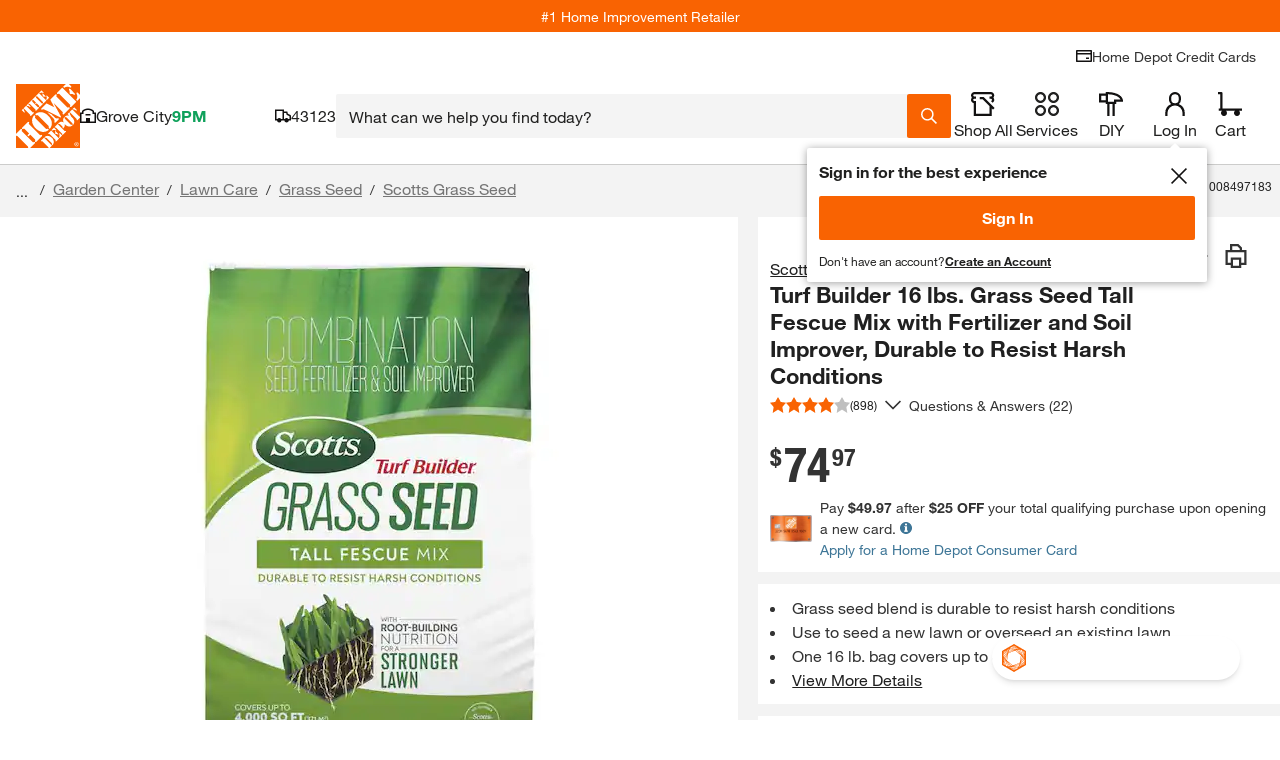

--- FILE ---
content_type: text/css
request_url: https://assets.thdstatic.com/experiences/fusion-gm-pip-desktop/page.5259067c70636087bbd3.css
body_size: 33664
content:
.questions-and-answers{box-sizing:border-box}.questions-and-answers *,.questions-and-answers :after,.questions-and-answers :before{box-sizing:inherit}.questions-and-answers .qa-wrapper{border-left:0;border-right:0;flex:0 0 100%;max-width:100%}.questions-and-answers .qa-wrapper.card{padding-left:0;padding-right:0}.questions-and-answers .qa-heading{padding:0 10px}.questions-and-answers .section-heading{margin:15px 0 15px 10px}.questions-and-answers .section-heading__text{border-bottom:2px solid #f96302;font-size:3rem}@media(max-width:640px){.questions-and-answers .section-heading__text{border-bottom:0}}.questions-and-answers__title{margin:0}.questions-and-answers .row-header{align-items:center;display:flex;justify-content:space-between;max-width:1440px}@media(max-width:640px){.questions-and-answers .row-header{border-bottom:0;padding-bottom:0}}.questions-and-answers .row-header__title{margin:0}.questions-and-answers .row-header__text{border-bottom:0;color:#333;font-family:helvetica-neue-light,Helvetica Neue,Helvetica,Arial,sans-serif!important;font-size:1.8rem;padding:0;text-decoration:none}@media(max-width:640px){.questions-and-answers .row-header__text{border-bottom:0!important;font-size:1.8rem}}.questions-and-answers .questions-and-answers-card-content{padding-top:20px}.qa-result-mobile-container>.content-card__overlay-content{padding:0}@media(max-width:640px){.qa-result{margin:0}}.qa-result__header{display:flex;justify-content:space-between;padding:15px 0}@media(max-width:640px){.qa-result__header{flex-direction:column;padding:0;text-align:center}}.qa-result__row{margin-bottom:10px;width:100%}.qa-result__row:first-of-type{align-items:baseline;display:flex}.qa-result__row .mobile-search-pill-container button{margin-top:10px}.qa-result__row button{margin-bottom:0;width:100%}.qa-result__row .q-and-a__sort{flex:none;max-width:100%;width:100%}.qa-result__row .q-and-a__sort span{border-bottom-width:1px}.qa-result__row>div{margin-bottom:10px;width:100%}.qa-result__sort{align-items:end;display:flex;justify-content:space-between}.qa-result__sort .pager-summary{margin:0;width:auto}.qa-result__sort .q-and-a__sort{margin-bottom:0;max-width:50%;width:auto}.qa-result__count{font-size:1.8rem}@media screen and (max-width:640px){.qa-result__count{margin:20px 0}}.qa-result__count span.count--bold{font-family:helvetica-neue-bold,Helvetica Neue,Helvetica,Arial,sans-serif;font-size:3.6rem;line-height:1;margin-right:10px}@media screen and (max-width:640px){.qa-result__count span.count--bold{font-size:2.4rem;margin-right:6px}.qa-result__count .number_of_question{font-size:3rem}}.qa-result__search{flex:1 1 auto;margin:0 30px;max-width:671px}@media screen and (max-width:640px){.qa-result__search{margin:0 0 20px}}.qa-result__ask-button--mobile{flex:0 1 100%;margin:20px 0}.qa-result__ask-button--mobile .ask-a-question-container__button{width:100%}.qa-result__ask-button--desktop{display:block;flex:0 1 273px}@media screen and (max-width:640px){.qa-result__ask-button--desktop{flex:1 1 auto}}.qa-result__ask-button--desktop .ask-a-question-container__button{width:100%}.qa-result__ask-button--desktop .ask-a-question-container__button span{white-space:nowrap}.qa-result--bold{font-weight:700}.qa-result__title{align-items:center;background-color:#f4f4f4;display:flex;height:60px;justify-content:flex-start;padding:5px 10px;width:100%}@media screen and (max-width:640px){.qa-result__title{flex-wrap:wrap;height:auto;padding:15px 10px}}.qa-result__title .pager-summary{margin:0 30px 0 0}.qa-result__title .mobile-search-pill-container{flex-basis:100%;margin:10px 0 0;order:3}.qa-result__title .search-pill{background-color:#fff;margin:0 30px 0 0;max-width:155px;padding:0 11px}.qa-result__title .search-pill:hover{background-color:#ccc}.qa-result__title .search-pill span{display:block;height:auto;line-height:1.25;overflow:hidden;padding:0 21px 0 0;position:relative;text-overflow:ellipsis;white-space:nowrap}.qa-result__title .search-pill span:after{bottom:0;height:12px;margin:auto;position:absolute;right:0;top:0}.qa-result__questions{text-align:left}@media(max-width:640px){.qa-result__questions{padding:0}}.qa-result__questions .accordion-custom__input:checked~.accordion-custom__content-wrapper{max-height:100%}.qa-result__questions .accordion-custom__wrapper{margin-bottom:5px}.qa-result__questions .accordion-custom__label{border:0}.qa-result__questions .accordion-custom__label:hover{background:#fff}.qa-result__questions .accordion-custom__item{border:0;overflow:hidden}.qa-result__questions .accordion-custom__content-wrapper .accordion-custom__content{padding-top:0}.qa-result .accordion-body-answer,.qa-result .answer-accordion-body{box-sizing:border-box}.qa-result__questions div[class^=accordion-title--]{padding:0!important;position:relative}@media(max-width:640px){.qa-result__questions div[class^=accordion-title--]{align-items:baseline!important}.qa-result__questions div[class^=accordion-title--] img{position:absolute;right:-3px;top:20px}}@media(min-width:640px){.qa-result__questions div[class^=accordion-title--] div[class^=accordion-title__child]{width:calc(100% - 39px)}}.qa-result__questions div[class^=accordion-title--] img[class*=accordion-title__icon--expanded]~div[class*=accordion-title__child] .summary-wrapper{display:block}.qa-result__questions div[class^=accordion-title--] img[class*=accordion-title__icon--expanded]~div[class*=accordion-title__child] .qa-title_summary{display:inline;white-space:normal}.qa-result__questions div[class^=accordion-body--]{transition-duration:unset}.qa-result__answer{display:flex;flex-direction:column;font-size:14px;line-height:22px;margin-bottom:10px;width:100%}.qa-result__answer .answer-a-question-container .answer-question-button{font-size:14px}.qa-result__answer--left{padding:0 30px 0 0}@media(max-width:640px){.qa-result__answer--left{padding:0}}.qa-result__answer--right{padding:0 0 0 30px}@media(max-width:640px){.qa-result__answer--right{margin-top:8px;padding:0}}.qa-result__answer p{line-height:1.5;word-break:break-word}.qa-result__answer_container{border:1px solid #d3d3d3;border-radius:3px;margin:0 0 10px;padding:15px;position:relative}@media(min-width:640px){.qa-result__answer_container{margin:0 10px 15px}}.qa-result__answer_container:last-of-type{margin-bottom:0}.qa-result__answer_container .bttn__content{padding:0!important}.qa-result__answer_container:before{content:"";display:none;height:calc(100% - 26px);left:50%;position:absolute;top:50%;transform:translateY(-50%);width:1px}@media(min-width:640px){.qa-result__answer_container:before{display:block}}.qa-result__answer--bold{font-weight:700}.qa-result__answer--helpful{border:1px solid #d3d3d3;font-size:11px;padding:3px 5px}.qa-result__answer--text{color:#777;font-size:11px;margin-left:5px}.qa-result__answer_info{margin-top:5px}.qa-result__answer--submission{height:30px;overflow:hidden}.qa-result__answer_user{color:#3e7697;margin-left:5px}.qa-result__accordion{display:flex;flex-direction:column;justify-content:center;padding:10px 0}.qa-result__accordion--no-spacing{padding:0}.qa-result__accordion-header{display:flex;font-family:helvetica-neue-bold,Helvetica Neue,Helvetica,Arial,sans-serif;font-size:1.8rem}.qa-result__accordion-subheader{display:flex;margin-top:5px}.qa-result__accordion-subheader :not(:last-child){margin-right:5px}.qa-icons__list{list-style:none}.qa-icons__list--condensed{float:left;margin-bottom:5px;padding-left:0}.qa-icons__item{margin-bottom:10px}.qa-icons__item,.qa-icons__item button{align-items:center;display:flex}.badge-text--full{margin-left:5px}.badge-icons--community{background-position:0 0}.badge-icons--1k,.badge-icons--community{background-image:url(https://assets.thdstatic.com/images/v1/iconBadges.gif);background-repeat:no-repeat;display:inline-block;height:23px;overflow:hidden;padding:0;text-indent:-10000px;width:22px}.badge-icons--1k{background-position:0 -40px}.badge-icons--500{background-position:0 -80px}.badge-icons--250,.badge-icons--500{background-image:url(https://assets.thdstatic.com/images/v1/iconBadges.gif);background-repeat:no-repeat;display:inline-block;height:23px;overflow:hidden;padding:0;text-indent:-10000px;width:22px}.badge-icons--250{background-position:0 -120px}.badge-icons--100{background-position:0 -160px}.badge-icons--100,.badge-icons--50{background-image:url(https://assets.thdstatic.com/images/v1/iconBadges.gif);background-repeat:no-repeat;display:inline-block;height:23px;overflow:hidden;padding:0;text-indent:-10000px;width:22px}.badge-icons--50{background-position:0 -200px}.badge-icons--25{background-position:0 -239px}.badge-icons--10,.badge-icons--25{background-image:url(https://assets.thdstatic.com/images/v1/iconBadges.gif);background-repeat:no-repeat;display:inline-block;height:23px;overflow:hidden;padding:0;text-indent:-10000px;width:22px}.badge-icons--10{background-position:0 -279px}.badge-icons--1,.badge-icons--star{background-position:0 -319px}.badge-icons--1,.badge-icons--star,.badge-icons--star-outline{background-image:url(https://assets.thdstatic.com/images/v1/iconBadges.gif);background-repeat:no-repeat;display:inline-block;height:23px;overflow:hidden;padding:0;text-indent:-10000px;width:22px}.badge-icons--star-outline{background-position:0 -359px}.badge-icons--associate{background-image:url(https://assets.thdstatic.com/images/v1/iconBadges.gif);background-position:0 -399px;background-repeat:no-repeat;display:inline-block;height:23px;overflow:hidden;padding:0;text-indent:-10000px;width:22px}.badge-icons--recommended,.badge-icons--verified{background-position:0 -440px}.badge-icons--recommended,.badge-icons--toolbox,.badge-icons--verified{background-image:url(https://assets.thdstatic.com/images/v1/iconBadges.gif);background-repeat:no-repeat;display:inline-block;height:23px;overflow:hidden;padding:0;text-indent:-10000px;width:22px}.badge-icons--toolbox{background-position:0 -480px}.badge-icons--diy{background-image:url(https://assets.thdstatic.com/images/v1/iconBadges.gif);background-position:0 -521px}.badge-icons--diy,.badge-icons--early_reviewer_program{background-repeat:no-repeat;display:inline-block;height:23px;overflow:hidden;padding:0;text-indent:-10000px;width:22px}.badge-icons--early_reviewer_program{background-image:url(https://assets.thdstatic.com/images/v1/badge_thdreviews.svg);background-position:0 0}.badge-icons--ugc-ma-bolt{background-image:url(https://assets.thdstatic.com/images/v1/badges/ugc-ma-bolt.svg);background-position:50%!important;background-position:0 0;background-repeat:no-repeat;background-size:contain;border:2px solid #f96302;border-radius:4px;display:inline-block;height:20px;overflow:hidden;padding:0;text-indent:-10000px;width:20px}.qa-title{width:78%}.qa-title>p{line-height:1.5}.qa-title .summary-wrapper{display:flex}.qa-title .summary-wrapper span{line-height:1.5}.qa-title_wrapper{align-items:stretch;box-sizing:border-box;display:flex;justify-content:space-between;padding:20px 10px;width:100%}.qa-title_right{align-items:center;display:flex;margin:0 17.5px 0 15px}@media screen and (max-width:640px){.qa-title_right{align-items:flex-end;margin:0}}.qa-title--bold{font-family:helvetica-neue-bold,Helvetica Neue,Helvetica,Arial,sans-serif;font-size:18px;font-weight:700;margin-right:5px}.qa-title_summary{display:block;font-size:18px;overflow:hidden;text-overflow:ellipsis;white-space:nowrap}.qa-title_info{align-items:center;display:flex;font-size:14px;margin-top:10px}.qa-title_info .bttn__content{padding:0!important}.qa-title_info .bttn--link{background:#0000}.qa-title_icon{display:flex}.qa-title_answer-count{align-items:center;display:flex;font-family:helvetica-neue-bold,Helvetica Neue,Helvetica,Arial,sans-serif;font-size:18px;justify-content:flex-end;letter-spacing:.4px;position:relative;white-space:nowrap}@media(max-width:640px){.qa-title_answer-count{font-size:14px}}.date-divider{color:#999;margin:0 5px}body.body--noscroll .questions-and-answers .row-header__title{margin:0 0 15px 10px}body.body--noscroll .questions-and-answers .qa-result__search{margin:0 10px 15px}.highlight{background-color:#f9630240}.photo-carousel .uploaded-question-photo{margin-bottom:10px;margin-top:0}.photo-carousel .uploaded-answer-photo{margin-top:10px}.photo-carousel__photo{background-position:50%;background-repeat:no-repeat;background-size:cover;display:inline-block;float:none;height:75px;margin-right:10px;width:75px}.photo-carousel__photo button{background-position:50%;background-repeat:no-repeat;border:1px solid #eee;border-radius:3px}@media(min-width:1024px){.qna-uploaded-photo__overlay{height:fit-content;width:fit-content}}.qna-uploaded-photo__overlay div[class^=modal--][class*=modal__desktop]{max-width:440px}.qna-uploaded-photo__caption{line-height:2;max-width:500px;padding:10px}.qna-show-image__wrapper{align-items:center;display:flex;flex-direction:column;padding:10px}.qna-show-image__image-mobile{width:fit-content}.qa-other-flags__what-text{color:#3e7697;display:inline-block;margin-left:5px}@keyframes react-placeholder-pulse--41gnu{0%{opacity:.6}50%{opacity:1}to{opacity:.6}}.placeholder--41gnu{animation:react-placeholder-pulse--41gnu 1.5s infinite;background-color:#eee}.rect--41gnu{margin-right:10px}.round--41gnu{border-radius:500rem}.text--41gnu{height:1rem;margin-top:.7rem;width:100%}.hd-pagination[role=navigation],.hd-pagination__wrapper{text-align:center}.hd-pagination__button,.hd-pagination__link,.hd-pagination__spacer,.hd-pagination__wrapper{display:inline-block}.hd-pagination__dots{border:0;border-radius:0;float:left;font-size:1.8rem;padding:8px 20px;-webkit-user-select:none;user-select:none;vertical-align:middle}.hd-pagination--mobile .hd-pagination__link{font-size:1.8rem;padding:8px 12px}.hd-pagination--mobile .hd-pagination__dots{padding:8px 10px}.hd-pagination--mobile a:hover{text-decoration:none}@media screen and (max-width:415px){.hd-pagination--mobile .hd-pagination__wrapper{margin:0}.hd-pagination--mobile .hd-pagination__link{font-size:1.8rem;padding:8px 10px}.hd-pagination--mobile .hd-pagination__button .hd-pagination__link{width:35px}}.hd-pagination__wrapper{border:1px solid #ccc;border-radius:2em;color:#3e7697;max-width:none;width:auto}.hd-pagination:after{clear:both;content:"";display:table}.hd-pagination__item{border-right:1px solid #ccc;float:left;margin:0}.hd-pagination__item:last-of-type{border-right:0}.hd-pagination__link,.hd-pagination__spacer{border:0;border-radius:0;float:left;font-size:1.8rem;padding:8px 20px;-webkit-user-select:none;user-select:none;vertical-align:middle}.hd-pagination__link:active{background-color:#eee;transform:scale .9}.hd-pagination__link.disabled{color:#2e405766;pointer-events:none}.hd-pagination__link.disabled:after,.hd-pagination__link.disabled:before{opacity:.4}.hd-pagination__button:first-of-type .hd-pagination__link:before{content:"« "}.hd-pagination__button:last-of-type .hd-pagination__link:after{content:" »"}.hd-pagination__current{background-color:#f96302;border-color:#f96302;color:#fff;font-weight:700;pointer-events:none}.hd-pagination__item:first-of-type .hd-pagination__link{border-radius:2em 0 0 2em}.hd-pagination__item:last-of-type .hd-pagination__link{border-radius:0 2em 2em 0}.hd-pagination__item:only-of-type .hd-pagination__link{border-radius:2em}.hd-pagination__button .hd-pagination__link{background-image:url(https://assets.thdstatic.com/images/v1/back-arrow-orange.svg);background-position:50%;background-repeat:no-repeat;background-size:25%;color:#0000;overflow:hidden;text-indent:100%;white-space:nowrap;width:10px}.hd-pagination__button:last-of-type .hd-pagination__link{transform:rotate(180deg)}.hd-pagination__button:last-of-type .hd-pagination__link:active{transform:scale .9 rotate(180deg)}.hd-pagination__button:last-of-type .hd-pagination__link{border-radius:2em 0 0 2em}.clearance-price-symbol{font-size:2.4rem;line-height:5rem;margin:0 2px;vertical-align:1ex}.clearance-price-dollar,.clearance-price-symbol{font-family:helvetica-neue-bold,Helvetica Neue,Helvetica,Arial,sans-serif}.clearance-price-dollar{font-size:4.4rem}.fulfillment-tiles-group>button{align-items:baseline;width:49%}.fulfillment-tiles-group>button:focus,.fulfillment-tiles-group>button:hover{background:#0000;outline:0 none #0000}.fulfillment-tiles-group>a>button{align-items:baseline;width:49%}.fulfillment-tiles-group>a>button:focus,.fulfillment-tiles-group>a>button:hover{background:#0000;outline:0 none #0000}.fulfillment-tiles-group>button.sui-border-dashed{pointer-events:none}.fulfillment-tiles-group .sui-border-input-active{border-color:#f96302}.fulfillment-tiles-group span{width:49%}.fulfillment-tiles-group>span>button{align-items:baseline;width:100%}.fulfillment-tiles-group>a{text-decoration:none;width:49%}.fulfillment-tiles-group>a>button{text-decoration:none;width:100%}.detaCountDownTimerFont span{font-size:1.6rem!important}.track-out-of-stock div{padding-left:0}@media(max-width:374px){.delivery-tile-content{bottom:0;position:absolute;width:100%}.delivery-tile-content .sui-pb-2{min-height:40px}}.countdown-timer__clock-block{display:flex}.countdown-timer__clock-block>span{display:flex;flex:1}.countdown-timer__clock-block>span:after,.countdown-timer__clock-block>span:before{background:linear-gradient(90deg,#000,#000);background-position:0 50%;background-repeat:repeat-x;background-size:100% 1px;content:"";flex-grow:1;margin:0 4px}.countdown-dark-box{background-color:#fff!important;border:1px solid #e5e7eb!important;color:#000!important}.delivery-options-content{align-items:center;color:#333;flex-direction:column;height:100%;justify-content:center;line-height:normal;padding:5px}@media(max-width:577px){.delivery-options-content{padding:10px;width:calc(100% - 40px)!important}}@media(max-width:767.98px){.delivery-options-content{width:calc(100% - 40px)!important}}.delivery-options-content .clearfix:after{clear:both;content:" ";display:block;height:0}.delivery-options-content .change_zipcode_inner{height:0;overflow:hidden;transition:height .25s linear}.delivery-options-content .change_zipcode_inner.active{height:55px}.delivery-options-content .non-parcel-template .arrival-date{font-size:2.4rem;margin-bottom:20px}.delivery-options-content .datePriceRow{color:#333;font-size:1.4rem;margin-top:15px;overflow:hidden;position:relative}.delivery-options-content .dots{display:inline-block;overflow:hidden}.delivery-options-content .left.dots{white-space:nowrap;width:100%}.delivery-options-content .tooltip_accordion_header .price{background:#fff;font-size:1.4rem;padding-left:3px;position:inherit;right:0;top:13px}.delivery-options-content .shipmentModeDescription{float:left;margin-bottom:15px}.delivery-options-content .shippingTooltip.bodfsAsServiceLevel .shipmentModeDescription{color:#333;float:none;font-size:1.1rem;margin:0}.delivery-options-content .serviceLevel_B .no_description{padding-left:13px}.delivery-options-content .serviceLevel_A .date{text-transform:uppercase}.delivery-options-content .serviceLevel_A .columnHeaders{margin-bottom:10px}.delivery-options-content .serviceLevel_A .columnHeaders h3{color:#666;font-size:1.1rem;font-weight:400}.delivery-options-content .serviceLevel_A .orderByMessage{clear:both;float:left;margin:-15px 0 15px}.delivery-options-content .serviceLevel_B .date{color:#666;font-size:1.1rem;font-weight:400;margin-left:15px;text-transform:uppercase}.delivery-options-content .free_shipping{color:#00873c}.delivery-options-content p.tooltip_error{margin:5px 0 50px}.delivery-options-content .shipModeRow{overflow:hidden}.delivery-options-content .shipModeRow_B{color:#333;font-size:1.4rem;overflow:hidden;position:relative}.delivery-options-content .shippingTooltip.bodfsAsServiceLevel .shipModeRow{clear:both;font-size:1.1rem;font-weight:400;padding-top:3px}.delivery-options-content .shippingTooltip.bodfsAsServiceLevel .shipModeRow span{font-size:1.1rem!important}.delivery-options-content .freeWithMessage{color:#00873c;font-family:helvetica-neue-bold,Helvetica Neue,Helvetica,Arial,sans-serif;font-size:1.1rem}.delivery-options-content .tooltip_accordion{margin-bottom:15px}.delivery-options-content .shippingTooltip.bodfsAsServiceLevel .tooltip_accordion{font-size:1.1rem;font-weight:400;margin:0}.delivery-options-content .accordian_list{display:none}.delivery-options-content .icon{height:13px;padding:0;position:relative;top:2px;width:13px}.delivery-options-content .tooltip_accordion ul{margin:10px 0 0 28px}.delivery-options-content .shippingTooltip.bodfsAsServiceLevel .tooltip_accordion ul{margin:0 0 0 30px}.delivery-options-content .tooltip_accordion li{color:#666;list-style-type:disc;margin-bottom:3px}.delivery-options-content .tooltip_disclaimer{border-top:1px solid #ccc;color:#666;font-size:1.1rem;line-height:12px;padding:10px 15px}.delivery-options-content .select_in_checkout{color:#333;font-family:helvetica-neue-bold,Helvetica Neue,Helvetica,Arial,sans-serif;font-size:1.1rem;line-height:20px;margin:15px 0;text-align:center}.delivery-options-content .columnHeaders{margin-bottom:10px;overflow:hidden}.delivery-options-content .columnHeaders h3{color:#666;font-size:1.1rem;font-weight:400}.delivery-options-content .left{float:left}.delivery-options-content .right{float:right}.delivery-options-content .right.price{background:#fff;display:flex;font-size:1.4rem;justify-content:flex-end;padding-left:3px;position:absolute;right:0;top:0;word-break:break-word}.delivery-options-content .delivery-options-templates{-ms-overflow-style:none;margin-top:10px;overflow:scroll;overflow:-moz-scrollbars-none;scrollbar-width:none}.delivery-options-content .delivery-options-loading{height:138px;width:290px}.delivery-options-content .delivery-options-templates::-webkit-scrollbar{display:none}.delivery-options-content .shippingTooltip.bodfsAsServiceLevel .date{color:#333;font-family:helvetica-neue-bold,Helvetica Neue,Helvetica,Arial,sans-serif;font-size:1.4rem;margin:0;text-transform:capitalize}.delivery-options-content .shippingTooltip.bodfsAsServiceLevel .orderByMessage{clear:none;float:none;margin:0}.delivery-options-content .shippingTooltip.bodfsAsServiceLevel .countDownTimer{font-family:helvetica-neue-bold,Helvetica Neue,Helvetica,Arial,sans-serif}.delivery-options-content .shippingTooltip.bodfsAsServiceLevel .shipModeRow_B{color:#333;font-size:1.1rem;font-weight:400;overflow:hidden;position:relative}.delivery-options-content .tooltip_accordion_header{cursor:pointer}.delivery-options-content .icon-plus-orange{background-position:right 30px}.delivery-options-content ul{list-style-type:disc}.delivery-options-content .nonBulletedPoints{overflow:hidden;padding:5px 0 0!important}.delivery-options-content .accordion__label,.delivery-options-content .nonBulletedPoints{border:none;font-size:1.4rem;font-weight:400;position:inherit;position:relative!important}.delivery-options-content .accordion__label{padding:5px 0 0 30px!important}.delivery-options-content .accordion__trigger{margin-top:3px;padding:0}.delivery-options-content .accordion__item:last-of-type{border-bottom:none}.delivery-options-content .accordion__label:hover{background:#fff}.delivery-options-content .accordion__item{float:left;min-height:20px;width:100%}.delivery-options-content .left.dots:after{color:#ccc;content:"......................................................................................................................................................";padding-left:3px}.delivery-options-content div.accordion__content-wrapper{padding-left:35px;padding-right:5px}.delivery-options-content .footer{border-top:1px solid #ccc;color:#666;font-size:1.1rem;padding-top:15px}.delivery-options-content .deta_changezip_outer{background-color:#fff;margin-top:-5px}.delivery-options-content .deta_changezip_outer .non_localized_text{line-height:14px}.delivery-options-content .deta_changezip_outer .deta_change_zipcode_input{border-right:0;font-size:16px;height:20px;width:185px}.delivery-options-content .change_zipcode_Link{font-size:1.4rem}.delivery-options-content .deta_changezip_outer .change_zipcode_Link:hover{cursor:pointer;font-size:1.4rem}.delivery-options-content .deta_changezip_outer .change_zipcode_inner .change_zipcode_update{background:#f96302;border-radius:0;color:#fff;cursor:pointer;float:left;height:40px;padding:0 10px;text-decoration:none}.delivery-options-content .deta_changezip_outer .change_zipcode_display_type{display:none}.delivery-options-content .deta_changezip_outer .change_zipcode_error{color:#d81118;display:none;float:left}.delivery-options-content .header-title{background:#fff;color:#333;font-size:1.4rem}.delivery-options-content .bttn--link .bttn__content,.delivery-options-content input.bttn--link .bttn__content{justify-content:flex-start!important}.delivery-options-content .check-availability__zip-code-label{display:none}.delivery-options-content .footer-text{border-top:1px;color:#666;font-size:1.1rem;padding:10px 1px}.delivery-options-content .localStore-text{border-top:1px;color:#333;font-family:helvetica-neue-bold,Helvetica Neue,Helvetica,Arial,sans-serif;font-size:1.1rem}.delivery-options-content .localStore-details{padding-top:10px}.delivery-options-content .storeId-link{color:#3e7697;font-size:1.1rem}.delivery-options-content .countdown-timer__wrapper--modifier,.delivery-options-content .delivery-options-countdown{color:#333}.delivery-options-content .delivery-options-header{background:#fff;border-bottom:1px solid #eee;padding-bottom:10px}.delivery-options-content .thd-overlay-content.thd-overlay-content{width:95%}.delivery-options-content .dots ul li{margin-left:18px}.delivery-options-content .delivery-type{font-size:1.1rem!important}.delivery-options-content .accordion__plus{height:11px!important;width:11px!important}.delivery-options-content .ToolTip__content,.delivery-options-content .ToolTip__wrapper{height:100%!important}.thd-react-tooltip__close-button img{display:inline-block}.DeliveryDrawer__deliveryEstSixHour{background-color:#f5f5f5;border-radius:2px;height:43px;line-height:43px;padding:0 10px;text-align:start}.DeliveryDrawer__deliveryEstSixHour.Mobile{height:54px;line-height:18px;padding:10px}.DeliveryDrawer__sixHour{color:#333;font-family:helvetica-neue-bold,Helvetica Neue,Helvetica,Arial,sans-serif;font-weight:700}.DeliveryDrawer__sixHourNext{font-weight:400}.DeliveryDrawer--delivery-express-truck-icon{background:url(https://assets.thdstatic.com/images/v1/delivery-express-truck-black.svg) no-repeat}.DeliveryDrawer--delivery-express-truck-icon--padding{float:left;height:32px;margin-left:0;margin-top:14px;padding-bottom:0;padding-right:10px;width:22px}@media screen and (max-width:300px){.DeliveryDrawer--delivery-express-truck-icon--padding{padding-bottom:30px}}.DeliveryDrawer--delivery-express-truck-icon--padding.Mobile{margin-top:7px}#delivery-options-fulfillment-drawer>button{margin-top:-2px;vertical-align:text-top}.z-index-2000000010{z-index:2000000010!important}@keyframes react-placeholder-pulse{0%{opacity:.6}50%{opacity:1}to{opacity:.6}}.loading-placeholder__button{margin-bottom:20px}.loading-placeholder.media-block,.loading-placeholder.mediaGallery-block,.loading-placeholder.rect-shape,.loading-placeholder.round-shape,.loading-placeholder.text-block,.loading-placeholder.text-row{animation:react-placeholder-pulse 1.5s infinite}.mediaGallery-block{display:flex;flex-direction:row;overflow-y:hidden}.mediaGallery-block .thumb-nail_wrapper{display:flex;flex-direction:column}.out-of-stock__email{flex:1;float:left}.out-of-stock__form{display:flex}.out-of-stock__notifyme{flex:1}.out-of-stock__status{padding:10px 0}.availability-message{margin-top:10px}.availability-message--backordered{background-color:#fdfdf0;border:1px solid #ffc20e;color:#333;margin:10px 0;padding:10px}.depot-direct-service__loading-spinner{text-align:center}.zone-card{background-color:#fff}.sui-vertical-recs-subtitle{background-color:#f4f4f4;text-align:center}.ctl .ctl--centered{align-items:center;display:flex;justify-content:center;width:350px}.ctl .product-pod__title__product{display:none}.ctl .carousel__container{width:calc(100% - 350px)}.ctl .collection-header{align-items:center;display:flex;justify-content:space-between;width:75%}.ctl--mobile .product-pod__fulfillment--store{display:none}.ctl--mobile .carousel .fixed-item.slide{min-width:175px}.ctl--mobile .collection__redirect,.ctl--mobile .shop-by-room__redirect{padding:0!important}.ctl--mobile .toggle-mobile{width:106px}.ctl--mobile .toggle-mobile span{display:inline}.ctl--mobile .row-header{border:none;justify-content:space-between;margin:10px;padding:0;position:relative;width:95%}.ctl--mobile .collection-header{width:auto}.ctl--mobile .ctl--centered{align-items:center;border-radius:5px;box-shadow:0 5px 3px 0 #0000000d;padding-top:0;width:auto;z-index:1}.ctl--mobile .row-header__text{border:none;font-size:1.8rem!important}.ctl--mobile .row-header__text.carousel-header{font-size:1.4rem!important}.ctl--mobile .carousel__container{background-color:#f5f5f5;height:100%;padding-top:0;width:100%}.ctl--mobile .product-pod__similar-items-link-spacer{display:none}.ctl--mobile .product-pod--padding{padding:10px!important}.ctl .row-header{border:none;display:flex}.ctl .row-header__text{font-size:3rem}.ctl--centered{align-items:center;display:flex;justify-content:center}.ctl .collection__redirect,.ctl .shop-by-room__redirect{font-size:1.4rem;padding-top:15px}.ctl .carousel__container .carousel,.ctl .carousel__container .carousel .slider,.ctl .carousel__container .carousel .slider-wrapper{height:100%}.dynamic-recs,.uds{padding-bottom:0;padding-top:0}@media only screen and (max-width:1024px){.dynamic-recs .fixed-item.slide{max-width:150px;min-width:150px}}.dynamic-recs.loading .row-header__text{background-color:#e0e0e0;color:#0000}.dynamic-recs.loading .slide{margin-right:1rem}.dynamic-recs .carousel .slide{background:none}.dynamic-recs .carousel .slide .product-pod{height:100%;width:calc(100% - 20px)}.dynamic-recs .carousel .slide .product-pod__similar-items-link-spacer{display:none}.dynamic-recs .row-header__title{padding-bottom:0;text-align:left}.dynamic-recs .bttn-outline--primary.disabled{height:30px}.dynamic-recs .anchor-image{height:100%;width:100%}.dynamic-recs.pipsem .row-header{border:0;margin:0}.dynamic-recs.pipsem .row-header .row-header__text{border:0;display:block;font-size:1.8rem;font-weight:700;margin:0 10px;text-align:left}.dynamic-recs.trending_products{background:#fff;margin-bottom:20px}.dynamic-recs.trending_products .product-pod__title{-webkit-line-clamp:2;-webkit-box-orient:vertical;display:-webkit-box;overflow:hidden}.dynamic-recs.trending_products [class*=container-title]{margin-bottom:0}.dynamic-recs .trending_products--container{overflow:hidden;padding-left:10px}.con1_home_rr .row-header,.cust_reorder .row-header,.homepagehorizontal1_rr .row-header{border:0;margin:0;padding:15px 0}.con1_home_rr .row-header .row-header__text,.cust_reorder .row-header .row-header__text,.homepagehorizontal1_rr .row-header .row-header__text{border:0;display:block;font-family:helvetica-neue-heavy-condensed,Helvetica Neue,Helvetica,Arial,sans-serif!important;font-size:2.4rem;margin:0 10px;text-align:left}.pipCollection-subtitle,.pipCollection-title{font-family:Helvetica Neue LT Pro,Helvetica Neue,sans-serif!important;font-size:2.4rem;line-height:28px}.pipCollection-title{font-weight:700;padding-left:10px;text-transform:uppercase}.pipCollection-subtitle{font-weight:300;padding:5px 10px 0}.pipcollection__feature--title{font-size:1.4rem;font-weight:700}.pipcollection__feature--list{color:#333;font-family:Helvetica Neue LT Pro,sans-serif!important;font-size:1.4rem;font-weight:400;padding:10px 0 0 15px}.pipcollection__feature--list ul{margin-left:15px}.pipcollection__feature--list li{padding-top:10px}.pipcollection__shop--link{color:#3e7697;font-size:1.4rem;padding:20px 0}.sui-recs-sponsoredbadge div[id^=plp_pod_sponsored_]{color:#757575;padding:0}.sui-recs-pipsem-sponsoredbadge div[id^=plp_pod_sponsored_]{color:#757575;padding:0 16px 16px 0}[id=beyond_bought_together] div.zone-card,[id=beyond_bought_together]>div,[id=recs_beyond_bought_together] div.zone-card,[id=recs_beyond_bought_together]>div{background-color:var(--bbt-bg-color,#d9d9d9)}[id=beyond_bought_together] div.zone-card .sui-proTipCont h1,[id=beyond_bought_together] div.zone-card .sui-proTipCont h2,[id=beyond_bought_together] div.zone-card .sui-proTipCont h3,[id=beyond_bought_together] div.zone-card .sui-proTipCont p,[id=beyond_bought_together]>div .sui-proTipCont h1,[id=beyond_bought_together]>div .sui-proTipCont h2,[id=beyond_bought_together]>div .sui-proTipCont h3,[id=beyond_bought_together]>div .sui-proTipCont p,[id=recs_beyond_bought_together] div.zone-card .sui-proTipCont h1,[id=recs_beyond_bought_together] div.zone-card .sui-proTipCont h2,[id=recs_beyond_bought_together] div.zone-card .sui-proTipCont h3,[id=recs_beyond_bought_together] div.zone-card .sui-proTipCont p,[id=recs_beyond_bought_together]>div .sui-proTipCont h1,[id=recs_beyond_bought_together]>div .sui-proTipCont h2,[id=recs_beyond_bought_together]>div .sui-proTipCont h3,[id=recs_beyond_bought_together]>div .sui-proTipCont p{color:var(--bbt-text-color,inherit)!important}[id=beyond_bought_together] div.zone-card>div,[id=beyond_bought_together]>div>div,[id=recs_beyond_bought_together] div.zone-card>div,[id=recs_beyond_bought_together]>div>div{overflow:hidden;padding:7px 0 3px 8px!important}[id=beyond_bought_together] div.zone-card .sui-bbt-mb-columns,[id=beyond_bought_together]>div .sui-bbt-mb-columns,[id=recs_beyond_bought_together] div.zone-card .sui-bbt-mb-columns,[id=recs_beyond_bought_together]>div .sui-bbt-mb-columns{padding-left:3px!important}@media(min-width:768px){[id=beyond_bought_together] div.zone-card .sui-bbt-mb-columns .swiper-slide,[id=beyond_bought_together]>div .sui-bbt-mb-columns .swiper-slide,[id=recs_beyond_bought_together] div.zone-card .sui-bbt-mb-columns .swiper-slide,[id=recs_beyond_bought_together]>div .sui-bbt-mb-columns .swiper-slide{flex-shrink:0!important;max-width:340px!important;min-width:340px!important;width:340px!important}}[id=beyond_bought_together] div.zone-card .sui-left-column,[id=beyond_bought_together]>div .sui-left-column,[id=recs_beyond_bought_together] div.zone-card .sui-left-column,[id=recs_beyond_bought_together]>div .sui-left-column{flex-shrink:0!important;max-width:245px!important;min-width:245px!important;width:245px!important}@media(max-width:640px){[id=beyond_bought_together] div.zone-card .sui-left-column,[id=beyond_bought_together]>div .sui-left-column,[id=recs_beyond_bought_together] div.zone-card .sui-left-column,[id=recs_beyond_bought_together]>div .sui-left-column{max-width:170px!important;min-width:170px!important;width:170px!important}}[id=beyond_bought_together] div.zone-card .sui-col-span-5.sui-bbt-carousel-columns,[id=beyond_bought_together]>div .sui-col-span-5.sui-bbt-carousel-columns,[id=recs_beyond_bought_together] div.zone-card .sui-col-span-5.sui-bbt-carousel-columns,[id=recs_beyond_bought_together]>div .sui-col-span-5.sui-bbt-carousel-columns{grid-column:span 5/span 5}[id=beyond_bought_together] div.zone-card .sui-col-span-5.sui-bbt-carousel-columns .swiper-slide,[id=beyond_bought_together]>div .sui-col-span-5.sui-bbt-carousel-columns .swiper-slide,[id=recs_beyond_bought_together] div.zone-card .sui-col-span-5.sui-bbt-carousel-columns .swiper-slide,[id=recs_beyond_bought_together]>div .sui-col-span-5.sui-bbt-carousel-columns .swiper-slide{flex-shrink:0!important;max-width:340px!important;min-width:340px!important;width:340px!important}[id=beyond_bought_together] div.zone-card .sui-bbt-carousel-slide,[id=beyond_bought_together]>div .sui-bbt-carousel-slide,[id=recs_beyond_bought_together] div.zone-card .sui-bbt-carousel-slide,[id=recs_beyond_bought_together]>div .sui-bbt-carousel-slide{background-color:#fff;border-radius:5px;display:flex;flex-direction:column;height:100%;min-height:525px}[id=beyond_bought_together] div.zone-card .sui-bbt-carousel-slide.sui-last-slide,[id=beyond_bought_together]>div .sui-bbt-carousel-slide.sui-last-slide,[id=recs_beyond_bought_together] div.zone-card .sui-bbt-carousel-slide.sui-last-slide,[id=recs_beyond_bought_together]>div .sui-bbt-carousel-slide.sui-last-slide{margin-right:1.2rem!important}[id=beyond_bought_together] div.zone-card .sui-bbt-carousel-slide .sui-bbt-slide-header,[id=beyond_bought_together]>div .sui-bbt-carousel-slide .sui-bbt-slide-header,[id=recs_beyond_bought_together] div.zone-card .sui-bbt-carousel-slide .sui-bbt-slide-header,[id=recs_beyond_bought_together]>div .sui-bbt-carousel-slide .sui-bbt-slide-header{flex-shrink:0}[id=beyond_bought_together] div.zone-card .sui-bbt-carousel-slide .sui-multi-grid-wrapper,[id=beyond_bought_together]>div .sui-bbt-carousel-slide .sui-multi-grid-wrapper,[id=recs_beyond_bought_together] div.zone-card .sui-bbt-carousel-slide .sui-multi-grid-wrapper,[id=recs_beyond_bought_together]>div .sui-bbt-carousel-slide .sui-multi-grid-wrapper{display:grid;flex:1;gap:6px;grid-template-columns:repeat(2,minmax(0,1fr));grid-template-rows:repeat(2,minmax(0,1fr))}[id=beyond_bought_together] div.zone-card .sui-bbt-carousel-slide .sui-multi-grid-wrapper .sui-bbt-multi-grid,[id=beyond_bought_together]>div .sui-bbt-carousel-slide .sui-multi-grid-wrapper .sui-bbt-multi-grid,[id=recs_beyond_bought_together] div.zone-card .sui-bbt-carousel-slide .sui-multi-grid-wrapper .sui-bbt-multi-grid,[id=recs_beyond_bought_together]>div .sui-bbt-carousel-slide .sui-multi-grid-wrapper .sui-bbt-multi-grid{display:flex;flex-direction:column}[id=beyond_bought_together] div.zone-card .sui-bbt-carousel-slide .sui-multi-grid-wrapper .sui-bbt-multi-grid>div,[id=beyond_bought_together]>div .sui-bbt-carousel-slide .sui-multi-grid-wrapper .sui-bbt-multi-grid>div,[id=recs_beyond_bought_together] div.zone-card .sui-bbt-carousel-slide .sui-multi-grid-wrapper .sui-bbt-multi-grid>div,[id=recs_beyond_bought_together]>div .sui-bbt-carousel-slide .sui-multi-grid-wrapper .sui-bbt-multi-grid>div{height:100%}[id=beyond_bought_together] div.zone-card .sui-bbt-carousel-slide .sui-multi-grid-wrapper .sui-bbt-multi-grid [data-testid=product-image__wrapper],[id=beyond_bought_together]>div .sui-bbt-carousel-slide .sui-multi-grid-wrapper .sui-bbt-multi-grid [data-testid=product-image__wrapper],[id=recs_beyond_bought_together] div.zone-card .sui-bbt-carousel-slide .sui-multi-grid-wrapper .sui-bbt-multi-grid [data-testid=product-image__wrapper],[id=recs_beyond_bought_together]>div .sui-bbt-carousel-slide .sui-multi-grid-wrapper .sui-bbt-multi-grid [data-testid=product-image__wrapper]{align-items:center;display:flex;justify-content:center;margin:0 auto!important;padding-left:1.5rem;padding-right:1.5rem}[id=beyond_bought_together] div.zone-card .sui-bbt-carousel-slide .sui-multi-grid-wrapper .sui-bbt-multi-grid div[data-testid=price-simple] .sm\:sui-text-4xl,[id=beyond_bought_together] div.zone-card .sui-bbt-carousel-slide .sui-multi-grid-wrapper .sui-bbt-multi-grid div[data-testid=price-simple] .sui-text-3xl,[id=beyond_bought_together]>div .sui-bbt-carousel-slide .sui-multi-grid-wrapper .sui-bbt-multi-grid div[data-testid=price-simple] .sm\:sui-text-4xl,[id=beyond_bought_together]>div .sui-bbt-carousel-slide .sui-multi-grid-wrapper .sui-bbt-multi-grid div[data-testid=price-simple] .sui-text-3xl,[id=recs_beyond_bought_together] div.zone-card .sui-bbt-carousel-slide .sui-multi-grid-wrapper .sui-bbt-multi-grid div[data-testid=price-simple] .sm\:sui-text-4xl,[id=recs_beyond_bought_together] div.zone-card .sui-bbt-carousel-slide .sui-multi-grid-wrapper .sui-bbt-multi-grid div[data-testid=price-simple] .sui-text-3xl,[id=recs_beyond_bought_together]>div .sui-bbt-carousel-slide .sui-multi-grid-wrapper .sui-bbt-multi-grid div[data-testid=price-simple] .sm\:sui-text-4xl,[id=recs_beyond_bought_together]>div .sui-bbt-carousel-slide .sui-multi-grid-wrapper .sui-bbt-multi-grid div[data-testid=price-simple] .sui-text-3xl{font-size:2.4rem!important}@media(max-width:1320px){[id=beyond_bought_together] div.zone-card .sui-bbt-carousel-slide .sui-multi-grid-wrapper .sui-bbt-multi-grid [data-testid=bulk-price-container],[id=beyond_bought_together]>div .sui-bbt-carousel-slide .sui-multi-grid-wrapper .sui-bbt-multi-grid [data-testid=bulk-price-container],[id=recs_beyond_bought_together] div.zone-card .sui-bbt-carousel-slide .sui-multi-grid-wrapper .sui-bbt-multi-grid [data-testid=bulk-price-container],[id=recs_beyond_bought_together]>div .sui-bbt-carousel-slide .sui-multi-grid-wrapper .sui-bbt-multi-grid [data-testid=bulk-price-container]{font-size:1.2rem!important}}[id=beyond_bought_together] div.zone-card .sui-bbt-carousel-slide .sui-multi-grid-wrapper .sui-bbt-multi-grid .sui-gap-4[data-testid=pod-section],[id=beyond_bought_together]>div .sui-bbt-carousel-slide .sui-multi-grid-wrapper .sui-bbt-multi-grid .sui-gap-4[data-testid=pod-section],[id=recs_beyond_bought_together] div.zone-card .sui-bbt-carousel-slide .sui-multi-grid-wrapper .sui-bbt-multi-grid .sui-gap-4[data-testid=pod-section],[id=recs_beyond_bought_together]>div .sui-bbt-carousel-slide .sui-multi-grid-wrapper .sui-bbt-multi-grid .sui-gap-4[data-testid=pod-section]{gap:.3rem!important}.discontinued__bookend{background:#eee;font-size:1.8rem;line-height:27px;padding:10px}.discontinued__container{background-color:#fff;padding-top:15px}.discontinued__title{font-size:3rem;font-weight:400;padding:10px 0 15px;text-overflow:ellipsis;width:100%}.discontinued__image{padding-inline-end:10px;text-align:center}.discontinued__image img{height:145px;width:145px}.discontinued__price{padding-left:5px}.discontinued__item-price-and-view-container{align-items:center;display:flex}@media(min-width:768px){.discontinued__item-price-and-view-container{justify-content:flex-end;padding-right:0}}@media(max-width:767.98px){.discontinued .list__item--type-inline{display:block;float:none}}.discontinued__item-info__ctas__view{padding-left:10px}.rating{align-items:center;display:flex}.rating-scale{width:20%}.rating-scale-interactive:hover{cursor:pointer}.rating-scale:not(.rating-scale__stars)[class*=__filled]{background-color:#999}.rating-scale:not(.rating-scale__stars)[class*=__orange]{background-color:#f96302}.rating-scale__circle,.rating-scale__dash,.rating-scale__meter{background-color:#d3d3d3}.rating-scale__dash,.rating-scale__meter{height:15px;width:100%}.rating-scale__dash:not(last-child){margin-right:3px}.rating-scale__stars i{color:#d3d3d3;font-size:16px}.rating-scale__stars__filled i{color:#999}.rating-scale__stars__orange i{color:#f96302}.rating-scale__meter:first-child{border-radius:10px 0 0 10px;-moz-border-radius:10px 0 0 10px;-webkit-border-radius:10px 0 0 10px}.rating-scale__meter:last-child{border-radius:0 10px 10px 0;-moz-border-radius:0 10px 10px 0;-webkit-border-radius:0 10px 10px 0}.rating-scale__meter:not(:last-child){border-right:1px solid #fff}.rating-scale__circle{border-radius:50%;height:4vh;margin:3px}@media(min-width:0px)and (max-width:959px){.rating-scale__circle{height:2vh}}@media(min-width:960px)and (max-width:1919px){.rating-scale__circle{height:3vh}}.media-gallery-loader--mobile--sye5v{height:278px}.media-gallery-loader--desktop--sye5v{height:650px;padding:10px}.media-gallery-loader--carousel--sye5v{aspect-ratio:1/1;margin-bottom:30px;width:100%}.media-highlight__details{margin:10px}.media-highlight__play-button img{max-width:100%}.media-highlight__still-wrapper{position:relative}@media screen and (min-width:640px)and (max-width:767px){.media-highlight__still-wrapper{width:62.5%!important}}.media-highlight__still-wrapper--fade{background-color:#333;bottom:0;left:0;opacity:.1;position:absolute;right:0;top:0;width:100%;z-index:2}.media-highlight__still-wrapper--spread{width:100%}.media-highlight__play-icon{background:url(https://assets.thdstatic.com/images/v1/play-video-grey.svg) no-repeat 50%;bottom:0;display:flex;height:100%;left:0;margin:0 auto;position:absolute;top:0;width:100%;z-index:9}@media screen and (max-width:1024px){.media-highlight__play-icon{transform:scale(.7)}}.media-highlight__play-icon:hover{background:url(https://assets.thdstatic.com/images/v1/play-video-orange.svg) no-repeat 50%;z-index:9}.media-highlight__title{color:#333;font-family:helvetica-neue-bold,Helvetica Neue,Helvetica,Arial,sans-serif;font-size:1.8rem;margin-top:20px}.media-highlight__description{color:#333;font-size:1.4rem;line-height:1.5;margin-top:10px}.media-highlight__product-label{font-size:1.4rem}.media-highlight__brand{font-size:1.1rem}.media-highlight__brand--bold{font-family:helvetica-neue-bold,Helvetica Neue,Helvetica,Arial,sans-serif}.media-highlight__image{display:flex;height:500px;justify-content:center;width:auto}.media-highlight__image img{height:100%}.main-asset{flex:2;height:100%;margin:10px;overflow:visible;position:relative}.main-asset__standard-image{height:100%;margin:auto;max-height:650px;max-width:650px;width:100%}@media screen and (max-width:1680px){.main-asset__standard-image{max-height:650px;max-width:650px}}@media screen and (max-width:1440px){.main-asset__standard-image{max-height:500px;max-width:500px}}@media screen and (max-height:768px){.main-asset__standard-image{max-height:500px;max-width:500px}}.main-asset__standard-image--no-cursor{cursor:default}.main-asset__3d,.main-asset__ar{text-align:center}.main-asset__zoomed-image{cursor:none;position:relative;width:100%}.main-asset--display-block{display:block}.main-asset--hidden{display:none}.main-asset__normal-image-wrapper{height:100%;margin:0 auto;overflow:visible;position:relative}.main-asset__normal-image-wrapper iframe{height:100%;width:100%}.main-asset__zoom-wrapper{height:100%;margin:0 auto;overflow:hidden;position:relative;touch-action:none;transform:scale(1.5)}.main-asset__cta{display:flex;justify-content:center}.main-asset .shopThisRoomContainer{bottom:33px;font-size:1.4rem;height:100%;margin:0 auto;max-height:750px;max-width:750px;position:relative;right:10px;text-align:right;width:100%}.main-asset .shopThisRoomContainer .shopThisRoomLink{background-color:#000;color:#fff;opacity:.7;padding:6px 5px}.main-asset__imageFitBrand{align-items:flex-end;aspect-ratio:1/1;display:flex}.mediagallery{display:flex;min-height:650px;width:100%}.mediagallery .shopThisRoomContainer{align-items:center;background-color:#000;border-radius:2px;bottom:40px;display:flex;float:right;font-size:1.4rem;height:30px;justify-content:center;margin-right:10px;opacity:.7;position:relative;width:115px;z-index:2}.mediagallery .shopThisRoomContainer .shopThisRoomLink{color:#fff;z-index:2}.mediagallery__zoom-container{background-color:#fff;border:1px solid #949494;z-index:9999}.mediagallery__video{height:100%;width:100%}.mediagallery__mainimage{display:flex;justify-content:center;margin:0 15px;width:100%}.mediagallery__mainimage--paintColor{align-items:flex-end;aspect-ratio:1/1;display:flex;height:auto;max-width:100%;width:100%}.mediagallery__mainimage--paintColor img{aspect-ratio:auto;width:260px}.mediagallery__mainimage--clickable{cursor:default;position:relative;text-decoration:none!important;width:100%}.mediagallery__mainimage--loading{width:600px}.mediagallery__cta{display:flex;justify-content:center}.mediagallery__mainimageblock--size{max-height:600px;max-width:600px;position:relative;width:100%}.mediagallery__mainimageblock button:not(.tag){position:relative}.mediagallery__thumbnails--loading{width:100px}.mediagallery__thumbnail{border:3px solid #0000;display:flex;margin-bottom:10px}.mediagallery__thumbnail--loading{justify-content:center}.mediagallery__thumbnail--fade,.mediagallery__thumbnail--fade-video{background-color:#333;bottom:0;left:0;opacity:.5;position:absolute;right:0;top:0;width:100%;z-index:2}.mediagallery__thumbnail--fade-video{margin:18px 0}.mediagallery__thumbnail--selected{border:3px solid #f96302;border-radius:3px}.mediagallery__imgblock{align-items:center;border:1px solid #eee;border-radius:3px;display:flex;justify-content:center;max-height:90px;max-width:90px;min-height:90px;min-width:90px;position:relative}.mediagallery__imgblock--selected{border:3px solid #f96302;border-radius:3px}.mediagallery__thumbnailicons--count{align-items:center;bottom:0;color:#fff;display:flex;font-family:helvetica-neue-bold,Helvetica Neue,Helvetica,Arial,sans-serif;font-size:2.4rem;height:100%;justify-content:center;left:0;position:absolute;right:0;top:0;z-index:3}.mediagallery__placeholder{display:flex;flex-direction:column;height:100%;justify-content:space-between;width:96px}.mediagallery__thumbnailImageFit{aspect-ratio:1/1;object-fit:contain}.mediagallery__thumbnailImageFitBrand{align-items:flex-end;display:flex;height:100%;width:100%}.mediagallery__thumbnailImageFitBrand img{aspect-ratio:auto;width:50%}.mediagalleryoverlay--open{z-index:101}.mediagalleryoverlay--closed{z-index:10}.pre-loader--orfxq{align-items:center;background-color:#ffffff80;bottom:0;display:flex;flex-flow:row;justify-content:center;position:absolute;top:0;width:100%}.pre-loader--orfxq>*{max-width:100%}.segment-spinner--disabled--orfxq{display:none!important}.segment-spinner--orfxq{animation:spinner--orfxq .85s linear infinite;border:6px solid #f9630233;border-left-color:#f96302;border-radius:50%;display:inline-block;position:relative;top:2px;transform:translateZ(0)}.segment-spinner--orfxq,.segment-spinner--orfxq:after{height:60px;width:60px}.segment-spinner--small--orfxq{border-width:3px;height:15px;width:15px}.segment-spinner--bttn--orfxq{border-color:#fff3 #fff3 #fff3 #fff;border-width:2px;height:20px;width:20px}@keyframes spinner--orfxq{0%{transform:rotate(0deg)}to{transform:rotate(1turn)}}.avatar-iframe{height:calc(100vh - 60px);overflow:hidden;width:100%}@media screen and (orientation:portrait)and (max-width:1024px){.avatar-iframe{height:calc(100vh - 100px)}}.product-hotspots{position:relative}.product-hotspots .mainImage{height:100%;width:100%}.tag{filter:drop-shadow(0 1px 8px rgba(0,0,0,.38));position:absolute}.tippy-active:focus-visible>span,:focus>.circle-tag-icon>svg{outline:5px auto blue}.circle-tag-icon:focus,.shoppable-tag-icon:focus,.tag:focus{outline:none}.tooltip_no-data{display:flex;justify-content:center}.details__carousel{max-width:267px}.details__container{max-width:250px}.details__carousel-multiple{margin-left:-10px;margin-right:-10px;max-width:300px}.details .drawer-details-main-row{padding-top:15px}.details__main-row{max-width:240px;padding-top:15px}.details__main-row--loading{padding-bottom:10px}.details__left-column{align-items:center;display:flex}.details__right-column{padding:0 10px 0 0}.details__product-image{max-height:100px;max-width:100px}.details__product-label{-webkit-box-orient:vertical;-webkit-line-clamp:2;display:-webkit-box;overflow:hidden;text-overflow:ellipsis;white-space:pre-wrap}.details__badge{cursor:default;display:inline}.details__badge--wrapper{display:flex;left:0;position:absolute;top:0;z-index:2}.details__brand{font-size:.7em}.details__brand--bold{font-weight:700}.details__rating{padding-top:5px}.details__rating-stars{margin:3px 3px 3px 0}.details__price--disable{pointer-events:none}.details__price--disable span[class^=u__text--success]{display:inline-block}.details__loading{width:500px}@media screen and (max-width:640px){.details__loading{width:100%}}a.details:hover,a.details:link{text-decoration:none}a.details:hover .details__brand,a.details:hover .details__product-label{text-decoration:underline}.show-loading-animation .rect-shape,.show-loading-animation .round-shape,.show-loading-animation .text-row,.show-loading-animation.rect-shape,.show-loading-animation.round-shape,.show-loading-animation.text-row{animation:react-placeholder-pulse 1.5s infinite}.details__loader--left{height:100px!important;width:100px!important}.details__loader--right{height:97px!important;width:110px!important}.placeholder-text-row{background-color:#e0e0e0!important;height:1em!important;margin-top:.7em!important;max-height:9.09091%!important;width:100%!important}.placeholder-text-row:first-of-type{margin-top:0!important}.product-hotspots a{display:flex;justify-content:center}.product-hotspots .swiper-button-next{border-radius:50%;box-shadow:0 2px 4px #00000040;margin-right:5px;opacity:1;right:0}.product-hotspots .swiper-button-prev{border-radius:50%;box-shadow:0 2px 4px #00000040;left:0;margin-left:5px;opacity:1}.product-hotspots .swiper-dots-below{padding-bottom:15px}.product-hotspots .swiper-container{width:320px}.product-hotspots .swiper-slide{padding-bottom:15px}.product-hotspots .thd-react-tooltip__content{padding:0 0 20px;width:260px}.product-hotspots .thd-react-tooltip__content.thd-react-tooltip__content-carousel{padding:0 0 20px;width:320px}@media only screen and (max-width:640px){.product-details{border-bottom:0}}.product-details__badge-title--wrapper{align-items:flex-start;display:flex;flex-direction:column}.product-details__placeholder{display:flex;height:20px}@media only screen and (min-width:640px){.product-details__placeholder{margin-bottom:5px}}.product-details__title{color:#333;display:inline;font-size:1.8rem;line-height:2.4rem}.product-details__title--mobile{font-family:helvetica-neue-light,Helvetica Neue,Helvetica,Arial,sans-serif;font-size:1.8rem;line-height:2.4rem}.product-details__brand-collection{display:flex;flex-wrap:wrap;margin-top:5px}@media only screen and (max-width:640px){.product-details__brand-collection{margin-top:5px}}.product-details__brand-name{color:#333;display:inline-flex;font-family:helvetica-neue-bold,Helvetica Neue,Helvetica,Arial,sans-serif;font-size:1.4rem}.product-details__brand-name:after{background-image:url(https://assets.thdstatic.com/images/v1/caret-orange.svg);background-position:50%;background-repeat:no-repeat;background-size:90% 90%;content:"";display:inline-block;height:13px;margin:2px 10px 0 5px;width:10px}.product-details__brand-name--mobile{font-size:1.4rem}.product-details__brand-rating--mobile{padding-right:10px}.product-details__brand-rating--mobile:empty{padding-right:0}.product-details__brand{align-items:center;display:inline-flex;font-size:1.4rem}.product-details__brand--link{color:#3e7697;font-size:1.4rem;padding-bottom:3px;padding-right:10px}.product-details__brand--link:hover{text-decoration:underline}.product-details__brand--mobile{flex-basis:100%}.product-details__moreCollection{align-items:center;color:#333;display:inline-flex;font-family:helvetica-neue-bold,Helvetica Neue,Helvetica,Arial,sans-serif;font-size:1.4rem;line-height:normal}.product-details__moreCollection:after{background-image:url(https://assets.thdstatic.com/images/v1/caret-orange.svg);background-position:50%;background-repeat:no-repeat;background-size:90% 90%;content:"";display:inline-block;height:13px;margin-bottom:0;margin-left:5px;margin-right:10px;width:10px}.product-details__moreCollection--mobile{flex-basis:100%}.product-details__brand,.product-details__brand:hover,.product-details__click-title,.product-details__click-title:hover,.product-details__moreCollection:hover{text-decoration:none}.product-details__badge-container:not(.product-details__badge-container--timer) span{color:#fff;font-size:1.1rem;padding:3px 5px;text-transform:capitalize}.product-details__BVRR-rating-normal-image{display:inline-flex;font-size:1.1rem}.product-details__BVRR-rating-normal-image .product-details__ratings{margin-bottom:0}.product-details__review-count{margin-top:1px}@media only screen and (max-width:640px){.product-details__review-count{line-height:15px}}.product-details__review-count--mobile{line-height:15px}.product-details__tooltip-svg{background-image:url(https://assets.thdstatic.com/images/v1/caret-orange.svg);background-position:50%;background-repeat:no-repeat;background-size:80% 80%;float:right;height:15px;margin:5px 10px 0 5px;width:15px}.product-details__tooltip-wrapper{height:400px}.product-details__tooltip{background-image:url(https://assets.thdstatic.com/images/v1/caret-orange.svg);background-position:100%;background-repeat:no-repeat;background-size:80% 80%;height:15px;margin:0 0 0 7px;transform:rotate(90deg);width:10px}.product-details__wrapper{max-width:275px;padding:5px}.product-details__wrapper--centered{border-bottom:1px solid #ccc;padding-bottom:10px;text-align:center}.product-details__percent{color:#333;font-weight:700}.product-details__ratings-dash{margin-left:10px;margin-right:10px;margin-top:6px;width:100%}.product-details__id{display:flex;line-height:25px}.product-details__secondary__heading{font-family:helvetica-neue-bold,Helvetica Neue,Helvetica,Arial,sans-serif;margin-top:15px}.product-details__ratings-button{margin:20px auto 0;width:75%}.product-details__overall-rating{font-family:helvetica-neue-bold,Helvetica Neue,Helvetica,Arial,sans-serif;padding-top:5px}.product-details__attributes{margin:5px 5px 5px 0}.product-details__attributes-attribute{word-wrap:break-word;min-width:120px}.product-details__question-and-answer:hover,.product-details__rating-container:hover,.product-details__review,.product-details__write-a-review:hover{text-decoration:none!important}.product-details__rating-container,.product-details__rating-container:hover,.product-details__review{align-items:center;display:flex;margin:5px 0}@media only screen and (max-width:640px){.product-details__rating-container,.product-details__rating-container:hover,.product-details__review{margin-bottom:5px;margin-top:5px}}.product-details__rating-container .content-card__wrapper--mobile,.product-details__rating-container:hover .content-card__wrapper--mobile,.product-details__review .content-card__wrapper--mobile{border-bottom:0}.product-details__write-a-review{margin-left:10px}.product-details__question-and-answer,.product-details__write-a-review{color:#3e7697;cursor:pointer}.product-details .product-details__rating-container+.product-details__question-and-answer{margin-left:10px}.product-details__rating-container .ratings.reviews.reviews--no-bottom{margin-bottom:0}.product-details .mobile-get-all-col{border:0}.product-details .content-card{box-shadow:none}.product-details__by--mobile{font-size:1.4rem}.product-details .countdown-timer__wrapper>img{display:inline}.ToolTip__wrapper .reviews-histogram{width:auto}.pep-page .product-details{border:0}.product-details__badge-container--timer img{margin-bottom:2px;margin-right:5px}.pinterest-button__icon{background-image:url(https://assets.thdstatic.com/p/static/images/icons/pinterest-round-icon.svg);height:26px;left:40%;margin-right:10px;top:7px;top:40%;width:26px}@media print{.media__thumbnails__wrapper{display:none}.product-infobar{display:block}.thd-sharebelt__button{display:none!important}ul.list.list--type-square{display:none}.buybelt__fulfillment__content-wrapper input[type=radio]+label>span{display:none!important}.delivery-options__wrapper{display:none}.thd-questions-answers{display:none!important}.footer,.hdhome-catalog-promo__item,.ratings-reviews{display:none}.product-description div.content-card,.specifications div.content-card{box-shadow:none}#thd-bloomreach{display:none}*{-webkit-print-color-adjust:exact;-moz-print-color-adjust:exact;-ms-print-color-adjust:exact}.collections .shop-by-room__products-pod{width:33%}#footer-static,.collections #emt-links,.collections .collectionFeedbackWrapper,.collections .rv_gm_pip_rr,.collections .shop-by-room__curations,.collections .shop-by-room__visually-similar,.collections .similar-collections,.shop-by-room__media--sharebelt-wrapper{display:none}}.thd-sharebelt-icons--facebook{background-image:url(https://assets.thdstatic.com/p/static/images/icons/facebook-round-icon.svg);height:26px;margin-right:10px;top:7px;width:30px}.thd-sharebelt-icons--pinterest{background-image:url(https://assets.thdstatic.com/p/static/images/icons/pinterest-round-icon.svg);height:26px;margin-right:10px;top:7px;width:30px}.Favorite__wrapper--vertical .Favorite__icon{display:inline-block;padding-right:0}.Favorite__wrapper--vertical .Favorite__icon--withLink{float:none}.Favorite__wrapper--vertical .Favorite__wrapper{margin-bottom:10px}.Favorite__wrapper--vertical .Favorite-wrapper__label{margin-left:0}.Favorite__wrapper--horizontal .Favorite__wrapper{display:flex;margin-right:10px}.Favorite-icon.Favorite-icon__sharebelt--horizontal{background-size:20px 17px;height:20px;width:20px}.title-border{width:65%}.disclaimer-message__text{font-size:1.1rem;line-height:20px}@media(min-width:576px){.disclaimer-message__text{font-size:1.4rem;margin-right:auto}}.disclaimer-message__wrapper{margin-bottom:30px;margin-left:-5px;margin-right:-5px;max-width:fit-content;padding:6px}.disclaimer-message__color{background:#fdfdf0;border:1px solid #ffc20e}.legal-disclaimer-message__overlay{border-top:1px solid #ccc;line-height:1.8;padding:15px 15px 0}.consumer-card-messaging--hidden{visibility:hidden}.offers-wrapper{border:1px solid #ccc;position:relative}.offers-wrapper .offer-label{background:#fff;display:inline-block;left:5px;margin:0 5px;padding:0 5px;position:absolute;top:-10px}.offers-wrapper .offers-content{align-items:flex-start;display:flex;padding:15px 10px 10px}.offers-wrapper .offers-card-image{padding-right:10px}.offers-wrapper .offers-flex{align-items:flex-start;display:flex;justify-content:space-between;width:100%}.offers-wrapper .offers-text{line-height:20px}.offers-wrapper .offers-no-wrap{padding-left:5px;white-space:nowrap}@keyframes modalSlide{0%{opacity:0}to{opacity:100%}}@media only screen and (max-width:1025px){.payment-estimator .info-arrow{right:25%}.payment-estimator .financing-details{left:-290px}}@media screen and (max-width:640px){.payment-estimator .info-arrow{display:none}.payment-estimator .financing-details{left:0;margin-left:auto;margin-right:auto;right:0;width:95%}.payment-estimator .financing-details__heading{margin-bottom:30px}}@media screen and (min-width:640px){.payment-estimator .financing-details{left:-371px;margin:10px;width:400px}}.payment-estimator .credit-info-icon-wrapper{position:relative}.payment-estimator .credit-info-icon{background:url(https://assets.thdstatic.com/images/v1/info.svg) no-repeat;background-size:contain;cursor:pointer;display:inline-block;height:12px;margin-left:3px;vertical-align:middle;width:12px}.payment-estimator .payment-estimator-message{margin-bottom:auto;margin-top:auto}.payment-estimator .everyday-financing-message{display:flex;flex-direction:column;margin-bottom:auto;margin-top:auto}.payment-estimator .everyday-financing-apply-now-link{margin-left:0}.payment-estimator .monthly-payment{display:inline-flex;font-family:helvetica-neue-bold,Helvetica Neue,Helvetica,Arial,sans-serif;font-size:3.2rem;margin-bottom:10px;margin-right:10px}.payment-estimator .payment-estimator-text{width:300px}.payment-estimator .monthly-payment-price{line-height:31px;vertical-align:top}.payment-estimator .monthly-payment-currency-cents{font-size:1.7rem;line-height:20px;margin:0 2px;vertical-align:top}.payment-estimator .apply-now-link{margin-left:5px}.payment-estimator .financing-details{animation-duration:.3s;animation-name:modalSlide;background:#fff;box-shadow:0 0 3px #00000040,0 5px 10px #00000040;margin-top:15px;position:absolute;z-index:9999}.payment-estimator .financing-details__heading{display:flex;justify-content:space-between}.payment-estimator .info-arrow{border:10px solid #fff;box-shadow:-2px -2px 3px #0000001a;height:0;position:absolute;right:5%;top:-8px;transform:rotate(45deg);width:0;z-index:3}.kpf__container{align-items:center;display:flex;width:100%}@media(max-width:575.98px){.kpf__container{flex-direction:column;margin-bottom:15px}}@media(max-width:991.98px){.kpf__container{flex-direction:column}}@media(max-width:575.98px){.kpf__container--simple{margin:0;overflow:auto;padding:5px}}.kpf__image{flex:1 1 295px;margin:0 20px 40px;min-width:295px}@media(max-width:575.98px){.kpf__image{height:50%;width:50%}}@media(max-width:991.98px){.kpf__image{margin-right:20px;max-width:unset}}.kpf__image--size{height:100%;margin:auto;max-width:295px;width:100%}.kpf__specs{display:flex;flex-direction:row;flex-wrap:wrap;margin-left:40px;width:100%}@media(max-width:575.98px){.kpf__specs{margin-left:0}}@media(max-width:767.98px){.kpf__specs{margin-left:0}}@media(max-width:991.98px){.kpf__specs{margin-left:0}}@media(max-width:575.98px){.kpf__specs--simple .kpf__specs:before{margin-bottom:5px}.kpf__specs--simple .kpf__specs:after,.kpf__specs--simple .kpf__specs:before{border-bottom:1px solid #ccc;content:"";width:25%}}.kpf__specs--simple{justify-content:space-between;margin:0}.kpf__specs--one-column{flex-direction:column}@media(max-width:991.98px)and (orientation:landscape){.kpf__specs--one-column{display:none}}.kpf__specblock{margin-bottom:15px;overflow:hidden}@media(max-width:575.98px){.kpf__specblock{margin-bottom:15px}.kpf__specblock:nth-child(7),.kpf__specblock:nth-child(8){display:initial!important}}@media(max-width:991.98px){.kpf__specblock{margin-bottom:15px}.kpf__specblock:nth-child(7),.kpf__specblock:nth-child(8){display:none}}.kpf__specblock--simple{display:flex;margin:0}.kpf__specblock--one-column{padding:0!important}.kpf__specblock--fullwidth{max-width:100%}.kpf__specblock .kpf__underline{border-top:2px solid #f96302;margin-bottom:5px;width:50px}.kpf__specblock .kpf__underline--simple{display:none}.kpf__specblock .kpf__name{font-family:helvetica-neue-bold,Helvetica Neue,Helvetica,Arial,sans-serif;font-size:1.8rem;margin-bottom:10px}@media(max-width:575.98px){.kpf__specblock .kpf__name{margin-bottom:5px}}.kpf__specblock .kpf__name--simple{font-family:helvetica-neue-light,Helvetica Neue,Helvetica,Arial,sans-serif;font-size:1.4rem;margin-bottom:10px;overflow:hidden;text-overflow:ellipsis;white-space:nowrap}@media(max-width:575.98px){.kpf__specblock .kpf__name--one-column{font-size:1.1rem;max-width:75px}}.kpf__specblock .kpf__name--simple:after{color:#ccc;content:"—";padding:0 5px}.kpf__specblock .kpf__value.kpf__value--simple{color:#333;font-family:helvetica-neue-bold,Helvetica Neue,Helvetica,Arial,sans-serif;font-size:1.4rem;overflow:hidden;text-overflow:ellipsis;white-space:nowrap}.kpf__specblock .kpf__value.kpf__value--one-column span{white-space:unset}@media(max-width:575.98px){.kpf__specblock .kpf__value.kpf__value--one-column span{font-size:1.1rem;max-width:75px;white-space:nowrap}}.kpf__specblock .kpf__value span{display:block;font-family:helvetica-neue-light,Helvetica Neue,Helvetica,Arial,sans-serif;font-size:2.4rem;line-break:anywhere}.kpf__specblock .kpf__value span.kpf__moreless{color:#3e7697;font-family:helvetica-neue-light,Helvetica Neue,Helvetica,Arial,sans-serif;font-size:1.4rem;padding-top:5px}.kpf__specblock .kpf__value span.kpf__moreless:after{background:#0000 url("data:image/svg+xml;charset=utf8,%3Csvg xmlns='http://www.w3.org/2000/svg' width='48px' height='48px'%3E%3Cpath fill='%23f96302' d='M14.83,16.42L24,25.59l9.17-9.17L36,19.25l-12,12l-12-12L14.83,16.42z'/%3E%3C/svg%3E") no-repeat;background-position:0;background-size:20px;content:"";height:15px;padding:0 0 0 20px;pointer-events:none;position:absolute;transition:all .25s ease;width:0}.kpf__specblock .kpf__value span.kpf__moreless.kpf__showless:after{transform:rotate(-180deg)}.kpf__specblock--links{color:#3e7697;display:block;margin:10px 0}.kpf__specblock--no-decoration:hover{text-decoration:none}.kpf__specblock--decoration:hover{text-decoration:underline}.bttn,.bttn .bttn__content,.bttn--cta,.bttn--cta .bttn__content,.bttn--filter,.bttn--filter .bttn__content,.bttn--link,.bttn--link .bttn__content,.bttn--moveto,.bttn--moveto .bttn__content,.bttn--primary,.bttn--primary .bttn__content,.bttn--primary--specialty,.bttn--primary--specialty .bttn__content,.bttn--primary--specialty.disabled,.bttn--primary--specialty.disabled .bttn__content,.bttn--primary.disabled,.bttn--primary.disabled .bttn__content,.bttn--remove,.bttn--remove .bttn__content,.bttn-outline,.bttn-outline .bttn__content,.bttn-outline--dark,.bttn-outline--dark .bttn__content,.bttn-outline--dark.disabled,.bttn-outline--dark.disabled .bttn__content,.bttn-outline--primary,.bttn-outline--primary .bttn__content,.bttn-outline--primary.disabled,.bttn-outline--primary.disabled .bttn__content,input.bttn,input.bttn .bttn__content,input.bttn--cta,input.bttn--cta .bttn__content,input.bttn--filter,input.bttn--filter .bttn__content,input.bttn--link,input.bttn--link .bttn__content,input.bttn--moveto,input.bttn--moveto .bttn__content,input.bttn--primary,input.bttn--primary .bttn__content,input.bttn--primary--specialty,input.bttn--primary--specialty .bttn__content,input.bttn--primary--specialty.disabled,input.bttn--primary--specialty.disabled .bttn__content,input.bttn--primary.disabled,input.bttn--primary.disabled .bttn__content,input.bttn--remove,input.bttn--remove .bttn__content,input.bttn-outline,input.bttn-outline .bttn__content,input.bttn-outline--dark,input.bttn-outline--dark .bttn__content,input.bttn-outline--dark.disabled,input.bttn-outline--dark.disabled .bttn__content,input.bttn-outline--primary,input.bttn-outline--primary .bttn__content,input.bttn-outline--primary.disabled,input.bttn-outline--primary.disabled .bttn__content{box-pack:center;box-align:center;align-items:center;display:box;display:flex;justify-content:center}.bttn--inline .bttn__content,.bttn--inline.disabled .bttn__content{padding-left:20px;padding-right:20px}.bttn,input.bttn{box-shadow:0 3px 0 #c14c00;box-sizing:initial;color:#fff;cursor:pointer;font-family:helvetica-neue-bold,Helvetica Neue,Helvetica,Arial,sans-serif;font-size:1.8rem;height:37px;line-height:1em;margin-bottom:3px;text-align:center;text-decoration:none;text-shadow:none;transition:box-shadow .1s ease-in-out;width:100%}.bttn .bttn__content,input.bttn .bttn__content{background-color:#f96302;flex-grow:1;height:37px;transition:background-color .2s ease-in-out,transform .1s ease-in-out}.bttn:active,input.bttn:active{box-shadow:0 3px 0 #c14c00}.bttn:active span,input.bttn:active span{transform:translateY(3px)}.bttn.bttn--small,.bttn.bttn--small.disabled,input.bttn.bttn--small,input.bttn.bttn--small.disabled{font-size:1.4rem;height:27px}.bttn.bttn--small .bttn__content,.bttn.bttn--small.disabled .bttn__content,input.bttn.bttn--small .bttn__content,input.bttn.bttn--small.disabled .bttn__content{height:27px}a.bttn,a.bttn:hover{text-decoration:none}.bttn--primary,input.bttn--primary{box-shadow:0 3px 0 #c14c00;box-sizing:initial;color:#fff;cursor:pointer;font-family:helvetica-neue-bold,Helvetica Neue,Helvetica,Arial,sans-serif;font-size:1.8rem;height:37px;line-height:1em;margin-bottom:3px;text-align:center;text-decoration:none;text-shadow:none;transition:box-shadow .1s ease-in-out;width:100%}.bttn--primary .bttn__content,input.bttn--primary .bttn__content{background-color:#f96302;flex-grow:1;height:37px;transition:background-color .2s ease-in-out,transform .1s ease-in-out}.bttn--primary:active,input.bttn--primary:active{box-shadow:0 3px 0 #c14c00}.bttn--primary:active span,input.bttn--primary:active span{transform:translateY(3px)}.bttn--primary.disabled,input.bttn--primary.disabled{box-shadow:0 3px 0 #999;box-shadow:0 3px 0 #c14c00;box-sizing:initial;color:#999;cursor:pointer;font-family:helvetica-neue-bold,Helvetica Neue,Helvetica,Arial,sans-serif;font-size:1.8rem;height:37px;line-height:1em;margin-bottom:3px;text-align:center;text-decoration:none;text-shadow:none;transition:box-shadow .1s ease-in-out;width:100%}.bttn--primary.disabled .bttn__content,input.bttn--primary.disabled .bttn__content{background-color:#ccc;flex-grow:1;height:37px;transition:background-color .2s ease-in-out,transform .1s ease-in-out}.bttn--primary.disabled:active,input.bttn--primary.disabled:active{box-shadow:0 3px 0 #c14c00}.bttn--primary.disabled:active span,input.bttn--primary.disabled:active span{transform:translateY(3px)}.bttn--primary--specialty,input.bttn--primary--specialty{box-shadow:0 3px 0 #c14c00;box-sizing:initial;color:#fff;cursor:pointer;font-family:helvetica-neue-black-condensed,Helvetica Neue,Helvetica,Arial,sans-serif;font-size:3rem;height:40px;line-height:1em;margin-bottom:3px;text-align:center;text-decoration:none;text-shadow:none;transition:box-shadow .1s ease-in-out;width:100%}.bttn--primary--specialty .bttn__content,input.bttn--primary--specialty .bttn__content{background-color:#f96302;flex-grow:1;height:40px;transition:background-color .2s ease-in-out,transform .1s ease-in-out}.bttn--primary--specialty .bttn__content:before,input.bttn--primary--specialty .bttn__content:before{background-image:url(https://assets.thdstatic.com/images/v1/lock-icon-white.svg);background-position:50%;background-repeat:no-repeat;background-size:21px 21px;content:"";display:inline-block;flex:0 0 auto;height:40px;margin-right:6px;width:21px}.bttn--primary--specialty:active,input.bttn--primary--specialty:active{box-shadow:0 3px 0 #c14c00}.bttn--primary--specialty:active span,input.bttn--primary--specialty:active span{transform:translateY(3px)}.bttn--primary--specialty.disabled,input.bttn--primary--specialty.disabled{box-shadow:0 3px 0 #999;box-shadow:0 3px 0 #c14c00;box-sizing:initial;color:#999;cursor:pointer;font-family:helvetica-neue-black-condensed,Helvetica Neue,Helvetica,Arial,sans-serif;font-size:3rem;height:40px;line-height:1em;margin-bottom:3px;text-align:center;text-decoration:none;text-shadow:none;transition:box-shadow .1s ease-in-out;width:100%}.bttn--primary--specialty.disabled .bttn__content,input.bttn--primary--specialty.disabled .bttn__content{background-color:#ccc;flex-grow:1;height:40px;transition:background-color .2s ease-in-out,transform .1s ease-in-out}.bttn--primary--specialty.disabled .bttn__content:before,input.bttn--primary--specialty.disabled .bttn__content:before{background-image:url(https://assets.thdstatic.com/images/v1/lock-icon-gray.svg);background-position:50%;background-repeat:no-repeat;background-size:21px 21px;display:inline-block;flex:0 0 auto;height:40px;margin-right:6px;width:21px}.bttn--primary--specialty.disabled:active,input.bttn--primary--specialty.disabled:active{box-shadow:0 3px 0 #c14c00}.bttn--primary--specialty.disabled:active span,input.bttn--primary--specialty.disabled:active span{transform:translateY(3px)}.bttn--primary--specialty.disabled .bttn__content:before,input.bttn--primary--specialty.disabled .bttn__content:before{content:"";height:0;width:0}.bttn-outline,input.bttn-outline{background-color:#fff;border:2px solid #f96302;box-sizing:border-box;color:#f96302;cursor:pointer;font-size:1.8rem;height:40px;line-height:1em;text-align:center;text-decoration:none;text-shadow:none;width:100%}.bttn-outline .bttn__content,input.bttn-outline .bttn__content{flex-grow:1;font-family:helvetica-neue-bold,Helvetica Neue,Helvetica,Arial,sans-serif;height:34px}.bttn-outline.bttn--small,.bttn-outline.bttn--small.disabled,input.bttn-outline.bttn--small,input.bttn-outline.bttn--small.disabled{font-size:1.4rem;height:30px}.bttn-outline.bttn--small .bttn__content,.bttn-outline.bttn--small.disabled .bttn__content,input.bttn-outline.bttn--small .bttn__content,input.bttn-outline.bttn--small.disabled .bttn__content{height:26px}a.bttn-outline{text-decoration:none}.bttn-outline--primary,input.bttn-outline--primary{background-color:#fff;border:2px solid #f96302;box-sizing:border-box;color:#f96302;cursor:pointer;font-size:1.8rem;height:40px;line-height:1em;text-align:center;text-decoration:none;text-shadow:none;width:100%}.bttn-outline--primary .bttn__content,input.bttn-outline--primary .bttn__content{flex-grow:1;font-family:helvetica-neue-bold,Helvetica Neue,Helvetica,Arial,sans-serif;height:34px}.bttn-outline--primary:not(.nohover):hover,input.bttn-outline--primary:not(.nohover):hover{background-color:#f96302;color:#fff;text-decoration:none}.bttn-outline--primary.disabled,input.bttn-outline--primary.disabled{background-color:#fff;border:2px solid #ccc;box-sizing:border-box;color:#ccc;cursor:pointer;font-size:1.8rem;height:40px;line-height:1em;text-align:center;text-decoration:none;text-shadow:none;width:100%}.bttn-outline--primary.disabled .bttn__content,input.bttn-outline--primary.disabled .bttn__content{flex-grow:1;font-family:helvetica-neue-bold,Helvetica Neue,Helvetica,Arial,sans-serif;height:34px}.bttn-outline--primary.disabled:not(.nohover):hover,input.bttn-outline--primary.disabled:not(.nohover):hover{background-color:#ccc;color:#fff;text-decoration:none}.bttn-outline--dark,input.bttn-outline--dark{background-color:#fff;border:2px solid #666;box-sizing:border-box;color:#666;cursor:pointer;font-size:#666;height:40px;line-height:1em;text-align:center;text-decoration:none;text-shadow:none;width:100%}.bttn-outline--dark .bttn__content,input.bttn-outline--dark .bttn__content{flex-grow:1;font-family:helvetica-neue-bold,Helvetica Neue,Helvetica,Arial,sans-serif;height:34px}.bttn-outline--dark:not(.nohover):hover,input.bttn-outline--dark:not(.nohover):hover{background-color:#666;color:#fff;text-decoration:none}.bttn-outline--dark.disabled,input.bttn-outline--dark.disabled{background-color:#fff;border:2px solid #ccc;box-sizing:border-box;color:#ccc;cursor:pointer;font-size:1.8rem;height:40px;line-height:1em;text-align:center;text-decoration:none;text-shadow:none;width:100%}.bttn-outline--dark.disabled .bttn__content,input.bttn-outline--dark.disabled .bttn__content{flex-grow:1;font-family:helvetica-neue-bold,Helvetica Neue,Helvetica,Arial,sans-serif;height:34px}.bttn-outline--dark.disabled:not(.nohover):hover,input.bttn-outline--dark.disabled:not(.nohover):hover{background-color:#ccc;color:#fff;text-decoration:none}.bttn--cta,input.bttn--cta{background-color:#0000;border:2px solid #333;box-sizing:border-box;color:#333;cursor:pointer;font-size:1.4rem;height:30px;line-height:1em;text-align:center;text-decoration:none;text-shadow:none;width:100%}.bttn--cta .bttn__content,input.bttn--cta .bttn__content{flex-grow:1;font-family:helvetica-neue-bold,Helvetica Neue,Helvetica,Arial,sans-serif;height:24px}.bttn--cta:after,input.bttn--cta:after{background-image:url(https://assets.thdstatic.com/images/v1/caret-orange.svg);background-position:50%;background-repeat:no-repeat;background-size:15px 15px;content:"";display:inline-block;height:24px;margin-left:6px;width:15px;z-index:1}.cta--inline{display:block}.cta__text{font-family:helvetica-neue-bold,Helvetica Neue,Helvetica,Arial,sans-serif}.cta__arrow{background-image:url(https://assets.thdstatic.com/images/v1/caret-orange.svg);background-position:50%;background-repeat:no-repeat;background-size:15px 15px;content:"";display:inline-block;height:15px;margin-bottom:-3px;width:15px;z-index:1}.bttn--remove,input.bttn--remove{background-color:#fff;border:2px solid #333;box-sizing:border-box;color:#333;cursor:pointer;font-size:1.4rem;height:30px;line-height:1em;text-align:center;text-decoration:none;text-shadow:none;width:100%}.bttn--remove .bttn__content,input.bttn--remove .bttn__content{flex-grow:1;font-family:helvetica-neue-bold,Helvetica Neue,Helvetica,Arial,sans-serif;height:24px}.bttn--remove:before,input.bttn--remove:before{background-image:url(https://assets.thdstatic.com/images/v1/remove-x.svg);background-position:50%;background-repeat:no-repeat;background-size:15px 15px;content:"";display:inline-block;height:24px;margin-right:6px;width:15px;z-index:1}.bttn--remove:hover,input.bttn--remove:hover{background-color:#fff;color:#333}.bttn--filter,input.bttn--filter{background-color:#eee;background-color:#fff;border:2px solid #333;border-radius:55px 55px 55px 55px;-moz-border-radius:55px 55px 55px 55px;-webkit-border-radius:55px 55px 55px 55px;box-sizing:border-box;color:#333;cursor:pointer;font-size:1.4rem;height:30px;line-height:1em;text-align:center;text-decoration:none;text-shadow:none;width:auto}.bttn--filter .bttn__content,input.bttn--filter .bttn__content{flex-grow:1;font-family:helvetica-neue-bold,Helvetica Neue,Helvetica,Arial,sans-serif;font-family:helvetica-neue,Helvetica Neue,Helvetica,Arial,sans-serif!important;font-weight:400;height:30px}.bttn--filter .bttn__content:after,input.bttn--filter .bttn__content:after{background-image:url(https://assets.thdstatic.com/images/v1/remove-x.svg);background-position:50%;background-repeat:no-repeat;background-size:10px 10px;content:"";display:inline-block;height:21px;margin-left:6px;width:12px;z-index:1}.bttn--filter:hover,input.bttn--filter:hover{background-color:#ccc;color:#333}.bttn--moveto,input.bttn--moveto{background-color:#fff;border:2px solid #333;box-sizing:border-box;color:#333;cursor:pointer;font-size:1.4rem;height:30px;line-height:1em;text-align:center;text-decoration:none;text-shadow:none;width:100%}.bttn--moveto .bttn__content,input.bttn--moveto .bttn__content{flex-grow:1;font-family:helvetica-neue-bold,Helvetica Neue,Helvetica,Arial,sans-serif;height:24px}.bttn--moveto:before,input.bttn--moveto:before{background-image:url(https://assets.thdstatic.com/images/v1/plus-green.svg);background-position:50%;background-repeat:no-repeat;background-size:15px 15px;content:"";display:inline-block;height:24px;margin-right:6px;width:15px;z-index:1}.bttn--moveto:hover,input.bttn--moveto:hover{background-color:#fff;color:#333}.bttn--link,input.bttn--link{background-color:#fff;border:2px solid #3e7697;box-sizing:border-box;color:#3e7697;cursor:pointer;font-size:1.4rem;height:37px;line-height:1em;text-align:center;text-decoration:none;text-shadow:none;width:100%}.bttn--link .bttn__content,input.bttn--link .bttn__content{flex-grow:1;font-family:helvetica-neue-bold,Helvetica Neue,Helvetica,Arial,sans-serif;height:31px}.bttn--link.left-align,input.bttn--link.left-align{box-pack:start;justify-content:flex-start;text-align:left}.bttn--link .bttn__content,input.bttn--link .bttn__content{font-family:helvetica-neue,Helvetica Neue,Helvetica,Arial,sans-serif;text-align:left}.bttn--link:hover,input.bttn--link:hover{background-color:#fff;color:#3e7697}.bttn--transparent,.bttn--transparent:hover{background-color:#0000}.bttn--inline,.bttn--inline.disabled{display:inline-block;width:auto}.bttn--inline .bttn__content,.bttn--inline.disabled .bttn__content{flex:0 0 auto}li select#sortby{left:15px;width:100px}.bttn--group{display:inline-flex;position:relative;vertical-align:middle;width:100%}.bttn--darken span:hover{background-color:#c14c00}.bttn__wrapper{-webkit-touch-callout:none;display:flex;padding-bottom:5px;padding-top:5px;text-decoration:none!important;-webkit-user-select:none;user-select:none;width:100%}.store-layout--ubhog{position:relative}.zoom-wrapper--ubhog{position:absolute;z-index:10}.zoom-wrapper__btn--ubhog{margin-top:20px;width:45px}.section-heading--ivyl0{border-bottom:0!important;margin:15px 0 10px}.section-heading--centered--ivyl0{align-items:center;display:flex;justify-content:center}.section-heading--nomargin--ivyl0{margin:0!important}.section-heading--nopadding--ivyl0{padding:0!important}.section-heading__text--ivyl0{border-bottom:2px solid #f96302;font-family:helvetica-neue-light,Helvetica Neue,Helvetica,Arial,sans-serif;font-size:1.8rem}@media(min-width:640px){.section-heading__text--ivyl0{font-size:2.4rem}}@media(min-width:1024px){.section-heading__text--ivyl0{font-size:3rem}}.section-heading__text--plain--ivyl0{border-bottom:unset}.section-heading__text--font-next--ivyl0{font-family:helvetica-neue-bold,Helvetica Neue,Helvetica,Arial,sans-serif,helvetica-neue,helvetica-neue-heavy-condensed!important;letter-spacing:0;line-height:24px;text-align:left}.section-heading__title--ivyl0{display:inline-block;margin:0!important;padding-bottom:2px}.section-heading--space-between--ivyl0{align-items:center;display:flex;justify-content:space-between}.bttn--cta--yolmh,.bttn--cta--yolmh .bttn__content--yolmh,.bttn--filter--yolmh,.bttn--filter--yolmh .bttn__content--yolmh,.bttn--link--yolmh,.bttn--link--yolmh .bttn__content--yolmh,.bttn--moveto--yolmh,.bttn--moveto--yolmh .bttn__content--yolmh,.bttn--primary--specialty--yolmh,.bttn--primary--specialty--yolmh .bttn__content--yolmh,.bttn--primary--specialty--yolmh.disabled--yolmh,.bttn--primary--specialty--yolmh.disabled--yolmh .bttn__content--yolmh,.bttn--primary--yolmh,.bttn--primary--yolmh .bttn__content--yolmh,.bttn--primary--yolmh.disabled--yolmh,.bttn--primary--yolmh.disabled--yolmh .bttn__content--yolmh,.bttn--remove--yolmh,.bttn--remove--yolmh .bttn__content--yolmh,.bttn--yolmh,.bttn--yolmh .bttn__content--yolmh,.bttn-outline--dark--yolmh,.bttn-outline--dark--yolmh .bttn__content--yolmh,.bttn-outline--dark--yolmh.disabled--yolmh,.bttn-outline--dark--yolmh.disabled--yolmh .bttn__content--yolmh,.bttn-outline--primary--yolmh,.bttn-outline--primary--yolmh .bttn__content--yolmh,.bttn-outline--primary--yolmh.disabled--yolmh,.bttn-outline--primary--yolmh.disabled--yolmh .bttn__content--yolmh,.bttn-outline--yolmh,.bttn-outline--yolmh .bttn__content--yolmh,input.bttn--cta--yolmh,input.bttn--cta--yolmh .bttn__content--yolmh,input.bttn--filter--yolmh,input.bttn--filter--yolmh .bttn__content--yolmh,input.bttn--link--yolmh,input.bttn--link--yolmh .bttn__content--yolmh,input.bttn--moveto--yolmh,input.bttn--moveto--yolmh .bttn__content--yolmh,input.bttn--primary--specialty--yolmh,input.bttn--primary--specialty--yolmh .bttn__content--yolmh,input.bttn--primary--specialty--yolmh.disabled--yolmh,input.bttn--primary--specialty--yolmh.disabled--yolmh .bttn__content--yolmh,input.bttn--primary--yolmh,input.bttn--primary--yolmh .bttn__content--yolmh,input.bttn--primary--yolmh.disabled--yolmh,input.bttn--primary--yolmh.disabled--yolmh .bttn__content--yolmh,input.bttn--remove--yolmh,input.bttn--remove--yolmh .bttn__content--yolmh,input.bttn--yolmh,input.bttn--yolmh .bttn__content--yolmh,input.bttn-outline--dark--yolmh,input.bttn-outline--dark--yolmh .bttn__content--yolmh,input.bttn-outline--dark--yolmh.disabled--yolmh,input.bttn-outline--dark--yolmh.disabled--yolmh .bttn__content--yolmh,input.bttn-outline--primary--yolmh,input.bttn-outline--primary--yolmh .bttn__content--yolmh,input.bttn-outline--primary--yolmh.disabled--yolmh,input.bttn-outline--primary--yolmh.disabled--yolmh .bttn__content--yolmh,input.bttn-outline--yolmh,input.bttn-outline--yolmh .bttn__content--yolmh{box-pack:center;box-align:center;align-items:center;display:box;display:flex;justify-content:center}.bttn--inline--yolmh .bttn__content--yolmh,.bttn--inline--yolmh.disabled--yolmh .bttn__content--yolmh{padding-left:20px;padding-right:20px}.bttn--yolmh,input.bttn--yolmh{box-shadow:0 3px 0 #c14c00;box-sizing:initial;color:#fff;cursor:pointer;font-family:helvetica-neue-bold,Helvetica Neue,Helvetica,Arial,sans-serif;font-size:1.8rem;height:37px;line-height:1em;margin-bottom:3px;text-align:center;text-decoration:none;text-shadow:none;transition:box-shadow .1s ease-in-out;width:100%}.bttn--yolmh .bttn__content--yolmh,input.bttn--yolmh .bttn__content--yolmh{background-color:#f96302;flex-grow:1;height:37px;transition:background-color .2s ease-in-out,transform .1s ease-in-out}.bttn--yolmh:active,input.bttn--yolmh:active{box-shadow:0 3px 0 #c14c00}.bttn--yolmh:active span,input.bttn--yolmh:active span{transform:translateY(3px)}.bttn--yolmh.bttn--small--yolmh,.bttn--yolmh.bttn--small--yolmh.disabled--yolmh,input.bttn--yolmh.bttn--small--yolmh,input.bttn--yolmh.bttn--small--yolmh.disabled--yolmh{font-size:1.4rem;height:27px}.bttn--yolmh.bttn--small--yolmh .bttn__content--yolmh,.bttn--yolmh.bttn--small--yolmh.disabled--yolmh .bttn__content--yolmh,input.bttn--yolmh.bttn--small--yolmh .bttn__content--yolmh,input.bttn--yolmh.bttn--small--yolmh.disabled--yolmh .bttn__content--yolmh{height:27px}a.bttn--yolmh,a.bttn--yolmh:hover{text-decoration:none}.bttn--primary--yolmh,input.bttn--primary--yolmh{box-shadow:0 3px 0 #c14c00;box-sizing:initial;color:#fff;cursor:pointer;font-family:helvetica-neue-bold,Helvetica Neue,Helvetica,Arial,sans-serif;font-size:1.8rem;height:37px;line-height:1em;margin-bottom:3px;text-align:center;text-decoration:none;text-shadow:none;transition:box-shadow .1s ease-in-out;width:100%}.bttn--primary--yolmh .bttn__content--yolmh,input.bttn--primary--yolmh .bttn__content--yolmh{background-color:#f96302;flex-grow:1;height:37px;transition:background-color .2s ease-in-out,transform .1s ease-in-out}.bttn--primary--yolmh:active,input.bttn--primary--yolmh:active{box-shadow:0 3px 0 #c14c00}.bttn--primary--yolmh:active span,input.bttn--primary--yolmh:active span{transform:translateY(3px)}.bttn--primary--yolmh.disabled--yolmh,input.bttn--primary--yolmh.disabled--yolmh{box-shadow:0 3px 0 #999;box-shadow:0 3px 0 #c14c00;box-sizing:initial;color:#999;cursor:pointer;font-family:helvetica-neue-bold,Helvetica Neue,Helvetica,Arial,sans-serif;font-size:1.8rem;height:37px;line-height:1em;margin-bottom:3px;text-align:center;text-decoration:none;text-shadow:none;transition:box-shadow .1s ease-in-out;width:100%}.bttn--primary--yolmh.disabled--yolmh .bttn__content--yolmh,input.bttn--primary--yolmh.disabled--yolmh .bttn__content--yolmh{background-color:#ccc;flex-grow:1;height:37px;transition:background-color .2s ease-in-out,transform .1s ease-in-out}.bttn--primary--yolmh.disabled--yolmh:active,input.bttn--primary--yolmh.disabled--yolmh:active{box-shadow:0 3px 0 #c14c00}.bttn--primary--yolmh.disabled--yolmh:active span,input.bttn--primary--yolmh.disabled--yolmh:active span{transform:translateY(3px)}.bttn--primary--specialty--yolmh,input.bttn--primary--specialty--yolmh{box-shadow:0 3px 0 #c14c00;box-sizing:initial;color:#fff;cursor:pointer;font-family:helvetica-neue-black-condensed,Helvetica Neue,Helvetica,Arial,sans-serif;font-size:3rem;height:40px;line-height:1em;margin-bottom:3px;text-align:center;text-decoration:none;text-shadow:none;transition:box-shadow .1s ease-in-out;width:100%}.bttn--primary--specialty--yolmh .bttn__content--yolmh,input.bttn--primary--specialty--yolmh .bttn__content--yolmh{background-color:#f96302;flex-grow:1;height:40px;transition:background-color .2s ease-in-out,transform .1s ease-in-out}.bttn--primary--specialty--yolmh .bttn__content--yolmh:before,input.bttn--primary--specialty--yolmh .bttn__content--yolmh:before{background-image:url(https://assets.thdstatic.com/images/v1/lock-icon-white.svg);background-position:50%;background-repeat:no-repeat;background-size:21px 21px;content:"";display:inline-block;flex:0 0 auto;height:40px;margin-right:6px;width:21px}.bttn--primary--specialty--yolmh:active,input.bttn--primary--specialty--yolmh:active{box-shadow:0 3px 0 #c14c00}.bttn--primary--specialty--yolmh:active span,input.bttn--primary--specialty--yolmh:active span{transform:translateY(3px)}.bttn--primary--specialty--yolmh.disabled--yolmh,input.bttn--primary--specialty--yolmh.disabled--yolmh{box-shadow:0 3px 0 #999;box-shadow:0 3px 0 #c14c00;box-sizing:initial;color:#999;cursor:pointer;font-family:helvetica-neue-black-condensed,Helvetica Neue,Helvetica,Arial,sans-serif;font-size:3rem;height:40px;line-height:1em;margin-bottom:3px;text-align:center;text-decoration:none;text-shadow:none;transition:box-shadow .1s ease-in-out;width:100%}.bttn--primary--specialty--yolmh.disabled--yolmh .bttn__content--yolmh,input.bttn--primary--specialty--yolmh.disabled--yolmh .bttn__content--yolmh{background-color:#ccc;flex-grow:1;height:40px;transition:background-color .2s ease-in-out,transform .1s ease-in-out}.bttn--primary--specialty--yolmh.disabled--yolmh .bttn__content--yolmh:before,input.bttn--primary--specialty--yolmh.disabled--yolmh .bttn__content--yolmh:before{background-image:url(https://assets.thdstatic.com/images/v1/lock-icon-gray.svg);background-position:50%;background-repeat:no-repeat;background-size:21px 21px;display:inline-block;flex:0 0 auto;height:40px;margin-right:6px;width:21px}.bttn--primary--specialty--yolmh.disabled--yolmh:active,input.bttn--primary--specialty--yolmh.disabled--yolmh:active{box-shadow:0 3px 0 #c14c00}.bttn--primary--specialty--yolmh.disabled--yolmh:active span,input.bttn--primary--specialty--yolmh.disabled--yolmh:active span{transform:translateY(3px)}.bttn--primary--specialty--yolmh.disabled--yolmh .bttn__content--yolmh:before,input.bttn--primary--specialty--yolmh.disabled--yolmh .bttn__content--yolmh:before{content:"";height:0;width:0}.bttn-outline--yolmh,input.bttn-outline--yolmh{background-color:#fff;border:2px solid #f96302;box-sizing:border-box;color:#f96302;cursor:pointer;font-size:1.8rem;height:40px;line-height:1em;text-align:center;text-decoration:none;text-shadow:none;width:100%}.bttn-outline--yolmh .bttn__content--yolmh,input.bttn-outline--yolmh .bttn__content--yolmh{flex-grow:1;font-family:helvetica-neue-bold,Helvetica Neue,Helvetica,Arial,sans-serif;height:34px}.bttn-outline--yolmh.bttn--small--yolmh,.bttn-outline--yolmh.bttn--small--yolmh.disabled--yolmh,input.bttn-outline--yolmh.bttn--small--yolmh,input.bttn-outline--yolmh.bttn--small--yolmh.disabled--yolmh{font-size:1.4rem;height:30px}.bttn-outline--yolmh.bttn--small--yolmh .bttn__content--yolmh,.bttn-outline--yolmh.bttn--small--yolmh.disabled--yolmh .bttn__content--yolmh,input.bttn-outline--yolmh.bttn--small--yolmh .bttn__content--yolmh,input.bttn-outline--yolmh.bttn--small--yolmh.disabled--yolmh .bttn__content--yolmh{height:26px}a.bttn-outline--yolmh{text-decoration:none}.bttn-outline--primary--yolmh,input.bttn-outline--primary--yolmh{background-color:#fff;border:2px solid #f96302;box-sizing:border-box;color:#f96302;cursor:pointer;font-size:1.8rem;height:40px;line-height:1em;text-align:center;text-decoration:none;text-shadow:none;width:100%}.bttn-outline--primary--yolmh .bttn__content--yolmh,input.bttn-outline--primary--yolmh .bttn__content--yolmh{flex-grow:1;font-family:helvetica-neue-bold,Helvetica Neue,Helvetica,Arial,sans-serif;height:34px}.bttn-outline--primary--yolmh:not(.nohover--yolmh):hover,input.bttn-outline--primary--yolmh:not(.nohover--yolmh):hover{background-color:#f96302;color:#fff;text-decoration:none}.bttn-outline--primary--yolmh.disabled--yolmh,input.bttn-outline--primary--yolmh.disabled--yolmh{background-color:#fff;border:2px solid #ccc;box-sizing:border-box;color:#ccc;cursor:pointer;font-size:1.8rem;height:40px;line-height:1em;text-align:center;text-decoration:none;text-shadow:none;width:100%}.bttn-outline--primary--yolmh.disabled--yolmh .bttn__content--yolmh,input.bttn-outline--primary--yolmh.disabled--yolmh .bttn__content--yolmh{flex-grow:1;font-family:helvetica-neue-bold,Helvetica Neue,Helvetica,Arial,sans-serif;height:34px}.bttn-outline--primary--yolmh.disabled--yolmh:not(.nohover--yolmh):hover,input.bttn-outline--primary--yolmh.disabled--yolmh:not(.nohover--yolmh):hover{background-color:#ccc;color:#fff;text-decoration:none}.bttn-outline--dark--yolmh,input.bttn-outline--dark--yolmh{background-color:#fff;border:2px solid #666;box-sizing:border-box;color:#666;cursor:pointer;font-size:#666;height:40px;line-height:1em;text-align:center;text-decoration:none;text-shadow:none;width:100%}.bttn-outline--dark--yolmh .bttn__content--yolmh,input.bttn-outline--dark--yolmh .bttn__content--yolmh{flex-grow:1;font-family:helvetica-neue-bold,Helvetica Neue,Helvetica,Arial,sans-serif;height:34px}.bttn-outline--dark--yolmh:not(.nohover--yolmh):hover,input.bttn-outline--dark--yolmh:not(.nohover--yolmh):hover{background-color:#666;color:#fff;text-decoration:none}.bttn-outline--dark--yolmh.disabled--yolmh,input.bttn-outline--dark--yolmh.disabled--yolmh{background-color:#fff;border:2px solid #ccc;box-sizing:border-box;color:#ccc;cursor:pointer;font-size:1.8rem;height:40px;line-height:1em;text-align:center;text-decoration:none;text-shadow:none;width:100%}.bttn-outline--dark--yolmh.disabled--yolmh .bttn__content--yolmh,input.bttn-outline--dark--yolmh.disabled--yolmh .bttn__content--yolmh{flex-grow:1;font-family:helvetica-neue-bold,Helvetica Neue,Helvetica,Arial,sans-serif;height:34px}.bttn-outline--dark--yolmh.disabled--yolmh:not(.nohover--yolmh):hover,input.bttn-outline--dark--yolmh.disabled--yolmh:not(.nohover--yolmh):hover{background-color:#ccc;color:#fff;text-decoration:none}.bttn--cta--yolmh,input.bttn--cta--yolmh{background-color:#0000;border:2px solid #333;box-sizing:border-box;color:#333;cursor:pointer;font-size:1.4rem;height:30px;line-height:1em;text-align:center;text-decoration:none;text-shadow:none;width:100%}.bttn--cta--yolmh .bttn__content--yolmh,input.bttn--cta--yolmh .bttn__content--yolmh{flex-grow:1;font-family:helvetica-neue-bold,Helvetica Neue,Helvetica,Arial,sans-serif;height:24px}.bttn--cta--yolmh:after,input.bttn--cta--yolmh:after{background-image:url(https://assets.thdstatic.com/images/v1/caret-orange.svg);background-position:50%;background-repeat:no-repeat;background-size:15px 15px;content:"";display:inline-block;height:24px;margin-left:6px;width:15px;z-index:1}.cta--inline--yolmh{display:block}.cta__text--yolmh{font-family:helvetica-neue-bold,Helvetica Neue,Helvetica,Arial,sans-serif}.cta__arrow--yolmh{background-image:url(https://assets.thdstatic.com/images/v1/caret-orange.svg);background-position:50%;background-repeat:no-repeat;background-size:15px 15px;content:"";display:inline-block;height:15px;margin-bottom:-3px;width:15px;z-index:1}.bttn--remove--yolmh,input.bttn--remove--yolmh{background-color:#fff;border:2px solid #333;box-sizing:border-box;color:#333;cursor:pointer;font-size:1.4rem;height:30px;line-height:1em;text-align:center;text-decoration:none;text-shadow:none;width:100%}.bttn--remove--yolmh .bttn__content--yolmh,input.bttn--remove--yolmh .bttn__content--yolmh{flex-grow:1;font-family:helvetica-neue-bold,Helvetica Neue,Helvetica,Arial,sans-serif;height:24px}.bttn--remove--yolmh:before,input.bttn--remove--yolmh:before{background-image:url(https://assets.thdstatic.com/images/v1/remove-x.svg);background-position:50%;background-repeat:no-repeat;background-size:15px 15px;content:"";display:inline-block;height:24px;margin-right:6px;width:15px;z-index:1}.bttn--remove--yolmh:hover,input.bttn--remove--yolmh:hover{background-color:#fff;color:#333}.bttn--filter--yolmh,input.bttn--filter--yolmh{background-color:#eee;background-color:#fff;border:2px solid #333;border-radius:55px 55px 55px 55px;-moz-border-radius:55px 55px 55px 55px;-webkit-border-radius:55px 55px 55px 55px;box-sizing:border-box;color:#333;cursor:pointer;font-size:1.4rem;height:30px;line-height:1em;text-align:center;text-decoration:none;text-shadow:none;width:auto}.bttn--filter--yolmh .bttn__content--yolmh,input.bttn--filter--yolmh .bttn__content--yolmh{flex-grow:1;font-family:helvetica-neue-bold,Helvetica Neue,Helvetica,Arial,sans-serif;font-family:helvetica-neue,Helvetica Neue,Helvetica,Arial,sans-serif!important;font-weight:400;height:30px}.bttn--filter--yolmh .bttn__content--yolmh:after,input.bttn--filter--yolmh .bttn__content--yolmh:after{background-image:url(https://assets.thdstatic.com/images/v1/remove-x.svg);background-position:50%;background-repeat:no-repeat;background-size:10px 10px;content:"";display:inline-block;height:21px;margin-left:6px;width:12px;z-index:1}.bttn--filter--yolmh:hover,input.bttn--filter--yolmh:hover{background-color:#ccc;color:#333}.bttn--moveto--yolmh,input.bttn--moveto--yolmh{background-color:#fff;border:2px solid #333;box-sizing:border-box;color:#333;cursor:pointer;font-size:1.4rem;height:30px;line-height:1em;text-align:center;text-decoration:none;text-shadow:none;width:100%}.bttn--moveto--yolmh .bttn__content--yolmh,input.bttn--moveto--yolmh .bttn__content--yolmh{flex-grow:1;font-family:helvetica-neue-bold,Helvetica Neue,Helvetica,Arial,sans-serif;height:24px}.bttn--moveto--yolmh:before,input.bttn--moveto--yolmh:before{background-image:url(https://assets.thdstatic.com/images/v1/plus-green.svg);background-position:50%;background-repeat:no-repeat;background-size:15px 15px;content:"";display:inline-block;height:24px;margin-right:6px;width:15px;z-index:1}.bttn--moveto--yolmh:hover,input.bttn--moveto--yolmh:hover{background-color:#fff;color:#333}.bttn--link--yolmh,input.bttn--link--yolmh{background-color:#fff;border:2px solid #3e7697;box-sizing:border-box;color:#3e7697;cursor:pointer;font-size:1.4rem;height:37px;line-height:1em;text-align:center;text-decoration:none;text-shadow:none;width:100%}.bttn--link--yolmh .bttn__content--yolmh,input.bttn--link--yolmh .bttn__content--yolmh{flex-grow:1;font-family:helvetica-neue-bold,Helvetica Neue,Helvetica,Arial,sans-serif;height:31px}.bttn--link--yolmh.left-align--yolmh,input.bttn--link--yolmh.left-align--yolmh{box-pack:start;justify-content:flex-start;text-align:left}.bttn--link--yolmh .bttn__content--yolmh,input.bttn--link--yolmh .bttn__content--yolmh{font-family:helvetica-neue,Helvetica Neue,Helvetica,Arial,sans-serif;text-align:left}.bttn--link--yolmh:hover,input.bttn--link--yolmh:hover{background-color:#fff;color:#3e7697}.bttn--transparent--yolmh,.bttn--transparent--yolmh:hover,input.bttn--transparent--yolmh,input.bttn--transparent--yolmh:hover{background-color:#0000}.bttn--inline--yolmh,.bttn--inline--yolmh.disabled--yolmh{display:inline-block;width:auto}.bttn--inline--yolmh .bttn__content--yolmh,.bttn--inline--yolmh.disabled--yolmh .bttn__content--yolmh{flex:0 0 auto}li select#sortby--yolmh{left:15px;width:100px}.bttn--group--yolmh{display:inline-flex;position:relative;vertical-align:middle;width:100%}.bttn--darken--yolmh span:hover{background-color:#c14c00}.bttn__wrapper--yolmh{-webkit-touch-callout:none;display:flex;padding-bottom:5px;padding-top:5px;text-decoration:none!important;-webkit-user-select:none;user-select:none;width:100%}.disabled--yolmh{cursor:not-allowed!important;pointer-events:auto!important}.super-sku-loading-container{position:relative}.super-sku-loading-wrapper{color:#eee;display:flex;flex-direction:column;justify-content:center}.super-sku-loading__rectangle,.super-sku-loading__text-row{margin-bottom:10px}.super-sku__inline-attribute{display:flex;flex-direction:column}.super-sku__inline-attribute--center{display:flex;justify-content:center}.super-sku__inline-attribute-wrapper{display:flex;flex-direction:row;flex-wrap:wrap;justify-content:flex-start;max-height:96px;overflow:hidden}.super-sku__inline-attribute-wrapper--tile{max-height:102px}.super-sku__inline-attribute-wrapper--swatch{max-height:165px}.super-sku__inline-attribute-wrapper--card{flex-wrap:nowrap;margin:5px 0;max-height:none;overflow-x:scroll}.super-sku__inline-attribute-wrapper--block{display:block}.super-sku__inline-attribute-wrapper--block.super-sku__inline-attribute-wrapper--card{overflow-x:hidden}.super-sku__inline-attribute .swatch-container{white-space:nowrap}.super-sku__inline-dropdown-section{float:left;margin-bottom:10px;margin-right:20px;min-width:25%;padding:0;position:relative;width:100%}.super-sku__inline-dropdown-section .super-sku__inline-swatch{border:hidden}.attribute__label{display:flex;margin-bottom:3px;width:100%}.attribute__label .label{margin-top:10px}.attribute__label .label .attribute-value{font-family:helvetica-neue-bold,Helvetica Neue,Helvetica,Arial,sans-serif}.attribute__label .size-guide-container{margin-left:15px}.drop-down__select{appearance:none;-webkit-appearance:none;background-color:#fff;border:none;box-sizing:border-box;color:#333;height:auto;margin:0;overflow:hidden;padding-right:35px;text-overflow:ellipsis;top:1px;width:100%;z-index:1}.drop-down__select::-ms-expand{display:none}.drop-down__select:focus{outline:none}.drop-down__label{display:block;padding-bottom:10px}.drop-down__content-wrapper{-webkit-font-smoothing:antialiased;background-color:#fff;border:1px solid #ccc;border-top:0;box-shadow:0 3px 3px #3333;box-sizing:border-box;float:left;left:0;margin:0;opacity:0;padding:0;position:absolute;top:32px;transition:all .25s ease;visibility:hidden;width:100%;z-index:100}.drop-down__content-wrapper--alt{border-top:1px solid #ccc;left:0;width:250px}.drop-down__list{-webkit-font-smoothing:antialiased;box-sizing:border-box;float:left;list-style:none;margin:0 0 5px;padding:0;width:100%}.drop-down__list--scroll{max-height:192px;overflow-x:hidden;overflow-y:scroll}.drop-down__header,.drop-down__header--touch{cursor:pointer;float:left;margin:0;min-width:25%;padding:0;position:relative;width:100%}.drop-down__header--alt,.drop-down__header--touch--alt{min-width:0;width:auto}.drop-down__item{float:none;margin:0;padding:0;position:relative;width:100%}.drop-down__hover-effect{background:#fff;border:0;border-radius:0;color:#666;display:block;padding:5px 10px;position:relative;text-decoration:none;transition:all .25s ease}.drop-down__hover-effect:hover{background:#eee;color:#333;margin:0 5px;padding-left:5px}.drop-down__link{display:block;height:100%;width:100%}.drop-down__title{background:#fff;border:solid #ccc;border-radius:0;border-width:1px 1px 3px;color:#444;display:block;line-height:16px;padding:10px 40px 10px 10px;position:relative;text-decoration:none;transition:all .25s ease}.drop-down__title.super-sku__drop-down--position:before{border-right:1px solid #ccc;content:"";height:75%;top:5px}.drop-down__title.super-sku__drop-down--position:after{top:5px}.drop-down__title:before{color:#666;content:"|";position:absolute;right:25px}.drop-down__title:after{background:#0000 url("data:image/svg+xml;charset=utf8,%3Csvg xmlns='http://www.w3.org/2000/svg' width='48px' height='48px'%3E%3Cpath fill='%23f96302' d='M14.83,16.42L24,25.59l9.17-9.17L36,19.25l-12,12l-12-12L14.83,16.42z'/%3E%3C/svg%3E") no-repeat;background-position:0;background-size:20px;content:"";height:40px;padding:0 0 0 20px;pointer-events:none;position:absolute;right:4px;top:0;transition:all .25s ease;width:0}.drop-down__title--select{box-sizing:border-box;height:40px;line-height:normal;padding:6px 10px}.drop-down__title--select:before{color:#666;content:"|";position:absolute;right:25px;top:9px}.drop-down__title--alt{padding:10px 40px 10px 10px}.drop-down__content-wrapper--hidden{display:none}.drop-down__header--open .drop-down__title,.drop-down__header:hover .drop-down__title{border-bottom:0;padding-bottom:12px;z-index:1001}.drop-down__header--open .drop-down__title:after,.drop-down__header:hover .drop-down__title:after{transform:rotate(180deg)}.drop-down__header--open .drop-down__content-wrapper,.drop-down__header:hover .drop-down__content-wrapper{opacity:1;top:38px;visibility:visible}.drop-down__header--open .drop-down__content-wrapper.super-sku__drop-down--position{top:48px}.drop-down__header--open .drop-down__content-wrapper--alt,.drop-down__header:hover .drop-down__content-wrapper--alt{opacity:1;top:38px;visibility:visible;z-index:1000}.super-sku__inline-dropdown-item--disabled{color:#ccc}.super-sku__inline-dropdown-item--disabled:hover{color:#999}.drop-down__content-wrapper{max-height:250px;overflow:auto}.drop-down__content-wrapper .super-sku__inline-swatch{align-items:center;display:flex}.drop-down__content-wrapper .super-sku__inline-swatch .swatch__image{border:0;margin-right:8px}.super-sku__inline-dropdown-section .drop-down__title{align-items:center;display:flex}.super-sku__inline-dropdown-section .drop-down__title .swatch__image{margin-right:8px;padding:0 3px}.super-sku__inline-dropdown-section .drop-down__title .swatch__image>img{height:30px}.super-sku__inline-dropdown-section .drop-down__title--hide-overflow{overflow:hidden;text-overflow:ellipsis;white-space:nowrap}.carousel{position:relative;width:auto}@media only screen and (max-width:1024px){.carousel .fixed-item.slide{max-width:150px;min-width:150px}}.carousel *{box-sizing:border-box}.carousel:hover .slide .legend{opacity:1}.carousel .slider-wrapper{margin:auto;overflow:hidden;transition:height .15s ease-in;width:auto}.carousel .slider-wrapper.axis-horizontal .slider{display:flex}.carousel .slider-wrapper.axis-horizontal .slider .slide{display:flex;flex-direction:column;flex-flow:column}.carousel .scroll-wrapper{-webkit-overflow-scrolling:touch;overflow-x:scroll}.carousel .slider{list-style:none;margin:0;padding:0;position:relative;width:auto}.carousel .slider.animated{transform:translateZ(0);transition:all .35s ease-in-out}.carousel .fixed-item.slide{max-width:220px;min-width:220px}.carousel .slide{background:#fff;margin:0;min-width:100%;position:relative}.carousel .slide--transparent{background:#0000}.carousel .slide .product-pod{background-color:#fff!important;height:95%;margin:3px;width:97%}.carousel .slide .product-pod *{box-sizing:initial}@media (-ms-high-contrast:none){.carousel .slide .product-pod--ie-fix{overflow:hidden}}@media only screen and (max-width:1023px){.carousel .slide .product-pod__add-to-cart,.carousel .slide .product-pod__fulfillment--shipping{display:none}}.carousel .slide .product-pod__title{text-align:start}.carousel .slide .product-pod .bttn--primary{border:2px solid #f96302!important;box-shadow:none!important;color:#fff!important}.carousel .slide .product-pod .bttn--primary .bttn__content{background-color:#fff;color:#f96302}.carousel .slide .product-pod .bttn--primary .bttn__content:hover{background-color:#f96302;color:#fff;text-decoration:none}.carousel .control-dots{bottom:0;margin:10px 0;position:absolute;text-align:center;width:100%}@media(min-width:960px){.carousel .control-dots{bottom:0}}.carousel .control-dots .dot{background:#fff;border-radius:50%;box-shadow:1px 1px 2px #000000e6;cursor:pointer;display:inline-block;filter:alpha(opacity=30);height:6px;margin:0 8px;opacity:.3;transition:opacity .25s ease-in;width:6px}.carousel .control-dots .dot.selected,.carousel .control-dots .dot:hover{filter:alpha(opacity=100);opacity:1}.carousel.dot-pattern--below{margin-bottom:36px}.carousel.dot-pattern--below .control-dots{bottom:-44px}.carousel.dot-pattern--below .control-dots .dot{background-color:#000;box-shadow:none}.carousel .carousel-status{color:#fff;font-size:1.1rem;padding:15px 5px;position:absolute;right:0;text-shadow:1px 1px 1px #000000e6;top:0}.carousel .carousel__next.disabled,.carousel .carousel__prev.disabled{display:none}.carousel .carousel__next{right:0}.carousel .carousel__next,.carousel .carousel__prev{background-color:#fff;background-position:50%;background-size:20px 20px;border:1px solid #ccc;cursor:pointer;padding:15px 10px;position:absolute;top:50%;transform:translateY(-50%);-webkit-user-select:none;user-select:none;z-index:1}@media screen and (min-width:1024px){.carousel .carousel__next .carousel__next,.carousel .carousel__next .carousel__prev,.carousel .carousel__prev .carousel__next,.carousel .carousel__prev .carousel__prev{padding:30px 15px}.carousel .carousel__next .carousel__next-button,.carousel .carousel__next .carousel__prev-button,.carousel .carousel__prev .carousel__next-button,.carousel .carousel__prev .carousel__prev-button{height:22px;width:12px}}.carousel .carousel__next .carousel__next-button,.carousel .carousel__next .carousel__prev-button,.carousel .carousel__prev .carousel__next-button,.carousel .carousel__prev .carousel__prev-button{height:16px;width:8px}.carousel .carousel-left-gradient,.carousel .carousel-right-gradient{height:100%;position:absolute;width:20px;z-index:1}.carousel .carousel-left-gradient{background-image:linear-gradient(90deg,#fff,#ffffff1a 90%,#fff0);left:0;top:0}.carousel .carousel-right-gradient{background-image:linear-gradient(90deg,#fff0,#ffffffe6 90%,#fff);right:0;top:0}.super-sku__inline-swatch{color:#3e7697;cursor:pointer;height:auto}.super-sku__inline-swatch__space{margin:5px 10px 5px 0}.super-sku__inline-swatch .swatch__image{border:1px solid #ccc}.super-sku__inline-swatch .swatch__image:before{content:"";display:block}.super-sku__inline-swatch--selected .swatch__image{border:2px solid #f96302}.super-sku__inline-swatch--disabled .swatch__image{border:2px dashed #ccc;color:#ccc;cursor:auto;opacity:.85;position:relative}.super-sku__inline-swatch--disabled .swatch__image:before{background:linear-gradient(to left bottom,#0000 48.5%,#ccc 50%,#0000 51.5%);content:"";height:100%;left:0;position:absolute;top:0;width:100%}.super-sku__inline-swatch__mini-swatch{margin-bottom:5px;margin-right:0!important;margin-top:0;padding:0}.super-sku__inline-swatch__mini-swatch img{height:17px;vertical-align:unset;width:17px}.super-sku__inline-swatch__mini-swatch .swatch__image{height:25px;padding:2px!important;width:25px}.super-sku__inline-swatch__mini-swatch .swatch__image.swatch__image--lg,.super-sku__inline-swatch__mini-swatch .swatch__image.swatch__image--md{height:auto;width:auto}.super-sku__inline-swatch__mini-swatch__swatch-wrapper{max-height:250px;overflow-y:scroll}.super-sku__inline-swatch__display-in-tooltip{align-items:center;border:hidden;border-bottom:5px solid #eee;display:flex;flex-direction:row;margin:5px 0 0;padding-left:5px;width:100%}.super-sku__inline-swatch__display-in-tooltip:last-child{border-bottom:0}.super-sku__inline-swatch__display-in-tooltip .mini-image{border:2px solid #ccc}.super-sku__inline-swatch__display-in-tooltip .mini-image--selected{border:2px solid #f96302}.super-sku__inline-swatch__display-in-tooltip .swatch__image{border:hidden;height:auto;width:25px}.super-sku__inline-swatch__display-in-tooltip .swatch__image img{padding:2px}.super-sku__inline-swatch__display-in-tooltip .swatch__text{color:#000;margin-left:15px;text-align:left}.super-sku__inline-swatch .swatch__image{padding:3px}.super-sku__inline-swatch img{height:30px;width:30px}.super-sku__inline-swatch .mini-image{height:100%;vertical-align:middle;width:100%}.overlay--wdnso{background:#0009;height:100%;left:0;position:fixed;top:0;width:100%;z-index:9999}.overlay--open--wdnso{display:block}.overlay--closed--wdnso{display:none}.overlay--noscroll--wdnso{overflow:hidden!important}.modal--wdnso{background:#fff;bottom:0;left:0;overflow-y:auto;position:fixed;right:0;top:0}@media(min-width:640px){.modal--wdnso{bottom:3%;left:3%;right:3%;top:3%}.modal--medium--wdnso{height:600px;margin:auto;max-width:1000px}.modal--fit--wdnso{height:fit-content;margin:auto;max-width:1000px}}.modal__header--wdnso{display:flex;justify-content:space-between}.modal__header--title--wdnso{font-family:helvetica-neue-light,Helvetica Neue,Helvetica,Arial,sans-serif;font-size:3rem;margin:10px 10px 10px 20px}.overlay-close-button--f31yq{display:none;margin:10px;overflow:hidden;z-index:100}@media(min-width:640px){.overlay-close-button--f31yq{display:flex}}.overlay-close-button--right--f31yq{justify-content:flex-end}.overlay-close-button--left--f31yq{justify-content:flex-start}.overlay-close-button--visible--f31yq{display:flex}.overlay-close-button__icon--f31yq{height:16px;margin:0 0 2px 5px;width:16px}.overlay-close-button__icon--medium--f31yq{height:20px;width:20px}.overlay-close-button-positioned--f31yq{overflow:hidden;position:absolute;top:5px}.overlay-close-button-positioned--right--f31yq{right:10px}.overlay-close-button-positioned--left--f31yq{left:5px}.overlay-back-button--f31yq{display:flex;margin:10px}@media(min-width:640px){.overlay-back-button--f31yq{display:none}}.overlay-back-button--hidden--f31yq{display:none}.overlay-back-button__icon--f31yq{height:16px;margin:0 2px 2px 0;width:11px}.overlay-back-button__text--f31yq{color:#3e7697}.tippy-box{font-size:inherit;line-height:inherit;padding:0;text-align:inherit}.tippy-box[data-placement^=bottom]>.tippy-arrow{top:0}.tippy-box[data-placement^=bottom]>.tippy-arrow:before{left:-10px;top:-10px}.tippy-box[data-placement^=top]>.tippy-arrow{bottom:0}.tippy-box[data-placement^=top]>.tippy-arrow:before{bottom:-10px;left:-10px}.tippy-box[data-placement^=left]>.tippy-arrow{right:0}.tippy-box[data-placement^=left]>.tippy-arrow:before{right:-10px;top:-10px}.tippy-box[data-placement^=right]>.tippy-arrow{left:0}.tippy-box[data-placement^=right]>.tippy-arrow:before{left:-10px;top:-10px}.tippy-box.thd-tooltip{background-color:#fff;color:#333;min-width:125px}.tippy-box.thd-tooltip[data-placement=top-end],.tippy-box.thd-tooltip[data-placement=top-start],.tippy-box.thd-tooltip[data-placement=top]{box-shadow:0 0 1px #00000040,0 -1px 10px #00000040}.tippy-box.thd-tooltip[data-placement=top-end] .tippy-arrow:before,.tippy-box.thd-tooltip[data-placement=top-start] .tippy-arrow:before,.tippy-box.thd-tooltip[data-placement=top] .tippy-arrow:before{box-shadow:0 0 3px #00000040,0 -1px 10px #00000040}.tippy-box.thd-tooltip[data-placement=bottom-end],.tippy-box.thd-tooltip[data-placement=bottom-end] .tippy-arrow:before,.tippy-box.thd-tooltip[data-placement=bottom-start],.tippy-box.thd-tooltip[data-placement=bottom-start] .tippy-arrow:before,.tippy-box.thd-tooltip[data-placement=bottom],.tippy-box.thd-tooltip[data-placement=bottom] .tippy-arrow:before{box-shadow:0 0 3px #00000040,0 1px 10px #00000040}.tippy-box.thd-tooltip[data-placement=left-end],.tippy-box.thd-tooltip[data-placement=left-end] .tippy-arrow:before,.tippy-box.thd-tooltip[data-placement=left-start],.tippy-box.thd-tooltip[data-placement=left-start] .tippy-arrow:before,.tippy-box.thd-tooltip[data-placement=left],.tippy-box.thd-tooltip[data-placement=left] .tippy-arrow:before{box-shadow:0 0 3px #00000040,1px 0 10px #00000040}.tippy-box.thd-tooltip[data-placement=right-end],.tippy-box.thd-tooltip[data-placement=right-end] .tippy-arrow:before,.tippy-box.thd-tooltip[data-placement=right-start],.tippy-box.thd-tooltip[data-placement=right-start] .tippy-arrow:before,.tippy-box.thd-tooltip[data-placement=right],.tippy-box.thd-tooltip[data-placement=right] .tippy-arrow:before{box-shadow:0 0 3px #00000040,-1px 0 10px #00000040}.tippy-box.thd-tooltip .tippy-arrow:before{border:10px solid #fff;content:"";height:0;position:absolute;transform:rotate(45deg);transform-origin:center;transition:box-shadow 0s ease .1s;width:0;z-index:-1}.tippy-box.thd-tooltip .tippy-content{background-color:#fff;position:relative;z-index:1}.tippy-box.thd-tooltip .tippy-backdrop,.tippy-box.thd-tooltip[data-animatefill]{background-color:#fff}.thd-react-tooltip__content{padding:10px}.thd-react-tooltip__content--no-padding{padding:0}.thd-react-tooltip__close-button{cursor:pointer;float:right;margin:0 0 0 -36px;padding:10px;z-index:4}.super-sku__inline-tooltip{align-items:center;display:flex;flex-direction:column;min-height:160px;padding:3px}.super-sku__inline-tooltip-attribute-info,.super-sku__inline-tooltip-image{padding:3px}.super-sku__inline-tooltip-image{height:100px;width:100px}.super-sku__inline-tile{border:2px solid #ccc;color:#3e7697;cursor:pointer;display:flex;height:auto;justify-content:center;min-width:25px;padding:8px 10px}.super-sku__inline-tile--space{margin:5px 10px 5px 0}.super-sku__inline-tile--disabled{border:2px solid #ccc;color:#ccc;cursor:pointer;opacity:.6;position:relative}.super-sku__inline-tile--disabled:before{background:linear-gradient(to left bottom,#0000 48.5%,#ccc 50%,#0000 51.5%);content:"";height:100%;left:0;position:absolute;top:0;width:100%}.super-sku__inline-tile--disabled--selected{opacity:1}.super-sku__inline-tile--disabled--selected:before{background:linear-gradient(to left bottom,#0000 48.5%,#f96302 50%,#0000 51.5%)}.super-sku__inline-tile:hover:not(.super-sku__inline-tile--selected){border:2px solid #333}.super-sku__inline-tile--selected{border:2px solid #f96302;color:#000;font-family:helvetica-neue-bold,Helvetica Neue,Helvetica,Arial,sans-serif}.super-sku__inline-card--bo9o0{border:1px solid #ccc;border-radius:3px;cursor:pointer;display:flex;flex-direction:column;justify-content:space-between;margin-right:10px;min-height:138px;min-width:120px;padding-bottom:5px;width:120px}.super-sku__inline-card--bo9o0.super-sku__inline-card--justify-center--bo9o0{justify-content:center}.super-sku__inline-card--bo9o0 .loading-card--bo9o0{background:#eee;flex-grow:1;margin:5px;min-height:125px;min-width:90px}.super-sku__inline-card--selected--bo9o0{border:2px solid #f96302}.super-sku__inline-card__map-was-price--bo9o0{min-height:1.1rem}.super-sku__inline-card__text-wrapper--bo9o0{display:flex;flex-direction:column;justify-content:space-between;padding:10px}.super-sku__inline-card__attribute-text--bo9o0{font-size:1.1rem;padding:0 5px;text-align:left}.super-sku__inline-card__map-message--bo9o0{font-size:1.1rem;padding:0 5px}.super-sku__inline-card__price--bo9o0{font-size:1.8rem;font-weight:700;padding:0 5px}.super-sku__inline-card__price--superscript--bo9o0{font-size:1.1rem;line-height:1.8rem;margin:0 2px;vertical-align:top}.super-sku__inline-card__image-wrapper--bo9o0{padding:10px;text-align:center}.super-sku__inline-card__image-wrapper--bo9o0 img{height:80px;width:80px}.super-sku__inline-card--centered--bo9o0{align-items:center;height:138px;justify-content:flex-end}.super-sku__inline-card--centered--bo9o0.super-sku__inline-card--sheen--bo9o0 .super-sku__inline-card__image-wrapper--bo9o0{height:100%;padding:0}.super-sku__inline-card--centered--bo9o0.super-sku__inline-card--sheen--bo9o0 .super-sku__inline-card__image-wrapper--bo9o0 img{height:100%;width:100%}.super-sku__inline-card--centered--bo9o0 .super-sku__inline-card__attribute-text--bo9o0{font-size:1.4rem;height:40%;padding:15px 5px 0;text-align:center}.super-sku__inline-card--centered--bo9o0 .super-sku__inline-card__attribute-text--container-size--bo9o0{padding-top:10px}.super-sku__inline-card--centered--bo9o0 .super-sku__inline-card__image-wrapper--bo9o0 img{height:unset}.super-sku__inline-card--centered--bo9o0 .super-sku__inline-card__image-wrapper--sample--bo9o0{padding-bottom:0;width:30%}@media(min-width:640px){.super-sku__inline-card--centered--bo9o0 .super-sku__inline-card__image-wrapper--sample--bo9o0{width:45%}}.super-sku__inline-card--centered--bo9o0 .super-sku__inline-card__image-wrapper--sample--bo9o0 img{width:100%}.super-sku__inline-card--centered--bo9o0 .super-sku__inline-card__image-wrapper--quart--bo9o0{padding-bottom:0;width:35%}@media(min-width:640px){.super-sku__inline-card--centered--bo9o0 .super-sku__inline-card__image-wrapper--quart--bo9o0{width:50%}}.super-sku__inline-card--centered--bo9o0 .super-sku__inline-card__image-wrapper--quart--bo9o0 img{width:100%}.super-sku__inline-card--centered--bo9o0 .super-sku__inline-card__image-wrapper--gallon--bo9o0{padding-bottom:0;width:50%}@media(min-width:640px){.super-sku__inline-card--centered--bo9o0 .super-sku__inline-card__image-wrapper--gallon--bo9o0{width:65%}}.super-sku__inline-card--centered--bo9o0 .super-sku__inline-card__image-wrapper--gallon--bo9o0 img{width:100%}.super-sku__inline-card--centered--bo9o0 .super-sku__inline-card__image-wrapper--5gallon--bo9o0{padding-bottom:0;width:50%}@media(min-width:640px){.super-sku__inline-card--centered--bo9o0 .super-sku__inline-card__image-wrapper--5gallon--bo9o0{width:65%}}.super-sku__inline-card--centered--bo9o0 .super-sku__inline-card__image-wrapper--5gallon--bo9o0 img{width:100%}.super-sku__inline-swatch__mini-swatch__more-options{align-items:center;color:#3e7697;display:flex;flex-direction:column;padding:5px 0;position:sticky;width:auto}.super-sku__inline-swatch__mini-swatch__more-options--in-tooltip{background-color:#fff;border-top:1px solid #ccc;height:30px;padding-top:10px}.super-sku-loading-error-wrapper{border:1px solid #999;margin:5px;padding:20px}.super-sku-loading-error-wrapper .reload-button{padding-top:10px}.product-add-ons{border-top:1px solid #ccc;padding-top:30px}.product-add-ons--card-background{background-color:#f5f5f5}.product-add-ons__card{background:#fff;border-radius:3px;margin-bottom:15px;max-width:100vw;overflow:hidden;padding:10px}.product-add-ons__card:empty{margin-bottom:0;padding:0}.product-add-on-tooltip-content{max-width:260px;padding:0 10px 10px}.product-add-on-tooltip-content[data-channel=mobile]{border-top:1px solid #ccc;max-width:none}.product-add-on-tooltip-content__wrapper{padding:0}.product-add-on-tooltip-content__label{align-items:center;display:flex}.product-add-on-tooltip-content__label__suffix{height:15px;padding:0 5px;width:15px}.product-add-on-tooltip-content__header,.product-add-on-tooltip-content__sub-heading{font-family:helvetica-neue-bold,Helvetica Neue,Helvetica,Arial,sans-serif;font-size:1.8rem;padding:10px 0}.product-add-on-tooltip-content__sub-heading{border-top:1px solid #ccc;margin-top:10px}.product-add-on-tooltip-content__body p{margin-bottom:15px}.product-add-on-tooltip-content__list{line-height:21px;list-style:disc;margin-left:1rem}.product-add-on-tooltip-content__legal{font-size:1.1rem;margin-top:10px}.product-add-on-tooltip-content__legal p{padding:3px 0;text-align:justify}.product-add-on-tooltip-content__attach-labor-tool-tip{font-family:helvetica-neue,Helvetica Neue,Helvetica,Arial,sans-serif;font-size:1.4rem}.product-add-on-tooltip-content__pro-referral-legal{margin-top:0}.product-add-on-tooltip-content__pro-referral-legal p{margin-bottom:5px}.product-add-on-tooltip-content__hdpp-section{padding-top:5px}.product-add-on-tooltip-content__logo{height:auto;width:100px}.product-add-on-tooltip-content__logo__img-styling{padding-top:10px;width:100px}.product-add-on-tooltip-content__logo__all-state-img-styling{height:60px;padding-top:10px}.product-add-on-tooltip-content__all-state-content{display:flex;justify-content:flex-end}.product-add-on-tooltip-content__toilet-virtual-assistance-content{line-height:21px;padding:1.25rem 0}.product-add-on-tooltip-content__toilet-virtual-assistance-content .product-add-on-tooltip-content__body{font-size:1.2rem;line-height:21px}.product-add-on-tooltip-content__toilet-virtual-assistance-content .product-add-on-tooltip-content__sub-heading{border-top:0;font-size:1.2rem;margin-top:2rem;padding:0}.product-add-on-tooltip-content__toilet-virtual-assistance-content .product-add-on-tooltip-content__list{font-size:1.2rem;margin-left:.8rem;padding-left:1rem}.product-add-on-tooltip-content__toilet-virtual-assistance-content .product-add-on-tooltip-content__disclaimer{font-size:1.2rem;line-height:21px;margin-top:2rem}.pp-learnmore{max-width:500px}.pp-learnmore__header{display:grid;grid-template-columns:1fr 4fr;max-height:100px}.pp-learnmore__header p{font-size:2.4rem}.pp-learnmore__header__text{display:grid;place-items:center}.pp-learnmore__bullets-list li{list-style-image:url(https://assets.thdstatic.com/images/v1/plcc-check-mark-icon.svg)}.pp-learnmore__bullets-list li::marker{font-size:2.4rem}.pp-learnmore__hdpp-badge{background-image:url(https://assets.thdstatic.com/images/v1/hdpp-allstate.svg);background-position:0;background-repeat:no-repeat;background-size:contain;font-size:0;height:9rem;width:9rem}.pp-learnmore__p__top--standard{padding-top:10px}.pp-learnmore__p__top--small{padding-top:15px}.pp-learnmore__p__bottom--standard{padding-bottom:10px}.pp-learnmore__p__bottom--small{padding-bottom:15px}.pp-learnmore__p__vertical--standard{padding-bottom:10px;padding-top:10px}.pp-learnmore__p__horizontal--small{padding-left:15px;padding-right:15px}@media only screen and (min-width:640px){.pp-learnmore__header{font-size:16px}}.savedPayPalButton--q0ecn{background:#ffc439;border-radius:4px;height:40px;width:100%}.savedPayPalButton--q0ecn:disabled{opacity:.38}.savedPayPalButton--q0ecn:hover{filter:brightness(.95)}.savedPayPalButton__labelContainer--q0ecn{display:flex;height:20px;justify-content:center;top:50%}.savedPayPalButton__labelImage--q0ecn{height:100%;padding-left:5px}.savedPayPalButton__labelText--q0ecn{color:#2c2e2f;font-family:Helvetica-Neue-Bold,Helvetica,Arial,sans-serif;font-size:14px;font-weight:500;height:100%;padding-right:5px;text-transform:none}.sticky__shadow--bottom--gf1kl{box-shadow:0 -10px 15px -3px #0000001a,0 -4px 6px -4px #0000001a}.sticky__slide--fixed--gf1kl{transition:transform .2s}.sticky__slide--bottom-hide--gf1kl{transform:translateY(100%);transition:.25s ease .1s}.sticky__slide--top-hide--gf1kl{transform:translateY(-100%);transition:.25s ease .1s}.sticky__scale--fixed--gf1kl{transition:transform .2s}.sticky__scale--show--gf1kl{transform:scale(1)}.sticky__scale--hide--gf1kl{transform:scale(0)}.quantity-box__wrapper--nh9gp{align-items:center;display:flex;margin-right:15px}.quantity-box__no-margin--nh9gp{margin:0}.quantity-box-text--nh9gp{margin-right:5px}.quantity-box-text--wide--nh9gp{align-items:center;display:flex;height:40px;margin-right:0;width:75px}.quantity-box__text-quantity--wide--nh9gp{text-align:center;width:100%}.quantity-box__input-wrapper--nh9gp{width:50px}.quantity-box__input-wrapper--nh9gp.quantity-box__input-medium-width--nh9gp{width:100px}@media only screen and (max-width:1280px){.quantity-box__wrapper--nh9gp:not(.quantity-box__medium-width--nh9gp):not(.quantity-box__no-margin--nh9gp){margin-bottom:15px;margin-right:0;width:100%}.quantity-box__input-wrapper--nh9gp:not(.quantity-box__input-medium-width--nh9gp):not(.quantity-box__no-margin--nh9gp){width:100%}}@media only screen and (max-width:1024px)and (min-width:640px){.quantity-box__wrapper--nh9gp.quantity-box__medium-width--nh9gp{margin-bottom:15px;margin-right:0;width:100%}.quantity-box__input-wrapper--nh9gp.quantity-box__input-medium-width--nh9gp{width:100%}}.super-sku-carousel .slider.animated .slide.super-sku-item{max-width:130px;min-width:unset}@media(max-width:1024px)and (min-width:640px){.super-sku-carousel .carousel-right-arrow{display:none}}.super-sku__mini-swatches__caret{display:inline-flex;height:25px;position:relative;width:25px}.super-sku__mini-swatches__caret:after{background-image:url(https://assets.thdstatic.com/images/v1/caret-orange.svg);background-position:50%;background-repeat:no-repeat;background-size:10px 12px;content:"";display:inline-block;height:20px;left:3px;position:absolute;top:9px;transform:rotate(90deg);transition:transform .3s;width:15px;z-index:1}.super-sku__mini-swatches__caret--open:after{transform:rotate(270deg)}.removed-alert-bottom-margin [role=alert]{margin-bottom:0!important}.rr-mobile-overlay__product-brand{font-family:helvetica-neue-bold,Helvetica Neue,Helvetica,Arial,sans-serif;font-size:1.4rem}.rr-mobile-overlay__product-label{font-size:1.4rem}.ratings-reviews__sort-and-filter__pager{margin-top:12px}.ratings-reviews__sort-and-filter__mobile-filter-pill-collection .bttn--filter{background-color:#fff;margin-bottom:5px;margin-right:5px}.loadingBuffer{background-color:#eee;height:100vh}.ratings-and-reviews-overview__mobile-overlay__write-review .write-review-content__submit__desktop_content{display:flex}.ratings-and-reviews-overview__mobile-overlay__write-review .write-review-content__submit__desktop_content .write-review-content__submit__desktop__button{max-width:350px}.ratings-and-reviews-overview__mobile-overlay__write-review .write-review-content__submit__desktop_content .write-review-content__submit__desktop__button .bttn__content{justify-content:center}.ratings-and-reviews-overview__desktop__write-review{display:table;height:100%;width:100%}.ratings-and-reviews-overview__desktop__percentage--wrapper{align-items:center;display:flex;flex-direction:column;margin:auto}.ratings-and-reviews-overview__desktop__percentage--description{margin-right:10px;text-align:center}.ratings-and-reviews-overview__desktop__store-recommendation{margin:auto}.ratings-and-reviews-overview__desktop__list{float:left;font-size:1.3em;list-style:none;margin:auto;padding-right:-1000px}.ratings-and-reviews-overview__desktop__list__review-average{display:inline-block;font-family:helvetica-neue-bold,Helvetica Neue,Helvetica,Arial,sans-serif;font-size:3.3em;line-height:100%;margin-right:10px}.ratings-and-reviews-overview__desktop__list__review-column{align-items:flex-end;display:flex;flex-direction:row;height:min-content;justify-content:flex-start}.ratings-and-reviews-overview__desktop__list__review-stars{display:flex;flex-direction:column;margin-bottom:3px}.ratings-and-reviews-overview__desktop__list__review-stars .reviews--no-bottom{float:none;margin-bottom:0}.ratings-and-reviews-overview__desktop__list__review-totals{font-size:.8em}.ratings-and-reviews-overview__desktop__list__recommend-wrapper{clear:both;font-size:1em}.ratings-and-reviews-overview__desktop__list__float-left .reviews{background-size:150px;height:25px;width:150px}.ratings-and-reviews-overview__desktop__list__float-left .reviews .stars{background-size:150px;height:25px}.ratings-and-reviews-overview__desktop__list__float-left{float:left}.ratings-and-reviews-overview__desktop__list__float-left__recommend-percentage{color:#333;font-family:helvetica-neue-bold,Helvetica Neue,Helvetica,Arial,sans-serif;font-size:1.8rem}.ratings-and-reviews-overview__desktop__list__float-left__recommend-customer-text{font-size:.8em}.ratings-and-reviews-overview__desktop__list--full-width{width:100%}.ratings-and-reviews-overview__mobile-header{align-items:center;display:flex;justify-content:space-between;padding:0 10px;width:100%}.ratings-and-reviews-overview__mobile-rating-details{align-items:center;display:flex;gap:.5em}.ratings-and-reviews-overview__mobile-rating-details .reviews{background-size:110px;height:25px;margin:auto 5px 5px;position:absolute;top:-20px;width:110px}.ratings-and-reviews-overview__mobile-rating-details .reviews span{background-size:110px;height:25px}.ratings-and-reviews-overview__mobile-average{font-family:helvetica-neue-bold,Helvetica Neue,Helvetica,Arial,sans-serif;font-size:4.4rem}.ratings-and-reviews-overview__mobile-total{color:#333}.ratings-and-reviews-overview__mobile-total-wrapper{display:flex;flex-direction:column;position:relative}.ratings-and-reviews-overview__mobile-recommend{margin:auto 0 15px;text-align:right}@media(min-width:568px){.ratings-and-reviews-overview__mobile-recommend{float:left;width:122px}}.ratings-and-reviews-overview__overview-mobile{margin-top:-60px;padding-bottom:0!important}.ratings-and-reviews-overview__overall-ratings-mobile,.ratings-and-reviews-overview__overview-mobile{padding-left:0!important;padding-right:0!important}.ratings-and-reviews-overview__overall-ratings-mobile div:first-child{padding:0}.ratings-and-reviews-overview__overall-ratings-mobile .heading{display:none}.review-rating-see-all-reviews__col1{padding-left:0!important;padding-right:0!important}.review-rating-see-all-reviews__col2{padding:10px 0 20px!important}.review-rating-see-all-reviews__col2__secondary{padding-top:15px}.review-rating-see-all-reviews__header{padding:0!important}.review-rating-see-all-reviews__header .row-header{margin:0!important}.review-rating-see-all-reviews__header .row-header .row-header__title .row-header__text{font-size:1.8rem}.review-rating-see-all-reviews .review-rating-see-all-reviews__overview__col1__reviewImg{height:100px;width:100px}.review-rating-see-all-reviews .review-rating-see-all-reviews__overview__col1{padding:10px 0 0!important;padding-right:10px;width:40%}.review-rating-see-all-reviews .review-rating-see-all-reviews__overview__col2{font-family:helvetica-neue-bold,Helvetica Neue,Helvetica,Arial,sans-serif;padding:10px 0 0!important;width:60%}.review-rating-see-all-reviews .review-rating-see-all-reviews__overview__col2__rating{font-size:1.8rem;top:0}.review-rating-see-all-reviews .review-rating-see-all-reviews__overview__col2__reviews{left:28px;margin-top:-19px;position:relative}.review-rating-see-all-reviews .review-rating-see-all-reviews__overview__col2__stars{left:30px;margin-top:-17px;position:relative}.review-rating-see-all-reviews .review-rating-see-all-reviews__overview__col2__recommend{display:none}.review-rating-see-all-reviews .review-rating-see-all-reviews__overview__col2__title{font-size:1.8rem}.review-rating-see-all-reviews .review-rating-see-all-reviews .reviews,.review-rating-see-all-reviews .review-rating-see-all-reviews .stars{background-size:85px;width:85px}.overview-heading{font-size:1.4rem;padding-left:10px}.flex{display:flex}.write-review-col .content-card__wrapper{border-bottom:0;border-top:0}.write-review-content{margin:10px}@media(max-width:640px){.write-review-content .thumbnail{left:35px;position:relative}}.write-review-content__button-link{padding:0 10px;width:auto}.write-review-content__button-link:hover{background-color:#0000!important;color:#3e7697!important}.write-review-content__overlay-header{align-items:center;display:flex;justify-content:space-between}.write-review-content__header{display:flex;justify-content:space-between;margin:10px}.write-review-content__title-header{font-size:1.8rem}.write-review-content__attributes{display:flex;margin-bottom:18px}.write-review-content__attributes__align-text{margin-top:10px}.write-review-content__attributes div.grid{padding-left:0;padding-right:0}.write-review-content__attributes.rating{flex:0 0 200px}.write-review-content__attributes__rating-desktop div.rating{width:65%!important}.write-review-content__attributes__rating{flex:0 0 125px}.write-review-content__attributes__rating__value{font-weight:700;text-align:center}.write-review-content__attributes div.grid div.rating span.rating-scale__dash{height:8px}.write-review-content__title{border-top:1px solid #ccc;display:block;font-size:1.2em;padding:10px 0 5px}.write-review-content__review-text{margin-top:10px}.write-review-content__review-text h3{margin-bottom:5px}.write-review-content__review-text__textarea{height:230px;padding-top:10px;resize:none}.write-review-content__review-text__chars{border-bottom:1px solid #ccc;padding:10px 0;text-align:right}.write-review-content__review-text__chars+p{margin-bottom:10px}.write-review-content__review-text__chars__hide{display:none}.write-review-content__review-text__guidelines{padding:0 0 0 10px}.write-review-content__review-text__guidelines--stretch{height:fit-content!important}@media(max-width:480px){.write-review-content__review-text__guidelines{display:none}}.write-review-content__review-text__guidelines h2{color:#424242;font-size:12px;font-weight:700;padding-bottom:5px}.write-review-content__review-text__guidelines__content{color:#8a8a8a;font-size:1.2rem}.write-review-content__review-text__guidelines__content li{list-style:disc;margin-bottom:5px}@media(min-width:768px)and (max-width:1024px){.write-review-content__review-text__guidelines__content li{margin-bottom:0}}.write-review-content__review-text__guidelines__content ul{margin:0;padding-left:15px}.write-review-content__optional-text{color:#424242;font-size:12px;font-style:italic;padding-left:5px}.write-review-content__add-photo__header{font-size:20px;font-weight:700;text-transform:uppercase}.write-review-content__add-photo__wrapper{margin:0 10px}.write-review-content__add-photo__border{border-bottom:1px solid #ccc}.write-review-content__add-photo__content{color:#424242;font-size:14px;margin-bottom:15px;margin-top:5px}.write-review-content__add-photo h2{font-size:1.2em;margin-bottom:5px}.write-review-content__upload-image{margin-bottom:10px;padding-bottom:10px;padding-top:20px}@media(min-width:640px){.write-review-content__upload-image__col{position:relative;right:40px}}.write-review-content__upload-image .file-uploader{width:50%}.write-review-content__upload-image__file-input__text{border:2px solid #000;cursor:pointer;font-size:1.8rem;font-weight:700;padding:8px 80px}.write-review-content__upload-image__file-input>input{display:none}.write-review-content__upload-image__loader{display:inline-block;margin-right:10px}.write-review-content__upload-image__error{color:#d81118;padding:10px}.write-review-content__upload-image__exceeded-limit{margin-left:10px}.write-review-content__upload-image__close{cursor:pointer;font-weight:700;height:20px;overflow:hidden;position:absolute;right:50px;text-indent:100%;top:10px;white-space:nowrap;width:25px}@media(max-width:640px){.write-review-content__upload-image__close__col{display:inline-flex;padding:0}.write-review-content__upload-image__close{left:25px;position:relative;right:7px;top:5px}}.write-review-content__upload-image__close:after,.write-review-content__upload-image__close:before{background-color:#f96302;content:" ";height:20px;left:15px;position:absolute;transform:rotate(45deg);width:2px}.write-review-content__upload-image__close:after{transform:rotate(-45deg)}.write-review-content__upload-image__close:before{transform:rotate(45deg)}.write-review-content__upload-image__caption{display:block;float:none;font-family:helvetica-neue,Arial,sans-serif;font-size:1.2em;font-weight:400;line-height:1.5;margin-bottom:5px;width:auto}@media(min-width:640px){.write-review-content__upload-image__caption{position:relative;right:50px}}.write-review-content__input-fields__labels{font-size:1.2em;margin-bottom:5px}.write-review-content__input-fields__instruction{margin-top:10px}.write-review-content__existing-user{align-items:center;max-width:700px}.write-review-content__existing-user__button{color:#3e7697;margin-bottom:3px}.write-review-content__existing-user>div{width:100%}.write-review-content__existing-user__display__name{font-size:1.2em;margin-bottom:5px;padding-left:10px}.write-review-content__existing-user__display__value{font-weight:700;padding-bottom:10px;padding-left:10px}.write-review-content__existing-user__display__name-mobile{font-size:1.2em;margin-bottom:5px}.write-review-content__existing-user__display__value-mobile{font-weight:700;padding-bottom:10px}.write-review-content__existing-user__not-me span:nth-child(2){font-weight:700}.write-review-content__existing-user__not-me__email-mobile{font-size:13px}.write-review-content__existing-user__not-me button{display:inline-block;height:25px;margin-left:10px;width:80px}.write-review-content__existing-user__not-me__mobile button{display:inline-block;font-size:12px;height:25px;margin-left:10px;width:50px}.write-review-content__existing-user__not-me__mobile span.bttn__content{height:auto;justify-content:center;margin-left:2px}.write-review-content__existing-user__not-me span.bttn__content{height:auto;justify-content:center}.write-review-content__footer{border-top:1px solid #ccc;padding:15px 0 30px}.write-review-content__footer__links{float:left;font-size:12px;margin-bottom:15px;text-align:left}.write-review-content__footer__links>span{color:#3e7697;font-style:normal;font-weight:400;margin:0 10px 0 0;padding:0 10px 0 0;text-decoration:none;text-transform:none}.write-review-content__footer__links>span:hover{cursor:pointer}.write-review-content__footer__links a:not(:last-child){border:solid #ccc;border-width:0 1px 0 0}.write-review-content__submit{padding-bottom:60px!important}.write-review-content__submit .content-card{margin:0}.write-review-content__submit span.bttn__content{justify-content:center!important}.write-review-content__submit div div.content-card div.content-card__body div.content-card__summary{padding:0}.write-review-content__submit__desktop_content{display:table-cell;vertical-align:middle}.write-review-content__submit__desktop__button{margin-left:auto;margin-right:auto;max-width:200px}@media screen and (max-width:330px){.write-review-content__submit__desktop__button{min-width:140px}}.write-review-content__submit__desktop__button-no-reviews{margin-left:auto;margin-right:auto;max-width:160px;min-width:160px}@media screen and (max-width:330px){.write-review-content__submit__desktop__button-no-reviews{min-width:140px}}.write-review-content__submit__product{display:grid;grid-template-areas:"image name";grid-template-columns:25% 75%;margin:15px 0}.write-review-content__submit__product__image{grid-area:image;width:100%}.write-review-content__submit__product__name{font-weight:700;grid-area:name}.write-review-content__submit__review{height:140px;line-height:18px;margin:20px 20px 0 10px}@media(max-width:480px){.write-review-content__submit__review{background:#eee;margin:20px 0;padding:15px 30px}}.write-review-content__submit__close{float:right;margin-right:10px;margin-top:30px;max-width:200px}@media(max-width:480px){.write-review-content__submit__close{bottom:30px;float:none;left:50%;margin:0 auto;max-width:315px;position:fixed;transform:translate(-50%)}}.write-review-content__submit__thank-you-screen{font-size:1.5rem;font-weight:700;line-height:3rem}.write-review-content__submit__thank-you-screen__mobile__title{display:inline-block;font-size:1.4rem;font-weight:700;line-height:3rem}.write-review-content__submit__thank-you-screen__mobile__content{display:inline-block}.write-review-content__submit__thank-you-screen__green-check{left:-230px;position:relative;top:-63px}.write-review-content__submit__success{border-bottom:2px solid #ccc;color:#666;font-size:1.8rem}.write-review-content .product-rating-details__errors{color:#d81118;padding-bottom:5px}.write-review-content .product-rating-details__errors h3{font-weight:700}.write-review-content .product-rating-details__details{padding-bottom:20px;padding-top:30px}.write-review-content .product-rating-details__details__brand{font-size:24px;font-weight:700;margin-bottom:15px}.write-review-content .product-rating-details__details__brand-mobile{font-size:21px;font-weight:400;margin-bottom:0}.write-review-content .product-rating-details__details__name{font-size:1.5em;font-weight:400}.write-review-content .product-rating-details__details__name-mobile{font-size:1.4rem;font-weight:400}.write-review-content .product-rating-details__product-info{padding-left:10px}.write-review-content .product-rating-details__details-mobile{padding:10px}.write-review-content .product-rating-details img,.write-review-content .product-rating-details__image{width:100%}@media(max-width:480px){.write-review-content .product-rating-details img,.write-review-content .product-rating-details__image{flex:0 0 120px}}.write-review-content__no-padding{padding-left:0!important;padding-right:0!important}.write-review-content__no-margin{margin-left:0!important;margin-right:0!important}.write-review-button-mobile div.content-card__overlay-content div.write-review-content__footer button.submit-review>span,.write-review-button-mobile div.content-card__overlay-content div.write-review-content__footer button.write-review-content__submit__close>span,.write-review-button-mobile div.content-card__overlay-content div.write-review-content__submit button.submit-review>span,.write-review-button-mobile div.content-card__overlay-content div.write-review-content__submit button.write-review-content__submit__close>span{justify-content:center}.customer-images{background-color:#fff;height:auto;padding-bottom:10px;padding-top:10px;width:auto}.customer-images-condensed{padding-bottom:0}.customer-images .customer-image-carousel-container{width:100%}.customer-images__wrapper{border:none;padding:0}.customer-images__inline{display:inline-block!important}.customer-images__bttn{color:#3e7697;float:right}.customer-images__carousel-normal>button{background-position:50%;background-repeat:no-repeat;background-size:cover;border-radius:3px;height:220px;margin:5px 10px;width:200px}.customer-images__carousel-small>button{height:150px;width:150px}.customer-images__carousel-small>button,.customer-images__gallery>button{background-position:50%;background-repeat:no-repeat;background-size:cover;margin:3px}.customer-images__gallery>button{border:3px solid #7d7d7d;float:left;height:100px;width:100px}.customer-images .customer-image-title{color:#333;font-family:helvetica-neue-bold,Helvetica Neue,Helvetica,Arial,sans-serif;font-size:1.8rem}.customer-images .slide{margin-right:-10px}.customer-images .grid>div.customer-images__mobile-header{padding:20px 0 10px 3px}.customer-images .grid>div.customer-images__mobile-header .customer-image-title{font-size:1.4rem;margin-left:9px}.customer-images .grid>div.customer-images__mobile-carousel{padding:0}li.slide.fixed-item-mobile{max-width:160px;min-width:160px}.sentiment-border{border:1px solid #ccc;border-radius:4px;display:flex;margin-bottom:10px;text-align:center}.sentiment-border .bttn--link{background-color:#0000;display:inline}.sentiment-border .bttn--link:hover{background-color:#0000;color:#333}.sentiment-border__selected{border:2px solid #f96302;font-weight:700}.sentiment-border__selected .bttn--link{display:inline}.sentiment-border__selected .bttn--link,.sentiment-border__selected .bttn--link:hover{background-color:#0000;color:#333;font-family:helvetica-neue-bold,Helvetica Neue,Helvetica,Arial,sans-serif}.sentiment-heading{font-family:helvetica-neue-bold,Helvetica Neue,Helvetica,Arial,sans-serif;font-size:1.8rem;margin-bottom:10px}.sentiment-heading-condensed{font-size:1.4rem}.select-sentiment{display:inline-block}.sentiment-collection{display:inline-flex;flex-wrap:wrap}.sentiment-container{padding-right:5px}.review_item{background-color:#fff;border-bottom:5px;border-bottom-color:#f5f5f5;border-style:solid;margin:0;padding:0;width:100%}@media(max-width:600px){.review_item{margin:10px 0 20px}}.review_item--condensed{border-bottom:3px;border-bottom-color:#f5f5f5;border-style:solid;margin:0}.review_item .review-content{padding:0 10px}.review_item .review-content__col1{padding:10px 0}.review_item .review-content__col2{padding:10px 10px 0}.review_item .title{padding-bottom:5px;padding-top:5px}.review_item .reviews{margin-bottom:0}.clear{clear:both}.review-content__no-padding{padding-bottom:0;padding-left:0!important;padding-right:0!important}.review-content__padding{padding-left:5px!important;padding-right:0!important}.review-content__title{word-wrap:break-word;float:left;font-family:helvetica-neue-bold,Helvetica Neue,Helvetica,Arial,sans-serif;padding-bottom:5px;width:70%}.review-content__date{color:#333;float:right;font-family:helvetica-neue,Helvetica Neue,Helvetica,Arial,sans-serif}.review-content-body{word-wrap:break-word;clear:both}.review-content .review-content-body{position:relative;text-align:inherit}@media screen and (max-width:1024px){.review-content .review-content-body{cursor:pointer;overflow:hidden;transition:max-height .25s ease-in-out}}.review-content .review-content-body--condensed{cursor:pointer;overflow:hidden;transition:max-height .25s ease-in-out}.review-content .review-content-body p{word-wrap:break-word}.review-content .review-content-body--truncate:after{background:linear-gradient(90deg,#fff0,15%,#fff 23%);bottom:0;color:#3e7697;content:"... Show More";padding-left:25px;position:absolute;right:0}.review-content .review-content-body--expanded:after{background:#fff;bottom:0;color:#3e7697;content:"Show Less";cursor:pointer;padding-left:5px;right:0}.review-user__badge-list{list-style:none;margin:8px 0 0;padding:0}.review-user__badge-item{clear:both}.review-user__wrapper{border-left:1px solid #eee}.review-user__wrapper--condensed{border:none;margin-bottom:14px}.review-user__badge-wrapper{list-style-type:none;margin-top:5px}.review-user__badge-wrapper--condensed{margin-bottom:5px;padding-left:0}.review-user__badge-wrapper .review-badge{align-items:center;display:flex;margin-bottom:5px}.review-user__badge-wrapper .review-badge__content{align-items:center;display:inline-flex}.review-user__badge-wrapper .review-badge__content:hover{cursor:pointer}.review-user__name{display:block;font-size:1.5rem;font-weight:700;margin:0 0 10px;overflow:hidden;text-overflow:ellipsis;white-space:nowrap}.review-user__age-gender,.review-user__location,.review-user__verified{color:#999;display:block;font-size:1.2rem;line-height:2.1rem;list-style:none}.helpful__wrapper{border-top:1px solid #eee}.review-rating-secondary-ratings [class*=col__]{padding:10px 0}.review-rating-other-flags{float:right}.review-rating-other-flags__seed-text{font-weight:700}.review-rating-other-flags__what-text{color:#3e7697;display:inline-block;margin-left:5px}.secondary-ratings{float:left;margin:10px 0}.secondary-ratings__list{float:left;list-style:none}.review-rating-quality--individual{clear:both;margin:20px 0;width:60%}.store-reviews-sum-row-wrapper,.store-reviews-sum-row-wrapper--small{padding-top:20px;width:62%}.carousel-section--condensed{overflow:auto;padding:0;white-space:nowrap}.syndication-section--condensed{margin:10px 0 15px;padding:0}.store-reviews-sum-row-wrapper--small{width:55%}.review-status-col{padding-top:0!important}.review-status-icons__list{float:left;list-style:none}.review-status-icons__list--condensed{float:left;margin-bottom:5px;padding-left:0}@media(max-width:600px){.review-status-icons__list{float:left}}.review-status-icons__item{align-items:center;display:flex;float:left}.review-status-icons [class*=col__]{padding:0}.block{vertical-align:middle}.ratings-reviews__badge-icons--community{background-position:0 0}.ratings-reviews__badge-icons--1k,.ratings-reviews__badge-icons--community{background-image:url(https://assets.homedepot-static.com/images/v1/iconBadges.gif);background-repeat:no-repeat;display:inline-block;flex:0 0 22px;height:23px;overflow:hidden;padding:0;text-indent:-10000px;width:22px}.ratings-reviews__badge-icons--1k{background-position:0 -40px}.ratings-reviews__badge-icons--500{background-position:0 -80px}.ratings-reviews__badge-icons--250,.ratings-reviews__badge-icons--500{background-image:url(https://assets.homedepot-static.com/images/v1/iconBadges.gif);background-repeat:no-repeat;display:inline-block;flex:0 0 22px;height:23px;overflow:hidden;padding:0;text-indent:-10000px;width:22px}.ratings-reviews__badge-icons--250{background-position:0 -120px}.ratings-reviews__badge-icons--100{background-position:0 -160px}.ratings-reviews__badge-icons--100,.ratings-reviews__badge-icons--50{background-image:url(https://assets.homedepot-static.com/images/v1/iconBadges.gif);background-repeat:no-repeat;display:inline-block;flex:0 0 22px;height:23px;overflow:hidden;padding:0;text-indent:-10000px;width:22px}.ratings-reviews__badge-icons--50{background-position:0 -200px}.ratings-reviews__badge-icons--25{background-position:0 -239px}.ratings-reviews__badge-icons--10,.ratings-reviews__badge-icons--25{background-image:url(https://assets.homedepot-static.com/images/v1/iconBadges.gif);background-repeat:no-repeat;display:inline-block;flex:0 0 22px;height:23px;overflow:hidden;padding:0;text-indent:-10000px;width:22px}.ratings-reviews__badge-icons--10{background-position:0 -279px}.ratings-reviews__badge-icons--1,.ratings-reviews__badge-icons--star{background-position:0 -319px}.ratings-reviews__badge-icons--1,.ratings-reviews__badge-icons--star,.ratings-reviews__badge-icons--star-outline{background-image:url(https://assets.homedepot-static.com/images/v1/iconBadges.gif);background-repeat:no-repeat;display:inline-block;flex:0 0 22px;height:23px;overflow:hidden;padding:0;text-indent:-10000px;width:22px}.ratings-reviews__badge-icons--star-outline{background-position:0 -359px}.ratings-reviews__badge-icons--associate{background-image:url(https://assets.homedepot-static.com/images/v1/iconBadges.gif);background-position:0 -399px;background-repeat:no-repeat;display:inline-block;flex:0 0 22px;height:23px;overflow:hidden;padding:0;text-indent:-10000px;width:22px}.ratings-reviews__badge-icons--recommended,.ratings-reviews__badge-icons--verified{background-position:0 -440px}.ratings-reviews__badge-icons--recommended,.ratings-reviews__badge-icons--toolbox,.ratings-reviews__badge-icons--verified{background-image:url(https://assets.homedepot-static.com/images/v1/iconBadges.gif);background-repeat:no-repeat;display:inline-block;flex:0 0 22px;height:23px;overflow:hidden;padding:0;text-indent:-10000px;width:22px}.ratings-reviews__badge-icons--toolbox{background-position:0 -480px}.ratings-reviews__badge-icons--diy{background-image:url(https://assets.homedepot-static.com/images/v1/iconBadges.gif);background-position:0 -521px}.ratings-reviews__badge-icons--diy,.ratings-reviews__badge-icons--early_reviewer_program{background-repeat:no-repeat;display:inline-block;flex:0 0 22px;height:23px;overflow:hidden;padding:0;text-indent:-10000px;width:22px}.ratings-reviews__badge-icons--early_reviewer_program{background-image:url(https://assets.homedepot-static.com/images/v1/badge_thdreviews.svg);background-position:0 0}.ratings-reviews__badge-text,.ratings-reviews__badge-text--full{display:inline-block;margin-left:8px}.ratings-reviews__badge-text--full{width:auto}.ratings-reviews__early-review{float:right}.ratings-reviews__early-review--text{font-weight:700}.review-content-body p{word-wrap:break-word}.review-icon--thumbsup{background-position:0 0}.review-icon--thumbsup,.review-icon--thumbsup--submitted,.review-icon--thumbsup:hover{background-image:url(https://assets.homedepot-static.com/images/v1/iconVoting.gif);background-repeat:no-repeat;display:inline-block;flex:0 0 22px;height:22px;overflow:hidden;padding:0;text-indent:-10000px;width:22px}.review-icon--thumbsup--submitted,.review-icon--thumbsup:hover{background-position:0 -25px}.review-icon--thumbsdown{background-position:0 -50px}.review-icon--thumbsdown,.review-icon--thumbsdown--submitted,.review-icon--thumbsdown:hover{background-image:url(https://assets.homedepot-static.com/images/v1/iconVoting.gif);background-repeat:no-repeat;display:inline-block;flex:0 0 22px;height:22px;overflow:hidden;padding:0;text-indent:-10000px;width:22px}.review-icon--thumbsdown--submitted,.review-icon--thumbsdown:hover{background-position:0 -75px}.review-icon--flag{background-position:0 -100px}.review-icon--flag,.review-icon--flag--submitted,.review-icon--flag:hover{background-image:url(https://assets.homedepot-static.com/images/v1/iconVoting.gif);background-repeat:no-repeat;display:inline-block;flex:0 0 22px;height:22px;overflow:hidden;padding:0;text-indent:-10000px;width:22px}.review-icon--flag--submitted,.review-icon--flag:hover{background-position:0 -125px}.review-content-helpfulness{margin:10px 0 0}.review-content-helpfulness__label{display:inline-block}.review-content-helpfulness__list{display:inline-block;height:23px;list-style:none;margin:0 0 0 5px}.review-content-helpfulness__item{float:left;margin:0 6px}.review-content-helpfulness__count{display:inline-block;padding:7px 0 0}.review-metadata-keywords{margin:10px 0 0}.review-metadata-keywords__label{display:inline-block;font-weight:700}.review-metadata-keywords__list{font-weight:400}.review-client-response{border:1px solid #ccc;margin-top:15px;padding:18px 15px}.review-client-response__title{color:#424242;display:block;font-family:helvetica-neue-bold,Helvetica Neue,Helvetica,Arial,sans-serif;margin-bottom:5px}.review-client-response__title .review-client-response__toggle{font-family:helvetica-neue,Helvetica Neue,Helvetica,Arial,sans-serif}.review-client-response__time{display:block;margin-top:10px}.review-client-response__time--collapsed{display:none}.review-client-response__toggle{color:#3e7697;cursor:pointer;float:right;font-weight:400}.review-client-response__content{display:block;padding:10px 0}.review-client-response__content--collapsed{display:none}@media screen and (min-width:0px)and (max-width:375px){#test{display:none}}.overlay-page-content--vh6qc.badge-definitions--vh6qc .hd-logo--vh6qc{margin-bottom:5px}.overlay-page-content--vh6qc.badge-definitions--vh6qc p{color:#666}.overlay-page-content--vh6qc.badge-definitions--vh6qc hr{margin:15px 0 25px}.badges-container--vh6qc{grid-gap:20px;display:grid;grid-template-columns:repeat(auto-fill,minmax(200px,1fr))}@media screen and (min-width:640px){.badges-container--vh6qc{grid-gap:25px}}.badges-container--vh6qc .badge-container--vh6qc{display:flex}.badges-container--vh6qc .badge-icon--vh6qc{flex:0 0 auto;margin-right:10px}.badges-container--vh6qc .badge-text--vh6qc{flex:0 0 150px}.badges-container--vh6qc .badge-text--vh6qc span{font-family:helvetica-neue-bold,Helvetica Neue,Helvetica,Arial,sans-serif;font-size:1.1rem;font-weight:700;line-height:1.4rem;margin-bottom:3px;text-transform:uppercase}.badges-container--vh6qc .badge-text--vh6qc p{font-size:1.1rem;line-height:1.4rem}.badge-icon--vh6qc{background-position:50%;background-size:cover;height:50px;width:50px}.badge-icon--vh6qc.top1k--vh6qc{background-image:url(https://assets.thdstatic.com/images/v1/badges/ugc-top-thousand.svg)}.badge-icon--vh6qc.top500--vh6qc{background-image:url(https://assets.thdstatic.com/images/v1/badges/ugc-top-fivehundred.svg)}.badge-icon--vh6qc.top250--vh6qc{background-image:url(https://assets.thdstatic.com/images/v1/badges/ugc-top-twofifty.svg)}.badge-icon--vh6qc.top100--vh6qc{background-image:url(https://assets.thdstatic.com/images/v1/badges/ugc-tophundred.svg)}.badge-icon--vh6qc.top50--vh6qc{background-image:url(https://assets.thdstatic.com/images/v1/badges/ugc-topfifty.svg)}.badge-icon--vh6qc.top25--vh6qc{background-image:url(https://assets.thdstatic.com/images/v1/badges/ugc-top-twentyfive.svg)}.badge-icon--vh6qc.top10--vh6qc{background-image:url(https://assets.thdstatic.com/images/v1/badges/ugc-topten.svg)}.badge-icon--vh6qc.top1--vh6qc{background-image:url(https://assets.thdstatic.com/images/v1/badges/ugc-numberone.svg)}.badge-icon--vh6qc.star--vh6qc{background-image:url(https://assets.thdstatic.com/images/v1/badges/ugc-associate.svg)}.badge-icon--vh6qc.diy--vh6qc{background-image:url(https://assets.thdstatic.com/images/v1/badges/ugc-diy.svg)}.badge-icon--vh6qc.expert--vh6qc{background-image:url(https://assets.thdstatic.com/images/v1/badges/ugc-expert.svg)}.badge-icon--vh6qc.pro--vh6qc{background-image:url(https://assets.thdstatic.com/images/v1/badges/ugc-pro.svg)}.badge-icon--vh6qc.reviewer-program--vh6qc{background-image:url(https://assets.thdstatic.com/images/v1/badges/ugc-reviewerprogram.svg)}.badge-icon--vh6qc.seed--vh6qc{background-image:url(https://assets.thdstatic.com/images/v1/badges/ugc-seeds.svg)}.badge-icon--vh6qc.associate--vh6qc{background-image:url(https://assets.thdstatic.com/images/v1/badges/ugc-associate.svg)}.badge-icon--vh6qc.recommended--vh6qc,.badge-icon--vh6qc.verified--vh6qc{background-image:url(https://assets.thdstatic.com/images/v1/badges/ugc-verified.svg)}.media-carousel__media{background-position:50%;background-repeat:no-repeat;background-size:cover;border:none;display:inline-block;float:none;height:75px;margin-right:10px;margin-top:10px;width:75px}.media-carousel__media button{background-position:50%;background-repeat:no-repeat;border:1px solid #eee;border-radius:3px}.media-carousel__overlay-header{align-items:center;border-bottom:1px solid #ccc;display:flex;justify-content:space-between;padding:10px}.media-carousel__overlay-content{align-items:center;display:flex;height:100%;justify-content:center}.media-carousel__overlay-content .customer-review__wrapper{bottom:40px;position:relative}.ratings_reviews__voting{align-items:center;flex-direction:row;font-size:1.4rem;justify-content:center;max-width:none;padding:5px 0}.ratings_reviews__voting button:focus{outline:none}.ratings_reviews__voting .nocursor{pointer-events:none}.ratings_reviews__voting__passiveLike{background:url(https://assets.homedepot-static.com/images/v1/iconVoting.gif) no-repeat 0 0;display:table-cell;height:20px;margin-right:5px;width:20px}.ratings_reviews__voting__activeLike,.ratings_reviews__voting__passiveLike:hover{background:url(https://assets.homedepot-static.com/images/v1/iconVoting.gif) no-repeat 0 -25px;display:table-cell;height:20px;margin-right:5px;width:20px}.ratings_reviews__voting__passiveReport{background:url(https://assets.homedepot-static.com/images/v1/iconVoting.gif) no-repeat 0 -100px;height:20px;width:20px}.ratings_reviews__voting__activeReport{background:url(https://assets.homedepot-static.com/images/v1/iconVoting.gif) no-repeat 0 -125px;height:20px;width:20px}.ratings_reviews__voting [class*=col__]{padding:0}.ratings_reviews__voting label.count{margin:0 5px;pointer-events:none;vertical-align:middle}.ratings_reviews__voting__passiveDislike{background:url(https://assets.homedepot-static.com/images/v1/iconVoting.gif) no-repeat 0 -50px;display:table-cell;height:20px;margin-right:5px;width:20px}.ratings_reviews__voting__activeDislike,.ratings_reviews__voting__passiveDislike:hover{background:url(https://assets.homedepot-static.com/images/v1/iconVoting.gif) no-repeat 0 -75px;display:table-cell;height:20px;width:20px}.ratings_reviews__voting__activeDislike:hover,.ratings_reviews__voting__activeLike:hover{background:url(https://assets.homedepot-static.com/images/v1/close-x-black.svg) no-repeat;display:table-cell;height:20px;width:20px}.ratings_reviews__voting .helpful-button-container>button[class^=bttn__wrapper]{display:inline-flex;padding:0;width:auto}.ratings_reviews__voting .bttn-outline--primary:not(.nohover):hover,.ratings_reviews__voting input.bttn-outline--primary:not(.nohover):hover{background-color:#fff}.ratings_reviews__voting .helpful-button{background-color:#fff;border:2px solid #eee;border-radius:3px;font-size:inherit;font-weight:400;height:auto;width:65px}.ratings_reviews__voting .helpful-button .bttn--inline.disabled,.ratings_reviews__voting .helpful-button.bttn--inline{width:65px}.ratings_reviews__voting .helpful-button.disabled{background-color:#ccc}.ratings_reviews__voting .helpful-button.disabled span{color:#999;font-family:helvetica-neue,Helvetica Neue,Helvetica,Arial,sans-serif;padding:0}.ratings_reviews__voting .helpful-button.disabled span>span{height:12px;top:0;width:12px}.ratings_reviews__voting .helpful-button.disabled:hover{background-color:#ccc;border:2px solid #eee}.ratings_reviews__voting .helpful-button:hover{background-color:#fff;border:2px solid #f96302}.ratings_reviews__voting .helpful-button span{color:#333;font-family:helvetica-neue,Helvetica Neue,Helvetica,Arial,sans-serif;font-size:12px;font-weight:400}.ratings_reviews__voting .helpful-count{font-size:1.1rem;margin-left:10px}.ratings_reviews__voting .helpful-report .report-review__text{float:right}.ratings_reviews__voting .report-review__text{color:#3e7697;font-size:12px;margin-top:8px;white-space:nowrap}.ratings_reviews__voting .report-feedback__text{float:right;font-size:12px;margin-top:8px;white-space:nowrap}@media screen and (min-width:0px)and (max-width:375px){#voting{display:none}}.overlay-page--inner-overlay{background:none}.overlay-page>div{margin:0 auto;padding:40px}@media screen and (max-width:640px){.overlay-page>div{padding:20px}}.overlay-page header.overlay-page-header{align-items:flex-start;display:flex;justify-content:space-between;margin-bottom:15px}.overlay-page header.overlay-page-header span{font-size:2.8rem}.overlay-page .overlay-page-content ul{margin:10px 0 10px 30px}.overlay-page .overlay-page-content p{margin-bottom:10px}.overlay-page .overlay-page-content a{color:#3e7697}.overlay-page .overlay-page-content li{list-style:disc;margin-bottom:5px}@media(min-width:768px)and (max-width:1024px){.overlay-page .overlay-page-content li{margin-bottom:0}}.profile-wrapper{display:flex;flex-direction:column;padding:20px}.profile-wrapper .profile-logo{height:100%;object-fit:contain;width:40%}.profile-wrapper .header-container{display:flex}.profile-wrapper .header-container__title{border-bottom:0!important;font-family:helvetica-neue-light,Helvetica Neue,Helvetica,Arial,sans-serif;font-size:1.8rem;margin:15px 0 10px}@media(min-width:640px){.profile-wrapper .header-container__title{font-size:2.4rem}}@media(min-width:1024px){.profile-wrapper .header-container__title{font-size:3rem}}.profile-wrapper .reviews-container{border-bottom:solid;border-color:#999;border-width:1px;display:flex}.profile-wrapper .reviews-container__first{font-size:1.8rem;padding-right:20px}.profile-wrapper .reviews-container__last{font-size:1.8rem}.profile-wrapper .activity-wrapper{display:flex;justify-content:space-around}@media screen and (max-width:640px){.profile-wrapper .activity-wrapper{grid-row-gap:10px;display:grid;justify-content:flex-start}}.profile-wrapper .activity-container{display:flex}.profile-wrapper .user-activity{align-items:center;border:solid;border-color:#666;border-width:2px;display:flex;flex-direction:column;margin-right:10px}.profile-wrapper .user-activity__number{color:#f96302;font-size:3.6rem;padding:20px 0}.profile-wrapper .user-activity__title{line-height:40px}.profile-wrapper .user-activity__title,.profile-wrapper .user-activity__title--line-adjust{background-color:#666;color:#fff;font-size:1.8rem;height:40px;text-align:center;width:100px}.profile-wrapper .user-activity__title--line-adjust{line-height:20px}.profile-content-tab{font-size:1.8rem;padding:10px}.profile-content-tab .profile-content-text{display:flex;flex-direction:column;padding-bottom:20px}.activity-header{display:inline-block;margin:15px 0 10px;padding-bottom:2px}.activity-header__title{border-bottom:2px solid #f96302;font-family:helvetica-neue-light,Helvetica Neue,Helvetica,Arial,sans-serif;font-size:1.8rem}@media(min-width:640px){.activity-header__title{font-size:2.4rem}}@media(min-width:1024px){.activity-header__title{font-size:3rem}}.tabs--l3t4m{border-bottom:1px solid #ccc;overflow:scroll;scroll-behavior:smooth;white-space:nowrap}.tabs__line--l3t4m{background:#f96302;height:3px;position:relative;transition:all .3s}.tabs--grid--l3t4m{border:0}.tabs--grid--l3t4m .tabs__item--l3t4m{border:1px solid #ccc;color:#3e7697;font-size:1.4rem;padding:0 20px}@media(min-width:640px){.tabs--grid--l3t4m .tabs__item--l3t4m{font-size:1.8rem}}.tabs--grid--l3t4m .tabs__item--selected--l3t4m{border-bottom:5px solid #f96302;color:#f96302}.tabs--grid--l3t4m .tabs__item--disabled--l3t4m{border-bottom:5px solid #ccc;color:#ccc;cursor:not-allowed!important}.tabs--grid--l3t4m .tabs__line--l3t4m{display:none}.tabs__item--l3t4m{font-family:helvetica-neue,Helvetica Neue,Helvetica,Arial,sans-serif;font-size:1.4rem;height:40px;line-height:40px;overflow:hidden;padding:0 10px;text-align:center}.tabs__item--selected--l3t4m{color:#333;font-family:helvetica-neue-bold,Helvetica Neue,Helvetica,Arial,sans-serif}.tabs__item--disabled--l3t4m{color:#ccc;cursor:not-allowed!important}.tabs--l3t4m::-webkit-scrollbar{display:none}.tab-content--l3t4m{border-top:1px solid #ccc;box-sizing:border-box;overflow:hidden;padding:10px;width:100%}.tab-content--grid--l3t4m{border:0}.scrolls--l3t4m{display:none}@media(min-width:640px){.scrolls--l3t4m{display:block}}.scrolls--l3t4m .scroll--l3t4m{background-color:#fff;border:1px solid #ccc;color:#f96302;height:40px;position:absolute;width:35px}.scrolls--l3t4m .scroll--right--l3t4m{right:10px}.scrolls--l3t4m .scroll--left--l3t4m img,.scrolls--l3t4m .scroll--right--l3t4m img{margin:auto;width:50%}.overlay{height:100%;left:0;position:fixed;top:0;width:100%;z-index:9999}.overlay--open{background:#0009;display:block}.overlay--closed{display:none}.overlay--noscroll{overflow:hidden!important}.modal{background:#fff;position:fixed}.modal__header{display:flex;justify-content:space-between}.modal__header--title{font-family:helvetica-neue-light,Helvetica Neue,Helvetica,Arial,sans-serif;font-size:3rem;margin:10px 10px 10px 20px}.modal__desktop{bottom:3%;left:3%;right:3%;top:3%}.modal__desktop--scrollable{overflow-y:scroll}.modal--fullscreen{bottom:0;left:0;overflow-y:scroll;right:0;top:0}.modal--medium{height:600px;margin:auto;width:1000px}.modal--fit{height:fit-content;margin:auto;width:1000px}.overlay-close-button{display:flex;margin:10px;overflow:hidden}.overlay-close-button--right{justify-content:flex-end}.overlay-close-button--left{justify-content:flex-start}.overlay-close-button__icon{height:16px;margin:0 0 2px 5px;width:16px}.overlay-close-button__icon--medium{height:20px;width:20px}.overlay-close-button-positioned{overflow:hidden;position:absolute;top:5px}.overlay-close-button-positioned--right{right:10px}.overlay-close-button-positioned--left{left:5px}.overlay-back-button{display:flex;margin:10px}.overlay-back-button__icon{height:16px;margin:0 2px 2px 0;width:11px}.overlay-back-button__text{color:#3e7697}.ratings-reviews{color:#333;padding:0;width:100%}.ratings-reviews__accordion-body-content{width:100%}.ratings-reviews__condensed-heading{padding-left:10px}.ratings-reviews__search-and-sort{align-items:center;border-top:5px solid #f5f5f5;display:flex;justify-content:space-between}.ratings-reviews__sort-and-filter{background-color:#f5f5f5}.ratings-reviews__pills-wrapper .bttn--filter{background-color:#fff;margin-right:5px;margin-top:5px}.ratings-reviews__pills-wrapper .bttn--filter:hover{background-color:#ccc}.ratings-reviews__accordion{display:flex;flex-direction:column;justify-content:center;padding:10px 0}.ratings-and-reviews__sort .drop-down__title--select{border-radius:3px}.review-rating-other-flags,.review-rating-secondary-ratings{height:auto}.reviews-histogram{width:100%}@media(max-width:600px){.reviews-histogram{width:100%}.review-user__wrapper{display:block}.review-content__title{width:100%}.review-content__date{color:#333}.review-rating-info{margin:0}.review-rating-info .ratings{width:100%}.voting{display:none}}.customer-image-carousel__wrapper{border:none;padding:0}.search-reviews .form-input{display:inline-block;width:calc(100% - 40px)}.ratings-reviews__search-reviews-form .form-input .form-input__field::placeholder{color:#999}.recommend-customers-text{font-size:.8em}.heading{font-weight:700;margin-bottom:15px}.write-review{display:flex;justify-content:space-between}.write-review-header{font-family:helvetica-neue-bold,Helvetica Neue,Helvetica,Arial,sans-serif;font-size:1.8rem}.write-review-button{flex:2;font-size:1.5em;padding:5px 0 0 15px;width:200px;width:100%}.write-review-button-mobile-expanded{align-items:center;display:flex;justify-content:center;padding-top:5px;width:100%}.mobile-get-all-reviews{align-items:center;color:#3e7697;display:flex;font-size:1em;padding:10px 0 10px 11px;width:100%}.write-review-col{padding:0!important}.mobile-get-all-col{border-top:1px solid #cccc;padding:0!important}.write-review-button-mobile{align-items:center;display:flex;font-size:1em;padding:2px 0 5px 2px;width:100%}@media(max-width:480px){.write-review-thoughts,.write-review-thoughts-text{visibility:hidden}.write-review-button{flex:auto;width:300px}}.write-review-button-mobile div.content-card{box-shadow:none;margin:0}.write-review-button-mobile .content-card .content-card__body .content-card__summary button .bttn__content{justify-content:left}.write-review-button-mobile-expanded div.content-card{box-shadow:none}.write-review-button-mobile-expanded div.content-card div.content-card__body div.content-card__summary button span.bttn__content{justify-content:center;margin:0 10px!important}.rating-scale__dash:not(last-child){margin-right:5px}.rating-scale__dash,.rating-scale__meter{height:8px}.write-review-button-mobile-expanded .content-card__overlay-content div.write-review-content__submit button span.bttn__content,.write-review-button-mobile-expanded .content-card__overlay-content__footer{justify-content:center}.hd-pagination__wrapper{background-color:#fff;margin:1em auto}.pager-section{align-items:center;background-color:#f5f5f5;display:flex;flex-direction:column;padding:20px 0}.pager-section--mobile{justify-content:center}.pager-section--mobile .hd-pagination--mobile{width:100%}.ratings-reviews__filteringcriteria label[class^=checkbox-btn__label]:before{box-sizing:initial}.first-review__text--tight{line-height:1.25}.first-review__contact-us{font-weight:700}.first-review .row-header{margin:0;max-width:1440px}.first-review .row-header__text{border-bottom:none;color:#333;font-family:helvetica-neue-light,Helvetica Neue,Helvetica,Arial,sans-serif!important;padding:0}.first-review__mobile-text .row-header__text{font-size:18px!important}.first-review .grid div div.content-card__overlay-content div div.write-review-content__footer button.submit-review span.bttn__content,.first-review .grid div div.content-card__overlay-content div div.write-review-content__footer__close button span.bttn__content,.first-review .grid div div.content-card__overlay-content div div.write-review-content__footer__review button span.bttn__content,.first-review .grid div div.content-card__overlay-content div div.write-review-content__submit button.submit-review span.bttn__content,.first-review .grid div div.content-card__overlay-content div div.write-review-content__submit__close button span.bttn__content,.first-review .grid div div.content-card__overlay-content div div.write-review-content__submit__review button span.bttn__content{justify-content:center}.first-review .write-review-content__submit__desktop_content .write-review-content__submit__desktop__button-no-reviews{max-width:212px;padding:0 10px}.form-input__field{padding-left:15px;padding-right:15px}.form-input{display:block;position:relative;text-align:left}.form-input__field{-webkit-appearance:none;border:1px solid #999;box-sizing:border-box;color:#333;font-size:16px;min-height:40px;min-width:30px;width:100%}.form-input__field:focus{border:solid #333;border-width:1px 1px 3px;color:#333}.form-input__field:focus+.form-input__label{color:#333;font-weight:700}.form-input__label{-webkit-font-smoothing:antialiased;-moz-osx-font-smoothing:grayscale;-webkit-touch-callout:none;color:#666;display:block;margin-bottom:10px;padding:0;pointer-events:none;text-align:left;-webkit-user-select:none;user-select:none;width:100%}.form-input__label.form-input__label--success{color:#00873c}.form-input--error .form-input__field{-webkit-appearance:none;background:url("data:image/svg+xml;charset=utf8,%3Csvg width='17' height='17' viewBox='0 0 17 17' xmlns='http://www.w3.org/2000/svg'%3E%3Ctitle%3Eerror%3C/title%3E%3Cg fill='none' fill-rule='evenodd'%3E%3Cpath fill='%23ED1C24' d='M0 0h17v17H0z'/%3E%3Cpath d='M7 3h2.5v3.343L9.198 9.77H7.273L7 6.342V3zm0 11h2.5v-2.538H7V14z' fill='%23FFF'/%3E%3C/g%3E%3C/svg%3E") no-repeat calc(100% - 12px) border-box;border:1px solid #ccc;border-bottom:4px solid #d81118;box-sizing:border-box;color:#d81118;padding-right:40px}.form-input--error .form-input__field+.form-input__label{color:#d81118}.form-input--error .form-input__field:focus{background:#fff;border:solid #333;border-width:1px 1px 4px;color:#333;padding-right:12px}.form-input--error .form-input__field:focus+.form-input__label{color:#333}.form-input--error .form-input-error__message,.form-input--error.form-input__label{color:#d81118}.form-input--error .form-input__field{margin-bottom:8px}.form-input--error .form-input__field:focus{border:solid #d81118;border-width:1px 1px 3px}.form-input--success .form-input__field{-webkit-appearance:none;background:url("data:image/svg+xml;charset=utf8,%3Csvg width='17' height='14' viewBox='0 0 17 14' xmlns='http://www.w3.org/2000/svg'%3E%3Ctitle%3Esuccess%3C/title%3E%3Cpath d='M0 7.035L2.707 4.1 6.46 8.013 14.015 0l2.816 2.935L6.506 13.837 0 7.035' fill='%2302A44A' fill-rule='evenodd'/%3E%3C/svg%3E") no-repeat calc(100% - 12px) border-box;border:1px solid #ccc;border-bottom:4px solid #00873c;box-sizing:border-box;color:#00873c;padding-right:40px}.form-input--success .form-input__field+.form-input__label{color:#00873c}.form-input--success .form-input__field:focus{background:#fff;border:solid #333;border-width:1px 1px 4px;color:#333;padding-right:12px}.form-input--success .form-input__field:focus+.form-input__label{color:#333}.form-input--success .form-input-error__message,.form-input--success.form-input__label{color:#00873c}.form-input--success .form-input__field{margin-bottom:8px}.form-input--success .form-input__field:focus{border:solid #00873c;border-width:1px 1px 3px}.form-input--warning .form-input__field{-webkit-appearance:none;background:url("data:image/svg+xml;charset=US-ASCII,%3C%3Fxml%20version%3D%221.0%22%20encoding%3D%22UTF-8%22%20standalone%3D%22no%22%3F%3E%0A%3Csvg%20width%3D%2223px%22%20height%3D%2223px%22%20viewBox%3D%220%200%2023%2023%22%20version%3D%221.1%22%20xmlns%3D%22http%3A//www.w3.org/2000/svg%22%20xmlns%3Axlink%3D%22http%3A//www.w3.org/1999/xlink%22%3E%0A%20%20%20%20%3Ctitle%3Ealert%20warning%20yellow%3C/title%3E%0A%20%20%20%20%3Cg%20id%3D%22Page-1%22%20stroke%3D%22none%22%20stroke-width%3D%221%22%20fill%3D%22none%22%20fill-rule%3D%22evenodd%22%3E%0A%20%20%20%20%20%20%20%20%3Cg%20id%3D%22Artboard-1%22%20fill%3D%22%23FFC206%22%3E%0A%20%20%20%20%20%20%20%20%20%20%20%20%3Cpath%20d%3D%22M11%2C3%20L20%2C20%20L3%2C20%20L11%2C3%20Z%20M10%2C8%20L12.5%2C8%20L12.5%2C11.3432585%20L12.1982975%2C14.7692308%20L10.2731485%2C14.7692308%20L10%2C11.3432585%20L10%2C8%20Z%20M10%2C19%20L12.5%2C19%20L12.5%2C16.4615385%20L10%2C16.4615385%20L10%2C19%20Z%22%20id%3D%22warning-yellow%22%3E%3C/path%3E%0A%20%20%20%20%20%20%20%20%3C/g%3E%0A%20%20%20%20%3C/g%3E%0A%3C/svg%3E") no-repeat calc(100% - 12px) border-box;border:1px solid #ccc;border-bottom:4px solid #ffc206;box-sizing:border-box;color:#ffc206;padding-right:40px}.form-input--warning .form-input__field+.form-input__label{color:#ffc206}.form-input--warning .form-input__field:focus{background:#0000;border:solid #333;border-width:1px 1px 4px;color:#333;padding-right:12px}.form-input--warning .form-input__field:focus+.form-input__label{color:#333}.form-input--warning .form-input-error__message,.form-input--warning.form-input__label{color:#ffc206}.form-input--warning .form-input__field{color:#8f6e2e;margin-bottom:8px}.form-input--warning .form-input__field:focus{border:solid #ffc206;border-width:1px 1px 3px}.form-input--info .form-input__field{padding-right:40px}.form-input--info .form-input__field:focus{border:1px solid #ccc;border-bottom:3px solid #333}.form-input__icon{position:absolute;right:12px;top:40px}.form-input--error .form-input__icon{display:none}::-webkit-input-placeholder{color:#ccc;opacity:1!important}::-moz-placeholder{color:#ccc;opacity:1!important}:-ms-input-placeholder{color:#ccc;opacity:1!important}:-moz-placeholder{color:#ccc;opacity:1!important}.form-input--error .form-input__field:-ms-input-placeholder{color:#ccc}.ratings-reviews__review-sort{padding:0!important}.ratings-reviews-filter{background-color:#fff}.ratings-reviews-filter__col1{padding:10px 0 0!important}.ratings-reviews-filter .accordion__label{font-weight:600}.ratings-reviews-filter--vertical{display:flex;flex-direction:column}.ratings-reviews-filter__buttons{display:flex}.ratings-reviews__search-reviews-form{padding:0!important}.ratings-reviews__search-reviews-form .form-input{display:inline-block;width:calc(100% - 40px)}.ratings-reviews__search-reviews-form .form-input .form-input__field{border:1px solid #ccc;border-radius:3px}.ratings-reviews__search-reviews-form .review_search_button{background-image:url(https://assets.homedepot-static.com/images/v1/magnify-symbol-orange.svg);height:36.5px;position:absolute;right:75px;top:10px;transform:scale(-.5,.5);transform-origin:100% 0;width:38px}.ratings-reviews__search-reviews-form--mobile .form-input{width:100%}.ratings-reviews__search-reviews-form--mobile .review_search_button{right:30px}.ratings-reviews__search{width:100%}.ratings-reviews__search .form-input__field{border-radius:3px}.ratings-reviews__search-keyword{margin-right:10px}.ratings-reviews__sortby{color:#8a8a8a;padding-bottom:10px}.ratings-reviews__sortby .drop-down__select{color:#8a8a8a}.filter-reviews-element{display:inline;padding:0}.filter-reviews-element [class*=col__]{padding:0 10px}.ratings-reviews__review-filter{display:flex;flex-direction:row}.ratings-reviews__review-filter-heading{margin-top:10px;padding-right:10px}.ratings-reviews__review-filter-heading--mobile{margin-bottom:5px}.ratings-reviews__review-filter-button{border:2px solid #ccc;border-radius:3px;display:inline-flex;height:40px;padding:10px;transition:border-width .1s ease-in-out}.ratings-reviews__review-filter-button-desktop:hover{border:2px solid #333}.ratings-reviews__review-filter-button:disabled,.ratings-reviews__review-filter-button[disabled]{border:2px dashed #ccc;cursor:auto}.ratings-reviews__review-filter-button__selected{border:2px solid #f96302;font-family:helvetica-neue-bold,Helvetica Neue,Helvetica,Arial,sans-serif}.ratings-reviews__review-filter-button__selected:hover{border:2px solid #f96302}.ratings-reviews__review-filter-button-star{height:14px;margin-top:2px;width:16px}.ratings-reviews__review-filter-button-wrapper{margin-right:10px;position:relative}.ratings-reviews__review-filter-button-wrapper--disabled{color:#ccc}.ratings-reviews__review-filter-button-wrapper--disabled:before{background:linear-gradient(to left bottom,#0000 48.5%,#ccc 50%,#0000 51.5%);content:"";height:100%;left:0;position:absolute;top:0;width:100%}.ratings-reviews__review-filter_title{font-weight:600;padding:0 0 15px}.ratings-reviews__filteringcriteria-title{font-size:1.8rem}.ratings-reviews__filteringcriteria-bold{font-family:helvetica-neue-bold,Helvetica Neue,Helvetica,Arial,sans-serif}.ratings-reviews__filteringcriteria-list{list-style:none}.pager{font-size:1.4rem;margin-bottom:10px;margin-top:10px}.pager__summary--bold{font-family:helvetica-neue-bold,Helvetica Neue,Helvetica,Arial,sans-serif}@media(max-width:1050px){.pager__review-text{display:none}}.pager__review-text--bottom{display:inline-block;margin-left:3px}.pager__no-results{margin-bottom:0;margin-top:0;position:relative;top:10px}.review-results__search-and-sort--hg10r{align-items:center;border-top:5px solid #f5f5f5;display:flex;justify-content:space-between}.review-results__pills-wrapper--hg10r .bttn--filter--hg10r{background-color:#fff;margin-right:5px;margin-top:5px}.review-results__pills-wrapper--hg10r .bttn--filter--hg10r:hover{background-color:#ccc}.review-results__sort-and-filter--hg10r{align-items:center;background-color:#f5f5f5}.review-results__pager--hg10r{display:flex;justify-content:center}.review-results__pager-summary--hg10r{justify-content:center}.sponsored-pip-pla-hydrator{width:100%}.sponsored-pip-pla-container{height:max-content;width:333px}.sponsored-pip-pla-content{display:flex;flex-direction:column;margin:auto}.sponsored-pip-pla-pod{border:1px solid #ccc;box-sizing:border-box;max-height:max-content;min-height:210px;width:333px}.sponsored-pip-pla-pod>div{flex-direction:row;margin-bottom:5px}.sponsored-pip-pla-pod-column-grid{display:flex;flex-wrap:nowrap;width:100%}.sponsored-pip-pla-product-image-wrapper{box-sizing:border-box;height:146px;margin:32px 20px 32px 10px;width:146px}.sponsored-pip-pla-product-content-wrapper{box-sizing:border-box;height:max-content;justify-self:center;margin-top:32px;padding-right:10px;width:155px}.sponsored-pip-pla-shop-now-wrapper{display:none}.sponsored-pip-pla-sponsored-tag{color:#333;font-size:11pt;margin-left:auto;margin-right:2px;margin-top:2px}@media screen and (min-width:768px){.sponsored-pip-pla-container{height:max-content;width:286px}.sponsored-pip-pla-pod{max-height:max-content;min-height:210px;width:286px}.sponsored-pip-pla-product-image-wrapper{height:130px;margin:40px 10px;width:130px}.sponsored-pip-pla-product-content-wrapper{margin-top:40px;padding-right:10px;width:136px}}@media screen and (min-width:1280px){.sponsored-pip-pla-container{height:max-content;width:450px}.sponsored-pip-pla-pod{max-height:max-content;min-height:228px;width:450px}.sponsored-pip-pla-product-image-wrapper{height:195px;margin:15px 0 15px 20px;width:195px}.sponsored-pip-pla-product-content-wrapper{box-sizing:border-box;margin:15px 0;padding:0 20px 0 25px;width:235px}.sponsored-pip-pla-shop-now-wrapper{box-sizing:border-box;display:contents;width:190px}}.instant-checkout__info{background:url(https://assets.homedepot-static.com/images/v1/info.svg);display:inline-block;font-size:0;height:17px;margin-left:5px;position:relative;text-indent:-999em;top:3px;width:17px}.instant-checkout__wrapper{flex:1 1 auto;height:auto;width:100%}.instant-checkout__box{height:auto;text-align:center}.instant-checkout__box .instant-checkout__heading{font-family:helvetica-neue-bold,Helvetica Neue,Helvetica,Arial,sans-serif;font-size:1.8rem}.instant-checkout .ic-button{margin:0 auto;padding:20px 0}.instant-checkout .atc_instant_checkout.disabled{background-color:#fff;border:2px solid #ccc;color:#ccc;cursor:not-allowed}.instant-checkout .atc_instant_checkout.disabled .bttn__content:before{background-image:url(https://assets.homedepot-static.com/images/v1/ic--outline-lightgray.svg)}.instant-checkout .atc_instant_checkout .bttn__content:before{background-image:url(https://assets.homedepot-static.com/images/v1/ic--outline-orange.svg);background-position:50%;background-repeat:no-repeat;content:"";display:inline-block;flex:0 0 auto;height:38px;margin-right:8px;position:relative;width:25px;z-index:1}.instant-checkout .atc_instant_checkout:hover .bttn__content:before{background-image:url(https://assets.homedepot-static.com/images/v1/ic--hover-filled-white.svg);background-position-x:30%;background-position-y:center;background-repeat:no-repeat;height:38px;margin-right:8px;width:27px}.instant-checkout .atc_instant_checkout:hover:disabled{background-color:#ccc;color:#fff;text-decoration:none}.instant-checkout .ic-hint__text{text-align:left}.instant-checkout-content{align-items:center;display:flex;height:97px}.instant-checkout-tooltip__header-text{box-sizing:border-box;display:flex;flex-direction:revert;flex-wrap:nowrap;font-family:Helvetica-neue;font-weight:400;margin-bottom:20px;width:100%}.tooltip__close{right:0;top:0}.tooltip__close svg{cursor:pointer;margin:10px;padding:5px}.ic-tooltip__list{padding-bottom:20px}.instant-checkout-loader:first-child{margin-bottom:2px}.loader_container{display:flex;flex-direction:column;height:97px;justify-content:center}.subscribe-and-save{border-bottom:1px solid #ccc;border-top:1px solid #ccc;margin-bottom:20px}.subscribe-and-save--disabled{color:#a8a8a8}.subscribe-and-save--lite{border:0;margin:0}.subscribe-and-save .subscribe-and-save-options__opt-in{box-sizing:border-box;padding-top:10px}.subscribe-and-save .subscribe-and-save-options__opt-out{border-bottom:1px solid #ccc;padding-top:10px}.subscribe-and-save .subscribe-and-save-options__opt-out-label{color:#333;padding-bottom:10px;position:relative;top:2px}.subscribe-and-save .subscribe-and-save-options__title{font-family:helvetica-neue-bold,Helvetica Neue,Helvetica,Arial,sans-serif;font-size:1.4rem}.subscribe-and-save .subscribe-and-save-options__title--condensed{font-family:helvetica-neue-heavy-condensed,Helvetica Neue,Helvetica,Arial,sans-serif;font-size:1.8rem;letter-spacing:-.015em;line-height:1em;line-height:27px;position:relative;text-transform:uppercase;top:-3px}.subscribe-and-save .subscribe-and-save-options__title-discount{color:#f96302}.checkbox-btn--9bd5s{min-height:20px;position:relative}.checkbox-btn--9bd5s .checkbox-btn__input--9bd5s{opacity:0;position:absolute}.checkbox-btn--9bd5s .checkbox-btn__input--9bd5s:checked+.checkbox-btn__label--9bd5s:after{background-color:#f96302;border:0}.checkbox-btn--9bd5s .checkbox-btn__input--9bd5s:checked+.checkbox-btn__label--9bd5s:before{opacity:1}.checkbox-btn--9bd5s .checkbox-btn__input--9bd5s:not([checked]):disabled+.checkbox-btn__label--9bd5s{color:#ccc;cursor:default}.checkbox-btn--9bd5s .checkbox-btn__input--9bd5s:not([checked]):disabled+.checkbox-btn__label--9bd5s:after{background-color:#fff;border:2px solid #ccc}.checkbox-btn--9bd5s .checkbox-btn__input--9bd5s:not([checked]):disabled+.checkbox-btn__label--9bd5s:before{display:none}.checkbox-btn--9bd5s .checkbox-btn__input--9bd5s:checked:disabled+.checkbox-btn__label--9bd5s{color:#ccc;cursor:default}.checkbox-btn--9bd5s .checkbox-btn__input--9bd5s:checked:disabled+.checkbox-btn__label--9bd5s:after{opacity:.3}.checkbox-btn--9bd5s .checkbox-btn__label--9bd5s{cursor:pointer;display:inline-block;padding-left:32px;position:relative;-webkit-user-select:none;user-select:none;vertical-align:middle;width:auto}.checkbox-btn--9bd5s .checkbox-btn__label--9bd5s:active:before{opacity:.3}.checkbox-btn--9bd5s .checkbox-btn__label--9bd5s:after,.checkbox-btn--9bd5s .checkbox-btn__label--9bd5s:before{content:"";margin-left:0;position:absolute;transition:all .15s ease-in-out}.checkbox-btn--9bd5s .checkbox-btn__label--9bd5s:before{background:#0000;border:3px solid #fff;border-right:0;border-top:0;height:5px;left:4px;opacity:0;top:4px;transform:rotate(-45deg);width:10px;z-index:1}.checkbox-btn--9bd5s .checkbox-btn__label--9bd5s:after{background-clip:padding-box;background-color:#fff;border:2px solid #999;box-sizing:border-box;cursor:pointer;height:20px;left:0;top:0;width:20px}.subscribe-and-save-message{display:inline-block;padding-bottom:10px;padding-left:30px}.subscribe-and-save-message__learn-more{padding-bottom:3px}.subscribe-and-save-tooltip{padding:0 10px 5px}.subscribe-and-save-tooltip__container{display:flex;justify-content:space-around;list-style:none;padding-bottom:10px}.subscribe-and-save-tooltip__footer{text-align:center}.subscribe-and-save-tooltip__icons{background:url(https://assets.homedepot-static.com/p/static/images/pip-icons-set.svg);margin-right:0;right:0;top:0}.subscribe-and-save-tooltip__icons--delivery{zoom:3;background-position:-173px -311px;height:27px;width:30px}.subscribe-and-save-tooltip__icons--deliverymanagement{zoom:1.8;background-position:-485px -314px;height:31px;width:29px}.subscribe-and-save-tooltip__icons--nomembershipfee{zoom:2;background-position:-412px -314px;height:30px;width:30px}.subscribe-and-save-tooltip__icon{display:flex;justify-content:center;width:100%}.subscribe-and-save-tooltip__info{display:flex;flex-flow:column wrap;flex-direction:column;justify-content:flex-end;list-style:none}.subscribe-and-save-tooltip__message{font-family:helvetica-neue-bold,Helvetica Neue,Helvetica,Arial,sans-serif;text-align:center}.subscribe-and-save-frequency{box-sizing:border-box;padding-bottom:10px;padding-left:30px;width:260px}.subscribe-and-save-frequency span{color:#666}.select__container--4grav{appearance:none;-webkit-appearance:none;background-color:#fff;border:none;box-sizing:border-box;color:#333;height:auto;margin:0;overflow:hidden;padding-right:35px;text-overflow:ellipsis;top:1px;width:100%;z-index:1}.select__container--4grav::-ms-expand{display:none}.select__container--4grav:focus{outline:none}.select__label--4grav{display:block;padding-bottom:10px}.select__title--4grav{background:#fff;border:solid #ccc;border-radius:0;border-width:1px 1px 3px;box-sizing:border-box;color:#444;display:block;height:40px;line-height:normal;padding:6px 10px;position:relative;text-decoration:none;transition:all .25s ease}.select__title--4grav:before{color:#666;content:"|";position:absolute;right:25px;top:9px}.select__title--4grav:after{background:#0000 url("data:image/svg+xml;charset=utf8,%3Csvg xmlns='http://www.w3.org/2000/svg' width='48px' height='48px'%3E%3Cpath fill='%23f96302' d='M14.83,16.42L24,25.59l9.17-9.17L36,19.25l-12,12l-12-12L14.83,16.42z'/%3E%3C/svg%3E") no-repeat;background-position:0;background-size:20px;content:"";height:40px;padding:0 0 0 20px;pointer-events:none;position:absolute;right:4px;top:0;transition:all .25s ease;width:0}.select__title--alt--4grav{padding:10px 40px 10px 10px}.global-custom-configurator__container--w9htb{border-bottom:1px solid #ccc;border-top:1px solid #ccc;display:flex;flex-direction:column;justify-content:space-between;padding:10px}@media(min-width:768px){.global-custom-configurator__container--w9htb{flex-direction:row}}.global-custom-configurator__container-link--w9htb{display:flex;flex-direction:column;justify-content:space-between;text-decoration:none;width:100%}@media(min-width:768px){.global-custom-configurator__container-link--w9htb{flex-direction:row}}.global-custom-configurator__container-link--w9htb:hover{text-decoration:none}.global-custom-configurator__icon--w9htb{display:none;float:left;height:26px;margin-right:5px;min-width:32px;position:relative;top:0;width:32px}@media(min-width:768px){.global-custom-configurator__icon--w9htb{display:flex;float:none}}.global-custom-configurator__info-box--w9htb{display:flex;justify-content:flex-start;margin-right:10px}.global-custom-configurator__button-wrapper--w9htb{display:flex;flex-direction:column;justify-content:center;margin-top:10px;min-width:165px}@media(min-width:768px){.global-custom-configurator__button-wrapper--w9htb{margin-top:0}}.global-custom-configurator__custom-size--w9htb{font-size:1.8rem;font-weight:700;padding-bottom:10px}@media(min-width:768px){.global-custom-configurator__custom-size--w9htb{padding-bottom:10px}}.global-custom-configurator__cta-messaging--w9htb{color:#333;font-size:1.4rem}.productlist__price #no-details-price,.productlist__price #was-price{display:flex;flex-direction:column}.productlist__price .price__wrapper{font-size:1.6rem;padding:0}.productlist__price .price__wrapper .price{font-size:1.6rem}.productlist__price .price__wrapper .price .price-format__main-price .sui-sr-only,.productlist__price .price__wrapper .price .price-format__main-price [hidden]{display:inline;position:relative}.productlist__price .price__wrapper .price .price-format__main-price .price-format__strikethrough{margin-top:-2px}.productlist__price .price__wrapper .price__was-price{margin-left:0}.productlist__price .price__wrapper .price__format-style{font-size:inherit;line-height:inherit;vertical-align:inherit}.productlist__price .sui-text-right{text-align:left}.productlist__price .sui-text-right p{font-size:1.6rem!important}.product-list-item:first-child{padding-top:0}.product-list-item:last-child{border-bottom:0;padding-bottom:0}.quick-view-wrapper{position:absolute}.frequently-bought-together--tznit{display:block;padding:10px;position:relative;width:100%}.frequently-bought-together--tznit label[class^=checkbox-btn__label]:before{box-sizing:initial;line-height:normal!important}.frequently-bought-together--tznit div[class^=price-fbtAtcPrice]{display:inline-block;height:75px;margin-bottom:10px}.frequently-bought-together__ChkBoxCont--tznit{height:auto;left:6px;position:absolute;width:auto;z-index:1}.frequently-bought-together__fbtPlus--tznit{margin:0 10px;padding-top:125px;z-index:1}@media(max-width:577px){.frequently-bought-together__fbtPlus--tznit{margin:6px;padding-top:110px}}@media(max-width:1024px){.frequently-bought-together__fbtPlus--tznit{padding-top:130px}}.frequently-bought-together__fbtPlus--mobile--tznit{align-self:center;margin:0 10px}.frequently-bought-together--tznit span[data-id=noPlus]{visibility:hidden}.frequently-bought-together--tznit div[data-testid=product-pod]{padding-bottom:5px;padding-top:32px}@media(max-width:577px){.frequently-bought-together--tznit div[data-testid=product-pod]{padding-bottom:5px!important}}.frequently-bought-together--tznit div[data-testid=product-pod] a[class^=product-image]{padding:0 5px}.frequently-bought-together--tznit div[data-testid=product-pod] button[data-testid=favorites]{position:relative;right:5px;top:5px}.frequently-bought-together--tznit div[data-testid=product-pod] span[class^=badge-container]{margin-left:5px}.frequently-bought-together--tznit div[data-type=product]{padding-bottom:25px}@media(max-width:577px){.frequently-bought-together--tznit div[data-type=product]{padding-bottom:5px!important}}.frequently-bought-together--tznit div[data-type=product] div[data-testid=product-default-badge]+div{pointer-events:all!important}.frequently-bought-together--tznit div[role=group]:first-child div[data-testid=product-pod] a{pointer-events:none}.frequently-bought-together--tznit div[role=group]:first-child div[data-testid=product-pod]{background-color:#f4f4f4}.frequently-bought-together__fbtOpacitizer--tznit+div[data-testid=product-pod],.frequently-bought-together__fbtOpacitizer--tznit:first-child+span+div[data-testid=product-pod]{opacity:.6}.frequently-bought-together__fbtFirstItem--tznit{background:#666;border-radius:3px;color:#fff;font-family:helvetica-neue-bold,Helvetica Neue,Helvetica,Arial,sans-serif;font-size:11px;font-style:normal;font-weight:700;height:auto;line-height:16px;padding:2px 5px;position:absolute;right:25px;top:6px;width:auto;z-index:99}.frequently-bought-together__currentItem--tznit{align-items:center;background-color:#cccccb;color:#212120;display:flex;font-size:12px;font-style:normal;font-weight:700;height:24px;justify-content:center;text-transform:uppercase}.frequently-bought-together__notCurrentItem--tznit{padding-top:24px;position:relative}.packages-mini-visual{display:flex;flex-direction:column;width:100%}@media(min-width:1024px){.packages-mini-visual{min-height:400px}}@media(min-width:1280px){.packages-mini-visual{min-height:430px}}@media(min-width:1024px){.packages-mini-visual__desktop-images-container{display:flex;flex-direction:column;justify-content:center;padding:0 20px}}@media(min-width:1280px){.packages-mini-visual__desktop-images-container{padding:0 70px}}.packages-mini-visual__info-summary-container{display:flex;flex-direction:column;justify-content:center}.transactional-placeholder__heading-container{height:90px}@media(min-width:1024px){.transactional-placeholder__heading-container{height:65px}}.transactional-placeholder__package-image-container{display:none}@media(min-width:640px){.transactional-placeholder__package-image-container{display:revert}}.transactional-placeholder__transactional-container{padding:0 10px 10px 0}.transactional-placeholder__product-pod-image{height:200px}@media(min-width:640px){.transactional-placeholder__product-pod-image{height:270px}}.transactional-placeholder__product-pod-text-block{height:1.2rem;width:100%}.transactional-placeholder__product-pod-text-block:nth-child(2n){width:95%}.transactional-placeholder__package-summary{height:150px;padding-right:0}@media(min-width:640px){.transactional-placeholder__package-summary{height:115px}}.product-images__wrapper{align-items:center;margin:auto;overflow:auto}.product-images__image-item{border:1px solid #eee;box-sizing:border-box;margin:3px 3px 10px;position:relative}.product-images__image-item-placeholder{height:275px;margin:3px 3px 10px;width:100%}@media(min-width:640px){.product-images__image-item-placeholder{height:295px}.visual-package-info__description{padding-bottom:20px;padding-top:20px}}.visual-package-info__title{display:inline;font-size:2.4rem;font-weight:700;line-height:2.4rem;padding-right:5px}@media(min-width:640px){.visual-package-info__title{font-size:3rem;line-height:3rem}}@media(min-width:1024px){.visual-package-info__title{display:block;font-size:3.6rem;line-height:3.6rem;padding-bottom:3px;padding-right:0}}.visual-package-info__title-container{max-width:500px}.visual-package-summary__total-price-container{padding-bottom:0;padding-top:0}@media(min-width:1024px){.visual-package-summary__total-price-container{padding-bottom:5px;padding-top:40px}}.visual-package-summary__total-price-text{font-size:1.8rem}@media(min-width:640px){.visual-package-summary__view-bundle-bttn-container{max-width:480px}}@font-face{font-family:swiper-icons;font-style:normal;font-weight:400;src:url("data:application/font-woff;charset=utf-8;base64, [base64]//wADZ2x5ZgAAAywAAADMAAAD2MHtryVoZWFkAAABbAAAADAAAAA2E2+eoWhoZWEAAAGcAAAAHwAAACQC9gDzaG10eAAAAigAAAAZAAAArgJkABFsb2NhAAAC0AAAAFoAAABaFQAUGG1heHAAAAG8AAAAHwAAACAAcABAbmFtZQAAA/gAAAE5AAACXvFdBwlwb3N0AAAFNAAAAGIAAACE5s74hXjaY2BkYGAAYpf5Hu/j+W2+MnAzMYDAzaX6QjD6/4//Bxj5GA8AuRwMYGkAPywL13jaY2BkYGA88P8Agx4j+/8fQDYfA1AEBWgDAIB2BOoAeNpjYGRgYNBh4GdgYgABEMnIABJzYNADCQAACWgAsQB42mNgYfzCOIGBlYGB0YcxjYGBwR1Kf2WQZGhhYGBiYGVmgAFGBiQQkOaawtDAoMBQxXjg/wEGPcYDDA4wNUA2CCgwsAAAO4EL6gAAeNpj2M0gyAACqxgGNWBkZ2D4/wMA+xkDdgAAAHjaY2BgYGaAYBkGRgYQiAHyGMF8FgYHIM3DwMHABGQrMOgyWDLEM1T9/w8UBfEMgLzE////P/5//f/V/xv+r4eaAAeMbAxwIUYmIMHEgKYAYjUcsDAwsLKxc3BycfPw8jEQA/[base64]/uznmfPFBNODM2K7MTQ45YEAZqGP81AmGGcF3iPqOop0r1SPTaTbVkfUe4HXj97wYE+yNwWYxwWu4v1ugWHgo3S1XdZEVqWM7ET0cfnLGxWfkgR42o2PvWrDMBSFj/IHLaF0zKjRgdiVMwScNRAoWUoH78Y2icB/yIY09An6AH2Bdu/UB+yxopYshQiEvnvu0dURgDt8QeC8PDw7Fpji3fEA4z/PEJ6YOB5hKh4dj3EvXhxPqH/SKUY3rJ7srZ4FZnh1PMAtPhwP6fl2PMJMPDgeQ4rY8YT6Gzao0eAEA409DuggmTnFnOcSCiEiLMgxCiTI6Cq5DZUd3Qmp10vO0LaLTd2cjN4fOumlc7lUYbSQcZFkutRG7g6JKZKy0RmdLY680CDnEJ+UMkpFFe1RN7nxdVpXrC4aTtnaurOnYercZg2YVmLN/d/gczfEimrE/fs/bOuq29Zmn8tloORaXgZgGa78yO9/cnXm2BpaGvq25Dv9S4E9+5SIc9PqupJKhYFSSl47+Qcr1mYNAAAAeNptw0cKwkAAAMDZJA8Q7OUJvkLsPfZ6zFVERPy8qHh2YER+3i/BP83vIBLLySsoKimrqKqpa2hp6+jq6RsYGhmbmJqZSy0sraxtbO3sHRydnEMU4uR6yx7JJXveP7WrDycAAAAAAAH//wACeNpjYGRgYOABYhkgZgJCZgZNBkYGLQZtIJsFLMYAAAw3ALgAeNolizEKgDAQBCchRbC2sFER0YD6qVQiBCv/H9ezGI6Z5XBAw8CBK/m5iQQVauVbXLnOrMZv2oLdKFa8Pjuru2hJzGabmOSLzNMzvutpB3N42mNgZGBg4GKQYzBhYMxJLMlj4GBgAYow/P/PAJJhLM6sSoWKfWCAAwDAjgbRAAB42mNgYGBkAIIbCZo5IPrmUn0hGA0AO8EFTQAA") format("woff")}:root{--swiper-theme-color:#007aff}.swiper,swiper-container{display:block;list-style:none;margin-left:auto;margin-right:auto;overflow:hidden;padding:0;position:relative;z-index:1}.swiper-vertical>.swiper-wrapper{flex-direction:column}.swiper-wrapper{box-sizing:initial;display:flex;height:100%;position:relative;transition-property:transform;transition-timing-function:var(--swiper-wrapper-transition-timing-function,initial);width:100%;z-index:1}.swiper-android .swiper-slide,.swiper-wrapper{transform:translateZ(0)}.swiper-horizontal{touch-action:pan-y}.swiper-vertical{touch-action:pan-x}.swiper-slide,swiper-slide{display:block;flex-shrink:0;height:100%;position:relative;transition-property:transform;width:100%}.swiper-slide-invisible-blank{visibility:hidden}.swiper-autoheight,.swiper-autoheight .swiper-slide{height:auto}.swiper-autoheight .swiper-wrapper{align-items:flex-start;transition-property:transform,height}.swiper-backface-hidden .swiper-slide{backface-visibility:hidden;transform:translateZ(0)}.swiper-3d.swiper-css-mode .swiper-wrapper{perspective:1200px}.swiper-3d .swiper-wrapper{transform-style:preserve-3d}.swiper-3d{perspective:1200px}.swiper-3d .swiper-cube-shadow,.swiper-3d .swiper-slide,.swiper-3d .swiper-slide-shadow,.swiper-3d .swiper-slide-shadow-bottom,.swiper-3d .swiper-slide-shadow-left,.swiper-3d .swiper-slide-shadow-right,.swiper-3d .swiper-slide-shadow-top{transform-style:preserve-3d}.swiper-3d .swiper-slide-shadow,.swiper-3d .swiper-slide-shadow-bottom,.swiper-3d .swiper-slide-shadow-left,.swiper-3d .swiper-slide-shadow-right,.swiper-3d .swiper-slide-shadow-top{height:100%;left:0;pointer-events:none;position:absolute;top:0;width:100%;z-index:10}.swiper-3d .swiper-slide-shadow{background:#00000026}.swiper-3d .swiper-slide-shadow-left{background-image:linear-gradient(270deg,#00000080,#0000)}.swiper-3d .swiper-slide-shadow-right{background-image:linear-gradient(90deg,#00000080,#0000)}.swiper-3d .swiper-slide-shadow-top{background-image:linear-gradient(0deg,#00000080,#0000)}.swiper-3d .swiper-slide-shadow-bottom{background-image:linear-gradient(180deg,#00000080,#0000)}.swiper-css-mode>.swiper-wrapper{-ms-overflow-style:none;overflow:auto;scrollbar-width:none}.swiper-css-mode>.swiper-wrapper::-webkit-scrollbar{display:none}.swiper-css-mode>.swiper-wrapper>.swiper-slide{scroll-snap-align:start start}.swiper-horizontal.swiper-css-mode>.swiper-wrapper{scroll-snap-type:x mandatory}.swiper-vertical.swiper-css-mode>.swiper-wrapper{scroll-snap-type:y mandatory}.swiper-css-mode.swiper-free-mode>.swiper-wrapper{scroll-snap-type:none}.swiper-css-mode.swiper-free-mode>.swiper-wrapper>.swiper-slide{scroll-snap-align:none}.swiper-centered>.swiper-wrapper:before{content:"";flex-shrink:0;order:9999}.swiper-centered>.swiper-wrapper>.swiper-slide{scroll-snap-align:center center;scroll-snap-stop:always}.swiper-centered.swiper-horizontal>.swiper-wrapper>.swiper-slide:first-child{margin-inline-start:var(--swiper-centered-offset-before)}.swiper-centered.swiper-horizontal>.swiper-wrapper:before{height:100%;min-height:1px;width:var(--swiper-centered-offset-after)}.swiper-centered.swiper-vertical>.swiper-wrapper>.swiper-slide:first-child{margin-block-start:var(--swiper-centered-offset-before)}.swiper-centered.swiper-vertical>.swiper-wrapper:before{height:var(--swiper-centered-offset-after);min-width:1px;width:100%}.swiper-lazy-preloader{border:4px solid var(--swiper-preloader-color,var(--swiper-theme-color));border-radius:50%;border-top:4px solid #0000;box-sizing:border-box;height:42px;left:50%;margin-left:-21px;margin-top:-21px;position:absolute;top:50%;transform-origin:50%;width:42px;z-index:10}.swiper-watch-progress .swiper-slide-visible .swiper-lazy-preloader,.swiper:not(.swiper-watch-progress) .swiper-lazy-preloader,swiper-container:not(.swiper-watch-progress) .swiper-lazy-preloader{animation:swiper-preloader-spin 1s linear infinite}.swiper-lazy-preloader-white{--swiper-preloader-color:#fff}.swiper-lazy-preloader-black{--swiper-preloader-color:#000}@keyframes swiper-preloader-spin{0%{transform:rotate(0deg)}to{transform:rotate(1turn)}}.swiper .swiper-notification,swiper-container .swiper-notification{left:0;opacity:0;pointer-events:none;position:absolute;top:0;z-index:-1000}:root{--swiper-navigation-size:44px}.swiper-button-next,.swiper-button-prev{align-items:center;color:var(--swiper-navigation-color,var(--swiper-theme-color));cursor:pointer;display:flex;height:var(--swiper-navigation-size);justify-content:center;margin-top:calc(0px - var(--swiper-navigation-size)/2);position:absolute;top:var(--swiper-navigation-top-offset,50%);width:calc(var(--swiper-navigation-size)/44*27);z-index:10}.swiper-button-next.swiper-button-disabled,.swiper-button-prev.swiper-button-disabled{cursor:auto;opacity:.35;pointer-events:none}.swiper-button-next.swiper-button-hidden,.swiper-button-prev.swiper-button-hidden{cursor:auto;opacity:0;pointer-events:none}.swiper-navigation-disabled .swiper-button-next,.swiper-navigation-disabled .swiper-button-prev{display:none!important}.swiper-button-next:after,.swiper-button-prev:after{font-family:swiper-icons;font-size:var(--swiper-navigation-size);font-variant:normal;letter-spacing:0;line-height:1;text-transform:none!important}.swiper-button-prev:after,.swiper-rtl .swiper-button-next:after{content:"prev"}.swiper-button-prev,.swiper-rtl .swiper-button-next{left:var(--swiper-navigation-sides-offset,10px);right:auto}.swiper-button-next:after,.swiper-rtl .swiper-button-prev:after{content:"next"}.swiper-button-next,.swiper-rtl .swiper-button-prev{left:auto;right:var(--swiper-navigation-sides-offset,10px)}.swiper-button-lock{display:none}.swiper-pagination{position:absolute;text-align:center;transform:translateZ(0);transition:opacity .3s;z-index:10}.swiper-pagination.swiper-pagination-hidden{opacity:0}.swiper-pagination-disabled>.swiper-pagination,.swiper-pagination.swiper-pagination-disabled{display:none!important}.swiper-horizontal>.swiper-pagination-bullets,.swiper-pagination-bullets.swiper-pagination-horizontal,.swiper-pagination-custom,.swiper-pagination-fraction{bottom:var(--swiper-pagination-bottom,8px);left:0;top:var(--swiper-pagination-top,auto);width:100%}.swiper-pagination-bullets-dynamic{font-size:0;overflow:hidden}.swiper-pagination-bullets-dynamic .swiper-pagination-bullet{position:relative;transform:scale(.33)}.swiper-pagination-bullets-dynamic .swiper-pagination-bullet-active,.swiper-pagination-bullets-dynamic .swiper-pagination-bullet-active-main{transform:scale(1)}.swiper-pagination-bullets-dynamic .swiper-pagination-bullet-active-prev{transform:scale(.66)}.swiper-pagination-bullets-dynamic .swiper-pagination-bullet-active-prev-prev{transform:scale(.33)}.swiper-pagination-bullets-dynamic .swiper-pagination-bullet-active-next{transform:scale(.66)}.swiper-pagination-bullets-dynamic .swiper-pagination-bullet-active-next-next{transform:scale(.33)}.swiper-pagination-bullet{background:var(--swiper-pagination-bullet-inactive-color,#000);border-radius:var(--swiper-pagination-bullet-border-radius,50%);display:inline-block;height:var(--swiper-pagination-bullet-height,var(--swiper-pagination-bullet-size,8px));opacity:var(--swiper-pagination-bullet-inactive-opacity,.2);width:var(--swiper-pagination-bullet-width,var(--swiper-pagination-bullet-size,8px))}button.swiper-pagination-bullet{appearance:none;border:none;box-shadow:none;margin:0;padding:0}.swiper-pagination-clickable .swiper-pagination-bullet{cursor:pointer}.swiper-pagination-bullet:only-child{display:none!important}.swiper-pagination-bullet-active{background:var(--swiper-pagination-color,var(--swiper-theme-color));opacity:var(--swiper-pagination-bullet-opacity,1)}.swiper-pagination-vertical.swiper-pagination-bullets,.swiper-vertical>.swiper-pagination-bullets{left:var(--swiper-pagination-left,auto);right:var(--swiper-pagination-right,8px);top:50%;transform:translate3d(0,-50%,0)}.swiper-pagination-vertical.swiper-pagination-bullets .swiper-pagination-bullet,.swiper-vertical>.swiper-pagination-bullets .swiper-pagination-bullet{display:block;margin:var(--swiper-pagination-bullet-vertical-gap,6px) 0}.swiper-pagination-vertical.swiper-pagination-bullets.swiper-pagination-bullets-dynamic,.swiper-vertical>.swiper-pagination-bullets.swiper-pagination-bullets-dynamic{top:50%;transform:translateY(-50%);width:8px}.swiper-pagination-vertical.swiper-pagination-bullets.swiper-pagination-bullets-dynamic .swiper-pagination-bullet,.swiper-vertical>.swiper-pagination-bullets.swiper-pagination-bullets-dynamic .swiper-pagination-bullet{display:inline-block;transition:transform .2s,top .2s}.swiper-horizontal>.swiper-pagination-bullets .swiper-pagination-bullet,.swiper-pagination-horizontal.swiper-pagination-bullets .swiper-pagination-bullet{margin:0 var(--swiper-pagination-bullet-horizontal-gap,4px)}.swiper-horizontal>.swiper-pagination-bullets.swiper-pagination-bullets-dynamic,.swiper-pagination-horizontal.swiper-pagination-bullets.swiper-pagination-bullets-dynamic{left:50%;transform:translateX(-50%);white-space:nowrap}.swiper-horizontal>.swiper-pagination-bullets.swiper-pagination-bullets-dynamic .swiper-pagination-bullet,.swiper-pagination-horizontal.swiper-pagination-bullets.swiper-pagination-bullets-dynamic .swiper-pagination-bullet{transition:transform .2s,left .2s}.swiper-horizontal.swiper-rtl>.swiper-pagination-bullets-dynamic .swiper-pagination-bullet,:host(.swiper-horizontal.swiper-rtl) .swiper-pagination-bullets-dynamic .swiper-pagination-bullet{transition:transform .2s,right .2s}.swiper-pagination-fraction{color:var(--swiper-pagination-fraction-color,inherit)}.swiper-pagination-progressbar{background:var(--swiper-pagination-progressbar-bg-color,#00000040);position:absolute}.swiper-pagination-progressbar .swiper-pagination-progressbar-fill{background:var(--swiper-pagination-color,var(--swiper-theme-color));height:100%;left:0;position:absolute;top:0;transform:scale(0);transform-origin:left top;width:100%}.swiper-rtl .swiper-pagination-progressbar .swiper-pagination-progressbar-fill{transform-origin:right top}.swiper-horizontal>.swiper-pagination-progressbar,.swiper-pagination-progressbar.swiper-pagination-horizontal,.swiper-pagination-progressbar.swiper-pagination-vertical.swiper-pagination-progressbar-opposite,.swiper-vertical>.swiper-pagination-progressbar.swiper-pagination-progressbar-opposite{height:var(--swiper-pagination-progressbar-size,4px);left:0;top:0;width:100%}.swiper-horizontal>.swiper-pagination-progressbar.swiper-pagination-progressbar-opposite,.swiper-pagination-progressbar.swiper-pagination-horizontal.swiper-pagination-progressbar-opposite,.swiper-pagination-progressbar.swiper-pagination-vertical,.swiper-vertical>.swiper-pagination-progressbar{height:100%;left:0;top:0;width:var(--swiper-pagination-progressbar-size,4px)}.swiper-pagination-lock{display:none}:root{--swiper-theme-color:#f96302}.swiper-dots-below{padding-bottom:30px}.swiper-dots-below .swiper-pagination-bullets,.swiper-dots-below .swiper-pagination-custom,.swiper-dots-below .swiper-pagination-fraction{align-items:center;bottom:0;display:flex;justify-content:center}.swiper-dots-below .swiper-pagination-bullets .swiper-pagination-bullet,.swiper-dots-below .swiper-pagination-custom .swiper-pagination-bullet,.swiper-dots-below .swiper-pagination-fraction .swiper-pagination-bullet{height:12px;margin:0 7px;width:12px}.swiper-dots-below .swiper-pagination-bullets .swiper-pagination-bullet-active,.swiper-dots-below .swiper-pagination-custom .swiper-pagination-bullet-active,.swiper-dots-below .swiper-pagination-fraction .swiper-pagination-bullet-active{height:16px;width:16px}.swiper-dots-below .swiper-pagination-bullets.swiper-pagination-bullets-dynamic{display:block}.swiper-dots-below .swiper-pagination-bullets.swiper-pagination-bullets-dynamic .swiper-pagination-bullet{margin:4px 8px}.swiper-dots-below .swiper-pagination-bullets.swiper-pagination-bullets-dynamic .swiper-pagination-bullet.swiper-pagination-bullet-active-main{margin:2px 7px}.swiper-dots-below .swiper-pagination-bullets.swiper-pagination-bullets-dynamic .swiper-pagination-bullet.swiper-pagination-bullet-active-next,.swiper-dots-below .swiper-pagination-bullets.swiper-pagination-bullets-dynamic .swiper-pagination-bullet.swiper-pagination-bullet-active-next-next,.swiper-dots-below .swiper-pagination-bullets.swiper-pagination-bullets-dynamic .swiper-pagination-bullet.swiper-pagination-bullet-active-prev,.swiper-dots-below .swiper-pagination-bullets.swiper-pagination-bullets-dynamic .swiper-pagination-bullet.swiper-pagination-bullet-active-prev-prev{margin:4px 7px}.swiper-button-next,.swiper-button-prev{background-color:#fff;border:1px solid #ccc;border-radius:50%;height:32px;width:32px}.swiper-button-next:hover,.swiper-button-prev:hover{background-color:#eee}.swiper-button-next:after,.swiper-button-prev:after{font-size:1.4rem}.swiper-button-next.swiper-button-disabled,.swiper-button-prev.swiper-button-disabled{display:none}.swiper-slide{display:flex;height:auto;justify-content:center}@media screen and (min-width:1024px){.swiper:hover .swiper-button-next,.swiper:hover .swiper-button-prev{opacity:1}.swiper-button-next,.swiper-button-prev{opacity:0}}.hide-carousel-arrows .swiper-button-next,.hide-carousel-arrows .swiper-button-prev{display:none}.total-price__savings-container,.total-price__total-container{align-items:center;display:flex;justify-content:space-between;margin:10px 0}.total-price__total-value-container{display:flex;flex-wrap:wrap}.total-price__total-value{display:block;margin-left:3px}.total-price__total-value__title{font-size:3rem}.total-price__total-value__dollars{font-size:3.6rem;margin:0 3px}.total-price__total-value__dollars__transactional{font-size:4.4rem;line-height:42px}.total-price__total-value__dollars__visual{line-height:3.6rem}.total-price__total-value__cents,.total-price__total-value__currency{font-size:1.4rem;line-height:2.4rem;vertical-align:top}.total-price__total-value__cents__transactional,.total-price__total-value__currency__transactional{font-size:1.8rem;line-height:28px}.total-price__total-savings__title,.total-price__total-savings__value{font-size:1.8rem}.total-price__savings-details{margin-left:5px}.total-price__savings-details span:first-child{margin-right:5px}.total-price__savings-details__lite-style,.total-price__savings-details__transactional,.total-price__savings-details__visual{display:block}.total-price__savings-details__label{margin-top:5px}.total-price__savings-details__label-text{color:#00873c;margin-left:10px}.total-price__savings-details__percentage{margin-left:5px}.total-price .summary_total{width:100%}.bundling-product-tabs{border-bottom:1px solid #f4f4f4;display:flex;flex-direction:column}@media(min-width:1024px){.bundling-product-tabs{border-bottom:0}}.bundling-product-tabs__button{margin-bottom:20px}.bundling-product-tabs__section{display:flex}.bundling-product-tabs__selectors{display:flex;flex:0 0 auto;flex-direction:row;justify-content:flex-start;overflow-x:auto;overflow-y:hidden;width:auto}@media(min-width:1024px){.bundling-product-tabs__selectors{margin-right:5px;max-width:100px;overflow-x:unset;overflow-y:unset}}.bundling-product-tabs .carousel .fixed-item.slide{min-width:110px}.bundling-tab__selector{align-items:center;border:1px solid #ccc;cursor:pointer;display:flex;flex:0 0 auto;flex-direction:column;justify-content:center;margin-bottom:10px;max-height:96px;min-height:76px;padding:0;width:100px}.bundling-tab__selector--image{height:50px;width:50px}.bundling-tab__arrow_box{background:#fff;border:2px solid #f96302;position:relative}.bundling-tab__arrow_box:after,.bundling-tab__arrow_box:before{border:solid #0000;content:" ";height:0;left:50%;pointer-events:none;position:absolute;top:100%;width:0}@media(min-width:1024px){.bundling-tab__arrow_box:after,.bundling-tab__arrow_box:before{left:37%;top:115%}}.bundling-tab__arrow_box:after{border-top-color:#fff;border-width:8px;margin-left:-8px}@media(min-width:1024px){.bundling-tab__arrow_box:after{border-color:#fff #fff0 #fff0;margin-left:3px;margin-top:-12px}}.bundling-tab__arrow_box:before{border-top-color:#f96302;border-width:11px;margin-left:-11px}@media(min-width:1024px){.bundling-tab__arrow_box:before{border-color:#f96302 #f9630200 #f9630200;margin-left:0;margin-top:-11px}}.bundling-product-tabs__branding{display:flex;flex-direction:row;padding-top:10px}@media(min-width:1024px){.bundling-product-tabs__branding{margin-left:15px;padding-top:0}}.bundling-product-tabs__branding-brand{font-weight:bolder;margin-right:5px}.bundling-product-tabs__reviews-and-favorites{display:flex;justify-content:space-between}@media(min-width:1024px){.bundling-product-tabs__reviews-and-favorites{align-items:center;margin-left:15px;margin-top:10px}}.bundling-product-tabs__reviews{display:flex;flex-direction:row;text-decoration:none!important}@media(min-width:1024px){.bundling-product-tabs__reviews{flex-direction:row}}.bundling-product-tabs__reviews-container{display:flex}.bundling-product-tabs__reviews-container-total{margin-left:5px}.bundling-product-tabs__favorites{display:flex;flex-direction:row-reverse;margin-right:5px}.bundling-product-tabs__specs{border-bottom:1px solid #f4f4f4;border-top:1px solid #f4f4f4}@media(min-width:1024px){.bundling-product-tabs__specs{margin:0 5px 10px}}.bundling-product-tabs__specs-title{font-weight:700;margin:10px 0 10px 10px}@media(min-width:1024px){.bundling-product-tabs__specs-title{border-bottom:2px solid #f96302;padding-bottom:2px;width:max-content}}@media(max-width:1024px){.bundling-product-tabs__specs-title{margin-left:0}}@media(min-width:1024px){.bundling-product-tabs__info{border:1px solid #ccc;margin-top:10px;width:100%}}.bundling-product-tabs__review-divider{display:inline;margin:0 5px}.bundling-product-tabs__pricing{margin-bottom:10px;margin-top:10px}@media(min-width:1024px){.bundling-product-tabs__pricing{margin-left:15px}}.bundling-product-tabs .fulfillment-layout{align-items:center;display:flex;flex-wrap:wrap;margin-bottom:10px;margin-top:10px;width:100%}@media(min-width:1024px){.bundling-product-tabs .fulfillment-layout{margin:15px}}@media(min-width:1280px){.bundling-product-tabs .fulfillment-layout{box-sizing:border-box;flex-wrap:nowrap;margin-left:0;padding-left:5px}.bundling-product-tabs .fulfillment-layout>:first-child{flex-basis:auto;flex-grow:1;margin:0;order:1}}@media(min-width:320px){.bundling-product-tabs .fulfillment-layout .product-details-button{margin-right:10px}}@media(min-width:325px){.bundling-product-tabs .fulfillment-layout .product-details-button{margin-right:15px}}@media(min-width:1280px){.bundling-product-tabs .fulfillment-layout .product-details-button{margin-left:10px}}.bundling-product-tabs .fulfillment-layout__row{align-items:center;display:flex;flex-basis:fit-content;flex-shrink:0;flex-wrap:wrap;row-gap:10px}@media(min-width:320px){.bundling-product-tabs .fulfillment-layout__row{flex-wrap:nowrap}}.bundling-product-tabs .fulfillment-layout__row>div{margin-right:15px}@media(min-width:1280px){.bundling-product-tabs .fulfillment-layout__row>div{margin-bottom:0;margin-top:0}}.bundling-product-tabs .fulfillment-layout>:first-child{flex-basis:100%}.bundling-product-tabs .fulfillment-layout>:first-child:not(:empty){margin-bottom:10px}@media(min-width:1280px){.bundling-product-tabs .fulfillment-layout>:first-child:not(:empty){margin-bottom:0}}.bundling-product-tabs__salient-points{margin:0}@media(min-width:1024px){.bundling-product-tabs__salient-points{margin:10px 0 25px 15px}}@media(max-width:640px){.product-details-button:last-child{width:auto}}@media(max-width:1024px){.product-details-button__view-details{margin:0}}.product-details-button__content{font-size:1.4rem;padding-left:15px;padding-right:15px;white-space:nowrap}.frequently-bought-together{font-size:1.4rem;padding:10px}.frequently-bought-together .fbt_label{font-size:1.4rem;margin-bottom:20px}.frequently-bought-together .fbt_container{display:flex;flex-direction:row;flex-wrap:wrap}.frequently-bought-together .fbtOpacitizer .fbtProductLine__price{font-family:helvetica-neue,Helvetica Neue,Helvetica,Arial,sans-serif}.frequently-bought-together .fbtAtc{margin:0}@media(min-width:640px){.frequently-bought-together .fbtAtc{margin-left:20px}}@media(min-width:1024px){.frequently-bought-together .fbtAtc{margin:5px 0 0 20px;min-width:200px}.frequently-bought-together .fbtAtc .fbtAtcMessage{margin-top:10px}}.frequently-bought-together .fbtAtc .fbtAtcPrice{display:inline-block;height:75px;margin-bottom:10px;margin-top:20px}.frequently-bought-together .fbtAtc .fbtAtcPrice__cents,.frequently-bought-together .fbtAtc .fbtAtcPrice__currency{font-size:1.8rem;line-height:28px;margin:0 2px;vertical-align:top}.frequently-bought-together .fbtProductImageCont{line-height:100px}@media(max-width:640px){.frequently-bought-together .fbtProductImageCont{flex-basis:25%}}@media(min-width:1024px){.frequently-bought-together .fbtProductImageCont .fbtPlus{font-size:3.6rem;margin:0 40px}}.frequently-bought-together .fbtProductImage{max-width:100%;vertical-align:middle;width:145px}@media(max-width:577px){.frequently-bought-together .fbtProductImage{max-width:100%}}.frequently-bought-together .fbtProductImage__opacity{opacity:.6}.frequently-bought-together .fbtPlus{align-self:center;font-size:3.6rem;margin:0 40px}@media(max-width:577px){.frequently-bought-together .fbtPlus{font-size:3rem;margin:0 20px}}@media(max-width:1024px){.frequently-bought-together .fbtPlus{margin:0 15px}}.frequently-bought-together .fbtPlus--mobile{align-self:center;margin:0 10px}.frequently-bought-together .fbtStrikethroughPrice{text-decoration:line-through!important}.frequently-bought-together .fbt__productdesc{display:inline}@media(min-width:1024px){.frequently-bought-together .fbt__productdesc{min-width:600px;width:95%}}@media(max-width:640px){.frequently-bought-together .fbt__productdesc{display:block;min-width:260px;width:75%}.frequently-bought-together .fbt__productdesc--truncate{-webkit-line-clamp:2;-webkit-box-orient:vertical;display:block;display:-webkit-box;line-height:1.7em;max-height:3.4em;overflow:hidden;text-overflow:ellipsis}}.frequently-bought-together .fbt__productdesc__opacity{opacity:.6}.frequently-bought-together .fbt__productdesc a{color:#3e7697}@media(max-width:640px){.frequently-bought-together .fbtProductLine__item label{display:block;min-width:260px;width:75%}}.frequently-bought-together .fbtProductLine__item label:before{top:calc(48% - 5px)}.frequently-bought-together .fbtProductLine__item label:after{top:calc(50% - 10px)}.frequently-bought-together .fbtProductLine__item{border-bottom:1px solid #999;padding:15px 0}.frequently-bought-together .fbtProductLine__price{font-family:helvetica-neue-bold,Helvetica Neue,Helvetica,Arial,sans-serif}.frequently-bought-together .fbtProductLine:first-of-type form div:after{display:none}.frequently-bought-together .fbtProductLine__item:first-child:after{background-image:url(https://assets.thdstatic.com/images/v1/caret-orange.svg);background-position:50%;background-repeat:no-repeat;background-size:90% 90%;content:"";height:13px;position:absolute;right:3%;top:40%;transform:scale(1.2);width:10px}.frequently-bought-together .fbtProductLine__priceContainer{display:inline-block;font-family:helvetica-neue-bold,Helvetica Neue,Helvetica,Arial,sans-serif}@media(max-width:640px){.frequently-bought-together .fbtProductLine__priceContainer{display:block;font-family:helvetica-neue-bold,Helvetica Neue,Helvetica,Arial,sans-serif}}.fbt-placeholder{background-color:#fff;height:600px;margin-bottom:15px}@media(min-width:640px){.fbt-placeholder{height:310px}}.fbt_badge{line-height:normal;position:absolute}.badge-container--g314u{background-color:#3e7697;color:#fff;font-family:helvetica-neue-bold,Helvetica Neue,Helvetica,Arial,sans-serif;font-size:1.1rem;margin-right:2px;padding:1px 5px 2px}.value-price-badge__bulk-price--g314u,.value-price-badge__clearance--g314u,.value-price-badge__new-lower-price--g314u,.value-price-badge__over-stock--g314u,.value-price-badge__special-buy--g314u{background-repeat:no-repeat;bottom:0;display:inline-block;position:static;vertical-align:middle;width:40px}.value-price-badge__bulk-price--g314u{background-image:url(https://assets.thdstatic.com/images/v1/Value-Pricing-Bulk-Price.svg);background-size:40px 37px;height:37px}.value-price-badge__bulk-price--g314u.small-badge--g314u{background-size:25px 23px;height:23px;width:25px}.value-price-badge__new-lower-price--g314u{background-image:url(https://assets.thdstatic.com/images/v1/Value-Pricing-New-Lower-Price.svg);background-size:40px 38px;height:38px}.value-price-badge__new-lower-price--g314u.small-badge--g314u{background-size:25px 24px;height:24px;width:25px}.value-price-badge__over-stock--g314u{background-image:url(https://assets.thdstatic.com/images/v1/Value-Pricing-Over-Stock.svg);background-size:40px 34px;height:34px}.value-price-badge__over-stock--g314u.small-badge--g314u{background-size:25px 21px;height:21px;width:25px}.value-price-badge__special-buy--g314u{background-image:url(https://assets.thdstatic.com/images/v1/Value-Pricing-Special-Buy.svg);background-size:40px 37px;height:37px}.value-price-badge__special-buy--g314u.small-badge--g314u{background-size:25px 25px;height:25px;width:25px}.value-price-badge__clearance--g314u{background-image:url(https://assets.thdstatic.com/images/v1/Value-Pricing-Clearance.svg);background-size:40px 20px;height:20px}.value-price-badge__clearance--g314u.small-badge--g314u{background-size:25px 13px;height:13px;width:25px}.fbt-bundle__products-container{align-items:center;display:flex;flex-wrap:wrap}.fbt-bundle__anchor-wrapper{align-items:center;display:flex;justify-content:space-between}@media only screen and (max-width:1024px){.fbt-bundle__anchor-wrapper,.fbt-bundle__layout-col{width:16.66667%!important}.fbt-bundle__bundle-items-wrapper,.fbt-bundle__buybelt-wrapper,.fbt-bundle__purchase-wrapper{width:83.33333%!important}}.fbt-bundle__plus-sign{align-items:center;display:flex;font-size:4.4rem;font-weight:700;justify-content:center}.fbt-bundle__promo-message{color:#00873c;font-size:1.8rem}.fbt-bundle__promo-message p{margin-bottom:15px}.fbt-bundle__equal-sign{align-items:center;display:flex;font-size:4.4rem;font-weight:700;justify-content:center}@media only screen and (max-width:1024px){.fbt-bundle__equal-sign{display:none}}.fbt-bundle__single-item-wrapper{align-items:center;display:flex}.fbt-bundle__single-item-buybox{align-items:flex-end;display:flex}.fbt-bundle__single-item-buybox .fbt-bundle__price-atc{display:unset}.fbt-bundle .fbt-bundle__single-item-buybox-wrapper .fbt-bundle__single-item-buybox{align-items:center}@media only screen and (max-width:1024px){.fbt-bundle .fbt-bundle__single-item-buybox-wrapper .fbt-bundle__single-item-buybox{width:250px}}.fbt-bundle .fbt-bundle__single-item-buybox-wrapper .fbt-bundle__check-availability-wrapper{float:left;margin-left:40px}@media only screen and (max-width:1024px){.fbt-bundle .fbt-bundle__single-item-buybox-wrapper .fbt-bundle__check-availability-wrapper{max-width:200px}}.fbt-bundle .fbt-bundle__single-item-buybox-wrapper .fbt-bundle__single-item-atc{margin-left:40px;width:auto}.fbt-bundle__single-item-atc{height:40px;width:300px}.fbt-bundle__multi-item-buybox,.fbt-bundle__price-atc{align-items:flex-end}.fbt-bundle-mobile__plus-sign{font-size:3rem;font-weight:700;text-align:center}.fbt-bundle-mobile__items-no-carousel{flex-grow:1}.fbt-bundle-mobile__items-no-carousel .bundle-item{margin-bottom:15px;margin-right:0}.fbt-bundle-mobile__items-no-carousel .bundle-item__image{margin-right:10px}.fbt-bundle-mobile__promo-message{color:#00873c;font-size:1.8rem;margin-bottom:15px}.fbt-bundle-mobile__promo-message p{margin-bottom:15px;margin-top:15px}.fbt-bundle-mobile__single-item-buybox{align-items:flex-end;display:flex}.fbt-bundle-mobile__single-item-buybox .fbt-bundle__price-atc{display:unset}.fbt-bundle-mobile .fbt-bundle__single-item-atc{margin-bottom:20px;width:100%}.bundle-item{background-color:#fff;flex-basis:0;flex-grow:1;max-width:470px;position:relative}.bundle-item a:hover{text-decoration:none}.bundle-item--generic{align-items:center;border:1px solid #f96302;border-radius:3px;display:flex;height:180px;padding:0}.bundle-item__title{font-family:helvetica-neue-bold,Helvetica Neue,Helvetica,Arial,sans-serif;margin-bottom:10px}@media only screen and (max-width:1024px){.bundle-item__title{display:none}}.bundle-item__image{margin:30px 10px 10px;min-width:100px;width:140px}@media only screen and (max-width:1280px){.bundle-item__image{width:145px}}.bundle-item__item-in-cart{left:7px;position:absolute;top:6px}.bundle-item__wrapper{max-width:200px}@media only screen and (max-width:1280px){.bundle-item__product-details{height:auto}}.bundle-item__item-state{color:#979797;font-size:1.1rem;margin-bottom:10px}.bundle-item__label{-webkit-line-clamp:2;-webkit-box-orient:vertical;box-orient:vertical;display:-moz-box;display:-webkit-box;display:box;margin-bottom:10px;overflow:hidden;text-overflow:ellipsis}.bundle-item__brand-name,.bundle-item__ratings-reviews{margin-bottom:10px}.bundle-item__ratings-reviews>div:first-child{margin-bottom:0}.bundle-item__price{padding:0}.bundle-item__button{color:#3e7697;height:40px}.bundle-item__button button{padding:20px 20px 20px 0}@media only screen and (max-width:740px)and (min-width:640px){.bundle-item__button button{padding:20px 10px 10px 0}}.rating--51oc9{align-items:center;display:flex}.rating-scale--51oc9{width:20%}.rating-scale-interactive--51oc9:hover{cursor:pointer}.rating-scale--51oc9:not(.rating-scale__stars--51oc9)[class*=__filled]{background-color:#999}.rating-scale--51oc9:not(.rating-scale__stars--51oc9)[class*=__orange]{background-color:#f96302}.rating-scale__circle--51oc9,.rating-scale__dash--51oc9,.rating-scale__meter--51oc9{background-color:#d3d3d3}.rating-scale__dash--51oc9,.rating-scale__meter--51oc9{height:15px;width:100%}.rating-scale__dash--51oc9:not(last-child){margin-right:3px}.rating-scale__stars--51oc9 i{color:#d3d3d3;font-size:16px}.rating-scale__stars__filled--51oc9 i{color:#999}.rating-scale__stars__orange--51oc9 i{color:#f96302}.rating-scale__meter--51oc9:first-child{border-radius:10px 0 0 10px;-moz-border-radius:10px 0 0 10px;-webkit-border-radius:10px 0 0 10px}.rating-scale__meter--51oc9:last-child{border-radius:0 10px 10px 0;-moz-border-radius:0 10px 10px 0;-webkit-border-radius:0 10px 10px 0}.rating-scale__meter--51oc9:not(:last-child){border-right:1px solid #fff}.rating-scale__circle--51oc9{border-radius:50%;height:2vh;margin:3px;width:2vh!important}@media(min-width:960px)and (max-width:1919px){.rating-scale__circle--51oc9{height:3vh;width:3vh!important}}@media(min-width:1920px){.rating-scale__circle--51oc9{height:4vh;width:4vh!important}}.reviews--51oc9{background:url("[data-uri]") no-repeat;background-size:80px;display:block;float:left;height:15px;margin-bottom:15px;margin-right:5px;width:80px}.reviews--no-margin--51oc9{margin:0}.reviews--51oc9 .stars--51oc9{background:url("[data-uri]") no-repeat;background-size:80px;float:left;height:15px;text-indent:-9999px;width:80px}.reviews--51oc9.not_rated--51oc9:after{content:"not yet rated";display:block;font-family:helvetica-neue-bold,Helvetica Neue,Helvetica,Arial,sans-serif;font-size:9px;text-transform:uppercase}.reviews--51oc9 .review_count--51oc9{float:left}.reviews--51oc9.not_rated--51oc9{background-position:0 -1px;float:none;text-align:center;text-decoration:none}.reviews--51oc9.not_rated--51oc9 .stars--51oc9{background:none;width:0}.fbt-buybox__check-availability{margin-bottom:10px}.fbt-buybox__message-price{font-size:1.1rem;margin-right:25px}.fbt-buybox__price{position:relative}.fbt-buybox__price .price-detailed__wrapper{padding:0;width:300px}@media only screen and (max-width:1024px){.fbt-buybox__price .price-detailed__wrapper{width:auto}}.fbt-buybox__strikethrough{border-top:2px solid #000;left:3px;position:absolute;top:50%;width:57px}.fbt-buybox__final-price-message{margin-bottom:15px}.fbt-buybox__atc{height:40px;width:300px}.fbt-appliance-delivery-message{align-items:center;display:flex;font-size:1.4rem;white-space:nowrap}.fbt-appliance-delivery-message__spacer{margin-bottom:5px}.fbt-appliance-delivery-message__text{width:175px}.fbt-appliance-delivery-message__title{font-size:1.4rem;margin-left:10px;vertical-align:bottom}@media(min-width:576px){.fbt-appliance-delivery-message__title{font-size:1.8rem}}.fbt-appliance-delivery-message__title--below-threshold{font-size:1.4rem;max-width:235px}.bundled-items,.bundled-items__hidden{display:none}.bundled-items__no-carousel,.bundled-items__no-carousel-fallback{display:flex;flex-grow:1}@media only screen and (max-width:1023px){.bundled-items__no-carousel-fallback{display:none}}.bundled-items__carousel{display:none}@media only screen and (min-width:1024px){.bundled-items__carousel{display:block;width:100%}}.bundled-items__carousel-small{display:none}@media only screen and (max-width:1023px){.bundled-items__carousel-small{display:block;width:100%}}.fbt-appliance-bundle,.fbt-appliance-bundle__products-container{align-items:center;display:flex;flex-wrap:wrap}.fbt-appliance-bundle__products-container{justify-content:space-between}.fbt-appliance-bundle__anchor-wrapper{align-items:center;display:flex}.fbt-appliance-bundle__check-availability-wrapper{margin-bottom:10px}.fbt-appliance-bundle__buybox-wrapper{align-items:center;display:flex;flex-wrap:wrap;justify-content:space-between}@media only screen and (max-width:640px){.fbt-appliance-bundle__buybox-wrapper{margin-top:10px}}.fbt-appliance-bundle__plus-sign{align-items:center;display:flex;font-size:4.4rem;font-weight:700;justify-content:center}@media only screen and (max-width:640px){.fbt-appliance-bundle__plus-sign{font-size:3rem;margin:0,1em}}.fbt-appliance-bundle__equal-sign{align-items:center;display:flex;font-size:4.4rem;font-weight:700;justify-content:center}@media only screen and (max-width:1024px){.fbt-appliance-bundle__equal-sign{display:none}}.appliance-bundle-item{align-items:center;background-color:#fff;border:2px solid #f96302;border-radius:3px 0 3px 3px;display:flex;flex-basis:0;flex-grow:1;max-width:425px;padding:5px;position:relative;width:auto}.appliance-bundle-item__triangle{position:absolute;right:0;top:0}.appliance-bundle-item__triangle:before{border-color:#f96302 #f96302 #0000 #0000;border-style:solid;border-width:30px 0 0 30px;content:"";position:absolute;right:-1px;top:-1px}.appliance-bundle-item__triangle:after{content:url(https://assets.thdstatic.com/images/v1/alert-check-white.svg);position:absolute;right:-4px;top:-4px;transform:scale(.6);z-index:1}.appliance-bundle-item a:hover{text-decoration:none}.appliance-bundle-item__image{flex:0 0 auto;margin:10px 10px 10px 0;width:150px}@media only screen and (max-width:1280px){.appliance-bundle-item__image{flex:0 0 auto;width:150px}.appliance-bundle-item__product-details{height:auto}}.appliance-bundle-item__label{-webkit-line-clamp:2;-webkit-box-orient:vertical;box-orient:vertical;display:-moz-box;display:-webkit-box;display:box;margin-bottom:10px;overflow:hidden;text-overflow:ellipsis}.appliance-bundle-item__ratings-reviews{margin-bottom:10px}.appliance-bundle-item__ratings-reviews>div:first-child{margin-bottom:0}.appliance-bundle-item__title{cursor:pointer;font-weight:700;margin-bottom:10px}.appliance-bundle-item__tooltip{cursor:pointer;display:flex;flex-wrap:wrap;font-weight:700;padding:3px}@media only screen and (max-width:1024px){.appliance-bundle-item__tooltip{flex-direction:column}}.appliance-bundle-item__tooltip__icon{width:17px}.appliance-bundle-item__tooltip--title-container{display:flex;flex-wrap:nowrap}.appliance-bundle-item__tooltip--title-container img{margin:-3px 0 0 3px}.appliance-bundle-item__alternate-products__option{cursor:pointer;display:flex;margin-bottom:10px;margin-top:5px;min-width:20px}.appliance-bundle-item__alternate-products__radio-button{border:2px solid #999;border-radius:50%;box-sizing:border-box;height:16px;width:16px}.appliance-bundle-item__alternate-products__radio-button--checked{border:6px solid #f96302;border-radius:50%;box-sizing:border-box;height:16px;width:16px}.appliance-bundle-item__alternate-products__label{font-weight:400;margin-left:5px}.fbt-quick-view__bttn{display:none!important;position:absolute;top:45%;width:200px!important}@media only screen and (max-width:1280px){.fbt-quick-view__bttn{width:145px!important}}.fbt-quick-view:hover .fbt-quick-view__bttn{display:flex!important}.fbt-anchor-item{align-items:center;display:flex}@media only screen and (max-width:1024px){.fbt-anchor-item{display:block;margin-right:20px}}.fbt-anchor-item__appliance{width:100%}.fbt-anchor-item__image{flex:0 0 auto;margin:auto;width:150px}.fbt-anchor-item__title{font-family:helvetica-neue-bold,Helvetica Neue,Helvetica,Arial,sans-serif;margin-bottom:10px}@media only screen and (max-width:1024px){.fbt-anchor-item__title{display:none}}.fbt-anchor-item__label{-webkit-line-clamp:2;-webkit-box-orient:vertical;box-orient:vertical;display:-moz-box;display:-webkit-box;display:box;margin-bottom:10px;max-width:200px;overflow:hidden;text-overflow:ellipsis}@media only screen and (max-width:1024px){.fbt-anchor-item__label{display:none}}.fbt-anchor-item__ratings-reviews{margin-bottom:5px}@media only screen and (max-width:1024px){.fbt-anchor-item__ratings-reviews{display:none}}.fbt-anchor-item__ratings-reviews>div:first-child{margin-bottom:0}.fbt-anchor-item__price{font-family:helvetica-neue-bold,Helvetica Neue,Helvetica,Arial,sans-serif;height:50px}@media only screen and (max-width:1024px){.fbt-anchor-item__price{display:none}}.fbt-anchor-item__breakpoint-title{font-family:helvetica-neue-bold,Helvetica Neue,Helvetica,Arial,sans-serif;margin-bottom:10px;text-align:center}@media only screen and (min-width:1025px){.fbt-anchor-item__breakpoint-title{display:none}}.fbt-anchor-item__breakpoint-price{font-family:helvetica-neue-bold,Helvetica Neue,Helvetica,Arial,sans-serif;margin-top:10px;min-height:35px;text-align:center}@media only screen and (min-width:1025px){.fbt-anchor-item__breakpoint-price{display:none}}.fbt-anchor-item-mobile{align-items:center;display:inline-flex;width:100%}.fbt-anchor-item-mobile__image{margin:10px;max-height:145px;max-width:145px;width:100%}.fbt-anchor-item-mobile__title{font-family:helvetica-neue-bold,Helvetica Neue,Helvetica,Arial,sans-serif;margin-bottom:10px}.fbt-anchor-item-mobile__label{-webkit-line-clamp:2;-webkit-box-orient:vertical;box-orient:vertical;display:-moz-box;display:-webkit-box;display:box;margin-bottom:5px;max-width:200px;overflow:hidden;text-overflow:ellipsis}.fbt-anchor-item-mobile__ratings-reviews{margin-bottom:5px}.fbt-anchor-item-mobile__ratings-reviews>div:first-child{margin-bottom:0}.fbt-anchor-item-mobile__price{font-family:helvetica-neue-bold,Helvetica Neue,Helvetica,Arial,sans-serif;height:40px}.fbt-anchor-item-mobile__price--strikethrough{font-weight:400;text-decoration:line-through}.packages-mini__main-grid{padding-bottom:10px;padding-top:10px}@media(min-width:640px){.packages-mini__main-grid{padding-bottom:25px}}.packages-mini__transactional-pods-container{padding:10px 15px 0 0}@media(min-width:1280px){.packages-mini__transactional-pods-container{padding-right:25px}}@media(min-width:1440px){.packages-mini__transactional-pods-container{padding-right:40px}}@media(min-width:1024px){.package-info__heading-container{align-items:center;display:flex;justify-content:space-between;padding-bottom:20px;padding-right:25px}}@media(min-width:1440px){.package-info__heading-container{padding-right:40px}}.package-info__heading-url{color:#3e7697;font-size:1.4rem;padding-top:20px}@media(min-width:1024px){.package-info__heading-url{font-size:16px;padding-left:3rem;padding-top:0}}.package-info__package-image-container{display:none}@media(min-width:640px){.package-info__package-image-container{display:revert}}.package-info__package-image{width:100%}.package-summary__message{font-size:1.8rem}.package-summary__fulfillment-alert-container{font-size:1.1rem;padding:5px 0 0}.package-summary__fulfillment-alert-container-hidden{display:none}.package-summary__out-of-stock-link-container{font-size:1.1rem;padding-left:28px;padding-top:0}.package-summary__out-of-stock-link{text-decoration:underline}.packages-mini{display:flex;flex-direction:column;width:100%}.packages-mini-loader{background-color:#fff;display:flex;flex-direction:column-reverse;margin:5px;padding:10px;width:100%}@media(min-width:1280px){.packages-mini-loader{flex-direction:row;padding:20px}}.packages-mini-loader__main{height:390px}@media(min-width:640px){.packages-mini-loader__main{height:310px}}@media(min-width:1280px){.packages-mini-loader__main{height:514px;width:500px}}.packages-mini-loader_lite{height:500px}.packages-mini-loader_lite--mobile{height:700px}@media(min-width:768px){.packages-mini-loader_lite--mobile{height:800px}}@media(min-width:640px){.packages-mini-loader_lite--mobile{height:900px}}.packages-mini-loader__tab-group{flex-grow:1;margin-right:10px}.packages-mini-loader__tab{width:100%}.packages-mini-loader__tab:last-child,.packages-mini-loader__tab:nth-last-child(2){display:none}@media(min-width:1024px){.packages-mini-loader__tab:last-child,.packages-mini-loader__tab:nth-last-child(2){display:initial}}.packages-mini-loader__tab:last-child{margin-right:0}.packages-mini-loader__tabs{display:flex;flex-grow:1;margin-bottom:5px}.package-lite{background:#fff;min-height:500px}.package-lite__package-img{align-items:center;display:flex;justify-content:center}.package-lite__package-img img{max-width:100%}@media(max-width:1024px){.package-lite__header{padding:0 10px}}.package-lite__desc{display:flex;flex-direction:column;justify-content:space-evenly}@media(max-width:1024px){.package-lite__desc{padding:0 10px}}.package-lite__info{font-size:1.8rem}.package-lite__info-mobile{font-size:1.4rem}@media(max-width:1024px){.package-lite__price{padding:20px 0}}.packages-header__heading{font-family:helvetica-neue-light,Helvetica Neue,Helvetica,Arial,sans-serif;font-size:3rem}.packages-header__heading-border{border-bottom-style:hidden}.package-price-suite__mobile{padding-bottom:15px}.packages-header{align-items:center;display:flex;width:100%}.packages-header--border{border-bottom:1px solid #3e7697}.packages-header__heading{box-sizing:border-box}.packages-header__heading--border{border-bottom:3px solid #f96302;margin-right:1rem}.packages-header__info{margin-left:10px}.packages-header__url{color:#3e7697;display:inline;margin-left:10px}.package-info{display:flex;flex-wrap:wrap-reverse}.package-info__image{align-items:center;display:flex;height:164px;justify-content:center}@media(min-width:1280px){.package-info__image{height:220px}}.package-info__image-main{height:110px;width:110px}@media(min-width:1280px){.package-info__image-main{height:220px;width:220px}}.package-price-suite--space{margin-right:10px}.package-price-suite__delivery{display:flex;flex-direction:row;margin-bottom:10px}.package-price-suite__delivery-text{color:#00873c;margin-left:10px}.package-price-suite__price{margin-bottom:5px}.package-price-suite__price-message{border-top:1px solid #ccc;padding:15px 0 3px}@media(min-width:1024px){.package-price-suite__price-message{border:0}}.sponsored_pip_banner_container{margin:0 auto;padding-bottom:15px}.sponsored-pip-banner-hydrator{width:100%}.educational-summary{margin-bottom:15px;width:100%}@media screen and (max-width:1024px){.educational-summary__desktop-view{flex-wrap:wrap}}.educational-summary__desktop-view--container{display:flex}@media screen and (max-width:640px){.educational-summary__desktop-view--container{flex-wrap:wrap}}.educational-summary__desktop-view--container--wrap-sooner{display:flex}@media screen and (max-width:1280px){.educational-summary__desktop-view--container--wrap-sooner{flex-wrap:wrap}}.educational-summary__header{margin-left:10px}.educational-summary__item-wrapper{align-items:center;margin:0;padding-left:5px;width:100%}@media screen and (min-width:640px){.educational-summary__item-wrapper{display:flex}}.educational-summary__item-wrapper--details{display:inline}.educational-summary__video{min-width:300px}@media screen and (min-width:640px){.educational-summary__details--container{padding-top:25px}}.educational-summary .content-card{margin:0}@media screen and (min-width:640px){.educational-summary{flex-direction:row}}.body--noscroll{overflow:hidden!important}.desktop-items{max-width:100%}@media(max-width:577px){.desktop-items{display:none}}.content-card{background-color:#fff;border-radius:3px;width:100%}.content-card__wrapper{width:100%}@media(min-width:578px){.content-card--responsive{display:none}}.content-card__body{overflow:hidden}.content-card__body--clickable{cursor:pointer}.content-card__header{padding:0 10px 10px!important}.content-card__overlay{-webkit-overflow-scrolling:touch;background-color:#fff;bottom:0;left:0;overflow-y:scroll;position:fixed;right:0;top:0;width:100%;z-index:1000}.content-card__overlay-title{font-weight:700;padding:0 20px 20px!important}.content-card__overlay-content{padding:0 20px 20px}.content-card__overlay-bttn-content{display:flex!important;justify-content:flex-start!important}.content-card__overlay-back{background:#fffc;box-sizing:border-box;cursor:pointer;display:block;height:auto!important;left:0;margin-bottom:0;padding:10px 20px!important;position:sticky;top:0;width:100vw;z-index:1000}.content-card__overlay-back--shadow{box-shadow:0 2px 10px #0006}.content-card__overlay-back>.bttn__content{display:flex;justify-content:start!important}.content-card__overlay-bottom{clear:both;float:left}.content-card__overlay-caret{height:14px}.content-card__summary{line-height:1.8;max-height:150px;overflow:hidden;padding:10px;position:relative}.content-card__summary--fade:after{background:linear-gradient(180deg,#fff0,#ffffffbf 54%,#fff);bottom:0;clear:both;content:" ";display:block;font-size:0;height:70%;left:0;position:absolute;right:0}.content-card__footer{background:#fff;padding:5px 10px;position:relative}.content-card__footer:last-child{border-radius:0 0 3px 3px}.content-card__footer--no-top-border{border-top:unset}.content-card__footer--no-padding{padding:0}.content-card__vertical-accent{border-left:4px solid #f96302}.video-player__container--mlnzw{display:flex;height:100%;width:100%}.video-player__container--mlnzw iframe{width:100%}.video-player__container--mlnzw video{background-color:#000}.video-player__play-button--mlnzw{background:url(https://assets.thdstatic.com/images/v1/play-transparent.svg) no-repeat 50%;background-color:#00000080;border-radius:50%;height:100px;left:50%;position:absolute;top:50%;transform:translate(-50%,-50%);width:100px;z-index:1}.video-player__play-button--mlnzw:hover{background-color:#f96302}.video-player__responsive--mlnzw{overflow:hidden;position:relative;width:100%}.video-player__responsive--mlnzw iframe{bottom:0;height:100%;left:0;position:absolute;right:0;top:0;width:100%}.video-player__responsive--16-9--mlnzw{padding-top:56.25%}.video-player__responsive--4-3--mlnzw{padding-top:75%}.video-player__wrapper--mlnzw{background-color:#151b17;width:100%}.video-player__wrapper--still--mlnzw{display:flex;position:relative}.video-player__wrapper--still--mlnzw img{height:auto;object-fit:contain;width:100%}.educational-info{align-items:center;display:flex;margin-top:15px}@media screen and (min-width:1024px){.educational-info__container{padding-left:20%;padding-right:20%}}@media screen and (min-width:640px){.educational-info{margin-top:0}}.educational-info__container{box-sizing:border-box;display:flex;flex-wrap:wrap;margin:0 auto;padding:0 5%}.educational-info__container--desktop .educational-info__title{font-family:helvetica-neue-bold,Helvetica Neue,Helvetica,Arial,sans-serif;font-size:1.8rem;line-height:22px;margin-bottom:10px;margin-top:10px}.educational-info__container--desktop .educational-info__description{font-size:1.4rem;line-height:22px;margin-bottom:10px;margin-top:10px}.educational-info__container--multi-view .educational-info__title{font-family:helvetica-neue-bold,Helvetica Neue,Helvetica,Arial,sans-serif;font-size:1.8rem;font-weight:"helvetica-neue-bold",Helvetica Neue,Helvetica,Arial,sans-serif;line-height:22px;margin-bottom:5px;margin-top:5px}.educational-info__container--multi-view .educational-info__description{font-size:1.4rem;line-height:22px;margin-bottom:5px;margin-top:5px}.educational-info__container--multi-view .educational-info__link{margin:5px 0}.educational-info__link{color:#3e7697;font-size:1.4rem;line-height:22px;margin-bottom:10px;margin-top:10px}.additional-details{padding-left:25px}.additional-details div ul{list-style-type:disc}.additional-details div ul li{line-height:26px}.current-pod .product-image{cursor:default;pointer-events:none}.current-pod .product-header{pointer-events:none}.current-product-pod,.fbr-table-view table tr td:first-child{background:#ecf5f4}.fbr-table-view table tr:not(:first-child){box-shadow:0 0 3px 0 #00000026;filter:drop-shadow(0 0 3px rgba(0,0,0,.15))}.fbr-table-view table tr:first-child td{vertical-align:top}.value-row{height:5rem}.fbr-product-pod{margin-top:18px;padding-top:8px}

--- FILE ---
content_type: application/javascript
request_url: https://assets.thdstatic.com/experiences/fusion-gm-pip-desktop/runtime.5da9ca2d1cce7dedaf18.js?v=1
body_size: 1836
content:
(function(e){function r(r){for(var a,c,i=r[0],f=r[1],l=r[2],u=r[3]||[],s=0,b=[];s<i.length;s++)c=i[s],Object.prototype.hasOwnProperty.call(o,c)&&o[c]&&b.push(o[c][0]),o[c]=0;for(a in f)Object.prototype.hasOwnProperty.call(f,a)&&(e[a]=f[a]);p&&p(r),d.push.apply(d,u);while(b.length)b.shift()();return n.push.apply(n,l||[]),t()}function t(){for(var e,r=0;r<n.length;r++){for(var t=n[r],a=!0,c=1;c<t.length;c++){var l=t[c];0!==o[l]&&(a=!1)}a&&(n.splice(r--,1),e=f(f.s=t[0]))}return 0===n.length&&(d.forEach((function(e){if(void 0===o[e]){o[e]=null;var r=document.createElement("link");f.nc&&r.setAttribute("nonce",f.nc),r.rel="prefetch",r.as="script",r.href=i(e),document.head.appendChild(r)}})),d.length=0),e}var a={},c={23:0},o={23:0},n=[],d=[];function i(e){return f.p+""+({1:"customer-image-overlay",2:"productoverviewaccordiontitle~quick-view",3:"productoverviewaccordiontitle~write-a-review-form",4:"promotion-products-lazy~quick-view",6:"StoreLayout",7:"botprompt",8:"calculator-pipcalculator",9:"decking-configurator-lazy",10:"disclaimer-message-content",11:"fbr",13:"media-gallery-overlay",14:"media-gallery-overlay-tabs",15:"message-types",16:"order-sample-drawer",17:"overlay",18:"page",19:"product-configurator-lazy",20:"productoverviewaccordiontitle",21:"promotion-products-lazy",22:"quick-view",24:"samples-lazy",25:"share-to-email-overlay",26:"share-to-pinterest-overlay",27:"size-guide-overlay",29:"write-a-review-form"}[e]||e)+"."+{0:"c6684f20df795a49ac5a",1:"93bef7c15f48373b6645",2:"317ccd846a68da8890a9",3:"effb5fe65667b89a5288",4:"cb69f578c65ce2916c42",5:"50c3f531d3501ed7da39",6:"b9166b02e31d492e7230",7:"da3fe36cf278fdadd9d1",8:"a5bcf6fac215ea404557",9:"0147f5b0fea52448ffcc",10:"40240e4259f7b5427af9",11:"1bd36d606641b9a74d78",13:"eec51207a414cc2cc1c0",14:"26a3904174b12197f467",15:"b88f1c0ff191b1a7b2b3",16:"6fcfc4694239859d48e7",17:"53cc184290ab54928122",18:"84405d05a048b1cc0cd3",19:"4cf100e95821e6f1eef8",20:"161dfd2f042ece845abe",21:"3d11a6d600f624188272",22:"0f3df8a9979f2dc76568",24:"d96d276d99d0c79fa470",25:"b13ffb39f895b50a2761",26:"3d8382f1faca7e33968a",27:"d546bc45f36ac1b810dc",29:"c5cab01c2309d4f4a770"}[e]+".js"}function f(r){if(a[r])return a[r].exports;var t=a[r]={i:r,l:!1,exports:{}};return e[r].call(t.exports,t,t.exports,f),t.l=!0,t.exports}f.e=function(e){var r=[],t={2:1,3:1,4:1,7:1,9:1,11:1,13:1,17:1,18:1,19:1,20:1,21:1,22:1,24:1,29:1};c[e]?r.push(c[e]):0!==c[e]&&t[e]&&r.push(c[e]=new Promise((function(r,t){for(var a=({1:"customer-image-overlay",2:"productoverviewaccordiontitle~quick-view",3:"productoverviewaccordiontitle~write-a-review-form",4:"promotion-products-lazy~quick-view",6:"StoreLayout",7:"botprompt",8:"calculator-pipcalculator",9:"decking-configurator-lazy",10:"disclaimer-message-content",11:"fbr",13:"media-gallery-overlay",14:"media-gallery-overlay-tabs",15:"message-types",16:"order-sample-drawer",17:"overlay",18:"page",19:"product-configurator-lazy",20:"productoverviewaccordiontitle",21:"promotion-products-lazy",22:"quick-view",24:"samples-lazy",25:"share-to-email-overlay",26:"share-to-pinterest-overlay",27:"size-guide-overlay",29:"write-a-review-form"}[e]||e)+"."+{0:"31d6cfe0d16ae931b73c",1:"31d6cfe0d16ae931b73c",2:"dfb801b33e92d5f978c8",3:"f5a53b21f1e96abc5167",4:"6d63de69a23be0fbff73",5:"31d6cfe0d16ae931b73c",6:"31d6cfe0d16ae931b73c",7:"ceebf150d8a696023a14",8:"31d6cfe0d16ae931b73c",9:"70a559fcc49e7f962a84",10:"31d6cfe0d16ae931b73c",11:"1890ee686cedbe4a5288",13:"f4ad3a7e1ba17bf7fcbc",14:"31d6cfe0d16ae931b73c",15:"31d6cfe0d16ae931b73c",16:"31d6cfe0d16ae931b73c",17:"9d3a37fa07cb65c32969",18:"5259067c70636087bbd3",19:"a637cdb7376aee7fc7d4",20:"517bf702215ea304b57e",21:"ee58265e369789fb3e9c",22:"2c569834f93d00f98a6a",24:"05aac42c2ed93bd03f7a",25:"31d6cfe0d16ae931b73c",26:"31d6cfe0d16ae931b73c",27:"31d6cfe0d16ae931b73c",29:"904e4c351af986d4ce76"}[e]+".css",o=f.p+a,n=document.getElementsByTagName("link"),d=0;d<n.length;d++){var i=n[d],l=i.getAttribute("data-href")||i.getAttribute("href");if("stylesheet"===i.rel&&(l===a||l===o))return r()}var u=document.getElementsByTagName("style");for(d=0;d<u.length;d++){i=u[d],l=i.getAttribute("data-href");if(l===a||l===o)return r()}var s=document.createElement("link");s.rel="stylesheet",s.type="text/css",s.onload=r,s.onerror=function(r){var a=r&&r.target&&r.target.src||o,n=new Error("Loading CSS chunk "+e+" failed.\n("+a+")");n.code="CSS_CHUNK_LOAD_FAILED",n.request=a,delete c[e],s.parentNode.removeChild(s),t(n)},s.href=o;var p=document.getElementsByTagName("head")[0];p.appendChild(s)})).then((function(){c[e]=0})));var a=o[e];if(0!==a)if(a)r.push(a[2]);else{var n=new Promise((function(r,t){a=o[e]=[r,t]}));r.push(a[2]=n);var d,l=document.createElement("script");l.charset="utf-8",l.timeout=120,f.nc&&l.setAttribute("nonce",f.nc),l.src=i(e);var u=new Error;d=function(r){l.onerror=l.onload=null,clearTimeout(s);var t=o[e];if(0!==t){if(t){var a=r&&("load"===r.type?"missing":r.type),c=r&&r.target&&r.target.src;u.message="Loading chunk "+e+" failed.\n("+a+": "+c+")",u.name="ChunkLoadError",u.type=a,u.request=c,t[1](u)}o[e]=void 0}};var s=setTimeout((function(){d({type:"timeout",target:l})}),12e4);l.onerror=l.onload=d,document.head.appendChild(l)}return Promise.all(r)},f.m=e,f.c=a,f.d=function(e,r,t){f.o(e,r)||Object.defineProperty(e,r,{enumerable:!0,get:t})},f.r=function(e){"undefined"!==typeof Symbol&&Symbol.toStringTag&&Object.defineProperty(e,Symbol.toStringTag,{value:"Module"}),Object.defineProperty(e,"__esModule",{value:!0})},f.t=function(e,r){if(1&r&&(e=f(e)),8&r)return e;if(4&r&&"object"===typeof e&&e&&e.__esModule)return e;var t=Object.create(null);if(f.r(t),Object.defineProperty(t,"default",{enumerable:!0,value:e}),2&r&&"string"!=typeof e)for(var a in e)f.d(t,a,function(r){return e[r]}.bind(null,a));return t},f.n=function(e){var r=e&&e.__esModule?function(){return e["default"]}:function(){return e};return f.d(r,"a",r),r},f.o=function(e,r){return Object.prototype.hasOwnProperty.call(e,r)},f.p="https://assets.thdstatic.com/experiences/fusion-gm-pip-desktop/",f.oe=function(e){throw console.error(e),e};var l=window["webpackJsonp"]=window["webpackJsonp"]||[],u=l.push.bind(l);l.push=r,l=l.slice();for(var s=0;s<l.length;s++)r(l[s]);var p=u;t()})([]);
//# sourceMappingURL=runtime.5da9ca2d1cce7dedaf18.js.map

--- FILE ---
content_type: application/javascript
request_url: https://www.homedepot.com/SF_wF_AiadQqc/t_i9/SUBjojZJJE/caaacmt4Qfcz4Gi7/HBEQC1o/eXosJ/jg2DgwB
body_size: 180811
content:
(function(){if(typeof Array.prototype.entries!=='function'){Object.defineProperty(Array.prototype,'entries',{value:function(){var index=0;const array=this;return {next:function(){if(index<array.length){return {value:[index,array[index++]],done:false};}else{return {done:true};}},[Symbol.iterator]:function(){return this;}};},writable:true,configurable:true});}}());(function(){LC();JPt();nMt();var FU=function(){return d0.apply(this,[Jg,arguments]);};var Yp=function(FP){var WP=FP%4;if(WP===2)WP=3;var SM=42+WP;var Ab;if(SM===42){Ab=function Sc(xm,sI){return xm*sI;};}else if(SM===43){Ab=function OD(f0,gO){return f0+gO;};}else{Ab=function Rf(AP,JU){return AP-JU;};}return Ab;};var qR=function(hM){try{if(hM!=null&&!f8["isNaN"](hM)){var vf=f8["parseFloat"](hM);if(!f8["isNaN"](vf)){return vf["toFixed"](2);}}}catch(NM){}return -1;};var p0=function(){return JP.apply(this,[Gd,arguments]);};var kK=function(Kf,rm){return Kf&rm;};var KY=function(){return ["j<5\'~W+Sl$ J>.Y","P\x3fAV\t5S7","\'5Da","$b\vzl$ J>.Y","{\'F","3HAh]7HM\f","Z7E\'QL","8/CSUF7hO\t\x07v6\bD#EZ","mW4)CAYF`NM\t\nR{","G3WG","])jGV&D\x00CG+1N4.",")Q","No4LV1R#k\t5","ZW`","6\rO\tPk!7S3","(W2S","^6^","t3!_PXc5_I\r\n","8HV\t","y","r}\x07R<C+i\\&2U:0]PX","cx","(4BE","iAL*!U26HGcG9_K\f4Q\'U","DA","[4\x40M\vS=X","G","5CT\x07\bR!^\'XN-!","R-KEX2r}[jvQr+\nZ\"\tRo\th:7F\"d","H+&B7%_ZQQ.HP","[F, K","SQ8*U/3","6)\x40PhM*HQ","\f^1\tY4_L&1F/)B[","7\tT9","\x3f E<,","\b_5FE)<","dEd)kYK![2GK;m`HV\"`k\x3fmY","+)N>.Ym","E(pE!\"O/","rR\x00C=W5","+X\x3f\tSD\'1B{HFW\x405]>\x407","DJ.5","f84DCYlOH\r","[YC","\"W.H[X[(","ZK\x40Y6Sl:7H)","\nP5U[- I!CC]G","LT","iNjz","\"C+TL:","V]\x409E","bq%2\"q","EL<\fI/%_C]X","OUDBF\r","O\x40#AG","rQ\r","TLF]vE","\n[","$7Kp","#BYPQ9Yq\rY;[W])","6CK$,T3","NQ+XK","$[v;\x3f","C\fQ;\x00Z","\b\x07V&\nY4[","W6F-7T2/C","*G\"\x00SWP\r7U42","","B\x3fO","[F2sHPNw5CL\r^=","W6DA","F\x3f\\W\r\v`3\x07S\nYJ#","S=\"Y2b[)&L","f4YD!6B","\b_3w2","Q\v\nR<","\vR<o","A1","7E\\_\\","o_","du","rU\rE;S4iL>$K.!YP","E-+\x40/(","yrZi","LO\nY&AZ/QA<hT>.^ZN","_O:$J>","\rc","_Z7R(4HQ","\v\bh3\bYFF)6I=!LR9wn\r[\r\x3fO+TF$","\vS2H#,C","U-HQ\x07B\x3f","F\rY7<D)FL:1^","^<\bS>yO","U9NG\f",";Y","gCKg>Qk_Ghw\x07=/_rd}kH:X%S4E","RY\x40DO\rY7#P EL<","\x3fLXG-7t82HPRm","\fcf","> U","P\'[\x40$<","D#EY\'+T>","S_!&B2DPR\x40;YK\x07.A7B","NME+","K","R:","V\"Z/UH<,H5oGTJU)NP\b","aD-1O4$","-",",I5%_bUP.E","R-I","UGDO\rCf-U2__-","D&\rU-","^\'Ey:,Q:4HaS_\x3fC","S\x3fYvX\'w%B\x40> e24^","BA:*P","WZ ","Y=\bS\bWD-","z\blo\"",",","3Wo=)K\r%_FU[4",".*U!N]","YZiD*HP+R","(XLR","DD\'O","H\"1","W)/I\x40_\x40","","T:Y0S","Y3_!W]\'7w>2\x40\\OG3BL","/R$U#{F<,H5[PR\x40","ny)1O\t%^\x40P\x40","LZ","(HD_","Hk>DQ","^\t","n]N[7H8<-S1S[","D&_(Q","[F*,K>","[7S(Bo=)K$","E];","(H!EZRQXO\nd7\x40/UL","2YV\vQ","A.,A|X}4]W,G7","WO< U/N","iAL*!U26HGcA4ZP\t\bR6","\v\nER#w]","e#CW:&]%C$^e{v",">3Y\\QU.H","WJ+ K>2LAU[4dL\vS;QDH>,S\"","U.SJ#S42LRYe/BV\t+P<\rZ","}P5OG)9&s7S%B","U \rX\"E"," _L$!T","U)[Y\'6B\x3f","$$I<5LRY","/U\x00rn-+B)!AlX/JKX(X<W/XL:","F\fLN",";_A\x00R1C4S","S4DF:","F\rR6"];};var Bf=function(Yb,Z2){return Yb*Z2;};var q9=function dc(p6,gM){'use strict';var FR=dc;switch(p6){case vh:{var h9=gM[bq];var bY=gM[rC];sp.push(gU);if(kf(bY,null)||hY(bY,h9[p2(typeof gY()[YM(gm)],Ob([],[][[]]))?gY()[YM(zf)].apply(null,[Jm,zD,tm,YI]):gY()[YM(QR)](fd,qY,w6(w6(QR)),n0)]))bY=h9[gY()[YM(QR)](fd,Vz,w6({}),n0)];for(var Bb=QR,EU=new (f8[z2()[DD(UY)](GM,OK,w6(w6([])),SK)])(bY);Lb(Bb,bY);Bb++)EU[Bb]=h9[Bb];var GD;return sp.pop(),GD=EU,GD;}break;case Q8:{sp.push(nP);var rc=p2(typeof z2()[DD(I0)],Ob([],[][[]]))?z2()[DD(sm)](GM,AU,EK,cU):z2()[DD(t9)](G0,RI,PY,UY);try{var Lm=sp.length;var Sb=w6(rC);if(f8[GR()[gp(Tf)](rD,CY,E0)]&&f8[GR()[gp(Tf)](rD,RR,E0)][GR()[gp(xO)](zK,mp,TY)]&&f8[GR()[gp(Tf)].call(null,rD,w0,E0)][GR()[gp(xO)](zK,HP,TY)][Yf()[Ez(CI)](VY,DZ,qp,Bm)]){var ZP=f8[GR()[gp(Tf)](rD,tm,E0)][SR(typeof GR()[gp(O9)],'undefined')?GR()[gp(xO)](zK,Tb,TY):GR()[gp(tm)].call(null,GI,jp,Oc)][Yf()[Ez(CI)].apply(null,[VY,DZ,qp,t9])][wc()[G9(cM)].call(null,kU,L2,Wf,WR)]();var c0;return sp.pop(),c0=ZP,c0;}else{var Sm;return sp.pop(),Sm=rc,Sm;}}catch(vP){sp.splice(g0(Lm,vb),Infinity,nP);var BP;return sp.pop(),BP=rc,BP;}sp.pop();}break;case Ph:{var zM=gM[bq];sp.push(F0);var Y9=z2()[DD(t9)].call(null,G0,qI,nK,w6(w6(vb)));try{var wK=sp.length;var LP=w6([]);if(zM[p2(typeof GR()[gp(xY)],Ob([],[][[]]))?GR()[gp(tm)].call(null,YK,w6(w6({})),E2):GR()[gp(Tf)](NY,Rm,E0)][Mb()[OR(X0)](Bm,DP,b6,Tb)]){var jM=zM[GR()[gp(Tf)](NY,dp,E0)][Mb()[OR(X0)](w6(vb),DP,b6,TP)][wc()[G9(cM)].apply(null,[D0,L2,Wf,GY])]();var Tc;return sp.pop(),Tc=jM,Tc;}else{var U0;return sp.pop(),U0=Y9,U0;}}catch(lK){sp.splice(g0(wK,vb),Infinity,F0);var M6;return sp.pop(),M6=Y9,M6;}sp.pop();}break;case cr:{var XK=gM[bq];sp.push(rY);var vM=z2()[DD(t9)](G0,kU,dp,Hz);var nb=z2()[DD(t9)](G0,kU,RM,Tf);var GK=new (f8[GR()[gp(F6)](PO,w6({}),d6)])(new (f8[GR()[gp(F6)](PO,UI,d6)])(HR()[hO(Om)](nX,jp,E0,lO)));try{if(w6(w6(f8[z2()[DD(nK)](Vz,fZ,L2,C2)][p2(typeof z2()[DD(Fb)],Ob('',[][[]]))?z2()[DD(sm)](XR,R9,l0,Vz):z2()[DD(O9)](zp,zO,w6(QR),w6(w6(vb)))]))&&w6(w6(f8[p2(typeof z2()[DD(C6)],Ob([],[][[]]))?z2()[DD(sm)].call(null,gD,k0,vR,Jb):z2()[DD(nK)].call(null,Vz,fZ,MD,Bm)][z2()[DD(O9)].call(null,zp,zO,w6(w6({})),w6(w6([])))][z2()[DD(IR)].call(null,Tb,nZ,bb,w6({}))]))){var mf=f8[p2(typeof z2()[DD(EK)],Ob('',[][[]]))?z2()[DD(sm)].call(null,x6,Vc,sb,w6(w6(vb))):z2()[DD(O9)](zp,zO,w6([]),Tb)][z2()[DD(IR)](Tb,nZ,w6(QR),F6)](f8[gY()[YM(Hz)].call(null,kb,MD,cU,QR)][p2(typeof HR()[hO(gm)],'undefined')?HR()[hO(VY)](k6,Fb,gD,vb):HR()[hO(ND)].apply(null,[AR,WM,TY,GM])],GR()[gp(CY)](IU,ND,gD));if(mf){vM=GK[HR()[hO(QP)].apply(null,[Nb,mb,ND,w6({})])](mf[z2()[DD(CO)].apply(null,[sR,Rz,If,CY])][wc()[G9(cM)](YR,L2,Wf,jP)]());}}nb=SR(f8[p2(typeof z2()[DD(PY)],Ob([],[][[]]))?z2()[DD(sm)](ZU,TI,Rm,tm):z2()[DD(nK)](Vz,fZ,zD,w6({}))],XK);}catch(C9){sp.splice(g0(se_tryScopeSet_11,vb),Infinity,rY);vM=wc()[G9(tm)].apply(null,[Db,zf,sO,OI]);nb=wc()[G9(tm)].apply(null,[Db,zf,sO,L2]);}var Zf=Ob(vM,hf(nb,vb))[wc()[G9(cM)].call(null,YR,L2,Wf,QP)]();var BO;return sp.pop(),BO=Zf,BO;}break;case ZN:{sp.push(tI);throw new (f8[SR(typeof Mb()[OR(GY)],Ob('',[][[]]))?Mb()[OR(CI)].call(null,w6(w6([])),Og,c9,I2):Mb()[OR(PY)](vR,V2,MK,SK)])(SR(typeof z2()[DD(MM)],Ob([],[][[]]))?z2()[DD(x9)](AO,QK,gm,RM):z2()[DD(sm)](Tm,PP,MR,rI));}break;case cN:{sp.push(bR);try{var wP=sp.length;var xI=w6(rC);var N6=Ob(f8[GR()[gp(HI)].apply(null,[Kb,w6(QR),AO])](f8[z2()[DD(nK)].apply(null,[Vz,sd,Tf,WR])][Mb()[OR(gm)](Jb,SJ,rY,SK)]),hf(f8[GR()[gp(HI)].apply(null,[Kb,qY,AO])](f8[z2()[DD(nK)].apply(null,[Vz,sd,Zc,MM])][z2()[DD(xO)](Gs,n5,E0,Tf)]),vb));N6+=Ob(hf(f8[GR()[gp(HI)](Kb,vR,AO)](f8[z2()[DD(nK)].call(null,Vz,sd,zf,t9)][Mb()[OR(b6)](VY,PA,U5,rI)]),zf),hf(f8[GR()[gp(HI)](Kb,Fb,AO)](f8[z2()[DD(nK)].apply(null,[Vz,sd,O9,b6])][gY()[YM(Zc)](L3,C6,tT,mp)]),VY));N6+=Ob(hf(f8[GR()[gp(HI)].apply(null,[Kb,w6({}),AO])](f8[z2()[DD(nK)](Vz,sd,WA,bb)][gY()[YM(O4)](Jh,Hz,tT,Tb)]),ND),hf(f8[GR()[gp(HI)].call(null,Kb,w6(w6(vb)),AO)](f8[z2()[DD(nK)](Vz,sd,I0,tm)][wc()[G9(CO)](MV,mb,WF,hT)]),PY));N6+=Ob(hf(f8[GR()[gp(HI)].call(null,Kb,qY,AO)](f8[z2()[DD(nK)](Vz,sd,w6(w6({})),S3)][Ux()[lQ(WA)](Ik,MV,If,Px,s4)]),MM),hf(f8[GR()[gp(HI)].call(null,Kb,O4,AO)](f8[z2()[DD(nK)](Vz,sd,Gk,zF)][p2(typeof Mb()[OR(VY)],Ob('',[][[]]))?Mb()[OR(PY)].call(null,EK,Wl,hS,F5):Mb()[OR(I0)].apply(null,[Mv,tE,Lx,w6(w6([]))])]),A1[p2(typeof Mb()[OR(l0)],'undefined')?Mb()[OR(PY)].apply(null,[I0,BS,kU,w6(vb)]):Mb()[OR(xY)](fl,nl,I0,nK)]()));N6+=Ob(hf(f8[SR(typeof GR()[gp(JE)],'undefined')?GR()[gp(HI)].apply(null,[Kb,jT,AO]):GR()[gp(tm)].apply(null,[S4,w6(w6([])),hv])](f8[z2()[DD(nK)].call(null,Vz,sd,mA,EE)][HR()[hO(Mv)](SL,EV,cM,Jb)]),L2),hf(f8[GR()[gp(HI)].call(null,Kb,MR,AO)](f8[SR(typeof z2()[DD(vb)],Ob('',[][[]]))?z2()[DD(nK)](Vz,sd,l0,GY):z2()[DD(sm)](IV,pW,xY,Fb)][HR()[hO(qY)](OX,L4,Cx,SK)]),s3[gD]));N6+=Ob(hf(f8[SR(typeof GR()[gp(Jb)],Ob([],[][[]]))?GR()[gp(HI)](Kb,b5,AO):GR()[gp(tm)].call(null,Nk,w6(w6({})),Ax)](f8[z2()[DD(nK)](Vz,sd,jP,w6(w6(QR)))][HR()[hO(HI)].call(null,XG,S3,vb,EE)]),sm),hf(f8[SR(typeof GR()[gp(CI)],Ob([],[][[]]))?GR()[gp(HI)](Kb,WR,AO):GR()[gp(tm)](DA,lO,U3)](f8[z2()[DD(nK)](Vz,sd,Hz,I0)][z2()[DD(MR)](xY,O8,gm,nK)]),cM));N6+=Ob(hf(f8[GR()[gp(HI)](Kb,X0,AO)](f8[z2()[DD(nK)].apply(null,[Vz,sd,w6([]),w6([])])][Mb()[OR(F5)].call(null,w6(w6({})),M8,pV,EK)]),UY),hf(f8[p2(typeof GR()[gp(jT)],'undefined')?GR()[gp(tm)].call(null,O4,sb,hv):GR()[gp(HI)](Kb,Jb,AO)](f8[z2()[DD(nK)].call(null,Vz,sd,PY,Mv)][Mb()[OR(jT)].apply(null,[mp,AV,QP,CO])]),O9));N6+=Ob(hf(f8[GR()[gp(HI)].apply(null,[Kb,SK,AO])](f8[z2()[DD(nK)](Vz,sd,JE,Zc)][SR(typeof gY()[YM(WR)],Ob('',[][[]]))?gY()[YM(Tb)].call(null,mF,TP,zf,l0):gY()[YM(zf)](B5,b6,Cx,Rl)]),CO),hf(f8[GR()[gp(HI)].call(null,Kb,L2,AO)](f8[z2()[DD(nK)].call(null,Vz,sd,gm,xY)][HR()[hO(GM)](Yt,vR,Rm,S3)]),JE));N6+=Ob(hf(f8[GR()[gp(HI)].call(null,Kb,nK,AO)](f8[z2()[DD(nK)].call(null,Vz,sd,w6([]),PY)][p2(typeof gY()[YM(b6)],Ob([],[][[]]))?gY()[YM(zf)](tm,b6,vb,b4):gY()[YM(AO)](gt,If,tm,CI)]),cU),hf(f8[GR()[gp(HI)].apply(null,[Kb,YS,AO])](f8[z2()[DD(nK)](Vz,sd,O9,MM)][p2(typeof HR()[hO(tT)],'undefined')?HR()[hO(VY)](NS,N7,zf,bb):HR()[hO(zD)].apply(null,[tC,EK,xY,zF])]),tm));N6+=Ob(hf(f8[p2(typeof GR()[gp(jp)],Ob('',[][[]]))?GR()[gp(tm)](PS,l0,dT):GR()[gp(HI)].apply(null,[Kb,Mv,AO])](f8[z2()[DD(nK)](Vz,sd,w6(QR),zf)][PQ()[bx(JE)].call(null,cU,SK,n0,ZL,MV)]),WA),hf(f8[GR()[gp(HI)](Kb,sm,AO)](f8[z2()[DD(nK)].apply(null,[Vz,sd,w6([]),w6(w6([]))])][gY()[YM(Mv)].apply(null,[Oh,w6(vb),xO,Rm])]),WR));N6+=Ob(hf(f8[GR()[gp(HI)].call(null,Kb,w6(vb),AO)](f8[z2()[DD(nK)].call(null,Vz,sd,CO,w6(w6(QR)))][PQ()[bx(cU)](zF,mv,rI,tm,MV)]),CI),hf(f8[SR(typeof GR()[gp(YS)],Ob([],[][[]]))?GR()[gp(HI)](Kb,tm,AO):GR()[gp(tm)](rl,qY,tm)](f8[z2()[DD(nK)](Vz,sd,Tf,CY)][gY()[YM(qY)](C0,xY,w6(vb),jp)]),zF));N6+=Ob(hf(f8[p2(typeof GR()[gp(vb)],Ob('',[][[]]))?GR()[gp(tm)].apply(null,[IV,QP,U4]):GR()[gp(HI)].apply(null,[Kb,w6(vb),AO])](f8[z2()[DD(nK)].apply(null,[Vz,sd,zf,mA])][Mb()[OR(Cx)](w6(QR),H3,jT,If)]),mb),hf(f8[GR()[gp(HI)].call(null,Kb,Ms,AO)](f8[p2(typeof z2()[DD(E0)],Ob('',[][[]]))?z2()[DD(sm)].call(null,r7,Jl,bb,O9):z2()[DD(nK)](Vz,sd,E0,w6([]))][SR(typeof gY()[YM(sb)],Ob([],[][[]]))?gY()[YM(HI)](H4,t9,Fb,kE):gY()[YM(zf)](sT,OI,w6(w6(QR)),fk)]),jp));N6+=Ob(hf(f8[GR()[gp(HI)].call(null,Kb,dp,AO)](f8[p2(typeof z2()[DD(Zc)],Ob([],[][[]]))?z2()[DD(sm)](tk,JS,RM,Hz):z2()[DD(nK)].apply(null,[Vz,sd,CY,E0])][SR(typeof gY()[YM(CI)],Ob('',[][[]]))?gY()[YM(GM)](jK,PY,EK,cS):gY()[YM(zf)](Gv,tT,Ms,XQ)]),A1[Mb()[OR(CY)](CI,pf,PP,Tb)]()),hf(f8[GR()[gp(HI)].call(null,Kb,Zc,AO)](f8[z2()[DD(nK)](Vz,sd,Ms,w6(w6({})))][Mb()[OR(WL)](s4,VP,RR,cM)]),If));N6+=Ob(hf(f8[GR()[gp(HI)].apply(null,[Kb,w6(w6([])),AO])](f8[z2()[DD(nK)].call(null,Vz,sd,C6,Ik)][p2(typeof Mb()[OR(JE)],Ob('',[][[]]))?Mb()[OR(PY)].call(null,C2,AA,nV,jL):Mb()[OR(ZL)](mp,k7,dp,L2)]),gD),hf(f8[SR(typeof GR()[gp(gm)],Ob('',[][[]]))?GR()[gp(HI)].call(null,Kb,O9,AO):GR()[gp(tm)].call(null,n5,w6(vb),xl)](f8[p2(typeof z2()[DD(Ik)],'undefined')?z2()[DD(sm)].apply(null,[rk,ll,YS,Hz]):z2()[DD(nK)].call(null,Vz,sd,zF,ZL)][p2(typeof z2()[DD(RM)],Ob('',[][[]]))?z2()[DD(sm)].call(null,MA,Rs,mp,w6(QR)):z2()[DD(QP)].apply(null,[tF,bv,Tb,w6(w6([]))])]),RM));N6+=Ob(hf(f8[GR()[gp(HI)](Kb,GY,AO)](f8[z2()[DD(nK)](Vz,sd,bb,ND)][Mb()[OR(YS)](AO,hI,x9,ND)]),fl),hf(f8[GR()[gp(HI)].apply(null,[Kb,w6(QR),AO])](f8[SR(typeof z2()[DD(gD)],'undefined')?z2()[DD(nK)].apply(null,[Vz,sd,jL,Zc]):z2()[DD(sm)](GS,AO,AO,w6([]))][z2()[DD(TY)](WM,j2,Tf,Zc)]),EK));N6+=Ob(hf(f8[GR()[gp(HI)].call(null,Kb,OI,AO)](f8[z2()[DD(nK)].apply(null,[Vz,sd,w6(w6({})),zF])][SR(typeof HR()[hO(PY)],Ob('',[][[]]))?HR()[hO(Ms)].call(null,tI,UE,w6(w6(vb)),lO):HR()[hO(VY)](JV,XE,zf,Vz)]),tT),hf(f8[GR()[gp(HI)].apply(null,[Kb,GY,AO])](f8[z2()[DD(nK)](Vz,sd,dp,zF)][z2()[DD(S3)].apply(null,[Om,mL,w6(w6(vb)),GM])]),s3[RM]));N6+=Ob(Ob(hf(f8[GR()[gp(HI)](Kb,w6(QR),AO)](f8[p2(typeof HR()[hO(MR)],'undefined')?HR()[hO(VY)](zf,I4,EK,EE):HR()[hO(EE)](Nl,E0,WL,Fb)][Mb()[OR(I2)](w6(vb),lA,HP,sb)]),b5),hf(f8[GR()[gp(HI)](Kb,Ms,AO)](f8[z2()[DD(nK)](Vz,sd,w6([]),zD)][wc()[G9(JE)](DA,O9,GY,vR)]),lO)),hf(f8[GR()[gp(HI)](Kb,WL,AO)](f8[z2()[DD(nK)].apply(null,[Vz,sd,HI,w6(w6([]))])][wc()[G9(cU)].call(null,Ck,VY,HP,I2)]),C6));var ZS;return ZS=N6[wc()[G9(cM)](V3,L2,Wf,MM)](),sp.pop(),ZS;}catch(LL){sp.splice(g0(wP,vb),Infinity,bR);var Ks;return Ks=z2()[DD(EE)].apply(null,[ql,Am,jL,Tb]),sp.pop(),Ks;}sp.pop();}break;case fG:{var X5=w6([]);sp.push(Hl);try{var PF=sp.length;var v5=w6([]);if(f8[z2()[DD(nK)].apply(null,[Vz,Dm,WL,RR])][GR()[gp(qY)](lx,w0,x5)]){f8[z2()[DD(nK)](Vz,Dm,UF,CO)][GR()[gp(qY)](lx,EK,x5)][Ux()[lQ(MD)](hT,QD,EE,Ps,QR)](gY()[YM(QP)](k4,Bm,w6(w6({})),Cx),HR()[hO(QP)](Ck,mb,w6(w6({})),qY));f8[p2(typeof z2()[DD(O4)],Ob([],[][[]]))?z2()[DD(sm)](SK,wx,CO,Mv):z2()[DD(nK)](Vz,Dm,mp,QR)][GR()[gp(qY)](lx,GY,x5)][GR()[gp(I0)](Oh,w6(w6(QR)),L2)](gY()[YM(QP)].call(null,k4,OI,w6(w6(QR)),Cx));X5=w6(w6({}));}}catch(UQ){sp.splice(g0(PF,vb),Infinity,Hl);}var xL;return sp.pop(),xL=X5,xL;}break;case Id:{var gT=gM[bq];sp.push(Fb);var bQ;return bQ=w6(w6(gT[GR()[gp(Tf)].call(null,pV,w6(w6([])),E0)]))&&w6(w6(gT[GR()[gp(Tf)](pV,fl,E0)][HR()[hO(Zc)](Sx,jL,w6(QR),vR)]))&&gT[GR()[gp(Tf)](pV,w6(vb),E0)][HR()[hO(Zc)].call(null,Sx,jL,JE,w6(w6({})))][s3[zf]]&&p2(gT[SR(typeof GR()[gp(tm)],Ob([],[][[]]))?GR()[gp(Tf)].apply(null,[pV,dA,E0]):GR()[gp(tm)].apply(null,[lA,xY,hL])][SR(typeof HR()[hO(Tb)],'undefined')?HR()[hO(Zc)](Sx,jL,QR,fl):HR()[hO(VY)].apply(null,[Xx,E4,w6(QR),jP])][QR][p2(typeof wc()[G9(L2)],Ob([],[][[]]))?wc()[G9(vb)](T7,Jl,XS,mp):wc()[G9(cM)].apply(null,[mv,L2,Wf,Vz])](),HR()[hO(n0)](Il,jT,w6(w6([])),sb))?HR()[hO(MM)](nk,sb,WR,cU):z2()[DD(EE)](ql,TT,HP,O9),sp.pop(),bQ;}break;case l1:{var g7=gM[bq];sp.push(rA);var Ds=gY()[YM(ND)](W0,UF,MR,jT);var vE=gY()[YM(ND)].apply(null,[W0,SK,w6({}),jT]);var l3=wc()[G9(jp)](Tk,b5,FA,SK);var kW=[];try{var jx=sp.length;var J5=w6(rC);try{Ds=g7[SR(typeof HR()[hO(Tf)],Ob('',[][[]]))?HR()[hO(Hz)].call(null,KM,Ik,w6(w6(vb)),n0):HR()[hO(VY)].apply(null,[XW,J3,Zc,GM])];}catch(k5){sp.splice(g0(jx,vb),Infinity,rA);if(k5[gY()[YM(UY)](VT,WR,sm,MM)][z2()[DD(Ol)](CY,S6,w6(w6([])),RR)](l3)){Ds=Mb()[OR(hT)].apply(null,[rI,cK,mA,w6(vb)]);}}var MS=f8[GR()[gp(MM)](Lf,zD,XS)][HR()[hO(UI)](v0,Zs,EE,w6(w6([])))](Bf(f8[GR()[gp(MM)](Lf,I2,XS)][z2()[DD(zD)](FA,HU,w6(vb),RR)](),xT))[wc()[G9(cM)](OW,L2,Wf,WA)]();g7[HR()[hO(Hz)].call(null,KM,Ik,Tb,lO)]=MS;vE=SR(g7[HR()[hO(Hz)](KM,Ik,cU,Fb)],MS);kW=[xx(pt,[p2(typeof z2()[DD(CY)],Ob([],[][[]]))?z2()[DD(sm)](V5,rs,JE,TP):z2()[DD(CO)].call(null,sR,wM,w6(w6(vb)),jT),Ds]),xx(pt,[SR(typeof Mb()[OR(cM)],'undefined')?Mb()[OR(ND)].apply(null,[cU,Mf,Ms,w6(w6(QR))]):Mb()[OR(PY)].call(null,fl,xs,J3,QP),kK(vE,s3[cM])[wc()[G9(cM)](OW,L2,Wf,WL)]()])];var nv;return sp.pop(),nv=kW,nv;}catch(Jv){sp.splice(g0(jx,vb),Infinity,rA);kW=[xx(pt,[z2()[DD(CO)].apply(null,[sR,wM,nK,Hz]),Ds]),xx(pt,[Mb()[OR(ND)].apply(null,[WA,Mf,Ms,WL]),vE])];}var C3;return sp.pop(),C3=kW,C3;}break;case TJ:{sp.push(K5);var wQ=z2()[DD(t9)].call(null,G0,fv,w6(vb),jP);if(f8[GR()[gp(Tf)].call(null,RS,PY,E0)]&&f8[GR()[gp(Tf)].call(null,RS,EK,E0)][HR()[hO(Zc)](HK,jL,ND,xY)]&&f8[SR(typeof GR()[gp(Zs)],'undefined')?GR()[gp(Tf)](RS,RM,E0):GR()[gp(tm)](YK,AO,CA)][SR(typeof HR()[hO(Ms)],'undefined')?HR()[hO(Zc)](HK,jL,UF,w0):HR()[hO(VY)].call(null,gQ,OW,s4,Mv)][gY()[YM(Om)](cv,w6({}),UI,WM)]){var nS=f8[GR()[gp(Tf)](RS,CO,E0)][HR()[hO(Zc)](HK,jL,Rm,WL)][gY()[YM(Om)](cv,Cx,w6(w6(QR)),WM)];try{var AF=sp.length;var p4=w6(rC);var YV=f8[GR()[gp(MM)].call(null,pI,w6(vb),XS)][HR()[hO(UI)](QI,Zs,Zc,w6(w6(vb)))](Bf(f8[GR()[gp(MM)](pI,w6(w6(vb)),XS)][z2()[DD(zD)].call(null,FA,pO,n0,zF)](),s3[b5]))[SR(typeof wc()[G9(MD)],'undefined')?wc()[G9(cM)].call(null,E7,L2,Wf,sm):wc()[G9(vb)](D4,xv,kV,TY)]();f8[GR()[gp(Tf)](RS,jL,E0)][p2(typeof HR()[hO(QR)],Ob('',[][[]]))?HR()[hO(VY)](JQ,O5,zF,w6([])):HR()[hO(Zc)].call(null,HK,jL,CY,w6(QR))][gY()[YM(Om)](cv,w6(QR),GM,WM)]=YV;var J4=p2(f8[GR()[gp(Tf)](RS,Zc,E0)][p2(typeof HR()[hO(I2)],Ob([],[][[]]))?HR()[hO(VY)](IS,NQ,Jb,vR):HR()[hO(Zc)].call(null,HK,jL,C6,vb)][p2(typeof gY()[YM(GM)],Ob('',[][[]]))?gY()[YM(zf)](UE,gD,bb,RR):gY()[YM(Om)].call(null,cv,sm,s4,WM)],YV);var dx=J4?HR()[hO(MM)](jW,sb,mp,Ik):z2()[DD(EE)].call(null,ql,S2,Cx,Jb);f8[p2(typeof GR()[gp(O4)],Ob('',[][[]]))?GR()[gp(tm)](sW,Rm,I3):GR()[gp(Tf)].call(null,RS,w6(vb),E0)][HR()[hO(Zc)](HK,jL,bb,MM)][SR(typeof gY()[YM(lF)],'undefined')?gY()[YM(Om)].call(null,cv,MD,w6(w6({})),WM):gY()[YM(zf)](jT,w6([]),ND,Wl)]=nS;var cF;return sp.pop(),cF=dx,cF;}catch(WT){sp.splice(g0(AF,vb),Infinity,K5);if(SR(f8[p2(typeof GR()[gp(sm)],'undefined')?GR()[gp(tm)].call(null,GI,w6(vb),Hx):GR()[gp(Tf)](RS,X0,E0)][HR()[hO(Zc)](HK,jL,Tb,w6(w6(QR)))][gY()[YM(Om)](cv,w6(w6(QR)),jT,WM)],nS)){f8[GR()[gp(Tf)](RS,cM,E0)][HR()[hO(Zc)].call(null,HK,jL,vR,CI)][gY()[YM(Om)].apply(null,[cv,F5,HI,WM])]=nS;}var d4;return sp.pop(),d4=wQ,d4;}}else{var wT;return sp.pop(),wT=wQ,wT;}sp.pop();}break;case jj:{var J7=gM[bq];sp.push(AO);var sV=J7[GR()[gp(Tf)].call(null,WM,Om,E0)][Mb()[OR(vR)](Jb,MW,xY,w6({}))];if(sV){var g4=sV[SR(typeof wc()[G9(cM)],'undefined')?wc()[G9(cM)](JQ,L2,Wf,MM):wc()[G9(vb)](hk,Dx,ll,EE)]();var Y3;return sp.pop(),Y3=g4,Y3;}else{var B7;return B7=z2()[DD(t9)](G0,VE,EK,If),sp.pop(),B7;}sp.pop();}break;case wG:{sp.push(cE);var Y5=z2()[DD(t9)].apply(null,[G0,dK,w6(vb),O9]);try{var dk=sp.length;var LV=w6(rC);if(f8[GR()[gp(Tf)](D6,w6([]),E0)][HR()[hO(Zc)](pY,jL,w6({}),xY)]&&f8[GR()[gp(Tf)].apply(null,[D6,s4,E0])][HR()[hO(Zc)].call(null,pY,jL,WR,zD)][QR]&&f8[GR()[gp(Tf)].apply(null,[D6,WR,E0])][HR()[hO(Zc)](pY,jL,hT,RR)][s3[zf]][QR]&&f8[GR()[gp(Tf)](D6,t9,E0)][p2(typeof HR()[hO(Zs)],'undefined')?HR()[hO(VY)].call(null,gk,Ms,bb,w6(QR)):HR()[hO(Zc)](pY,jL,vb,QP)][QR][QR][SR(typeof GR()[gp(SK)],Ob('',[][[]]))?GR()[gp(MR)](AI,w6({}),dA):GR()[gp(tm)](YK,w6(w6({})),YT)]){var PE=p2(f8[SR(typeof GR()[gp(Tb)],Ob([],[][[]]))?GR()[gp(Tf)].apply(null,[D6,VY,E0]):GR()[gp(tm)](U3,UY,V7)][p2(typeof HR()[hO(b6)],Ob([],[][[]]))?HR()[hO(VY)](EE,KF,w6(QR),sm):HR()[hO(Zc)](pY,jL,GY,RM)][QR][s3[zf]][GR()[gp(MR)].apply(null,[AI,zf,dA])],f8[GR()[gp(Tf)](D6,w0,E0)][p2(typeof HR()[hO(zD)],Ob('',[][[]]))?HR()[hO(VY)].apply(null,[bF,qv,Om,Hz]):HR()[hO(Zc)].call(null,pY,jL,w6(w6(QR)),w6(w6([])))][QR]);var WV=PE?p2(typeof HR()[hO(TY)],Ob('',[][[]]))?HR()[hO(VY)].call(null,sm,Bl,b6,If):HR()[hO(MM)].call(null,L9,sb,I0,Gk):p2(typeof z2()[DD(L2)],Ob([],[][[]]))?z2()[DD(sm)].apply(null,[dV,tl,w6(vb),EK]):z2()[DD(EE)](ql,VO,w6(QR),Fb);var IW;return sp.pop(),IW=WV,IW;}else{var nF;return sp.pop(),nF=Y5,nF;}}catch(mV){sp.splice(g0(dk,vb),Infinity,cE);var Xs;return sp.pop(),Xs=Y5,Xs;}sp.pop();}break;case NX:{var Qs=gM[bq];sp.push(WE);if(SR(typeof f8[PQ()[bx(QR)](MM,lE,zF,Rm,I3)],GR()[gp(L2)](m4,w6(QR),MD))&&AQ(Qs[f8[SR(typeof PQ()[bx(tm)],Ob(gY()[YM(ND)](E5,Hz,w6(w6(QR)),jT),[][[]]))?PQ()[bx(QR)].apply(null,[MM,lE,Om,AO,I3]):PQ()[bx(sm)].apply(null,[VA,kT,w0,zF,JE])][SR(typeof z2()[DD(mb)],'undefined')?z2()[DD(E0)].call(null,Hz,MV,UF,QP):z2()[DD(sm)](WA,ML,mp,L2)]],null)||AQ(Qs[Ux()[lQ(EE)](tT,Tv,sm,Z7,mb)],null)){var gF;return gF=f8[z2()[DD(UY)].apply(null,[GM,qL,w6(w6([])),w6(w6([]))])][z2()[DD(RR)](L4,c4,L2,TY)](Qs),sp.pop(),gF;}sp.pop();}break;case VJ:{var K7=gM[bq];var RF=gM[rC];sp.push(xk);var ss=RF[HR()[hO(WL)](Gp,ZL,Om,Cx)];var qS=RF[Ux()[lQ(jp)].apply(null,[w6({}),PJ,MM,FL,fl])];var XA=RF[z2()[DD(mp)].call(null,bA,hb,jL,UF)];var QQ=RF[PQ()[bx(zF)](cU,B3,jT,xO,CU)];var R3=RF[GR()[gp(OI)](w9,If,Gk)];var lL=RF[HR()[hO(ZL)](Km,CT,Mv,jP)];var Ws=RF[z2()[DD(n0)](vR,SI,w6(w6({})),F5)];var kQ=RF[gY()[YM(ZL)].apply(null,[S9,I2,w6([]),r4])];var z5;return z5=gY()[YM(ND)](r2,w6(vb),w6(w6(vb)),jT)[z2()[DD(b5)].call(null,mp,Mc,bb,UF)](K7)[z2()[DD(b5)].call(null,mp,Mc,w6([]),n0)](ss,p2(typeof HR()[hO(dp)],Ob([],[][[]]))?HR()[hO(VY)](ZA,Cx,nK,SK):HR()[hO(O4)](N2,kE,I0,EK))[SR(typeof z2()[DD(zF)],'undefined')?z2()[DD(b5)](mp,Mc,F6,w6({})):z2()[DD(sm)](cA,U5,TP,sm)](qS,HR()[hO(O4)].call(null,N2,kE,S3,UF))[z2()[DD(b5)].apply(null,[mp,Mc,nK,SK])](XA,HR()[hO(O4)](N2,kE,xY,L2))[z2()[DD(b5)].call(null,mp,Mc,UI,jT)](QQ,HR()[hO(O4)](N2,kE,s4,If))[z2()[DD(b5)](mp,Mc,ND,w6(w6(QR)))](R3,HR()[hO(O4)](N2,kE,GY,w6(w6(QR))))[z2()[DD(b5)](mp,Mc,F6,UI)](lL,HR()[hO(O4)].call(null,N2,kE,Jb,w6(w6({}))))[SR(typeof z2()[DD(mp)],Ob('',[][[]]))?z2()[DD(b5)].call(null,mp,Mc,YS,hT):z2()[DD(sm)](Z5,I4,w6({}),YS)](Ws,SR(typeof HR()[hO(Tb)],'undefined')?HR()[hO(O4)](N2,kE,UY,If):HR()[hO(VY)](xV,hV,sm,w6({})))[z2()[DD(b5)](mp,Mc,s4,C6)](kQ,Yf()[Ez(VY)].apply(null,[vb,Ys,AW,b5])),sp.pop(),z5;}break;case PC:{var O3=gM[bq];var gL=gM[rC];sp.push(tI);if(AQ(typeof f8[SR(typeof HR()[hO(zD)],'undefined')?HR()[hO(EE)].call(null,w9,E0,mp,Rm):HR()[hO(VY)](Dl,sF,HI,jP)][GR()[gp(zD)].apply(null,[q2,w6(w6(vb)),w5])],GR()[gp(L2)].call(null,wb,SK,MD))){f8[SR(typeof HR()[hO(SK)],Ob('',[][[]]))?HR()[hO(EE)](w9,E0,UF,w6(w6({}))):HR()[hO(VY)](Yl,H3,w6(w6(QR)),w6(vb))][p2(typeof GR()[gp(WR)],Ob('',[][[]]))?GR()[gp(tm)].apply(null,[q7,w6(w6(QR)),t9]):GR()[gp(zD)](q2,MM,w5)]=gY()[YM(ND)](pK,b6,w6(w6({})),jT)[z2()[DD(b5)](mp,VI,Tb,Bm)](O3,z2()[DD(jp)](ML,nZ,F5,w6(w6([]))))[z2()[DD(b5)](mp,VI,w6(w6([])),w6(w6({})))](gL,Rv()[Yx(cU)](MR,zS,Vz,RM,I2));}sp.pop();}break;case Ur:{sp.push(G5);var ps;return ps=w6(w6(f8[z2()[DD(nK)](Vz,Kc,Om,b6)][HR()[hO(AO)](U3,US,MD,QP)])),sp.pop(),ps;}break;case Ih:{sp.push(J3);var vL=Ux()[lQ(gD)](Gk,ZT,zf,If,I0);var N3=p2(typeof Yf()[Ez(PY)],Ob(gY()[YM(ND)](ft,sm,MR,jT),[][[]]))?Yf()[Ez(WR)].call(null,pv,C6,c3,GM):Yf()[Ez(tm)].call(null,b6,xs,IE,C6);for(var E3=s3[zf];Lb(E3,WQ);E3++)vL+=N3[gY()[YM(MM)](fv,UF,Zc,xO)](f8[SR(typeof GR()[gp(gm)],Ob([],[][[]]))?GR()[gp(MM)](A2,w6(w6(vb)),XS):GR()[gp(tm)](tm,Rm,PS)][HR()[hO(UI)].apply(null,[HM,Zs,F5,mA])](Bf(f8[SR(typeof GR()[gp(RM)],'undefined')?GR()[gp(MM)].apply(null,[A2,w6({}),XS]):GR()[gp(tm)](pA,w6(w6(vb)),qk)][z2()[DD(zD)](FA,KI,xO,w6(w6([])))](),N3[gY()[YM(QR)].apply(null,[Hg,OI,WA,n0])])));var UV;return sp.pop(),UV=vL,UV;}break;case Gd:{var VQ=gM[bq];var fs=gM[rC];sp.push(vR);if(w6(ml(VQ,fs))){throw new (f8[Mb()[OR(CI)](WR,LF,c9,xY)])(p2(typeof Mb()[OR(GM)],'undefined')?Mb()[OR(PY)].apply(null,[vR,Vv,l4,F5]):Mb()[OR(xO)](hT,Vx,vb,w6(w6(vb))));}sp.pop();}break;case Nh:{var BL=gM[bq];sp.push(w3);try{var nA=sp.length;var cL=w6({});if(p2(BL[GR()[gp(Tf)](xA,cM,E0)][SR(typeof GR()[gp(O4)],Ob([],[][[]]))?GR()[gp(GM)].apply(null,[gP,HP,O9]):GR()[gp(tm)](bR,CI,vx)],undefined)){var A4;return A4=z2()[DD(t9)](G0,A6,w6([]),X0),sp.pop(),A4;}if(p2(BL[p2(typeof GR()[gp(xO)],Ob([],[][[]]))?GR()[gp(tm)].apply(null,[p5,GY,nL]):GR()[gp(Tf)].call(null,xA,w6(QR),E0)][GR()[gp(GM)](gP,MR,O9)],w6(w6(bq)))){var Qx;return Qx=z2()[DD(EE)].apply(null,[ql,Yc,w6(w6({})),If]),sp.pop(),Qx;}var N4;return N4=HR()[hO(MM)].apply(null,[RY,sb,X0,ZL]),sp.pop(),N4;}catch(dv){sp.splice(g0(nA,vb),Infinity,w3);var Ls;return Ls=wc()[G9(tm)](BE,zf,sO,VY),sp.pop(),Ls;}sp.pop();}break;case dN:{var jk=gM[bq];sp.push(g3);var NL=z2()[DD(C2)](fF,bV,jL,Rm);var KS=p2(typeof z2()[DD(zD)],Ob('',[][[]]))?z2()[DD(sm)](xQ,j4,TP,GM):z2()[DD(C2)](fF,bV,gm,PY);if(jk[HR()[hO(EE)](Kb,E0,EE,w6([]))]){var pQ=jk[HR()[hO(EE)].call(null,Kb,E0,nK,s4)][SR(typeof z2()[DD(mb)],Ob('',[][[]]))?z2()[DD(vR)].apply(null,[Px,sO,fl,qY]):z2()[DD(sm)].apply(null,[c4,AA,zD,qY])](Mb()[OR(cS)](VY,D9,T4,TP));var NV=pQ[z2()[DD(s4)].call(null,F5,qp,zf,Ik)](SR(typeof gY()[YM(HP)],'undefined')?gY()[YM(TY)](x6,w6(w6({})),tT,dp):gY()[YM(zf)](bv,Jb,rI,N5));if(NV){var sQ=NV[Mb()[OR(RR)].call(null,QP,YA,X7,EE)](HR()[hO(TY)](Lk,f7,w6([]),w6(w6(QR))));if(sQ){NL=NV[p2(typeof z2()[DD(E0)],Ob('',[][[]]))?z2()[DD(sm)](I2,Hx,xO,VY):z2()[DD(w0)].apply(null,[qY,Al,w6([]),b6])](sQ[z2()[DD(mA)].call(null,vT,Q5,jL,C6)]);KS=NV[z2()[DD(w0)](qY,Al,jL,CO)](sQ[Ux()[lQ(RM)](F5,YK,jp,CY,E0)]);}}}var vs;return vs=xx(pt,[Mb()[OR(C2)].apply(null,[SK,jO,Jb,mp]),NL,SR(typeof HR()[hO(dA)],Ob([],[][[]]))?HR()[hO(S3)](vl,EE,w6(w6({})),jp):HR()[hO(VY)](E0,gS,Gk,l0),KS]),sp.pop(),vs;}break;case Zj:{sp.push(bk);var Vl=f8[z2()[DD(O9)].call(null,zp,XY,gD,mp)][SR(typeof Mb()[OR(xY)],Ob([],[][[]]))?Mb()[OR(UF)](b5,jb,xO,w6(w6(QR))):Mb()[OR(PY)](w6([]),zV,Ul,I2)]?f8[z2()[DD(O9)](zp,XY,Fb,I2)][wc()[G9(UY)](IT,ND,RM,PY)](f8[z2()[DD(O9)](zp,XY,WA,w6([]))][Mb()[OR(UF)](mb,jb,xO,w6([]))](f8[GR()[gp(Tf)].call(null,QE,w6([]),E0)]))[p2(typeof z2()[DD(rI)],'undefined')?z2()[DD(sm)].call(null,qE,DA,w6(QR),w6(w6([]))):z2()[DD(RM)](d6,dP,E0,CY)](HR()[hO(O4)].apply(null,[KA,kE,Rm,Mv])):gY()[YM(ND)].apply(null,[bU,HI,Rm,jT]);var F7;return sp.pop(),F7=Vl,F7;}break;}};var LE=function(HD){var WW=1;var C7=[];var w4=f8["Math"]["sqrt"](HD);while(WW<=w4&&C7["length"]<6){if(HD%WW===0){if(HD/WW===WW){C7["push"](WW);}else{C7["push"](WW,HD/WW);}}WW=WW+1;}return C7;};var Ev=function(L5,I7){return L5%I7;};var f3=function(Ml,OE){var F4=f8["Math"]["round"](f8["Math"]["random"]()*(OE-Ml)+Ml);return F4;};var UT=function(vQ){return f8["unescape"](f8["encodeURIComponent"](vQ));};var cW=function(){if(f8["Date"]["now"]&&typeof f8["Date"]["now"]()==='number'){return f8["Math"]["round"](f8["Date"]["now"]()/1000);}else{return f8["Math"]["round"](+new (f8["Date"])()/1000);}};var Is=function(){vk=["\x6c\x65\x6e\x67\x74\x68","\x41\x72\x72\x61\x79","\x63\x6f\x6e\x73\x74\x72\x75\x63\x74\x6f\x72","\x6e\x75\x6d\x62\x65\x72"];};var Ob=function(vF,LT){return vF+LT;};var w6=function(rx){return !rx;};var f8;var p2=function(j3,TA){return j3===TA;};var Rd,Nh,rC,dN,VG,fG,FX,bq,Dj,Xq,YJ;var Jk=function(){return (A1.sjs_se_global_subkey?A1.sjs_se_global_subkey.push(R4):A1.sjs_se_global_subkey=[R4])&&A1.sjs_se_global_subkey;};var IF=function(OV){if(OV===undefined||OV==null){return 0;}var Hk=OV["toLowerCase"]()["replace"](/[^0-9]+/gi,'');return Hk["length"];};var mx=function(sA){if(f8["document"]["cookie"]){try{var Uv=""["concat"](sA,"=");var FE=f8["document"]["cookie"]["split"]('; ');for(var v3=0;v3<FE["length"];v3++){var q4=FE[v3];if(q4["indexOf"](Uv)===0){var xE=q4["substring"](Uv["length"],q4["length"]);if(xE["indexOf"]('~')!==-1||f8["decodeURIComponent"](xE)["indexOf"]('~')!==-1){return xE;}}}}catch(Ok){return false;}}return false;};var KV=function(){var r5;if(typeof f8["window"]["XMLHttpRequest"]!=='undefined'){r5=new (f8["window"]["XMLHttpRequest"])();}else if(typeof f8["window"]["XDomainRequest"]!=='undefined'){r5=new (f8["window"]["XDomainRequest"])();r5["onload"]=function(){this["readyState"]=4;if(this["onreadystatechange"] instanceof f8["Function"])this["onreadystatechange"]();};}else{r5=new (f8["window"]["ActiveXObject"])('Microsoft.XMLHTTP');}if(typeof r5["withCredentials"]!=='undefined'){r5["withCredentials"]=true;}return r5;};var TQ=function(Tl){return void Tl;};var SR=function(RE,Bs){return RE!==Bs;};var XL=function(){Fx=["\x6c\x65\x6e\x67\x74\x68","\x41\x72\x72\x61\x79","\x63\x6f\x6e\x73\x74\x72\x75\x63\x74\x6f\x72","\x6e\x75\x6d\x62\x65\x72"];};var wA=function(PT,ME){return PT<=ME;};var Us=function(){return JP.apply(this,[tB,arguments]);};var hY=function(IA,fV){return IA>fV;};var rT=function IL(Es,zl){'use strict';var W7=IL;switch(Es){case jd:{var OA=function(qF,pF){sp.push(b6);if(w6(Ts)){for(var PV=QR;Lb(PV,mk);++PV){if(Lb(PV,s3[ND])||p2(PV,GY)||p2(PV,C6)||p2(PV,RR)){mW[PV]=El(vb);}else{mW[PV]=Ts[gY()[YM(QR)](XI,F5,TY,n0)];Ts+=f8[z2()[DD(L2)](wV,MR,vb,UI)][z2()[DD(MD)](dl,zp,vb,UF)](PV);}}}var q5=gY()[YM(ND)].call(null,xv,w6(w6({})),jT,jT);for(var kD=QR;Lb(kD,qF[gY()[YM(QR)].apply(null,[XI,HP,w6(w6([])),n0])]);kD++){var YF=qF[gY()[YM(MM)](qQ,b5,dA,xO)](kD);var FW=kK(YE(pF,L2),s3[PY]);pF*=A1[Rv()[Yx(zf)](RR,T4,EE,Ms,UY)]();pF&=s3[MM];pF+=s3[EE];pF&=A1[p2(typeof Rv()[Yx(VY)],Ob(p2(typeof gY()[YM(ND)],Ob('',[][[]]))?gY()[YM(zf)](s4,UY,xO,JS):gY()[YM(ND)](xv,jL,w6(QR),jT),[][[]]))?Rv()[Yx(ND)](MM,EE,Xv,fl,kl):Rv()[Yx(VY)](mA,T4,cU,rI,pv)]();var tW=mW[qF[SR(typeof gY()[YM(mb)],'undefined')?gY()[YM(O9)].apply(null,[I0,gm,MR,ML]):gY()[YM(zf)](zx,HI,zF,sx)](kD)];if(p2(typeof YF[z2()[DD(If)](Tx,nI,w6([]),UI)],z2()[DD(CI)](EV,lv,ZL,O9))){var A5=YF[z2()[DD(If)](Tx,nI,SK,O9)](QR);if(Ix(A5,s3[ND])&&Lb(A5,mk)){tW=mW[A5];}}if(Ix(tW,QR)){var CV=Ev(FW,Ts[gY()[YM(QR)].call(null,XI,UY,Ms,n0)]);tW+=CV;tW%=Ts[SR(typeof gY()[YM(jp)],'undefined')?gY()[YM(QR)](XI,WR,Tb,n0):gY()[YM(zf)](TL,EE,EK,FV)];YF=Ts[tW];}q5+=YF;}var Os;return sp.pop(),Os=q5,Os;};var Wx=function(NA){var cx=[0x428a2f98,0x71374491,0xb5c0fbcf,0xe9b5dba5,0x3956c25b,0x59f111f1,0x923f82a4,0xab1c5ed5,0xd807aa98,0x12835b01,0x243185be,0x550c7dc3,0x72be5d74,0x80deb1fe,0x9bdc06a7,0xc19bf174,0xe49b69c1,0xefbe4786,0x0fc19dc6,0x240ca1cc,0x2de92c6f,0x4a7484aa,0x5cb0a9dc,0x76f988da,0x983e5152,0xa831c66d,0xb00327c8,0xbf597fc7,0xc6e00bf3,0xd5a79147,0x06ca6351,0x14292967,0x27b70a85,0x2e1b2138,0x4d2c6dfc,0x53380d13,0x650a7354,0x766a0abb,0x81c2c92e,0x92722c85,0xa2bfe8a1,0xa81a664b,0xc24b8b70,0xc76c51a3,0xd192e819,0xd6990624,0xf40e3585,0x106aa070,0x19a4c116,0x1e376c08,0x2748774c,0x34b0bcb5,0x391c0cb3,0x4ed8aa4a,0x5b9cca4f,0x682e6ff3,0x748f82ee,0x78a5636f,0x84c87814,0x8cc70208,0x90befffa,0xa4506ceb,0xbef9a3f7,0xc67178f2];var KL=0x6a09e667;var Wv=0xbb67ae85;var AT=0x3c6ef372;var Cs=0xa54ff53a;var SD=0x510e527f;var ls=0x9b05688c;var bT=0x1f83d9ab;var f5=0x5be0cd19;var HT=UT(NA);var Gl=HT["length"]*8;HT+=f8["String"]["fromCharCode"](0x80);var m3=HT["length"]/4+2;var Js=f8["Math"]["ceil"](m3/16);var VV=new (f8["Array"])(Js);for(var P4=0;P4<Js;P4++){VV[P4]=new (f8["Array"])(16);for(var wl=0;wl<16;wl++){VV[P4][wl]=HT["charCodeAt"](P4*64+wl*4)<<24|HT["charCodeAt"](P4*64+wl*4+1)<<16|HT["charCodeAt"](P4*64+wl*4+2)<<8|HT["charCodeAt"](P4*64+wl*4+3)<<0;}}var nE=Gl/f8["Math"]["pow"](2,32);VV[Js-1][14]=f8["Math"]["floor"](nE);VV[Js-1][15]=Gl;for(var t4=0;t4<Js;t4++){var z3=new (f8["Array"])(64);var MT=KL;var CQ=Wv;var XV=AT;var OT=Cs;var pk=SD;var GA=ls;var xD=bT;var DW=f5;for(var Nv=0;Nv<64;Nv++){var dL=void 0,HL=void 0,Kx=void 0,vA=void 0,Zk=void 0,Pl=void 0;if(Nv<16)z3[Nv]=VV[t4][Nv];else{dL=rW(z3[Nv-15],7)^rW(z3[Nv-15],18)^z3[Nv-15]>>>3;HL=rW(z3[Nv-2],17)^rW(z3[Nv-2],19)^z3[Nv-2]>>>10;z3[Nv]=z3[Nv-16]+dL+z3[Nv-7]+HL;}HL=rW(pk,6)^rW(pk,11)^rW(pk,25);Kx=pk&GA^~pk&xD;vA=DW+HL+Kx+cx[Nv]+z3[Nv];dL=rW(MT,2)^rW(MT,13)^rW(MT,22);Zk=MT&CQ^MT&XV^CQ&XV;Pl=dL+Zk;DW=xD;xD=GA;GA=pk;pk=OT+vA>>>0;OT=XV;XV=CQ;CQ=MT;MT=vA+Pl>>>0;}KL=KL+MT;Wv=Wv+CQ;AT=AT+XV;Cs=Cs+OT;SD=SD+pk;ls=ls+GA;bT=bT+xD;f5=f5+DW;}return [KL>>24&0xff,KL>>16&0xff,KL>>8&0xff,KL&0xff,Wv>>24&0xff,Wv>>16&0xff,Wv>>8&0xff,Wv&0xff,AT>>24&0xff,AT>>16&0xff,AT>>8&0xff,AT&0xff,Cs>>24&0xff,Cs>>16&0xff,Cs>>8&0xff,Cs&0xff,SD>>24&0xff,SD>>16&0xff,SD>>8&0xff,SD&0xff,ls>>24&0xff,ls>>16&0xff,ls>>8&0xff,ls&0xff,bT>>24&0xff,bT>>16&0xff,bT>>8&0xff,bT&0xff,f5>>24&0xff,f5>>16&0xff,f5>>8&0xff,f5&0xff];};var G4=function(){var n7=rQ();var x7=-1;if(n7["indexOf"]('Trident/7.0')>-1)x7=11;else if(n7["indexOf"]('Trident/6.0')>-1)x7=10;else if(n7["indexOf"]('Trident/5.0')>-1)x7=9;else x7=0;return x7>=9;};var rv=function(){var lk=sv();var Qk=f8["Object"]["prototype"]["hasOwnProperty"].call(f8["Navigator"]["prototype"],'mediaDevices');var EF=f8["Object"]["prototype"]["hasOwnProperty"].call(f8["Navigator"]["prototype"],'serviceWorker');var Vs=! !f8["window"]["browser"];var TF=typeof f8["ServiceWorker"]==='function';var PW=typeof f8["ServiceWorkerContainer"]==='function';var U7=typeof f8["frames"]["ServiceWorkerRegistration"]==='function';var nT=f8["window"]["location"]&&f8["window"]["location"]["protocol"]==='http:';var WD=lk&&(!Qk||!EF||!TF||!Vs||!PW||!U7)&&!nT;return WD;};var sv=function(){var Dv=rQ();var bE=/(iPhone|iPad).*AppleWebKit(?!.*(Version|CriOS))/i["test"](Dv);var zk=f8["navigator"]["platform"]==='MacIntel'&&f8["navigator"]["maxTouchPoints"]>1&&/(Safari)/["test"](Dv)&&!f8["window"]["MSStream"]&&typeof f8["navigator"]["standalone"]!=='undefined';return bE||zk;};var RL=function(JA){var hE=f8["Math"]["floor"](f8["Math"]["random"]()*100000+10000);var HA=f8["String"](JA*hE);var Ek=0;var zs=[];var fS=HA["length"]>=18?true:false;while(zs["length"]<6){zs["push"](f8["parseInt"](HA["slice"](Ek,Ek+2),10));Ek=fS?Ek+3:Ek+2;}var x4=n4(zs);return [hE,x4];};var vD=function(Q3){if(Q3===null||Q3===undefined){return 0;}var gv=function sD(fA){return Q3["toLowerCase"]()["includes"](fA["toLowerCase"]());};var DT=0;(W5&&W5["fields"]||[])["some"](function(M7){var QV=M7["type"];var RV=M7["labels"];if(RV["some"](gv)){DT=kF[QV];if(M7["extensions"]&&M7["extensions"]["labels"]&&M7["extensions"]["labels"]["some"](function(ms){return Q3["toLowerCase"]()["includes"](ms["toLowerCase"]());})){DT=kF[M7["extensions"]["type"]];}return true;}return false;});return DT;};var Cv=function(Ox){if(Ox===undefined||Ox==null){return false;}var tv=function SQ(BW){return Ox["toLowerCase"]()===BW["toLowerCase"]();};return Nx["some"](tv);};var LQ=function(AE){try{var D5=new (f8["Set"])(f8["Object"]["values"](kF));return AE["split"](';')["some"](function(qA){var ck=qA["split"](',');var DE=f8["Number"](ck[ck["length"]-1]);return D5["has"](DE);});}catch(fQ){return false;}};var Q4=function(H7){var rF='';var Iv=0;if(H7==null||f8["document"]["activeElement"]==null){return xx(pt,["elementFullId",rF,"elementIdType",Iv]);}var W4=['id','name','for','placeholder','aria-label','aria-labelledby'];W4["forEach"](function(CF){if(!H7["hasAttribute"](CF)||rF!==''&&Iv!==0){return;}var GW=H7["getAttribute"](CF);if(rF===''&&(GW!==null||GW!==undefined)){rF=GW;}if(Iv===0){Iv=vD(GW);}});return xx(pt,["elementFullId",rF,"elementIdType",Iv]);};var X4=function(B4){var M5;if(B4==null){M5=f8["document"]["activeElement"];}else M5=B4;if(f8["document"]["activeElement"]==null)return -1;var pT=M5["getAttribute"]('name');if(pT==null){var nW=M5["getAttribute"]('id');if(nW==null)return -1;else return FT(nW);}return FT(pT);};var RT=function(SA){var wF=-1;var xF=[];if(! !SA&&typeof SA==='string'&&SA["length"]>0){var GL=SA["split"](';');if(GL["length"]>1&&GL[GL["length"]-1]===''){GL["pop"]();}wF=f8["Math"]["floor"](f8["Math"]["random"]()*GL["length"]);var Qv=GL[wF]["split"](',');for(var ds in Qv){if(!f8["isNaN"](Qv[ds])&&!f8["isNaN"](f8["parseInt"](Qv[ds],10))){xF["push"](Qv[ds]);}}}else{var FF=f8["String"](f3(1,5));var kv='1';var x3=f8["String"](f3(20,70));var wD=f8["String"](f3(100,300));var Zx=f8["String"](f3(100,300));xF=[FF,kv,x3,wD,Zx];}return [wF,xF];};var Ll=function(Bk,jS){var rL=typeof Bk==='string'&&Bk["length"]>0;var cQ=!f8["isNaN"](jS)&&(f8["Number"](jS)===-1||cW()<f8["Number"](jS));if(!(rL&&cQ)){return false;}var Z4='^([a-fA-F0-9]{31,32})$';return Bk["search"](Z4)!==-1;};var zA=function(QT,dS,Yk){var kx;do{kx=NT(GC,[QT,dS]);}while(p2(Ev(kx,Yk),QR));return kx;};var GT=function(Ql){sp.push(FA);var NE=sv(Ql);var JL=f8[z2()[DD(O9)].call(null,zp,hW,fl,O9)][HR()[hO(ND)].call(null,VF,WM,X0,zD)][z2()[DD(WA)](Zc,gE,t9,nK)].call(f8[p2(typeof HR()[hO(Bm)],Ob('',[][[]]))?HR()[hO(VY)](Gv,zv,Mv,zF):HR()[hO(F6)](j7,cS,nK,w6(w6([])))][p2(typeof HR()[hO(O4)],Ob('',[][[]]))?HR()[hO(VY)].apply(null,[ND,HI,Tb,If]):HR()[hO(ND)].call(null,VF,WM,S3,PY)],Rv()[Yx(CO)](UY,s5,UY,w6(w6(vb)),Ys));var JF=f8[z2()[DD(O9)](zp,hW,Jb,Om)][HR()[hO(ND)](VF,WM,zD,nK)][z2()[DD(WA)].apply(null,[Zc,gE,QR,SK])].call(f8[HR()[hO(F6)].call(null,j7,cS,qY,dA)][SR(typeof HR()[hO(zf)],'undefined')?HR()[hO(ND)].apply(null,[VF,WM,WR,dA]):HR()[hO(VY)].apply(null,[CL,fT,l0,cS])],p2(typeof HR()[hO(EK)],'undefined')?HR()[hO(VY)].apply(null,[M4,m5,Tf,UI]):HR()[hO(jP)](A7,Px,w6(w6(QR)),VY));var PL=w6(w6(f8[z2()[DD(nK)](Vz,tO,Ms,sb)][p2(typeof z2()[DD(Tb)],'undefined')?z2()[DD(sm)](As,fF,I2,mb):z2()[DD(Ms)](gS,DQ,C2,WA)]));var Av=p2(typeof f8[Mb()[OR(AO)](w6(w6({})),qP,QR,s4)],z2()[DD(CI)].call(null,EV,V2,b5,w6(w6({}))));var jF=p2(typeof f8[SR(typeof GR()[gp(jP)],Ob('',[][[]]))?GR()[gp(Jb)].call(null,VD,w6(vb),Cx):GR()[gp(tm)](mb,QP,bs)],z2()[DD(CI)](EV,V2,X0,w6(w6(QR))));var DV=p2(typeof f8[HR()[hO(SK)](Pk,hk,Tf,mb)][GR()[gp(E0)](KE,C2,GM)],z2()[DD(CI)](EV,V2,Hz,C2));var EA=f8[z2()[DD(nK)].apply(null,[Vz,tO,mb,w6(w6([]))])][Mb()[OR(Mv)].apply(null,[mb,wk,ZL,w6(QR)])]&&p2(f8[z2()[DD(nK)].call(null,Vz,tO,w6(w6({})),EE)][Mb()[OR(Mv)](w6(w6({})),wk,ZL,zD)][z2()[DD(Ik)](QP,pL,w6({}),w6(w6([])))],Mb()[OR(qY)](X0,W3,WR,S3));var b3=NE&&(w6(JL)||w6(JF)||w6(Av)||w6(PL)||w6(jF)||w6(DV))&&w6(EA);var D3;return sp.pop(),D3=b3,D3;};var cl=function(sl){sp.push(tF);var MQ;return MQ=UL()[Mb()[OR(Jb)](UY,L3,Gk,w6(w6([])))](function fx(kL){sp.push(R5);while(vb)switch(kL[Mb()[OR(E0)](jT,p3,l0,gm)]=kL[GR()[gp(EK)](r0,Hz,vR)]){case QR:if(Bx(GR()[gp(Vz)](V4,w6(w6({})),L4),f8[GR()[gp(Tf)].apply(null,[pL,Hz,E0])])){kL[SR(typeof GR()[gp(RM)],Ob('',[][[]]))?GR()[gp(EK)](r0,zF,vR):GR()[gp(tm)].apply(null,[JW,CO,BA])]=zf;break;}{var ZQ;return ZQ=kL[GR()[gp(b5)](lT,Ms,OI)](z2()[DD(Vz)].apply(null,[If,jV,w6(QR),w6(QR)]),null),sp.pop(),ZQ;}case zf:{var qx;return qx=kL[GR()[gp(b5)](lT,w6(vb),OI)](p2(typeof z2()[DD(GM)],'undefined')?z2()[DD(sm)](TP,VW,w6(vb),MR):z2()[DD(Vz)](If,jV,w6(w6([])),cM),f8[p2(typeof GR()[gp(F6)],Ob('',[][[]]))?GR()[gp(tm)].apply(null,[FA,Jb,FV]):GR()[gp(Tf)].apply(null,[pL,Hz,E0])][GR()[gp(Vz)].apply(null,[V4,E0,L4])][z2()[DD(Fb)](Bm,Dp,GY,gm)](sl)),sp.pop(),qx;}case VY:case Yf()[Ez(UY)](VY,ZL,ST,Tf):{var nx;return nx=kL[gY()[YM(Bm)].call(null,cg,w6(w6(QR)),CY,mb)](),sp.pop(),nx;}}sp.pop();},null,null,null,f8[gY()[YM(dp)](jQ,rI,O9,I2)]),sp.pop(),MQ;};var qV=function(){if(w6(rC)){}else if(w6({})){}else if(w6(w6({}))){return function T3(q3){sp.push(zT);var KT=Ev(q3[wc()[G9(O9)].call(null,P5,CO,f4,s4)],s3[If]);var t5=KT;var fW=f8[Mb()[OR(UY)](C6,gx,qY,GM)](f8[z2()[DD(L2)](wV,ws,Gk,UI)][p2(typeof z2()[DD(Zc)],Ob('',[][[]]))?z2()[DD(sm)](Hz,BE,O9,PY):z2()[DD(MD)].apply(null,[dl,A3,cS,F5])](O4),s3[CI]);for(var Ns=QR;Lb(Ns,PY);Ns++){var Ov=Ev(f8[p2(typeof Mb()[OR(L2)],'undefined')?Mb()[OR(PY)](zF,zW,hl,w6(w6({}))):Mb()[OR(UY)](UF,gx,qY,I2)](EW(KT,f8[GR()[gp(MM)](AW,If,XS)][GR()[gp(Zc)](FQ,CO,TP)](sm,Ns)),sm),sm);var tx=Ob(Ov,vb);var Dk=Yp(Ov);t5=Dk(t5,tx);}var tS;return tS=g0(t5,fW)[wc()[G9(cM)](DF,L2,Wf,jT)](),sp.pop(),tS;};}else{}};var Ex=function(){sp.push(Sl);try{var HF=sp.length;var Kv=w6({});var YL=v7();var QF=GF()[HR()[hO(GY)].apply(null,[BV,TY,I0,AO])](new (f8[GR()[gp(F6)](XT,w6(w6(QR)),d6)])(gY()[YM(jL)].call(null,T0,CO,gD,WR),Ux()[lQ(CO)](S3,ws,vb,gA,dA)),Mb()[OR(HI)](w6(QR),FL,ML,Mv));var tL=v7();var O7=g0(tL,YL);var GV;return GV=xx(pt,[z2()[DD(OI)](RR,Yv,w6(vb),w6(w6([]))),QF,z2()[DD(gm)](jP,SE,sm,CY),O7]),sp.pop(),GV;}catch(wE){sp.splice(g0(HF,vb),Infinity,Sl);var RW;return sp.pop(),RW={},RW;}sp.pop();};var GF=function(){sp.push(HV);var Cl=f8[gY()[YM(F6)].call(null,mY,s4,X0,MR)][SR(typeof GR()[gp(TP)],Ob('',[][[]]))?GR()[gp(O4)](Fq,w6(w6(vb)),C2):GR()[gp(tm)](zF,dp,gU)]?f8[gY()[YM(F6)].call(null,mY,WR,CI,MR)][GR()[gp(O4)](Fq,gD,C2)]:El(vb);var m7=f8[gY()[YM(F6)](mY,w6({}),w6([]),MR)][GR()[gp(Tb)](xf,Bm,zF)]?f8[SR(typeof gY()[YM(sb)],Ob([],[][[]]))?gY()[YM(F6)](mY,w6([]),zf,MR):gY()[YM(zf)].apply(null,[px,EE,n0,Fl])][SR(typeof GR()[gp(SK)],Ob([],[][[]]))?GR()[gp(Tb)].call(null,xf,s4,zF):GR()[gp(tm)](l7,w0,TD)]:El(vb);var vv=f8[SR(typeof GR()[gp(zD)],'undefined')?GR()[gp(Tf)](WI,RM,E0):GR()[gp(tm)](gS,w6({}),Oc)][SR(typeof z2()[DD(Fb)],'undefined')?z2()[DD(b6)](zE,PR,WA,HI):z2()[DD(sm)](Dx,bv,Gk,WR)]?f8[p2(typeof GR()[gp(cU)],Ob([],[][[]]))?GR()[gp(tm)](kA,E0,b4):GR()[gp(Tf)](WI,zf,E0)][z2()[DD(b6)](zE,PR,mA,jp)]:El(s3[cM]);var Sk=f8[GR()[gp(Tf)](WI,C2,E0)][HR()[hO(Jb)].call(null,Pm,Cx,mb,w6({}))]?f8[GR()[gp(Tf)].apply(null,[WI,w6([]),E0])][HR()[hO(Jb)](Pm,Cx,TP,Om)]():El(vb);var Rk=f8[GR()[gp(Tf)](WI,w6(w6(vb)),E0)][gY()[YM(jP)].apply(null,[Y0,xO,dp,YS])]?f8[GR()[gp(Tf)](WI,HI,E0)][gY()[YM(jP)].apply(null,[Y0,EE,w6(w6({})),YS])]:El(vb);var b7=El(vb);var qW=[gY()[YM(ND)](N0,WL,w6(w6(QR)),jT),b7,HR()[hO(E0)].apply(null,[fO,Hz,b6,w6(w6(vb))]),NT(Gd,[]),NT(Q1,[]),NT(rG,[]),q9(Ur,[]),NT(rz,[]),NT(Nh,[]),Cl,m7,vv,Sk,Rk];var dW;return dW=qW[z2()[DD(RM)].apply(null,[d6,sP,w6(QR),RR])](Yf()[Ez(VY)](vb,Ys,R6,HI)),sp.pop(),dW;};var OQ=function(){var HE;sp.push(VY);return HE=q9(Nh,[f8[SR(typeof z2()[DD(xY)],Ob([],[][[]]))?z2()[DD(nK)](Vz,jl,RM,Tf):z2()[DD(sm)](MF,SV,sm,Vz)]]),sp.pop(),HE;};var QL=function(){sp.push(zf);var VL=[T5,bl];var mT=mx(BT);if(SR(mT,w6([]))){try{var Fk=sp.length;var HW=w6([]);var ZF=f8[HR()[hO(Ik)](rV,L2,AO,X0)](mT)[HR()[hO(cU)].apply(null,[bS,Fb,cM,WA])](HR()[hO(Fb)].apply(null,[t3,b5,vb,Bm]));if(Ix(ZF[gY()[YM(QR)].call(null,E5,Hz,w6(w6(vb)),n0)],ND)){var vW=f8[Mb()[OR(UY)](YS,wL,qY,w0)](ZF[zf],sm);vW=f8[SR(typeof GR()[gp(MM)],Ob('',[][[]]))?GR()[gp(Bm)](EL,UY,mb):GR()[gp(tm)](RQ,JE,I3)](vW)?T5:vW;VL[QR]=vW;}}catch(tQ){sp.splice(g0(Fk,vb),Infinity,zf);}}var C4;return sp.pop(),C4=VL,C4;};var Pv=function(){var I5=[El(vb),El(vb)];var LW=mx(hQ);sp.push(s5);if(SR(LW,w6([]))){try{var wv=sp.length;var S7=w6(w6(bq));var C5=f8[p2(typeof HR()[hO(qY)],'undefined')?HR()[hO(VY)](XF,R4,b6,HI):HR()[hO(Ik)].apply(null,[V0,L2,vR,qY])](LW)[p2(typeof HR()[hO(GM)],Ob([],[][[]]))?HR()[hO(VY)](b4,jT,ND,Tf):HR()[hO(cU)].call(null,d5,Fb,JE,w6(QR))](p2(typeof HR()[hO(xO)],Ob('',[][[]]))?HR()[hO(VY)](pE,Xk,w6({}),TP):HR()[hO(Fb)].call(null,z4,b5,MM,Vz));if(Ix(C5[gY()[YM(QR)].apply(null,[BY,w6(w6(vb)),QR,n0])],ND)){var zL=f8[Mb()[OR(UY)](MM,hL,qY,WR)](C5[vb],sm);var tA=f8[p2(typeof Mb()[OR(S3)],'undefined')?Mb()[OR(PY)](mp,NW,tV,Tb):Mb()[OR(UY)](MR,hL,qY,PY)](C5[VY],sm);zL=f8[SR(typeof GR()[gp(cM)],'undefined')?GR()[gp(Bm)](t7,I2,mb):GR()[gp(tm)].apply(null,[Hs,I0,JS])](zL)?El(s3[cM]):zL;tA=f8[GR()[gp(Bm)](t7,vR,mb)](tA)?El(vb):tA;I5=[tA,zL];}}catch(dF){sp.splice(g0(wv,vb),Infinity,s5);}}var YQ;return sp.pop(),YQ=I5,YQ;};var Bv=function(){sp.push(Nl);var sL=gY()[YM(ND)](ff,HI,vR,jT);var AL=mx(hQ);if(AL){try{var hs=sp.length;var GQ=w6([]);var TE=f8[HR()[hO(Ik)](m6,L2,MR,O9)](AL)[HR()[hO(cU)](Ym,Fb,Rm,w6(w6([])))](HR()[hO(Fb)].call(null,tY,b5,jT,w6(w6({}))));sL=TE[QR];}catch(QW){sp.splice(g0(hs,vb),Infinity,Nl);}}var gl;return sp.pop(),gl=sL,gl;};var gs=function(){var LD=mx(hQ);sp.push(px);if(LD){try{var bW=sp.length;var Hv=w6([]);var TW=f8[HR()[hO(Ik)].apply(null,[mR,L2,jP,qY])](LD)[HR()[hO(cU)](UA,Fb,Fb,OI)](HR()[hO(Fb)](P5,b5,PY,QP));if(Ix(TW[SR(typeof gY()[YM(qY)],Ob([],[][[]]))?gY()[YM(QR)](w2,If,MR,n0):gY()[YM(zf)].call(null,xQ,cS,hT,fL)],s3[vb])){var Jx=f8[SR(typeof Mb()[OR(sm)],Ob('',[][[]]))?Mb()[OR(UY)](rI,sT,qY,O9):Mb()[OR(PY)](Ms,BF,LF,I0)](TW[EE],sm);var OF;return OF=f8[GR()[gp(Bm)].apply(null,[Lv,w6(vb),mb])](Jx)||p2(Jx,El(vb))?El(vb):Jx,sp.pop(),OF;}}catch(cT){sp.splice(g0(bW,vb),Infinity,px);var D7;return sp.pop(),D7=El(vb),D7;}}var j5;return sp.pop(),j5=El(vb),j5;};var p7=function(){sp.push(Kl);var kk=mx(hQ);if(kk){try{var DL=sp.length;var zQ=w6({});var ks=f8[HR()[hO(Ik)].call(null,dU,L2,cM,CI)](kk)[HR()[hO(cU)].call(null,kp,Fb,Om,s4)](HR()[hO(Fb)](dQ,b5,EE,CO));if(p2(ks[p2(typeof gY()[YM(t9)],Ob('',[][[]]))?gY()[YM(zf)](w3,w6(w6({})),lO,BQ):gY()[YM(QR)](jY,If,cS,n0)],L2)){var jE;return jE=ks[A1[p2(typeof gY()[YM(O4)],Ob('',[][[]]))?gY()[YM(zf)](d7,gD,X0,Vk):gY()[YM(zD)](SE,gm,w6([]),UF)]()],sp.pop(),jE;}}catch(mQ){sp.splice(g0(DL,vb),Infinity,Kl);var r3;return sp.pop(),r3=null,r3;}}var w7;return sp.pop(),w7=null,w7;};var mE=function(Uk,Fs){sp.push(kb);for(var Wk=s3[zf];Lb(Wk,Fs[SR(typeof gY()[YM(jp)],Ob([],[][[]]))?gY()[YM(QR)](kO,cM,TP,n0):gY()[YM(zf)](UW,hT,b5,G5)]);Wk++){var QA=Fs[Wk];QA[SR(typeof Yf()[Ez(WR)],Ob(gY()[YM(ND)](Fq,E0,zf,jT),[][[]]))?Yf()[Ez(QR)](sm,WR,lV,Mv):Yf()[Ez(WR)].call(null,IQ,Rm,Q7,mp)]=QA[Yf()[Ez(QR)](sm,WR,lV,EK)]||w6([]);QA[z2()[DD(zF)](cU,OB,w6({}),MR)]=w6(w6([]));if(Bx(z2()[DD(JE)].call(null,S5,cO,l0,QR),QA))QA[HR()[hO(CO)].apply(null,[MA,dA,mp,jT])]=w6(w6({}));f8[z2()[DD(O9)](zp,RU,tm,w0)][gY()[YM(L2)](cA,gD,xY,RR)](Uk,v4(QA[z2()[DD(HP)](px,X3,jL,gm)]),QA);}sp.pop();};var rS=function(H5,hA,Gx){sp.push(Nl);if(hA)mE(H5[HR()[hO(ND)](xf,WM,L2,cU)],hA);if(Gx)mE(H5,Gx);f8[z2()[DD(O9)].apply(null,[zp,Hc,w6(w6({})),RR])][gY()[YM(L2)].apply(null,[xU,w6([]),L2,RR])](H5,HR()[hO(ND)](xf,WM,tT,t9),xx(pt,[HR()[hO(CO)](TO,dA,WL,E0),w6(w6(bq))]));var c5;return sp.pop(),c5=H5,c5;};var v4=function(jA){sp.push(LA);var K3=hF(jA,SR(typeof gY()[YM(tT)],'undefined')?gY()[YM(nK)](JT,PY,Mv,bL):gY()[YM(zf)].call(null,n3,OI,qY,G3));var Y7;return Y7=kf(HR()[hO(EK)](Im,F5,Fb,CY),k3(K3))?K3:f8[z2()[DD(L2)](wV,SL,w6([]),Fb)](K3),sp.pop(),Y7;};var hF=function(c7,js){sp.push(cs);if(AQ(p2(typeof Mb()[OR(UI)],Ob('',[][[]]))?Mb()[OR(PY)](YS,xW,SK,w6(vb)):Mb()[OR(WA)](w6(w6({})),Mk,px,lO),k3(c7))||w6(c7)){var Fv;return sp.pop(),Fv=c7,Fv;}var qs=c7[f8[SR(typeof PQ()[bx(cM)],'undefined')?PQ()[bx(QR)](MM,lE,Om,t9,NF):PQ()[bx(sm)](rV,k0,gD,zf,jv)][HR()[hO(OI)](GE,QP,gm,sb)]];if(SR(TQ(s3[zf]),qs)){var sE=qs.call(c7,js||HR()[hO(cM)].apply(null,[Nk,fE,Ms,rI]));if(AQ(Mb()[OR(WA)].apply(null,[O4,Mk,px,w6(w6([]))]),k3(sE))){var HQ;return sp.pop(),HQ=sE,HQ;}throw new (f8[SR(typeof Mb()[OR(Tf)],Ob([],[][[]]))?Mb()[OR(CI)].call(null,QR,Gv,c9,mp):Mb()[OR(PY)].apply(null,[F5,MA,X3,HP])])(p2(typeof Ux()[lQ(sm)],Ob(gY()[YM(ND)](qT,n0,Cx,jT),[][[]]))?Ux()[lQ(MM)](SK,Wl,Zv,lD,hT):Ux()[lQ(CI)].call(null,w6(QR),Xl,SK,ZA,zD));}var OL;return OL=(p2(gY()[YM(nK)](CE,E0,JE,bL),js)?f8[z2()[DD(L2)](wV,FL,Rm,Tb)]:f8[SR(typeof gY()[YM(EK)],Ob([],[][[]]))?gY()[YM(WA)].call(null,KW,F6,E0,Zc):gY()[YM(zf)](UA,MR,vb,cV)])(c7),sp.pop(),OL;};var ET=function(CW){sp.push(fF);if(w6(CW)){F3=X0;s7=s3[EK];K4=If;M3=A1[SR(typeof Mb()[OR(L2)],Ob([],[][[]]))?Mb()[OR(S3)].call(null,w6([]),Xk,F5,w6(w6({}))):Mb()[OR(PY)](F5,qk,ZV,w6(QR))]();EQ=s3[tT];Ak=CI;l5=CI;Sv=CI;TV=CI;}sp.pop();};var Zl=function(){sp.push(rl);z7=SR(typeof gY()[YM(WA)],Ob('',[][[]]))?gY()[YM(ND)].call(null,Z5,jL,w6(w6({})),jT):gY()[YM(zf)](hx,dp,gm,Kk);ZE=QR;wW=QR;gW=QR;SW=gY()[YM(ND)](Z5,CI,w6(QR),jT);Mx=s3[zf];lW=QR;Z3=QR;Y4=gY()[YM(ND)](Z5,Tf,YS,jT);Rx=QR;sp.pop();g5=s3[zf];Ss=QR;RA=QR;CS=QR;L7=QR;};var ZW=function(){YW=QR;sp.push(jp);SF=p2(typeof gY()[YM(jP)],'undefined')?gY()[YM(zf)](IE,tT,ND,P3):gY()[YM(ND)](P7,Om,C6,jT);dE={};nQ=gY()[YM(ND)].call(null,P7,cM,mp,jT);sp.pop();rE=s3[zf];R7=QR;};var G7=function(ED,KQ,gV){sp.push(C2);try{var mS=sp.length;var vV=w6(rC);var Kw=QR;var rw=w6([]);if(SR(KQ,s3[cM])&&Ix(wW,K4)){if(w6(KXg[Mb()[OR(TY)].apply(null,[w6({}),Rjg,w0,WR])])){rw=w6(w6(rC));KXg[Mb()[OR(TY)].apply(null,[HP,Rjg,w0,zD])]=w6(w6({}));}var hng;return hng=xx(pt,[z2()[DD(n0)](vR,DGg,zD,HP),Kw,SR(typeof z2()[DD(Ms)],'undefined')?z2()[DD(rI)].call(null,fl,t3,Bm,w6([])):z2()[DD(sm)](IV,Ong,Vz,w6(w6({}))),rw,Rv()[Yx(WA)].call(null,tm,K8g,MM,RR,bb),ZE]),sp.pop(),hng;}if(p2(KQ,s3[cM])&&Lb(ZE,s7)||SR(KQ,vb)&&Lb(wW,K4)){var m8g=ED?ED:f8[z2()[DD(nK)].apply(null,[Vz,M9,RR,jT])][Mb()[OR(t9)](w6({}),Jtg,E0,w6(QR))];var nGg=El(vb);var p1g=El(s3[cM]);if(m8g&&m8g[PQ()[bx(WA)](PY,Sl,fl,F5,Ltg)]&&m8g[HR()[hO(b6)](Udg,Tf,zF,Jb)]){nGg=f8[GR()[gp(MM)].call(null,vH,CO,XS)][HR()[hO(UI)].apply(null,[O5,Zs,rI,w6(QR)])](m8g[PQ()[bx(WA)](PY,Sl,lO,JE,Ltg)]);p1g=f8[p2(typeof GR()[gp(Mv)],Ob('',[][[]]))?GR()[gp(tm)](E2,xY,sx):GR()[gp(MM)].apply(null,[vH,w6(w6(vb)),XS])][SR(typeof HR()[hO(Vz)],Ob([],[][[]]))?HR()[hO(UI)](O5,Zs,RM,ND):HR()[hO(VY)](s5,l1g,tT,w6({}))](m8g[SR(typeof HR()[hO(sb)],Ob('',[][[]]))?HR()[hO(b6)].apply(null,[Udg,Tf,mp,Zc]):HR()[hO(VY)].apply(null,[d6,RGg,jP,ZL])]);}else if(m8g&&m8g[p2(typeof gY()[YM(Mv)],Ob([],[][[]]))?gY()[YM(zf)](Vv,dA,EK,rl):gY()[YM(OI)](d7,w6(w6(vb)),Zc,jL)]&&m8g[gY()[YM(gm)](Xrg,Cx,b6,QP)]){nGg=f8[SR(typeof GR()[gp(b5)],Ob([],[][[]]))?GR()[gp(MM)].call(null,vH,MR,XS):GR()[gp(tm)](Sgg,Fb,F6)][HR()[hO(UI)](O5,Zs,OI,Mv)](m8g[gY()[YM(OI)](d7,zF,jT,jL)]);p1g=f8[GR()[gp(MM)].apply(null,[vH,nK,XS])][HR()[hO(UI)](O5,Zs,F5,I0)](m8g[gY()[YM(gm)].call(null,Xrg,MD,Ik,QP)]);}var NBg=m8g[SR(typeof HR()[hO(qY)],'undefined')?HR()[hO(I0)].apply(null,[OXg,WZg,HP,PY]):HR()[hO(VY)].call(null,I4,mv,EK,Cx)];if(kf(NBg,null))NBg=m8g[z2()[DD(Gk)](WL,wx,F6,gm)];var QXg=X4(NBg);Kw=g0(v7(),gV);var mng=(SR(typeof gY()[YM(n0)],Ob('',[][[]]))?gY()[YM(ND)](MA,w6(w6(QR)),w6({}),jT):gY()[YM(zf)].apply(null,[Om,mA,CO,YK]))[z2()[DD(b5)].call(null,mp,NZg,tT,I2)](RA,HR()[hO(O4)].call(null,XF,kE,GM,RM))[z2()[DD(b5)](mp,NZg,S3,tT)](KQ,SR(typeof HR()[hO(Mv)],Ob([],[][[]]))?HR()[hO(O4)](XF,kE,OI,tT):HR()[hO(VY)](IS,d6,dp,w6(w6(vb))))[z2()[DD(b5)].call(null,mp,NZg,w6(QR),bb)](Kw,HR()[hO(O4)](XF,kE,gm,Ik))[SR(typeof z2()[DD(Cx)],'undefined')?z2()[DD(b5)].apply(null,[mp,NZg,w6(vb),w6(w6(QR))]):z2()[DD(sm)](Wng,jqg,zD,s4)](nGg,SR(typeof HR()[hO(tT)],'undefined')?HR()[hO(O4)].call(null,XF,kE,UY,GM):HR()[hO(VY)].call(null,LBg,HZg,w6(w6(vb)),w6([])))[SR(typeof z2()[DD(mb)],Ob([],[][[]]))?z2()[DD(b5)].call(null,mp,NZg,UI,w6(w6({}))):z2()[DD(sm)](M4,sgg,Rm,hT)](p1g);if(SR(KQ,vb)){mng=(SR(typeof gY()[YM(zf)],'undefined')?gY()[YM(ND)](MA,cU,lO,jT):gY()[YM(zf)](O8g,w6({}),Tb,ABg))[z2()[DD(b5)](mp,NZg,gm,I0)](mng,HR()[hO(O4)](XF,kE,w6(w6(QR)),w6(vb)))[p2(typeof z2()[DD(Ms)],Ob('',[][[]]))?z2()[DD(sm)](t1g,Dhg,w6(QR),w6([])):z2()[DD(b5)](mp,NZg,Rm,w6(w6(vb)))](QXg);var xXg=AQ(typeof m8g[gY()[YM(b6)](Hw,w6(QR),RR,S3)],GR()[gp(L2)](prg,HI,MD))?m8g[gY()[YM(b6)].apply(null,[Hw,ZL,X0,S3])]:m8g[wc()[G9(WA)](OXg,MM,MR,F6)];if(AQ(xXg,null)&&SR(xXg,vb))mng=gY()[YM(ND)](MA,zF,C6,jT)[z2()[DD(b5)](mp,NZg,HI,cS)](mng,HR()[hO(O4)].call(null,XF,kE,MM,w6(QR)))[SR(typeof z2()[DD(Rm)],Ob('',[][[]]))?z2()[DD(b5)].call(null,mp,NZg,w6(w6([])),cM):z2()[DD(sm)](whg,DQ,jP,w6(vb))](xXg);}if(AQ(typeof m8g[gY()[YM(I0)](Tm,n0,SK,dA)],p2(typeof GR()[gp(WR)],'undefined')?GR()[gp(tm)](RGg,zF,TD):GR()[gp(L2)].apply(null,[prg,HI,MD]))&&p2(m8g[gY()[YM(I0)](Tm,MM,MD,dA)],w6({})))mng=gY()[YM(ND)](MA,b5,E0,jT)[z2()[DD(b5)].call(null,mp,NZg,w6(w6(QR)),OI)](mng,Mb()[OR(HP)].apply(null,[Ik,ptg,Cx,RM]));mng=gY()[YM(ND)].apply(null,[MA,gm,Vz,jT])[z2()[DD(b5)](mp,NZg,w6([]),MM)](mng,SR(typeof Yf()[Ez(zf)],Ob([],[][[]]))?Yf()[Ez(VY)](vb,Ys,tk,cM):Yf()[Ez(WR)](ZV,zW,xdg,cS));gW=Ob(Ob(Ob(Ob(Ob(gW,RA),KQ),Kw),nGg),p1g);z7=Ob(z7,mng);}if(p2(KQ,vb))ZE++;else wW++;RA++;var XH;return XH=xx(pt,[z2()[DD(n0)](vR,DGg,Hz,Gk),Kw,z2()[DD(rI)](fl,t3,l0,TY),rw,Rv()[Yx(WA)](OI,K8g,MM,Gk,bb),ZE]),sp.pop(),XH;}catch(BCg){sp.splice(g0(mS,vb),Infinity,C2);}sp.pop();};var b1g=function(cBg,ZCg,kdg){sp.push(zGg);try{var jXg=sp.length;var c1g=w6(w6(bq));var sH=cBg?cBg:f8[z2()[DD(nK)](Vz,Rb,rI,WA)][Mb()[OR(t9)](EE,A8g,E0,GM)];var Arg=QR;var Ndg=El(vb);var Zw=vb;var dng=w6(w6(bq));if(Ix(rE,F3)){if(w6(KXg[Mb()[OR(TY)](dA,FQ,w0,Ik)])){dng=w6(w6({}));KXg[p2(typeof Mb()[OR(jp)],'undefined')?Mb()[OR(PY)](w6(w6({})),cw,vb,RR):Mb()[OR(TY)](Cx,FQ,w0,cU)]=w6(w6([]));}var kZg;return kZg=xx(pt,[z2()[DD(n0)](vR,btg,n0,HI),Arg,Mb()[OR(Rm)](O4,UBg,Tf,sb),Ndg,p2(typeof z2()[DD(E0)],Ob('',[][[]]))?z2()[DD(sm)].call(null,mXg,bb,Fb,s4):z2()[DD(rI)](fl,g3,YS,w6(w6([]))),dng]),sp.pop(),kZg;}if(Lb(rE,F3)&&sH&&SR(sH[z2()[DD(Hz)].apply(null,[mgg,Pdg,Rm,t9])],undefined)){Ndg=sH[z2()[DD(Hz)].call(null,mgg,Pdg,Jb,F5)];var grg=sH[z2()[DD(Om)].apply(null,[U5,pA,Cx,ND])];var vjg=sH[SR(typeof HR()[hO(rI)],Ob('',[][[]]))?HR()[hO(xY)](rU,bL,ZL,Ik):HR()[hO(VY)](gdg,Wjg,Tf,dp)]?vb:QR;var qng=sH[HR()[hO(F5)](LH,RM,tm,EE)]?vb:QR;var Vw=sH[GR()[gp(Ms)](NR,w6(QR),SK)]?vb:QR;var Bqg=sH[HR()[hO(jT)](XXg,RR,cM,Hz)]?vb:s3[zf];var Ytg=Ob(Ob(Ob(Bf(vjg,L2),Bf(qng,ND)),Bf(Vw,zf)),Bqg);Arg=g0(v7(),kdg);var tCg=X4(null);var vBg=QR;if(grg&&Ndg){if(SR(grg,QR)&&SR(Ndg,QR)&&SR(grg,Ndg))Ndg=El(vb);else Ndg=SR(Ndg,QR)?Ndg:grg;}if(p2(qng,QR)&&p2(Vw,QR)&&p2(Bqg,QR)&&hY(Ndg,b5)){if(p2(ZCg,VY)&&Ix(Ndg,b5)&&wA(Ndg,s3[bb]))Ndg=El(zf);else if(Ix(Ndg,lO)&&wA(Ndg,E0))Ndg=El(VY);else if(Ix(Ndg,zE)&&wA(Ndg,A1[gY()[YM(xY)].call(null,pE,F5,w6(w6([])),E4)]()))Ndg=El(ND);else Ndg=El(zf);}if(SR(tCg,pqg)){trg=A1[Mb()[OR(mb)](tT,Jtg,Tb,EK)]();pqg=tCg;}else trg=Ob(trg,vb);var ZZg=cGg(Ndg);if(p2(ZZg,QR)){var Jjg=gY()[YM(ND)].apply(null,[pXg,SK,RM,jT])[z2()[DD(b5)].apply(null,[mp,xT,w6({}),jT])](rE,HR()[hO(O4)].apply(null,[Cng,kE,WA,I2]))[z2()[DD(b5)].apply(null,[mp,xT,SK,w6([])])](ZCg,HR()[hO(O4)].apply(null,[Cng,kE,Fb,PY]))[z2()[DD(b5)](mp,xT,jT,CY)](Arg,HR()[hO(O4)](Cng,kE,I0,RM))[z2()[DD(b5)](mp,xT,Cx,CO)](Ndg,HR()[hO(O4)](Cng,kE,CO,Bm))[z2()[DD(b5)](mp,xT,w6(w6([])),gm)](vBg,HR()[hO(O4)].call(null,Cng,kE,gm,w6(w6(vb))))[SR(typeof z2()[DD(sm)],'undefined')?z2()[DD(b5)].apply(null,[mp,xT,L2,w6({})]):z2()[DD(sm)].call(null,htg,w0,w6(w6(vb)),w6(vb))](Ytg,HR()[hO(O4)](Cng,kE,w6(w6(vb)),QP))[SR(typeof z2()[DD(n0)],Ob('',[][[]]))?z2()[DD(b5)](mp,xT,w6(w6({})),w6(w6([]))):z2()[DD(sm)](Yw,qp,jp,vR)](tCg);if(SR(typeof sH[gY()[YM(I0)].apply(null,[nI,Jb,w6(w6(vb)),dA])],GR()[gp(L2)](shg,w6({}),MD))&&p2(sH[p2(typeof gY()[YM(b6)],'undefined')?gY()[YM(zf)](BA,mp,hT,mGg):gY()[YM(I0)](nI,Rm,fl,dA)],w6([])))Jjg=gY()[YM(ND)].apply(null,[pXg,TY,t9,jT])[z2()[DD(b5)].call(null,mp,xT,GY,w6(w6(QR)))](Jjg,gY()[YM(F5)].apply(null,[PH,Jb,w6(vb),HP]));Jjg=(p2(typeof gY()[YM(cU)],Ob([],[][[]]))?gY()[YM(zf)].call(null,mA,UI,sm,H3):gY()[YM(ND)](pXg,WA,jL,jT))[z2()[DD(b5)](mp,xT,sm,s4)](Jjg,Yf()[Ez(VY)].call(null,vb,Ys,jv,L2));nQ=Ob(nQ,Jjg);R7=Ob(Ob(Ob(Ob(Ob(Ob(R7,rE),ZCg),Arg),Ndg),Ytg),tCg);}else Zw=s3[zf];}if(Zw&&sH&&sH[z2()[DD(Hz)](mgg,Pdg,HP,mp)]){rE++;}var SH;return SH=xx(pt,[z2()[DD(n0)](vR,btg,Jb,n0),Arg,Mb()[OR(Rm)].call(null,O4,UBg,Tf,w6(w6({}))),Ndg,z2()[DD(rI)].apply(null,[fl,g3,qY,bb]),dng]),sp.pop(),SH;}catch(Etg){sp.splice(g0(jXg,vb),Infinity,zGg);}sp.pop();};var bNg=function(lhg,YH,NGg,Thg,w1g){sp.push(ZT);try{var R8g=sp.length;var vqg=w6(rC);var cH=w6({});var LZg=QR;var Vgg=z2()[DD(EE)](ql,hI,w6(w6(vb)),w6(w6(QR)));var UXg=NGg;var fCg=Thg;if(p2(YH,vb)&&Lb(Rx,Ak)||SR(YH,vb)&&Lb(g5,l5)){var wng=lhg?lhg:f8[z2()[DD(nK)].apply(null,[Vz,SI,mb,Tb])][Mb()[OR(t9)](rI,KA,E0,Hz)];var Jw=El(vb),Kgg=El(vb);if(wng&&wng[PQ()[bx(WA)].apply(null,[PY,Sl,b5,l0,G8g])]&&wng[HR()[hO(b6)].call(null,jY,Tf,L2,w6([]))]){Jw=f8[GR()[gp(MM)].apply(null,[dU,w0,XS])][p2(typeof HR()[hO(WR)],Ob([],[][[]]))?HR()[hO(VY)].call(null,RCg,TI,t9,OI):HR()[hO(UI)](Yt,Zs,t9,w0)](wng[PQ()[bx(WA)](PY,Sl,Jb,CY,G8g)]);Kgg=f8[SR(typeof GR()[gp(QR)],'undefined')?GR()[gp(MM)](dU,If,XS):GR()[gp(tm)](Nb,If,XW)][HR()[hO(UI)](Yt,Zs,CI,Bm)](wng[HR()[hO(b6)].apply(null,[jY,Tf,TY,EK])]);}else if(wng&&wng[gY()[YM(OI)](BD,w6(w6({})),Tf,jL)]&&wng[gY()[YM(gm)](Hp,Ik,n0,QP)]){Jw=f8[GR()[gp(MM)].call(null,dU,WR,XS)][HR()[hO(UI)](Yt,Zs,MR,xY)](wng[p2(typeof gY()[YM(nK)],Ob([],[][[]]))?gY()[YM(zf)].apply(null,[fgg,cU,w6(w6([])),q1g]):gY()[YM(OI)](BD,Tf,Ms,jL)]);Kgg=f8[GR()[gp(MM)](dU,nK,XS)][HR()[hO(UI)].apply(null,[Yt,Zs,jp,l0])](wng[gY()[YM(gm)].call(null,Hp,F5,SK,QP)]);}else if(wng&&wng[PQ()[bx(CI)](EE,WF,OI,hT,GGg)]&&p2(g8g(wng[PQ()[bx(CI)].call(null,EE,WF,sm,w6(vb),GGg)]),Mb()[OR(WA)](lO,ctg,px,I0))){if(hY(wng[SR(typeof PQ()[bx(UY)],Ob([],[][[]]))?PQ()[bx(CI)].apply(null,[EE,WF,HI,w6(vb),GGg]):PQ()[bx(sm)].call(null,O4,NS,QR,s4,L2)][gY()[YM(QR)].apply(null,[r2,Fb,Zc,n0])],QR)){var Fqg=wng[PQ()[bx(CI)].call(null,EE,WF,HI,fl,GGg)][QR];if(Fqg&&Fqg[PQ()[bx(WA)].apply(null,[PY,Sl,UI,Mv,G8g])]&&Fqg[HR()[hO(b6)](jY,Tf,HI,Cx)]){Jw=f8[GR()[gp(MM)](dU,bb,XS)][HR()[hO(UI)].call(null,Yt,Zs,w6(w6(vb)),Jb)](Fqg[PQ()[bx(WA)].apply(null,[PY,Sl,xY,w6(vb),G8g])]);Kgg=f8[p2(typeof GR()[gp(fl)],'undefined')?GR()[gp(tm)].apply(null,[E7,gD,qdg]):GR()[gp(MM)](dU,UY,XS)][HR()[hO(UI)].apply(null,[Yt,Zs,GY,cS])](Fqg[HR()[hO(b6)](jY,Tf,CY,Rm)]);}else if(Fqg&&Fqg[gY()[YM(OI)](BD,w0,QP,jL)]&&Fqg[gY()[YM(gm)].apply(null,[Hp,nK,w6([]),QP])]){Jw=f8[GR()[gp(MM)].apply(null,[dU,hT,XS])][HR()[hO(UI)](Yt,Zs,zD,S3)](Fqg[SR(typeof gY()[YM(GY)],Ob([],[][[]]))?gY()[YM(OI)](BD,ND,CO,jL):gY()[YM(zf)](L4,Mv,HP,mGg)]);Kgg=f8[GR()[gp(MM)](dU,HI,XS)][p2(typeof HR()[hO(C6)],Ob('',[][[]]))?HR()[hO(VY)](d6,zgg,b6,If):HR()[hO(UI)](Yt,Zs,zf,Vz)](Fqg[SR(typeof gY()[YM(E0)],Ob([],[][[]]))?gY()[YM(gm)](Hp,w6([]),zD,QP):gY()[YM(zf)].call(null,v1g,vb,jp,Iqg)]);}Vgg=SR(typeof HR()[hO(Hz)],Ob('',[][[]]))?HR()[hO(MM)](Qgg,sb,HI,w6(QR)):HR()[hO(VY)].apply(null,[VE,D8g,Gk,bb]);}else{cH=w6(bq);}}if(w6(cH)){LZg=g0(v7(),w1g);var Fjg=gY()[YM(ND)].apply(null,[S,w6(QR),QP,jT])[SR(typeof z2()[DD(EK)],'undefined')?z2()[DD(b5)].call(null,mp,f2,w6(w6({})),CI):z2()[DD(sm)](Grg,cU,w6(vb),Ms)](L7,HR()[hO(O4)](LF,kE,sb,mb))[SR(typeof z2()[DD(dp)],Ob('',[][[]]))?z2()[DD(b5)](mp,f2,ZL,mA):z2()[DD(sm)](bv,mw,cS,WL)](YH,HR()[hO(O4)](LF,kE,Jb,b5))[z2()[DD(b5)](mp,f2,w6({}),MM)](LZg,HR()[hO(O4)](LF,kE,mp,QR))[z2()[DD(b5)](mp,f2,w6(QR),WR)](Jw,HR()[hO(O4)](LF,kE,C6,b5))[z2()[DD(b5)].call(null,mp,f2,mb,WL)](Kgg,HR()[hO(O4)].call(null,LF,kE,bb,MR))[p2(typeof z2()[DD(b6)],'undefined')?z2()[DD(sm)].call(null,E1g,qY,CY,w6(w6(QR))):z2()[DD(b5)].apply(null,[mp,f2,w6(w6(vb)),C6])](Vgg);if(AQ(typeof wng[gY()[YM(I0)].call(null,MU,Zc,WA,dA)],GR()[gp(L2)].apply(null,[mU,O9,MD]))&&p2(wng[SR(typeof gY()[YM(gD)],Ob([],[][[]]))?gY()[YM(I0)].call(null,MU,E0,w6(w6([])),dA):gY()[YM(zf)](BF,n0,vb,ddg)],w6([])))Fjg=gY()[YM(ND)](S,rI,dA,jT)[z2()[DD(b5)](mp,f2,F6,w6(w6([])))](Fjg,SR(typeof gY()[YM(L2)],'undefined')?gY()[YM(F5)].apply(null,[l8g,Jb,CY,HP]):gY()[YM(zf)](IE,xY,QP,vNg));Y4=gY()[YM(ND)].call(null,S,F6,Jb,jT)[z2()[DD(b5)].apply(null,[mp,f2,UY,HI])](Ob(Y4,Fjg),Yf()[Ez(VY)](vb,Ys,cNg,rI));Ss=Ob(Ob(Ob(Ob(Ob(Ss,L7),YH),LZg),Jw),Kgg);if(p2(YH,vb))Rx++;else g5++;L7++;UXg=s3[zf];fCg=s3[zf];}}var Mjg;return Mjg=xx(pt,[z2()[DD(n0)](vR,r0,F5,l0),LZg,GR()[gp(Ik)](wz,Zc,cU),UXg,SR(typeof Yf()[Ez(WR)],Ob(p2(typeof gY()[YM(zf)],'undefined')?gY()[YM(zf)](c4,WL,w6(w6(vb)),VXg):gY()[YM(ND)](S,dA,w6([]),jT),[][[]]))?Yf()[Ez(CO)](CO,mp,Whg,OI):Yf()[Ez(WR)](nK,Kk,vgg,b6),fCg,Rv()[Yx(CI)](Ik,N1g,ND,UY,n1g),cH]),sp.pop(),Mjg;}catch(Ygg){sp.splice(g0(R8g,vb),Infinity,ZT);}sp.pop();};var zdg=function(V1g,Edg,Dgg){sp.push(jrg);try{var j8g=sp.length;var Ung=w6(rC);var nZg=s3[zf];var ltg=w6([]);if(p2(Edg,vb)&&Lb(Mx,M3)||SR(Edg,vb)&&Lb(lW,EQ)){var Qw=V1g?V1g:f8[z2()[DD(nK)].call(null,Vz,db,w6(QR),Ms)][Mb()[OR(t9)](fl,OP,E0,ND)];if(Qw&&SR(Qw[p2(typeof Mb()[OR(O9)],Ob('',[][[]]))?Mb()[OR(PY)](nK,ddg,qdg,Ik):Mb()[OR(n0)].apply(null,[t9,lf,EE,w6([])])],Ux()[lQ(zF)].call(null,L2,pf,PY,EBg,gD))){ltg=w6(w6(rC));var Xhg=El(s3[cM]);var UH=El(s3[cM]);if(Qw&&Qw[PQ()[bx(WA)].apply(null,[PY,Sl,Bm,I0,BD])]&&Qw[HR()[hO(b6)].call(null,IP,Tf,S3,cM)]){Xhg=f8[GR()[gp(MM)].call(null,NK,jT,XS)][HR()[hO(UI)].apply(null,[pU,Zs,ND,cU])](Qw[PQ()[bx(WA)].call(null,PY,Sl,O9,fl,BD)]);UH=f8[SR(typeof GR()[gp(CO)],Ob([],[][[]]))?GR()[gp(MM)](NK,w6(w6({})),XS):GR()[gp(tm)].apply(null,[N5,MR,Jtg])][HR()[hO(UI)](pU,Zs,Mv,zF)](Qw[SR(typeof HR()[hO(UI)],Ob('',[][[]]))?HR()[hO(b6)].apply(null,[IP,Tf,dp,mb]):HR()[hO(VY)](mGg,GY,nK,Ms)]);}else if(Qw&&Qw[gY()[YM(OI)](DM,C2,w6(w6(vb)),jL)]&&Qw[gY()[YM(gm)](Y2,jp,jp,QP)]){Xhg=f8[GR()[gp(MM)].apply(null,[NK,l0,XS])][HR()[hO(UI)](pU,Zs,zf,w0)](Qw[SR(typeof gY()[YM(gm)],'undefined')?gY()[YM(OI)](DM,w6(QR),zD,jL):gY()[YM(zf)].call(null,RM,w6(w6({})),l0,xQ)]);UH=f8[p2(typeof GR()[gp(nK)],Ob('',[][[]]))?GR()[gp(tm)](jng,O9,ttg):GR()[gp(MM)].call(null,NK,b5,XS)][HR()[hO(UI)](pU,Zs,RM,WR)](Qw[gY()[YM(gm)](Y2,UI,L2,QP)]);}nZg=g0(v7(),Dgg);var Hng=gY()[YM(ND)].apply(null,[Y6,YS,w6(w6({})),jT])[z2()[DD(b5)].apply(null,[mp,CD,UY,CI])](CS,HR()[hO(O4)].apply(null,[LU,kE,w6(w6(QR)),WL]))[p2(typeof z2()[DD(xY)],Ob('',[][[]]))?z2()[DD(sm)](tV,l8g,YS,Tf):z2()[DD(b5)](mp,CD,tm,C2)](Edg,HR()[hO(O4)].apply(null,[LU,kE,Rm,w6(w6([]))]))[z2()[DD(b5)](mp,CD,Ms,w6(QR))](nZg,HR()[hO(O4)].apply(null,[LU,kE,QP,CI]))[z2()[DD(b5)](mp,CD,zD,dA)](Xhg,HR()[hO(O4)].apply(null,[LU,kE,EE,w6({})]))[SR(typeof z2()[DD(GM)],'undefined')?z2()[DD(b5)](mp,CD,I0,O9):z2()[DD(sm)].apply(null,[Rrg,ANg,cS,vb])](UH);if(SR(typeof Qw[gY()[YM(I0)].call(null,Jf,Tf,mA,dA)],GR()[gp(L2)](KP,Hz,MD))&&p2(Qw[gY()[YM(I0)](Jf,QR,Ik,dA)],w6(w6(bq))))Hng=gY()[YM(ND)](Y6,L2,JE,jT)[z2()[DD(b5)](mp,CD,w6(w6({})),Cx)](Hng,gY()[YM(F5)].apply(null,[FK,GM,mp,HP]));Z3=Ob(Ob(Ob(Ob(Ob(Z3,CS),Edg),nZg),Xhg),UH);SW=(SR(typeof gY()[YM(I0)],'undefined')?gY()[YM(ND)](Y6,hT,tT,jT):gY()[YM(zf)](Org,VY,w6(w6(vb)),WZg))[SR(typeof z2()[DD(bb)],Ob([],[][[]]))?z2()[DD(b5)](mp,CD,sb,Bm):z2()[DD(sm)].apply(null,[VXg,Otg,AO,Vz])](Ob(SW,Hng),Yf()[Ez(VY)](vb,Ys,sU,TY));if(p2(Edg,s3[cM]))Mx++;else lW++;}}if(p2(Edg,A1[gY()[YM(cM)].call(null,Qm,vR,zD,zF)]()))Mx++;else lW++;CS++;var Rgg;return Rgg=xx(pt,[z2()[DD(n0)](vR,WY,cU,Om),nZg,Ux()[lQ(mb)](Zc,lb,zf,PXg,xO),ltg]),sp.pop(),Rgg;}catch(nH){sp.splice(g0(j8g,vb),Infinity,jrg);}sp.pop();};var PNg=function(drg,dw,Gjg){sp.push(G0);try{var Nw=sp.length;var QGg=w6([]);var Fhg=QR;var jgg=w6([]);if(Ix(YW,Sv)){if(w6(KXg[Mb()[OR(TY)](Cx,JS,w0,rI)])){jgg=w6(w6(rC));KXg[Mb()[OR(TY)](AO,JS,w0,w6({}))]=w6(w6(rC));}var XCg;return XCg=xx(pt,[z2()[DD(n0)].apply(null,[vR,Brg,YS,w6(QR)]),Fhg,z2()[DD(rI)](fl,XQ,qY,w6(w6(QR))),jgg]),sp.pop(),XCg;}var CNg=drg?drg:f8[p2(typeof z2()[DD(Jb)],Ob('',[][[]]))?z2()[DD(sm)](hrg,DGg,ND,X0):z2()[DD(nK)](Vz,UD,gm,n0)][Mb()[OR(t9)](nK,lZg,E0,w6(w6([])))];var x8g=CNg[HR()[hO(I0)].call(null,BH,WZg,F6,Tb)];if(kf(x8g,null))x8g=CNg[p2(typeof z2()[DD(AO)],Ob([],[][[]]))?z2()[DD(sm)].apply(null,[BA,TZg,w6([]),Ms]):z2()[DD(Gk)].apply(null,[WL,OS,GY,E0])];var rjg=Cv(x8g[Mb()[OR(RM)](w6(w6([])),pdg,lF,MD)]);var Ijg=SR(rtg[gY()[YM(jT)].call(null,q8g,F6,Zc,C2)](drg&&drg[Mb()[OR(RM)].call(null,w6(vb),pdg,lF,vR)]),El(vb));if(w6(rjg)&&w6(Ijg)){var WGg;return WGg=xx(pt,[p2(typeof z2()[DD(O4)],'undefined')?z2()[DD(sm)](Sx,t3,CI,Mv):z2()[DD(n0)].apply(null,[vR,Brg,w6(QR),w6(w6(QR))]),Fhg,z2()[DD(rI)].call(null,fl,XQ,MM,sm),jgg]),sp.pop(),WGg;}var kNg=X4(x8g);var nhg=gY()[YM(ND)].call(null,q1g,cM,qY,jT);var Krg=gY()[YM(ND)](q1g,HP,gD,jT);var mZg=gY()[YM(ND)].call(null,q1g,b6,w6(w6({})),jT);var M1g=gY()[YM(ND)](q1g,xO,MM,jT);if(p2(dw,PY)){nhg=CNg[Mb()[OR(rI)](w6({}),pH,MH,w6([]))];Krg=CNg[HR()[hO(Cx)].call(null,GP,zE,QP,CO)];mZg=CNg[HR()[hO(CY)](YA,PY,O9,VY)];M1g=CNg[gY()[YM(Cx)].call(null,JNg,zF,n0,vb)];}Fhg=g0(v7(),Gjg);var Hqg=gY()[YM(ND)](q1g,CO,ZL,jT)[z2()[DD(b5)](mp,VT,w6(w6([])),fl)](YW,SR(typeof HR()[hO(O9)],Ob([],[][[]]))?HR()[hO(O4)](lng,kE,jp,HP):HR()[hO(VY)](Mk,Pdg,b6,Rm))[p2(typeof z2()[DD(jT)],Ob([],[][[]]))?z2()[DD(sm)](rA,Vjg,w6(w6([])),ND):z2()[DD(b5)].call(null,mp,VT,jP,Fb)](dw,SR(typeof HR()[hO(PY)],Ob('',[][[]]))?HR()[hO(O4)].apply(null,[lng,kE,QP,w6(w6({}))]):HR()[hO(VY)](tw,zp,Mv,rI))[z2()[DD(b5)](mp,VT,TP,UF)](nhg,HR()[hO(O4)].apply(null,[lng,kE,RR,w6(w6(QR))]))[z2()[DD(b5)].call(null,mp,VT,C2,RR)](Krg,HR()[hO(O4)](lng,kE,ZL,RM))[z2()[DD(b5)](mp,VT,CI,MD)](mZg,HR()[hO(O4)].call(null,lng,kE,F5,RM))[z2()[DD(b5)](mp,VT,w6(w6(vb)),MM)](M1g,SR(typeof HR()[hO(bb)],'undefined')?HR()[hO(O4)](lng,kE,HP,xY):HR()[hO(VY)](Ul,Bl,jp,w6(w6(QR))))[z2()[DD(b5)].call(null,mp,VT,mp,MD)](Fhg,HR()[hO(O4)].call(null,lng,kE,I0,Jb))[z2()[DD(b5)].apply(null,[mp,VT,E0,zD])](kNg);SF=gY()[YM(ND)].apply(null,[q1g,w6(w6([])),w6(w6({})),jT])[z2()[DD(b5)](mp,VT,MR,w6(QR))](Ob(SF,Hqg),Yf()[Ez(VY)].call(null,vb,Ys,EBg,mb));YW++;var xGg;return xGg=xx(pt,[z2()[DD(n0)].call(null,vR,Brg,xY,Gk),Fhg,SR(typeof z2()[DD(Hz)],'undefined')?z2()[DD(rI)].apply(null,[fl,XQ,cS,WR]):z2()[DD(sm)](Bw,SBg,b5,zF),jgg]),sp.pop(),xGg;}catch(Xjg){sp.splice(g0(Nw,vb),Infinity,G0);}sp.pop();};var dH=function(xqg,kXg){sp.push(Jl);try{var Ztg=sp.length;var Sjg=w6([]);var nqg=QR;var qhg=w6(w6(bq));if(Ix(f8[z2()[DD(O9)](zp,UA,L2,TP)][wc()[G9(UY)](kU,ND,RM,zf)](dE)[gY()[YM(QR)](Z9,hT,w6(w6({})),n0)],TV)){var chg;return chg=xx(pt,[z2()[DD(n0)](vR,z6,w6(w6(QR)),jL),nqg,z2()[DD(rI)](fl,qgg,w6(vb),Tb),qhg]),sp.pop(),chg;}var mrg=xqg?xqg:f8[z2()[DD(nK)](Vz,XO,w6(w6([])),w6(w6([])))][Mb()[OR(t9)].apply(null,[Hz,BA,E0,UF])];var nw=mrg[HR()[hO(I0)](BQ,WZg,t9,mA)];if(kf(nw,null))nw=mrg[z2()[DD(Gk)](WL,Hrg,Tb,w0)];if(nw[GR()[gp(Fb)](GU,Jb,cM)]&&SR(nw[GR()[gp(Fb)].apply(null,[GU,Rm,cM])][gY()[YM(CY)](Wb,w6({}),QP,hk)](),z2()[DD(dA)](OBg,fZ,E0,UF))){var dtg;return dtg=xx(pt,[z2()[DD(n0)].call(null,vR,z6,TY,t9),nqg,z2()[DD(rI)].apply(null,[fl,qgg,Fb,xY]),qhg]),sp.pop(),dtg;}var Wdg=Q4(nw);var kng=Wdg[gY()[YM(WL)](S8g,b5,C2,T4)];var Qdg=Wdg[Rv()[Yx(zF)](sm,G3,O9,tm,QR)];var TNg=X4(nw);var Tgg=s3[zf];var bjg=QR;var IXg=QR;var nNg=QR;if(SR(Qdg,zf)&&SR(Qdg,cU)){Tgg=p2(nw[z2()[DD(JE)](S5,L9,dA,w6({}))],undefined)?QR:nw[z2()[DD(JE)](S5,L9,Gk,TP)][SR(typeof gY()[YM(GM)],Ob([],[][[]]))?gY()[YM(QR)](Z9,MM,Fb,n0):gY()[YM(zf)](K1g,Gk,vb,jp)];bjg=hBg(nw[z2()[DD(JE)](S5,L9,WA,F6)]);IXg=mNg(nw[z2()[DD(JE)].call(null,S5,L9,w6(w6(vb)),JE)]);nNg=IF(nw[SR(typeof z2()[DD(HI)],Ob([],[][[]]))?z2()[DD(JE)].call(null,S5,L9,w6(w6(vb)),w6([])):z2()[DD(sm)].call(null,SGg,lA,HI,VY)]);}if(Qdg){if(w6(SS[Qdg])){SS[Qdg]=kng;}else if(SR(SS[Qdg],kng)){Qdg=kF[z2()[DD(F6)].call(null,Z7,Sgg,ND,b6)];}}nqg=g0(v7(),kXg);if(nw[z2()[DD(JE)](S5,L9,WA,mp)]&&nw[z2()[DD(JE)](S5,L9,VY,YS)][p2(typeof gY()[YM(bb)],'undefined')?gY()[YM(zf)](U5,SK,w6(w6(vb)),Tb):gY()[YM(QR)].apply(null,[Z9,sm,ND,n0])]){dE[kng]=xx(pt,[HR()[hO(WL)](bP,ZL,QP,WR),TNg,Ux()[lQ(jp)].call(null,w6(w6({})),D0,MM,FL,bb),kng,z2()[DD(mp)].call(null,bA,bs,vb,cM),Tgg,PQ()[bx(zF)](cU,B3,ND,b6,gQ),bjg,GR()[gp(OI)](r7,sb,Gk),IXg,SR(typeof HR()[hO(gD)],Ob([],[][[]]))?HR()[hO(ZL)](w9,CT,HP,Hz):HR()[hO(VY)](Egg,gw,sm,GY),nNg,z2()[DD(n0)](vR,z6,w6(w6({})),L2),nqg,p2(typeof gY()[YM(EK)],'undefined')?gY()[YM(zf)](Fng,EE,VY,I0):gY()[YM(ZL)](Sdg,tT,If,r4),Qdg]);}else{delete dE[kng];}var Uw;return Uw=xx(pt,[z2()[DD(n0)](vR,z6,w6([]),GM),nqg,z2()[DD(rI)](fl,qgg,w6(w6(vb)),w6({})),qhg]),sp.pop(),Uw;}catch(tqg){sp.splice(g0(Ztg,vb),Infinity,Jl);}sp.pop();};var gCg=function(){return [R7,gW,Ss,Z3];};var ndg=function(){return [rE,RA,L7,CS];};var hgg=function(){sp.push(AO);var S1g=f8[z2()[DD(O9)](zp,BQ,S3,WL)][SR(typeof z2()[DD(Cx)],'undefined')?z2()[DD(Tb)].apply(null,[tk,Wrg,F5,nK]):z2()[DD(sm)](cjg,x5,cS,w6(w6(vb)))](dE)[Rv()[Yx(mb)].call(null,mA,UE,MM,RM,px)](function(K7,RF){return q9.apply(this,[VJ,arguments]);},gY()[YM(ND)](hl,X0,w6(QR),jT));var vhg;return sp.pop(),vhg=[nQ,z7,Y4,SW,SF,S1g],vhg;};var cGg=function(Ogg){sp.push(Ajg);var fw=f8[HR()[hO(EE)].call(null,Ktg,E0,mb,w6(QR))][p2(typeof GR()[gp(WR)],Ob([],[][[]]))?GR()[gp(tm)].call(null,qL,Hz,PZg):GR()[gp(gm)].call(null,Iqg,w6({}),MR)];if(kf(f8[HR()[hO(EE)](Ktg,E0,WA,S3)][GR()[gp(gm)](Iqg,VY,MR)],null)){var rng;return sp.pop(),rng=QR,rng;}var LS=fw[HR()[hO(YS)].apply(null,[X2,gD,X0,jp])](Mb()[OR(RM)](Tb,tgg,lF,Fb));var X1g=kf(LS,null)?El(s3[cM]):h8g(LS);if(p2(X1g,vb)&&hY(trg,UY)&&p2(Ogg,El(zf))){var wdg;return sp.pop(),wdg=vb,wdg;}else{var fjg;return sp.pop(),fjg=QR,fjg;}sp.pop();};var jw=function(rgg){var jZg=w6(rC);var GH=T5;var KGg=bl;var Bng=QR;var h1g=vb;var Ngg=q9(Ih,[]);sp.push(Adg);var Kng=w6([]);var nrg=mx(BT);if(rgg||nrg){var Ing;return Ing=xx(pt,[wc()[G9(UY)](RQ,ND,RM,WR),QL(),SR(typeof gY()[YM(CO)],'undefined')?gY()[YM(CO)].apply(null,[M0,w6(vb),w6(w6([])),PP]):gY()[YM(zf)](MH,SK,n0,KA),nrg||Ngg,Mb()[OR(Gk)].apply(null,[w6(w6(QR)),Tk,dA,zf]),jZg,Mb()[OR(Hz)].apply(null,[s4,gK,vT,OI]),Kng]),sp.pop(),Ing;}if(q9(fG,[])){var DNg=f8[p2(typeof z2()[DD(GM)],'undefined')?z2()[DD(sm)](gGg,H3,w6(vb),MM):z2()[DD(nK)].call(null,Vz,mI,w6([]),JE)][GR()[gp(qY)](W1g,w6(vb),x5)][GR()[gp(b6)].call(null,lc,HI,ND)](Ob(Hjg,f1g));var DS=f8[z2()[DD(nK)].apply(null,[Vz,mI,JE,HP])][GR()[gp(qY)].apply(null,[W1g,TY,x5])][p2(typeof GR()[gp(L2)],Ob('',[][[]]))?GR()[gp(tm)](pjg,qY,Y1g):GR()[gp(b6)](lc,RR,ND)](Ob(Hjg,xng));var Ojg=f8[z2()[DD(nK)].apply(null,[Vz,mI,MD,zf])][GR()[gp(qY)](W1g,w6(w6(vb)),x5)][GR()[gp(b6)](lc,w6(QR),ND)](Ob(Hjg,Gqg));if(w6(DNg)&&w6(DS)&&w6(Ojg)){Kng=w6(bq);var mjg;return mjg=xx(pt,[wc()[G9(UY)](RQ,ND,RM,zD),[GH,KGg],p2(typeof gY()[YM(mb)],'undefined')?gY()[YM(zf)](ML,HI,HP,ZA):gY()[YM(CO)](M0,w6({}),HI,PP),Ngg,Mb()[OR(Gk)](bb,Tk,dA,w6(w6({}))),jZg,p2(typeof Mb()[OR(cU)],Ob('',[][[]]))?Mb()[OR(PY)](GY,Kb,Ang,I0):Mb()[OR(Hz)].call(null,Tf,gK,vT,w6(vb)),Kng]),sp.pop(),mjg;}else{if(DNg&&SR(DNg[gY()[YM(jT)](VN,WR,gD,C2)](SR(typeof HR()[hO(E0)],'undefined')?HR()[hO(Fb)](Al,b5,w6({}),w6(w6([]))):HR()[hO(VY)](X3,P3,w6([]),F6)),El(s3[cM]))&&w6(f8[GR()[gp(Bm)](jrg,F5,mb)](f8[Mb()[OR(UY)].call(null,w6(QR),GNg,qY,w6([]))](DNg[HR()[hO(cU)](K9,Fb,C2,Rm)](HR()[hO(Fb)](Al,b5,CO,CO))[QR],sm)))&&w6(f8[GR()[gp(Bm)](jrg,cU,mb)](f8[Mb()[OR(UY)].apply(null,[SK,GNg,qY,n0])](DNg[HR()[hO(cU)].call(null,K9,Fb,w6(w6(vb)),L2)](HR()[hO(Fb)](Al,b5,zD,HP))[vb],s3[CI])))){Bng=f8[Mb()[OR(UY)](HP,GNg,qY,L2)](DNg[HR()[hO(cU)](K9,Fb,Cx,xO)](p2(typeof HR()[hO(lO)],'undefined')?HR()[hO(VY)].apply(null,[jT,Tqg,w6([]),bb]):HR()[hO(Fb)].apply(null,[Al,b5,zD,w6(w6([]))]))[QR],sm);h1g=f8[Mb()[OR(UY)](UF,GNg,qY,OI)](DNg[HR()[hO(cU)](K9,Fb,C6,I0)](HR()[hO(Fb)](Al,b5,gD,w6([])))[A1[SR(typeof gY()[YM(GM)],Ob('',[][[]]))?gY()[YM(cM)](g9,w6(vb),Tb,zF):gY()[YM(zf)](rZg,ZL,CO,Khg)]()],s3[CI]);}else{jZg=w6(w6([]));}if(DS&&SR(DS[gY()[YM(jT)](VN,fl,Gk,C2)](HR()[hO(Fb)](Al,b5,Rm,mb)),El(vb))&&w6(f8[GR()[gp(Bm)](jrg,qY,mb)](f8[p2(typeof Mb()[OR(vb)],'undefined')?Mb()[OR(PY)](WL,Qhg,N5,w6(w6(vb))):Mb()[OR(UY)](w6(w6({})),GNg,qY,w6([]))](DS[HR()[hO(cU)](K9,Fb,w6({}),HP)](HR()[hO(Fb)].call(null,Al,b5,UY,VY))[QR],A1[Mb()[OR(Om)].call(null,F5,sW,mgg,w6(QR))]())))&&w6(f8[SR(typeof GR()[gp(b5)],Ob('',[][[]]))?GR()[gp(Bm)](jrg,sm,mb):GR()[gp(tm)].apply(null,[Jm,rI,fgg])](f8[Mb()[OR(UY)](MD,GNg,qY,HP)](DS[HR()[hO(cU)](K9,Fb,O9,jL)](p2(typeof HR()[hO(HP)],Ob([],[][[]]))?HR()[hO(VY)](Rtg,AXg,O9,w6(w6(QR))):HR()[hO(Fb)].apply(null,[Al,b5,EK,RM]))[vb],sm)))){GH=f8[Mb()[OR(UY)](O9,GNg,qY,fl)](DS[HR()[hO(cU)](K9,Fb,w6(w6([])),SK)](HR()[hO(Fb)](Al,b5,VY,QP))[QR],A1[Mb()[OR(Om)].call(null,gm,sW,mgg,Fb)]());}else{jZg=w6(w6({}));}if(Ojg&&p2(typeof Ojg,p2(typeof gY()[YM(Mv)],Ob('',[][[]]))?gY()[YM(zf)].call(null,d6,GM,w6(w6({})),BA):gY()[YM(nK)](wrg,xO,TY,bL))){Ngg=Ojg;}else{jZg=w6(w6([]));Ngg=Ojg||Ngg;}}}else{Bng=AH;h1g=bGg;GH=Wqg;KGg=GCg;Ngg=Zdg;}if(w6(jZg)){if(hY(v7(),Bf(Bng,s3[b5]))){Kng=w6(w6([]));var Trg;return Trg=xx(pt,[wc()[G9(UY)].apply(null,[RQ,ND,RM,I0]),[T5,bl],gY()[YM(CO)](M0,w6(w6(vb)),O4,PP),q9(Ih,[]),Mb()[OR(Gk)].apply(null,[w6(w6(QR)),Tk,dA,MR]),jZg,Mb()[OR(Hz)](RR,gK,vT,Rm),Kng]),sp.pop(),Trg;}else{if(hY(v7(),g0(Bf(Bng,xT),EW(Bf(Bf(sm,h1g),xT),x9)))){Kng=w6(bq);}var cZg;return cZg=xx(pt,[wc()[G9(UY)](RQ,ND,RM,MM),[GH,KGg],gY()[YM(CO)].apply(null,[M0,vR,C2,PP]),Ngg,Mb()[OR(Gk)].call(null,t9,Tk,dA,CY),jZg,Mb()[OR(Hz)].call(null,w6(w6([])),gK,vT,AO),Kng]),sp.pop(),cZg;}}var Frg;return Frg=xx(pt,[wc()[G9(UY)](RQ,ND,RM,I0),[GH,KGg],gY()[YM(CO)].apply(null,[M0,n0,w6(w6(vb)),PP]),Ngg,Mb()[OR(Gk)](O9,Tk,dA,w6([])),jZg,p2(typeof Mb()[OR(ZL)],Ob([],[][[]]))?Mb()[OR(PY)](E0,wH,E1g,F5):Mb()[OR(Hz)].call(null,F6,gK,vT,YS),Kng]),sp.pop(),Frg;};var pNg=function(){sp.push(Kdg);var xBg=hY(arguments[gY()[YM(QR)](kY,w6([]),HI,n0)],QR)&&SR(arguments[QR],undefined)?arguments[s3[zf]]:w6([]);ljg=SR(typeof gY()[YM(MR)],'undefined')?gY()[YM(ND)].apply(null,[T6,EE,Mv,jT]):gY()[YM(zf)](fF,cM,Ms,Vng);xgg=El(vb);var Q8g=q9(fG,[]);if(w6(xBg)){if(Q8g){f8[z2()[DD(nK)].call(null,Vz,L0,HP,EE)][GR()[gp(qY)].call(null,ZV,sm,x5)][GR()[gp(I0)](n6,MD,L2)](HBg);f8[z2()[DD(nK)].call(null,Vz,L0,fl,cU)][GR()[gp(qY)](ZV,w6(vb),x5)][SR(typeof GR()[gp(OI)],'undefined')?GR()[gp(I0)].apply(null,[n6,Tf,L2]):GR()[gp(tm)].call(null,pdg,zD,Ik)](Ldg);}var m1g;return sp.pop(),m1g=w6([]),m1g;}var f8g=Bv();if(f8g){if(Ll(f8g,SR(typeof z2()[DD(TY)],Ob('',[][[]]))?z2()[DD(t9)].call(null,G0,DA,TY,ZL):z2()[DD(sm)].apply(null,[IBg,prg,GY,ND]))){ljg=f8g;xgg=El(vb);if(Q8g){var Lw=f8[z2()[DD(nK)](Vz,L0,lO,WA)][GR()[gp(qY)].call(null,ZV,L2,x5)][GR()[gp(b6)](U1g,CO,ND)](HBg);var LNg=f8[z2()[DD(nK)].apply(null,[Vz,L0,w6(QR),sm])][p2(typeof GR()[gp(MD)],'undefined')?GR()[gp(tm)](Z7,gD,JW):GR()[gp(qY)](ZV,MD,x5)][GR()[gp(b6)](U1g,n0,ND)](Ldg);if(SR(ljg,Lw)||w6(Ll(Lw,LNg))){f8[z2()[DD(nK)].call(null,Vz,L0,TP,jL)][p2(typeof GR()[gp(UI)],Ob('',[][[]]))?GR()[gp(tm)].call(null,hZg,w6(w6(vb)),kb):GR()[gp(qY)](ZV,ND,x5)][Ux()[lQ(MD)].call(null,EE,WBg,EE,Ps,vb)](HBg,ljg);f8[z2()[DD(nK)](Vz,L0,Jb,t9)][GR()[gp(qY)](ZV,rI,x5)][Ux()[lQ(MD)].apply(null,[O4,WBg,EE,Ps,dA])](Ldg,xgg);}}}else if(Q8g){var WS=f8[z2()[DD(nK)].call(null,Vz,L0,tT,gm)][GR()[gp(qY)](ZV,fl,x5)][GR()[gp(b6)].call(null,U1g,mb,ND)](Ldg);if(WS&&p2(WS,p2(typeof z2()[DD(WR)],'undefined')?z2()[DD(sm)].apply(null,[d7,hdg,Zc,w6(w6({}))]):z2()[DD(t9)](G0,DA,dp,QP))){f8[SR(typeof z2()[DD(F5)],'undefined')?z2()[DD(nK)](Vz,L0,w6(w6(vb)),jL):z2()[DD(sm)].apply(null,[qCg,OW,WR,cS])][p2(typeof GR()[gp(F5)],Ob([],[][[]]))?GR()[gp(tm)](qv,w6({}),t9):GR()[gp(qY)](ZV,Om,x5)][GR()[gp(I0)].call(null,n6,UI,L2)](HBg);f8[z2()[DD(nK)](Vz,L0,bb,dp)][GR()[gp(qY)].apply(null,[ZV,I2,x5])][GR()[gp(I0)](n6,ZL,L2)](Ldg);ljg=gY()[YM(ND)](T6,w6({}),E0,jT);xgg=El(vb);}}}if(Q8g){ljg=f8[z2()[DD(nK)].apply(null,[Vz,L0,OI,L2])][SR(typeof GR()[gp(sm)],Ob('',[][[]]))?GR()[gp(qY)](ZV,w6(w6(vb)),x5):GR()[gp(tm)].apply(null,[qp,Bm,I8g])][SR(typeof GR()[gp(dA)],Ob([],[][[]]))?GR()[gp(b6)](U1g,Vz,ND):GR()[gp(tm)].call(null,MA,Fb,YGg)](HBg);xgg=f8[z2()[DD(nK)].call(null,Vz,L0,X0,b5)][SR(typeof GR()[gp(F5)],Ob('',[][[]]))?GR()[gp(qY)].call(null,ZV,w6(w6(vb)),x5):GR()[gp(tm)].apply(null,[ZV,w6(w6({})),brg])][GR()[gp(b6)](U1g,mb,ND)](Ldg);if(w6(Ll(ljg,xgg))){f8[z2()[DD(nK)](Vz,L0,hT,zf)][GR()[gp(qY)](ZV,sm,x5)][GR()[gp(I0)](n6,w6(w6([])),L2)](HBg);f8[z2()[DD(nK)].call(null,Vz,L0,rI,w6([]))][GR()[gp(qY)].apply(null,[ZV,mA,x5])][GR()[gp(I0)].apply(null,[n6,hT,L2])](Ldg);ljg=gY()[YM(ND)].apply(null,[T6,Jb,w6({}),jT]);xgg=El(vb);}}var zng;return sp.pop(),zng=Ll(ljg,xgg),zng;};var QZg=function(zZg){sp.push(Yng);if(zZg[z2()[DD(WA)](Zc,hV,xO,E0)](dZg)){var nXg=zZg[dZg];if(w6(nXg)){sp.pop();return;}var rCg=nXg[HR()[hO(cU)].apply(null,[Png,Fb,L2,Om])](HR()[hO(Fb)](frg,b5,E0,vR));if(Ix(rCg[SR(typeof gY()[YM(nK)],Ob([],[][[]]))?gY()[YM(QR)](jr,F5,Om,n0):gY()[YM(zf)](rhg,CI,w6([]),Q1g)],zf)){ljg=rCg[s3[zf]];xgg=rCg[vb];if(q9(fG,[])){try{var Ntg=sp.length;var fBg=w6([]);f8[z2()[DD(nK)](Vz,FK,jp,MR)][GR()[gp(qY)].apply(null,[Ihg,gm,x5])][Ux()[lQ(MD)](xY,DF,EE,Ps,s4)](HBg,ljg);f8[SR(typeof z2()[DD(EE)],Ob([],[][[]]))?z2()[DD(nK)](Vz,FK,w6(vb),I0):z2()[DD(sm)](zf,Q1g,rI,qY)][GR()[gp(qY)].apply(null,[Ihg,I2,x5])][SR(typeof Ux()[lQ(jp)],'undefined')?Ux()[lQ(MD)](nK,DF,EE,Ps,nK):Ux()[lQ(MM)](I0,U5,xQ,wL,WR)](Ldg,xgg);}catch(wgg){sp.splice(g0(Ntg,vb),Infinity,Yng);}}}}sp.pop();};var Dw=function(DZg,Ghg){var Njg=x1g;var AS=vZg(Ghg);sp.push(TZg);var FXg=gY()[YM(ND)].call(null,dD,w6(w6({})),bb,jT)[z2()[DD(b5)](mp,tR,lO,UF)](f8[HR()[hO(EE)](QI,E0,qY,cU)][Mb()[OR(Mv)](Bm,QE,ZL,Tb)][z2()[DD(Ik)](QP,x0,w6([]),fl)],GR()[gp(F5)].call(null,fI,ZL,WL))[z2()[DD(b5)].apply(null,[mp,tR,l0,qY])](f8[HR()[hO(EE)](QI,E0,GM,mA)][Mb()[OR(Mv)].apply(null,[tT,QE,ZL,b6])][GR()[gp(jT)](Ac,w6(w6(QR)),TL)],HR()[hO(I2)].apply(null,[Wgg,CY,sb,gm]))[z2()[DD(b5)](mp,tR,QR,Hz)](DZg,SR(typeof gY()[YM(F5)],Ob([],[][[]]))?gY()[YM(I2)](f9,YS,C2,TS):gY()[YM(zf)].call(null,HP,Ms,bb,Dqg))[z2()[DD(b5)](mp,tR,VY,Mv)](Njg);if(AS){FXg+=Mb()[OR(dA)].call(null,Vz,DN,OI,w6(QR))[z2()[DD(b5)].apply(null,[mp,tR,RM,w6(w6(vb))])](AS);}var VNg=KV();VNg[z2()[DD(X0)].apply(null,[TL,cg,TY,t9])](z2()[DD(cS)].apply(null,[mA,XP,gD,UI]),FXg,w6(bq));VNg[Yf()[Ez(cU)].apply(null,[WA,kE,QK,MM])]=function(){sp.push(MW);hY(VNg[HR()[hO(xO)](r9,cM,cS,hT)],VY)&&INg&&INg(VNg);sp.pop();};VNg[wc()[G9(CI)](gXg,ND,jT,HI)]();sp.pop();};var mtg=function(dhg){sp.push(HV);var Utg=hY(arguments[p2(typeof gY()[YM(I2)],'undefined')?gY()[YM(zf)](Ps,w6([]),SK,vtg):gY()[YM(QR)].call(null,m9,TP,tT,n0)],vb)&&SR(arguments[vb],undefined)?arguments[vb]:w6(w6(bq));var phg=hY(arguments[gY()[YM(QR)](m9,jP,vR,n0)],zf)&&SR(arguments[s3[MD]],undefined)?arguments[zf]:w6(rC);var Rw=new (f8[Mb()[OR(mp)].apply(null,[Hz,fb,CO,Jb])])();if(Utg){Rw[HR()[hO(MR)](Png,HP,Tb,RM)](Ux()[lQ(If)].apply(null,[w6(w6(QR)),pf,L2,gjg,t9]));}if(phg){Rw[p2(typeof HR()[hO(QR)],Ob('',[][[]]))?HR()[hO(VY)].apply(null,[IE,SNg,lO,w6(QR)]):HR()[hO(MR)](Png,HP,I2,CY)](gY()[YM(xO)](v1g,mp,jT,X0));}if(hY(Rw[gY()[YM(MR)](pE,gD,w6({}),nK)],s3[zf])){try{var vGg=sp.length;var Xdg=w6(w6(bq));Dw(f8[z2()[DD(UY)](GM,MI,Om,O9)][SR(typeof z2()[DD(E0)],Ob('',[][[]]))?z2()[DD(RR)](L4,Am,Vz,w6(QR)):z2()[DD(sm)].call(null,F0,mdg,fl,AO)](Rw)[z2()[DD(RM)](d6,sP,Hz,Om)](HR()[hO(O4)](Df,kE,w6(w6({})),bb)),dhg);}catch(k8g){sp.splice(g0(vGg,vb),Infinity,HV);}}sp.pop();};var Sng=function(){return ljg;};var vZg=function(N8g){sp.push(srg);var Cdg=null;try{var T1g=sp.length;var Urg=w6(w6(bq));if(N8g){Cdg=p7();}if(w6(Cdg)&&q9(fG,[])){Cdg=f8[z2()[DD(nK)].apply(null,[Vz,cO,I2,Hz])][GR()[gp(qY)].apply(null,[bs,w0,x5])][GR()[gp(b6)](Pm,Jb,ND)](Ob(Hjg,wZg));}}catch(KZg){sp.splice(g0(T1g,vb),Infinity,srg);var MZg;return sp.pop(),MZg=null,MZg;}var Yrg;return sp.pop(),Yrg=Cdg,Yrg;};var b8g=function(wBg){sp.push(KW);var qjg=xx(pt,[SR(typeof Mb()[OR(tm)],'undefined')?Mb()[OR(vR)](Cx,QD,xY,Jb):Mb()[OR(PY)].call(null,zD,qGg,p3,SK),q9(jj,[wBg]),p2(typeof GR()[gp(Gk)],Ob([],[][[]]))?GR()[gp(tm)](HZg,TP,Tv):GR()[gp(Cx)](thg,bb,If),wBg[SR(typeof GR()[gp(Om)],Ob('',[][[]]))?GR()[gp(Tf)].apply(null,[Z8g,MM,E0]):GR()[gp(tm)].apply(null,[rhg,dA,Pjg])]&&wBg[GR()[gp(Tf)].apply(null,[Z8g,b6,E0])][HR()[hO(Zc)].apply(null,[Cz,jL,Hz,UI])]?wBg[GR()[gp(Tf)](Z8g,w6(vb),E0)][HR()[hO(Zc)](Cz,jL,w6(vb),TY)][gY()[YM(QR)](dY,WR,w6(QR),n0)]:El(vb),HR()[hO(t9)](jH,Q7,w6(w6(QR)),nK),q9(Id,[wBg]),HR()[hO(HP)](Ec,n0,MR,cU),p2(Mtg(wBg[HR()[hO(Rm)](CCg,cU,Tf,sb)]),Mb()[OR(WA)](C2,GS,px,b6))?s3[cM]:QR,Mb()[OR(X0)](mp,pXg,b6,vb),q9(Ph,[wBg]),z2()[DD(hT)](E0,g2,xO,gD),q9(dN,[wBg])]);var CBg;return sp.pop(),CBg=qjg,CBg;};var O1g=function(NNg){sp.push(XF);if(w6(NNg)||w6(NNg[GR()[gp(CY)](sS,s4,gD)])){var TXg;return sp.pop(),TXg=[],TXg;}var HNg=NNg[GR()[gp(CY)].apply(null,[sS,Mv,gD])];var Lng=q9(Nh,[HNg]);var mBg=b8g(HNg);var dGg=b8g(f8[z2()[DD(nK)](Vz,gK,jT,w6({}))]);var Sw=mBg[z2()[DD(hT)](E0,t1g,w6(w6(vb)),w6([]))];var dgg=dGg[z2()[DD(hT)].call(null,E0,t1g,w6([]),jP)];var zBg=gY()[YM(ND)](vH,w6([]),jp,jT)[SR(typeof z2()[DD(bb)],Ob([],[][[]]))?z2()[DD(b5)](mp,JO,w6({}),WR):z2()[DD(sm)](bS,bs,vR,Tf)](mBg[Mb()[OR(vR)].apply(null,[s4,NY,xY,w6(QR)])],SR(typeof HR()[hO(lO)],Ob([],[][[]]))?HR()[hO(O4)].apply(null,[Lrg,kE,Rm,w6(w6({}))]):HR()[hO(VY)](VW,LBg,w6(w6(QR)),vb))[z2()[DD(b5)](mp,JO,PY,Bm)](mBg[SR(typeof GR()[gp(jp)],Ob('',[][[]]))?GR()[gp(Cx)](UGg,SK,If):GR()[gp(tm)](NZg,HP,Bw)],HR()[hO(O4)].apply(null,[Lrg,kE,w6(w6({})),O9]))[z2()[DD(b5)].call(null,mp,JO,Cx,TP)](mBg[p2(typeof HR()[hO(s4)],Ob([],[][[]]))?HR()[hO(VY)](HI,TS,w6(w6(vb)),w6(w6([]))):HR()[hO(HP)].call(null,OK,n0,C6,GY)][SR(typeof wc()[G9(cM)],'undefined')?wc()[G9(cM)].call(null,RH,L2,Wf,dA):wc()[G9(vb)](brg,XF,c3,QR)](),HR()[hO(O4)].apply(null,[Lrg,kE,Gk,w6(w6({}))]))[z2()[DD(b5)](mp,JO,dp,mp)](mBg[HR()[hO(t9)](SNg,Q7,CY,Ik)],HR()[hO(O4)](Lrg,kE,w0,TY))[z2()[DD(b5)].apply(null,[mp,JO,If,dp])](mBg[Mb()[OR(X0)].apply(null,[ND,O5,b6,w6(w6({}))])]);var Hgg=gY()[YM(ND)](vH,w6(w6(vb)),dA,jT)[z2()[DD(b5)](mp,JO,jP,mb)](dGg[Mb()[OR(vR)](w6(w6({})),NY,xY,MM)],HR()[hO(O4)](Lrg,kE,Tb,Cx))[z2()[DD(b5)].apply(null,[mp,JO,Bm,Om])](dGg[GR()[gp(Cx)].apply(null,[UGg,MM,If])],HR()[hO(O4)](Lrg,kE,Cx,w6({})))[z2()[DD(b5)].call(null,mp,JO,C2,tT)](dGg[SR(typeof HR()[hO(vR)],'undefined')?HR()[hO(HP)](OK,n0,S3,w6(w6(vb))):HR()[hO(VY)](vS,GZg,C6,w6(w6([])))][wc()[G9(cM)](RH,L2,Wf,Cx)](),HR()[hO(O4)].call(null,Lrg,kE,w6(vb),nK))[z2()[DD(b5)](mp,JO,zD,w6(vb))](dGg[HR()[hO(t9)](SNg,Q7,HI,tm)],HR()[hO(O4)].apply(null,[Lrg,kE,w6(w6([])),w6(w6([]))]))[z2()[DD(b5)].call(null,mp,JO,gD,CI)](dGg[Mb()[OR(X0)](w6({}),O5,b6,w6(w6({})))]);var Eng=Sw[Mb()[OR(C2)](Tb,Hf,Jb,OI)];var hw=dgg[Mb()[OR(C2)](w6(w6(QR)),Hf,Jb,ND)];var Rng=Sw[Mb()[OR(C2)](w6([]),Hf,Jb,CY)];var Vhg=dgg[Mb()[OR(C2)](E0,Hf,Jb,w6(vb))];var Ww=gY()[YM(ND)].call(null,vH,w6([]),jL,jT)[z2()[DD(b5)].call(null,mp,JO,F6,jT)](Rng,GR()[gp(WL)].call(null,Bw,L2,Jb))[z2()[DD(b5)](mp,JO,b5,nK)](hw);var r1g=(p2(typeof gY()[YM(WL)],Ob('',[][[]]))?gY()[YM(zf)](EE,Ik,cS,Bdg):gY()[YM(ND)].call(null,vH,w6(QR),dA,jT))[z2()[DD(b5)](mp,JO,jT,Tb)](Eng,Ux()[lQ(fl)](O9,pBg,PY,hXg,dA))[z2()[DD(b5)].apply(null,[mp,JO,hT,If])](Vhg);var Yqg;return Yqg=[xx(pt,[p2(typeof Rv()[Yx(VY)],'undefined')?Rv()[Yx(ND)](jP,qZg,dT,bb,A8g):Rv()[Yx(jp)].apply(null,[Mv,MW,VY,E0,WA]),zBg]),xx(pt,[Rv()[Yx(MD)](O9,MW,VY,w6(vb),Dl),Hgg]),xx(pt,[z2()[DD(UF)].apply(null,[hk,ws,Ms,MM]),Ww]),xx(pt,[wc()[G9(zF)](Zjg,VY,tgg,MD),r1g]),xx(pt,[Mb()[OR(s4)].apply(null,[QP,gqg,JE,I0]),Lng])],sp.pop(),Yqg;};var ghg=function(vXg){return Crg(vXg)||q9(NX,[vXg])||W8g(vXg)||q9(ZN,[]);};var W8g=function(BBg,L8g){sp.push(Ow);if(w6(BBg)){sp.pop();return;}if(p2(typeof BBg,gY()[YM(nK)].apply(null,[GNg,jp,EK,bL]))){var zrg;return sp.pop(),zrg=q9(vh,[BBg,L8g]),zrg;}var xZg=f8[z2()[DD(O9)].apply(null,[zp,fY,mb,b6])][HR()[hO(ND)].apply(null,[VT,WM,w6(w6(QR)),I2])][wc()[G9(cM)](QE,L2,Wf,n0)].call(BBg)[SR(typeof HR()[hO(zF)],Ob([],[][[]]))?HR()[hO(jL)](xz,vb,UY,sb):HR()[hO(VY)].call(null,Qhg,Qng,t9,bb)](L2,El(vb));if(p2(xZg,z2()[DD(O9)](zp,fY,OI,ND))&&BBg[SR(typeof Mb()[OR(rI)],'undefined')?Mb()[OR(vb)](MR,Cgg,tm,w6(w6({}))):Mb()[OR(PY)].apply(null,[UI,jL,Jgg,O9])])xZg=BBg[Mb()[OR(vb)](n0,Cgg,tm,w6(QR))][wc()[G9(zf)](Zv,ND,n0,F6)];if(p2(xZg,gY()[YM(S3)](B2,EE,jP,ND))||p2(xZg,p2(typeof Mb()[OR(If)],'undefined')?Mb()[OR(PY)](SK,ldg,GNg,w6(QR)):Mb()[OR(mp)].call(null,UY,X9,CO,vR))){var KCg;return KCg=f8[z2()[DD(UY)].apply(null,[GM,mD,cU,w6(w6(QR))])][z2()[DD(RR)].apply(null,[L4,Qp,YS,RM])](BBg),sp.pop(),KCg;}if(p2(xZg,GR()[gp(ZL)].call(null,hR,Fb,n0))||new (f8[GR()[gp(F6)](zH,jT,d6)])(gY()[YM(t9)](P1g,jL,w6(w6({})),fl))[HR()[hO(QP)](D6,mb,JE,O9)](xZg)){var Pqg;return sp.pop(),Pqg=q9(vh,[BBg,L8g]),Pqg;}sp.pop();};var Crg=function(TBg){sp.push(sF);if(f8[z2()[DD(UY)](GM,H9,L2,w6(w6(vb)))][gY()[YM(HP)].call(null,D,PY,t9,N7)](TBg)){var Jqg;return sp.pop(),Jqg=q9(vh,[TBg]),Jqg;}sp.pop();};var Cqg=function(){sp.push(Aqg);try{var PBg=sp.length;var xNg=w6(w6(bq));if(G4()||rv()){var fqg;return sp.pop(),fqg=[],fqg;}var H8g=f8[z2()[DD(nK)](Vz,xK,cS,Tb)][HR()[hO(EE)](d1g,E0,jT,ZL)][z2()[DD(vR)].apply(null,[Px,sx,fl,RM])](gY()[YM(Rm)](VXg,l0,YS,Hz));H8g[gY()[YM(n0)].call(null,pH,Jb,w6(QR),qY)][gY()[YM(rI)](V3,Ms,O4,Bm)]=Mb()[OR(w0)].apply(null,[QP,vI,AGg,Ms]);f8[z2()[DD(nK)].apply(null,[Vz,xK,w6(w6([])),S3])][HR()[hO(EE)](d1g,E0,AO,CI)][Mb()[OR(mA)](F6,Qp,O9,O9)][p2(typeof HR()[hO(hT)],Ob('',[][[]]))?HR()[hO(VY)].call(null,X0,EGg,F6,dp):HR()[hO(rI)].apply(null,[JZg,N7,w6(w6([])),w6(w6(vb))])](H8g);var pw=H8g[p2(typeof GR()[gp(CO)],Ob('',[][[]]))?GR()[gp(tm)].call(null,J8g,w6(QR),gqg):GR()[gp(CY)](Tjg,fl,gD)];var TGg=q9(l1,[H8g]);var khg=U8g(pw);var ENg=q9(cr,[pw]);H8g[wc()[G9(mb)](k6,VY,tT,mb)]=GR()[gp(YS)].apply(null,[Eqg,RM,b5]);var NXg=O1g(H8g);H8g[SR(typeof Rv()[Yx(O9)],Ob(gY()[YM(ND)].call(null,xT,WR,s4,jT),[][[]]))?Rv()[Yx(tm)].call(null,tm,XW,MM,w6(w6(vb)),qY):Rv()[Yx(ND)](Om,f4,A3,ZL,G3)]();var tXg=[][z2()[DD(b5)].call(null,mp,Fp,F6,w6(w6(vb)))](ghg(TGg),[xx(pt,[p2(typeof gY()[YM(lO)],Ob('',[][[]]))?gY()[YM(zf)](gk,bb,MD,qrg):gY()[YM(Gk)](H2,Vz,ZL,s4),khg]),xx(pt,[Rv()[Yx(If)](Bm,pL,VY,w6({}),V2),ENg])],ghg(NXg),[xx(pt,[HR()[hO(Gk)].apply(null,[O8g,WR,UY,O4]),p2(typeof gY()[YM(xO)],Ob('',[][[]]))?gY()[YM(zf)].apply(null,[sW,w6(w6(vb)),Bm,ONg]):gY()[YM(ND)](xT,zD,I2,jT)])]);var JH;return sp.pop(),JH=tXg,JH;}catch(zjg){sp.splice(g0(PBg,vb),Infinity,Aqg);var krg;return sp.pop(),krg=[],krg;}sp.pop();};var U8g=function(Yjg){sp.push(Phg);if(Yjg[HR()[hO(Rm)](kO,cU,ND,mb)]&&hY(f8[z2()[DD(O9)](zp,UR,Mv,w6(w6(vb)))][SR(typeof wc()[G9(O9)],Ob(gY()[YM(ND)](xq,sm,w6(w6({})),jT),[][[]]))?wc()[G9(UY)].apply(null,[lNg,ND,RM,nK]):wc()[G9(vb)].apply(null,[AO,lH,Sl,F5])](Yjg[HR()[hO(Rm)].call(null,kO,cU,nK,jT)])[gY()[YM(QR)](Qf,w6(w6(vb)),cU,n0)],QR)){var ES=[];for(var rdg in Yjg[HR()[hO(Rm)](kO,cU,w6([]),w6(w6({})))]){if(f8[z2()[DD(O9)](zp,UR,Zc,Ik)][SR(typeof HR()[hO(QR)],Ob([],[][[]]))?HR()[hO(ND)].call(null,ZD,WM,cU,Vz):HR()[hO(VY)](gng,r8g,Vz,RM)][SR(typeof z2()[DD(RM)],'undefined')?z2()[DD(WA)](Zc,jD,RR,If):z2()[DD(sm)].call(null,D0,zCg,WR,Tf)].call(Yjg[HR()[hO(Rm)](kO,cU,RM,AO)],rdg)){ES[HR()[hO(vb)](vX,I0,hT,b6)](rdg);}}var z8g=A1g(Wx(ES[z2()[DD(RM)](d6,hU,rI,HP)](p2(typeof HR()[hO(mp)],Ob('',[][[]]))?HR()[hO(VY)](ddg,hS,mA,mA):HR()[hO(O4)].apply(null,[n8,kE,WL,dp]))));var Jrg;return sp.pop(),Jrg=z8g,Jrg;}else{var NCg;return NCg=wc()[G9(tm)](Hrg,zf,sO,Tb),sp.pop(),NCg;}sp.pop();};var R1g=function(){sp.push(Bjg);var Mw=SR(typeof z2()[DD(OI)],'undefined')?z2()[DD(Zs)].call(null,cS,sXg,w6(w6([])),w6([])):z2()[DD(sm)](k1g,rNg,w6(w6(vb)),Gk);try{var hCg=sp.length;var fng=w6({});var V8g=q9(Q8,[]);var gNg=GR()[gp(I2)].apply(null,[rBg,gm,sR]);if(f8[z2()[DD(nK)](Vz,Pf,RR,w0)][Mb()[OR(x9)].apply(null,[CO,tI,US,cS])]&&f8[z2()[DD(nK)].apply(null,[Vz,Pf,lO,w6(w6({}))])][Mb()[OR(x9)](w6(w6({})),tI,US,w6([]))][z2()[DD(lF)].apply(null,[jL,gng,w6(w6(QR)),sb])]){var H1g=f8[z2()[DD(nK)](Vz,Pf,ZL,Cx)][Mb()[OR(x9)].apply(null,[w6(QR),tI,US,HI])][z2()[DD(lF)].apply(null,[jL,gng,jL,w6(w6(QR))])];gNg=gY()[YM(ND)].apply(null,[VT,w6(w6({})),S3,jT])[z2()[DD(b5)](mp,Ip,Tf,w6(QR))](H1g[SR(typeof Yf()[Ez(cM)],Ob(gY()[YM(ND)](VT,CO,Tb,jT),[][[]]))?Yf()[Ez(WA)](JE,zm,BF,dp):Yf()[Ez(WR)].call(null,bL,fdg,Xqg,xY)],HR()[hO(O4)].call(null,lrg,kE,w6(w6(QR)),TY))[SR(typeof z2()[DD(mb)],Ob([],[][[]]))?z2()[DD(b5)].apply(null,[mp,Ip,b5,w6(vb)]):z2()[DD(sm)].call(null,gD,Al,tT,w6({}))](H1g[z2()[DD(fE)].call(null,Jb,vX,Mv,WL)],p2(typeof HR()[hO(Ms)],Ob('',[][[]]))?HR()[hO(VY)].apply(null,[mw,Ax,b6,cU]):HR()[hO(O4)].apply(null,[lrg,kE,w6(w6(QR)),UY]))[z2()[DD(b5)].apply(null,[mp,Ip,zF,w6(w6([]))])](H1g[HR()[hO(dA)].apply(null,[Rqg,l0,TP,WR])]);}var RBg=gY()[YM(ND)](VT,w6(w6({})),Zc,jT)[SR(typeof z2()[DD(HP)],Ob([],[][[]]))?z2()[DD(b5)](mp,Ip,w6(vb),VY):z2()[DD(sm)](Uhg,OS,w6(QR),w6(w6(vb)))](gNg,HR()[hO(O4)].apply(null,[lrg,kE,WL,jT]))[z2()[DD(b5)].apply(null,[mp,Ip,MM,Om])](V8g);var ZNg;return sp.pop(),ZNg=RBg,ZNg;}catch(wS){sp.splice(g0(hCg,vb),Infinity,Bjg);var Nqg;return sp.pop(),Nqg=Mw,Nqg;}sp.pop();};var dXg=function(){var ww=q9(wG,[]);sp.push(XR);var kBg=q9(TJ,[]);var fGg=F1g(V,[]);var vrg=gY()[YM(ND)](Bp,zD,b5,jT)[z2()[DD(b5)].call(null,mp,LO,b5,ND)](ww,HR()[hO(O4)](qI,kE,GY,w6([])))[z2()[DD(b5)].call(null,mp,LO,Tb,C6)](kBg,HR()[hO(O4)](qI,kE,WL,Om))[z2()[DD(b5)].call(null,mp,LO,w6({}),w6(w6({})))](fGg);var wtg;return sp.pop(),wtg=vrg,wtg;};var EXg=function(){sp.push(l8g);var dqg=function(){return F1g.apply(this,[sg,arguments]);};var Itg=function(){return F1g.apply(this,[wq,arguments]);};var WNg=function JGg(){var Mqg=[];sp.push(Lx);for(var CH in f8[z2()[DD(nK)](Vz,Nc,sm,EE)][HR()[hO(Rm)].call(null,QK,cU,Rm,w6(w6(vb)))][gY()[YM(mp)](ntg,nK,w6(w6([])),c9)]){if(f8[z2()[DD(O9)].call(null,zp,YZg,EE,MM)][HR()[hO(ND)](Ihg,WM,GY,jT)][p2(typeof z2()[DD(fl)],Ob([],[][[]]))?z2()[DD(sm)](cV,lgg,jT,w6(w6({}))):z2()[DD(WA)].call(null,Zc,xk,hT,w6(vb))].call(f8[z2()[DD(nK)](Vz,Nc,w6(vb),Ms)][HR()[hO(Rm)](QK,cU,w6(w6(vb)),TY)][gY()[YM(mp)](ntg,JE,w6(QR),c9)],CH)){Mqg[p2(typeof HR()[hO(CO)],Ob('',[][[]]))?HR()[hO(VY)](xV,EK,If,w6(vb)):HR()[hO(vb)](tNg,I0,sm,CO)](CH);for(var OH in f8[z2()[DD(nK)].apply(null,[Vz,Nc,w6(w6(vb)),EE])][HR()[hO(Rm)](QK,cU,C2,S3)][gY()[YM(mp)](ntg,jT,Jb,c9)][CH]){if(f8[z2()[DD(O9)].call(null,zp,YZg,E0,cU)][HR()[hO(ND)](Ihg,WM,F6,xO)][z2()[DD(WA)](Zc,xk,C6,CY)].call(f8[SR(typeof z2()[DD(HP)],Ob([],[][[]]))?z2()[DD(nK)](Vz,Nc,mb,I0):z2()[DD(sm)](I3,D8g,HI,UF)][HR()[hO(Rm)].apply(null,[QK,cU,Tb,Jb])][gY()[YM(mp)].call(null,ntg,O9,w6(w6({})),c9)][CH],OH)){Mqg[HR()[hO(vb)](tNg,I0,E0,sm)](OH);}}}}var M8g;return M8g=A1g(Wx(f8[Yf()[Ez(JE)].apply(null,[ND,cM,sqg,Cx])][Yf()[Ez(zF)].call(null,nK,zhg,Dl,MR)](Mqg))),sp.pop(),M8g;};if(w6(w6(f8[z2()[DD(nK)].call(null,Vz,Op,hT,HP)][HR()[hO(Rm)](g6,cU,O4,l0)]))&&w6(w6(f8[SR(typeof z2()[DD(Om)],Ob('',[][[]]))?z2()[DD(nK)](Vz,Op,CY,TP):z2()[DD(sm)](l8g,tgg,Mv,jT)][HR()[hO(Rm)](g6,cU,w6(w6(vb)),b6)][gY()[YM(mp)](QM,RR,SK,c9)]))){if(w6(w6(f8[z2()[DD(nK)](Vz,Op,O4,xY)][HR()[hO(Rm)].call(null,g6,cU,UF,QP)][gY()[YM(mp)](QM,w6(w6(vb)),jp,c9)][SR(typeof z2()[DD(gm)],'undefined')?z2()[DD(S5)](I8g,gc,F5,C2):z2()[DD(sm)](hk,Mdg,Ik,vb)]))&&w6(w6(f8[z2()[DD(nK)](Vz,Op,X0,gD)][p2(typeof HR()[hO(IR)],'undefined')?HR()[hO(VY)](G1g,QS,WA,WL):HR()[hO(Rm)].call(null,g6,cU,Rm,Zc)][gY()[YM(mp)](QM,w6({}),zf,c9)][HR()[hO(RR)].apply(null,[df,w5,Om,w6(QR)])]))){if(p2(typeof f8[z2()[DD(nK)].call(null,Vz,Op,MM,lO)][HR()[hO(Rm)](g6,cU,VY,cS)][gY()[YM(mp)](QM,Zc,AO,c9)][z2()[DD(S5)](I8g,gc,w6(w6(vb)),jT)],z2()[DD(CI)].call(null,EV,O8g,S3,HP))&&p2(typeof f8[z2()[DD(nK)](Vz,Op,Ms,Cx)][SR(typeof HR()[hO(TP)],'undefined')?HR()[hO(Rm)](g6,cU,Ik,w6({})):HR()[hO(VY)](gm,AA,Gk,O4)][gY()[YM(mp)](QM,lO,SK,c9)][SR(typeof z2()[DD(t9)],Ob([],[][[]]))?z2()[DD(S5)](I8g,gc,RM,w6(w6([]))):z2()[DD(sm)].apply(null,[btg,tZg,w6(w6([])),I0])],SR(typeof z2()[DD(F6)],Ob('',[][[]]))?z2()[DD(CI)].apply(null,[EV,O8g,WR,mb]):z2()[DD(sm)].apply(null,[Yl,GY,s4,TP]))){var Mhg=dqg()&&Itg()?WNg():z2()[DD(EE)].call(null,ql,pY,w0,s4);var bXg=Mhg[wc()[G9(cM)].apply(null,[Qgg,L2,Wf,w0])]();var g1g;return sp.pop(),g1g=bXg,g1g;}}}var Ugg;return Ugg=z2()[DD(t9)](G0,jK,AO,Jb),sp.pop(),Ugg;};var VBg=function(LGg){sp.push(B8g);try{var Iw=sp.length;var YNg=w6(rC);LGg();throw f8[z2()[DD(mb)](kE,C0,w6(QR),ND)](Erg);}catch(RZg){sp.splice(g0(Iw,vb),Infinity,B8g);var gBg=RZg[wc()[G9(zf)](wf,ND,n0,sb)],jdg=RZg[SR(typeof gY()[YM(PY)],Ob('',[][[]]))?gY()[YM(UY)](X2,ND,hT,MM):gY()[YM(zf)](f4,w6(vb),w6(QR),JW)],C8g=RZg[gY()[YM(X0)](f2,w6({}),dp,TL)];var vdg;return vdg=xx(pt,[PQ()[bx(mb)](L2,MR,Cx,w6({}),UP),C8g[HR()[hO(cU)](zI,Fb,w6(w6(vb)),I2)](Yf()[Ez(mb)](vb,QR,Sqg,Om))[gY()[YM(QR)].apply(null,[VR,Gk,If,n0])],wc()[G9(zf)](wf,ND,n0,Hz),gBg,gY()[YM(UY)].call(null,X2,w6(w6(vb)),MD,MM),jdg]),sp.pop(),vdg;}sp.pop();};var cng=function(){var Vqg;sp.push(Atg);try{var JBg=sp.length;var Ahg=w6(rC);Vqg=Bx(p2(typeof PQ()[bx(ND)],Ob([],[][[]]))?PQ()[bx(sm)](J1g,rV,TP,rI,P5):PQ()[bx(If)].apply(null,[jp,wk,nK,If,sZg]),f8[z2()[DD(nK)].call(null,Vz,Vb,RM,Rm)]);Vqg=NT(GC,[Vqg?s3[dp]:s3[C6],Vqg?s3[TP]:s3[Bm]]);}catch(EH){sp.splice(g0(JBg,vb),Infinity,Atg);Vqg=gY()[YM(CO)](Tm,HI,mb,PP);}var E8g;return E8g=Vqg[wc()[G9(cM)](LA,L2,Wf,PY)](),sp.pop(),E8g;};var Ptg=function(){var hNg;sp.push(vb);try{var Nrg=sp.length;var Mng=w6({});hNg=w6(w6(f8[SR(typeof z2()[DD(O4)],'undefined')?z2()[DD(nK)].call(null,Vz,hV,QP,b6):z2()[DD(sm)](SXg,zw,Ms,Cx)][HR()[hO(s4)].apply(null,[DH,zF,bb,w6(w6([]))])]))&&p2(f8[SR(typeof z2()[DD(gm)],'undefined')?z2()[DD(nK)].apply(null,[Vz,hV,xY,HI]):z2()[DD(sm)](lV,wjg,mp,w6(QR))][HR()[hO(s4)](DH,zF,n0,OI)][Rv()[Yx(gD)].call(null,nK,TL,sm,TY,cs)],gY()[YM(C2)].apply(null,[Wf,w6(w6({})),w6(w6(QR)),FV]));hNg=hNg?Bf(s3[UY],NT(GC,[s3[cM],s3[GY]])):zA(s3[cM],s3[jL],A1[z2()[DD(US)].call(null,OI,Qhg,Zc,tm)]());}catch(CZg){sp.splice(g0(Nrg,vb),Infinity,vb);hNg=gY()[YM(CO)](cdg,EK,F6,PP);}var Uqg;return Uqg=hNg[wc()[G9(cM)].apply(null,[DQ,L2,Wf,Tf])](),sp.pop(),Uqg;};var s1g=function(){var kH;sp.push(zS);try{var w8g=sp.length;var Yhg=w6(rC);kH=w6(w6(f8[z2()[DD(nK)](Vz,rf,Cx,w6([]))][gY()[YM(vR)](JT,bb,hT,F5)]))||w6(w6(f8[z2()[DD(nK)](Vz,rf,jP,w6(QR))][Mb()[OR(Zs)](RR,rP,TY,AO)]))||w6(w6(f8[SR(typeof z2()[DD(mp)],Ob([],[][[]]))?z2()[DD(nK)](Vz,rf,Hz,fl):z2()[DD(sm)].apply(null,[E4,gk,w6(w6(QR)),rI])][SR(typeof HR()[hO(jL)],Ob('',[][[]]))?HR()[hO(mA)](Tp,CO,t9,cS):HR()[hO(VY)].apply(null,[Ihg,Qhg,X0,I0])]))||w6(w6(f8[z2()[DD(nK)](Vz,rf,O9,WL)][Mb()[OR(lF)].apply(null,[w6(w6(QR)),q6,gS,L2])]));kH=NT(GC,[kH?vb:s3[l0],kH?A1[gY()[YM(s4)](Xp,cU,CO,rI)]():lNg]);}catch(Ftg){sp.splice(g0(w8g,vb),Infinity,zS);kH=gY()[YM(CO)](cI,jP,WR,PP);}var qtg;return qtg=kH[wc()[G9(cM)](jjg,L2,Wf,PY)](),sp.pop(),qtg;};var XBg=function(){var Ydg;sp.push(ML);try{var TH=sp.length;var Gw=w6(w6(bq));var sdg=f8[HR()[hO(EE)](rXg,E0,w6({}),rI)][z2()[DD(vR)](Px,mv,w6(w6(vb)),zF)](Rv()[Yx(RM)](dA,sqg,PY,qY,IH));sdg[PQ()[bx(gD)](UY,lng,JE,Rm,lS)](Mb()[OR(RM)](ZL,cXg,lF,s4),SR(typeof Mb()[OR(PY)],Ob('',[][[]]))?Mb()[OR(fE)].apply(null,[w6([]),Drg,t9,jT]):Mb()[OR(PY)].call(null,ND,E7,S8g,GM));sdg[SR(typeof PQ()[bx(MD)],Ob(SR(typeof gY()[YM(cM)],'undefined')?gY()[YM(ND)].apply(null,[LH,tm,cS,jT]):gY()[YM(zf)](A8g,HI,nK,NF),[][[]]))?PQ()[bx(gD)](UY,lng,F5,Zc,lS):PQ()[bx(sm)].apply(null,[Bl,UY,I0,w6([]),OK])](GR()[gp(Rm)].call(null,IV,C2,Bm),Mb()[OR(fl)].apply(null,[fl,pGg,fl,zF]));Ydg=SR(sdg[p2(typeof GR()[gp(Gk)],'undefined')?GR()[gp(tm)].apply(null,[kE,Hz,Hl]):GR()[gp(Rm)].apply(null,[IV,jP,Bm])],undefined);Ydg=Ydg?Bf(ttg,NT(GC,[vb,UF])):zA(vb,s3[jL],s3[UI]);}catch(ggg){sp.splice(g0(TH,vb),Infinity,ML);Ydg=gY()[YM(CO)](sjg,UF,AO,PP);}var WXg;return WXg=Ydg[wc()[G9(cM)](V7,L2,Wf,Om)](),sp.pop(),WXg;};var wGg=function(){var Ejg;var RXg;var UNg;var Xng;sp.push(Tng);return Xng=QBg()[Mb()[OR(Jb)](Ms,Bc,Gk,w6([]))](function KBg(cgg){sp.push(gQ);while(vb)switch(cgg[Mb()[OR(E0)].call(null,Gk,I1g,l0,w6(QR))]=cgg[GR()[gp(EK)](XM,MM,vR)]){case A1[Mb()[OR(mb)](CI,hZg,Tb,bb)]():if(w6(Bx(p2(typeof z2()[DD(bb)],Ob('',[][[]]))?z2()[DD(sm)](l8g,lw,Ik,w6(QR)):z2()[DD(PP)](X0,R6,jp,zD),f8[GR()[gp(Tf)].call(null,xW,w6(w6([])),E0)])&&Bx(SR(typeof gY()[YM(Fb)],'undefined')?gY()[YM(hT)].call(null,sW,TP,gm,px):gY()[YM(zf)](IT,vb,Fb,fl),f8[GR()[gp(Tf)].call(null,xW,w6({}),E0)][z2()[DD(PP)].call(null,X0,R6,sb,CI)]))){cgg[GR()[gp(EK)].apply(null,[XM,QP,vR])]=JE;break;}cgg[p2(typeof Mb()[OR(US)],Ob('',[][[]]))?Mb()[OR(PY)](zD,ctg,UZg,Gk):Mb()[OR(E0)](sm,I1g,l0,Vz)]=vb;cgg[GR()[gp(EK)].apply(null,[XM,WR,vR])]=s3[VY];{var j1g;return j1g=QBg()[Mb()[OR(sb)].apply(null,[MD,m5,jqg,QP])](f8[GR()[gp(Tf)].call(null,xW,xY,E0)][z2()[DD(PP)](X0,R6,w6(w6({})),nK)][gY()[YM(hT)](sW,l0,jp,px)]()),sp.pop(),j1g;}case ND:Ejg=cgg[Yf()[Ez(cM)](ND,Ys,P7,SK)];RXg=Ejg[HR()[hO(UF)].call(null,lt,MH,GM,X0)];UNg=Ejg[p2(typeof GR()[gp(lF)],Ob('',[][[]]))?GR()[gp(tm)].apply(null,[SZg,l0,Cw]):GR()[gp(n0)].apply(null,[XO,C6,Qng])];{var t8g;return t8g=cgg[p2(typeof GR()[gp(w0)],'undefined')?GR()[gp(tm)].call(null,c8g,w6(QR),dT):GR()[gp(b5)](Ttg,Zc,OI)](z2()[DD(Vz)](If,tO,Cx,w6(QR)),EW(UNg,Bf(Bf(s3[UY],s3[UY]),s3[UY]))[z2()[DD(Qng)](F6,O6,ND,UF)](zf)),sp.pop(),t8g;}case sm:cgg[SR(typeof Mb()[OR(GM)],'undefined')?Mb()[OR(E0)](RM,I1g,l0,Vz):Mb()[OR(PY)].call(null,l0,qI,rH,Ms)]=sm;cgg[p2(typeof Mb()[OR(F5)],'undefined')?Mb()[OR(PY)].apply(null,[jT,Egg,ptg,jT]):Mb()[OR(S5)](w6(QR),Qp,Px,C2)]=cgg[gY()[YM(TP)](d5,sm,I0,O4)](s3[cM]);{var qNg;return qNg=cgg[SR(typeof GR()[gp(EK)],'undefined')?GR()[gp(b5)](Ttg,GY,OI):GR()[gp(tm)].apply(null,[Dx,ND,tng])](z2()[DD(Vz)](If,tO,Fb,HI),gY()[YM(CO)].apply(null,[GBg,cU,EK,PP])),sp.pop(),qNg;}case O9:cgg[p2(typeof GR()[gp(L2)],Ob('',[][[]]))?GR()[gp(tm)](FBg,X0,EV):GR()[gp(EK)].call(null,XM,Vz,vR)]=cU;break;case JE:{var nng;return nng=cgg[GR()[gp(b5)](Ttg,w6(w6(vb)),OI)](SR(typeof z2()[DD(GM)],'undefined')?z2()[DD(Vz)].call(null,If,tO,ND,s4):z2()[DD(sm)].apply(null,[qH,HZg,YS,xY]),p2(typeof wc()[G9(gD)],'undefined')?wc()[G9(vb)](b4,sjg,hx,F5):wc()[G9(tm)](sw,zf,sO,Jb)),sp.pop(),nng;}case s3[jp]:case Yf()[Ez(UY)](VY,ZL,bhg,C2):{var Zhg;return Zhg=cgg[gY()[YM(Bm)].apply(null,[hp,Mv,CY,mb])](),sp.pop(),Zhg;}}sp.pop();},null,null,[[A1[gY()[YM(cM)].call(null,mP,WR,jL,zF)](),sm]],f8[gY()[YM(dp)].apply(null,[S4,Ik,w6(vb),I2])]),sp.pop(),Xng;};var Qrg=function(DBg,Lgg){return F1g(mG,[DBg])||F1g(r1,[DBg,Lgg])||tH(DBg,Lgg)||F1g(Rd,[]);};var tH=function(jGg,HH){sp.push(PXg);if(w6(jGg)){sp.pop();return;}if(p2(typeof jGg,gY()[YM(nK)](tgg,w6([]),O9,bL))){var fhg;return sp.pop(),fhg=F1g(Nd,[jGg,HH]),fhg;}var XGg=f8[p2(typeof z2()[DD(Fb)],'undefined')?z2()[DD(sm)].call(null,R9,PP,QP,mb):z2()[DD(O9)](zp,fNg,JE,MD)][HR()[hO(ND)].apply(null,[Z1g,WM,w6(vb),HI])][wc()[G9(cM)](WF,L2,Wf,gD)].call(jGg)[p2(typeof HR()[hO(If)],Ob([],[][[]]))?HR()[hO(VY)].call(null,Chg,SV,OI,w6(QR)):HR()[hO(jL)].call(null,Irg,vb,Cx,S3)](L2,El(s3[cM]));if(p2(XGg,z2()[DD(O9)](zp,fNg,YS,MM))&&jGg[Mb()[OR(vb)].apply(null,[w6(w6(vb)),GI,tm,w6(w6({}))])])XGg=jGg[Mb()[OR(vb)](F5,GI,tm,hT)][wc()[G9(zf)](BNg,ND,n0,Vz)];if(p2(XGg,gY()[YM(S3)].call(null,Xm,w6(w6({})),Bm,ND))||p2(XGg,Mb()[OR(mp)](CY,jrg,CO,CO))){var Fgg;return Fgg=f8[z2()[DD(UY)].call(null,GM,crg,dA,PY)][z2()[DD(RR)].call(null,L4,D8g,sm,t9)](jGg),sp.pop(),Fgg;}if(p2(XGg,GR()[gp(ZL)](AR,UY,n0))||new (f8[GR()[gp(F6)](Bjg,w6(vb),d6)])(p2(typeof gY()[YM(jT)],Ob('',[][[]]))?gY()[YM(zf)](Fw,w6(w6(vb)),Hz,SGg):gY()[YM(t9)](YR,Bm,w6(w6(QR)),fl))[HR()[hO(QP)].apply(null,[YXg,mb,TY,lO])](XGg)){var vng;return sp.pop(),vng=F1g(Nd,[jGg,HH]),vng;}sp.pop();};var Tdg=function(){var Odg;var Qjg;var KNg;var YCg;var p8g;var s8g;var D1g;var Nng;var Ddg;sp.push(Dx);var Vtg;var Zrg;return Zrg=kw()[Mb()[OR(Jb)].apply(null,[TP,nCg,Gk,w6(w6(vb))])](function Zqg(v8g){sp.push(Zgg);while(vb)switch(v8g[SR(typeof Mb()[OR(Ms)],Ob('',[][[]]))?Mb()[OR(E0)](CI,WH,l0,RR):Mb()[OR(PY)](hT,TP,zp,zf)]=v8g[SR(typeof GR()[gp(OI)],Ob([],[][[]]))?GR()[gp(EK)](hp,cS,vR):GR()[gp(tm)](bs,l0,mA)]){case QR:p8g=function xjg(tjg,zNg){sp.push(QS);var hjg=[z2()[DD(n0)].apply(null,[vR,w2,xO,w6(w6(QR))]),z2()[DD(FA)].apply(null,[XS,X6,fl,Tf]),z2()[DD(zE)](S3,d1g,tm,L2),z2()[DD(TL)](CT,AD,HI,CO),z2()[DD(x5)].apply(null,[SK,Dm,Rm,F6]),SR(typeof GR()[gp(UY)],'undefined')?GR()[gp(rI)](V0,b6,rI):GR()[gp(tm)](jCg,RM,pdg),HR()[hO(Ol)].apply(null,[zCg,gm,HP,UI]),z2()[DD(Tx)].call(null,I0,fY,nK,MM),gY()[YM(UF)].apply(null,[NS,w6(w6([])),w6([]),S5]),gY()[YM(x9)](ZH,Ms,I2,Vz),Ux()[lQ(gD)].apply(null,[RR,IQ,zf,If,MD])];var HGg=[gY()[YM(Ol)](tD,w6([]),WL,sb),SR(typeof wc()[G9(tm)],'undefined')?wc()[G9(If)].apply(null,[Dng,cM,pV,If]):wc()[G9(vb)](TI,qGg,jl,tm),HR()[hO(IR)](LBg,ML,WR,HI),GR()[gp(Gk)](qD,rI,I2)];var xS={};var lXg=If;if(SR(typeof zNg[gY()[YM(mp)](jW,MD,jP,c9)],GR()[gp(L2)](bF,Zc,MD))){xS[z2()[DD(L4)].call(null,x5,UGg,Cx,l0)]=zNg[gY()[YM(mp)](jW,w6([]),F6,c9)];}if(tjg[gY()[YM(mp)].apply(null,[jW,dp,w0,c9])]){xS[HR()[hO(Zs)](gQ,X0,CI,tT)]=tjg[gY()[YM(mp)](jW,w6(w6(vb)),jT,c9)];}if(p2(tjg[PQ()[bx(RM)].call(null,MM,jp,Ms,dp,xW)],QR)){for(var jhg in hjg){xS[z2()[DD(DQ)].call(null,fgg,jO,zD,I2)[z2()[DD(b5)](mp,S2,QR,w6(w6({})))](lXg)]=YCg(tjg[SR(typeof HR()[hO(EE)],'undefined')?HR()[hO(lF)].apply(null,[Wb,TP,t9,VY]):HR()[hO(VY)].call(null,qZg,Vjg,If,MR)][hjg[jhg]]);lXg+=vb;if(p2(zNg[PQ()[bx(RM)](MM,jp,TY,If,xW)],QR)){xS[z2()[DD(DQ)](fgg,jO,zF,If)[z2()[DD(b5)].call(null,mp,S2,dA,w6(w6({})))](lXg)]=YCg(zNg[HR()[hO(lF)](Wb,TP,Tb,zf)][hjg[jhg]]);}lXg+=vb;}lXg=E0;var wqg=tjg[SR(typeof HR()[hO(cS)],Ob([],[][[]]))?HR()[hO(lF)](Wb,TP,TP,nK):HR()[hO(VY)](pW,cv,t9,lO)][Mb()[OR(Ang)](MM,qBg,jL,w6(w6(QR)))];var JXg=zNg[HR()[hO(lF)].apply(null,[Wb,TP,w6(w6({})),xY])][p2(typeof Mb()[OR(b5)],'undefined')?Mb()[OR(PY)].call(null,RM,Vk,kV,Gk):Mb()[OR(Ang)](w6(w6([])),qBg,jL,Fb)];for(var cqg in Odg){if(wqg){xS[z2()[DD(DQ)](fgg,jO,sm,UI)[z2()[DD(b5)](mp,S2,w6(w6({})),w6(w6([])))](lXg)]=YCg(wqg[Odg[cqg]]);}lXg+=s3[cM];if(p2(zNg[PQ()[bx(RM)](MM,jp,QR,E0,xW)],QR)&&JXg){xS[z2()[DD(DQ)](fgg,jO,n0,w6(QR))[z2()[DD(b5)](mp,S2,w6(w6(QR)),l0)](lXg)]=YCg(JXg[Odg[cqg]]);}lXg+=vb;}lXg=F5;for(var kgg in HGg){xS[(p2(typeof z2()[DD(Tx)],'undefined')?z2()[DD(sm)](Gv,pH,w6(QR),mb):z2()[DD(DQ)].call(null,fgg,jO,w6({}),RR))[z2()[DD(b5)](mp,S2,GY,nK)](lXg)]=YCg(tjg[HR()[hO(lF)](Wb,TP,cU,I2)][Mb()[OR(US)].call(null,w6(QR),V9,vR,zD)][HGg[kgg]]);lXg+=vb;if(p2(zNg[PQ()[bx(RM)](MM,jp,GM,hT,xW)],QR)){xS[(p2(typeof z2()[DD(gD)],Ob('',[][[]]))?z2()[DD(sm)].call(null,UA,FQ,ZL,I2):z2()[DD(DQ)].apply(null,[fgg,jO,w6(w6({})),w6(QR)]))[SR(typeof z2()[DD(xO)],Ob('',[][[]]))?z2()[DD(b5)].apply(null,[mp,S2,w6(w6(QR)),bb]):z2()[DD(sm)].call(null,Gdg,zD,Zc,HI)](lXg)]=YCg(zNg[HR()[hO(lF)].call(null,Wb,TP,Rm,HP)][p2(typeof Mb()[OR(tT)],Ob('',[][[]]))?Mb()[OR(PY)](X0,CY,crg,VY):Mb()[OR(US)].apply(null,[Jb,V9,vR,cS])][HGg[kgg]]);}lXg+=vb;}}if(tjg[HR()[hO(lF)].call(null,Wb,TP,hT,xO)]&&tjg[HR()[hO(lF)].call(null,Wb,TP,cU,xO)][gY()[YM(IR)].call(null,ldg,EK,F5,G0)]){xS[gY()[YM(Zs)](Lp,Gk,w6([]),Jb)]=tjg[HR()[hO(lF)](Wb,TP,C6,Ms)][gY()[YM(IR)](ldg,w6(vb),CY,G0)];}if(zNg[HR()[hO(lF)](Wb,TP,w6(w6(QR)),QP)]&&zNg[p2(typeof HR()[hO(xO)],Ob([],[][[]]))?HR()[hO(VY)](BNg,sng,s4,w6(w6({}))):HR()[hO(lF)].apply(null,[Wb,TP,b5,C6])][gY()[YM(IR)].apply(null,[ldg,If,w6(QR),G0])]){xS[SR(typeof Ux()[lQ(jp)],Ob([],[][[]]))?Ux()[lQ(EK)](w6({}),xW,jp,Zs,gD):Ux()[lQ(MM)](tm,Idg,qCg,AA,fl)]=zNg[p2(typeof HR()[hO(Tb)],Ob('',[][[]]))?HR()[hO(VY)].apply(null,[Btg,xY,l0,sb]):HR()[hO(lF)](Wb,TP,w6(vb),mb)][gY()[YM(IR)].call(null,ldg,HP,Tb,G0)];}var Srg;return Srg=xx(pt,[p2(typeof PQ()[bx(tm)],Ob([],[][[]]))?PQ()[bx(sm)](Rs,bgg,L2,Ms,brg):PQ()[bx(RM)](MM,jp,UI,w6({}),xW),tjg[PQ()[bx(RM)](MM,jp,F6,GY,xW)]||zNg[PQ()[bx(RM)].call(null,MM,jp,Vz,CO,xW)],HR()[hO(lF)](Wb,TP,w6(w6([])),w6(w6(vb))),xS]),sp.pop(),Srg;};YCg=function(VH){return F1g.apply(this,[q1,arguments]);};KNg=function wNg(Shg,lqg){var rrg;sp.push(wL);return rrg=new (f8[gY()[YM(dp)](d8g,EE,w6(w6({})),I2)])(function(L1g){sp.push(jtg);try{var mhg=sp.length;var dBg=w6({});var nBg=s3[zf];var bdg;var Agg=Shg?Shg[gY()[YM(lF)].call(null,BGg,zF,Hz,tm)]:f8[gY()[YM(lF)].apply(null,[BGg,Jb,TP,tm])];if(w6(Agg)||SR(Agg[HR()[hO(ND)](cNg,WM,w6({}),Ik)][p2(typeof Mb()[OR(b6)],'undefined')?Mb()[OR(PY)](w6([]),bw,G5,w6(w6(QR))):Mb()[OR(vb)].call(null,AO,kGg,tm,cU)][wc()[G9(zf)](k4,ND,n0,vb)],gY()[YM(lF)](BGg,w0,w6(w6([])),tm))){var Ggg;return Ggg=L1g(xx(pt,[PQ()[bx(RM)].apply(null,[MM,jp,F6,w6(QR),qw]),hv,HR()[hO(lF)].call(null,dI,TP,w0,w6(vb)),{},gY()[YM(mp)].apply(null,[Brg,GY,WR,c9]),El(vb)])),sp.pop(),Ggg;}var hH=v7();if(p2(lqg,SR(typeof GR()[gp(hT)],Ob('',[][[]]))?GR()[gp(Hz)](d9,lO,b6):GR()[gp(tm)].call(null,b4,TY,hS))){bdg=new Agg(f8[GR()[gp(Om)](lP,w6(vb),KF)][z2()[DD(sR)](MM,MNg,Rm,WR)](new (f8[Mb()[OR(PP)](vb,U6,tF,WR)])([Yf()[Ez(MD)].call(null,Em,BH,N5,jp)],xx(pt,[p2(typeof Mb()[OR(JE)],Ob('',[][[]]))?Mb()[OR(PY)].call(null,HI,DQ,E4,w6({})):Mb()[OR(RM)](zf,rZg,lF,OI),gY()[YM(fE)](lf,w6(QR),w6(QR),Ang)]))));}else{bdg=new Agg(lqg);}bdg[z2()[DD(E4)].apply(null,[TS,q8g,CY,mp])][Yf()[Ez(If)](PY,BK,qw,WA)]();nBg=g0(v7(),hH);bdg[z2()[DD(E4)].call(null,TS,q8g,Vz,JE)][GR()[gp(dA)](B5,O9,Tx)]=function(n8g){sp.push(sXg);bdg[z2()[DD(E4)].apply(null,[TS,Hhg,Hz,cU])][p2(typeof Ux()[lQ(VY)],Ob([],[][[]]))?Ux()[lQ(MM)](jL,jl,QR,tT,S3):Ux()[lQ(tT)](mp,IGg,PY,Ohg,EK)]();L1g(xx(pt,[PQ()[bx(RM)](MM,jp,Zc,rI,A7),QR,HR()[hO(lF)].apply(null,[w2,TP,mA,HI]),n8g[HR()[hO(lF)].apply(null,[w2,TP,vb,Ms])],gY()[YM(mp)](Prg,VY,w6(vb),c9),nBg]));sp.pop();};f8[p2(typeof gY()[YM(sR)],'undefined')?gY()[YM(zf)](VW,ND,Rm,Vx):gY()[YM(S5)](dU,jT,vR,PY)](function(){var mqg;sp.push(gtg);return mqg=L1g(xx(pt,[PQ()[bx(RM)](MM,jp,zf,QR,xw),Vrg,HR()[hO(lF)](L6,TP,OI,xO),{},gY()[YM(mp)](M0,Gk,ZL,c9),nBg])),sp.pop(),mqg;},A1[Mb()[OR(Qng)](zF,P3,mv,UF)]());}catch(tdg){sp.splice(g0(mhg,vb),Infinity,jtg);var tBg;return tBg=L1g(xx(pt,[p2(typeof PQ()[bx(ND)],'undefined')?PQ()[bx(sm)].apply(null,[BF,OZg,n0,Ik,U4]):PQ()[bx(RM)](MM,jp,jp,w6(vb),qw),qXg,HR()[hO(lF)](dI,TP,Cx,w6(vb)),xx(pt,[gY()[YM(IR)](Fng,fl,AO,G0),NT(L,[tdg&&tdg[gY()[YM(X0)](AXg,cM,vR,TL)]?tdg[SR(typeof gY()[YM(Qng)],'undefined')?gY()[YM(X0)](AXg,w6(QR),E0,TL):gY()[YM(zf)](L4,tm,w6(w6(vb)),q8g)]:f8[z2()[DD(L2)](wV,VXg,nK,rI)](tdg)])]),gY()[YM(mp)](Brg,MR,vR,c9),El(vb)])),sp.pop(),tBg;}sp.pop();}),sp.pop(),rrg;};Qjg=function OGg(){var HS;var Dtg;var z1g;var C1g;var hGg;var Wtg;var tGg;var PGg;var QNg;sp.push(mgg);var wXg;var bqg;var bZg;var Bgg;var zXg;var dNg;var ngg;var ZGg;var sNg;var VS;var GXg;var Hdg;var IZg;return IZg=kw()[Mb()[OR(Jb)](Fb,gGg,Gk,Ik)](function Vdg(mH){sp.push(TP);while(vb)switch(mH[Mb()[OR(E0)].apply(null,[AO,YI,l0,mp])]=mH[SR(typeof GR()[gp(IR)],'undefined')?GR()[gp(EK)].apply(null,[kl,gD,vR]):GR()[gp(tm)](Iqg,JE,Tqg)]){case A1[p2(typeof Mb()[OR(C6)],Ob([],[][[]]))?Mb()[OR(PY)](Tf,I0,Stg,w6({})):Mb()[OR(mb)].call(null,fl,Xl,Tb,w6({}))]():Dtg=function(){return F1g.apply(this,[EG,arguments]);};HS=function(){return F1g.apply(this,[YB,arguments]);};mH[Mb()[OR(E0)](cM,YI,l0,gD)]=s3[MD];z1g=f8[Mb()[OR(x9)](Rm,Wng,US,QP)][GR()[gp(X0)](qrg,mb,Hz)]();mH[GR()[gp(EK)](kl,w6(w6({})),vR)]=s3[F6];{var Xtg;return Xtg=kw()[Mb()[OR(sb)].call(null,UY,Zs,jqg,GM)](f8[gY()[YM(dp)](XNg,bb,Fb,I2)][p2(typeof HR()[hO(UI)],Ob([],[][[]]))?HR()[hO(VY)](wH,OBg,C2,gD):HR()[hO(Ang)](xhg,bBg,lO,MM)]([cl(Odg),HS()])),sp.pop(),Xtg;}case MM:C1g=mH[Yf()[Ez(cM)](ND,Ys,tk,Cx)];hGg=Qrg(C1g,zf);Wtg=hGg[s3[zf]];tGg=hGg[vb];PGg=Dtg();QNg=f8[wc()[G9(gD)](Qng,ND,tk,b5)][wc()[G9(RM)](fE,CO,NQ,HP)]()[PQ()[bx(fl)](JE,n0,C6,Hz,gS)]()[z2()[DD(c9)](tm,Zv,b5,mp)];wXg=new (f8[gY()[YM(l0)](tng,zF,w6(vb),JE)])()[p2(typeof wc()[G9(RM)],'undefined')?wc()[G9(vb)](WE,Yv,GE,VY):wc()[G9(cM)].apply(null,[KH,L2,Wf,EE])]();bqg=f8[p2(typeof GR()[gp(dp)],'undefined')?GR()[gp(tm)](Rs,Jb,MXg):GR()[gp(Tf)](sR,YS,E0)],bZg=bqg[z2()[DD(FA)](XS,DP,Om,sb)],Bgg=bqg[Mb()[OR(X0)](Jb,Rtg,b6,mp)],zXg=bqg[Mb()[OR(vR)](Om,n1g,xY,w6({}))],dNg=bqg[p2(typeof gY()[YM(Cx)],Ob([],[][[]]))?gY()[YM(zf)](ftg,rI,n0,Lqg):gY()[YM(US)](CY,Cx,cM,bA)],ngg=bqg[z2()[DD(N7)](dp,jNg,mb,PY)],ZGg=bqg[gY()[YM(PP)](jv,S3,AO,I0)],sNg=bqg[Mb()[OR(FA)](b6,BZg,zD,b6)],VS=bqg[gY()[YM(Qng)](YBg,ND,s4,xY)];GXg=f8[Mb()[OR(x9)].call(null,xY,Wng,US,ND)][GR()[gp(X0)].call(null,qrg,tT,Hz)]();Hdg=f8[GR()[gp(MM)].apply(null,[Z5,O9,XS])][Mb()[OR(zE)].call(null,Fb,kS,sm,w6(vb))](g0(GXg,z1g));{var Jhg;return Jhg=mH[GR()[gp(b5)].apply(null,[whg,w6(vb),OI])](z2()[DD(Vz)](If,B5,vb,zF),xx(pt,[PQ()[bx(RM)](MM,jp,O9,WR,tk),QR,HR()[hO(lF)](LF,TP,b5,w6(w6([]))),xx(pt,[z2()[DD(n0)].call(null,vR,cA,w6(w6(vb)),MR),wXg,z2()[DD(FA)](XS,DP,mb,w6(w6(QR))),bZg?bZg:null,z2()[DD(zE)](S3,R4,C2,QP),QNg,p2(typeof z2()[DD(QR)],'undefined')?z2()[DD(sm)].call(null,Tv,cA,WR,F6):z2()[DD(TL)](CT,F8g,w6([]),F5),dNg,z2()[DD(x5)](SK,xT,If,SK),ngg,SR(typeof GR()[gp(MM)],'undefined')?GR()[gp(rI)](wx,UI,rI):GR()[gp(tm)](Jl,Vz,kl),Bgg?Bgg:null,HR()[hO(Ol)].call(null,Ltg,gm,hT,sb),zXg,z2()[DD(Tx)].apply(null,[I0,gk,S3,gD]),PGg,gY()[YM(UF)].call(null,bL,Ms,w6(w6(QR)),S5),sNg,p2(typeof gY()[YM(lF)],Ob([],[][[]]))?gY()[YM(zf)].apply(null,[jP,w6(w6({})),L2,nL]):gY()[YM(x9)](gdg,EK,w6(w6({})),Vz),VS,p2(typeof Ux()[lQ(CO)],Ob(gY()[YM(ND)](dQ,O9,w0,jT),[][[]]))?Ux()[lQ(MM)](w6(w6({})),xO,WH,t9,s4):Ux()[lQ(gD)].call(null,GM,px,zf,If,gD),ZGg,Mb()[OR(Ang)](cM,Zgg,jL,qY),Wtg,Mb()[OR(US)](Gk,Jgg,vR,RM),tGg]),p2(typeof gY()[YM(lO)],Ob([],[][[]]))?gY()[YM(zf)](FL,w6([]),SK,GZg):gY()[YM(mp)](YK,Ms,TP,c9),Hdg])),sp.pop(),Jhg;}case WR:mH[Mb()[OR(E0)].apply(null,[w6(w6({})),YI,l0,ZL])]=WR;mH[SR(typeof Mb()[OR(EE)],Ob([],[][[]]))?Mb()[OR(S5)](w6([]),djg,Px,xY):Mb()[OR(PY)].apply(null,[I2,hdg,xhg,Ik])]=mH[SR(typeof gY()[YM(rI)],Ob('',[][[]]))?gY()[YM(TP)].call(null,Nb,Tb,zf,O4):gY()[YM(zf)](H4,Tb,VY,Il)](zf);{var X8g;return X8g=mH[GR()[gp(b5)](whg,b5,OI)](z2()[DD(Vz)].call(null,If,B5,w6(w6([])),Rm),xx(pt,[PQ()[bx(RM)].apply(null,[MM,jp,lO,SK,tk]),R4,SR(typeof HR()[hO(TP)],Ob([],[][[]]))?HR()[hO(lF)](LF,TP,b6,SK):HR()[hO(VY)](Ys,TZg,Zc,SK),xx(pt,[gY()[YM(IR)](CXg,bb,w6(w6([])),G0),NT(L,[mH[Mb()[OR(S5)].apply(null,[MM,djg,Px,F6])]&&mH[p2(typeof Mb()[OR(Vz)],Ob('',[][[]]))?Mb()[OR(PY)](UY,lGg,JCg,HI):Mb()[OR(S5)].call(null,n0,djg,Px,w6({}))][SR(typeof gY()[YM(Hz)],Ob([],[][[]]))?gY()[YM(X0)].apply(null,[nV,CY,QP,TL]):gY()[YM(zf)](fL,cS,w6(w6(QR)),ZBg)]?mH[Mb()[OR(S5)].apply(null,[MM,djg,Px,Rm])][SR(typeof gY()[YM(xY)],'undefined')?gY()[YM(X0)](nV,tm,HP,TL):gY()[YM(zf)](Il,cU,L2,qQ)]:f8[z2()[DD(L2)].apply(null,[wV,Tf,b5,YS])](mH[SR(typeof Mb()[OR(TP)],'undefined')?Mb()[OR(S5)](RR,djg,Px,WR):Mb()[OR(PY)](w0,Igg,Xgg,w6(w6(QR)))])])])])),sp.pop(),X8g;}case mb:case Yf()[Ez(UY)].call(null,VY,ZL,bL,xO):{var CGg;return CGg=mH[gY()[YM(Bm)](Ehg,b6,w6(w6(vb)),mb)](),sp.pop(),CGg;}}sp.pop();},null,null,[[s3[MD],WR]],f8[gY()[YM(dp)].call(null,K5,Hz,w0,I2)]),sp.pop(),IZg;};Odg=[gY()[YM(FA)](JW,w6(w6(vb)),UF,KH),p2(typeof gY()[YM(O4)],Ob([],[][[]]))?gY()[YM(zf)](SV,w6(w6([])),jT,BA):gY()[YM(gD)](sw,I0,w6(w6(QR)),bBg),p2(typeof gY()[YM(t9)],Ob([],[][[]]))?gY()[YM(zf)](ztg,UI,OI,JNg):gY()[YM(zE)](Fng,Ms,w0,mgg),GR()[gp(cS)](stg,w6(w6({})),EK),gY()[YM(TL)](xtg,w6(w6([])),JE,tT),SR(typeof gY()[YM(EE)],Ob([],[][[]]))?gY()[YM(PP)].apply(null,[G8g,SK,Gk,I0]):gY()[YM(zf)](Hrg,l0,MR,SL),HR()[hO(US)](Lp,Z7,CI,xY),gY()[YM(x5)](AU,w6(vb),EK,OBg),wc()[G9(fl)].call(null,sw,PY,Hz,UI),Mb()[OR(TL)](zf,Hx,Qng,Jb)];v8g[Mb()[OR(E0)].call(null,Tb,WH,l0,QR)]=PY;if(w6(GT(w6(w6({}))))){v8g[GR()[gp(EK)](hp,gm,vR)]=L2;break;}{var Ew;return Ew=v8g[p2(typeof GR()[gp(AO)],Ob([],[][[]]))?GR()[gp(tm)].apply(null,[whg,w6(w6([])),F0]):GR()[gp(b5)](qT,cM,OI)](z2()[DD(Vz)](If,c6,w6(w6([])),I2),xx(pt,[PQ()[bx(RM)].apply(null,[MM,jp,gm,w6({}),hW]),Yng,HR()[hO(lF)].apply(null,[ZD,TP,Mv,w6([])]),{}])),sp.pop(),Ew;}case s3[vb]:v8g[SR(typeof GR()[gp(N7)],Ob('',[][[]]))?GR()[gp(EK)](hp,X0,vR):GR()[gp(tm)](YS,WR,GS)]=sm;{var MBg;return MBg=kw()[p2(typeof Mb()[OR(O4)],'undefined')?Mb()[OR(PY)](C2,X0,Kl,w6({})):Mb()[OR(sb)](Rm,kU,jqg,Fb)](f8[gY()[YM(dp)].call(null,vx,s4,MR,I2)][HR()[hO(Ang)].call(null,OO,bBg,xO,EK)]([Qjg(),KNg(f8[z2()[DD(nK)](Vz,cp,w6({}),w6(QR))],GR()[gp(Hz)].apply(null,[YO,GY,b6]))])),sp.pop(),MBg;}case s3[CI]:s8g=v8g[Yf()[Ez(cM)](ND,Ys,hW,sb)];D1g=Qrg(s8g,zf);Nng=D1g[QR];Ddg=D1g[vb];Vtg=p8g(Nng,Ddg);{var Gng;return Gng=v8g[GR()[gp(b5)](qT,zf,OI)](z2()[DD(Vz)].call(null,If,c6,w6([]),VY),Vtg),sp.pop(),Gng;}case WA:v8g[Mb()[OR(E0)](w6({}),WH,l0,b5)]=WA;v8g[SR(typeof Mb()[OR(Qng)],Ob('',[][[]]))?Mb()[OR(S5)](mA,jK,Px,tT):Mb()[OR(PY)].apply(null,[w6(w6(vb)),Ajg,Z5,L2])]=v8g[gY()[YM(TP)](AXg,TY,Ms,O4)](s3[jP]);{var hqg;return hqg=v8g[GR()[gp(b5)].call(null,qT,mA,OI)](z2()[DD(Vz)](If,c6,Tb,E0),xx(pt,[PQ()[bx(RM)](MM,jp,Rm,xO,hW),qXg,HR()[hO(lF)](ZD,TP,WL,w6(vb)),xx(pt,[gY()[YM(IR)].call(null,d1g,cU,n0,G0),NT(L,[v8g[Mb()[OR(S5)].apply(null,[UF,jK,Px,w6(w6(QR))])]&&v8g[SR(typeof Mb()[OR(WL)],'undefined')?Mb()[OR(S5)](UI,jK,Px,mb):Mb()[OR(PY)](mp,B1g,hv,vR)][gY()[YM(X0)](JW,UF,w6(vb),TL)]?v8g[Mb()[OR(S5)].apply(null,[ND,jK,Px,w6(QR)])][gY()[YM(X0)](JW,w6(w6([])),w6(w6(vb)),TL)]:f8[z2()[DD(L2)].call(null,wV,frg,CO,WA)](v8g[p2(typeof Mb()[OR(gD)],Ob('',[][[]]))?Mb()[OR(PY)].apply(null,[QP,SXg,kjg,QP]):Mb()[OR(S5)](l0,jK,Px,E0)])])])])),sp.pop(),hqg;}case zF:case Yf()[Ez(UY)](VY,ZL,r7,Tf):{var Djg;return Djg=v8g[gY()[YM(Bm)](Nc,CO,s4,mb)](),sp.pop(),Djg;}}sp.pop();},null,null,[[PY,s3[SK]]],f8[p2(typeof gY()[YM(WA)],Ob([],[][[]]))?gY()[YM(zf)](XF,w6([]),n0,YBg):gY()[YM(dp)](Bhg,w6({}),Hz,I2)]),sp.pop(),Zrg;};var sGg=function(fXg,Htg){return Mrg(xr,[fXg])||Mrg(YJ,[fXg,Htg])||pgg(fXg,Htg)||Mrg(ZN,[]);};var pgg=function(rqg,Zng){sp.push(zGg);if(w6(rqg)){sp.pop();return;}if(p2(typeof rqg,SR(typeof gY()[YM(l0)],'undefined')?gY()[YM(nK)](ANg,w6(w6(vb)),vR,bL):gY()[YM(zf)](N1g,w6({}),rI,Lhg))){var vw;return sp.pop(),vw=Mrg(nd,[rqg,Zng]),vw;}var P8g=f8[p2(typeof z2()[DD(Tb)],'undefined')?z2()[DD(sm)](gZg,J3,TY,zF):z2()[DD(O9)](zp,Chg,w6(w6({})),w6({}))][HR()[hO(ND)].call(null,sBg,WM,PY,AO)][p2(typeof wc()[G9(ND)],'undefined')?wc()[G9(vb)].apply(null,[Cjg,ONg,b6,b6]):wc()[G9(cM)](Dhg,L2,Wf,VY)].call(rqg)[SR(typeof HR()[hO(zF)],'undefined')?HR()[hO(jL)](frg,vb,Tf,w6(w6(vb))):HR()[hO(VY)](tng,t7,If,rI)](L2,El(vb));if(p2(P8g,SR(typeof z2()[DD(fF)],Ob('',[][[]]))?z2()[DD(O9)].call(null,zp,Chg,jL,Tb):z2()[DD(sm)].apply(null,[E4,Lrg,UY,Ik]))&&rqg[Mb()[OR(vb)].apply(null,[w6(w6(QR)),FNg,tm,w6(QR)])])P8g=rqg[Mb()[OR(vb)](b6,FNg,tm,QP)][wc()[G9(zf)].apply(null,[n1g,ND,n0,fl])];if(p2(P8g,gY()[YM(S3)](r0,Cx,WA,ND))||p2(P8g,Mb()[OR(mp)].apply(null,[w6({}),WI,CO,CO]))){var Tw;return Tw=f8[z2()[DD(UY)].call(null,GM,Nb,HI,w6(w6(QR)))][z2()[DD(RR)](L4,lV,jT,hT)](rqg),sp.pop(),Tw;}if(p2(P8g,SR(typeof GR()[gp(n0)],Ob([],[][[]]))?GR()[gp(ZL)](Tjg,w0,n0):GR()[gp(tm)].call(null,VZg,S3,TT))||new (f8[GR()[gp(F6)](Jl,L2,d6)])(gY()[YM(t9)].call(null,kqg,w6(vb),Gk,fl))[HR()[hO(QP)](Hl,mb,Zc,qY)](P8g)){var bng;return sp.pop(),bng=Mrg(nd,[rqg,Zng]),bng;}sp.pop();};var XZg=function(Ljg,fH){sp.push(UBg);var Pw=bNg(Ljg,fH,NH,Fdg,f8[z2()[DD(nK)].apply(null,[Vz,pp,bb,I0])].bmak[GR()[gp(Zs)](Xrg,RR,Tb)]);if(Pw&&w6(Pw[SR(typeof Rv()[Yx(MD)],Ob([],[][[]]))?Rv()[Yx(CI)].call(null,CI,Ktg,ND,tm,n1g):Rv()[Yx(ND)](lO,Gtg,Kjg,UY,Jdg)])){NH=Pw[GR()[gp(Ik)](Z9,w6({}),cU)];Fdg=Pw[Yf()[Ez(CO)](CO,mp,sZg,WA)];Pgg+=Pw[z2()[DD(n0)](vR,SJ,w6(w6(QR)),qY)];if(pZg&&p2(fH,zf)&&Lb(BXg,s3[cM])){FZg=PY;Nhg(w6(rC));BXg++;}}sp.pop();};var T8g=function(Ctg,xH){sp.push(DA);var jBg=G7(Ctg,xH,f8[z2()[DD(nK)](Vz,Wc,w6(w6(vb)),w6(w6(vb)))].bmak[GR()[gp(Zs)](NP,l0,Tb)]);if(jBg){Pgg+=jBg[z2()[DD(n0)](vR,YD,S3,TP)];if(pZg&&jBg[z2()[DD(rI)].call(null,fl,Vk,PY,ND)]){FZg=s3[VY];Nhg(w6(w6(bq)),jBg[z2()[DD(rI)].call(null,fl,Vk,EE,EK)]);}else if(pZg&&p2(xH,s3[sb])){FZg=s3[cM];Qtg=w6(w6([]));Nhg(w6([]));}if(pZg&&w6(Qtg)&&p2(jBg[Rv()[Yx(WA)](Tf,btg,MM,Ms,bb)],zF)){FZg=cM;Nhg(w6([]));}}sp.pop();};var AZg=function(EZg,ZXg){sp.push(Atg);var lBg=PNg(EZg,ZXg,f8[z2()[DD(nK)].call(null,Vz,Vb,mA,w6(vb))].bmak[GR()[gp(Zs)].apply(null,[QK,cM,Tb])]);if(lBg){Pgg+=lBg[z2()[DD(n0)](vR,pm,CI,Om)];if(pZg&&lBg[z2()[DD(rI)].call(null,fl,KE,zf,w6(w6(vb)))]){FZg=ND;Nhg(w6(w6(bq)),lBg[z2()[DD(rI)](fl,KE,jL,w6([]))]);}}sp.pop();};var VGg=function(bH){sp.push(zw);var Mgg=dH(bH,f8[z2()[DD(nK)].apply(null,[Vz,K6,ND,t9])].bmak[GR()[gp(Zs)](IBg,w6(QR),Tb)]);if(Mgg){Pgg+=Mgg[z2()[DD(n0)](vR,fZ,EK,VY)];if(pZg&&Mgg[z2()[DD(rI)](fl,ABg,mp,dp)]){FZg=s3[VY];Nhg(w6([]),Mgg[z2()[DD(rI)].call(null,fl,ABg,vR,vb)]);}}sp.pop();};var LXg=function(RNg,Rdg){sp.push(Oqg);var Aw=b1g(RNg,Rdg,f8[z2()[DD(nK)].apply(null,[Vz,SN,CI,w6(w6({}))])].bmak[p2(typeof GR()[gp(jT)],Ob('',[][[]]))?GR()[gp(tm)](FS,Gk,gH):GR()[gp(Zs)](lV,F5,Tb)]);if(Aw){Pgg+=Aw[z2()[DD(n0)].call(null,vR,E5,xO,fl)];if(pZg&&Aw[z2()[DD(rI)].call(null,fl,Lk,zF,Mv)]){FZg=ND;Nhg(w6(w6(bq)),Aw[z2()[DD(rI)].call(null,fl,Lk,Ik,E0)]);}else if(pZg&&p2(Rdg,s3[cM])&&(p2(Aw[Mb()[OR(Rm)](w6(vb),hhg,Tf,tT)],O9)||p2(Aw[Mb()[OR(Rm)].apply(null,[w6({}),hhg,Tf,xY])],nK))){FZg=VY;Nhg(w6(rC));}}sp.pop();};var zqg=function(HXg,qqg){sp.push(Tqg);var rGg=zdg(HXg,qqg,f8[z2()[DD(nK)](Vz,I6,MM,QP)].bmak[GR()[gp(Zs)].apply(null,[FS,vR,Tb])]);if(rGg){Pgg+=rGg[z2()[DD(n0)].apply(null,[vR,qm,MM,sm])];if(pZg&&p2(qqg,VY)&&rGg[Ux()[lQ(mb)](w6(QR),ZT,zf,PXg,jP)]){FZg=s3[MD];Nhg(w6({}));}}sp.pop();};var FGg=function(Xw){var MGg=pS[Xw];if(SR(njg,MGg)){if(p2(MGg,QH)){Y8g();}else if(p2(MGg,DXg)){Rhg();}njg=MGg;}};var xrg=function(FH){sp.push(Wjg);FGg(FH);try{var ktg=sp.length;var Kqg=w6({});var dCg=pZg?x9:CI;if(Lb(png,dCg)){var Jng=g0(v7(),f8[z2()[DD(nK)](Vz,jD,Gk,tm)].bmak[GR()[gp(Zs)].apply(null,[AW,tm,Tb])]);var fZg=(SR(typeof gY()[YM(L4)],Ob([],[][[]]))?gY()[YM(ND)](EO,n0,SK,jT):gY()[YM(zf)].call(null,WZg,EK,w6(w6([])),Qqg))[z2()[DD(b5)].apply(null,[mp,cb,MM,F6])](FH,HR()[hO(O4)](kV,kE,PY,VY))[z2()[DD(b5)](mp,cb,fl,tm)](Jng,Yf()[Ez(VY)].apply(null,[vb,Ys,Ujg,RR]));p9g=Ob(p9g,fZg);}png++;}catch(j0g){sp.splice(g0(ktg,vb),Infinity,Wjg);}sp.pop();};var Rhg=function(){sp.push(Lmg);if(D6g){var kIg=xx(pt,[Mb()[OR(RM)].apply(null,[QP,mgg,lF,Cx]),Mb()[OR(gD)](HP,SGg,DQ,Mv),SR(typeof HR()[hO(Rm)],Ob([],[][[]]))?HR()[hO(I0)](wL,WZg,w6(vb),QP):HR()[hO(VY)](c9g,Nb,WL,w6({})),f8[HR()[hO(EE)](Vng,E0,zD,Zc)][Rv()[Yx(TP)](cM,wL,ND,C6,ZA)],z2()[DD(Gk)](WL,gH,gm,jT),f8[SR(typeof HR()[hO(lO)],'undefined')?HR()[hO(EE)](Vng,E0,ND,w6(w6(QR))):HR()[hO(VY)](lng,tw,EK,I0)][HR()[hO(d6)](BD,TS,cU,C2)]]);AZg(kIg,EE);}sp.pop();};var Y8g=function(){sp.push(mp);if(D6g){var O2g=xx(pt,[Mb()[OR(RM)].call(null,rI,ql,lF,WR),p2(typeof HR()[hO(qY)],Ob('',[][[]]))?HR()[hO(VY)](XXg,Qcg,Ms,Vz):HR()[hO(zF)].apply(null,[Xx,O9,w6({}),EK]),HR()[hO(I0)](rY,WZg,w6({}),w6(vb)),f8[HR()[hO(EE)](lrg,E0,jL,L2)][p2(typeof Rv()[Yx(b5)],'undefined')?Rv()[Yx(ND)](bb,NF,gXg,zF,zp):Rv()[Yx(TP)].apply(null,[Zc,rY,ND,s4,ZA])],z2()[DD(Gk)](WL,B5,ZL,w6([])),f8[HR()[hO(EE)].apply(null,[lrg,E0,w6(QR),WA])][p2(typeof HR()[hO(dA)],Ob([],[][[]]))?HR()[hO(VY)](FQ,A8g,VY,Tf):HR()[hO(d6)](rM,TS,C6,TY)]]);AZg(O2g,L2);}sp.pop();};var sRg=function(){sp.push(qKg);if(w6(t2g)){try{var qzg=sp.length;var jzg=w6({});B2g=Ob(B2g,p2(typeof Mb()[OR(Gk)],'undefined')?Mb()[OR(PY)](VY,NZg,MIg,w6(w6(QR))):Mb()[OR(JE)].call(null,l0,H4,F6,rI));if(w6(w6(f8[GR()[gp(Tf)](VA,tT,E0)]))){B2g=Ob(B2g,SR(typeof HR()[hO(WL)],Ob('',[][[]]))?HR()[hO(L4)](Igg,WA,Cx,xO):HR()[hO(VY)](pdg,HCg,jT,qY));r2g*=s3[Tb];}else{B2g=Ob(B2g,PQ()[bx(b5)](vb,fE,TY,xY,Wng));r2g*=PY;}}catch(s9g){sp.splice(g0(qzg,vb),Infinity,qKg);B2g=Ob(B2g,Mb()[OR(I8g)](HP,lPg,gcg,E0));r2g*=PY;}t2g=w6(w6([]));}var d6g=gY()[YM(ND)].apply(null,[xdg,vb,w6(QR),jT]);var IJg=Ux()[lQ(UI)].apply(null,[AO,BKg,VY,SGg,nK]);if(SR(typeof f8[HR()[hO(EE)].call(null,z0g,E0,Tb,jp)][Ux()[lQ(F6)].call(null,UI,R5,MM,Dx,Tf)],SR(typeof GR()[gp(MD)],Ob('',[][[]]))?GR()[gp(L2)].call(null,V3,L2,MD):GR()[gp(tm)](lT,C6,d7))){IJg=Ux()[lQ(F6)](cU,R5,MM,Dx,EE);d6g=z2()[DD(tk)](mb,jRg,Mv,GM);}else if(SR(typeof f8[p2(typeof HR()[hO(cM)],Ob([],[][[]]))?HR()[hO(VY)](xl,tNg,w6({}),cM):HR()[hO(EE)].call(null,z0g,E0,w6({}),w6({}))][GR()[gp(TS)].apply(null,[T6,Jb,ql])],GR()[gp(L2)](V3,tT,MD))){IJg=GR()[gp(TS)](T6,mA,ql);d6g=SR(typeof HR()[hO(WR)],'undefined')?HR()[hO(pV)](df,FV,bb,vR):HR()[hO(VY)].apply(null,[k7,J9g,w0,w6(w6(vb))]);}else if(SR(typeof f8[HR()[hO(EE)](z0g,E0,If,w6(w6({})))][z2()[DD(KH)](Zs,N9,w6(w6(QR)),hT)],GR()[gp(L2)].apply(null,[V3,UY,MD]))){IJg=z2()[DD(KH)](Zs,N9,w6(vb),w6(vb));d6g=GR()[gp(OBg)](zgg,CO,O4);}else if(SR(typeof f8[HR()[hO(EE)](z0g,E0,jp,w6(w6(QR)))][SR(typeof Mb()[OR(WM)],Ob([],[][[]]))?Mb()[OR(px)](w6([]),lc,x5,Fb):Mb()[OR(PY)].apply(null,[UF,Tqg,Y2g,w6(w6(vb))])],GR()[gp(L2)].apply(null,[V3,w6(w6(QR)),MD]))){IJg=Mb()[OR(px)].apply(null,[lO,lc,x5,Rm]);d6g=HR()[hO(fgg)](kI,MD,WL,L2);}if(f8[SR(typeof HR()[hO(gD)],Ob('',[][[]]))?HR()[hO(EE)].apply(null,[z0g,E0,ND,w6(w6({}))]):HR()[hO(VY)].apply(null,[nJg,W1g,sm,jp])][GR()[gp(RR)](Qp,xY,gm)]&&SR(IJg,Ux()[lQ(UI)](WA,BKg,VY,SGg,t9))){f8[SR(typeof HR()[hO(QR)],'undefined')?HR()[hO(EE)](z0g,E0,MM,ZL):HR()[hO(VY)].apply(null,[Gtg,UF,Ms,TP])][GR()[gp(RR)](Qp,Zc,gm)](d6g,OPg.bind(null,IJg),w6(w6(rC)));f8[SR(typeof z2()[DD(l0)],Ob('',[][[]]))?z2()[DD(nK)].apply(null,[Vz,bD,w6(vb),I0]):z2()[DD(sm)](Gv,tZg,vR,mb)][SR(typeof GR()[gp(PY)],Ob([],[][[]]))?GR()[gp(RR)].apply(null,[Qp,w6(w6(vb)),gm]):GR()[gp(tm)](PY,n0,bk)](z2()[DD(gcg)](HI,hb,SK,w6([])),cCg.bind(null,zf),w6(w6(rC)));f8[SR(typeof z2()[DD(TP)],Ob([],[][[]]))?z2()[DD(nK)](Vz,bD,t9,b5):z2()[DD(sm)](sZg,j4,b6,If)][GR()[gp(RR)].call(null,Qp,Om,gm)](Mb()[OR(rl)](w6([]),WE,dl,I0),cCg.bind(null,VY),w6(w6([])));}sp.pop();};var Jzg=function(){sp.push(LBg);if(p2(jbg,QR)&&f8[z2()[DD(nK)].call(null,Vz,Ff,EK,Fb)][GR()[gp(RR)].apply(null,[WY,Ik,gm])]){f8[SR(typeof z2()[DD(nK)],Ob('',[][[]]))?z2()[DD(nK)].call(null,Vz,Ff,QR,w6(w6(QR))):z2()[DD(sm)].call(null,lV,crg,w6(w6({})),E0)][SR(typeof GR()[gp(T4)],Ob([],[][[]]))?GR()[gp(RR)](WY,Zc,gm):GR()[gp(tm)].call(null,qQ,zD,Tcg)](gY()[YM(bBg)].apply(null,[fUg,xO,xO,lO]),hfg,w6(w6([])));f8[z2()[DD(nK)](Vz,Ff,t9,Vz)][GR()[gp(RR)](WY,w6(w6([])),gm)](Ux()[lQ(SK)](TY,Vv,UY,gA,vb),CUg,w6(bq));jbg=s3[cM];}NH=QR;sp.pop();Fdg=QR;};var Emg=function(){sp.push(vMg);if(w6(AYg)){try{var Abg=sp.length;var j2g=w6(rC);B2g=Ob(B2g,z2()[DD(cM)](KH,JCg,CI,Vz));if(SR(f8[HR()[hO(EE)].apply(null,[OK,E0,MM,mb])][HR()[hO(rI)](kA,N7,SK,QP)],undefined)){B2g=Ob(B2g,HR()[hO(L4)].apply(null,[Qp,WA,Zc,Jb]));r2g-=lNg;}else{B2g=Ob(B2g,PQ()[bx(b5)](vb,fE,ND,n0,htg));r2g-=b5;}}catch(VKg){sp.splice(g0(Abg,vb),Infinity,vMg);B2g=Ob(B2g,Mb()[OR(I8g)](w0,HM,gcg,zF));r2g-=b5;}AYg=w6(w6([]));}var wJg=p2(typeof gY()[YM(gD)],'undefined')?gY()[YM(zf)](qT,CO,Mv,t9):gY()[YM(ND)](Nc,xY,vR,jT);var pcg=El(vb);var w9g=f8[HR()[hO(EE)].call(null,OK,E0,OI,I2)][p2(typeof Mb()[OR(L4)],Ob('',[][[]]))?Mb()[OR(PY)].apply(null,[dp,Tng,kb,MM]):Mb()[OR(G0)](gD,j9,GY,GM)](Rv()[Yx(RM)](Zc,Chg,PY,w6({}),IH));for(var UUg=QR;Lb(UUg,w9g[gY()[YM(QR)].apply(null,[R2,w6(w6({})),gD,n0])]);UUg++){var U0g=w9g[UUg];var gbg=FT(U0g[HR()[hO(YS)].call(null,mM,gD,fl,mp)](p2(typeof wc()[G9(MM)],Ob([],[][[]]))?wc()[G9(vb)](HI,rY,rpg,UI):wc()[G9(zf)](stg,ND,n0,cM)));var JYg=FT(U0g[SR(typeof HR()[hO(CO)],'undefined')?HR()[hO(YS)].apply(null,[mM,gD,w6(w6([])),Gk]):HR()[hO(VY)](zH,xV,w0,tm)](SR(typeof HR()[hO(IR)],Ob([],[][[]]))?HR()[hO(fl)](MK,sm,GY,w6(QR)):HR()[hO(VY)].apply(null,[Eqg,Xrg,jP,jL])));var Tzg=U0g[HR()[hO(YS)].call(null,mM,gD,WR,jp)](gY()[YM(r4)](R9,vR,WR,OI));var PPg=kf(Tzg,null)?QR:vb;var QRg=U0g[HR()[hO(YS)](mM,gD,UF,TP)](p2(typeof Mb()[OR(I0)],Ob('',[][[]]))?Mb()[OR(PY)](l0,tm,t7,WA):Mb()[OR(RM)].call(null,Ik,z2g,lF,CI));var H6g=kf(QRg,null)?El(vb):h8g(QRg);var FKg=U0g[SR(typeof HR()[hO(Tb)],Ob('',[][[]]))?HR()[hO(YS)](mM,gD,b5,Cx):HR()[hO(VY)](lS,gUg,xY,HI)](z2()[DD(FV)].call(null,Cx,BM,tT,mA));if(kf(FKg,null))pcg=El(vb);else{FKg=FKg[GR()[gp(E4)].call(null,nU,w6(w6(QR)),QR)]();if(p2(FKg,z2()[DD(Q7)].call(null,w0,rp,zf,Zc)))pcg=QR;else if(p2(FKg,Mb()[OR(FV)](t9,bU,FA,X0)))pcg=vb;else pcg=s3[MD];}var Ebg=U0g[GR()[gp(N7)](v0,w6(QR),lF)];var SRg=U0g[z2()[DD(JE)](S5,Up,Fb,HP)];var Tmg=QR;var DRg=QR;if(Ebg&&SR(Ebg[gY()[YM(QR)](R2,UI,gD,n0)],QR)){DRg=vb;}if(SRg&&SR(SRg[p2(typeof gY()[YM(tk)],'undefined')?gY()[YM(zf)](Xv,EK,L2,RQ):gY()[YM(QR)](R2,w0,tm,n0)],QR)&&(w6(DRg)||SR(SRg,Ebg))){Tmg=vb;}if(SR(H6g,zf)){wJg=gY()[YM(ND)].call(null,Nc,EK,xO,jT)[z2()[DD(b5)](mp,RP,w6(QR),w6(w6(QR)))](Ob(wJg,H6g),p2(typeof HR()[hO(GM)],Ob('',[][[]]))?HR()[hO(VY)](pGg,Lmg,w6(w6(QR)),SK):HR()[hO(O4)](W3,kE,cM,UY))[z2()[DD(b5)](mp,RP,sm,gm)](pcg,HR()[hO(O4)](W3,kE,C2,w6(vb)))[z2()[DD(b5)](mp,RP,WL,w6(QR))](Tmg,HR()[hO(O4)].apply(null,[W3,kE,UI,mp]))[z2()[DD(b5)].apply(null,[mp,RP,bb,PY])](PPg,HR()[hO(O4)](W3,kE,l0,jP))[z2()[DD(b5)].call(null,mp,RP,GY,w6(w6([])))](JYg,HR()[hO(O4)](W3,kE,w6([]),TY))[p2(typeof z2()[DD(mp)],Ob([],[][[]]))?z2()[DD(sm)].apply(null,[zK,OBg,QP,nK]):z2()[DD(b5)].call(null,mp,RP,w6(QR),w6({}))](gbg,p2(typeof HR()[hO(mp)],Ob([],[][[]]))?HR()[hO(VY)].apply(null,[lng,RI,rI,L2]):HR()[hO(O4)].apply(null,[W3,kE,Cx,ND]))[SR(typeof z2()[DD(pV)],'undefined')?z2()[DD(b5)](mp,RP,TY,Bm):z2()[DD(sm)](I2,N6g,Ik,VY)](DRg,Yf()[Ez(VY)].apply(null,[vb,Ys,qL,vb]));}}var SJg;return sp.pop(),SJg=wJg,SJg;};var QCg=function(){sp.push(L4);if(w6(cUg)){try{var Q2g=sp.length;var n9g=w6({});B2g=Ob(B2g,SR(typeof gY()[YM(X0)],'undefined')?gY()[YM(CO)](A8g,s4,RM,PP):gY()[YM(zf)](zK,zf,jL,qw));var mPg=f8[HR()[hO(EE)].apply(null,[nV,E0,w6({}),Bm])][z2()[DD(vR)](Px,kE,VY,L2)](z2()[DD(px)].call(null,GY,rk,qY,gD));if(SR(mPg[SR(typeof gY()[YM(N7)],'undefined')?gY()[YM(Sl)](K2g,rI,w6(w6([])),sR):gY()[YM(zf)].call(null,Qgg,w6(w6([])),MD,Icg)],undefined)){B2g=Ob(B2g,HR()[hO(L4)](n5,WA,O9,tm));r2g=f8[GR()[gp(MM)](fzg,w6(vb),XS)][HR()[hO(bBg)](VD,DQ,w6(w6(vb)),s4)](EW(r2g,zf));}else{B2g=Ob(B2g,PQ()[bx(b5)](vb,fE,If,TP,Pjg));r2g=f8[GR()[gp(MM)](fzg,w6(w6({})),XS)][SR(typeof HR()[hO(hS)],Ob('',[][[]]))?HR()[hO(bBg)].apply(null,[VD,DQ,w6(vb),w0]):HR()[hO(VY)](d7,Xrg,dA,w6({}))](EW(r2g,A1[SR(typeof Ux()[lQ(gD)],Ob(gY()[YM(ND)].call(null,RI,SK,lO,jT),[][[]]))?Ux()[lQ(Vz)](zD,WQ,MM,fgg,t9):Ux()[lQ(MM)](w6({}),Ol,Fw,CT,EK)]()));}}catch(fKg){sp.splice(g0(Q2g,vb),Infinity,L4);B2g=Ob(B2g,p2(typeof Mb()[OR(hT)],'undefined')?Mb()[OR(PY)](w6(w6([])),hXg,J8g,JE):Mb()[OR(I8g)].call(null,JE,P7,gcg,ND));r2g=f8[p2(typeof GR()[gp(U5)],'undefined')?GR()[gp(tm)](sS,CO,XE):GR()[gp(MM)].apply(null,[fzg,RM,XS])][HR()[hO(bBg)](VD,DQ,F6,UF)](EW(r2g,s3[Mv]));}cUg=w6(w6([]));}var IIg=f8[p2(typeof z2()[DD(bA)],Ob('',[][[]]))?z2()[DD(sm)](Jb,MV,O9,w6(w6([]))):z2()[DD(nK)](Vz,bp,mp,s4)][SR(typeof z2()[DD(tT)],'undefined')?z2()[DD(zp)].call(null,WA,OK,tT,Mv):z2()[DD(sm)].call(null,X6g,sb,GY,w6([]))]?vb:QR;var Pmg=f8[p2(typeof z2()[DD(mgg)],Ob('',[][[]]))?z2()[DD(sm)](ABg,B1g,cM,UY):z2()[DD(nK)](Vz,bp,F5,WL)][gY()[YM(mgg)](Chg,AO,hT,jP)]&&Bx(gY()[YM(mgg)](Chg,TP,UF,jP),f8[z2()[DD(nK)](Vz,bp,Tf,bb)])?s3[cM]:QR;var fMg=kf(typeof f8[HR()[hO(EE)](nV,E0,gD,Gk)][GR()[gp(U5)].call(null,bBg,rI,QP)],z2()[DD(C6)].call(null,T4,qH,S3,L2))?vb:QR;var AIg=f8[SR(typeof z2()[DD(RR)],Ob([],[][[]]))?z2()[DD(nK)].apply(null,[Vz,bp,dA,rI]):z2()[DD(sm)](ZH,PO,WL,qY)][HR()[hO(Rm)](G0g,cU,GM,UY)]&&f8[SR(typeof z2()[DD(mp)],'undefined')?z2()[DD(nK)](Vz,bp,Fb,mp):z2()[DD(sm)](Zfg,vx,sm,cS)][HR()[hO(Rm)](G0g,cU,GM,qY)][z2()[DD(WZg)].call(null,cXg,F0,Bm,zD)]?vb:QR;var ARg=f8[p2(typeof GR()[gp(UI)],Ob([],[][[]]))?GR()[gp(tm)](If,w6(w6(vb)),vT):GR()[gp(Tf)](l7,S3,E0)][GR()[gp(XS)](B5,Gk,I0)]?vb:QR;var w6g=f8[z2()[DD(nK)](Vz,bp,mA,WR)][SR(typeof Mb()[OR(E0)],Ob('',[][[]]))?Mb()[OR(X7)](qY,WIg,Lmg,t9):Mb()[OR(PY)](w0,qT,s4,w6(w6(QR)))]?vb:QR;var DMg=SR(typeof f8[GR()[gp(bL)](tw,Ms,WM)],GR()[gp(L2)](r7,F6,MD))?vb:QR;var GYg=f8[z2()[DD(nK)](Vz,bp,fl,WR)][SR(typeof gY()[YM(zD)],Ob('',[][[]]))?gY()[YM(G0)](Ajg,OI,w6(w6(vb)),VY):gY()[YM(zf)].apply(null,[Mcg,xY,CY,JQ])]&&hY(f8[z2()[DD(O9)].call(null,zp,ctg,MD,Om)][HR()[hO(ND)](Dhg,WM,gD,WL)][wc()[G9(cM)](Db,L2,Wf,t9)].call(f8[z2()[DD(nK)](Vz,bp,I0,s4)][gY()[YM(G0)].apply(null,[Ajg,w6(w6(vb)),X0,VY])])[gY()[YM(jT)].call(null,lUg,E0,Ms,C2)](SR(typeof GR()[gp(DQ)],Ob([],[][[]]))?GR()[gp(bBg)](ntg,ND,FA):GR()[gp(tm)].call(null,XS,jL,cS)),QR)?vb:QR;var rMg=p2(typeof f8[z2()[DD(nK)](Vz,bp,w6(w6(QR)),WA)][p2(typeof Mb()[OR(x9)],Ob([],[][[]]))?Mb()[OR(PY)](jP,V2,TP,w6(w6([]))):Mb()[OR(OI)].apply(null,[Ik,GI,MD,CI])],z2()[DD(CI)](EV,ws,Ms,JE))||p2(typeof f8[z2()[DD(nK)](Vz,bp,Gk,w0)][gY()[YM(Tf)](gXg,Tf,b6,CY)],p2(typeof z2()[DD(PY)],Ob([],[][[]]))?z2()[DD(sm)](N7,zO,C6,F6):z2()[DD(CI)](EV,ws,ND,w6(w6(vb))))||p2(typeof f8[z2()[DD(nK)](Vz,bp,UF,cU)][Ux()[lQ(tm)](UI,YPg,jp,Zc,AO)],z2()[DD(CI)](EV,ws,TY,CO))?vb:QR;var WKg=Bx(gY()[YM(FV)].call(null,fL,xY,Ms,hT),f8[z2()[DD(nK)](Vz,bp,w6(QR),GM)])?f8[z2()[DD(nK)].apply(null,[Vz,bp,jP,O4])][gY()[YM(FV)](fL,w6(w6(QR)),w6(w6(QR)),hT)]:QR;var sfg=p2(typeof f8[GR()[gp(Tf)].apply(null,[l7,TY,E0])][Mb()[OR(jqg)](tm,Ffg,PXg,Gk)],p2(typeof z2()[DD(UI)],Ob([],[][[]]))?z2()[DD(sm)](HUg,UE,EK,jp):z2()[DD(CI)].call(null,EV,ws,w6(QR),UY))?vb:QR;var xRg=p2(typeof f8[p2(typeof GR()[gp(UI)],'undefined')?GR()[gp(tm)].apply(null,[KPg,Om,BYg]):GR()[gp(Tf)](l7,jT,E0)][p2(typeof GR()[gp(JE)],Ob([],[][[]]))?GR()[gp(tm)](zS,w0,cE):GR()[gp(T4)](pf,tT,HP)],z2()[DD(CI)].call(null,EV,ws,RM,Vz))?A1[p2(typeof gY()[YM(AO)],Ob([],[][[]]))?gY()[YM(zf)].call(null,XF,GY,s4,QD):gY()[YM(cM)](qI,Hz,Cx,zF)]():QR;var rfg=w6(f8[z2()[DD(UY)](GM,kT,Vz,Ik)][HR()[hO(ND)].call(null,Dhg,WM,O4,HP)][gY()[YM(tT)].apply(null,[dPg,AO,QP,ql])])?vb:QR;var I2g=Bx(GR()[gp(d6)](CR,vb,zf),f8[z2()[DD(nK)](Vz,bp,MR,UY)])?s3[cM]:s3[zf];var Pcg=Yf()[Ez(GY)](PY,fl,B3,fl)[z2()[DD(b5)](mp,EGg,tm,X0)](IIg,gY()[YM(Q7)](brg,l0,X0,Tf))[z2()[DD(b5)].call(null,mp,EGg,jP,xY)](Pmg,z2()[DD(AGg)](YS,DF,Rm,Hz))[SR(typeof z2()[DD(gcg)],'undefined')?z2()[DD(b5)].call(null,mp,EGg,OI,w6(w6({}))):z2()[DD(sm)].apply(null,[J1g,Ktg,w6([]),qY])](fMg,Rv()[Yx(SK)].apply(null,[Rm,G0,MM,MR,d6]))[SR(typeof z2()[DD(hk)],'undefined')?z2()[DD(b5)].apply(null,[mp,EGg,Cx,qY]):z2()[DD(sm)].apply(null,[WM,As,CY,WL])](AIg,Mb()[OR(vT)].apply(null,[WA,Y2g,KH,w6(w6(vb))]))[SR(typeof z2()[DD(px)],'undefined')?z2()[DD(b5)].call(null,mp,EGg,w6(w6(QR)),CY):z2()[DD(sm)].call(null,nP,Hzg,t9,Tf)](ARg,gY()[YM(xs)](JO,w6(w6([])),w6(w6(vb)),zf))[SR(typeof z2()[DD(Q7)],Ob('',[][[]]))?z2()[DD(b5)].call(null,mp,EGg,X0,zD):z2()[DD(sm)](ftg,ABg,F6,MR)](w6g,gY()[YM(MH)](Hl,w6([]),n0,O9))[p2(typeof z2()[DD(UE)],Ob([],[][[]]))?z2()[DD(sm)](prg,SXg,w6(w6(QR)),Vz):z2()[DD(b5)](mp,EGg,OI,w6(w6(vb)))](DMg,Mb()[OR(n3)](jP,ft,tV,jp))[z2()[DD(b5)].apply(null,[mp,EGg,O9,Vz])](GYg,p2(typeof PQ()[bx(sm)],Ob(SR(typeof gY()[YM(nK)],'undefined')?gY()[YM(ND)](RI,Gk,Gk,jT):gY()[YM(zf)](MW,Cx,sb,Otg),[][[]]))?PQ()[bx(sm)].call(null,rBg,rmg,s4,w6(w6(vb)),Zs):PQ()[bx(l0)].apply(null,[PY,nK,b5,w6(vb),G0]))[z2()[DD(b5)](mp,EGg,UF,WR)](rMg,PQ()[bx(UI)](PY,MH,O9,zf,G0))[p2(typeof z2()[DD(hk)],Ob('',[][[]]))?z2()[DD(sm)](Yw,Tf,w6(w6(vb)),PY):z2()[DD(b5)](mp,EGg,w6(vb),E0)](WKg,p2(typeof Ux()[lQ(l0)],'undefined')?Ux()[lQ(MM)].apply(null,[w6(w6({})),cNg,B1g,Qmg,b5]):Ux()[lQ(Tf)](O9,G0,PY,N7,zD))[z2()[DD(b5)](mp,EGg,CI,w6(w6(QR)))](sfg,z2()[DD(mv)](ZL,SV,Om,b5))[z2()[DD(b5)].apply(null,[mp,EGg,hT,w6(w6({}))])](xRg,z2()[DD(Lx)].call(null,TY,BS,HI,gm))[SR(typeof z2()[DD(TY)],Ob([],[][[]]))?z2()[DD(b5)](mp,EGg,UF,w6(vb)):z2()[DD(sm)](Tm,lH,Ms,w6(vb))](rfg,z2()[DD(tF)](hS,Sgg,l0,b5))[z2()[DD(b5)].apply(null,[mp,EGg,w6([]),HI])](I2g);var LCg;return sp.pop(),LCg=Pcg,LCg;};var J2g=function(){var x6g;sp.push(QS);var Nfg;return Nfg=SPg()[Mb()[OR(Jb)].apply(null,[vb,fU,Gk,w6(w6(QR))])](function v9g(qJg){sp.push(BH);while(vb)switch(qJg[Mb()[OR(E0)](E0,J9g,l0,w6({}))]=qJg[GR()[gp(EK)](P0,vb,vR)]){case QR:qJg[Mb()[OR(E0)].call(null,Jb,J9g,l0,w6(w6(QR)))]=QR;qJg[GR()[gp(EK)](P0,w6(QR),vR)]=s3[sb];{var kRg;return kRg=SPg()[Mb()[OR(sb)](JE,g3,jqg,gm)](Tdg()),sp.pop(),kRg;}case VY:x6g=qJg[Yf()[Ez(cM)].apply(null,[ND,Ys,k6g,gm])];f8[z2()[DD(O9)].apply(null,[zp,Fng,MR,cM])][z2()[DD(WR)](lF,thg,w6(w6(vb)),EE)](rIg,x6g[HR()[hO(lF)](JW,TP,w6(vb),qY)],xx(pt,[HR()[hO(Tx)](d1g,zf,w6(w6([])),cM),x6g[PQ()[bx(RM)](MM,jp,WA,tT,k6g)]]));qJg[GR()[gp(EK)](P0,bb,vR)]=nK;break;case s3[qY]:qJg[Mb()[OR(E0)](sm,J9g,l0,w0)]=EE;qJg[p2(typeof Mb()[OR(OI)],'undefined')?Mb()[OR(PY)](fl,l8g,EK,b5):Mb()[OR(S5)](l0,xA,Px,MD)]=qJg[gY()[YM(TP)](cA,w6(w6(QR)),UY,O4)](QR);case nK:case Yf()[Ez(UY)].call(null,VY,ZL,A3,C2):{var K6g;return K6g=qJg[gY()[YM(Bm)].apply(null,[ONg,xO,F5,mb])](),sp.pop(),K6g;}}sp.pop();},null,null,[[QR,s3[qY]]],f8[gY()[YM(dp)].call(null,n5,JE,CI,I2)]),sp.pop(),Nfg;};var mzg=function(){var E6g=gs();sp.push(jP);if(SR(E6g,El(vb))&&SR(E6g,f8[gY()[YM(WA)](XS,ZL,UF,Zc)][wc()[G9(F6)](TS,nK,zf,ZL)])&&hY(E6g,A6g)){A6g=E6g;var q0g=cW();var EKg=Bf(g0(E6g,q0g),s3[b5]);GMg(EKg);}sp.pop();};var mmg=function(WCg){sp.push(fgg);var sMg=hY(arguments[gY()[YM(QR)].apply(null,[Um,zD,CO,n0])],vb)&&SR(arguments[vb],undefined)?arguments[vb]:w6({});if(w6(sMg)||kf(WCg,null)){sp.pop();return;}KXg[p2(typeof Mb()[OR(rl)],Ob([],[][[]]))?Mb()[OR(PY)].call(null,s4,Tf,rV,w6(w6(QR))):Mb()[OR(TY)].call(null,lO,sT,w0,QR)]=w6(w6(bq));Yzg=w6(rC);var FPg=WCg[PQ()[bx(RM)](MM,jp,Gk,MD,BH)];var P6g=WCg[GR()[gp(fgg)].call(null,B5,Vz,RR)];var Npg;if(SR(P6g,undefined)&&hY(P6g[p2(typeof gY()[YM(T4)],Ob('',[][[]]))?gY()[YM(zf)].call(null,z0g,vR,O4,jtg):gY()[YM(QR)].call(null,Um,GY,EK,n0)],s3[zf])){try{var XRg=sp.length;var UMg=w6(w6(bq));Npg=f8[Yf()[Ez(JE)](ND,cM,t3,sm)][GR()[gp(xY)](KK,w6([]),mk)](P6g);}catch(zJg){sp.splice(g0(XRg,vb),Infinity,fgg);}}if(SR(FPg,undefined)&&p2(FPg,Sfg)&&SR(Npg,undefined)&&Npg[HR()[hO(Px)].call(null,Hw,I8g,s4,Gk)]&&p2(Npg[HR()[hO(Px)].apply(null,[Hw,I8g,w6(QR),w6({})])],w6(bq))){Yzg=w6(w6({}));var CKg=rYg(mx(hQ));var qRg=f8[p2(typeof Mb()[OR(Zs)],'undefined')?Mb()[OR(PY)](Zc,KF,Mbg,w6(w6(QR))):Mb()[OR(UY)].apply(null,[jp,DF,qY,jL])](EW(v7(),xT),s3[CI]);if(SR(CKg,undefined)&&w6(f8[GR()[gp(Bm)](cV,dA,mb)](CKg))&&hY(CKg,s3[zf])){if(SR(S6g[gY()[YM(Fb)].apply(null,[Btg,TP,Bm,GM])],undefined)){f8[z2()[DD(Z7)](Egg,x0g,w6(w6([])),Ms)](S6g[gY()[YM(Fb)](Btg,WA,WA,GM)]);}if(hY(qRg,QR)&&hY(CKg,qRg)){S6g[gY()[YM(Fb)](Btg,w6(QR),AO,GM)]=f8[SR(typeof z2()[DD(UY)],'undefined')?z2()[DD(nK)].apply(null,[Vz,Ep,xO,WR]):z2()[DD(sm)](sF,Sfg,jL,w6({}))][gY()[YM(S5)](Ec,l0,cS,PY)](function(){M0g();},Bf(g0(CKg,qRg),xT));}else{S6g[SR(typeof gY()[YM(dp)],Ob('',[][[]]))?gY()[YM(Fb)](Btg,hT,w6(w6([])),GM):gY()[YM(zf)].call(null,dfg,ND,WR,xYg)]=f8[z2()[DD(nK)].apply(null,[Vz,Ep,Om,Tf])][gY()[YM(S5)].apply(null,[Ec,GM,sb,PY])](function(){M0g();},Bf(tRg,A1[Yf()[Ez(l0)](MM,CO,EBg,zf)]()));}}}sp.pop();if(Yzg){Zl();}};var SMg=function(){var N2g=w6({});sp.push(CO);var pzg=hY(kK(S6g[SR(typeof PQ()[bx(tm)],'undefined')?PQ()[bx(tm)](O9,O9,CO,nK,FA):PQ()[bx(sm)](Ltg,C6,MM,zf,BS)],Xmg),s3[zf])||hY(kK(S6g[PQ()[bx(tm)](O9,O9,Fb,ND,FA)],b0g),QR)||hY(kK(S6g[PQ()[bx(tm)](O9,O9,tm,ZL,FA)],R9g),QR)||hY(kK(S6g[PQ()[bx(tm)](O9,O9,L2,Tf,FA)],Y6g),QR);var Ufg=hY(kK(S6g[SR(typeof PQ()[bx(Bm)],'undefined')?PQ()[bx(tm)].apply(null,[O9,O9,cU,L2,FA]):PQ()[bx(sm)](EMg,PH,UF,tm,V5)],hpg),QR);if(p2(S6g[gY()[YM(Ik)](g3,Cx,dp,GY)],w6(w6(bq)))&&Ufg){S6g[gY()[YM(Ik)](g3,UY,TP,GY)]=w6(w6(rC));N2g=w6(bq);}S6g[p2(typeof PQ()[bx(CO)],'undefined')?PQ()[bx(sm)](MF,ML,w0,F6,YT):PQ()[bx(tm)](O9,O9,tm,O4,FA)]=QR;var f6g=KV();f6g[z2()[DD(X0)].call(null,TL,Nbg,MR,gm)](Mb()[OR(Yw)].apply(null,[w6(vb),Ihg,Ol,dp]),d9g,w6(bq));f6g[z2()[DD(cXg)](JQ,d8g,gm,w6(QR))]=function(){n2g&&n2g(f6g,N2g,pzg);};var bbg=f8[Yf()[Ez(JE)](ND,cM,dA,HI)][Yf()[Ez(zF)](nK,zhg,PXg,E0)](zzg);var Cfg=HR()[hO(dl)](xk,U5,vb,EE)[z2()[DD(b5)](mp,k7,HP,w0)](bbg,HR()[hO(k1g)].apply(null,[UGg,Qng,fl,I0]));f6g[p2(typeof wc()[G9(ND)],'undefined')?wc()[G9(vb)].call(null,Zv,NY,xl,Fb):wc()[G9(CI)].call(null,PXg,ND,jT,WA)](Cfg);sp.pop();};var QUg=function(X2g){if(X2g)return w6(w6(rC));var dUg=hgg();var SIg=dUg&&dUg[PY];return SIg&&LQ(SIg);};var M0g=function(){sp.push(tF);S6g[z2()[DD(Rm)](Mv,m2,mp,Zc)]=w6({});sp.pop();Nhg(w6(bq));};var D2g=zl[bq];var d0g=zl[rC];var gJg=zl[YJ];var Wmg=function(sPg){"@babel/helpers - typeof";sp.push(QD);Wmg=kf(SR(typeof z2()[DD(UY)],'undefined')?z2()[DD(CI)].call(null,EV,qdg,Vz,ND):z2()[DD(sm)].apply(null,[Dng,ZV,tT,C2]),typeof f8[PQ()[bx(QR)](MM,lE,Gk,JE,zCg)])&&kf(p2(typeof HR()[hO(WR)],Ob('',[][[]]))?HR()[hO(VY)](TJg,QS,AO,ZL):HR()[hO(EK)](pI,F5,Om,MR),typeof f8[PQ()[bx(QR)].call(null,MM,lE,dA,l0,zCg)][SR(typeof z2()[DD(jL)],'undefined')?z2()[DD(E0)].call(null,Hz,mGg,X0,b6):z2()[DD(sm)](U5,R4,C2,Tb)])?function(MYg){return RKg.apply(this,[YJ,arguments]);}:function(hmg){return RKg.apply(this,[Ld,arguments]);};var rJg;return sp.pop(),rJg=Wmg(sPg),rJg;};var UL=function(){"use strict";var wzg=function(EYg,MMg,O6g){return xx.apply(this,[MN,arguments]);};var LMg=function(Vzg,pRg,r6g,DUg){sp.push(dJg);var Obg=pRg&&ml(pRg[HR()[hO(ND)](Prg,WM,I2,n0)],nKg)?pRg:nKg;var BIg=f8[z2()[DD(O9)](zp,TO,sb,Mv)][HR()[hO(nK)](Q0,AO,w6(vb),vR)](Obg[HR()[hO(ND)].apply(null,[Prg,WM,MR,w6(w6(vb))])]);var bzg=new JUg(DUg||[]);sUg(BIg,PQ()[bx(PY)](EE,QR,X0,Cx,Ehg),xx(pt,[z2()[DD(JE)].call(null,S5,T2,C6,If),LIg(Vzg,r6g,bzg)]));var kMg;return sp.pop(),kMg=BIg,kMg;};var nKg=function(){};var C9g=function(){};var Gfg=function(){};var Z6g=function(zmg,n6g){function J0g(ncg,Fmg,TMg,E2g){var c0g=RKg(w1,[zmg[ncg],zmg,Fmg]);sp.push(CT);if(SR(gY()[YM(EK)](IE,Jb,lO,L4),c0g[Mb()[OR(RM)](Om,V9g,lF,gD)])){var d2g=c0g[GR()[gp(fl)].apply(null,[Z5,dp,l0])],mYg=d2g[z2()[DD(JE)](S5,xU,Bm,Jb)];var nfg;return nfg=mYg&&kf(Mb()[OR(WA)](I0,Egg,px,w6(w6(vb))),Wmg(mYg))&&VUg.call(mYg,HR()[hO(b5)](Ffg,E4,Rm,qY))?n6g[PQ()[bx(EE)].call(null,EE,YBg,Fb,s4,Kjg)](mYg[HR()[hO(b5)].apply(null,[Ffg,E4,Jb,C6])])[PQ()[bx(L2)](ND,RR,ND,jT,cjg)](function(Nzg){sp.push(q8g);J0g(GR()[gp(EK)](xK,w6(w6(vb)),vR),Nzg,TMg,E2g);sp.pop();},function(f9g){sp.push(Mmg);J0g(gY()[YM(EK)](dmg,w6([]),UI,L4),f9g,TMg,E2g);sp.pop();}):n6g[PQ()[bx(EE)](EE,YBg,Tb,Bm,Kjg)](mYg)[p2(typeof PQ()[bx(sm)],Ob(gY()[YM(ND)](Bdg,mp,CY,jT),[][[]]))?PQ()[bx(sm)](Lx,nL,MR,Ms,EGg):PQ()[bx(L2)](ND,RR,zF,CY,cjg)](function(VPg){sp.push(sw);d2g[z2()[DD(JE)](S5,DO,QP,PY)]=VPg,TMg(d2g);sp.pop();},function(rPg){sp.push(n3);var TCg;return TCg=J0g(gY()[YM(EK)](zw,b6,Rm,L4),rPg,TMg,E2g),sp.pop(),TCg;}),sp.pop(),nfg;}E2g(c0g[GR()[gp(fl)](Z5,I2,l0)]);sp.pop();}sp.push(O5);var rKg;sUg(this,SR(typeof PQ()[bx(PY)],Ob(gY()[YM(ND)](SN,I0,X0,jT),[][[]]))?PQ()[bx(PY)](EE,QR,O4,RR,p6g):PQ()[bx(sm)](vNg,sO,cM,cU,rBg),xx(pt,[z2()[DD(JE)].call(null,S5,Qc,I0,w6([])),function U6g(Ofg,D0g){var lcg=function(){return new n6g(function(tpg,U2g){J0g(Ofg,D0g,tpg,U2g);});};sp.push(hv);var qcg;return qcg=rKg=rKg?rKg[SR(typeof PQ()[bx(EE)],Ob([],[][[]]))?PQ()[bx(L2)].apply(null,[ND,RR,b5,Vz,G1g]):PQ()[bx(sm)](VY,FQ,cM,n0,I2)](lcg,lcg):lcg(),sp.pop(),qcg;}]));sp.pop();};var vcg=function(dIg){return YMg.apply(this,[gJ,arguments]);};var F9g=function(XYg){return YMg.apply(this,[Gd,arguments]);};var JUg=function(Wcg){sp.push(Gv);this[PQ()[bx(cM)].apply(null,[sm,f7,TP,w6([]),qBg])]=[xx(pt,[Mb()[OR(F6)].apply(null,[w6([]),R6,nK,UI]),Mb()[OR(SK)](tT,fp,w5,HP)])],Wcg[gY()[YM(tT)].call(null,TK,b6,GM,ql)](vcg,this),this[SR(typeof Ux()[lQ(EE)],Ob([],[][[]]))?Ux()[lQ(nK)](l0,Wrg,PY,wH,dp):Ux()[lQ(MM)].call(null,w6(w6(QR)),bR,kl,Stg,CI)](w6(QR));sp.pop();};var xKg=function(Ucg){sp.push(V2);if(Ucg||p2(SR(typeof gY()[YM(nK)],Ob('',[][[]]))?gY()[YM(ND)](dV,Fb,b5,jT):gY()[YM(zf)](B5,b5,w0,gE),Ucg)){var cMg=Ucg[q2g];if(cMg){var vYg;return sp.pop(),vYg=cMg.call(Ucg),vYg;}if(kf(SR(typeof z2()[DD(L2)],'undefined')?z2()[DD(CI)](EV,Nbg,SK,qY):z2()[DD(sm)](MIg,jV,sm,w6(QR)),typeof Ucg[GR()[gp(EK)].apply(null,[fU,w6(w6([])),vR])])){var Umg;return sp.pop(),Umg=Ucg,Umg;}if(w6(f8[p2(typeof GR()[gp(GY)],Ob([],[][[]]))?GR()[gp(tm)].call(null,z0g,jP,Vrg):GR()[gp(Bm)](jH,Tb,mb)](Ucg[gY()[YM(QR)](xR,HI,sb,n0)]))){var qIg=El(s3[cM]),FYg=function Bbg(){sp.push(wIg);for(;Lb(++qIg,Ucg[gY()[YM(QR)](bc,ND,w6({}),n0)]);)if(VUg.call(Ucg,qIg)){var Wbg;return Bbg[p2(typeof z2()[DD(mb)],'undefined')?z2()[DD(sm)].apply(null,[Kmg,Z7,X0,MR]):z2()[DD(JE)](S5,sd,WR,Cx)]=Ucg[qIg],Bbg[GR()[gp(bb)].apply(null,[Jgg,GM,X0])]=w6(s3[cM]),sp.pop(),Wbg=Bbg,Wbg;}Bbg[z2()[DD(JE)](S5,sd,zF,F6)]=Z9g;Bbg[GR()[gp(bb)].call(null,Jgg,xO,X0)]=w6(QR);var R2g;return sp.pop(),R2g=Bbg,R2g;};var LUg;return LUg=FYg[GR()[gp(EK)](fU,WA,vR)]=FYg,sp.pop(),LUg;}}throw new (f8[p2(typeof Mb()[OR(jp)],'undefined')?Mb()[OR(PY)].apply(null,[WA,cA,xs,MD]):Mb()[OR(CI)].apply(null,[Vz,l8g,c9,UF])])(Ob(Wmg(Ucg),HR()[hO(dp)].call(null,Dbg,Tx,O4,Tb)));};sp.push(BQ);UL=function Gmg(){return hMg;};var Z9g;var hMg={};var ZYg=f8[z2()[DD(O9)](zp,g6g,S3,w6(w6(QR)))][HR()[hO(ND)](F8g,WM,w6([]),vR)];var VUg=ZYg[z2()[DD(WA)](Zc,Z0,JE,HP)];var sUg=f8[z2()[DD(O9)].apply(null,[zp,g6g,QR,mp])][p2(typeof gY()[YM(zf)],Ob([],[][[]]))?gY()[YM(zf)](wx,MM,CI,ll):gY()[YM(L2)](ddg,w6(w6(vb)),mb,RR)]||function(NIg,p2g,n0g){return RKg.apply(this,[Nh,arguments]);};var BRg=kf(SR(typeof z2()[DD(ND)],'undefined')?z2()[DD(CI)].call(null,EV,I4,PY,lO):z2()[DD(sm)](k6g,RQ,UI,ND),typeof f8[PQ()[bx(QR)](MM,lE,zF,w6(vb),m5)])?f8[PQ()[bx(QR)].apply(null,[MM,lE,Jb,EE,m5])]:{};var q2g=BRg[z2()[DD(E0)](Hz,Vx,UF,O4)]||Ux()[lQ(EE)](C6,HCg,sm,Z7,nK);var A9g=BRg[p2(typeof PQ()[bx(QR)],Ob(p2(typeof gY()[YM(sm)],Ob('',[][[]]))?gY()[YM(zf)](W1g,w6(w6({})),dp,GNg):gY()[YM(ND)](OB,MM,zD,jT),[][[]]))?PQ()[bx(sm)](hzg,PS,w0,E0,kV):PQ()[bx(VY)](O9,Cx,ZL,rI,HUg)]||Mb()[OR(jL)].call(null,Zc,Udg,AO,S3);var TPg=BRg[GR()[gp(nK)].call(null,IE,PY,CO)]||HR()[hO(tT)](vgg,hT,Vz,If);try{var UIg=sp.length;var SKg=w6([]);wzg({},gY()[YM(ND)].call(null,OB,Tf,HP,jT));}catch(jIg){sp.splice(g0(UIg,vb),Infinity,BQ);wzg=function(E0g,G9g,g9g){return RKg.apply(this,[pt,arguments]);};}hMg[HR()[hO(bb)](zbg,ql,Cx,w6(vb))]=LMg;var g0g=Mb()[OR(GY)](w6(w6(vb)),xIg,IR,w6(QR));var GPg=wc()[G9(EE)](LA,CO,L6g,RR);var wYg=SR(typeof Rv()[Yx(cM)],Ob([],[][[]]))?Rv()[Yx(cM)].apply(null,[If,qL,nK,w6(w6(vb)),qCg]):Rv()[Yx(ND)](tT,TT,Hzg,AO,Cx);var kfg=Mb()[OR(l0)](PY,O8g,b5,w6([]));var qYg={};var YYg={};wzg(YYg,q2g,function(){return RKg.apply(this,[VG,arguments]);});var GKg=f8[z2()[DD(O9)].apply(null,[zp,g6g,w6(w6([])),w6(w6(vb))])][p2(typeof Ux()[lQ(PY)],Ob(gY()[YM(ND)].apply(null,[OB,bb,w6(vb),jT]),[][[]]))?Ux()[lQ(MM)](n0,zK,I4,xV,If):Ux()[lQ(L2)](Mv,D8g,CO,YT,S3)];var Ecg=GKg&&GKg(GKg(xKg([])));Ecg&&SR(Ecg,ZYg)&&VUg.call(Ecg,q2g)&&(YYg=Ecg);var kCg=Gfg[HR()[hO(ND)](F8g,WM,w6(QR),w6(vb))]=nKg[HR()[hO(ND)].apply(null,[F8g,WM,zD,nK])]=f8[z2()[DD(O9)].apply(null,[zp,g6g,sm,tT])][SR(typeof HR()[hO(jp)],'undefined')?HR()[hO(nK)].apply(null,[TO,AO,gD,VY]):HR()[hO(VY)].call(null,F0,fF,CO,w6({}))](YYg);function cbg(Smg){sp.push(l6g);[GR()[gp(EK)](QN,WA,vR),gY()[YM(EK)](wx,l0,cM,L4),z2()[DD(Vz)](If,btg,EK,w6({}))][gY()[YM(tT)](P7,xO,F6,ql)](function(NJg){wzg(Smg,NJg,function(mbg){sp.push(As);var EJg;return EJg=this[PQ()[bx(PY)].call(null,EE,QR,QR,hT,GRg)](NJg,mbg),sp.pop(),EJg;});});sp.pop();}function LIg(QMg,Sbg,Rbg){var JIg=g0g;return function(Ncg,Qzg){sp.push(gXg);if(p2(JIg,wYg))throw new (f8[p2(typeof z2()[DD(cM)],Ob('',[][[]]))?z2()[DD(sm)].apply(null,[J1g,Z8g,MD,GY]):z2()[DD(mb)].call(null,kE,np,w6(w6([])),t9)])(GR()[gp(tT)].call(null,M8,QP,F5));if(p2(JIg,kfg)){if(p2(p2(typeof gY()[YM(jL)],Ob([],[][[]]))?gY()[YM(zf)](Pk,lO,EK,gfg):gY()[YM(EK)](nO,AO,w6({}),L4),Ncg))throw Qzg;var YJg;return YJg=xx(pt,[z2()[DD(JE)].apply(null,[S5,XD,PY,sb]),Z9g,GR()[gp(bb)](KPg,w6(vb),X0),w6(s3[zf])]),sp.pop(),YJg;}for(Rbg[wc()[G9(L2)](VT,MM,WL,F6)]=Ncg,Rbg[SR(typeof GR()[gp(JE)],Ob([],[][[]]))?GR()[gp(fl)].call(null,jm,w6(w6({})),l0):GR()[gp(tm)].apply(null,[zD,Mv,zbg])]=Qzg;;){var PCg=Rbg[Mb()[OR(UI)].call(null,s4,AU,SK,S3)];if(PCg){var DKg=D9g(PCg,Rbg);if(DKg){if(p2(DKg,qYg))continue;var NKg;return sp.pop(),NKg=DKg,NKg;}}if(p2(GR()[gp(EK)].apply(null,[Hb,O9,vR]),Rbg[wc()[G9(L2)](VT,MM,WL,L2)]))Rbg[Yf()[Ez(cM)](ND,Ys,R9,QR)]=Rbg[gY()[YM(bb)](tU,I0,YS,HI)]=Rbg[GR()[gp(fl)].apply(null,[jm,OI,l0])];else if(p2(gY()[YM(EK)].call(null,nO,w6(QR),SK,L4),Rbg[wc()[G9(L2)].apply(null,[VT,MM,WL,TP])])){if(p2(JIg,g0g))throw JIg=kfg,Rbg[GR()[gp(fl)].apply(null,[jm,E0,l0])];Rbg[wc()[G9(nK)].call(null,Qcg,tm,GS,OI)](Rbg[GR()[gp(fl)].call(null,jm,dA,l0)]);}else p2(z2()[DD(Vz)](If,BR,w6(vb),t9),Rbg[wc()[G9(L2)](VT,MM,WL,qY)])&&Rbg[GR()[gp(b5)](jr,t9,OI)](z2()[DD(Vz)].apply(null,[If,BR,w6(vb),Rm]),Rbg[GR()[gp(fl)].call(null,jm,lO,l0)]);JIg=wYg;var HMg=RKg(w1,[QMg,Sbg,Rbg]);if(p2(p2(typeof GR()[gp(Jb)],Ob([],[][[]]))?GR()[gp(tm)](b5,xY,Mdg):GR()[gp(RM)](bm,cU,tT),HMg[p2(typeof Mb()[OR(CI)],'undefined')?Mb()[OR(PY)].apply(null,[S3,lD,YIg,X0]):Mb()[OR(RM)](O4,IBg,lF,w6(w6(vb)))])){if(JIg=Rbg[GR()[gp(bb)](KPg,CY,X0)]?kfg:GPg,p2(HMg[GR()[gp(fl)].apply(null,[jm,w6({}),l0])],qYg))continue;var QKg;return QKg=xx(pt,[z2()[DD(JE)].apply(null,[S5,XD,WR,MR]),HMg[GR()[gp(fl)](jm,UY,l0)],GR()[gp(bb)].apply(null,[KPg,ND,X0]),Rbg[GR()[gp(bb)].call(null,KPg,s4,X0)]]),sp.pop(),QKg;}p2(gY()[YM(EK)](nO,zD,EE,L4),HMg[Mb()[OR(RM)].call(null,Rm,IBg,lF,nK)])&&(JIg=kfg,Rbg[wc()[G9(L2)](VT,MM,WL,Fb)]=SR(typeof gY()[YM(sb)],'undefined')?gY()[YM(EK)](nO,w6([]),w6(w6([])),L4):gY()[YM(zf)](Chg,MR,HP,NZg),Rbg[GR()[gp(fl)](jm,Bm,l0)]=HMg[p2(typeof GR()[gp(jL)],Ob([],[][[]]))?GR()[gp(tm)](zS,I2,YXg):GR()[gp(fl)](jm,RM,l0)]);}sp.pop();};}function D9g(T9g,L9g){sp.push(SXg);var SYg=L9g[SR(typeof wc()[G9(QR)],Ob([],[][[]]))?wc()[G9(L2)].apply(null,[Tk,MM,WL,tT]):wc()[G9(vb)](zIg,Ohg,O5,X0)];var Lfg=T9g[z2()[DD(E0)].call(null,Hz,dO,ND,hT)][SYg];if(p2(Lfg,Z9g)){var W2g;return L9g[Mb()[OR(UI)].call(null,gD,Xrg,SK,w6([]))]=null,p2(gY()[YM(EK)].call(null,bp,UF,mA,L4),SYg)&&T9g[z2()[DD(E0)](Hz,dO,Cx,I2)][z2()[DD(Vz)](If,k9,CO,w6({}))]&&(L9g[wc()[G9(L2)](Tk,MM,WL,PY)]=z2()[DD(Vz)](If,k9,Hz,l0),L9g[GR()[gp(fl)].apply(null,[O0,jL,l0])]=Z9g,D9g(T9g,L9g),p2(gY()[YM(EK)](bp,UY,w6([]),L4),L9g[p2(typeof wc()[G9(cM)],'undefined')?wc()[G9(vb)](bgg,rk,Jb,fl):wc()[G9(L2)](Tk,MM,WL,jT)]))||SR(z2()[DD(Vz)].call(null,If,k9,E0,EK),SYg)&&(L9g[wc()[G9(L2)].apply(null,[Tk,MM,WL,QR])]=p2(typeof gY()[YM(MM)],Ob([],[][[]]))?gY()[YM(zf)].apply(null,[Jl,w6(w6(vb)),nK,gU]):gY()[YM(EK)].call(null,bp,CO,GY,L4),L9g[SR(typeof GR()[gp(GY)],Ob([],[][[]]))?GR()[gp(fl)](O0,cS,l0):GR()[gp(tm)](lA,Cx,Y1g)]=new (f8[Mb()[OR(CI)](cS,Q9,c9,OI)])(Ob(Ob(GR()[gp(lO)].apply(null,[cc,UY,Ms]),SYg),gY()[YM(b5)](w9,w6(w6({})),w6(vb),US)))),sp.pop(),W2g=qYg,W2g;}var vUg=RKg(w1,[Lfg,T9g[z2()[DD(E0)].apply(null,[Hz,dO,WA,S3])],L9g[GR()[gp(fl)].apply(null,[O0,mb,l0])]]);if(p2(gY()[YM(EK)](bp,zf,dA,L4),vUg[Mb()[OR(RM)].call(null,w6(w6(QR)),GZg,lF,ZL)])){var fmg;return L9g[wc()[G9(L2)](Tk,MM,WL,QP)]=gY()[YM(EK)](bp,MD,w6(w6(vb)),L4),L9g[GR()[gp(fl)](O0,dA,l0)]=vUg[GR()[gp(fl)](O0,w6({}),l0)],L9g[Mb()[OR(UI)].call(null,ZL,Xrg,SK,F6)]=null,sp.pop(),fmg=qYg,fmg;}var jKg=vUg[GR()[gp(fl)](O0,Hz,l0)];var pCg;return pCg=jKg?jKg[p2(typeof GR()[gp(zf)],Ob('',[][[]]))?GR()[gp(tm)](zf,Gk,r4):GR()[gp(bb)].apply(null,[SCg,vR,X0])]?(L9g[T9g[GR()[gp(C6)].apply(null,[Lf,RR,jT])]]=jKg[p2(typeof z2()[DD(l0)],Ob([],[][[]]))?z2()[DD(sm)](Irg,bw,w6(vb),jp):z2()[DD(JE)](S5,FM,I0,xO)],L9g[SR(typeof GR()[gp(fl)],'undefined')?GR()[gp(EK)](q2,OI,vR):GR()[gp(tm)](qE,RM,l4)]=T9g[p2(typeof GR()[gp(WR)],Ob([],[][[]]))?GR()[gp(tm)](xO,cU,tl):GR()[gp(dp)].apply(null,[A0,gm,xY])],SR(z2()[DD(Vz)](If,k9,Ms,X0),L9g[SR(typeof wc()[G9(ND)],'undefined')?wc()[G9(L2)].apply(null,[Tk,MM,WL,JE]):wc()[G9(vb)](CL,GM,stg,MD)])&&(L9g[wc()[G9(L2)](Tk,MM,WL,MM)]=GR()[gp(EK)].apply(null,[q2,w6(w6(QR)),vR]),L9g[SR(typeof GR()[gp(MD)],Ob('',[][[]]))?GR()[gp(fl)](O0,w6(vb),l0):GR()[gp(tm)](MM,jL,Cjg)]=Z9g),L9g[Mb()[OR(UI)](b5,Xrg,SK,WR)]=null,qYg):jKg:(L9g[p2(typeof wc()[G9(vb)],Ob(gY()[YM(ND)](sN,Tf,w6([]),jT),[][[]]))?wc()[G9(vb)](fT,R5,nl,HI):wc()[G9(L2)](Tk,MM,WL,cS)]=gY()[YM(EK)](bp,EK,S3,L4),L9g[GR()[gp(fl)](O0,C2,l0)]=new (f8[SR(typeof Mb()[OR(GY)],Ob([],[][[]]))?Mb()[OR(CI)](JE,Q9,c9,CI):Mb()[OR(PY)](I2,A8g,ML,VY)])(PQ()[bx(nK)](b5,PXg,OI,HI,BGg)),L9g[SR(typeof Mb()[OR(WR)],Ob('',[][[]]))?Mb()[OR(UI)](mp,Xrg,SK,fl):Mb()[OR(PY)](C6,cw,R5,vb)]=null,qYg),sp.pop(),pCg;}C9g[p2(typeof HR()[hO(Jb)],Ob([],[][[]]))?HR()[hO(VY)].call(null,Ik,whg,jT,WR):HR()[hO(ND)](F8g,WM,RR,YS)]=Gfg;sUg(kCg,Mb()[OR(vb)](rI,c3,tm,MR),xx(pt,[z2()[DD(JE)].apply(null,[S5,n2,QR,QR]),Gfg,z2()[DD(zF)].call(null,cU,NO,Rm,w6(QR)),w6(QR)]));sUg(Gfg,Mb()[OR(vb)].apply(null,[qY,c3,tm,GM]),xx(pt,[z2()[DD(JE)](S5,n2,cM,mA),C9g,z2()[DD(zF)](cU,NO,Ik,w6({})),w6(QR)]));C9g[PQ()[bx(UY)](cM,fE,fl,mA,d7)]=wzg(Gfg,TPg,GR()[gp(TP)](Acg,w6(QR),hT));hMg[gY()[YM(C6)](AA,SK,cM,sm)]=function(W9g){sp.push(Kfg);var lbg=kf(p2(typeof z2()[DD(lO)],'undefined')?z2()[DD(sm)](Mdg,GGg,w6({}),PY):z2()[DD(CI)].apply(null,[EV,kA,w6(w6(QR)),w6({})]),typeof W9g)&&W9g[Mb()[OR(vb)](tT,D6,tm,MM)];var X0g;return X0g=w6(w6(lbg))&&(p2(lbg,C9g)||p2(p2(typeof GR()[gp(GY)],'undefined')?GR()[gp(tm)].call(null,m5,w6(w6([])),H9g):GR()[gp(TP)](zgg,VY,hT),lbg[PQ()[bx(UY)](cM,fE,s4,Gk,OW)]||lbg[wc()[G9(zf)].call(null,M4,ND,n0,TY)])),sp.pop(),X0g;};hMg[HR()[hO(Bm)](Pb,Bm,Hz,Rm)]=function(v2g){sp.push(Lhg);f8[z2()[DD(O9)].call(null,zp,BS,E0,Bm)][HR()[hO(TP)](tY,UI,w6(QR),xO)]?f8[z2()[DD(O9)].apply(null,[zp,BS,YS,GM])][p2(typeof HR()[hO(GY)],Ob('',[][[]]))?HR()[hO(VY)](Kdg,jV,SK,bb):HR()[hO(TP)].apply(null,[tY,UI,EE,xY])](v2g,Gfg):(v2g[Rv()[Yx(UY)].apply(null,[gD,Nb,nK,F5,FV])]=Gfg,wzg(v2g,TPg,SR(typeof GR()[gp(jL)],'undefined')?GR()[gp(TP)](D0,w6(vb),hT):GR()[gp(tm)](fgg,EE,FQ)));v2g[HR()[hO(ND)](RS,WM,w6(w6([])),qY)]=f8[z2()[DD(O9)](zp,BS,cS,TP)][HR()[hO(nK)](Cjg,AO,ZL,O4)](kCg);var Bpg;return sp.pop(),Bpg=v2g,Bpg;};hMg[Mb()[OR(sb)](t9,sjg,jqg,UI)]=function(sJg){return RKg.apply(this,[Bj,arguments]);};cbg(Z6g[p2(typeof HR()[hO(lO)],Ob([],[][[]]))?HR()[hO(VY)](MK,x6,w6(w6(vb)),Tb):HR()[hO(ND)](F8g,WM,lO,MM)]);wzg(Z6g[SR(typeof HR()[hO(PY)],Ob('',[][[]]))?HR()[hO(ND)](F8g,WM,QR,RR):HR()[hO(VY)](XF,vKg,w0,Om)],A9g,function(){return RKg.apply(this,[X1,arguments]);});hMg[z2()[DD(Tf)].apply(null,[MH,rs,UF,SK])]=Z6g;hMg[SR(typeof Mb()[OR(EE)],Ob('',[][[]]))?Mb()[OR(Jb)].call(null,TP,lb,Gk,Tb):Mb()[OR(PY)].apply(null,[F6,szg,sb,Mv])]=function(Hfg,Uzg,FIg,r9g,mRg){sp.push(Iqg);p2(TQ(QR),mRg)&&(mRg=f8[gY()[YM(dp)](XU,WA,w6(w6(QR)),I2)]);var T2g=new Z6g(LMg(Hfg,Uzg,FIg,r9g),mRg);var bYg;return bYg=hMg[gY()[YM(C6)](RY,rI,w6({}),sm)](Uzg)?T2g:T2g[GR()[gp(EK)](UU,Rm,vR)]()[PQ()[bx(L2)].call(null,ND,RR,s4,ZL,T0)](function(OJg){sp.push(Yng);var KRg;return KRg=OJg[GR()[gp(bb)].call(null,RH,Ik,X0)]?OJg[SR(typeof z2()[DD(zf)],Ob([],[][[]]))?z2()[DD(JE)].call(null,S5,Nc,w6(w6([])),xO):z2()[DD(sm)](tZg,I0,w6([]),C6)]:T2g[p2(typeof GR()[gp(Jb)],'undefined')?GR()[gp(tm)](nV,qY,q8g):GR()[gp(EK)](XI,w6(w6({})),vR)](),sp.pop(),KRg;}),sp.pop(),bYg;};cbg(kCg);wzg(kCg,TPg,z2()[DD(Zc)](sm,qZg,jT,w6(w6(QR))));wzg(kCg,q2g,function(){return RKg.apply(this,[kr,arguments]);});wzg(kCg,SR(typeof wc()[G9(sm)],'undefined')?wc()[G9(cM)].apply(null,[cv,L2,Wf,QR]):wc()[G9(vb)].apply(null,[GRg,WRg,UGg,mp]),function(){return RKg.apply(this,[PC,arguments]);});hMg[wc()[G9(UY)](XR,ND,RM,OI)]=function(fYg){return RKg.apply(this,[jt,arguments]);};hMg[z2()[DD(Tb)].call(null,tk,KI,GY,b6)]=xKg;JUg[p2(typeof HR()[hO(RM)],'undefined')?HR()[hO(VY)](qw,rNg,jT,vR):HR()[hO(ND)].call(null,F8g,WM,UY,w6(QR))]=xx(pt,[Mb()[OR(vb)](w6(w6([])),c3,tm,l0),JUg,Ux()[lQ(nK)](w6({}),pW,PY,wH,CI),function tKg(Pfg){sp.push(tV);if(this[Mb()[OR(E0)](w6(vb),ZT,l0,tT)]=s3[zf],this[GR()[gp(EK)](Qqg,WA,vR)]=A1[p2(typeof Mb()[OR(Zc)],Ob([],[][[]]))?Mb()[OR(PY)].call(null,w6(w6({})),b5,Tcg,w6(vb)):Mb()[OR(mb)].apply(null,[CO,sT,Tb,Mv])](),this[Yf()[Ez(cM)](ND,Ys,zhg,l0)]=this[SR(typeof gY()[YM(F6)],'undefined')?gY()[YM(bb)](xtg,mb,HP,HI):gY()[YM(zf)](rY,w6(w6(QR)),MM,fv)]=Z9g,this[GR()[gp(bb)].apply(null,[Ltg,E0,X0])]=w6(s3[cM]),this[Mb()[OR(UI)](Tf,pv,SK,xO)]=null,this[wc()[G9(L2)].apply(null,[Ys,MM,WL,GY])]=GR()[gp(EK)](Qqg,w6(w6([])),vR),this[GR()[gp(fl)](fbg,CI,l0)]=Z9g,this[p2(typeof PQ()[bx(zf)],Ob(gY()[YM(ND)].call(null,SUg,ND,hT,jT),[][[]]))?PQ()[bx(sm)](x0g,OZg,Bm,C2,s2g):PQ()[bx(cM)](sm,f7,CY,w6(w6(vb)),zT)][gY()[YM(tT)].call(null,vKg,w6({}),rI,ql)](F9g),w6(Pfg))for(var hPg in this)p2(Rv()[Yx(QR)](zF,zT,vb,Jb,Ys),hPg[gY()[YM(MM)](sXg,If,w6({}),xO)](QR))&&VUg.call(this,hPg)&&w6(f8[GR()[gp(Bm)].apply(null,[R5,MR,mb])](Rzg(hPg[SR(typeof HR()[hO(E0)],'undefined')?HR()[hO(jL)](F0,vb,CY,Gk):HR()[hO(VY)](VD,q7,Gk,w6(w6(QR)))](s3[cM]))))&&(this[hPg]=Z9g);sp.pop();},gY()[YM(Bm)](jr,C2,Ik,mb),function(){return RKg.apply(this,[jd,arguments]);},p2(typeof wc()[G9(nK)],'undefined')?wc()[G9(vb)](rpg,Sdg,bS,S3):wc()[G9(nK)](d7,tm,GS,RM),function jmg(fRg){sp.push(dJg);if(this[GR()[gp(bb)](Oc,UF,X0)])throw fRg;var XMg=this;function hKg(YKg,t0g){sp.push(I2);h6g[Mb()[OR(RM)].call(null,JE,Ang,lF,Vz)]=gY()[YM(EK)](z4,t9,JE,L4);h6g[GR()[gp(fl)](J9g,w6(w6([])),l0)]=fRg;XMg[p2(typeof GR()[gp(TP)],Ob([],[][[]]))?GR()[gp(tm)](kl,jT,T4):GR()[gp(EK)](AXg,mp,vR)]=YKg;t0g&&(XMg[wc()[G9(L2)](jqg,MM,WL,UI)]=GR()[gp(EK)].call(null,AXg,zF,vR),XMg[GR()[gp(fl)](J9g,O9,l0)]=Z9g);var pPg;return sp.pop(),pPg=w6(w6(t0g)),pPg;}for(var NRg=g0(this[SR(typeof PQ()[bx(PY)],Ob([],[][[]]))?PQ()[bx(cM)].apply(null,[sm,f7,b6,RM,Sx]):PQ()[bx(sm)](EPg,JW,sm,vb,nP)][gY()[YM(QR)](Cc,O9,tT,n0)],s3[cM]);Ix(NRg,QR);--NRg){var C6g=this[p2(typeof PQ()[bx(QR)],Ob([],[][[]]))?PQ()[bx(sm)](hT,rBg,ZL,w6({}),Gs):PQ()[bx(cM)](sm,f7,sb,ZL,Sx)][NRg],h6g=C6g[p2(typeof Mb()[OR(SK)],Ob('',[][[]]))?Mb()[OR(PY)](w6(w6(vb)),U5,GGg,jp):Mb()[OR(jP)](b5,t6,cXg,w6(QR))];if(p2(Mb()[OR(SK)](zD,AK,w5,w6(w6([]))),C6g[Mb()[OR(F6)](w6(w6({})),IBg,nK,mA)])){var V6g;return V6g=hKg(Yf()[Ez(UY)](VY,ZL,gk,cM)),sp.pop(),V6g;}if(wA(C6g[Mb()[OR(F6)].call(null,s4,IBg,nK,w6([]))],this[Mb()[OR(E0)](t9,H9,l0,mb)])){var S2g=VUg.call(C6g,HR()[hO(lO)].call(null,wR,Ms,rI,mb)),c6g=VUg.call(C6g,p2(typeof HR()[hO(dp)],Ob('',[][[]]))?HR()[hO(VY)](Aqg,bPg,Bm,QR):HR()[hO(C6)](DI,Lmg,CO,w6({})));if(S2g&&c6g){if(Lb(this[SR(typeof Mb()[OR(O9)],'undefined')?Mb()[OR(E0)](Mv,H9,l0,dA):Mb()[OR(PY)](w0,WE,Gs,hT)],C6g[HR()[hO(lO)](wR,Ms,MD,b5)])){var bcg;return bcg=hKg(C6g[HR()[hO(lO)].apply(null,[wR,Ms,TY,jT])],w6(QR)),sp.pop(),bcg;}if(Lb(this[Mb()[OR(E0)](w6(QR),H9,l0,xO)],C6g[HR()[hO(C6)](DI,Lmg,b6,RR)])){var wUg;return wUg=hKg(C6g[HR()[hO(C6)](DI,Lmg,cM,mb)]),sp.pop(),wUg;}}else if(S2g){if(Lb(this[Mb()[OR(E0)].call(null,mb,H9,l0,w6({}))],C6g[HR()[hO(lO)].apply(null,[wR,Ms,jp,cM])])){var URg;return URg=hKg(C6g[HR()[hO(lO)](wR,Ms,w6(vb),F5)],w6(QR)),sp.pop(),URg;}}else{if(w6(c6g))throw new (f8[p2(typeof z2()[DD(zf)],'undefined')?z2()[DD(sm)](Yl,HPg,Rm,Hz):z2()[DD(mb)](kE,d9,cU,w6(w6(QR)))])(z2()[DD(AO)](k1g,PA,sm,xO));if(Lb(this[Mb()[OR(E0)](QP,H9,l0,sb)],C6g[HR()[hO(C6)].call(null,DI,Lmg,w6([]),w6(w6({})))])){var f2g;return f2g=hKg(C6g[HR()[hO(C6)].apply(null,[DI,Lmg,C6,cU])]),sp.pop(),f2g;}}}}sp.pop();},GR()[gp(b5)](Xk,RR,OI),function XUg(gMg,T6g){sp.push(Phg);for(var Dcg=g0(this[PQ()[bx(cM)].call(null,sm,f7,jp,tT,AM)][gY()[YM(QR)].apply(null,[Qf,TP,b6,n0])],vb);Ix(Dcg,QR);--Dcg){var xCg=this[PQ()[bx(cM)](sm,f7,VY,tT,AM)][Dcg];if(wA(xCg[Mb()[OR(F6)].apply(null,[sm,H0,nK,CY])],this[Mb()[OR(E0)](zD,hK,l0,Cx)])&&VUg.call(xCg,HR()[hO(C6)].call(null,bI,Lmg,MM,jP))&&Lb(this[p2(typeof Mb()[OR(bb)],Ob('',[][[]]))?Mb()[OR(PY)](Hz,WF,Aqg,Ms):Mb()[OR(E0)](w6(w6({})),hK,l0,EK)],xCg[HR()[hO(C6)].call(null,bI,Lmg,w6(w6({})),w6(QR))])){var FMg=xCg;break;}}FMg&&(p2(Mb()[OR(Vz)](jT,OMg,bL,Ms),gMg)||p2(GR()[gp(GY)](AW,Fb,ZL),gMg))&&wA(FMg[Mb()[OR(F6)].apply(null,[Fb,H0,nK,zD])],T6g)&&wA(T6g,FMg[HR()[hO(C6)](bI,Lmg,TP,WL)])&&(FMg=null);var Jmg=FMg?FMg[Mb()[OR(jP)].call(null,Cx,dR,cXg,F6)]:{};Jmg[Mb()[OR(RM)](ZL,Qqg,lF,cM)]=gMg;Jmg[GR()[gp(fl)].call(null,bK,C6,l0)]=T6g;var Q6g;return Q6g=FMg?(this[wc()[G9(L2)](mU,MM,WL,dp)]=GR()[gp(EK)](wM,zf,vR),this[GR()[gp(EK)].apply(null,[wM,w6(vb),vR])]=FMg[HR()[hO(C6)](bI,Lmg,Rm,w6({}))],qYg):this[SR(typeof GR()[gp(VY)],Ob([],[][[]]))?GR()[gp(l0)](g9,zf,Vz):GR()[gp(tm)].apply(null,[MH,F5,Hz])](Jmg),sp.pop(),Q6g;},p2(typeof GR()[gp(zF)],Ob('',[][[]]))?GR()[gp(tm)].apply(null,[Jb,w6(w6([])),EUg]):GR()[gp(l0)](s2g,jL,Vz),function wMg(K0g,lMg){sp.push(Cw);if(p2(p2(typeof gY()[YM(Tf)],Ob([],[][[]]))?gY()[YM(zf)](Il,YS,I2,vKg):gY()[YM(EK)].apply(null,[Jdg,l0,TY,L4]),K0g[p2(typeof Mb()[OR(zF)],Ob('',[][[]]))?Mb()[OR(PY)](MM,sBg,Ocg,w6({})):Mb()[OR(RM)](nK,dRg,lF,w6(vb))]))throw K0g[GR()[gp(fl)].apply(null,[pjg,w6(w6(QR)),l0])];p2(SR(typeof Mb()[OR(EK)],'undefined')?Mb()[OR(Vz)](w6(vb),PZg,bL,w6(w6([]))):Mb()[OR(PY)](w6(w6(vb)),YT,Pdg,C6),K0g[Mb()[OR(RM)].call(null,JE,dRg,lF,zF)])||p2(GR()[gp(GY)](rBg,C2,ZL),K0g[Mb()[OR(RM)](w6(w6(QR)),dRg,lF,w6(w6([])))])?this[p2(typeof GR()[gp(lO)],Ob([],[][[]]))?GR()[gp(tm)](TT,Bm,xmg):GR()[gp(EK)].call(null,Tp,ND,vR)]=K0g[SR(typeof GR()[gp(gD)],'undefined')?GR()[gp(fl)](pjg,F6,l0):GR()[gp(tm)].apply(null,[Mdg,mb,v1g])]:p2(z2()[DD(Vz)].apply(null,[If,bKg,mp,w6(w6([]))]),K0g[Mb()[OR(RM)].apply(null,[rI,dRg,lF,t9])])?(this[Ux()[lQ(UY)](AO,Tng,ND,dMg,I2)]=this[SR(typeof GR()[gp(tm)],'undefined')?GR()[gp(fl)](pjg,w0,l0):GR()[gp(tm)](UY,CI,X6g)]=K0g[p2(typeof GR()[gp(EE)],Ob('',[][[]]))?GR()[gp(tm)].call(null,rl,O4,ZBg):GR()[gp(fl)](pjg,HI,l0)],this[wc()[G9(L2)](QS,MM,WL,HP)]=z2()[DD(Vz)].call(null,If,bKg,mA,sm),this[GR()[gp(EK)](Tp,QR,vR)]=Yf()[Ez(UY)](VY,ZL,EIg,UY)):p2(SR(typeof GR()[gp(zF)],Ob('',[][[]]))?GR()[gp(RM)].apply(null,[HPg,mp,tT]):GR()[gp(tm)].apply(null,[V9g,tm,Jdg]),K0g[Mb()[OR(RM)].apply(null,[WR,dRg,lF,If])])&&lMg&&(this[GR()[gp(EK)].call(null,Tp,OI,vR)]=lMg);var Rcg;return sp.pop(),Rcg=qYg,Rcg;},Rv()[Yx(O9)](b6,Kmg,MM,w6(w6({})),Bm),function PUg(F0g){sp.push(VT);for(var fPg=g0(this[PQ()[bx(cM)](sm,f7,S3,jP,xU)][gY()[YM(QR)].call(null,zc,jP,w6({}),n0)],vb);Ix(fPg,QR);--fPg){var QYg=this[PQ()[bx(cM)](sm,f7,F5,Cx,xU)][fPg];if(p2(QYg[HR()[hO(C6)](nD,Lmg,OI,RR)],F0g)){var FUg;return this[p2(typeof GR()[gp(nK)],Ob('',[][[]]))?GR()[gp(tm)].apply(null,[Gk,Gk,U1g]):GR()[gp(l0)](U9,mp,Vz)](QYg[SR(typeof Mb()[OR(Jb)],Ob('',[][[]]))?Mb()[OR(jP)].apply(null,[WA,wm,cXg,WL]):Mb()[OR(PY)].call(null,C2,E5,kU,Rm)],QYg[SR(typeof gY()[YM(jL)],Ob('',[][[]]))?gY()[YM(lO)].call(null,N2,nK,mA,Gs):gY()[YM(zf)](Cng,MM,w6({}),MW)]),sp.pop(),F9g(QYg),FUg=qYg,FUg;}}sp.pop();},gY()[YM(TP)](KPg,If,w0,O4),function M6g(l2g){sp.push(V2);for(var Vmg=g0(this[PQ()[bx(cM)].apply(null,[sm,f7,EK,UF,c2g])][SR(typeof gY()[YM(cM)],Ob([],[][[]]))?gY()[YM(QR)].apply(null,[xR,X0,w6({}),n0]):gY()[YM(zf)](V2,w0,I0,kb)],vb);Ix(Vmg,QR);--Vmg){var hUg=this[PQ()[bx(cM)].call(null,sm,f7,F6,Zc,c2g)][Vmg];if(p2(hUg[Mb()[OR(F6)](S3,gng,nK,vR)],l2g)){var Zcg=hUg[Mb()[OR(jP)].call(null,QP,p9,cXg,UY)];if(p2(SR(typeof gY()[YM(If)],'undefined')?gY()[YM(EK)].call(null,XR,I0,CO,L4):gY()[YM(zf)](DGg,cS,WR,Sqg),Zcg[Mb()[OR(RM)](HI,L6g,lF,zD)])){var Amg=Zcg[GR()[gp(fl)](Zv,SK,l0)];F9g(hUg);}var scg;return sp.pop(),scg=Amg,scg;}}throw new (f8[p2(typeof z2()[DD(Tb)],Ob('',[][[]]))?z2()[DD(sm)](gpg,fNg,F6,QR):z2()[DD(mb)](kE,GRg,n0,WA)])(GR()[gp(UI)].call(null,Lqg,w6({}),jp));},p2(typeof Ux()[lQ(vb)],'undefined')?Ux()[lQ(MM)].apply(null,[YS,Y0g,JQ,Cmg,L2]):Ux()[lQ(O9)](L2,d7,O9,QR,O9),function Rmg(UJg,VJg,GJg){sp.push(qL);this[Mb()[OR(UI)].apply(null,[Hz,G6g,SK,If])]=xx(pt,[z2()[DD(E0)](Hz,jrg,I2,If),xKg(UJg),SR(typeof GR()[gp(zF)],'undefined')?GR()[gp(C6)].apply(null,[vm,E0,jT]):GR()[gp(tm)](EL,X0,gjg),VJg,GR()[gp(dp)](M2,w6([]),xY),GJg]);p2(GR()[gp(EK)].call(null,pD,w6(w6(vb)),vR),this[wc()[G9(L2)](O5,MM,WL,RR)])&&(this[SR(typeof GR()[gp(b5)],Ob([],[][[]]))?GR()[gp(fl)](NU,Mv,l0):GR()[gp(tm)].call(null,dcg,Bm,PMg)]=Z9g);var U9g;return sp.pop(),U9g=qYg,U9g;}]);var pfg;return sp.pop(),pfg=hMg,pfg;};var k3=function(JJg){"@babel/helpers - typeof";sp.push(CPg);k3=kf(SR(typeof z2()[DD(Ms)],Ob([],[][[]]))?z2()[DD(CI)].call(null,EV,JV,CI,s4):z2()[DD(sm)](cU,hdg,GY,gm),typeof f8[PQ()[bx(QR)].apply(null,[MM,lE,CY,Bm,W1g])])&&kf(HR()[hO(EK)].call(null,Gf,F5,w6([]),Rm),typeof f8[PQ()[bx(QR)].call(null,MM,lE,RR,HI,W1g)][z2()[DD(E0)](Hz,ID,sm,sb)])?function(f0g){return RKg.apply(this,[W8,arguments]);}:function(jUg){return RKg.apply(this,[gJ,arguments]);};var UYg;return sp.pop(),UYg=k3(JJg),UYg;};var g8g=function(XKg){"@babel/helpers - typeof";sp.push(Kmg);g8g=kf(p2(typeof z2()[DD(E0)],Ob('',[][[]]))?z2()[DD(sm)](ldg,Btg,Vz,EK):z2()[DD(CI)](EV,BA,w6(QR),mb),typeof f8[PQ()[bx(QR)].call(null,MM,lE,I2,nK,wIg)])&&kf(p2(typeof HR()[hO(TP)],'undefined')?HR()[hO(VY)].call(null,TKg,Q1g,w0,ZL):HR()[hO(EK)](Ub,F5,w6({}),Mv),typeof f8[PQ()[bx(QR)](MM,lE,Tf,TP,wIg)][z2()[DD(E0)](Hz,OMg,rI,w6(vb))])?function(fJg){return RKg.apply(this,[MN,arguments]);}:function(ZKg){return RKg.apply(this,[Kh,arguments]);};var RMg;return sp.pop(),RMg=g8g(XKg),RMg;};var INg=function(VMg){sp.push(tT);if(VMg[gY()[YM(YS)](Zs,mp,CY,IR)]){var Xfg=f8[Yf()[Ez(JE)].call(null,ND,cM,lF,Tf)][GR()[gp(xY)].apply(null,[hR,CO,mk])](VMg[gY()[YM(YS)](Zs,MD,Tb,IR)]);if(Xfg[z2()[DD(WA)](Zc,Bdg,YS,w6(QR))](xng)&&Xfg[SR(typeof z2()[DD(HP)],Ob([],[][[]]))?z2()[DD(WA)](Zc,Bdg,O4,mb):z2()[DD(sm)].apply(null,[CIg,SE,l0,TP])](f1g)&&Xfg[z2()[DD(WA)].call(null,Zc,Bdg,l0,dp)](Gqg)){var RIg=Xfg[xng][HR()[hO(cU)](gmg,Fb,s4,VY)](HR()[hO(Fb)].apply(null,[WF,b5,SK,w6(w6(vb))]));var jMg=Xfg[f1g][p2(typeof HR()[hO(I2)],Ob([],[][[]]))?HR()[hO(VY)].apply(null,[pL,lng,s4,CI]):HR()[hO(cU)](gmg,Fb,w6(w6([])),gm)](HR()[hO(Fb)](WF,b5,nK,zF));Wqg=f8[Mb()[OR(UY)].call(null,tT,sqg,qY,UY)](RIg[QR],sm);AH=f8[SR(typeof Mb()[OR(WR)],'undefined')?Mb()[OR(UY)](dA,sqg,qY,mb):Mb()[OR(PY)](qY,Cmg,Igg,GY)](jMg[QR],sm);bGg=f8[Mb()[OR(UY)].call(null,WR,sqg,qY,w6(w6(QR)))](jMg[vb],s3[CI]);Zdg=Xfg[Gqg];if(q9(fG,[])){try{var fIg=sp.length;var lmg=w6([]);f8[SR(typeof z2()[DD(jp)],Ob([],[][[]]))?z2()[DD(nK)](Vz,D6,WA,sb):z2()[DD(sm)].apply(null,[QIg,r7,Cx,F6])][GR()[gp(qY)](Sl,gD,x5)][p2(typeof Ux()[lQ(zF)],Ob([],[][[]]))?Ux()[lQ(MM)](I0,sqg,Qqg,J9g,F6):Ux()[lQ(MD)](UY,Gs,EE,Ps,rI)](Ob(Hjg,xng),Xfg[xng]);f8[z2()[DD(nK)].call(null,Vz,D6,jp,EK)][GR()[gp(qY)].apply(null,[Sl,S3,x5])][Ux()[lQ(MD)](tm,Gs,EE,Ps,tm)](Ob(Hjg,f1g),Xfg[f1g]);f8[z2()[DD(nK)].call(null,Vz,D6,RR,t9)][GR()[gp(qY)](Sl,cS,x5)][Ux()[lQ(MD)].apply(null,[WL,Gs,EE,Ps,Rm])](Ob(Hjg,Gqg),Xfg[Gqg]);}catch(Hcg){sp.splice(g0(fIg,vb),Infinity,tT);}}}if(Xfg[z2()[DD(WA)](Zc,Bdg,sb,b6)](wZg)){var NUg=Xfg[wZg];if(q9(fG,[])){try{var qPg=sp.length;var DIg=w6(rC);f8[z2()[DD(nK)](Vz,D6,WL,vR)][GR()[gp(qY)](Sl,MR,x5)][Ux()[lQ(MD)](dp,Gs,EE,Ps,Vz)](Ob(Hjg,wZg),NUg);}catch(I9g){sp.splice(g0(qPg,vb),Infinity,tT);}}}QZg(Xfg);}sp.pop();};var Mtg=function(Bzg){"@babel/helpers - typeof";sp.push(tYg);Mtg=kf(z2()[DD(CI)](EV,cmg,jP,jL),typeof f8[PQ()[bx(QR)].call(null,MM,lE,lO,OI,EIg)])&&kf(HR()[hO(EK)].call(null,c6,F5,S3,dA),typeof f8[PQ()[bx(QR)](MM,lE,jP,I2,EIg)][z2()[DD(E0)](Hz,Vv,VY,w6({}))])?function(TIg){return RKg.apply(this,[pr,arguments]);}:function(UKg){return RKg.apply(this,[cj,arguments]);};var DCg;return sp.pop(),DCg=Mtg(Bzg),DCg;};var KYg=function(s0g){"@babel/helpers - typeof";sp.push(mp);KYg=kf(z2()[DD(CI)].call(null,EV,gfg,I2,O4),typeof f8[PQ()[bx(QR)].call(null,MM,lE,sb,L2,k1g)])&&kf(SR(typeof HR()[hO(Tf)],Ob('',[][[]]))?HR()[hO(EK)].apply(null,[vNg,F5,RR,OI]):HR()[hO(VY)](NS,Ihg,xO,jL),typeof f8[p2(typeof PQ()[bx(UY)],Ob(gY()[YM(ND)](PS,xO,WR,jT),[][[]]))?PQ()[bx(sm)].call(null,Ik,sng,hT,w6(w6([])),vx):PQ()[bx(QR)](MM,lE,nK,tT,k1g)][z2()[DD(E0)](Hz,xQ,MD,RR)])?function(GUg){return RKg.apply(this,[Lt,arguments]);}:function(w0g){return RKg.apply(this,[mh,arguments]);};var LJg;return sp.pop(),LJg=KYg(s0g),LJg;};var QBg=function(){"use strict";var j9g=function(P9g,rUg,j6g){return YMg.apply(this,[X1,arguments]);};var pbg=function(m2g,rcg,PKg,kzg){sp.push(Fl);var F6g=rcg&&ml(rcg[HR()[hO(ND)].apply(null,[Wng,WM,dA,QR])],Ybg)?rcg:Ybg;var FRg=f8[z2()[DD(O9)].call(null,zp,BYg,tm,QP)][HR()[hO(nK)](xmg,AO,jT,zF)](F6g[HR()[hO(ND)].apply(null,[Wng,WM,X0,SK])]);var GIg=new xcg(kzg||[]);wRg(FRg,PQ()[bx(PY)](EE,QR,Rm,nK,R4),xx(pt,[z2()[DD(JE)](S5,H0,nK,C6),kUg(m2g,PKg,GIg)]));var bIg;return sp.pop(),bIg=FRg,bIg;};var Ybg=function(){};var lJg=function(){};var pIg=function(){};var sCg=function(lzg,OKg){function V2g(IPg,g2g,Omg,ZJg){var H2g=nRg(X1,[lzg[IPg],lzg,g2g]);sp.push(dT);if(SR(gY()[YM(EK)].apply(null,[JNg,zD,GM,L4]),H2g[Mb()[OR(RM)].call(null,QR,Kjg,lF,w6(vb))])){var V0g=H2g[GR()[gp(fl)](Bw,Vz,l0)],zcg=V0g[z2()[DD(JE)].call(null,S5,vU,tT,w0)];var FCg;return FCg=zcg&&kf(p2(typeof Mb()[OR(Jb)],Ob('',[][[]]))?Mb()[OR(PY)](E0,Png,qH,w6(w6(QR))):Mb()[OR(WA)](dA,YGg,px,AO),KYg(zcg))&&Xbg.call(zcg,HR()[hO(b5)].apply(null,[cV,E4,mp,Mv]))?OKg[PQ()[bx(EE)](EE,YBg,sb,vR,WIg)](zcg[HR()[hO(b5)](cV,E4,TY,l0)])[PQ()[bx(L2)].apply(null,[ND,RR,qY,Mv,XNg])](function(RUg){sp.push(hhg);V2g(GR()[gp(EK)](Am,zD,vR),RUg,Omg,ZJg);sp.pop();},function(Fcg){sp.push(ST);V2g(gY()[YM(EK)](Vx,w6(w6(vb)),jT,L4),Fcg,Omg,ZJg);sp.pop();}):OKg[p2(typeof PQ()[bx(VY)],Ob([],[][[]]))?PQ()[bx(sm)](JV,A8g,QP,mb,Stg):PQ()[bx(EE)](EE,YBg,WL,GM,WIg)](zcg)[PQ()[bx(L2)](ND,RR,CO,Ik,XNg)](function(Qbg){sp.push(Ong);V0g[SR(typeof z2()[DD(xO)],'undefined')?z2()[DD(JE)](S5,MU,Ms,jL):z2()[DD(sm)](WF,HV,vb,Rm)]=Qbg,Omg(V0g);sp.pop();},function(zPg){var ZMg;sp.push(zIg);return ZMg=V2g(gY()[YM(EK)](Chg,SK,vR,L4),zPg,Omg,ZJg),sp.pop(),ZMg;}),sp.pop(),FCg;}ZJg(H2g[GR()[gp(fl)](Bw,w6(QR),l0)]);sp.pop();}sp.push(jqg);var Xcg;wRg(this,PQ()[bx(PY)](EE,QR,jL,w6(w6({})),Hzg),xx(pt,[z2()[DD(JE)].call(null,S5,tO,w6(w6(QR)),VY),function ZUg(qbg,zYg){var VIg=function(){return new OKg(function(zUg,cKg){V2g(qbg,zYg,zUg,cKg);});};sp.push(C2);var Z0g;return Z0g=Xcg=Xcg?Xcg[p2(typeof PQ()[bx(JE)],Ob([],[][[]]))?PQ()[bx(sm)].call(null,xdg,UY,I0,w6(w6({})),dA):PQ()[bx(L2)].apply(null,[ND,RR,UY,UY,lv])](VIg,VIg):VIg(),sp.pop(),Z0g;}]));sp.pop();};var xbg=function(Ozg){return YMg.apply(this,[Dg,arguments]);};var XJg=function(kPg){return YMg.apply(this,[VG,arguments]);};var xcg=function(R6g){sp.push(vgg);this[PQ()[bx(cM)](sm,f7,mb,w6([]),B0)]=[xx(pt,[Mb()[OR(F6)].apply(null,[jp,Fq,nK,L2]),Mb()[OR(SK)].apply(null,[QR,vc,w5,n0])])],R6g[gY()[YM(tT)](f2,Ms,w6(w6(vb)),ql)](xbg,this),this[Ux()[lQ(nK)](jp,ZD,PY,wH,cM)](w6(QR));sp.pop();};var dpg=function(ZRg){sp.push(cw);if(ZRg||p2(gY()[YM(ND)].call(null,Qm,zf,Tb,jT),ZRg)){var v0g=ZRg[dzg];if(v0g){var Bcg;return sp.pop(),Bcg=v0g.call(ZRg),Bcg;}if(kf(z2()[DD(CI)].apply(null,[EV,cK,n0,w6(QR)]),typeof ZRg[GR()[gp(EK)](cY,ZL,vR)])){var cRg;return sp.pop(),cRg=ZRg,cRg;}if(w6(f8[GR()[gp(Bm)].call(null,K0,rI,mb)](ZRg[gY()[YM(QR)].call(null,TM,Rm,nK,n0)]))){var Efg=El(vb),pJg=function Ycg(){sp.push(Xk);for(;Lb(++Efg,ZRg[gY()[YM(QR)](Vp,w0,YS,n0)]);)if(Xbg.call(ZRg,Efg)){var NYg;return Ycg[z2()[DD(JE)].call(null,S5,Dc,WR,Jb)]=ZRg[Efg],Ycg[GR()[gp(bb)](sW,sb,X0)]=w6(vb),sp.pop(),NYg=Ycg,NYg;}Ycg[z2()[DD(JE)].call(null,S5,Dc,w6(w6(QR)),QP)]=A0g;Ycg[SR(typeof GR()[gp(QR)],Ob('',[][[]]))?GR()[gp(bb)](sW,w6(QR),X0):GR()[gp(tm)](vtg,hT,c8g)]=w6(QR);var kYg;return sp.pop(),kYg=Ycg,kYg;};var bJg;return bJg=pJg[GR()[gp(EK)](cY,UY,vR)]=pJg,sp.pop(),bJg;}}throw new (f8[Mb()[OR(CI)](F6,fp,c9,dA)])(Ob(KYg(ZRg),p2(typeof HR()[hO(b6)],Ob([],[][[]]))?HR()[hO(VY)].apply(null,[bL,H9g,w6(w6({})),w6(w6({}))]):HR()[hO(dp)](vm,Tx,gm,b5)));};sp.push(q1g);QBg=function vmg(){return wPg;};var A0g;var wPg={};var bCg=f8[z2()[DD(O9)].call(null,zp,Bp,If,Tf)][HR()[hO(ND)](bV,WM,WL,sm)];var Xbg=bCg[z2()[DD(WA)](Zc,v9,w6(w6({})),QP)];var wRg=f8[z2()[DD(O9)].call(null,zp,Bp,dA,w6(w6([])))][gY()[YM(L2)](Vx,C2,b5,RR)]||function(E9g,tMg,Q0g){return RKg.apply(this,[GG,arguments]);};var kJg=kf(SR(typeof z2()[DD(WL)],Ob('',[][[]]))?z2()[DD(CI)](EV,bgg,MM,n0):z2()[DD(sm)].apply(null,[zK,Qng,w6(w6(vb)),EE]),typeof f8[PQ()[bx(QR)](MM,lE,QP,JE,ttg)])?f8[SR(typeof PQ()[bx(CI)],Ob(SR(typeof gY()[YM(VY)],Ob('',[][[]]))?gY()[YM(ND)](N1,HI,b6,jT):gY()[YM(zf)].call(null,xfg,Fb,F6,VA),[][[]]))?PQ()[bx(QR)].apply(null,[MM,lE,dp,mp,ttg]):PQ()[bx(sm)].call(null,s2g,O5,l0,hT,vl)]:{};var dzg=kJg[z2()[DD(E0)](Hz,Ep,w6(w6({})),cS)]||Ux()[lQ(EE)].apply(null,[w6(w6({})),Mdg,sm,Z7,Mv]);var ACg=kJg[SR(typeof PQ()[bx(cM)],Ob([],[][[]]))?PQ()[bx(VY)](O9,Cx,mp,MD,QE):PQ()[bx(sm)].apply(null,[OI,SUg,WA,CO,ccg])]||Mb()[OR(jL)](Rm,lc,AO,MD);var RRg=kJg[GR()[gp(nK)].call(null,G0g,w6(w6(QR)),CO)]||HR()[hO(tT)].call(null,lM,hT,dp,l0);try{var HYg=sp.length;var KUg=w6([]);j9g({},gY()[YM(ND)].call(null,N1,Rm,fl,jT));}catch(Hmg){sp.splice(g0(HYg,vb),Infinity,q1g);j9g=function(zRg,bfg,l9g){return nRg.apply(this,[Xq,arguments]);};}wPg[HR()[hO(bb)](Um,ql,AO,b5)]=pbg;var fcg=Mb()[OR(GY)].apply(null,[HP,Vk,IR,vb]);var lCg=wc()[G9(EE)](w3,CO,L6g,hT);var pKg=Rv()[Yx(cM)](s4,TT,nK,qY,qCg);var Vcg=Mb()[OR(l0)](UY,XY,b5,sb);var mfg={};var WPg={};j9g(WPg,dzg,function(){return nRg.apply(this,[NX,arguments]);});var Q9g=f8[z2()[DD(O9)].call(null,zp,Bp,CO,Tb)][Ux()[lQ(L2)](mA,X3,CO,YT,UY)];var r0g=Q9g&&Q9g(Q9g(dpg([])));r0g&&SR(r0g,bCg)&&Xbg.call(r0g,dzg)&&(WPg=r0g);var bUg=pIg[p2(typeof HR()[hO(UF)],'undefined')?HR()[hO(VY)](Lhg,UZg,dA,w6(w6({}))):HR()[hO(ND)](bV,WM,jT,jT)]=Ybg[SR(typeof HR()[hO(AO)],Ob('',[][[]]))?HR()[hO(ND)].apply(null,[bV,WM,CY,rI]):HR()[hO(VY)](XT,XQ,SK,xO)]=f8[z2()[DD(O9)].apply(null,[zp,Bp,gm,Om])][HR()[hO(nK)](L0,AO,jL,E0)](WPg);function LRg(Lcg){sp.push(lPg);[GR()[gp(EK)](rR,Ik,vR),p2(typeof gY()[YM(Tb)],Ob('',[][[]]))?gY()[YM(zf)].call(null,AA,w6(w6({})),w6(w6([])),EE):gY()[YM(EK)](xf,CO,AO,L4),z2()[DD(Vz)](If,bP,tT,AO)][gY()[YM(tT)](nO,w6(QR),MD,ql)](function(XPg){j9g(Lcg,XPg,function(w2g){var J6g;sp.push(jYg);return J6g=this[PQ()[bx(PY)](EE,QR,X0,w6(w6(vb)),ZD)](XPg,w2g),sp.pop(),J6g;});});sp.pop();}function kUg(Img,Lbg,Dmg){var pUg=fcg;return function(MPg,Bmg){sp.push(Zv);if(p2(pUg,pKg))throw new (f8[z2()[DD(mb)](kE,IK,X0,b6)])(GR()[gp(tT)].call(null,wR,vb,F5));if(p2(pUg,Vcg)){if(p2(gY()[YM(EK)](G6,Bm,hT,L4),MPg))throw Bmg;var jcg;return jcg=xx(pt,[z2()[DD(JE)](S5,Ic,EK,t9),A0g,SR(typeof GR()[gp(Jb)],Ob([],[][[]]))?GR()[gp(bb)].apply(null,[cE,PY,X0]):GR()[gp(tm)].apply(null,[cYg,dp,fk]),w6(QR)]),sp.pop(),jcg;}for(Dmg[wc()[G9(L2)](bV,MM,WL,zf)]=MPg,Dmg[p2(typeof GR()[gp(mA)],Ob('',[][[]]))?GR()[gp(tm)].call(null,Atg,Ms,nL):GR()[gp(fl)].apply(null,[O6,tm,l0])]=Bmg;;){var p0g=Dmg[Mb()[OR(UI)](YS,H3,SK,w6(vb))];if(p0g){var Nmg=xzg(p0g,Dmg);if(Nmg){if(p2(Nmg,mfg))continue;var ORg;return sp.pop(),ORg=Nmg,ORg;}}if(p2(GR()[gp(EK)](GO,QP,vR),Dmg[p2(typeof wc()[G9(mb)],Ob([],[][[]]))?wc()[G9(vb)](jrg,gmg,gRg,PY):wc()[G9(L2)].call(null,bV,MM,WL,jT)]))Dmg[Yf()[Ez(cM)].apply(null,[ND,Ys,RGg,n0])]=Dmg[gY()[YM(bb)](rb,PY,GM,HI)]=Dmg[SR(typeof GR()[gp(UF)],Ob('',[][[]]))?GR()[gp(fl)](O6,RM,l0):GR()[gp(tm)].apply(null,[rk,lO,l8g])];else if(p2(p2(typeof gY()[YM(Jb)],Ob('',[][[]]))?gY()[YM(zf)].apply(null,[Oc,X0,dp,Xrg]):gY()[YM(EK)](G6,w6(vb),I0,L4),Dmg[wc()[G9(L2)](bV,MM,WL,MD)])){if(p2(pUg,fcg))throw pUg=Vcg,Dmg[SR(typeof GR()[gp(Hz)],Ob([],[][[]]))?GR()[gp(fl)](O6,AO,l0):GR()[gp(tm)](zS,jT,Ax)];Dmg[wc()[G9(nK)].apply(null,[Png,tm,GS,E0])](Dmg[GR()[gp(fl)].call(null,O6,w6(w6({})),l0)]);}else p2(z2()[DD(Vz)](If,vK,qY,E0),Dmg[p2(typeof wc()[G9(zF)],Ob([],[][[]]))?wc()[G9(vb)](Bw,Qqg,UW,dA):wc()[G9(L2)].apply(null,[bV,MM,WL,WA])])&&Dmg[GR()[gp(b5)](lM,RR,OI)](z2()[DD(Vz)](If,vK,jT,w6(w6(QR))),Dmg[GR()[gp(fl)](O6,w6({}),l0)]);pUg=pKg;var Bfg=nRg(X1,[Img,Lbg,Dmg]);if(p2(GR()[gp(RM)](lP,ND,tT),Bfg[SR(typeof Mb()[OR(Tb)],Ob('',[][[]]))?Mb()[OR(RM)].call(null,TY,MF,lF,F6):Mb()[OR(PY)](Tf,Udg,SXg,Mv)])){if(pUg=Dmg[GR()[gp(bb)].apply(null,[cE,zf,X0])]?Vcg:lCg,p2(Bfg[GR()[gp(fl)].call(null,O6,CY,l0)],mfg))continue;var Vbg;return Vbg=xx(pt,[z2()[DD(JE)](S5,Ic,w6(vb),b6),Bfg[GR()[gp(fl)](O6,jP,l0)],GR()[gp(bb)].apply(null,[cE,Jb,X0]),Dmg[GR()[gp(bb)].apply(null,[cE,b5,X0])]]),sp.pop(),Vbg;}p2(gY()[YM(EK)](G6,UI,w6(w6({})),L4),Bfg[p2(typeof Mb()[OR(vb)],'undefined')?Mb()[OR(PY)].call(null,sm,IU,Chg,b5):Mb()[OR(RM)](lO,MF,lF,MD)])&&(pUg=Vcg,Dmg[wc()[G9(L2)](bV,MM,WL,gm)]=gY()[YM(EK)](G6,Gk,F6,L4),Dmg[SR(typeof GR()[gp(VY)],'undefined')?GR()[gp(fl)](O6,QR,l0):GR()[gp(tm)].call(null,MCg,mb,N7)]=Bfg[GR()[gp(fl)](O6,Ms,l0)]);}sp.pop();};}function xzg(tJg,nPg){sp.push(ML);var Mfg=nPg[wc()[G9(L2)].apply(null,[V2,MM,WL,t9])];var NPg=tJg[z2()[DD(E0)](Hz,UBg,dp,If)][Mfg];if(p2(NPg,A0g)){var OIg;return nPg[Mb()[OR(UI)](OI,jJg,SK,hT)]=null,p2(p2(typeof gY()[YM(Ik)],'undefined')?gY()[YM(zf)](ftg,RR,F5,qZg):gY()[YM(EK)](WBg,HI,X0,L4),Mfg)&&tJg[z2()[DD(E0)].call(null,Hz,UBg,Mv,mp)][z2()[DD(Vz)](If,dmg,UI,F6)]&&(nPg[wc()[G9(L2)](V2,MM,WL,Gk)]=z2()[DD(Vz)](If,dmg,O9,lO),nPg[GR()[gp(fl)](gk,RR,l0)]=A0g,xzg(tJg,nPg),p2(gY()[YM(EK)].call(null,WBg,JE,xY,L4),nPg[wc()[G9(L2)](V2,MM,WL,Vz)]))||SR(z2()[DD(Vz)](If,dmg,AO,lO),Mfg)&&(nPg[wc()[G9(L2)](V2,MM,WL,OI)]=gY()[YM(EK)].call(null,WBg,OI,jL,L4),nPg[GR()[gp(fl)].call(null,gk,MM,l0)]=new (f8[Mb()[OR(CI)].apply(null,[Tf,jpg,c9,MD])])(Ob(Ob(GR()[gp(lO)].call(null,frg,VY,Ms),Mfg),gY()[YM(b5)](Hl,CI,F5,US)))),sp.pop(),OIg=mfg,OIg;}var Fzg=nRg(X1,[NPg,tJg[p2(typeof z2()[DD(vb)],Ob('',[][[]]))?z2()[DD(sm)].call(null,mL,cjg,TP,S3):z2()[DD(E0)](Hz,UBg,w6(w6({})),RM)],nPg[GR()[gp(fl)].call(null,gk,I0,l0)]]);if(p2(gY()[YM(EK)].apply(null,[WBg,Om,w6(QR),L4]),Fzg[p2(typeof Mb()[OR(rI)],Ob('',[][[]]))?Mb()[OR(PY)].call(null,w6([]),lF,JW,S3):Mb()[OR(RM)](w6([]),cXg,lF,w6(w6(vb)))])){var Azg;return nPg[p2(typeof wc()[G9(mb)],Ob(gY()[YM(ND)](LH,TY,RR,jT),[][[]]))?wc()[G9(vb)](jNg,C6,SE,CO):wc()[G9(L2)](V2,MM,WL,xY)]=gY()[YM(EK)].apply(null,[WBg,OI,w6(w6(vb)),L4]),nPg[GR()[gp(fl)](gk,WR,l0)]=Fzg[GR()[gp(fl)].apply(null,[gk,EE,l0])],nPg[Mb()[OR(UI)](F5,jJg,SK,MR)]=null,sp.pop(),Azg=mfg,Azg;}var Ifg=Fzg[GR()[gp(fl)](gk,PY,l0)];var CYg;return CYg=Ifg?Ifg[GR()[gp(bb)].call(null,EBg,X0,X0)]?(nPg[tJg[GR()[gp(C6)].call(null,Al,vR,jT)]]=Ifg[z2()[DD(JE)](S5,zR,Zc,Tf)],nPg[GR()[gp(EK)](BE,w6(w6({})),vR)]=tJg[GR()[gp(dp)](cw,dA,xY)],SR(z2()[DD(Vz)].call(null,If,dmg,hT,Tf),nPg[p2(typeof wc()[G9(gD)],Ob([],[][[]]))?wc()[G9(vb)].apply(null,[MIg,rD,t9,EK]):wc()[G9(L2)](V2,MM,WL,CO)])&&(nPg[wc()[G9(L2)](V2,MM,WL,C6)]=p2(typeof GR()[gp(b6)],Ob('',[][[]]))?GR()[gp(tm)](vT,gD,AA):GR()[gp(EK)](BE,Zc,vR),nPg[GR()[gp(fl)].call(null,gk,Ik,l0)]=A0g),nPg[Mb()[OR(UI)].apply(null,[b5,jJg,SK,b6])]=null,mfg):Ifg:(nPg[wc()[G9(L2)].call(null,V2,MM,WL,Tb)]=p2(typeof gY()[YM(vR)],Ob([],[][[]]))?gY()[YM(zf)](Yng,S3,nK,tNg):gY()[YM(EK)].call(null,WBg,WR,QP,L4),nPg[SR(typeof GR()[gp(CI)],Ob([],[][[]]))?GR()[gp(fl)](gk,Tb,l0):GR()[gp(tm)].apply(null,[lF,w6(w6(vb)),Rs])]=new (f8[Mb()[OR(CI)](O9,jpg,c9,w6(w6(vb)))])(SR(typeof PQ()[bx(cM)],Ob([],[][[]]))?PQ()[bx(nK)].call(null,b5,PXg,MM,lO,sqg):PQ()[bx(sm)].call(null,GM,lD,O4,QP,rH)),nPg[Mb()[OR(UI)].apply(null,[dA,jJg,SK,HP])]=null,mfg),sp.pop(),CYg;}lJg[HR()[hO(ND)](bV,WM,I0,mp)]=pIg;wRg(bUg,Mb()[OR(vb)].call(null,O4,JO,tm,w6(QR)),xx(pt,[z2()[DD(JE)].apply(null,[S5,NK,vR,w6(w6({}))]),pIg,z2()[DD(zF)](cU,k9,xO,w6(QR)),w6(QR)]));wRg(pIg,Mb()[OR(vb)](w6({}),JO,tm,C6),xx(pt,[z2()[DD(JE)].apply(null,[S5,NK,w6(w6(vb)),w6([])]),lJg,z2()[DD(zF)](cU,k9,EE,TY),w6(QR)]));lJg[p2(typeof PQ()[bx(zf)],Ob([],[][[]]))?PQ()[bx(sm)].call(null,vS,ll,S3,Bm,Wjg):PQ()[bx(UY)](cM,fE,Ik,TP,Nk)]=j9g(pIg,RRg,GR()[gp(TP)].apply(null,[Tm,b5,hT]));wPg[gY()[YM(C6)].apply(null,[Tz,Vz,zf,sm])]=function(YRg){sp.push(lx);var h9g=kf(z2()[DD(CI)](EV,TZg,CO,O4),typeof YRg)&&YRg[SR(typeof Mb()[OR(X0)],Ob('',[][[]]))?Mb()[OR(vb)].apply(null,[L2,As,tm,CY]):Mb()[OR(PY)](Ms,sb,nl,w6(w6(vb)))];var DYg;return DYg=w6(w6(h9g))&&(p2(h9g,lJg)||p2(GR()[gp(TP)].call(null,gmg,cS,hT),h9g[PQ()[bx(UY)](cM,fE,X0,dA,Drg)]||h9g[wc()[G9(zf)](Org,ND,n0,zf)])),sp.pop(),DYg;};wPg[HR()[hO(Bm)](P9,Bm,w6(vb),w6(w6([])))]=function(xUg){sp.push(dA);f8[p2(typeof z2()[DD(Zc)],Ob('',[][[]]))?z2()[DD(sm)].call(null,Lrg,PZg,w6([]),TY):z2()[DD(O9)](zp,A8g,w6(w6({})),Rm)][HR()[hO(TP)](Iqg,UI,dp,cU)]?f8[z2()[DD(O9)].apply(null,[zp,A8g,w6(w6({})),t9])][HR()[hO(TP)](Iqg,UI,C6,MR)](xUg,pIg):(xUg[Rv()[Yx(UY)].call(null,n0,jqg,nK,Jb,FV)]=pIg,j9g(xUg,RRg,GR()[gp(TP)](qk,w0,hT)));xUg[p2(typeof HR()[hO(Tb)],Ob([],[][[]]))?HR()[hO(VY)](mF,sb,Rm,tT):HR()[hO(ND)](nJg,WM,JE,s4)]=f8[z2()[DD(O9)](zp,A8g,w6(w6([])),WA)][HR()[hO(nK)](wIg,AO,ZL,vb)](bUg);var BPg;return sp.pop(),BPg=xUg,BPg;};wPg[SR(typeof Mb()[OR(mb)],Ob([],[][[]]))?Mb()[OR(sb)](fl,c4,jqg,S3):Mb()[OR(PY)](w6(vb),Fbg,wCg,rI)]=function(wKg){return nRg.apply(this,[gJ,arguments]);};LRg(sCg[HR()[hO(ND)](bV,WM,GY,fl)]);j9g(sCg[HR()[hO(ND)](bV,WM,tm,w6(w6({})))],ACg,function(){return nRg.apply(this,[pt,arguments]);});wPg[z2()[DD(Tf)].apply(null,[MH,ONg,fl,Fb])]=sCg;wPg[p2(typeof Mb()[OR(vR)],Ob('',[][[]]))?Mb()[OR(PY)](TP,AXg,hS,jP):Mb()[OR(Jb)](EE,Pf,Gk,dp)]=function(AJg,cfg,A2g,S9g,m9g){sp.push(W3);p2(TQ(s3[zf]),m9g)&&(m9g=f8[gY()[YM(dp)](E5,MD,Ms,I2)]);var ffg=new sCg(pbg(AJg,cfg,A2g,S9g),m9g);var LKg;return LKg=wPg[SR(typeof gY()[YM(mb)],Ob([],[][[]]))?gY()[YM(C6)].apply(null,[JY,UF,dp,sm]):gY()[YM(zf)](rbg,zD,Gk,Iqg)](cfg)?ffg:ffg[GR()[gp(EK)](gR,WA,vR)]()[PQ()[bx(L2)].call(null,ND,RR,WA,qY,GZg)](function(T0g){var tIg;sp.push(NS);return tIg=T0g[SR(typeof GR()[gp(F6)],'undefined')?GR()[gp(bb)].apply(null,[z0g,HP,X0]):GR()[gp(tm)].call(null,IV,w6(QR),HKg)]?T0g[z2()[DD(JE)].apply(null,[S5,Uc,OI,w6(w6([]))])]:ffg[GR()[gp(EK)].apply(null,[L0,mA,vR])](),sp.pop(),tIg;}),sp.pop(),LKg;};LRg(bUg);j9g(bUg,RRg,z2()[DD(Zc)](sm,Xqg,I0,xY));j9g(bUg,dzg,function(){return nRg.apply(this,[hZ,arguments]);});j9g(bUg,wc()[G9(cM)](kjg,L2,Wf,JE),function(){return nRg.apply(this,[zz,arguments]);});wPg[wc()[G9(UY)].call(null,JV,ND,RM,S3)]=function(X9g){return nRg.apply(this,[YJ,arguments]);};wPg[z2()[DD(Tb)](tk,Ah,w6(w6([])),n0)]=dpg;xcg[SR(typeof HR()[hO(dp)],'undefined')?HR()[hO(ND)].apply(null,[bV,WM,mp,lO]):HR()[hO(VY)](EMg,dp,w6(w6(QR)),MM)]=xx(pt,[Mb()[OR(vb)](GY,JO,tm,tT),xcg,Ux()[lQ(nK)](mA,NZg,PY,wH,bb),function KIg(bMg){sp.push(l8g);if(this[SR(typeof Mb()[OR(C6)],Ob([],[][[]]))?Mb()[OR(E0)].call(null,jT,r9,l0,Mv):Mb()[OR(PY)](MM,Iqg,RQ,w6(w6({})))]=QR,this[GR()[gp(EK)].apply(null,[IM,C6,vR])]=QR,this[Yf()[Ez(cM)].apply(null,[ND,Ys,pGg,TY])]=this[gY()[YM(bb)](r2,Zc,w6(vb),HI)]=A0g,this[GR()[gp(bb)].apply(null,[Yl,TP,X0])]=w6(vb),this[Mb()[OR(UI)].call(null,cS,ZH,SK,Rm)]=null,this[wc()[G9(L2)](gPg,MM,WL,If)]=p2(typeof GR()[gp(YS)],'undefined')?GR()[gp(tm)].apply(null,[GI,s4,DGg]):GR()[gp(EK)](IM,t9,vR),this[GR()[gp(fl)](UM,SK,l0)]=A0g,this[PQ()[bx(cM)](sm,f7,Mv,Cx,Qgg)][gY()[YM(tT)](V9,ZL,EK,ql)](XJg),w6(bMg))for(var gYg in this)p2(Rv()[Yx(QR)](vR,Qgg,vb,b5,Ys),gYg[gY()[YM(MM)](Rb,w6({}),w6(w6({})),xO)](s3[zf]))&&Xbg.call(this,gYg)&&w6(f8[GR()[gp(Bm)](Hm,Om,mb)](Rzg(gYg[p2(typeof HR()[hO(jP)],Ob([],[][[]]))?HR()[hO(VY)].call(null,prg,zf,I2,I2):HR()[hO(jL)](nX,vb,jp,I2)](vb))))&&(this[gYg]=A0g);sp.pop();},gY()[YM(Bm)](pp,cM,t9,mb),function(){return nRg.apply(this,[PC,arguments]);},SR(typeof wc()[G9(RM)],Ob(gY()[YM(ND)](N1,Tb,CY,jT),[][[]]))?wc()[G9(nK)](Nk,tm,GS,TY):wc()[G9(vb)](cNg,L6g,wfg,MD),function Kbg(OCg){sp.push(xY);if(this[p2(typeof GR()[gp(OI)],Ob('',[][[]]))?GR()[gp(tm)](WL,Zc,Irg):GR()[gp(bb)](bL,Vz,X0)])throw OCg;var gzg=this;function P0g(rRg,s6g){sp.push(CY);W6g[Mb()[OR(RM)].apply(null,[JE,Zs,lF,xO])]=p2(typeof gY()[YM(Om)],Ob([],[][[]]))?gY()[YM(zf)].call(null,I6g,CO,GY,rXg):gY()[YM(EK)](ztg,cS,w6([]),L4);W6g[SR(typeof GR()[gp(sm)],Ob('',[][[]]))?GR()[gp(fl)](lV,MR,l0):GR()[gp(tm)](EUg,Tf,MA)]=OCg;gzg[GR()[gp(EK)](ttg,zF,vR)]=rRg;s6g&&(gzg[wc()[G9(L2)].call(null,tF,MM,WL,mA)]=GR()[gp(EK)].call(null,ttg,Gk,vR),gzg[GR()[gp(fl)].call(null,lV,F6,l0)]=A0g);var IYg;return sp.pop(),IYg=w6(w6(s6g)),IYg;}for(var VYg=g0(this[PQ()[bx(cM)](sm,f7,jL,OI,X7)][p2(typeof gY()[YM(O9)],Ob('',[][[]]))?gY()[YM(zf)](KJg,w6(vb),dA,TT):gY()[YM(QR)].apply(null,[F2,Jb,X0,n0])],vb);Ix(VYg,QR);--VYg){var MUg=this[p2(typeof PQ()[bx(cM)],'undefined')?PQ()[bx(sm)].apply(null,[QD,Yv,dp,Zc,zH]):PQ()[bx(cM)].apply(null,[sm,f7,Om,GY,X7])][VYg],W6g=MUg[SR(typeof Mb()[OR(SK)],Ob('',[][[]]))?Mb()[OR(jP)](Bm,HV,cXg,F6):Mb()[OR(PY)].call(null,w6(w6(vb)),cv,Lk,w6(QR))];if(p2(Mb()[OR(SK)](w6(w6({})),As,w5,dA),MUg[SR(typeof Mb()[OR(QR)],Ob([],[][[]]))?Mb()[OR(F6)].call(null,w6(w6(vb)),R4,nK,O4):Mb()[OR(PY)](QR,GBg,mgg,w6([]))])){var H0g;return H0g=P0g(Yf()[Ez(UY)].apply(null,[VY,ZL,UE,C6])),sp.pop(),H0g;}if(wA(MUg[Mb()[OR(F6)](w6(w6({})),R4,nK,mb)],this[Mb()[OR(E0)](gm,k6,l0,w6(w6(QR)))])){var R0g=Xbg.call(MUg,HR()[hO(lO)].call(null,OS,Ms,jp,AO)),Jbg=Xbg.call(MUg,HR()[hO(C6)](Ax,Lmg,w0,rI));if(R0g&&Jbg){if(Lb(this[Mb()[OR(E0)].apply(null,[C6,k6,l0,b5])],MUg[SR(typeof HR()[hO(MD)],Ob([],[][[]]))?HR()[hO(lO)].apply(null,[OS,Ms,w6(QR),zD]):HR()[hO(VY)].call(null,x6,wL,w6(w6({})),w6(w6({})))])){var hJg;return hJg=P0g(MUg[HR()[hO(lO)].apply(null,[OS,Ms,s4,E0])],w6(QR)),sp.pop(),hJg;}if(Lb(this[Mb()[OR(E0)].call(null,w6(w6([])),k6,l0,Cx)],MUg[HR()[hO(C6)](Ax,Lmg,CY,WR)])){var Ubg;return Ubg=P0g(MUg[HR()[hO(C6)].call(null,Ax,Lmg,w6({}),MR)]),sp.pop(),Ubg;}}else if(R0g){if(Lb(this[SR(typeof Mb()[OR(QR)],'undefined')?Mb()[OR(E0)](n0,k6,l0,MD):Mb()[OR(PY)](F6,B5,xYg,Rm)],MUg[SR(typeof HR()[hO(xO)],Ob('',[][[]]))?HR()[hO(lO)](OS,Ms,nK,Mv):HR()[hO(VY)].apply(null,[G6g,Pk,PY,O4])])){var tzg;return tzg=P0g(MUg[HR()[hO(lO)](OS,Ms,w6(vb),CO)],w6(QR)),sp.pop(),tzg;}}else{if(w6(Jbg))throw new (f8[z2()[DD(mb)](kE,qdg,VY,xY)])(z2()[DD(AO)].call(null,k1g,gjg,Vz,w6(vb)));if(Lb(this[Mb()[OR(E0)](Rm,k6,l0,JE)],MUg[HR()[hO(C6)].apply(null,[Ax,Lmg,jL,Zc])])){var Czg;return Czg=P0g(MUg[HR()[hO(C6)].call(null,Ax,Lmg,Cx,CI)]),sp.pop(),Czg;}}}}sp.pop();},GR()[gp(b5)].call(null,H2,w6(vb),OI),function Zmg(wcg,W0g){sp.push(nV);for(var MKg=g0(this[PQ()[bx(cM)](sm,f7,Bm,EE,JNg)][SR(typeof gY()[YM(zF)],Ob([],[][[]]))?gY()[YM(QR)](I6,CO,MR,n0):gY()[YM(zf)](Gs,WR,O4,lE)],vb);Ix(MKg,QR);--MKg){var t6g=this[PQ()[bx(cM)].call(null,sm,f7,gm,TY,JNg)][MKg];if(wA(t6g[p2(typeof Mb()[OR(S3)],'undefined')?Mb()[OR(PY)].apply(null,[Rm,l8g,ZL,VY]):Mb()[OR(F6)](QR,G6g,nK,b5)],this[Mb()[OR(E0)](QP,Al,l0,w6([]))])&&Xbg.call(t6g,HR()[hO(C6)].apply(null,[Xm,Lmg,ZL,Zc]))&&Lb(this[Mb()[OR(E0)](E0,Al,l0,Gk)],t6g[HR()[hO(C6)](Xm,Lmg,w6(w6({})),w6([]))])){var t9g=t6g;break;}}t9g&&(p2(p2(typeof Mb()[OR(Tb)],'undefined')?Mb()[OR(PY)].apply(null,[MM,sT,QS,w6(QR)]):Mb()[OR(Vz)].apply(null,[l0,Zfg,bL,cU]),wcg)||p2(GR()[gp(GY)](OZg,lO,ZL),wcg))&&wA(t9g[Mb()[OR(F6)].apply(null,[w6(w6([])),G6g,nK,n0])],W0g)&&wA(W0g,t9g[HR()[hO(C6)](Xm,Lmg,YS,TY)])&&(t9g=null);var zfg=t9g?t9g[Mb()[OR(jP)].apply(null,[VY,fK,cXg,CY])]:{};zfg[Mb()[OR(RM)].call(null,w6(QR),D0,lF,EE)]=wcg;zfg[GR()[gp(fl)](Pp,w6(w6([])),l0)]=W0g;var Gbg;return Gbg=t9g?(this[wc()[G9(L2)].call(null,E7,MM,WL,cM)]=GR()[gp(EK)].apply(null,[nm,Tf,vR]),this[SR(typeof GR()[gp(PY)],Ob('',[][[]]))?GR()[gp(EK)](nm,C6,vR):GR()[gp(tm)](t9,VY,gD)]=t9g[HR()[hO(C6)].call(null,Xm,Lmg,Tb,I2)],mfg):this[GR()[gp(l0)].apply(null,[Pdg,w6({}),Vz])](zfg),sp.pop(),Gbg;},GR()[gp(l0)](r0,RM,Vz),function hIg(xPg,v6g){sp.push(kV);if(p2(gY()[YM(EK)](TO,w6(vb),CY,L4),xPg[Mb()[OR(RM)].apply(null,[dp,S8g,lF,w6({})])]))throw xPg[GR()[gp(fl)].call(null,m0,fl,l0)];p2(Mb()[OR(Vz)](F5,Sgg,bL,JE),xPg[Mb()[OR(RM)](O9,S8g,lF,MR)])||p2(GR()[gp(GY)](c4,SK,ZL),xPg[SR(typeof Mb()[OR(Ms)],Ob([],[][[]]))?Mb()[OR(RM)].apply(null,[bb,S8g,lF,qY]):Mb()[OR(PY)](Fb,N5,Rm,vR)])?this[SR(typeof GR()[gp(RM)],'undefined')?GR()[gp(EK)].call(null,qO,EE,vR):GR()[gp(tm)](BMg,X0,Dqg)]=xPg[GR()[gp(fl)](m0,Mv,l0)]:p2(z2()[DD(Vz)](If,L9,TY,WA),xPg[Mb()[OR(RM)](w6(vb),S8g,lF,X0)])?(this[Ux()[lQ(UY)](w6(w6([])),Zv,ND,dMg,cM)]=this[GR()[gp(fl)].call(null,m0,Fb,l0)]=xPg[GR()[gp(fl)].apply(null,[m0,b6,l0])],this[wc()[G9(L2)].call(null,jW,MM,WL,WR)]=z2()[DD(Vz)](If,L9,WL,HI),this[SR(typeof GR()[gp(bb)],Ob([],[][[]]))?GR()[gp(EK)](qO,zD,vR):GR()[gp(tm)].apply(null,[CY,w6(w6(vb)),zp])]=Yf()[Ez(UY)](VY,ZL,Tk,Bm)):p2(GR()[gp(RM)].apply(null,[EO,Hz,tT]),xPg[Mb()[OR(RM)](If,S8g,lF,w6(w6(QR)))])&&v6g&&(this[GR()[gp(EK)](qO,MD,vR)]=v6g);var L2g;return sp.pop(),L2g=mfg,L2g;},Rv()[Yx(O9)].call(null,JE,bv,MM,jp,Bm),function M9g(QJg){sp.push(XE);for(var WYg=g0(this[PQ()[bx(cM)](sm,f7,TP,Tb,rD)][gY()[YM(QR)].call(null,J9,X0,HP,n0)],vb);Ix(WYg,QR);--WYg){var nbg=this[PQ()[bx(cM)](sm,f7,cU,tm,rD)][WYg];if(p2(nbg[SR(typeof HR()[hO(Ik)],Ob('',[][[]]))?HR()[hO(C6)].apply(null,[bO,Lmg,QP,w6(w6({}))]):HR()[hO(VY)].call(null,wk,TY,X0,JE)],QJg)){var BJg;return this[GR()[gp(l0)](ldg,HI,Vz)](nbg[p2(typeof Mb()[OR(w0)],Ob('',[][[]]))?Mb()[OR(PY)].call(null,sb,jP,lgg,tm):Mb()[OR(jP)](w0,M8,cXg,gD)],nbg[gY()[YM(lO)].call(null,ptg,w6(w6({})),GM,Gs)]),sp.pop(),XJg(nbg),BJg=mfg,BJg;}}sp.pop();},gY()[YM(TP)](tP,Rm,w6([]),O4),function tfg(mIg){sp.push(BH);for(var kcg=g0(this[PQ()[bx(cM)].apply(null,[sm,f7,ND,w6(vb),kqg])][gY()[YM(QR)](Bp,w6([]),bb,n0)],vb);Ix(kcg,QR);--kcg){var wbg=this[PQ()[bx(cM)](sm,f7,cS,xO,kqg)][kcg];if(p2(wbg[p2(typeof Mb()[OR(cS)],Ob([],[][[]]))?Mb()[OR(PY)].apply(null,[L2,Hhg,HZg,HP]):Mb()[OR(F6)](w6(QR),PIg,nK,OI)],mIg)){var kmg=wbg[Mb()[OR(jP)](ND,Fc,cXg,jL)];if(p2(gY()[YM(EK)](Ktg,dp,dA,L4),kmg[Mb()[OR(RM)].call(null,CI,RYg,lF,gD)])){var IRg=kmg[GR()[gp(fl)](q7,CI,l0)];XJg(wbg);}var OUg;return sp.pop(),OUg=IRg,OUg;}}throw new (f8[z2()[DD(mb)](kE,U1g,S3,Ik)])(p2(typeof GR()[gp(WR)],'undefined')?GR()[gp(tm)](d6,EK,tF):GR()[gp(UI)](Zfg,Jb,jp));},Ux()[lQ(O9)](mA,Nk,O9,QR,O9),function z6g(wmg,lRg,vJg){sp.push(z4);this[Mb()[OR(UI)].call(null,Fb,qrg,SK,Ms)]=xx(pt,[z2()[DD(E0)].call(null,Hz,fUg,WR,w6([])),dpg(wmg),GR()[gp(C6)](gK,CY,jT),lRg,GR()[gp(dp)](XU,jp,xY),vJg]);p2(GR()[gp(EK)].apply(null,[QY,WR,vR]),this[wc()[G9(L2)].apply(null,[TD,MM,WL,cS])])&&(this[GR()[gp(fl)](QN,bb,l0)]=A0g);var Xpg;return sp.pop(),Xpg=mfg,Xpg;}]);var UCg;return sp.pop(),UCg=wPg,UCg;};var qpg=function(B6g){"@babel/helpers - typeof";sp.push(Khg);qpg=kf(z2()[DD(CI)](EV,lGg,dp,Ms),typeof f8[PQ()[bx(QR)].apply(null,[MM,lE,fl,S3,CA])])&&kf(HR()[hO(EK)].apply(null,[AV,F5,w6(QR),WL]),typeof f8[PQ()[bx(QR)].call(null,MM,lE,jP,w6(w6([])),CA)][z2()[DD(E0)].apply(null,[Hz,Y9g,dp,RR])])?function(h2g){return nRg.apply(this,[cN,arguments]);}:function(JRg){return nRg.apply(this,[IJ,arguments]);};var qfg;return sp.pop(),qfg=qpg(B6g),qfg;};var kw=function(){"use strict";var WMg=function(DJg,N9g,Zbg){return YMg.apply(this,[Dj,arguments]);};var CJg=function(I0g,vPg,pmg,RJg){sp.push(pA);var Zzg=vPg&&ml(vPg[HR()[hO(ND)].apply(null,[w2,WM,ND,b6])],tcg)?vPg:tcg;var tPg=f8[z2()[DD(O9)](zp,P2,S3,MD)][HR()[hO(nK)](EM,AO,xO,Fb)](Zzg[HR()[hO(ND)](w2,WM,w6(vb),X0)]);var z9g=new Pzg(RJg||[]);QPg(tPg,PQ()[bx(PY)].call(null,EE,QR,GY,RR,fm),xx(pt,[z2()[DD(JE)].call(null,S5,cP,w6(w6(QR)),w6(vb)),YUg(I0g,pmg,z9g)]));var Rfg;return sp.pop(),Rfg=tPg,Rfg;};var tcg=function(){};var bRg=function(){};var nmg=function(){};var F2g=function(gKg,AUg){function cJg(vzg,Izg,k0g,q6g){sp.push(gPg);var Wzg=nRg(U1,[gKg[vzg],gKg,Izg]);if(SR(p2(typeof gY()[YM(GY)],Ob([],[][[]]))?gY()[YM(zf)].apply(null,[MM,w6(w6([])),RR,jfg]):gY()[YM(EK)](wO,jL,w6(w6({})),L4),Wzg[Mb()[OR(RM)].apply(null,[w6(w6({})),E5,lF,w6(w6(vb))])])){var qUg=Wzg[p2(typeof GR()[gp(Vz)],'undefined')?GR()[gp(tm)](xMg,w6({}),jpg):GR()[gp(fl)].apply(null,[kO,qY,l0])],Hbg=qUg[z2()[DD(JE)](S5,Kp,dp,O4)];var m6g;return m6g=Hbg&&kf(SR(typeof Mb()[OR(Gk)],Ob([],[][[]]))?Mb()[OR(WA)](vR,I1g,px,zF):Mb()[OR(PY)](l0,rV,pMg,EK),qpg(Hbg))&&Kzg.call(Hbg,HR()[hO(b5)](Xm,E4,gD,vR))?AUg[PQ()[bx(EE)](EE,YBg,WR,F5,dI)](Hbg[HR()[hO(b5)].apply(null,[Xm,E4,JE,w6(vb)])])[p2(typeof PQ()[bx(fl)],Ob(gY()[YM(ND)].call(null,TZ,ZL,Cx,jT),[][[]]))?PQ()[bx(sm)].call(null,TY,G0,YS,s4,z4):PQ()[bx(L2)](ND,RR,tT,jp,NP)](function(Wfg){sp.push(lA);cJg(SR(typeof GR()[gp(IR)],Ob([],[][[]]))?GR()[gp(EK)](nf,Vz,vR):GR()[gp(tm)](RCg,PY,x9),Wfg,k0g,q6g);sp.pop();},function(KKg){sp.push(gUg);cJg(gY()[YM(EK)](Af,C6,gm,L4),KKg,k0g,q6g);sp.pop();}):AUg[PQ()[bx(EE)](EE,YBg,F5,dA,dI)](Hbg)[PQ()[bx(L2)](ND,RR,CY,Vz,NP)](function(Qfg){sp.push(X6g);qUg[SR(typeof z2()[DD(MD)],Ob([],[][[]]))?z2()[DD(JE)](S5,r2,F6,w6(QR)):z2()[DD(sm)].apply(null,[Atg,IV,w6(w6(QR)),CY])]=Qfg,k0g(qUg);sp.pop();},function(zKg){var LYg;sp.push(x5);return LYg=cJg(gY()[YM(EK)](PH,dA,Hz,L4),zKg,k0g,q6g),sp.pop(),LYg;}),sp.pop(),m6g;}q6g(Wzg[GR()[gp(fl)](kO,w6(w6(vb)),l0)]);sp.pop();}var G2g;sp.push(TD);QPg(this,PQ()[bx(PY)](EE,QR,Bm,l0,bs),xx(pt,[z2()[DD(JE)](S5,jm,w6(vb),w6(w6(vb))),function HJg(h0g,Szg){var Xzg=function(){return new AUg(function(RPg,dKg){cJg(h0g,Szg,RPg,dKg);});};sp.push(xtg);var vbg;return vbg=G2g=G2g?G2g[PQ()[bx(L2)].call(null,ND,RR,JE,jL,Fw)](Xzg,Xzg):Xzg(),sp.pop(),vbg;}]));sp.pop();};var Ccg=function(k2g){return YMg.apply(this,[Jg,arguments]);};var PRg=function(x9g){return YMg.apply(this,[rC,arguments]);};var Pzg=function(HRg){sp.push(S8g);this[PQ()[bx(cM)](sm,f7,WR,tm,bPg)]=[xx(pt,[Mb()[OR(F6)](w6(w6([])),bO,nK,YS),Mb()[OR(SK)](tT,r2,w5,Hz)])],HRg[gY()[YM(tT)].apply(null,[bf,Fb,dp,ql])](Ccg,this),this[Ux()[lQ(nK)](w6(QR),MF,PY,wH,I0)](w6(QR));sp.pop();};var UPg=function(vRg){sp.push(z2g);if(vRg||p2(SR(typeof gY()[YM(C6)],'undefined')?gY()[YM(ND)](Sh,Mv,If,jT):gY()[YM(zf)].call(null,vb,C2,E0,d8g),vRg)){var nYg=vRg[Dzg];if(nYg){var Kcg;return sp.pop(),Kcg=nYg.call(vRg),Kcg;}if(kf(z2()[DD(CI)].call(null,EV,qI,QR,xO),typeof vRg[SR(typeof GR()[gp(CI)],Ob([],[][[]]))?GR()[gp(EK)].apply(null,[Pb,b5,vR]):GR()[gp(tm)](xk,mp,Zv)])){var hcg;return sp.pop(),hcg=vRg,hcg;}if(w6(f8[GR()[gp(Bm)].call(null,Tk,WL,mb)](vRg[p2(typeof gY()[YM(JE)],'undefined')?gY()[YM(zf)](dJg,s4,S3,P1g):gY()[YM(QR)].call(null,E9,w6(w6([])),xO,n0)]))){var Tbg=El(vb),mJg=function CRg(){sp.push(XF);for(;Lb(++Tbg,vRg[gY()[YM(QR)](nc,O9,fl,n0)]);)if(Kzg.call(vRg,Tbg)){var x2g;return CRg[z2()[DD(JE)].call(null,S5,w2,gm,w6(w6(QR)))]=vRg[Tbg],CRg[GR()[gp(bb)](Hzg,l0,X0)]=w6(vb),sp.pop(),x2g=CRg,x2g;}CRg[z2()[DD(JE)].apply(null,[S5,w2,w6([]),QP])]=b9g;CRg[GR()[gp(bb)](Hzg,vb,X0)]=w6(s3[zf]);var JKg;return sp.pop(),JKg=CRg,JKg;};var nMg;return nMg=mJg[GR()[gp(EK)](Pb,cU,vR)]=mJg,sp.pop(),nMg;}}throw new (f8[Mb()[OR(CI)].call(null,cM,qc,c9,O9)])(Ob(qpg(vRg),HR()[hO(dp)].apply(null,[jYg,Tx,WL,HP])));};sp.push(gA);kw=function Afg(){return tUg;};var b9g;var tUg={};var mCg=f8[z2()[DD(O9)](zp,zCg,S3,WL)][HR()[hO(ND)].apply(null,[ftg,WM,QP,fl])];var Kzg=mCg[p2(typeof z2()[DD(UY)],Ob('',[][[]]))?z2()[DD(sm)].call(null,sW,UA,zf,Mv):z2()[DD(WA)](Zc,gZg,UF,jp)];var QPg=f8[SR(typeof z2()[DD(F6)],Ob('',[][[]]))?z2()[DD(O9)].apply(null,[zp,zCg,WA,s4]):z2()[DD(sm)](tF,F8g,w6(vb),UF)][p2(typeof gY()[YM(TY)],Ob('',[][[]]))?gY()[YM(zf)].call(null,qI,w0,Om,bA):gY()[YM(L2)].call(null,hrg,WR,Mv,RR)]||function(lIg,mcg,cPg){return nRg.apply(this,[GC,arguments]);};var Cpg=kf(SR(typeof z2()[DD(hT)],'undefined')?z2()[DD(CI)].apply(null,[EV,Q1g,MD,CO]):z2()[DD(sm)].call(null,vH,kl,WR,E0),typeof f8[PQ()[bx(QR)](MM,lE,QP,w6(w6(vb)),tgg)])?f8[PQ()[bx(QR)].apply(null,[MM,lE,C6,w6(vb),tgg])]:{};var Dzg=Cpg[z2()[DD(E0)](Hz,Stg,Ik,sb)]||Ux()[lQ(EE)].call(null,w6(w6([])),b4,sm,Z7,jp);var vIg=Cpg[SR(typeof PQ()[bx(PY)],'undefined')?PQ()[bx(VY)].call(null,O9,Cx,tm,OI,qKg):PQ()[bx(sm)](IV,MF,HP,fl,VF)]||Mb()[OR(jL)].apply(null,[GY,Wjg,AO,WR]);var KMg=Cpg[GR()[gp(nK)].apply(null,[Pjg,Tb,CO])]||HR()[hO(tT)](hl,hT,Cx,AO);try{var LPg=sp.length;var dYg=w6([]);WMg({},gY()[YM(ND)].call(null,UW,SK,S3,jT));}catch(vCg){sp.splice(g0(LPg,vb),Infinity,gA);WMg=function(bmg,Zpg,N0g){return nRg.apply(this,[Jj,arguments]);};}tUg[p2(typeof HR()[hO(Qng)],Ob('',[][[]]))?HR()[hO(VY)](xk,wk,l0,C6):HR()[hO(bb)].apply(null,[zw,ql,WA,w6(w6(QR))])]=CJg;var sbg=Mb()[OR(GY)].call(null,cM,EL,IR,b5);var C2g=SR(typeof wc()[G9(cM)],Ob([],[][[]]))?wc()[G9(EE)](Lrg,CO,L6g,xY):wc()[G9(vb)](Mk,M4,lD,zF);var K9g=Rv()[Yx(cM)](CY,KW,nK,xO,qCg);var qmg=Mb()[OR(l0)](w6(QR),XXg,b5,ND);var ICg={};var mKg={};WMg(mKg,Dzg,function(){return nRg.apply(this,[dZ,arguments]);});var Gcg=f8[z2()[DD(O9)].call(null,zp,zCg,l0,w6(vb))][Ux()[lQ(L2)](GM,qH,CO,YT,VY)];var tbg=Gcg&&Gcg(Gcg(UPg([])));tbg&&SR(tbg,mCg)&&Kzg.call(tbg,Dzg)&&(mKg=tbg);var Ymg=nmg[HR()[hO(ND)].apply(null,[ftg,WM,AO,C2])]=tcg[HR()[hO(ND)](ftg,WM,Fb,E0)]=f8[z2()[DD(O9)](zp,zCg,b5,w6(w6({})))][SR(typeof HR()[hO(WR)],Ob([],[][[]]))?HR()[hO(nK)].call(null,Xqg,AO,zF,w6(w6(QR))):HR()[hO(VY)](Y1g,Whg,C2,Om)](mKg);function Gzg(npg){sp.push(tng);[GR()[gp(EK)](lt,TP,vR),p2(typeof gY()[YM(jL)],'undefined')?gY()[YM(zf)](zx,TP,w6({}),b6g):gY()[YM(EK)].apply(null,[w9,MR,Rm,L4]),z2()[DD(Vz)].call(null,If,Ap,w6(vb),UF)][gY()[YM(tT)](CM,Mv,nK,ql)](function(HIg){WMg(npg,HIg,function(mUg){sp.push(qrg);var Tfg;return Tfg=this[PQ()[bx(PY)].apply(null,[EE,QR,sm,w6({}),pW])](HIg,mUg),sp.pop(),Tfg;});});sp.pop();}function YUg(AMg,PYg,gIg){var b2g=sbg;return function(ZIg,nUg){sp.push(ntg);if(p2(b2g,K9g))throw new (f8[z2()[DD(mb)](kE,cC,Ms,jL)])(GR()[gp(tT)](sW,jL,F5));if(p2(b2g,qmg)){if(p2(gY()[YM(EK)].call(null,Al,w6(w6(QR)),Tf,L4),ZIg))throw nUg;var sIg;return sIg=xx(pt,[SR(typeof z2()[DD(Qng)],'undefined')?z2()[DD(JE)].apply(null,[S5,mO,gD,fl]):z2()[DD(sm)](LBg,C6,F6,cS),b9g,SR(typeof GR()[gp(I0)],Ob('',[][[]]))?GR()[gp(bb)].apply(null,[cNg,s4,X0]):GR()[gp(tm)](nzg,gD,APg),w6(QR)]),sp.pop(),sIg;}for(gIg[wc()[G9(L2)].call(null,LBg,MM,WL,Ik)]=ZIg,gIg[GR()[gp(fl)].apply(null,[df,vR,l0])]=nUg;;){var B0g=gIg[Mb()[OR(UI)](Vz,zO,SK,dA)];if(B0g){var kKg=VCg(B0g,gIg);if(kKg){if(p2(kKg,ICg))continue;var DPg;return sp.pop(),DPg=kKg,DPg;}}if(p2(GR()[gp(EK)](Pc,b6,vR),gIg[wc()[G9(L2)](LBg,MM,WL,dA)]))gIg[Yf()[Ez(cM)].apply(null,[ND,Ys,W3,sb])]=gIg[p2(typeof gY()[YM(UF)],Ob([],[][[]]))?gY()[YM(zf)].call(null,I2,cM,w6(w6(vb)),htg):gY()[YM(bb)](Im,VY,mb,HI)]=gIg[GR()[gp(fl)](df,w6({}),l0)];else if(p2(gY()[YM(EK)].apply(null,[Al,GM,CO,L4]),gIg[SR(typeof wc()[G9(L2)],Ob([],[][[]]))?wc()[G9(L2)](LBg,MM,WL,UI):wc()[G9(vb)](Y2g,G3,bs,Om)])){if(p2(b2g,sbg))throw b2g=qmg,gIg[GR()[gp(fl)](df,Om,l0)];gIg[wc()[G9(nK)](hhg,tm,GS,lO)](gIg[p2(typeof GR()[gp(UY)],Ob('',[][[]]))?GR()[gp(tm)](L2,OI,FBg):GR()[gp(fl)](df,w6(w6(QR)),l0)]);}else p2(z2()[DD(Vz)](If,w2,w6(w6({})),JE),gIg[wc()[G9(L2)](LBg,MM,WL,AO)])&&gIg[GR()[gp(b5)](pA,CO,OI)](z2()[DD(Vz)](If,w2,w6(w6(vb)),ND),gIg[GR()[gp(fl)](df,Jb,l0)]);b2g=K9g;var MRg=nRg(U1,[AMg,PYg,gIg]);if(p2(SR(typeof GR()[gp(RR)],'undefined')?GR()[gp(RM)].call(null,NO,X0,tT):GR()[gp(tm)].call(null,EL,lO,kU),MRg[Mb()[OR(RM)](w6(w6(vb)),kb,lF,Mv)])){if(b2g=gIg[GR()[gp(bb)].apply(null,[cNg,ZL,X0])]?qmg:C2g,p2(MRg[GR()[gp(fl)](df,Tb,l0)],ICg))continue;var l0g;return l0g=xx(pt,[z2()[DD(JE)].call(null,S5,mO,UF,C6),MRg[SR(typeof GR()[gp(jP)],'undefined')?GR()[gp(fl)].apply(null,[df,OI,l0]):GR()[gp(tm)](gA,mp,k7)],GR()[gp(bb)](cNg,w6(w6([])),X0),gIg[GR()[gp(bb)].apply(null,[cNg,w6(w6([])),X0])]]),sp.pop(),l0g;}p2(gY()[YM(EK)](Al,sm,WA,L4),MRg[Mb()[OR(RM)].call(null,w6(vb),kb,lF,gm)])&&(b2g=qmg,gIg[wc()[G9(L2)](LBg,MM,WL,Mv)]=gY()[YM(EK)](Al,w6(vb),w6({}),L4),gIg[GR()[gp(fl)].apply(null,[df,PY,l0])]=MRg[GR()[gp(fl)](df,lO,l0)]);}sp.pop();};}function VCg(Jfg,JPg){sp.push(OMg);var nIg=JPg[wc()[G9(L2)].call(null,HM,MM,WL,I0)];var tmg=Jfg[z2()[DD(E0)](Hz,Nm,s4,cU)][nIg];if(p2(tmg,b9g)){var IUg;return JPg[p2(typeof Mb()[OR(Ik)],'undefined')?Mb()[OR(PY)].call(null,w6({}),YBg,OZg,w6(w6({}))):Mb()[OR(UI)].call(null,cS,NP,SK,s4)]=null,p2(SR(typeof gY()[YM(WR)],Ob('',[][[]]))?gY()[YM(EK)](Q9,b5,Hz,L4):gY()[YM(zf)](vb,mb,w6(vb),pGg),nIg)&&Jfg[z2()[DD(E0)].call(null,Hz,Nm,w6(QR),Fb)][z2()[DD(Vz)].apply(null,[If,Gm,QP,CI])]&&(JPg[wc()[G9(L2)](HM,MM,WL,I0)]=z2()[DD(Vz)].apply(null,[If,Gm,w6(vb),Fb]),JPg[GR()[gp(fl)].call(null,ZM,E0,l0)]=b9g,VCg(Jfg,JPg),p2(gY()[YM(EK)](Q9,hT,w6({}),L4),JPg[wc()[G9(L2)](HM,MM,WL,UY)]))||SR(z2()[DD(Vz)](If,Gm,RM,w6(QR)),nIg)&&(JPg[SR(typeof wc()[G9(UY)],Ob([],[][[]]))?wc()[G9(L2)].call(null,HM,MM,WL,zD):wc()[G9(vb)].apply(null,[Hs,Z7,K8g,rI])]=SR(typeof gY()[YM(fE)],'undefined')?gY()[YM(EK)](Q9,RR,Ms,L4):gY()[YM(zf)](M4,TY,I0,pW),JPg[GR()[gp(fl)].apply(null,[ZM,Ik,l0])]=new (f8[Mb()[OR(CI)].apply(null,[MM,fD,c9,PY])])(Ob(Ob(GR()[gp(lO)](Of,ND,Ms),nIg),gY()[YM(b5)].apply(null,[RY,l0,mp,US])))),sp.pop(),IUg=ICg,IUg;}var PJg=nRg(U1,[tmg,Jfg[p2(typeof z2()[DD(RR)],'undefined')?z2()[DD(sm)](kE,BS,hT,EK):z2()[DD(E0)](Hz,Nm,HP,w6([]))],JPg[GR()[gp(fl)](ZM,zD,l0)]]);if(p2(gY()[YM(EK)].apply(null,[Q9,jT,jP,L4]),PJg[Mb()[OR(RM)].apply(null,[w6(w6([])),b0,lF,b5])])){var ERg;return JPg[wc()[G9(L2)].apply(null,[HM,MM,WL,PY])]=gY()[YM(EK)].call(null,Q9,F5,jP,L4),JPg[GR()[gp(fl)].call(null,ZM,w6(w6([])),l0)]=PJg[GR()[gp(fl)].apply(null,[ZM,UY,l0])],JPg[p2(typeof Mb()[OR(nK)],Ob([],[][[]]))?Mb()[OR(PY)](dp,sKg,NF,Ms):Mb()[OR(UI)].call(null,qY,NP,SK,vR)]=null,sp.pop(),ERg=ICg,ERg;}var MJg=PJg[SR(typeof GR()[gp(lO)],Ob('',[][[]]))?GR()[gp(fl)].call(null,ZM,If,l0):GR()[gp(tm)](Nl,Om,vMg)];var smg;return smg=MJg?MJg[GR()[gp(bb)](nZ,w6(w6({})),X0)]?(JPg[Jfg[GR()[gp(C6)](H6,vb,jT)]]=MJg[p2(typeof z2()[DD(Cx)],'undefined')?z2()[DD(sm)].call(null,k7,qgg,w6(vb),zD):z2()[DD(JE)](S5,UK,w6(w6(QR)),cM)],JPg[GR()[gp(EK)].apply(null,[VO,jT,vR])]=Jfg[GR()[gp(dp)](J0,Tb,xY)],SR(z2()[DD(Vz)].call(null,If,Gm,jp,Vz),JPg[wc()[G9(L2)].call(null,HM,MM,WL,PY)])&&(JPg[wc()[G9(L2)].call(null,HM,MM,WL,WL)]=GR()[gp(EK)](VO,C2,vR),JPg[GR()[gp(fl)].call(null,ZM,Cx,l0)]=b9g),JPg[Mb()[OR(UI)](Jb,NP,SK,GM)]=null,ICg):MJg:(JPg[wc()[G9(L2)](HM,MM,WL,nK)]=gY()[YM(EK)](Q9,w6(w6({})),qY,L4),JPg[GR()[gp(fl)].apply(null,[ZM,w6({}),l0])]=new (f8[SR(typeof Mb()[OR(x9)],Ob([],[][[]]))?Mb()[OR(CI)](zF,fD,c9,QR):Mb()[OR(PY)](O4,sR,Ms,w6(w6(vb)))])(PQ()[bx(nK)](b5,PXg,w0,w6(QR),V0)),JPg[Mb()[OR(UI)](Ms,NP,SK,mp)]=null,ICg),sp.pop(),smg;}bRg[HR()[hO(ND)](ftg,WM,w6(w6(vb)),HI)]=nmg;QPg(Ymg,Mb()[OR(vb)].apply(null,[w6({}),ztg,tm,E0]),xx(pt,[z2()[DD(JE)](S5,M0,w6(QR),w6(w6(vb))),nmg,z2()[DD(zF)](cU,gmg,EK,zf),w6(QR)]));QPg(nmg,Mb()[OR(vb)](w6(w6(QR)),ztg,tm,EK),xx(pt,[z2()[DD(JE)](S5,M0,rI,O9),bRg,z2()[DD(zF)](cU,gmg,fl,S3),w6(QR)]));bRg[PQ()[bx(UY)].call(null,cM,fE,zD,jP,J1g)]=WMg(nmg,KMg,GR()[gp(TP)].apply(null,[Mmg,vR,hT]));tUg[SR(typeof gY()[YM(n0)],'undefined')?gY()[YM(C6)](BZg,TY,Om,sm):gY()[YM(zf)](sb,cS,F5,I2)]=function(OYg){sp.push(Sgg);var IMg=kf(z2()[DD(CI)](EV,vgg,w6([]),AO),typeof OYg)&&OYg[Mb()[OR(vb)](MM,xM,tm,RM)];var m0g;return m0g=w6(w6(IMg))&&(p2(IMg,bRg)||p2(GR()[gp(TP)].apply(null,[sng,HI,hT]),IMg[PQ()[bx(UY)].call(null,cM,fE,b6,TP,Y1g)]||IMg[wc()[G9(zf)](jPg,ND,n0,EE)])),sp.pop(),m0g;};tUg[SR(typeof HR()[hO(PY)],Ob('',[][[]]))?HR()[hO(Bm)].apply(null,[Df,Bm,CY,ND]):HR()[hO(VY)](bgg,xW,RM,gD)]=function(JMg){sp.push(sYg);f8[p2(typeof z2()[DD(sb)],Ob([],[][[]]))?z2()[DD(sm)](sm,gE,E0,hT):z2()[DD(O9)].call(null,zp,H3,Gk,S3)][HR()[hO(TP)](dD,UI,mb,w6(vb))]?f8[z2()[DD(O9)](zp,H3,Zc,Ik)][HR()[hO(TP)].call(null,dD,UI,w6(w6({})),sb)](JMg,nmg):(JMg[Rv()[Yx(UY)](WA,thg,nK,X0,FV)]=nmg,WMg(JMg,KMg,SR(typeof GR()[gp(CO)],Ob([],[][[]]))?GR()[gp(TP)].call(null,z0g,b6,hT):GR()[gp(tm)].call(null,Tjg,HI,ctg)));JMg[p2(typeof HR()[hO(Tf)],Ob('',[][[]]))?HR()[hO(VY)](RH,sF,rI,cU):HR()[hO(ND)](rs,WM,w6([]),O9)]=f8[z2()[DD(O9)].apply(null,[zp,H3,fl,dp])][p2(typeof HR()[hO(Zc)],'undefined')?HR()[hO(VY)](Tng,MCg,w6([]),CO):HR()[hO(nK)].apply(null,[Rp,AO,Bm,UF])](Ymg);var cIg;return sp.pop(),cIg=JMg,cIg;};tUg[p2(typeof Mb()[OR(If)],'undefined')?Mb()[OR(PY)](Zc,mMg,Jcg,t9):Mb()[OR(sb)].call(null,OI,BMg,jqg,w6(w6(vb)))]=function(Dfg){return nRg.apply(this,[vG,arguments]);};Gzg(F2g[SR(typeof HR()[hO(MR)],Ob([],[][[]]))?HR()[hO(ND)](ftg,WM,w6(w6({})),w6([])):HR()[hO(VY)](lT,PA,w6(w6(vb)),w6(w6(vb)))]);WMg(F2g[HR()[hO(ND)].call(null,ftg,WM,C6,w6({}))],vIg,function(){return nRg.apply(this,[b8,arguments]);});tUg[SR(typeof z2()[DD(WR)],'undefined')?z2()[DD(Tf)](MH,Nbg,If,Ms):z2()[DD(sm)].call(null,JZg,FNg,WA,w6(QR))]=F2g;tUg[Mb()[OR(Jb)].apply(null,[YS,Vv,Gk,CY])]=function(Cbg,ECg,ZPg,Scg,NMg){sp.push(qZg);p2(TQ(QR),NMg)&&(NMg=f8[gY()[YM(dp)](Tk,cS,w6(w6([])),I2)]);var XIg=new F2g(CJg(Cbg,ECg,ZPg,Scg),NMg);var Pbg;return Pbg=tUg[p2(typeof gY()[YM(Ang)],Ob([],[][[]]))?gY()[YM(zf)](RQ,vR,Ik,C2):gY()[YM(C6)](Qhg,w6(QR),RM,sm)](ECg)?XIg:XIg[GR()[gp(EK)].call(null,Pf,w6({}),vR)]()[PQ()[bx(L2)].call(null,ND,RR,zf,Om,rbg)](function(xJg){var Lzg;sp.push(qk);return Lzg=xJg[GR()[gp(bb)](Lrg,S3,X0)]?xJg[z2()[DD(JE)](S5,D9,CI,jT)]:XIg[GR()[gp(EK)](WI,O4,vR)](),sp.pop(),Lzg;}),sp.pop(),Pbg;};Gzg(Ymg);WMg(Ymg,KMg,z2()[DD(Zc)].call(null,sm,dT,S3,w6(vb)));WMg(Ymg,Dzg,function(){return nRg.apply(this,[Lt,arguments]);});WMg(Ymg,wc()[G9(cM)].apply(null,[SZg,L2,Wf,cM]),function(){return nRg.apply(this,[jX,arguments]);});tUg[wc()[G9(UY)](VF,ND,RM,tT)]=function(TYg){return nRg.apply(this,[Uj,arguments]);};tUg[SR(typeof z2()[DD(HP)],Ob([],[][[]]))?z2()[DD(Tb)](tk,P6,Fb,w6(w6([]))):z2()[DD(sm)].apply(null,[gx,EUg,CI,WR])]=UPg;Pzg[HR()[hO(ND)](ftg,WM,QR,ZL)]=xx(pt,[Mb()[OR(vb)].apply(null,[mp,ztg,tm,l0]),Pzg,Ux()[lQ(nK)](jT,Hs,PY,wH,QP),function CMg(zMg){sp.push(UE);if(this[Mb()[OR(E0)](w6(vb),JNg,l0,t9)]=QR,this[p2(typeof GR()[gp(MM)],'undefined')?GR()[gp(tm)](Brg,QR,L0g):GR()[gp(EK)].apply(null,[sW,w6(QR),vR])]=QR,this[Yf()[Ez(cM)].apply(null,[ND,Ys,xYg,RM])]=this[gY()[YM(bb)](Zv,QR,GM,HI)]=b9g,this[GR()[gp(bb)].call(null,BNg,MM,X0)]=w6(vb),this[Mb()[OR(UI)](jL,ws,SK,ZL)]=null,this[wc()[G9(L2)](QIg,MM,WL,I2)]=GR()[gp(EK)](sW,jL,vR),this[GR()[gp(fl)](GZg,TP,l0)]=b9g,this[PQ()[bx(cM)].apply(null,[sm,f7,If,OI,sS])][gY()[YM(tT)](vMg,vb,Tf,ql)](PRg),w6(zMg))for(var IKg in this)p2(Rv()[Yx(QR)].apply(null,[I0,sS,vb,Ik,Ys]),IKg[gY()[YM(MM)](tw,UI,qY,xO)](QR))&&Kzg.call(this,IKg)&&w6(f8[GR()[gp(Bm)](TJg,mb,mb)](Rzg(IKg[SR(typeof HR()[hO(S3)],Ob([],[][[]]))?HR()[hO(jL)](KJg,vb,fl,Cx):HR()[hO(VY)](E0,G8g,UF,tT)](vb))))&&(this[IKg]=b9g);sp.pop();},gY()[YM(Bm)](xk,tm,dA,mb),function(){return nRg.apply(this,[rr,arguments]);},wc()[G9(nK)](J1g,tm,GS,CI),function AKg(WJg){sp.push(TJg);if(this[GR()[gp(bb)].call(null,srg,VY,X0)])throw WJg;var TRg=this;function hYg(M2g,C0g){sp.push(dfg);S0g[Mb()[OR(RM)](fl,lYg,lF,vb)]=gY()[YM(EK)](mw,I0,cS,L4);S0g[p2(typeof GR()[gp(Ol)],Ob([],[][[]]))?GR()[gp(tm)](fF,QP,Tjg):GR()[gp(fl)](O0g,ND,l0)]=WJg;TRg[SR(typeof GR()[gp(CI)],'undefined')?GR()[gp(EK)].call(null,EY,ZL,vR):GR()[gp(tm)](Chg,Mv,JCg)]=M2g;C0g&&(TRg[wc()[G9(L2)].apply(null,[pL,MM,WL,s4])]=GR()[gp(EK)](EY,lO,vR),TRg[GR()[gp(fl)](O0g,O4,l0)]=b9g);var Yfg;return sp.pop(),Yfg=w6(w6(C0g)),Yfg;}for(var B9g=g0(this[PQ()[bx(cM)].apply(null,[sm,f7,ND,O9,RS])][gY()[YM(QR)](LO,E0,JE,n0)],s3[cM]);Ix(B9g,QR);--B9g){var qMg=this[PQ()[bx(cM)](sm,f7,tT,QR,RS)][B9g],S0g=qMg[Mb()[OR(jP)].apply(null,[MM,lU,cXg,w0])];if(p2(Mb()[OR(SK)](b6,gf,w5,w6({})),qMg[Mb()[OR(F6)].apply(null,[QR,Whg,nK,I0])])){var kbg;return kbg=hYg(Yf()[Ez(UY)].call(null,VY,ZL,IS,dA)),sp.pop(),kbg;}if(wA(qMg[Mb()[OR(F6)].call(null,Bm,Whg,nK,zF)],this[Mb()[OR(E0)].call(null,b6,UA,l0,w6([]))])){var Z2g=Kzg.call(qMg,HR()[hO(lO)].apply(null,[P6,Ms,jP,UY])),Mzg=Kzg.call(qMg,HR()[hO(C6)](E6,Lmg,zF,RR));if(Z2g&&Mzg){if(Lb(this[Mb()[OR(E0)](Hz,UA,l0,w6({}))],qMg[HR()[hO(lO)](P6,Ms,O9,w6({}))])){var Gpg;return Gpg=hYg(qMg[HR()[hO(lO)](P6,Ms,w6(QR),UF)],w6(QR)),sp.pop(),Gpg;}if(Lb(this[Mb()[OR(E0)](w6({}),UA,l0,mb)],qMg[HR()[hO(C6)].apply(null,[E6,Lmg,GY,n0])])){var lKg;return lKg=hYg(qMg[SR(typeof HR()[hO(UI)],'undefined')?HR()[hO(C6)](E6,Lmg,w6(w6({})),b6):HR()[hO(VY)](sm,hbg,qY,L2)]),sp.pop(),lKg;}}else if(Z2g){if(Lb(this[SR(typeof Mb()[OR(SK)],Ob('',[][[]]))?Mb()[OR(E0)].call(null,SK,UA,l0,mA):Mb()[OR(PY)](w6(vb),Vv,lv,EK)],qMg[p2(typeof HR()[hO(OI)],Ob([],[][[]]))?HR()[hO(VY)](bBg,szg,gm,WL):HR()[hO(lO)](P6,Ms,CY,xY)])){var czg;return czg=hYg(qMg[HR()[hO(lO)](P6,Ms,xO,jP)],w6(s3[zf])),sp.pop(),czg;}}else{if(w6(Mzg))throw new (f8[z2()[DD(mb)].apply(null,[kE,NR,w6([]),Vz])])(z2()[DD(AO)].call(null,k1g,GGg,cS,Ms));if(Lb(this[Mb()[OR(E0)](zD,UA,l0,C6)],qMg[p2(typeof HR()[hO(Gk)],Ob('',[][[]]))?HR()[hO(VY)](Mk,g3,TP,O4):HR()[hO(C6)](E6,Lmg,CO,Om)])){var Ibg;return Ibg=hYg(qMg[HR()[hO(C6)](E6,Lmg,RM,CI)]),sp.pop(),Ibg;}}}}sp.pop();},GR()[gp(b5)](fdg,w6(w6(QR)),OI),function hRg(P2g,WUg){sp.push(hS);for(var q9g=g0(this[PQ()[bx(cM)](sm,f7,mp,jP,L6g)][gY()[YM(QR)](GP,zD,w6(w6(vb)),n0)],vb);Ix(q9g,QR);--q9g){var TUg=this[PQ()[bx(cM)].call(null,sm,f7,dA,QR,L6g)][q9g];if(wA(TUg[p2(typeof Mb()[OR(Qng)],Ob('',[][[]]))?Mb()[OR(PY)](UI,Jgg,Rtg,n0):Mb()[OR(F6)].apply(null,[s4,Jm,nK,w6(vb)])],this[Mb()[OR(E0)](w6(QR),A7,l0,Ik)])&&Kzg.call(TUg,HR()[hO(C6)].call(null,As,Lmg,l0,Ms))&&Lb(this[p2(typeof Mb()[OR(C6)],Ob('',[][[]]))?Mb()[OR(PY)].call(null,EK,XXg,Uhg,lO):Mb()[OR(E0)].apply(null,[w6(w6({})),A7,l0,xO])],TUg[HR()[hO(C6)].call(null,As,Lmg,ND,jT)])){var VRg=TUg;break;}}VRg&&(p2(Mb()[OR(Vz)](TY,Yng,bL,w6(w6([]))),P2g)||p2(GR()[gp(GY)](lS,mb,ZL),P2g))&&wA(VRg[Mb()[OR(F6)](sb,Jm,nK,xY)],WUg)&&wA(WUg,VRg[HR()[hO(C6)].apply(null,[As,Lmg,n0,dA])])&&(VRg=null);var O9g=VRg?VRg[Mb()[OR(jP)].call(null,Tf,lb,cXg,GM)]:{};O9g[p2(typeof Mb()[OR(gD)],Ob([],[][[]]))?Mb()[OR(PY)](w6({}),jCg,tl,zf):Mb()[OR(RM)].apply(null,[MD,XF,lF,AO])]=P2g;O9g[GR()[gp(fl)](rzg,zF,l0)]=WUg;var pYg;return pYg=VRg?(this[wc()[G9(L2)](xYg,MM,WL,Rm)]=GR()[gp(EK)].apply(null,[ccg,Gk,vR]),this[GR()[gp(EK)].call(null,ccg,s4,vR)]=VRg[HR()[hO(C6)].apply(null,[As,Lmg,X0,xY])],ICg):this[GR()[gp(l0)].call(null,lx,HP,Vz)](O9g),sp.pop(),pYg;},GR()[gp(l0)].call(null,cNg,CO,Vz),function vfg(k9g,FJg){sp.push(IQ);if(p2(SR(typeof gY()[YM(tm)],'undefined')?gY()[YM(EK)](R9,t9,w6({}),L4):gY()[YM(zf)](P1g,dA,TP,lx),k9g[Mb()[OR(RM)](ND,shg,lF,Bm)]))throw k9g[SR(typeof GR()[gp(l0)],'undefined')?GR()[gp(fl)](z9,RR,l0):GR()[gp(tm)].apply(null,[Jm,CY,x5])];p2(Mb()[OR(Vz)](sb,EMg,bL,OI),k9g[Mb()[OR(RM)](ZL,shg,lF,vR)])||p2(GR()[gp(GY)].apply(null,[Il,TY,ZL]),k9g[p2(typeof Mb()[OR(CI)],Ob([],[][[]]))?Mb()[OR(PY)](ZL,jPg,t7,w6({})):Mb()[OR(RM)](zF,shg,lF,w6(w6({})))])?this[GR()[gp(EK)](mM,w6(w6({})),vR)]=k9g[GR()[gp(fl)](z9,xO,l0)]:p2(z2()[DD(Vz)].apply(null,[If,S,Hz,w6([])]),k9g[Mb()[OR(RM)](w6({}),shg,lF,w6(vb))])?(this[SR(typeof Ux()[lQ(fl)],Ob(p2(typeof gY()[YM(EE)],'undefined')?gY()[YM(zf)](fbg,UI,dA,b6):gY()[YM(ND)].call(null,Y1,S3,jT,jT),[][[]]))?Ux()[lQ(UY)].call(null,b5,bw,ND,dMg,HP):Ux()[lQ(MM)].apply(null,[O9,fT,bF,WIg,RR])]=this[GR()[gp(fl)](z9,sm,l0)]=k9g[GR()[gp(fl)](z9,HP,l0)],this[wc()[G9(L2)](gGg,MM,WL,mA)]=z2()[DD(Vz)].call(null,If,S,UF,ND),this[p2(typeof GR()[gp(n0)],Ob('',[][[]]))?GR()[gp(tm)](Db,TP,Bl):GR()[gp(EK)](mM,w6(w6(vb)),vR)]=Yf()[Ez(UY)](VY,ZL,Vfg,mp)):p2(GR()[gp(RM)].call(null,x0,zF,tT),k9g[Mb()[OR(RM)].apply(null,[w6(w6({})),shg,lF,RM])])&&FJg&&(this[GR()[gp(EK)].call(null,mM,w0,vR)]=FJg);var Ezg;return sp.pop(),Ezg=ICg,Ezg;},Rv()[Yx(O9)](OI,gjg,MM,jT,Bm),function BUg(lfg){sp.push(Wf);for(var CLg=g0(this[p2(typeof PQ()[bx(cU)],'undefined')?PQ()[bx(sm)](Jb,OZg,xO,VY,DA):PQ()[bx(cM)](sm,f7,ZL,xO,BF)][p2(typeof gY()[YM(tm)],Ob('',[][[]]))?gY()[YM(zf)].call(null,mw,w6(w6([])),Vz,k7):gY()[YM(QR)].call(null,ZR,qY,MM,n0)],s3[cM]);Ix(CLg,QR);--CLg){var Qkg=this[SR(typeof PQ()[bx(MM)],'undefined')?PQ()[bx(cM)].apply(null,[sm,f7,tm,ND,BF]):PQ()[bx(sm)](jqg,fl,fl,w6(vb),PIg)][CLg];if(p2(Qkg[HR()[hO(C6)].apply(null,[ONg,Lmg,RR,RM])],lfg)){var Jlg;return this[GR()[gp(l0)](NW,F6,Vz)](Qkg[Mb()[OR(jP)].apply(null,[tm,V9,cXg,GY])],Qkg[gY()[YM(lO)].apply(null,[K2g,w6({}),w6(QR),Gs])]),PRg(Qkg),sp.pop(),Jlg=ICg,Jlg;}}sp.pop();},gY()[YM(TP)](XR,sb,zD,O4),function txg(XAg){sp.push(xmg);for(var ALg=g0(this[PQ()[bx(cM)](sm,f7,dA,Gk,GNg)][gY()[YM(QR)].call(null,v6,w6(w6(vb)),tm,n0)],vb);Ix(ALg,QR);--ALg){var slg=this[p2(typeof PQ()[bx(QR)],Ob(gY()[YM(ND)].call(null,Xh,w6(w6({})),Fb,jT),[][[]]))?PQ()[bx(sm)](sYg,vT,zD,HI,rhg):PQ()[bx(cM)](sm,f7,QR,w6({}),GNg)][ALg];if(p2(slg[Mb()[OR(F6)](AO,qU,nK,I2)],XAg)){var UAg=slg[Mb()[OR(jP)].apply(null,[ND,mm,cXg,t9])];if(p2(p2(typeof gY()[YM(Ang)],Ob([],[][[]]))?gY()[YM(zf)].apply(null,[DF,w6([]),gD,E0]):gY()[YM(EK)](vX,xY,Zc,L4),UAg[Mb()[OR(RM)](w6(w6([])),p3,lF,X0)])){var SWg=UAg[GR()[gp(fl)].apply(null,[K9,n0,l0])];PRg(slg);}var ZWg;return sp.pop(),ZWg=SWg,ZWg;}}throw new (f8[z2()[DD(mb)].apply(null,[kE,I6,CY,PY])])(GR()[gp(UI)].call(null,Hf,O9,jp));},p2(typeof Ux()[lQ(JE)],'undefined')?Ux()[lQ(MM)](Mv,ll,Y1g,UBg,TP):Ux()[lQ(O9)](dp,J1g,O9,QR,nK),function v3g(Ksg,qEg,T3g){sp.push(xQ);this[Mb()[OR(UI)].call(null,UF,IS,SK,WA)]=xx(pt,[z2()[DD(E0)](Hz,RQ,WR,QP),UPg(Ksg),p2(typeof GR()[gp(x9)],Ob('',[][[]]))?GR()[gp(tm)](XXg,mp,hV):GR()[gp(C6)](QM,w6({}),jT),qEg,SR(typeof GR()[gp(lF)],Ob('',[][[]]))?GR()[gp(dp)](EO,MM,xY):GR()[gp(tm)](l0,lO,Sxg),T3g]);p2(p2(typeof GR()[gp(sb)],'undefined')?GR()[gp(tm)](fdg,CO,fVg):GR()[gp(EK)](rO,rI,vR),this[wc()[G9(L2)].call(null,RS,MM,WL,O9)])&&(this[GR()[gp(fl)](xM,xO,l0)]=b9g);var Ikg;return sp.pop(),Ikg=ICg,Ikg;}]);var UVg;return sp.pop(),UVg=tUg,UVg;};var mlg=function(x3g){"@babel/helpers - typeof";sp.push(hS);mlg=kf(z2()[DD(CI)](EV,Hs,zF,w0),typeof f8[PQ()[bx(QR)].call(null,MM,lE,I2,xY,V2)])&&kf(HR()[hO(EK)].apply(null,[x0g,F5,xO,vR]),typeof f8[PQ()[bx(QR)](MM,lE,jL,Tf,V2)][z2()[DD(E0)](Hz,VD,b6,w6(vb))])?function(rsg){return NT.apply(this,[dN,arguments]);}:function(lpg){return NT.apply(this,[Ld,arguments]);};var Tkg;return sp.pop(),Tkg=mlg(x3g),Tkg;};var SPg=function(){"use strict";var qTg=function(MAg,QAg,F5g){return YMg.apply(this,[zz,arguments]);};var RDg=function(bOg,HTg,tWg,Plg){sp.push(cM);var Vlg=HTg&&ml(HTg[HR()[hO(ND)](cs,WM,Fb,QP)],lQg)?HTg:lQg;var GQg=f8[p2(typeof z2()[DD(Vz)],'undefined')?z2()[DD(sm)](hv,fTg,CO,zf):z2()[DD(O9)](zp,ZAg,F5,JE)][HR()[hO(nK)].call(null,wx,AO,Cx,F6)](Vlg[p2(typeof HR()[hO(n0)],Ob('',[][[]]))?HR()[hO(VY)].apply(null,[WM,N7,Om,w6(vb)]):HR()[hO(ND)].call(null,cs,WM,Tb,Gk)]);var bvg=new Fpg(Plg||[]);jvg(GQg,PQ()[bx(PY)].apply(null,[EE,QR,C6,zD,S5]),xx(pt,[z2()[DD(JE)](S5,ZH,I2,SK),k7g(bOg,tWg,bvg)]));var jxg;return sp.pop(),jxg=GQg,jxg;};var lQg=function(){};var LOg=function(){};var Gkg=function(){};var jWg=function(nsg,Rlg){function kTg(R3g,KLg,gWg,Usg){var qvg=NT(zz,[nsg[R3g],nsg,KLg]);sp.push(Fkg);if(SR(gY()[YM(EK)].apply(null,[qdg,jL,WR,L4]),qvg[Mb()[OR(RM)](ZL,Wng,lF,sm)])){var Cvg=qvg[GR()[gp(fl)](ONg,Jb,l0)],gFg=Cvg[z2()[DD(JE)].apply(null,[S5,dY,b5,w6(w6(QR))])];var Mpg;return Mpg=gFg&&kf(Mb()[OR(WA)](cU,c2g,px,WR),mlg(gFg))&&lWg.call(gFg,HR()[hO(b5)](TI,E4,w0,O4))?Rlg[PQ()[bx(EE)].call(null,EE,YBg,EE,w6(w6({})),gdg)](gFg[SR(typeof HR()[hO(I0)],'undefined')?HR()[hO(b5)].call(null,TI,E4,MR,OI):HR()[hO(VY)](RH,tT,w6(vb),gD)])[SR(typeof PQ()[bx(PY)],Ob(gY()[YM(ND)](AW,hT,Ms,jT),[][[]]))?PQ()[bx(L2)](ND,RR,Hz,C6,MIg):PQ()[bx(sm)].call(null,Jtg,YIg,jT,cU,bk)](function(WFg){sp.push(j3g);kTg(GR()[gp(EK)](BR,PY,vR),WFg,gWg,Usg);sp.pop();},function(IAg){sp.push(Y0g);kTg(gY()[YM(EK)](Wb,w6(QR),w6(w6({})),L4),IAg,gWg,Usg);sp.pop();}):Rlg[PQ()[bx(EE)](EE,YBg,Vz,O4,gdg)](gFg)[PQ()[bx(L2)](ND,RR,C2,ND,MIg)](function(rTg){sp.push(zDg);Cvg[z2()[DD(JE)].call(null,S5,pm,YS,s4)]=rTg,gWg(Cvg);sp.pop();},function(Klg){sp.push(Rrg);var nTg;return nTg=kTg(gY()[YM(EK)].apply(null,[J9g,O4,w6(w6(vb)),L4]),Klg,gWg,Usg),sp.pop(),nTg;}),sp.pop(),Mpg;}Usg(qvg[GR()[gp(fl)].call(null,ONg,Ik,l0)]);sp.pop();}var fvg;sp.push(I4);jvg(this,PQ()[bx(PY)](EE,QR,xO,F5,gmg),xx(pt,[z2()[DD(JE)].call(null,S5,C0,hT,s4),function mLg(mOg,dAg){var fLg=function(){return new Rlg(function(Lsg,qFg){kTg(mOg,dAg,Lsg,qFg);});};sp.push(z2g);var kvg;return kvg=fvg=fvg?fvg[SR(typeof PQ()[bx(If)],Ob(gY()[YM(ND)](Sh,PY,Tb,jT),[][[]]))?PQ()[bx(L2)].call(null,ND,RR,HP,xO,Org):PQ()[bx(sm)](fdg,s4,w0,Bm,cTg)](fLg,fLg):fLg(),sp.pop(),kvg;}]));sp.pop();};var kFg=function(MFg){return YMg.apply(this,[Xq,arguments]);};var wVg=function(vxg){return YMg.apply(this,[xh,arguments]);};var Fpg=function(C5g){sp.push(V3);this[SR(typeof PQ()[bx(RM)],'undefined')?PQ()[bx(cM)](sm,f7,MD,Ms,gE):PQ()[bx(sm)](Ttg,D0,S3,O4,PMg)]=[xx(pt,[Mb()[OR(F6)].call(null,S3,cw,nK,TY),p2(typeof Mb()[OR(sb)],Ob([],[][[]]))?Mb()[OR(PY)].apply(null,[X0,K2g,Tqg,EE]):Mb()[OR(SK)](L2,PD,w5,s4)])],C5g[SR(typeof gY()[YM(ND)],Ob([],[][[]]))?gY()[YM(tT)].apply(null,[lR,w6(QR),HP,ql]):gY()[YM(zf)].call(null,gRg,UI,AO,wrg)](kFg,this),this[Ux()[lQ(nK)](Tb,BGg,PY,wH,s4)](w6(QR));sp.pop();};var nVg=function(Ekg){sp.push(Tb);if(Ekg||p2(gY()[YM(ND)].call(null,cA,w6(w6([])),w6(w6(vb)),jT),Ekg)){var k5g=Ekg[l5g];if(k5g){var Fvg;return sp.pop(),Fvg=k5g.call(Ekg),Fvg;}if(kf(z2()[DD(CI)].apply(null,[EV,l7,TP,CO]),typeof Ekg[SR(typeof GR()[gp(HI)],Ob([],[][[]]))?GR()[gp(EK)](Gtg,w6(QR),vR):GR()[gp(tm)].call(null,bs,nK,d5)])){var WQg;return sp.pop(),WQg=Ekg,WQg;}if(w6(f8[GR()[gp(Bm)].call(null,g3,w6(w6({})),mb)](Ekg[gY()[YM(QR)].call(null,c6,w6({}),S3,n0)]))){var hOg=El(vb),pQg=function lDg(){sp.push(SCg);for(;Lb(++hOg,Ekg[p2(typeof gY()[YM(gD)],Ob('',[][[]]))?gY()[YM(zf)].call(null,HI,MM,C2,PQg):gY()[YM(QR)](zP,F6,QP,n0)]);)if(lWg.call(Ekg,hOg)){var Spg;return lDg[z2()[DD(JE)](S5,tM,mp,l0)]=Ekg[hOg],lDg[p2(typeof GR()[gp(EE)],'undefined')?GR()[gp(tm)](xIg,F5,UI):GR()[gp(bb)](Phg,O9,X0)]=w6(vb),sp.pop(),Spg=lDg,Spg;}lDg[z2()[DD(JE)](S5,tM,JE,w6(QR))]=ULg;lDg[GR()[gp(bb)](Phg,w6({}),X0)]=w6(s3[zf]);var QTg;return sp.pop(),QTg=lDg,QTg;};var blg;return blg=pQg[GR()[gp(EK)].call(null,Gtg,bb,vR)]=pQg,sp.pop(),blg;}}throw new (f8[Mb()[OR(CI)](n0,Dqg,c9,Ms)])(Ob(mlg(Ekg),HR()[hO(dp)].apply(null,[jRg,Tx,RM,OI])));};sp.push(Btg);SPg=function Mlg(){return sQg;};var ULg;var sQg={};var wQg=f8[z2()[DD(O9)](zp,gPg,RR,w6({}))][HR()[hO(ND)].call(null,CVg,WM,xO,w6([]))];var lWg=wQg[p2(typeof z2()[DD(Tx)],Ob('',[][[]]))?z2()[DD(sm)](tgg,qE,QP,jT):z2()[DD(WA)](Zc,xR,HI,dp)];var jvg=f8[z2()[DD(O9)](zp,gPg,YS,xO)][gY()[YM(L2)](QD,VY,SK,RR)]||function(RVg,bpg,klg){return NT.apply(this,[YJ,arguments]);};var zTg=kf(p2(typeof z2()[DD(Vz)],Ob('',[][[]]))?z2()[DD(sm)](LBg,gE,w6(w6([])),C6):z2()[DD(CI)].apply(null,[EV,YZg,SK,UY]),typeof f8[PQ()[bx(QR)].apply(null,[MM,lE,E0,cM,ctg])])?f8[PQ()[bx(QR)](MM,lE,mb,MR,ctg)]:{};var l5g=zTg[SR(typeof z2()[DD(sR)],'undefined')?z2()[DD(E0)].apply(null,[Hz,QK,Hz,cU]):z2()[DD(sm)](Dng,z4,OI,Vz)]||Ux()[lQ(EE)].call(null,MD,r7,sm,Z7,MR);var Bvg=zTg[PQ()[bx(VY)].apply(null,[O9,Cx,dA,zD,IGg])]||Mb()[OR(jL)](AO,Sqg,AO,CY);var hlg=zTg[SR(typeof GR()[gp(Cx)],Ob([],[][[]]))?GR()[gp(nK)].apply(null,[k6,bb,CO]):GR()[gp(tm)](pH,dp,Lx)]||HR()[hO(tT)](HV,hT,QP,F6);try{var wkg=sp.length;var A3g=w6([]);qTg({},p2(typeof gY()[YM(PP)],'undefined')?gY()[YM(zf)].apply(null,[UI,w6(w6(vb)),S3,AW]):gY()[YM(ND)](bp,l0,dA,jT));}catch(YLg){sp.splice(g0(wkg,vb),Infinity,Btg);qTg=function(bVg,d5g,f7g){return NT.apply(this,[Id,arguments]);};}sQg[HR()[hO(bb)](Asg,ql,w6(w6(vb)),dp)]=RDg;var GDg=Mb()[OR(GY)](xO,Y9g,IR,gm);var N7g=wc()[G9(EE)](IQ,CO,L6g,PY);var L5g=Rv()[Yx(cM)](WA,lx,nK,MM,qCg);var fAg=Mb()[OR(l0)].apply(null,[C2,cw,b5,GM]);var ETg={};var n5g={};qTg(n5g,l5g,function(){return NT.apply(this,[IJ,arguments]);});var Ukg=f8[z2()[DD(O9)](zp,gPg,gD,Fb)][Ux()[lQ(L2)](gD,m5,CO,YT,jP)];var hsg=Ukg&&Ukg(Ukg(nVg([])));hsg&&SR(hsg,wQg)&&lWg.call(hsg,l5g)&&(n5g=hsg);var RFg=Gkg[HR()[hO(ND)](CVg,WM,WA,rI)]=lQg[SR(typeof HR()[hO(TS)],Ob('',[][[]]))?HR()[hO(ND)](CVg,WM,E0,xO):HR()[hO(VY)](Tm,Tm,UI,w6(w6(vb)))]=f8[SR(typeof z2()[DD(PP)],'undefined')?z2()[DD(O9)](zp,gPg,X0,bb):z2()[DD(sm)](D4,kU,bb,tT)][HR()[hO(nK)](G2,AO,w6([]),Jb)](n5g);function dkg(rAg){sp.push(ccg);[GR()[gp(EK)].apply(null,[B2,w0,vR]),gY()[YM(EK)](Nm,QR,HP,L4),z2()[DD(Vz)](If,dM,zF,lO)][gY()[YM(tT)](lf,Rm,UY,ql)](function(YWg){qTg(rAg,YWg,function(jlg){var bLg;sp.push(hW);return bLg=this[p2(typeof PQ()[bx(sm)],Ob([],[][[]]))?PQ()[bx(sm)](Qcg,hV,vR,jP,Yv):PQ()[bx(PY)].apply(null,[EE,QR,HI,CY,Whg])](YWg,jlg),sp.pop(),bLg;});});sp.pop();}function k7g(HLg,lvg,b7g){var Nsg=GDg;return function(gxg,W5g){sp.push(Bhg);if(p2(Nsg,L5g))throw new (f8[z2()[DD(mb)](kE,vp,UI,WR)])(GR()[gp(tT)](I1g,TP,F5));if(p2(Nsg,fAg)){if(p2(gY()[YM(EK)].call(null,qBg,vR,w6([]),L4),gxg))throw W5g;var RAg;return RAg=xx(pt,[z2()[DD(JE)](S5,lm,C6,w6(QR)),ULg,GR()[gp(bb)](X6g,b6,X0),w6(QR)]),sp.pop(),RAg;}for(b7g[wc()[G9(L2)](Chg,MM,WL,MM)]=gxg,b7g[GR()[gp(fl)](wI,TP,l0)]=W5g;;){var Exg=b7g[Mb()[OR(UI)](GM,P7,SK,w6(w6([])))];if(Exg){var JFg=l3g(Exg,b7g);if(JFg){if(p2(JFg,ETg))continue;var rxg;return sp.pop(),rxg=JFg,rxg;}}if(p2(GR()[gp(EK)].call(null,qM,w6(w6([])),vR),b7g[wc()[G9(L2)](Chg,MM,WL,gm)]))b7g[Yf()[Ez(cM)].call(null,ND,Ys,Whg,jT)]=b7g[SR(typeof gY()[YM(jp)],Ob('',[][[]]))?gY()[YM(bb)](XU,WL,WA,HI):gY()[YM(zf)].apply(null,[EMg,w6(QR),Zc,U4])]=b7g[GR()[gp(fl)].call(null,wI,MD,l0)];else if(p2(SR(typeof gY()[YM(DQ)],Ob('',[][[]]))?gY()[YM(EK)](qBg,GM,w6(w6(QR)),L4):gY()[YM(zf)](pW,w6(w6(vb)),hT,r7),b7g[wc()[G9(L2)].apply(null,[Chg,MM,WL,n0])])){if(p2(Nsg,GDg))throw Nsg=fAg,b7g[GR()[gp(fl)](wI,w6(w6([])),l0)];b7g[wc()[G9(nK)](Hhg,tm,GS,mb)](b7g[GR()[gp(fl)](wI,Tb,l0)]);}else p2(z2()[DD(Vz)](If,M0,Om,w6([])),b7g[wc()[G9(L2)].apply(null,[Chg,MM,WL,S3])])&&b7g[GR()[gp(b5)](Qqg,ND,OI)](z2()[DD(Vz)](If,M0,UI,O9),b7g[GR()[gp(fl)](wI,F5,l0)]);Nsg=L5g;var nvg=NT(zz,[HLg,lvg,b7g]);if(p2(GR()[gp(RM)](PU,w6({}),tT),nvg[Mb()[OR(RM)].call(null,MR,fdg,lF,bb)])){if(Nsg=b7g[SR(typeof GR()[gp(YS)],'undefined')?GR()[gp(bb)](X6g,b5,X0):GR()[gp(tm)](ptg,If,P3)]?fAg:N7g,p2(nvg[GR()[gp(fl)](wI,Ms,l0)],ETg))continue;var vLg;return vLg=xx(pt,[z2()[DD(JE)](S5,lm,MM,OI),nvg[GR()[gp(fl)](wI,Gk,l0)],GR()[gp(bb)].apply(null,[X6g,w6(w6({})),X0]),b7g[GR()[gp(bb)].call(null,X6g,bb,X0)]]),sp.pop(),vLg;}p2(gY()[YM(EK)](qBg,ZL,WR,L4),nvg[Mb()[OR(RM)].call(null,hT,fdg,lF,mb)])&&(Nsg=fAg,b7g[wc()[G9(L2)](Chg,MM,WL,MR)]=gY()[YM(EK)](qBg,qY,bb,L4),b7g[GR()[gp(fl)].call(null,wI,rI,l0)]=nvg[GR()[gp(fl)].apply(null,[wI,w6({}),l0])]);}sp.pop();};}function l3g(Cxg,sLg){sp.push(TD);var mQg=sLg[wc()[G9(L2)](Mbg,MM,WL,WA)];var B7g=Cxg[z2()[DD(E0)](Hz,tE,vR,w6(QR))][mQg];if(p2(B7g,ULg)){var Yvg;return sLg[Mb()[OR(UI)](O9,shg,SK,jL)]=null,p2(gY()[YM(EK)].call(null,bPg,EE,CO,L4),mQg)&&Cxg[z2()[DD(E0)].apply(null,[Hz,tE,RM,UF])][z2()[DD(Vz)](If,Um,xO,Fb)]&&(sLg[SR(typeof wc()[G9(zf)],Ob([],[][[]]))?wc()[G9(L2)].call(null,Mbg,MM,WL,qY):wc()[G9(vb)](rA,Hs,rhg,WA)]=z2()[DD(Vz)].call(null,If,Um,mb,Ik),sLg[GR()[gp(fl)](DK,nK,l0)]=ULg,l3g(Cxg,sLg),p2(gY()[YM(EK)](bPg,F5,b5,L4),sLg[wc()[G9(L2)].call(null,Mbg,MM,WL,EK)]))||SR(z2()[DD(Vz)](If,Um,b6,RR),mQg)&&(sLg[wc()[G9(L2)].call(null,Mbg,MM,WL,Hz)]=SR(typeof gY()[YM(PY)],Ob('',[][[]]))?gY()[YM(EK)](bPg,X0,t9,L4):gY()[YM(zf)].apply(null,[Lmg,F6,w6([]),srg]),sLg[SR(typeof GR()[gp(bb)],Ob([],[][[]]))?GR()[gp(fl)].apply(null,[DK,RM,l0]):GR()[gp(tm)](APg,w6(w6([])),gmg)]=new (f8[Mb()[OR(CI)](vb,Xm,c9,Gk)])(Ob(Ob(GR()[gp(lO)].apply(null,[ttg,F5,Ms]),mQg),p2(typeof gY()[YM(TL)],Ob('',[][[]]))?gY()[YM(zf)](ftg,JE,vR,bV):gY()[YM(b5)](Prg,w6(vb),AO,US)))),sp.pop(),Yvg=ETg,Yvg;}var cVg=NT(zz,[B7g,Cxg[p2(typeof z2()[DD(F6)],Ob([],[][[]]))?z2()[DD(sm)](G6g,hdg,OI,Ik):z2()[DD(E0)](Hz,tE,HI,Tb)],sLg[GR()[gp(fl)](DK,MD,l0)]]);if(p2(gY()[YM(EK)](bPg,gD,mb,L4),cVg[Mb()[OR(RM)].call(null,w6(vb),zx,lF,mA)])){var dVg;return sLg[SR(typeof wc()[G9(vb)],Ob(gY()[YM(ND)](vX,Bm,TY,jT),[][[]]))?wc()[G9(L2)].call(null,Mbg,MM,WL,O9):wc()[G9(vb)](dQ,gS,JT,O4)]=gY()[YM(EK)].call(null,bPg,w6(w6(QR)),jp,L4),sLg[GR()[gp(fl)](DK,CI,l0)]=cVg[GR()[gp(fl)](DK,nK,l0)],sLg[Mb()[OR(UI)](mp,shg,SK,gD)]=null,sp.pop(),dVg=ETg,dVg;}var xvg=cVg[GR()[gp(fl)](DK,jL,l0)];var Ppg;return Ppg=xvg?xvg[GR()[gp(bb)](EUg,Mv,X0)]?(sLg[Cxg[GR()[gp(C6)].apply(null,[wO,w6(w6({})),jT])]]=xvg[p2(typeof z2()[DD(MR)],Ob('',[][[]]))?z2()[DD(sm)].call(null,Lx,ZU,b5,tT):z2()[DD(JE)](S5,jm,zD,X0)],sLg[GR()[gp(EK)](Zb,SK,vR)]=Cxg[GR()[gp(dp)].apply(null,[DN,zF,xY])],SR(z2()[DD(Vz)](If,Um,EK,RM),sLg[wc()[G9(L2)].call(null,Mbg,MM,WL,OI)])&&(sLg[wc()[G9(L2)](Mbg,MM,WL,Rm)]=GR()[gp(EK)].call(null,Zb,w6(vb),vR),sLg[GR()[gp(fl)](DK,Tb,l0)]=ULg),sLg[Mb()[OR(UI)](w6(w6(vb)),shg,SK,jp)]=null,ETg):xvg:(sLg[wc()[G9(L2)](Mbg,MM,WL,JE)]=gY()[YM(EK)].apply(null,[bPg,TP,rI,L4]),sLg[GR()[gp(fl)].call(null,DK,w6(w6({})),l0)]=new (f8[p2(typeof Mb()[OR(WA)],Ob([],[][[]]))?Mb()[OR(PY)](t9,lYg,xfg,WL):Mb()[OR(CI)].call(null,zf,Xm,c9,Ik)])(p2(typeof PQ()[bx(CI)],'undefined')?PQ()[bx(sm)](vH,Whg,cU,jL,zhg):PQ()[bx(nK)](b5,PXg,RM,w6(QR),kGg)),sLg[Mb()[OR(UI)](w6([]),shg,SK,Fb)]=null,ETg),sp.pop(),Ppg;}LOg[HR()[hO(ND)].call(null,CVg,WM,mb,n0)]=Gkg;jvg(RFg,Mb()[OR(vb)](w6([]),vNg,tm,bb),xx(pt,[z2()[DD(JE)].apply(null,[S5,UO,w6(w6({})),vR]),Gkg,z2()[DD(zF)](cU,QO,Rm,Bm),w6(QR)]));jvg(Gkg,Mb()[OR(vb)].apply(null,[EE,vNg,tm,cM]),xx(pt,[z2()[DD(JE)].apply(null,[S5,UO,gm,vb]),LOg,p2(typeof z2()[DD(YS)],Ob([],[][[]]))?z2()[DD(sm)].apply(null,[Nk,jfg,ZL,w6(w6(vb))]):z2()[DD(zF)](cU,QO,MD,Jb),w6(QR)]));LOg[SR(typeof PQ()[bx(jp)],Ob([],[][[]]))?PQ()[bx(UY)].apply(null,[cM,fE,jp,w6([]),E7]):PQ()[bx(sm)](b4,CI,Ms,UF,LVg)]=qTg(Gkg,hlg,GR()[gp(TP)](kGg,w6(w6(vb)),hT));sQg[gY()[YM(C6)].apply(null,[pH,PY,zD,sm])]=function(QOg){sp.push(jL);var gAg=kf(z2()[DD(CI)].apply(null,[EV,jqg,sb,fl]),typeof QOg)&&QOg[Mb()[OR(vb)](PY,pBg,tm,t9)];var Isg;return Isg=w6(w6(gAg))&&(p2(gAg,LOg)||p2(GR()[gp(TP)](l7,b5,hT),gAg[PQ()[bx(UY)].call(null,cM,fE,VY,xO,bL)]||gAg[wc()[G9(zf)].call(null,Z7,ND,n0,s4)])),sp.pop(),Isg;};sQg[SR(typeof HR()[hO(xO)],Ob([],[][[]]))?HR()[hO(Bm)](bm,Bm,O4,nK):HR()[hO(VY)].apply(null,[MCg,Hzg,w6(w6({})),w6(vb)])]=function(zpg){sp.push(HPg);f8[z2()[DD(O9)].call(null,zp,Qb,gD,w0)][HR()[hO(TP)].apply(null,[DR,UI,jp,vR])]?f8[z2()[DD(O9)](zp,Qb,w6([]),L2)][HR()[hO(TP)](DR,UI,w6([]),F6)](zpg,Gkg):(zpg[Rv()[Yx(UY)](tm,RGg,nK,jp,FV)]=Gkg,qTg(zpg,hlg,GR()[gp(TP)](QN,UY,hT)));zpg[HR()[hO(ND)](H9,WM,UY,zD)]=f8[SR(typeof z2()[DD(VY)],'undefined')?z2()[DD(O9)].call(null,zp,Qb,cM,C2):z2()[DD(sm)].apply(null,[xW,Udg,PY,O4])][HR()[hO(nK)](pp,AO,TY,TY)](RFg);var nxg;return sp.pop(),nxg=zpg,nxg;};sQg[p2(typeof Mb()[OR(ZL)],Ob('',[][[]]))?Mb()[OR(PY)](C2,fdg,Hl,zf):Mb()[OR(sb)](w6(QR),Lqg,jqg,w6([]))]=function(EFg){return NT.apply(this,[jG,arguments]);};dkg(jWg[HR()[hO(ND)](CVg,WM,vR,mp)]);qTg(jWg[HR()[hO(ND)](CVg,WM,w6(vb),PY)],Bvg,function(){return NT.apply(this,[Or,arguments]);});sQg[SR(typeof z2()[DD(xO)],Ob([],[][[]]))?z2()[DD(Tf)](MH,Rsg,w6(w6({})),Rm):z2()[DD(sm)](Jdg,ZV,Tb,jP)]=jWg;sQg[Mb()[OR(Jb)](S3,nI,Gk,mb)]=function(ppg,kpg,gOg,Lpg,nkg){sp.push(n5);p2(TQ(QR),nkg)&&(nkg=f8[SR(typeof gY()[YM(X0)],Ob('',[][[]]))?gY()[YM(dp)].call(null,cg,w6(QR),nK,I2):gY()[YM(zf)].call(null,FWg,O9,w6(w6([])),HCg)]);var CTg=new jWg(RDg(ppg,kpg,gOg,Lpg),nkg);var kOg;return kOg=sQg[gY()[YM(C6)](vU,cM,UF,sm)](kpg)?CTg:CTg[GR()[gp(EK)](FO,w6([]),vR)]()[p2(typeof PQ()[bx(L2)],'undefined')?PQ()[bx(sm)](KVg,wCg,ZL,JE,rH):PQ()[bx(L2)].call(null,ND,RR,zf,I0,bgg)](function(K7g){var vDg;sp.push(IGg);return vDg=K7g[GR()[gp(bb)].call(null,LBg,I0,X0)]?K7g[z2()[DD(JE)].call(null,S5,np,Bm,nK)]:CTg[GR()[gp(EK)].apply(null,[HO,w6(QR),vR])](),sp.pop(),vDg;}),sp.pop(),kOg;};dkg(RFg);qTg(RFg,hlg,z2()[DD(Zc)].apply(null,[sm,tw,w0,JE]));qTg(RFg,l5g,function(){return NT.apply(this,[NX,arguments]);});qTg(RFg,wc()[G9(cM)](gw,L2,Wf,HI),function(){return NT.apply(this,[sg,arguments]);});sQg[wc()[G9(UY)].apply(null,[JNg,ND,RM,zf])]=function(Dsg){return NT.apply(this,[VZ,arguments]);};sQg[z2()[DD(Tb)](tk,kM,gD,zf)]=nVg;Fpg[p2(typeof HR()[hO(RM)],Ob([],[][[]]))?HR()[hO(VY)](N6g,XW,w6(vb),Fb):HR()[hO(ND)](CVg,WM,L2,EK)]=xx(pt,[Mb()[OR(vb)](QP,vNg,tm,mb),Fpg,Ux()[lQ(nK)].call(null,tT,sZg,PY,wH,MR),function NDg(Avg){sp.push(pdg);if(this[Mb()[OR(E0)].call(null,GY,bR,l0,xO)]=QR,this[GR()[gp(EK)](RGg,w6(w6(vb)),vR)]=QR,this[Yf()[Ez(cM)](ND,Ys,rmg,sm)]=this[gY()[YM(bb)].apply(null,[OW,vb,sm,HI])]=ULg,this[GR()[gp(bb)](pBg,rI,X0)]=w6(vb),this[Mb()[OR(UI)].call(null,fl,tgg,SK,w6(vb))]=null,this[wc()[G9(L2)].apply(null,[hXg,MM,WL,UF])]=GR()[gp(EK)](RGg,vb,vR),this[p2(typeof GR()[gp(RM)],Ob('',[][[]]))?GR()[gp(tm)](Y2g,Ik,pL):GR()[gp(fl)](D4,VY,l0)]=ULg,this[PQ()[bx(cM)](sm,f7,EE,EE,jfg)][gY()[YM(tT)](QD,Cx,w6({}),ql)](wVg),w6(Avg))for(var Z5g in this)p2(Rv()[Yx(QR)](If,jfg,vb,F5,Ys),Z5g[gY()[YM(MM)].apply(null,[Bhg,GY,w6(QR),xO])](QR))&&lWg.call(this,Z5g)&&w6(f8[GR()[gp(Bm)].call(null,frg,PY,mb)](Rzg(Z5g[p2(typeof HR()[hO(Mv)],Ob('',[][[]]))?HR()[hO(VY)](SUg,Fl,w6(QR),Rm):HR()[hO(jL)](Tjg,vb,w6(w6(vb)),w6(w6(QR)))](s3[cM]))))&&(this[Z5g]=ULg);sp.pop();},gY()[YM(Bm)](MI,w6(QR),sb,mb),function(){return NT.apply(this,[Bj,arguments]);},wc()[G9(nK)](E7,tm,GS,mp),function xTg(FOg){sp.push(S4);if(this[GR()[gp(bb)](nl,OI,X0)])throw FOg;var g5g=this;function lLg(L7g,L3g){sp.push(S8g);t5g[Mb()[OR(RM)].apply(null,[vb,mXg,lF,Gk])]=gY()[YM(EK)].apply(null,[Fc,Hz,MD,L4]);t5g[GR()[gp(fl)](pD,TP,l0)]=FOg;g5g[p2(typeof GR()[gp(TS)],Ob([],[][[]]))?GR()[gp(tm)].apply(null,[s5,w6([]),vx]):GR()[gp(EK)].apply(null,[T2,I2,vR])]=L7g;L3g&&(g5g[wc()[G9(L2)](Idg,MM,WL,jP)]=GR()[gp(EK)](T2,qY,vR),g5g[GR()[gp(fl)](pD,Jb,l0)]=ULg);var Q3g;return sp.pop(),Q3g=w6(w6(L3g)),Q3g;}for(var rlg=g0(this[PQ()[bx(cM)].apply(null,[sm,f7,jP,sb,Sqg])][gY()[YM(QR)](Ic,dp,E0,n0)],vb);Ix(rlg,QR);--rlg){var tFg=this[PQ()[bx(cM)](sm,f7,vR,s4,Sqg)][rlg],t5g=tFg[Mb()[OR(jP)].call(null,HI,VM,cXg,EE)];if(p2(Mb()[OR(SK)](TY,EP,w5,cU),tFg[Mb()[OR(F6)].call(null,L2,CU,nK,cS)])){var TFg;return TFg=lLg(Yf()[Ez(UY)].call(null,VY,ZL,kS,ZL)),sp.pop(),TFg;}if(wA(tFg[Mb()[OR(F6)](mp,CU,nK,CO)],this[Mb()[OR(E0)].call(null,s4,FK,l0,HP)])){var G7g=lWg.call(tFg,HR()[hO(lO)](l9,Ms,I2,Hz)),nEg=lWg.call(tFg,HR()[hO(C6)](xb,Lmg,TY,Ms));if(G7g&&nEg){if(Lb(this[Mb()[OR(E0)].apply(null,[C2,FK,l0,OI])],tFg[HR()[hO(lO)](l9,Ms,RM,jP)])){var psg;return psg=lLg(tFg[HR()[hO(lO)].apply(null,[l9,Ms,O4,QR])],w6(QR)),sp.pop(),psg;}if(Lb(this[SR(typeof Mb()[OR(vR)],Ob([],[][[]]))?Mb()[OR(E0)](UI,FK,l0,YS):Mb()[OR(PY)].apply(null,[bb,sW,ML,cU])],tFg[HR()[hO(C6)].apply(null,[xb,Lmg,hT,mp])])){var b5g;return b5g=lLg(tFg[HR()[hO(C6)](xb,Lmg,F6,w6([]))]),sp.pop(),b5g;}}else if(G7g){if(Lb(this[Mb()[OR(E0)](Hz,FK,l0,O9)],tFg[HR()[hO(lO)].apply(null,[l9,Ms,w6(w6({})),Rm])])){var VOg;return VOg=lLg(tFg[HR()[hO(lO)](l9,Ms,tm,CY)],w6(QR)),sp.pop(),VOg;}}else{if(w6(nEg))throw new (f8[z2()[DD(mb)](kE,D2,Vz,cS)])(z2()[DD(AO)](k1g,Bc,mp,CI));if(Lb(this[Mb()[OR(E0)](w6(vb),FK,l0,w6(vb))],tFg[HR()[hO(C6)](xb,Lmg,w6(w6({})),w6(w6(QR)))])){var fDg;return fDg=lLg(tFg[HR()[hO(C6)](xb,Lmg,w6(w6(vb)),OI)]),sp.pop(),fDg;}}}}sp.pop();},GR()[gp(b5)].apply(null,[Vx,WL,OI]),function mAg(pLg,nQg){sp.push(QIg);for(var Zxg=g0(this[PQ()[bx(cM)](sm,f7,jP,w6(w6({})),YXg)][gY()[YM(QR)](Z0,gm,I2,n0)],vb);Ix(Zxg,QR);--Zxg){var qsg=this[PQ()[bx(cM)].apply(null,[sm,f7,Tb,RM,YXg])][Zxg];if(wA(qsg[Mb()[OR(F6)](Fb,k0,nK,CO)],this[Mb()[OR(E0)].apply(null,[jL,Vfg,l0,w6(vb)])])&&lWg.call(qsg,HR()[hO(C6)](rH,Lmg,UY,Mv))&&Lb(this[SR(typeof Mb()[OR(mA)],'undefined')?Mb()[OR(E0)](I0,Vfg,l0,jL):Mb()[OR(PY)](vR,z4,zhg,w6([]))],qsg[HR()[hO(C6)](rH,Lmg,zf,b5)])){var xAg=qsg;break;}}xAg&&(p2(Mb()[OR(Vz)].apply(null,[w6(w6({})),Grg,bL,cU]),pLg)||p2(GR()[gp(GY)](DF,w6(QR),ZL),pLg))&&wA(xAg[Mb()[OR(F6)](I2,k0,nK,Tf)],nQg)&&wA(nQg,xAg[HR()[hO(C6)].apply(null,[rH,Lmg,X0,vR])])&&(xAg=null);var U7g=xAg?xAg[p2(typeof Mb()[OR(QP)],Ob('',[][[]]))?Mb()[OR(PY)](w6(QR),ML,XR,n0):Mb()[OR(jP)](Gk,D9,cXg,w6(w6([])))]:{};U7g[SR(typeof Mb()[OR(WR)],Ob('',[][[]]))?Mb()[OR(RM)].call(null,QR,jfg,lF,l0):Mb()[OR(PY)](C6,VW,D0,O4)]=pLg;U7g[GR()[gp(fl)].apply(null,[HPg,zf,l0])]=nQg;var mkg;return mkg=xAg?(this[wc()[G9(L2)](VE,MM,WL,SK)]=p2(typeof GR()[gp(Mv)],'undefined')?GR()[gp(tm)](gA,CO,vMg):GR()[gp(EK)].apply(null,[zR,xY,vR]),this[GR()[gp(EK)](zR,I0,vR)]=xAg[HR()[hO(C6)](rH,Lmg,L2,fl)],ETg):this[SR(typeof GR()[gp(l0)],'undefined')?GR()[gp(l0)].apply(null,[Il,Mv,Vz]):GR()[gp(tm)](tYg,n0,ntg)](U7g),sp.pop(),mkg;},GR()[gp(l0)].apply(null,[KA,Bm,Vz]),function Rxg(HVg,d7g){sp.push(Yv);if(p2(SR(typeof gY()[YM(MR)],'undefined')?gY()[YM(EK)](Org,w6(QR),cM,L4):gY()[YM(zf)].apply(null,[ZA,ZL,qY,J3]),HVg[Mb()[OR(RM)].call(null,EK,k6g,lF,sm)]))throw HVg[GR()[gp(fl)](Qgg,bb,l0)];p2(SR(typeof Mb()[OR(QP)],'undefined')?Mb()[OR(Vz)].call(null,YS,dRg,bL,w6({})):Mb()[OR(PY)].call(null,Vz,AA,x0g,bb),HVg[Mb()[OR(RM)].apply(null,[sb,k6g,lF,zf])])||p2(GR()[gp(GY)].apply(null,[SNg,jp,ZL]),HVg[p2(typeof Mb()[OR(ql)],Ob([],[][[]]))?Mb()[OR(PY)](Mv,AGg,CA,vR):Mb()[OR(RM)](w6(vb),k6g,lF,w6(vb))])?this[GR()[gp(EK)].call(null,Wb,w6(w6(vb)),vR)]=HVg[GR()[gp(fl)].apply(null,[Qgg,w6([]),l0])]:p2(z2()[DD(Vz)](If,OK,Zc,mb),HVg[Mb()[OR(RM)].call(null,Om,k6g,lF,MR)])?(this[SR(typeof Ux()[lQ(RM)],Ob([],[][[]]))?Ux()[lQ(UY)](w6(w6(vb)),lrg,ND,dMg,n0):Ux()[lQ(MM)](F5,Brg,sKg,Mbg,b6)]=this[GR()[gp(fl)].apply(null,[Qgg,HP,l0])]=HVg[GR()[gp(fl)].call(null,Qgg,MR,l0)],this[wc()[G9(L2)](tNg,MM,WL,gm)]=p2(typeof z2()[DD(Lmg)],'undefined')?z2()[DD(sm)](hT,mXg,X0,w6(w6([]))):z2()[DD(Vz)].apply(null,[If,OK,tm,w6(w6([]))]),this[GR()[gp(EK)].call(null,Wb,Tb,vR)]=p2(typeof Yf()[Ez(lO)],'undefined')?Yf()[Ez(WR)](jng,Kk,VF,bb):Yf()[Ez(UY)].call(null,VY,ZL,Kl,Rm)):p2(GR()[gp(RM)].call(null,jCg,Jb,tT),HVg[Mb()[OR(RM)](Gk,k6g,lF,TY)])&&d7g&&(this[GR()[gp(EK)](Wb,C2,vR)]=d7g);var Vsg;return sp.pop(),Vsg=ETg,Vsg;},SR(typeof Rv()[Yx(JE)],'undefined')?Rv()[Yx(O9)](ND,xDg,MM,WL,Bm):Rv()[Yx(ND)].apply(null,[mp,Stg,pv,UY,TI]),function Pxg(LTg){sp.push(TT);for(var OFg=g0(this[p2(typeof PQ()[bx(EK)],'undefined')?PQ()[bx(sm)](WBg,R4,E0,X0,hT):PQ()[bx(cM)](sm,f7,X0,OI,jl)][gY()[YM(QR)](qK,zD,I2,n0)],s3[cM]);Ix(OFg,QR);--OFg){var ATg=this[PQ()[bx(cM)].call(null,sm,f7,AO,cS,jl)][OFg];if(p2(ATg[HR()[hO(C6)](Zp,Lmg,Gk,E0)],LTg)){var jTg;return this[GR()[gp(l0)].call(null,Jp,w6({}),Vz)](ATg[Mb()[OR(jP)].call(null,jL,XD,cXg,w6(w6([])))],ATg[gY()[YM(lO)].call(null,zgg,HI,w6(w6({})),Gs)]),sp.pop(),wVg(ATg),jTg=ETg,jTg;}}sp.pop();},p2(typeof gY()[YM(b5)],Ob([],[][[]]))?gY()[YM(zf)].apply(null,[M5g,w6(QR),ZL,MF]):gY()[YM(TP)](MF,RR,GY,O4),function Tvg(Jxg){sp.push(Pdg);for(var Tpg=g0(this[PQ()[bx(cM)].apply(null,[sm,f7,CI,JE,cm])][p2(typeof gY()[YM(OBg)],Ob([],[][[]]))?gY()[YM(zf)](JZg,w6(w6(QR)),CI,GM):gY()[YM(QR)](Mm,sm,Fb,n0)],vb);Ix(Tpg,QR);--Tpg){var H5g=this[PQ()[bx(cM)].apply(null,[sm,f7,EE,vb,cm])][Tpg];if(p2(H5g[Mb()[OR(F6)].apply(null,[Ik,cg,nK,AO])],Jxg)){var NVg=H5g[Mb()[OR(jP)](zF,Ic,cXg,qY)];if(p2(gY()[YM(EK)].call(null,M8,PY,Gk,L4),NVg[Mb()[OR(RM)](mA,ZH,lF,CO)])){var Bsg=NVg[GR()[gp(fl)](c2,EE,l0)];wVg(H5g);}var GFg;return sp.pop(),GFg=Bsg,GFg;}}throw new (f8[z2()[DD(mb)](kE,SI,Gk,mp)])(GR()[gp(UI)](gK,UF,jp));},Ux()[lQ(O9)](F5,E7,O9,QR,CI),function xkg(Lxg,KWg,fFg){sp.push(WZg);this[Mb()[OR(UI)](b6,Kjg,SK,X0)]=xx(pt,[SR(typeof z2()[DD(I0)],'undefined')?z2()[DD(E0)](Hz,k4,UI,zD):z2()[DD(sm)].call(null,gH,cXg,w6(w6({})),Cx),nVg(Lxg),GR()[gp(C6)].apply(null,[BE,w6(w6([])),jT]),KWg,p2(typeof GR()[gp(L2)],Ob('',[][[]]))?GR()[gp(tm)](PIg,Fb,Hx):GR()[gp(dp)].call(null,O0g,w6([]),xY),fFg]);p2(GR()[gp(EK)].apply(null,[g6g,C6,vR]),this[wc()[G9(L2)](XQ,MM,WL,GY)])&&(this[GR()[gp(fl)].apply(null,[S8g,I2,l0])]=ULg);var Alg;return sp.pop(),Alg=ETg,Alg;}]);var Ilg;return sp.pop(),Ilg=sQg,Ilg;};var bAg=function(){var dTg=QR;if(SAg)dTg|=s3[cM];if(vAg)dTg|=zf;if(jEg)dTg|=ND;if(rOg)dTg|=L2;return dTg;};var pAg=function(vkg){sp.push(zv);var Hxg=hY(arguments[gY()[YM(QR)].call(null,X6,GY,vR,n0)],vb)&&SR(arguments[s3[cM]],undefined)?arguments[vb]:w6(w6(rC));if(SR(typeof vkg,gY()[YM(nK)].call(null,Bhg,w6(QR),E0,bL))){var kVg;return kVg=xx(pt,[SR(typeof z2()[DD(sm)],Ob('',[][[]]))?z2()[DD(tV)](Lmg,lVg,cS,TP):z2()[DD(sm)].apply(null,[zf,mw,w6(w6([])),Zc]),QR,gY()[YM(c9)].apply(null,[dcg,w6(w6(QR)),QP,cM]),Ux()[lQ(C6)](X0,lZg,zf,YBg,RR)]),sp.pop(),kVg;}var FDg=QR;var DFg=Ux()[lQ(C6)](HI,lZg,zf,YBg,bb);if(Hxg&&SR(qxg,SR(typeof gY()[YM(Om)],Ob([],[][[]]))?gY()[YM(ND)](II,cS,vb,jT):gY()[YM(zf)].apply(null,[rH,lO,Gk,zw]))){if(SR(vkg,qxg)){FDg=vb;DFg=qxg;}}if(Hxg){qxg=vkg;}var TVg;return TVg=xx(pt,[z2()[DD(tV)].call(null,Lmg,lVg,I2,dp),FDg,gY()[YM(c9)].apply(null,[dcg,w6(w6(vb)),w6(w6({})),cM]),DFg]),sp.pop(),TVg;};var Wvg=function(B3g,gVg){sp.push(brg);Skg(GR()[gp(lF)](MP,QP,WR));var SFg=QR;var wOg={};try{var S7g=sp.length;var JTg=w6([]);SFg=v7();var vTg=g0(v7(),f8[z2()[DD(nK)](Vz,Fm,vR,CO)].bmak[GR()[gp(Zs)](p9,w6(vb),Tb)]);var S5g=f8[z2()[DD(nK)](Vz,Fm,s4,jL)][gY()[YM(N7)](As,EK,zF,Zs)]?GR()[gp(fE)](XG,w6(vb),wV):p2(typeof HR()[hO(l0)],Ob('',[][[]]))?HR()[hO(VY)](X7,Wf,Cx,CI):HR()[hO(DQ)].call(null,Uf,rI,EE,cU);var Xlg=f8[z2()[DD(nK)].call(null,Vz,Fm,C2,OI)][gY()[YM(Lmg)].call(null,v0,cM,w6(w6(QR)),w5)]?GR()[gp(S5)](VZg,F5,Gs):z2()[DD(WM)](gcg,nZ,gD,gm);var qDg=f8[z2()[DD(nK)](Vz,Fm,MM,w6(vb))][HR()[hO(sR)].apply(null,[jc,mk,Bm,jP])]?Rv()[Yx(bb)].call(null,jP,rk,ND,w6(w6({})),JQ):SR(typeof gY()[YM(F5)],'undefined')?gY()[YM(mk)](Hp,mA,Gk,KF):gY()[YM(zf)].call(null,Atg,HP,PY,CT);var vVg=(p2(typeof gY()[YM(Jb)],'undefined')?gY()[YM(zf)].call(null,kb,UF,C2,pXg):gY()[YM(ND)].apply(null,[Hg,w6({}),s4,jT]))[z2()[DD(b5)].call(null,mp,Xc,I0,xO)](S5g,SR(typeof HR()[hO(Mv)],Ob([],[][[]]))?HR()[hO(O4)].apply(null,[KPg,kE,PY,gm]):HR()[hO(VY)].apply(null,[MH,O4,gm,w6(w6(QR))]))[p2(typeof z2()[DD(Bm)],'undefined')?z2()[DD(sm)].apply(null,[YXg,KDg,WR,WL]):z2()[DD(b5)].apply(null,[mp,Xc,l0,QR])](Xlg,HR()[hO(O4)](KPg,kE,cM,Hz))[z2()[DD(b5)](mp,Xc,dp,w6(w6([])))](qDg);var lFg=Emg();var Olg=f8[HR()[hO(EE)](RO,E0,Mv,vR)][SR(typeof GR()[gp(jP)],Ob('',[][[]]))?GR()[gp(Om)](r6,w6({}),KF):GR()[gp(tm)](lD,jT,Mmg)][HR()[hO(GY)](Hg,TY,s4,ND)](new (f8[p2(typeof GR()[gp(Zs)],'undefined')?GR()[gp(tm)](hZg,GY,P1g):GR()[gp(F6)](fm,w6(w6(vb)),d6)])(SR(typeof gY()[YM(UI)],'undefined')?gY()[YM(wV)](B9,E0,n0,Ms):gY()[YM(zf)].call(null,EIg,I0,w6(w6({})),U5),Ux()[lQ(CO)](w6([]),GRg,vb,gA,jp)),gY()[YM(ND)].apply(null,[Hg,w6(w6(vb)),QR,jT]));var X3g=gY()[YM(ND)].call(null,Hg,YS,Tb,jT)[z2()[DD(b5)].apply(null,[mp,Xc,GM,t9])](FZg,HR()[hO(O4)].apply(null,[KPg,kE,Tb,w6([])]))[SR(typeof z2()[DD(If)],Ob([],[][[]]))?z2()[DD(b5)](mp,Xc,tT,lO):z2()[DD(sm)].call(null,q1g,G1g,I0,tm)](xVg);if(w6(Fsg[SR(typeof Rv()[Yx(MM)],Ob([],[][[]]))?Rv()[Yx(b5)](CI,DP,JE,sm,Vxg):Rv()[Yx(ND)](MM,I3,SBg,zF,Jtg)])&&(p2(pZg,w6([]))||Ix(xVg,QR))){Fsg=f8[z2()[DD(O9)].call(null,zp,Q0,cS,TY)][z2()[DD(WR)](lF,qD,w6(QR),zF)](Fsg,Ex(),xx(pt,[p2(typeof Rv()[Yx(EK)],Ob(SR(typeof gY()[YM(QR)],Ob([],[][[]]))?gY()[YM(ND)](Hg,F6,mb,jT):gY()[YM(zf)](lw,w6(w6([])),sb,FV),[][[]]))?Rv()[Yx(ND)](Cx,R5,gA,w6(w6({})),YPg):Rv()[Yx(b5)](Cx,DP,JE,hT,Vxg),w6(w6([]))]));}var MTg=gCg(),ZOg=sGg(MTg,ND),NWg=ZOg[QR],sFg=ZOg[s3[cM]],Ylg=ZOg[s3[MD]],PVg=ZOg[VY];var bDg=ndg(),Kxg=sGg(bDg,ND),g3g=Kxg[QR],A5g=Kxg[vb],gvg=Kxg[s3[MD]],mxg=Kxg[VY];var rDg=hgg(),qAg=sGg(rDg,MM),Gvg=qAg[s3[zf]],Xxg=qAg[vb],qQg=qAg[zf],qWg=qAg[VY],fxg=qAg[ND],pxg=qAg[PY];ZW();var Wpg=Ob(Ob(Ob(Ob(Ob(NWg,sFg),s7g),jAg),Ylg),PVg);var SLg=Mb()[OR(tV)](hT,bO,hk,AO);var hVg=RL(f8[z2()[DD(nK)](Vz,Fm,w6(vb),zD)].bmak[GR()[gp(Zs)].apply(null,[p9,w6(QR),Tb])]);var R5g=g0(v7(),f8[z2()[DD(nK)](Vz,Fm,Ms,b5)].bmak[GR()[gp(Zs)].call(null,p9,s4,Tb)]);var EOg=f8[Mb()[OR(UY)](w6(w6(QR)),zU,qY,Vz)](EW(pVg,MM),sm);var hTg=Mrg(NX,[]);var Lkg=v7();var Gsg=gY()[YM(ND)](Hg,w6({}),RR,jT)[z2()[DD(b5)].apply(null,[mp,Xc,EE,vb])](FT(Fsg[z2()[DD(OI)](RR,sng,mb,O9)]));var LAg=Bv();var EDg=pAg(LAg,pZg);if(f8[z2()[DD(nK)](Vz,Fm,TY,tT)].bmak[Ux()[lQ(dp)](QP,DP,nK,EV,Mv)]){pkg();X7g();STg=F1g(Ih,[]);G3g=F1g(tB,[]);xQg=F1g(U1,[]);VDg=F1g(hZ,[]);}var HQg=dQg();var Vpg=qV()(xx(pt,[wc()[G9(O9)](Qqg,CO,f4,jL),f8[z2()[DD(nK)](Vz,Fm,QR,Om)].bmak[GR()[gp(Zs)].apply(null,[p9,Ms,Tb])],HR()[hO(E4)](bPg,x5,cM,dA),Mrg(Nh,[HQg]),HR()[hO(TS)].call(null,pf,AGg,w6(w6({})),xO),Xxg,Mb()[OR(WM)](Ik,Bp,jP,MM),Wpg,p2(typeof HR()[hO(OI)],Ob([],[][[]]))?HR()[hO(VY)](Ihg,GZg,xY,mA):HR()[hO(OBg)].call(null,s2g,Vz,Rm,w6(w6(vb))),vTg]));ELg=lq(vTg,Vpg,xVg,Wpg);var l7g=g0(v7(),Lkg);var NLg=[xx(pt,[Mb()[OR(KF)].apply(null,[w6([]),fTg,E4,cM]),Ob(NWg,vb)]),xx(pt,[SR(typeof PQ()[bx(cU)],'undefined')?PQ()[bx(lO)](ND,CT,L2,dA,B8g):PQ()[bx(sm)](nK,fVg,Ms,QR,jL),Ob(sFg,b5)]),xx(pt,[HR()[hO(ql)].call(null,xc,OBg,Hz,Om),Ob(Ylg,s3[ND])]),xx(pt,[Yf()[Ez(EK)](ND,L2,Yl,s4),s7g]),xx(pt,[PQ()[bx(C6)](ND,MM,sb,w6(w6(QR)),Yl),jAg]),xx(pt,[Yf()[Ez(tT)].apply(null,[ND,WF,xk,MR]),PVg]),xx(pt,[p2(typeof Yf()[Ez(nK)],'undefined')?Yf()[Ez(WR)].apply(null,[xs,KDg,Mdg,lO]):Yf()[Ez(bb)](ND,I2,rk,RM),Wpg]),xx(pt,[GR()[gp(Ang)](U6,dA,Ang),vTg]),xx(pt,[gY()[YM(PXg)](g9,WA,MD,MD),plg]),xx(pt,[gY()[YM(fF)](WI,ND,SK,d6),f8[z2()[DD(nK)](Vz,Fm,rI,l0)].bmak[SR(typeof GR()[gp(PY)],Ob('',[][[]]))?GR()[gp(Zs)](p9,fl,Tb):GR()[gp(tm)](x5,vb,n1g)]]),xx(pt,[HR()[hO(hk)](T6,T4,UI,WA),Fsg[z2()[DD(gm)](jP,qf,RR,zf)]]),xx(pt,[SR(typeof Mb()[OR(hk)],Ob('',[][[]]))?Mb()[OR(U5)](zf,sK,KF,C2):Mb()[OR(PY)].call(null,QP,mGg,WM,zD),pVg]),xx(pt,[HR()[hO(c9)](pp,Sl,EE,WA),g3g]),xx(pt,[z2()[DD(KF)](r4,Wrg,w6(w6([])),w6([])),A5g]),xx(pt,[Yf()[Ez(b5)](VY,MM,Sqg,Tb),EOg]),xx(pt,[Mb()[OR(XS)](w6([]),fb,Q7,AO),mxg]),xx(pt,[p2(typeof z2()[DD(mb)],Ob([],[][[]]))?z2()[DD(sm)](B3,n5,sb,zD):z2()[DD(U5)](L2,zK,Tb,b6),gvg]),xx(pt,[GR()[gp(US)].apply(null,[lY,w6(w6(QR)),bBg]),R5g]),xx(pt,[Mb()[OR(bL)](MM,CP,tT,w0),Pgg]),xx(pt,[Ux()[lQ(UY)](MM,bgg,ND,dMg,GM),Fsg[gY()[YM(hk)].call(null,Lc,JE,Jb,Sl)]]),xx(pt,[gY()[YM(w5)].apply(null,[k9,Gk,w6([]),F6]),Fsg[Rv()[Yx(tT)](l0,bgg,ND,gm,EL)]]),xx(pt,[Mb()[OR(bBg)](sm,fM,UY,b6),hTg]),xx(pt,[z2()[DD(XS)](tT,OU,gm,GY),SLg]),xx(pt,[z2()[DD(bL)](l0,OY,t9,OI),hVg[QR]]),xx(pt,[p2(typeof HR()[hO(Om)],Ob([],[][[]]))?HR()[hO(VY)](XXg,mw,UF,b5):HR()[hO(N7)](LY,GY,HI,S3),hVg[A1[gY()[YM(cM)](fR,SK,Hz,zF)]()]]),xx(pt,[z2()[DD(bBg)](c9g,pb,Ms,CI),q9(cN,[])]),xx(pt,[Ux()[lQ(Bm)](w6(w6({})),B8g,VY,Cng,OI),OQ()]),xx(pt,[p2(typeof HR()[hO(WL)],Ob('',[][[]]))?HR()[hO(VY)].apply(null,[c8g,Xk,PY,Jb]):HR()[hO(Lmg)](Sqg,sR,cM,dA),gY()[YM(ND)].call(null,Hg,RM,TY,jT)]),xx(pt,[Mb()[OR(T4)](CI,cR,gD,C2),gY()[YM(ND)].call(null,Hg,sb,PY,jT)[p2(typeof z2()[DD(x5)],Ob('',[][[]]))?z2()[DD(sm)](BKg,R7g,w6(w6(vb)),UF):z2()[DD(b5)].call(null,mp,Xc,w6(w6([])),Rm)](ELg,HR()[hO(O4)].call(null,KPg,kE,jL,CO))[z2()[DD(b5)](mp,Xc,ND,vR)](l7g,HR()[hO(O4)].apply(null,[KPg,kE,w6(w6(vb)),QP]))[z2()[DD(b5)](mp,Xc,w6(vb),fl)](B2g)]),xx(pt,[HR()[hO(mk)].apply(null,[MI,MR,E0,w6(w6([]))]),STg])];if(f8[HR()[hO(Tb)].apply(null,[Jc,tT,jL,s4])]){NLg[p2(typeof HR()[hO(w0)],Ob('',[][[]]))?HR()[hO(VY)].call(null,Qgg,C2,Zc,sm):HR()[hO(vb)](LU,I0,F6,b5)](xx(pt,[SR(typeof Mb()[OR(Tb)],'undefined')?Mb()[OR(d6)](sb,kO,Tx,PY):Mb()[OR(PY)](w6(w6(QR)),wx,YR,w0),f8[HR()[hO(Tb)](Jc,tT,O9,mb)][GR()[gp(b6)](R0,w6(w6(vb)),ND)](zxg)||(SR(typeof gY()[YM(tT)],Ob('',[][[]]))?gY()[YM(ND)](Hg,jP,w6([]),jT):gY()[YM(zf)].call(null,Kb,AO,w6(w6(QR)),YZg))]));}if(w6(Pvg)&&(p2(pZg,w6([]))||hY(xVg,QR))){ROg();Pvg=w6(w6([]));}var JDg=PTg();var FAg=zvg();var TAg,Ixg,nOg;if(jQg){TAg=[][SR(typeof z2()[DD(hk)],Ob([],[][[]]))?z2()[DD(b5)].call(null,mp,Xc,w6(w6([])),Fb):z2()[DD(sm)].apply(null,[vH,Mk,I0,w6(w6(vb))])](Mvg)[z2()[DD(b5)](mp,Xc,w6(vb),fl)]([xx(pt,[GR()[gp(PP)](hP,qY,Om),FVg]),xx(pt,[Rv()[Yx(lO)](F5,Qqg,VY,Mv,N7),gY()[YM(ND)](Hg,xY,zD,jT)])]);Ixg=gY()[YM(ND)].call(null,Hg,b5,w0,jT)[z2()[DD(b5)](mp,Xc,w6(QR),If)](gTg,p2(typeof HR()[hO(x9)],'undefined')?HR()[hO(VY)].apply(null,[PZg,c9g,jp,w0]):HR()[hO(O4)](KPg,kE,w6(w6([])),C2))[z2()[DD(b5)].apply(null,[mp,Xc,ZL,WL])](UOg,HR()[hO(O4)](KPg,kE,cM,O9))[z2()[DD(b5)](mp,Xc,bb,vb)](wWg,HR()[hO(O4)](KPg,kE,MR,w6(w6({}))))[z2()[DD(b5)].call(null,mp,Xc,MD,w6([]))](gEg,GR()[gp(Qng)](S2,Vz,sb))[z2()[DD(b5)](mp,Xc,w6(w6({})),t9)](G3g,HR()[hO(O4)](KPg,kE,Ik,VY))[z2()[DD(b5)](mp,Xc,UY,w6(w6(vb)))](xQg);nOg=gY()[YM(ND)].call(null,Hg,S3,GM,jT)[z2()[DD(b5)](mp,Xc,w6(w6(vb)),zf)](zVg,GR()[gp(FA)].apply(null,[dM,MR,DQ]))[z2()[DD(b5)].call(null,mp,Xc,l0,w6(w6(QR)))](VDg,p2(typeof HR()[hO(KF)],'undefined')?HR()[hO(VY)](sR,nP,xO,xY):HR()[hO(O4)].call(null,KPg,kE,Bm,mp));}wOg=xx(pt,[gY()[YM(I8g)](Mdg,WR,zf,x9),x1g,SR(typeof GR()[gp(Tx)],Ob([],[][[]]))?GR()[gp(zE)](A0,CI,tV):GR()[gp(tm)](CE,PY,qKg),Fsg[z2()[DD(OI)].call(null,RR,sng,mb,w6({}))],Ux()[lQ(TP)](mA,DP,VY,RCg,zf),Gsg,z2()[DD(T4)].call(null,b6,AU,w6(w6({})),RM),Vpg,z2()[DD(d6)](Sl,PM,UI,l0),HQg,GR()[gp(TL)](V6,QR,bL),vVg,GR()[gp(x5)](cE,w6([]),tm),lFg,z2()[DD(pV)](f7,LK,Cx,xO),p9g,HR()[hO(wV)](Gf,gS,SK,w6(vb)),rQg,gY()[YM(tV)](Nm,VY,jT,Lmg),X3g,Ux()[lQ(jL)].call(null,GY,OK,VY,SZg,Om),Gvg,HR()[hO(PXg)](lH,MM,OI,WA),rkg,HR()[hO(fF)](pI,WL,hT,w6(w6({}))),Xxg,p2(typeof HR()[hO(cU)],Ob([],[][[]]))?HR()[hO(VY)].apply(null,[JT,shg,UI,zF]):HR()[hO(w5)](FO,QR,sm,w6(QR)),YVg,wc()[G9(bb)](xk,VY,QR,RR),Olg,HR()[hO(I8g)].call(null,p3,d6,w6(vb),jL),qWg,Mb()[OR(pV)].apply(null,[w6(w6(QR)),xb,UI,UF]),NLg,HR()[hO(tV)](R9,IR,TY,l0),PDg,Mb()[OR(fgg)].call(null,Gk,QN,C6,TP),qQg,Mb()[OR(r4)].apply(null,[F5,jR,TP,EK]),FAg,PQ()[bx(dp)].apply(null,[VY,Q7,AO,F6,xk]),Nlg,GR()[gp(Tx)](vgg,YS,S3),TAg,Mb()[OR(Gs)](hT,OY,O4,dp),Ixg,HR()[hO(WM)](fm,PP,sm,dp),nOg,p2(typeof Ux()[lQ(TP)],'undefined')?Ux()[lQ(MM)].apply(null,[Fb,wIg,z2g,nzg,Zc]):Ux()[lQ(GY)].call(null,zf,xk,VY,CA,cU),mvg,HR()[hO(KF)](Cm,c9,w6({}),mA),fxg,HR()[hO(U5)].apply(null,[bU,Gs,O4,w0]),pxg,Mb()[OR(kE)](MD,Ep,MM,w6(w6(vb))),H7g,Mb()[OR(ML)](cS,CK,gm,JE),w3g,gY()[YM(WM)](hK,w6(w6(QR)),mb,TY),rIg,wc()[G9(b5)](rk,VY,PP,jL),c5g,GR()[gp(L4)](mI,CI,vb),P5g?vb:QR,z2()[DD(tV)].apply(null,[Lmg,jO,Om,hT]),EDg[z2()[DD(tV)](Lmg,jO,Jb,Fb)],SR(typeof gY()[YM(jP)],'undefined')?gY()[YM(c9)](p9,MR,sm,cM):gY()[YM(zf)].apply(null,[sm,Bm,w6({}),MCg]),EDg[gY()[YM(c9)].call(null,p9,WR,GM,cM)]]);if(jQg){wOg[SR(typeof z2()[DD(lF)],Ob('',[][[]]))?z2()[DD(fgg)](AGg,Idg,w6([]),EK):z2()[DD(sm)](DQ,EBg,w6(w6(QR)),zF)]=Blg;wOg[z2()[DD(r4)](X7,Cf,jL,I0)]=Zlg;wOg[Mb()[OR(Z7)](O9,gb,GM,TP)]=p7g;wOg[HR()[hO(XS)].call(null,CCg,VY,lO,O9)]=q7g;wOg[HR()[hO(bL)](J2,s4,I2,w6(w6({})))]=RLg;wOg[wc()[G9(lO)](Qqg,ND,S5,jp)]=xlg;wOg[gY()[YM(KF)](R0,jT,w6(w6(vb)),U5)]=Jvg;wOg[Rv()[Yx(C6)](cM,Qqg,ND,w6(w6([])),kE)]=f5g;}if(Uvg){wOg[z2()[DD(Gs)](C6,jrg,mA,QR)]=HR()[hO(MM)].call(null,jf,sb,w0,CO);}else{wOg[gY()[YM(U5)](OX,SK,S3,FA)]=JDg;}}catch(qVg){sp.splice(g0(S7g,vb),Infinity,brg);var wxg=gY()[YM(ND)](Hg,w6(vb),cU,jT);try{if(qVg[SR(typeof gY()[YM(TS)],Ob('',[][[]]))?gY()[YM(X0)](Z0,mA,sb,TL):gY()[YM(zf)].apply(null,[Sfg,b6,If,jPg])]&&kf(typeof qVg[gY()[YM(X0)](Z0,tm,QR,TL)],p2(typeof gY()[YM(E4)],Ob('',[][[]]))?gY()[YM(zf)](UGg,b5,Mv,FA):gY()[YM(nK)](jrg,WA,MR,bL))){wxg=qVg[gY()[YM(X0)].call(null,Z0,CO,WR,TL)];}else if(p2(typeof qVg,gY()[YM(nK)].apply(null,[jrg,VY,Zc,bL]))){wxg=qVg;}else if(ml(qVg,f8[z2()[DD(mb)](kE,KR,s4,jL)])&&kf(typeof qVg[gY()[YM(UY)].apply(null,[Wgg,HP,YS,MM])],gY()[YM(nK)](jrg,PY,Vz,bL))){wxg=qVg[gY()[YM(UY)].apply(null,[Wgg,Mv,SK,MM])];}wxg=NT(L,[wxg]);Skg(z2()[DD(kE)](PXg,nU,gD,w6({}))[z2()[DD(b5)].call(null,mp,Xc,mA,UF)](wxg));wOg=xx(pt,[z2()[DD(d6)].call(null,Sl,PM,ZL,cS),rQ(),z2()[DD(ML)](jT,pI,w6(vb),I0),wxg]);}catch(zLg){sp.splice(g0(S7g,vb),Infinity,brg);if(zLg[gY()[YM(X0)](Z0,b5,I0,TL)]&&kf(typeof zLg[gY()[YM(X0)](Z0,w6([]),Mv,TL)],SR(typeof gY()[YM(UI)],Ob([],[][[]]))?gY()[YM(nK)](jrg,w6({}),mA,bL):gY()[YM(zf)](MR,xY,SK,pMg))){wxg=zLg[gY()[YM(X0)].apply(null,[Z0,b6,qY,TL])];}else if(p2(typeof zLg,p2(typeof gY()[YM(pV)],Ob([],[][[]]))?gY()[YM(zf)](lYg,dA,Ik,EL):gY()[YM(nK)](jrg,F6,UF,bL))){wxg=zLg;}wxg=NT(L,[wxg]);Skg(Rv()[Yx(dp)](lO,wrg,ND,CI,Tb)[SR(typeof z2()[DD(MR)],'undefined')?z2()[DD(b5)](mp,Xc,w6(QR),w6(vb)):z2()[DD(sm)](n1g,L4,F5,RR)](wxg));wOg[z2()[DD(ML)](jT,pI,dp,xO)]=wxg;}}try{var Ssg=sp.length;var BVg=w6([]);var ZTg=QR;var X5g=B3g||QL();if(p2(X5g[QR],T5)){var hFg=GR()[gp(DQ)].call(null,hp,jL,Ol);wOg[z2()[DD(ML)](jT,pI,S3,RR)]=hFg;}zzg=f8[Yf()[Ez(JE)](ND,cM,IBg,QR)][Yf()[Ez(zF)].call(null,nK,zhg,Qqg,F5)](wOg);var Rpg=v7();zzg=NT(Xq,[zzg,X5g[A1[gY()[YM(cM)](fR,RR,CI,zF)]()]]);Rpg=g0(v7(),Rpg);var GEg=v7();zzg=OA(zzg,X5g[A1[Mb()[OR(mb)].apply(null,[O9,fU,Tb,mb])]()]);GEg=g0(v7(),GEg);var Dkg=gY()[YM(ND)](Hg,Fb,l0,jT)[p2(typeof z2()[DD(xO)],Ob([],[][[]]))?z2()[DD(sm)].call(null,EK,Udg,Tb,X0):z2()[DD(b5)].apply(null,[mp,Xc,w6(w6(vb)),GY])](g0(v7(),SFg),SR(typeof HR()[hO(Z7)],Ob([],[][[]]))?HR()[hO(O4)].apply(null,[KPg,kE,w6({}),w6(w6(QR))]):HR()[hO(VY)](mp,xDg,JE,w6(w6(vb))))[z2()[DD(b5)].apply(null,[mp,Xc,Tf,l0])](dlg,p2(typeof HR()[hO(WM)],'undefined')?HR()[hO(VY)].apply(null,[Ps,Vx,cM,Cx]):HR()[hO(O4)](KPg,kE,w6([]),UY))[z2()[DD(b5)].call(null,mp,Xc,bb,tm)](ZTg,HR()[hO(O4)].apply(null,[KPg,kE,Gk,w6(w6(vb))]))[z2()[DD(b5)](mp,Xc,w6(w6(QR)),b5)](Rpg,HR()[hO(O4)].call(null,KPg,kE,mb,MM))[z2()[DD(b5)](mp,Xc,OI,fl)](GEg,HR()[hO(O4)](KPg,kE,w6(w6(vb)),JE))[z2()[DD(b5)].apply(null,[mp,Xc,cU,gD])](dxg);var Svg=SR(gVg,undefined)&&p2(gVg,w6(w6([])))?CFg(X5g):v7g(X5g);zzg=gY()[YM(ND)](Hg,vR,w6(vb),jT)[z2()[DD(b5)](mp,Xc,w6(w6(QR)),MR)](Svg,Yf()[Ez(VY)](vb,Ys,UA,rI))[z2()[DD(b5)].apply(null,[mp,Xc,TY,tT])](Dkg,Yf()[Ez(VY)](vb,Ys,UA,Ik))[z2()[DD(b5)](mp,Xc,E0,cU)](zzg);}catch(Vkg){sp.splice(g0(Ssg,vb),Infinity,brg);}Skg(p2(typeof Yf()[Ez(jL)],Ob([],[][[]]))?Yf()[Ez(WR)].call(null,Hrg,fVg,kV,zF):Yf()[Ez(lO)].call(null,MM,F5,Zv,Rm));sp.pop();};var NFg=function(){sp.push(r8g);var xsg=hY(arguments[gY()[YM(QR)](B6,WR,w6(QR),n0)],QR)&&SR(arguments[s3[zf]],undefined)?arguments[QR]:w6([]);var cvg=hY(arguments[gY()[YM(QR)](B6,vb,tm,n0)],vb)&&SR(arguments[A1[p2(typeof gY()[YM(fF)],Ob('',[][[]]))?gY()[YM(zf)](N1g,jp,Ms,JQ):gY()[YM(cM)](BY,MM,w6(w6({})),zF)]()],undefined)?arguments[vb]:E5g;c5g=QR;if(SAg){f8[z2()[DD(Z7)].call(null,Egg,sY,O9,w6({}))](Q7g);SAg=w6({});c5g|=vb;}if(vAg){f8[z2()[DD(Z7)](Egg,sY,w6(w6([])),w6([]))](ZVg);vAg=w6({});c5g|=zf;}if(jEg){f8[z2()[DD(Z7)].apply(null,[Egg,sY,w6(w6(QR)),w6([])])](Bkg);jEg=w6([]);c5g|=ND;}if(rOg){f8[SR(typeof z2()[DD(CO)],Ob('',[][[]]))?z2()[DD(Z7)](Egg,sY,w6(w6({})),gD):z2()[DD(sm)](gRg,gng,I0,xY)](Pkg);rOg=w6(rC);c5g|=s3[vb];}if(XVg){f8[z2()[DD(Z7)](Egg,sY,jp,O4)](XVg);}if(w6(hkg)){try{var zkg=sp.length;var Ulg=w6(w6(bq));B2g=Ob(B2g,Ux()[lQ(l0)](CO,ZU,vb,If,I2));var h5g=f8[SR(typeof HR()[hO(jL)],Ob([],[][[]]))?HR()[hO(EE)](Udg,E0,UY,w6(w6(vb))):HR()[hO(VY)](jp,fNg,QP,MD)][z2()[DD(vR)](Px,B5,w6(w6({})),Jb)](z2()[DD(px)].call(null,GY,nU,w6(w6([])),w6(vb)));if(SR(h5g[gY()[YM(n0)].call(null,XI,sb,w6(w6(QR)),qY)],undefined)){B2g=Ob(B2g,SR(typeof HR()[hO(cM)],Ob([],[][[]]))?HR()[hO(L4)](IX,WA,VY,zf):HR()[hO(VY)].call(null,Sdg,Jl,QR,MD));r2g=f8[GR()[gp(MM)](TU,w6(QR),XS)][HR()[hO(bBg)](pjg,DQ,xY,w6(w6({})))](EW(r2g,s3[Tf]));}else{B2g=Ob(B2g,p2(typeof PQ()[bx(fl)],Ob([],[][[]]))?PQ()[bx(sm)](d7,VE,MD,w6(w6(vb)),Hs):PQ()[bx(b5)].call(null,vb,fE,GY,w6(w6([])),N1g));r2g=f8[GR()[gp(MM)].call(null,TU,n0,XS)][HR()[hO(bBg)].call(null,pjg,DQ,l0,Tb)](EW(r2g,s3[Zc]));}}catch(KFg){sp.splice(g0(zkg,vb),Infinity,r8g);B2g=Ob(B2g,p2(typeof Mb()[OR(XS)],Ob([],[][[]]))?Mb()[OR(PY)].apply(null,[cS,whg,UZg,jT]):Mb()[OR(I8g)](qY,Hm,gcg,WL));r2g=f8[GR()[gp(MM)](TU,OI,XS)][HR()[hO(bBg)](pjg,DQ,Rm,b6)](EW(r2g,s3[Zc]));}hkg=w6(w6([]));}f8[z2()[DD(nK)].call(null,Vz,N0,Fb,zD)].bmak[SR(typeof GR()[gp(Fb)],Ob([],[][[]]))?GR()[gp(Zs)].call(null,xk,Ik,Tb):GR()[gp(tm)](VW,cU,RI)]=v7();YVg=gY()[YM(ND)](tY,cM,nK,jT);RTg=QR;s7g=s3[zf];rkg=p2(typeof gY()[YM(wV)],Ob('',[][[]]))?gY()[YM(zf)](jQ,I0,vb,LF):gY()[YM(ND)](tY,w6(vb),mb,jT);J3g=QR;jAg=QR;p9g=gY()[YM(ND)](tY,w6(w6(QR)),AO,jT);png=QR;xVg=QR;HOg=QR;S6g[SR(typeof PQ()[bx(zf)],'undefined')?PQ()[bx(tm)].apply(null,[O9,O9,xO,OI,qv]):PQ()[bx(sm)](jL,Ttg,EK,w6(vb),mp)]=QR;IVg=QR;Ivg=s3[zf];Nlg=gY()[YM(ND)].apply(null,[tY,gD,UF,jT]);Pvg=w6(rC);Oxg=gY()[YM(ND)].call(null,tY,gD,WA,jT);Elg=gY()[YM(ND)](tY,JE,b6,jT);QDg=El(s3[cM]);Mvg=[];gTg=SR(typeof gY()[YM(RM)],'undefined')?gY()[YM(ND)].call(null,tY,sb,S3,jT):gY()[YM(zf)](RM,w6([]),w6(QR),nK);mvg=gY()[YM(ND)](tY,F5,xY,jT);UOg=gY()[YM(ND)].call(null,tY,w6(QR),rI,jT);wWg=gY()[YM(ND)](tY,Gk,rI,jT);FVg=gY()[YM(ND)](tY,Tb,ND,jT);zVg=SR(typeof gY()[YM(mk)],'undefined')?gY()[YM(ND)](tY,w6(vb),w6(w6([])),jT):gY()[YM(zf)](DP,ZL,w6(w6(QR)),p3g);gEg=gY()[YM(ND)].call(null,tY,WA,E0,jT);Blg=gY()[YM(ND)](tY,jP,ND,jT);Zlg=gY()[YM(ND)].call(null,tY,b5,w6(QR),jT);xlg=gY()[YM(ND)](tY,s4,vR,jT);jQg=w6([]);H7g=QR;p7g=gY()[YM(ND)](tY,jp,Fb,jT);q7g=gY()[YM(ND)].apply(null,[tY,OI,Vz,jT]);RLg=gY()[YM(ND)].apply(null,[tY,mp,w6(w6(vb)),jT]);Jvg=gY()[YM(ND)].call(null,tY,hT,mA,jT);f5g=gY()[YM(ND)](tY,Fb,nK,jT);A6g=El(vb);sxg=w6(rC);Zl();Qtg=w6(w6(bq));rIg=xx(pt,[HR()[hO(Tx)].call(null,g2,zf,fl,w6(vb)),El(vb)]);P5g=w6({});f8[gY()[YM(S5)](gR,EE,F5,PY)](function(){cvg();},s3[b5]);sp.pop();if(xsg){FZg=El(vb);}else{FZg=s3[zf];}};var GMg=function(vlg){sp.push(c8g);if(XVg){f8[z2()[DD(Z7)].call(null,Egg,TK,w6(w6([])),w6(vb))](XVg);}if(Lb(vlg,QR)){vlg=s3[zf];}XVg=f8[SR(typeof gY()[YM(mp)],'undefined')?gY()[YM(S5)].apply(null,[Ac,UF,HI,PY]):gY()[YM(zf)](P3g,w6({}),mA,Hx)](function(){var rVg=gs();if(SR(rVg,El(vb))){FZg=s3[O4];BOg=w6(bq);Nhg(w6({}));}},vlg);sp.pop();};var v7g=function(Y5g){sp.push(l7);var Qlg=Mb()[OR(cM)](w6(vb),YA,CI,MD);var tOg=z2()[DD(EE)](ql,Ec,jp,vR);var h7g=s3[cM];var GTg=S6g[PQ()[bx(tm)](O9,O9,Hz,If,NF)];var Lvg=x1g;var XEg=[Qlg,tOg,h7g,GTg,Y5g[s3[zf]],Lvg];var BFg=XEg[SR(typeof z2()[DD(VY)],Ob('',[][[]]))?z2()[DD(RM)](d6,AW,tm,Hz):z2()[DD(sm)].call(null,pGg,AU,fl,TY)](COg);var cAg;return sp.pop(),cAg=BFg,cAg;};var CFg=function(bTg){sp.push(WH);var bxg=Mb()[OR(cM)](w6(w6(vb)),wz,CI,Fb);var Wlg=HR()[hO(MM)](dK,sb,HI,Hz);var GAg=GR()[gp(QR)].call(null,OMg,jp,RM);var YFg=S6g[PQ()[bx(tm)](O9,O9,TP,MR,E5)];var skg=x1g;var ckg=[bxg,Wlg,GAg,YFg,bTg[QR],skg];var ksg=ckg[z2()[DD(RM)](d6,Rc,C6,jp)](COg);var Rvg;return sp.pop(),Rvg=ksg,Rvg;};var Skg=function(CWg){sp.push(qdg);if(pZg){sp.pop();return;}var vOg=CWg;if(p2(typeof f8[z2()[DD(nK)](Vz,rP,l0,Om)][HR()[hO(T4)].apply(null,[QI,C6,Tf,jp])],gY()[YM(nK)](bv,w6([]),Rm,bL))){f8[z2()[DD(nK)](Vz,rP,hT,jT)][SR(typeof HR()[hO(mk)],Ob('',[][[]]))?HR()[hO(T4)](QI,C6,w6([]),vb):HR()[hO(VY)](SNg,p6g,gD,Om)]=Ob(f8[SR(typeof z2()[DD(nK)],Ob('',[][[]]))?z2()[DD(nK)](Vz,rP,zF,w0):z2()[DD(sm)](Rqg,pL,w6(vb),I2)][p2(typeof HR()[hO(Rm)],'undefined')?HR()[hO(VY)].call(null,NW,Vfg,C2,MM):HR()[hO(T4)](QI,C6,TY,MM)],vOg);}else{f8[p2(typeof z2()[DD(F6)],Ob('',[][[]]))?z2()[DD(sm)].call(null,gXg,tI,WL,w6(w6({}))):z2()[DD(nK)](Vz,rP,I0,mA)][p2(typeof HR()[hO(I8g)],Ob([],[][[]]))?HR()[hO(VY)](cNg,xFg,Tf,Bm):HR()[hO(T4)](QI,C6,ZL,Om)]=vOg;}sp.pop();};var UDg=function(gLg){XZg(gLg,vb);};var Mkg=function(fpg){XZg(fpg,s3[MD]);};var WAg=function(fWg){XZg(fWg,s3[sb]);};var WLg=function(ADg){XZg(ADg,ND);};var XFg=function(jLg){T8g(jLg,vb);};var Okg=function(jOg){T8g(jOg,s3[MD]);};var m7g=function(wAg){T8g(wAg,VY);};var N5g=function(NQg){T8g(NQg,s3[VY]);};var OVg=function(llg){zqg(llg,VY);};var XLg=function(OOg){zqg(OOg,ND);};var BWg=function(VTg){LXg(VTg,vb);sp.push(f7);if(Glg&&pZg&&(p2(VTg[z2()[DD(HP)](px,YI,TY,xO)],GR()[gp(sR)](vX,w6(w6([])),JE))||p2(VTg[z2()[DD(Hz)].call(null,mgg,Vx,EK,zF)],O9))){Nhg(w6(rC),w6(w6(bq)),w6([]),w6(rC),w6(bq));}sp.pop();};var s5g=function(CQg){LXg(CQg,zf);};var p5g=function(KOg){LXg(KOg,VY);};var OPg=function(HWg){sp.push(Xv);try{var Flg=sp.length;var VVg=w6([]);var Ysg=vb;if(f8[HR()[hO(EE)](Hx,E0,w6(w6(QR)),QP)][HWg]){Ysg=QR;sxg=w6(bq);}else if(sxg){sxg=w6(rC);mzg();}xrg(Ysg);}catch(tvg){sp.splice(g0(Flg,vb),Infinity,Xv);}sp.pop();};var cCg=function(rLg,Apg){sp.push(Kmg);try{var jkg=sp.length;var Qvg=w6(w6(bq));if(p2(Apg[z2()[DD(Gk)](WL,wb,WA,HP)],f8[SR(typeof z2()[DD(lF)],Ob('',[][[]]))?z2()[DD(nK)](Vz,nD,Hz,E0):z2()[DD(sm)](jng,BYg,jp,X0)])){if(p2(rLg,zf)){sxg=w6(bq);}else if(p2(rLg,VY)){if(p2(f8[p2(typeof HR()[hO(qY)],Ob('',[][[]]))?HR()[hO(VY)](frg,thg,VY,UF):HR()[hO(EE)](pE,E0,Fb,cM)][Rv()[Yx(Bm)](b6,qI,JE,zF,mk)],z2()[DD(rl)].apply(null,[FV,KU,Om,Rm]))&&sxg){sxg=w6([]);mzg();}}xrg(rLg);}}catch(mFg){sp.splice(g0(jkg,vb),Infinity,Kmg);}sp.pop();};var tsg=function(Dxg){AZg(Dxg,vb);};var r5g=function(DQg){sp.push(RI);AZg(DQg,A1[SR(typeof Yf()[Ez(tT)],Ob(gY()[YM(ND)](bC,w0,UF,jT),[][[]]))?Yf()[Ez(zf)](VY,V2,Xqg,b5):Yf()[Ez(WR)](tl,Wsg,MA,MD)]());sp.pop();};var IOg=function(JAg){AZg(JAg,s3[sb]);};var mWg=function(JWg){AZg(JWg,ND);};var kLg=function(Xkg){AZg(Xkg,UF);};var KQg=function(lxg){AZg(lxg,PY);};var pDg=function(V5g){sp.push(qXg);var t7g=V5g&&V5g[z2()[DD(Gk)].apply(null,[WL,vH,QR,w6(w6({}))])]&&V5g[z2()[DD(Gk)](WL,vH,TY,fl)][GR()[gp(Fb)](nO,Tf,cM)];var SDg=t7g&&(p2(t7g[GR()[gp(E4)].call(null,Z6,w6(w6([])),QR)](),Rv()[Yx(RM)].apply(null,[zf,R5,PY,gm,IH]))||p2(t7g[GR()[gp(E4)](Z6,qY,QR)](),z2()[DD(gS)](dA,bv,t9,WA)));sp.pop();if(Glg&&pZg&&SDg){Nhg(w6({}),w6(rC),w6([]),w6(w6([])));}};var Nvg=function(DTg){VGg(DTg);};var IDg=function(QVg){AZg(QVg,MM);if(pZg){FZg=ND;Nhg(w6(w6(bq)),w6(rC),w6(w6(rC)));NTg=JE;}};var CUg=function(Fxg){sp.push(Vrg);try{var POg=sp.length;var Wxg=w6(rC);if(Lb(J3g,sm)&&Lb(Fdg,zf)&&Fxg){var V3g=g0(v7(),f8[SR(typeof z2()[DD(zF)],'undefined')?z2()[DD(nK)](Vz,nm,X0,dA):z2()[DD(sm)].apply(null,[NF,jRg,gD,vb])].bmak[GR()[gp(Zs)].call(null,wx,jp,Tb)]);var Zsg=El(A1[gY()[YM(cM)].call(null,w3,S3,dp,zF)]()),CDg=El(A1[gY()[YM(cM)].call(null,w3,ZL,w6(w6([])),zF)]()),YTg=El(vb);if(Fxg[p2(typeof Mb()[OR(pV)],Ob('',[][[]]))?Mb()[OR(PY)](EE,gcg,hl,gD):Mb()[OR(gS)](w6(w6(vb)),EIg,fgg,zf)]){Zsg=qR(Fxg[Mb()[OR(gS)](MR,EIg,fgg,hT)][p2(typeof Mb()[OR(PY)],Ob('',[][[]]))?Mb()[OR(PY)].apply(null,[w6([]),hl,Kl,sb]):Mb()[OR(tk)].apply(null,[sm,t1g,f7,w6(w6(vb))])]);CDg=qR(Fxg[Mb()[OR(gS)](vR,EIg,fgg,w0)][Ux()[lQ(jP)].call(null,hT,Nbg,vb,N7,Fb)]);YTg=qR(Fxg[SR(typeof Mb()[OR(PP)],Ob('',[][[]]))?Mb()[OR(gS)](w6(QR),EIg,fgg,jp):Mb()[OR(PY)](w6(w6(QR)),p6g,fzg,RM)][HR()[hO(r4)](Mcg,Om,jL,I2)]);}var svg=El(vb),W7g=El(vb),LDg=El(vb);if(Fxg[gY()[YM(XS)](s9,E0,CY,rl)]){svg=qR(Fxg[gY()[YM(XS)](s9,Rm,vb,rl)][p2(typeof Mb()[OR(PY)],Ob('',[][[]]))?Mb()[OR(PY)].call(null,UI,VD,KH,w6(w6({}))):Mb()[OR(tk)](MM,t1g,f7,Om)]);W7g=qR(Fxg[gY()[YM(XS)](s9,dA,w6(QR),rl)][Ux()[lQ(jP)](O9,Nbg,vb,N7,Gk)]);LDg=qR(Fxg[gY()[YM(XS)](s9,bb,zf,rl)][HR()[hO(r4)].apply(null,[Mcg,Om,HI,Mv])]);}var Xvg=El(vb),n3g=El(s3[cM]),Hkg=s3[cM];if(Fxg[Rv()[Yx(jL)].call(null,mA,Irg,UY,Bm,CI)]){Xvg=qR(Fxg[Rv()[Yx(jL)](rI,Irg,UY,dA,CI)][p2(typeof wc()[G9(QR)],'undefined')?wc()[G9(vb)](Vv,P3g,TJg,sm):wc()[G9(C6)](dfg,PY,sm,sb)]);n3g=qR(Fxg[Rv()[Yx(jL)](MD,Irg,UY,t9,CI)][gY()[YM(bL)](Tm,S3,TY,WA)]);Hkg=qR(Fxg[Rv()[Yx(jL)](I2,Irg,UY,WR,CI)][Yf()[Ez(C6)](PY,gm,kkg,SK)]);}var Qxg=gY()[YM(ND)].call(null,Pdg,w6(QR),Tb,jT)[z2()[DD(b5)].apply(null,[mp,BD,JE,w6({})])](J3g,HR()[hO(O4)](Kdg,kE,GY,Vz))[z2()[DD(b5)].apply(null,[mp,BD,w6(w6(QR)),X0])](V3g,HR()[hO(O4)](Kdg,kE,w6(w6(vb)),w6(w6(vb))))[z2()[DD(b5)](mp,BD,w6(w6(QR)),QR)](Zsg,HR()[hO(O4)].call(null,Kdg,kE,w6(w6(vb)),vb))[z2()[DD(b5)](mp,BD,O4,s4)](CDg,SR(typeof HR()[hO(HP)],Ob('',[][[]]))?HR()[hO(O4)](Kdg,kE,VY,jT):HR()[hO(VY)](lUg,jL,sb,xO))[z2()[DD(b5)].apply(null,[mp,BD,sm,vR])](YTg,SR(typeof HR()[hO(Qng)],Ob([],[][[]]))?HR()[hO(O4)](Kdg,kE,w6(QR),Tb):HR()[hO(VY)].call(null,f7,MH,w6(w6([])),zf))[z2()[DD(b5)](mp,BD,EK,dp)](svg,HR()[hO(O4)].apply(null,[Kdg,kE,Gk,ND]))[z2()[DD(b5)].call(null,mp,BD,w6(QR),Hz)](W7g,HR()[hO(O4)](Kdg,kE,C6,TP))[z2()[DD(b5)].apply(null,[mp,BD,CY,QR])](LDg,HR()[hO(O4)](Kdg,kE,PY,If))[z2()[DD(b5)].call(null,mp,BD,Bm,Zc)](Xvg,HR()[hO(O4)].call(null,Kdg,kE,w6(w6({})),Ik))[z2()[DD(b5)](mp,BD,O9,cS)](n3g,HR()[hO(O4)](Kdg,kE,w6(w6(vb)),Ik))[z2()[DD(b5)](mp,BD,jT,F5)](Hkg);if(AQ(typeof Fxg[gY()[YM(I0)](M0,X0,UY,dA)],GR()[gp(L2)](MV,lO,MD))&&p2(Fxg[gY()[YM(I0)](M0,JE,WR,dA)],w6(w6(bq))))Qxg=gY()[YM(ND)](Pdg,ND,Rm,jT)[z2()[DD(b5)](mp,BD,w6(QR),hT)](Qxg,gY()[YM(F5)](RS,VY,E0,HP));rkg=(p2(typeof gY()[YM(tk)],'undefined')?gY()[YM(zf)](Egg,w6(w6(QR)),w6({}),gjg):gY()[YM(ND)](Pdg,w6(QR),w0,jT))[z2()[DD(b5)].apply(null,[mp,BD,b6,EK])](Ob(rkg,Qxg),Yf()[Ez(VY)](vb,Ys,p5,L2));Pgg+=V3g;jAg=Ob(Ob(jAg,J3g),V3g);J3g++;}if(pZg&&hY(J3g,vb)&&Lb(Ivg,A1[gY()[YM(cM)](w3,CO,dp,zF)]())){FZg=EE;Nhg(w6(rC));Ivg++;}Fdg++;}catch(x5g){sp.splice(g0(POg,vb),Infinity,Vrg);}sp.pop();};var hfg=function(kDg){sp.push(hbg);try{var Hpg=sp.length;var sVg=w6(rC);if(Lb(RTg,wFg)&&Lb(NH,s3[MD])&&kDg){var dsg=g0(v7(),f8[z2()[DD(nK)].apply(null,[Vz,g9,GM,xY])].bmak[GR()[gp(Zs)](I4,L2,Tb)]);var rWg=qR(kDg[wc()[G9(C6)].call(null,whg,PY,sm,b5)]);var Nxg=qR(kDg[gY()[YM(bL)](xA,I2,hT,WA)]);var ZQg=qR(kDg[Yf()[Ez(C6)](PY,gm,Xx,UI)]);var N3g=(p2(typeof gY()[YM(Zs)],'undefined')?gY()[YM(zf)](lS,zD,EK,XQ):gY()[YM(ND)].apply(null,[Iqg,w6(QR),Bm,jT]))[z2()[DD(b5)](mp,TO,QR,RR)](RTg,HR()[hO(O4)](cdg,kE,HP,sm))[z2()[DD(b5)](mp,TO,EE,WL)](dsg,HR()[hO(O4)](cdg,kE,dp,Jb))[z2()[DD(b5)](mp,TO,C2,QR)](rWg,HR()[hO(O4)].call(null,cdg,kE,C2,w6([])))[z2()[DD(b5)].apply(null,[mp,TO,t9,cM])](Nxg,p2(typeof HR()[hO(ML)],Ob([],[][[]]))?HR()[hO(VY)](UW,Hz,S3,xY):HR()[hO(O4)](cdg,kE,w6(QR),w6(vb)))[z2()[DD(b5)](mp,TO,zF,fl)](ZQg);if(SR(typeof kDg[gY()[YM(I0)](wI,w6(w6(QR)),l0,dA)],GR()[gp(L2)].apply(null,[Ehg,jT,MD]))&&p2(kDg[gY()[YM(I0)](wI,Mv,lO,dA)],w6(w6(bq))))N3g=gY()[YM(ND)](Iqg,hT,xO,jT)[SR(typeof z2()[DD(mp)],'undefined')?z2()[DD(b5)](mp,TO,vb,cU):z2()[DD(sm)](ND,WM,w6(vb),GM)](N3g,gY()[YM(F5)].call(null,xDg,n0,w6(vb),HP));YVg=gY()[YM(ND)].call(null,Iqg,O9,zf,jT)[p2(typeof z2()[DD(gm)],Ob([],[][[]]))?z2()[DD(sm)](Dhg,Y9g,xY,zf):z2()[DD(b5)].apply(null,[mp,TO,Tf,mp])](Ob(YVg,N3g),Yf()[Ez(VY)](vb,Ys,G1g,qY));Pgg+=dsg;s7g=Ob(Ob(s7g,RTg),dsg);RTg++;}if(pZg&&hY(RTg,vb)&&Lb(IVg,s3[cM])){FZg=MM;Nhg(w6([]));IVg++;}NH++;}catch(xxg){sp.splice(g0(Hpg,vb),Infinity,hbg);}sp.pop();};var Uxg=function(){var Kpg=function(zFg){sp.push(pv);try{var Jsg=sp.length;var ZDg=w6(rC);rIg=zFg[p2(typeof Ux()[lQ(TP)],Ob(gY()[YM(ND)](jCg,L2,jP,jT),[][[]]))?Ux()[lQ(MM)](S3,TI,I1g,QK,Rm):Ux()[lQ(Jb)].apply(null,[lO,Rrg,MM,GS,gm])]||gY()[YM(ND)].call(null,jCg,Ik,w6(w6(vb)),jT);if(SR(rIg,gY()[YM(ND)](jCg,w6(w6({})),I0,jT))){rIg=f8[Yf()[Ez(JE)].apply(null,[ND,cM,qKg,C6])][SR(typeof GR()[gp(Zs)],Ob([],[][[]]))?GR()[gp(xY)](K2,WA,mk):GR()[gp(tm)](Qhg,E0,QQg)](rIg);}P5g=w6(w6(rC));var hDg=QR;var A7g=ND;var Mxg=f8[p2(typeof gY()[YM(XS)],Ob([],[][[]]))?gY()[YM(zf)].call(null,Rs,AO,Gk,Org):gY()[YM(T4)](A6,jP,s4,AO)](function(){sp.push(E4);var hxg=new (f8[SR(typeof GR()[gp(KF)],Ob('',[][[]]))?GR()[gp(C2)](D8g,C2,TS):GR()[gp(tm)](Adg,CY,xtg)])(p2(typeof GR()[gp(FA)],Ob([],[][[]]))?GR()[gp(tm)](rA,Gk,p6g):GR()[gp(ql)].apply(null,[Y1g,xO,fl]),xx(pt,[Ux()[lQ(Jb)](VY,EBg,MM,GS,TY),GR()[gp(ql)].call(null,Y1g,CY,fl)]));f8[z2()[DD(nK)].apply(null,[Vz,mP,O4,b5])][Mb()[OR(x5)](w6([]),rXg,kE,RM)](hxg);hDg++;if(Ix(hDg,A7g)){f8[HR()[hO(Gs)](lA,qY,lO,CI)](Mxg);}sp.pop();},Yng);}catch(bkg){sp.splice(g0(Jsg,vb),Infinity,pv);P5g=w6([]);rIg=gY()[YM(CO)](dQ,mA,t9,PP);}sp.pop();};sp.push(mv);if(w6(H3g)){try{var B5g=sp.length;var Evg=w6({});B2g=Ob(B2g,GR()[gp(EE)](Tp,jP,c9));if(SR(f8[HR()[hO(EE)].call(null,qZg,E0,jP,F5)][Ux()[lQ(sb)](Tb,Vrg,CO,UY,b6)],undefined)){B2g=Ob(B2g,SR(typeof HR()[hO(UI)],Ob([],[][[]]))?HR()[hO(L4)].apply(null,[UA,WA,zD,SK]):HR()[hO(VY)](OTg,dQ,E0,O4));r2g*=PY;}else{B2g=Ob(B2g,PQ()[bx(b5)](vb,fE,n0,YS,cjg));r2g*=Om;}}catch(AFg){sp.splice(g0(B5g,vb),Infinity,mv);B2g=Ob(B2g,Mb()[OR(I8g)].call(null,jp,tng,gcg,bb));r2g*=Om;}H3g=w6(w6([]));}Jzg();f8[gY()[YM(T4)].apply(null,[Tp,w6(w6([])),OI,AO])](function(){Jzg();},s3[C6]);if(G5g&&f8[z2()[DD(nK)].apply(null,[Vz,jK,X0,HP])][GR()[gp(RR)].call(null,l2,MD,gm)]){f8[z2()[DD(nK)](Vz,jK,n0,Gk)][GR()[gp(RR)].call(null,l2,E0,gm)](HR()[hO(kE)].apply(null,[jv,r4,qY,w6(vb)]),Kpg,w6(w6(rC)));}if(f8[SR(typeof HR()[hO(WL)],'undefined')?HR()[hO(EE)](qZg,E0,I2,C6):HR()[hO(VY)].apply(null,[qCg,FS,gm,Vz])][GR()[gp(RR)](l2,CY,gm)]){f8[HR()[hO(EE)](qZg,E0,Tf,w6([]))][GR()[gp(RR)](l2,SK,gm)](gY()[YM(d6)].apply(null,[F0,cU,w6(w6([])),PXg]),UDg,w6(w6(rC)));f8[HR()[hO(EE)](qZg,E0,CO,t9)][GR()[gp(RR)](l2,UI,gm)](z2()[DD(CT)](WR,LH,b5,RR),Mkg,w6(bq));f8[HR()[hO(EE)](qZg,E0,gm,S3)][GR()[gp(RR)].apply(null,[l2,tm,gm])](wc()[G9(dp)].apply(null,[Dl,L2,O4,If]),WAg,w6(bq));f8[HR()[hO(EE)](qZg,E0,I0,SK)][GR()[gp(RR)](l2,dp,gm)](Mb()[OR(KH)].call(null,w6(w6(vb)),c9g,lO,w6(w6(QR))),WLg,w6(bq));f8[HR()[hO(EE)].call(null,qZg,E0,sm,Fb)][GR()[gp(RR)](l2,C2,gm)](GR()[gp(hk)].call(null,d7,HP,Tf),XFg,w6(w6([])));f8[SR(typeof HR()[hO(x5)],'undefined')?HR()[hO(EE)].apply(null,[qZg,E0,WL,dp]):HR()[hO(VY)](P1g,Hsg,O4,cU)][p2(typeof GR()[gp(nK)],Ob('',[][[]]))?GR()[gp(tm)].apply(null,[mv,QP,UZg]):GR()[gp(RR)].apply(null,[l2,dp,gm])](gY()[YM(pV)](btg,O4,UY,WL),Okg,w6(w6(rC)));f8[HR()[hO(EE)](qZg,E0,w6(vb),jp)][GR()[gp(RR)](l2,w6(w6(vb)),gm)](SR(typeof z2()[DD(EK)],Ob('',[][[]]))?z2()[DD(bA)](bBg,TQg,E0,w6({})):z2()[DD(sm)](tng,SZg,w0,RM),m7g,w6(w6(rC)));f8[SR(typeof HR()[hO(O9)],Ob([],[][[]]))?HR()[hO(EE)].call(null,qZg,E0,w6(vb),w6(w6([]))):HR()[hO(VY)].call(null,dcg,YT,hT,w6({}))][GR()[gp(RR)](l2,zF,gm)](PQ()[bx(Bm)].call(null,EE,dMg,fl,TP,CA),N5g,w6(bq));f8[p2(typeof HR()[hO(If)],Ob([],[][[]]))?HR()[hO(VY)](rNg,P3,TY,Ms):HR()[hO(EE)].call(null,qZg,E0,Mv,RR)][GR()[gp(RR)].call(null,l2,QR,gm)](Mb()[OR(gcg)].apply(null,[w6(w6(vb)),zV,Z7,Hz]),OVg,w6(bq));f8[HR()[hO(EE)](qZg,E0,w0,w6(w6(QR)))][GR()[gp(RR)].call(null,l2,F6,gm)](z2()[DD(EV)](PP,pGg,WA,rI),XLg,w6(bq));f8[p2(typeof HR()[hO(TP)],Ob('',[][[]]))?HR()[hO(VY)](P7,l6g,Cx,MR):HR()[hO(EE)].call(null,qZg,E0,w6(vb),gD)][p2(typeof GR()[gp(JE)],'undefined')?GR()[gp(tm)].call(null,zIg,Rm,Mbg):GR()[gp(RR)].apply(null,[l2,Gk,gm])](HR()[hO(ML)].call(null,n5,TL,MM,w6(w6({}))),BWg,w6(w6(rC)));f8[HR()[hO(EE)].call(null,qZg,E0,b6,t9)][SR(typeof GR()[gp(I2)],Ob('',[][[]]))?GR()[gp(RR)].apply(null,[l2,w6(vb),gm]):GR()[gp(tm)](AV,w6(w6(QR)),q8g)](z2()[DD(Sl)](Gk,I1g,WR,CI),s5g,w6(bq));f8[HR()[hO(EE)](qZg,E0,xY,sb)][GR()[gp(RR)].apply(null,[l2,xO,gm])](Rv()[Yx(GY)].call(null,n0,XQ,L2,bb,gcg),p5g,w6(w6(rC)));if(Glg){f8[HR()[hO(EE)](qZg,E0,mp,w6(QR))][GR()[gp(RR)](l2,vb,gm)](Mb()[OR(rl)](w6(w6(vb)),Qmg,dl,Ik),tsg,w6(w6({})));f8[HR()[hO(EE)](qZg,E0,ND,zD)][GR()[gp(RR)](l2,F5,gm)](Mb()[OR(CT)](w0,jCg,Sl,UI),IOg,w6(bq));f8[HR()[hO(EE)].call(null,qZg,E0,bb,Mv)][p2(typeof GR()[gp(mA)],Ob([],[][[]]))?GR()[gp(tm)](IBg,zf,qv):GR()[gp(RR)].apply(null,[l2,UI,gm])](z2()[DD(gcg)].apply(null,[HI,xz,w6(w6(QR)),Rm]),pDg,w6(w6([])));f8[p2(typeof HR()[hO(Ol)],Ob('',[][[]]))?HR()[hO(VY)].call(null,pL,CXg,WA,s4):HR()[hO(EE)](qZg,E0,bb,hT)][GR()[gp(RR)](l2,w6({}),gm)](SR(typeof Rv()[Yx(JE)],'undefined')?Rv()[Yx(RM)](WR,xYg,PY,l0,IH):Rv()[Yx(ND)](Bm,Rs,rbg,gD,lT),Nvg,w6(w6(rC)));Mrg(jj,[]);f8[HR()[hO(EE)](qZg,E0,cS,O4)][GR()[gp(RR)](l2,lO,gm)](z2()[DD(Lmg)].call(null,US,FTg,cS,w6({})),mWg,w6(w6([])));f8[HR()[hO(EE)](qZg,E0,t9,cS)][p2(typeof GR()[gp(kE)],Ob('',[][[]]))?GR()[gp(tm)](IE,Vz,S8g):GR()[gp(RR)].call(null,l2,w6(w6(QR)),gm)](Mb()[OR(Tx)].call(null,O4,fm,Ang,jp),kLg,w6(w6({})));if(f8[p2(typeof HR()[hO(zF)],Ob('',[][[]]))?HR()[hO(VY)].call(null,Uhg,mA,w6(w6(QR)),w6(w6(vb))):HR()[hO(Tb)].call(null,j4,tT,TY,TP)]&&f8[z2()[DD(mgg)].apply(null,[UE,lS,Ms,Gk])]&&f8[z2()[DD(mgg)](UE,lS,w6(vb),ND)][HR()[hO(Z7)].call(null,xT,lF,EE,QP)]){var DAg=f8[SR(typeof HR()[hO(n0)],Ob([],[][[]]))?HR()[hO(Tb)].apply(null,[j4,tT,w6(w6(vb)),nK]):HR()[hO(VY)](Nl,hL,ZL,AO)][GR()[gp(b6)](tI,C2,ND)](zxg);if(w6(DAg)){DAg=f8[z2()[DD(mgg)](UE,lS,MR,Fb)][HR()[hO(Z7)](xT,lF,w6(w6({})),w6(w6(vb)))]();f8[HR()[hO(Tb)](j4,tT,Bm,Fb)][Ux()[lQ(MD)](cM,hrg,EE,Ps,CY)](zxg,DAg);}}}if(D6g){f8[HR()[hO(EE)](qZg,E0,MD,w6({}))][GR()[gp(RR)](l2,mp,gm)](Mb()[OR(bA)].apply(null,[dA,Cgg,mb,cS]),KQg,w6(w6(rC)));f8[HR()[hO(EE)].call(null,qZg,E0,Bm,ZL)][GR()[gp(RR)](l2,w6(QR),gm)](Mb()[OR(EV)](MM,Ujg,I2,qY),r5g,w6(w6([])));f8[HR()[hO(EE)](qZg,E0,w6({}),w6(w6({})))][GR()[gp(RR)](l2,b5,gm)](Ux()[lQ(PY)](vR,hrg,MM,lE,C6),IDg,w6(w6({})));}}else if(f8[HR()[hO(EE)](qZg,E0,JE,EE)][GR()[gp(c9)].apply(null,[rD,xO,r4])]){f8[HR()[hO(EE)](qZg,E0,Ik,w6({}))][SR(typeof GR()[gp(JE)],Ob('',[][[]]))?GR()[gp(c9)].call(null,rD,GM,r4):GR()[gp(tm)].apply(null,[m4,MD,Wgg])](Mb()[OR(Sl)].apply(null,[Ik,Pm,WZg,C2]),XFg);f8[HR()[hO(EE)].apply(null,[qZg,E0,xY,YS])][GR()[gp(c9)](rD,qY,r4)](HR()[hO(px)].call(null,sO,Tb,w6(QR),jp),Okg);f8[HR()[hO(EE)].call(null,qZg,E0,w6({}),bb)][GR()[gp(c9)](rD,F6,r4)](gY()[YM(fgg)](PIg,w6(w6([])),MD,If),m7g);f8[HR()[hO(EE)](qZg,E0,b5,Cx)][GR()[gp(c9)](rD,WR,r4)](z2()[DD(G0)].call(null,Q7,Zfg,b5,xY),N5g);f8[HR()[hO(EE)].apply(null,[qZg,E0,CY,w6([])])][SR(typeof GR()[gp(n0)],Ob('',[][[]]))?GR()[gp(c9)].call(null,rD,w6({}),r4):GR()[gp(tm)].call(null,F6,F6,Acg)](HR()[hO(rl)].apply(null,[pjg,xY,xY,MD]),BWg);f8[HR()[hO(EE)].apply(null,[qZg,E0,F5,tm])][GR()[gp(c9)](rD,gD,r4)](Mb()[OR(mgg)](jL,vU,Egg,Jb),s5g);f8[HR()[hO(EE)](qZg,E0,w6([]),b5)][GR()[gp(c9)].call(null,rD,E0,r4)](SR(typeof Yf()[Ez(cM)],Ob([],[][[]]))?Yf()[Ez(dp)](sm,E0,nJg,cS):Yf()[Ez(WR)](p3g,zgg,XW,YS),p5g);if(Glg){f8[HR()[hO(EE)](qZg,E0,OI,xY)][GR()[gp(c9)](rD,Gk,r4)](Mb()[OR(bA)].call(null,w6([]),Cgg,mb,YS),KQg);f8[HR()[hO(EE)](qZg,E0,Hz,CI)][p2(typeof GR()[gp(dA)],Ob([],[][[]]))?GR()[gp(tm)].apply(null,[OK,VY,Zv]):GR()[gp(c9)](rD,I2,r4)](Mb()[OR(rl)](UI,Qmg,dl,zf),tsg);f8[HR()[hO(EE)].apply(null,[qZg,E0,Fb,xO])][GR()[gp(c9)](rD,cU,r4)](Mb()[OR(EV)](EE,Ujg,I2,X0),r5g);f8[p2(typeof HR()[hO(EE)],'undefined')?HR()[hO(VY)](HP,ql,w6(w6([])),gm):HR()[hO(EE)](qZg,E0,zF,WA)][GR()[gp(c9)].apply(null,[rD,w6(w6({})),r4])](Mb()[OR(CT)](VY,jCg,Sl,gD),IOg);f8[HR()[hO(EE)](qZg,E0,w6(w6({})),If)][GR()[gp(c9)](rD,zD,r4)](z2()[DD(gcg)](HI,xz,w6({}),w6(w6([]))),pDg);f8[HR()[hO(EE)](qZg,E0,w6(w6([])),t9)][GR()[gp(c9)](rD,GY,r4)](Ux()[lQ(PY)](ZL,hrg,MM,lE,dA),IDg);}}sRg();rQg=Emg();if(pZg){FZg=QR;Nhg(w6({}));}f8[z2()[DD(nK)].apply(null,[Vz,jK,dA,L2])].bmak[Ux()[lQ(dp)].apply(null,[w6(w6({})),AVg,nK,EV,L2])]=w6(rC);sp.pop();};var X7g=function(){sp.push(d5);if(w6(w6(f8[z2()[DD(nK)](Vz,tb,lO,w6(QR))][Mb()[OR(Q7)].call(null,w6(w6([])),cD,s4,CI)]))&&w6(w6(f8[z2()[DD(nK)](Vz,tb,Ms,Ms)][Mb()[OR(Q7)].call(null,RM,cD,s4,cM)][PQ()[bx(TP)](nK,Qmg,Bm,cU,rM)]))){Y3g();if(SR(f8[SR(typeof z2()[DD(Cx)],'undefined')?z2()[DD(nK)].apply(null,[Vz,tb,HI,I2]):z2()[DD(sm)](mw,rV,w6(w6(QR)),RR)][Mb()[OR(Q7)].apply(null,[F6,cD,s4,HP])][gY()[YM(Gs)](fZ,jT,Tb,RM)],undefined)){f8[z2()[DD(nK)](Vz,tb,w6(w6({})),Gk)][Mb()[OR(Q7)].call(null,fl,cD,s4,cU)][p2(typeof gY()[YM(w5)],Ob('',[][[]]))?gY()[YM(zf)].call(null,ZV,fl,jp,Hx):gY()[YM(Gs)].apply(null,[fZ,ZL,C6,RM])]=Y3g;}}else{Elg=HR()[hO(UY)](RK,rl,Gk,EK);}sp.pop();};var Y3g=function(){sp.push(W3);var tQg=f8[z2()[DD(nK)](Vz,PK,EE,lO)][Mb()[OR(Q7)](EE,Gtg,s4,xO)][PQ()[bx(TP)](nK,Qmg,t9,xY,vx)]();if(hY(tQg[SR(typeof gY()[YM(KH)],'undefined')?gY()[YM(QR)].call(null,Hb,qY,b6,n0):gY()[YM(zf)].call(null,V2,Om,Fb,qdg)],A1[Mb()[OR(mb)](cU,MF,Tb,RR)]())){var pvg=gY()[YM(ND)].apply(null,[Xj,hT,If,jT]);for(var OLg=QR;Lb(OLg,tQg[gY()[YM(QR)].apply(null,[Hb,L2,Om,n0])]);OLg++){pvg+=(p2(typeof gY()[YM(lF)],Ob('',[][[]]))?gY()[YM(zf)](I2,b6,sm,Kmg):gY()[YM(ND)].apply(null,[Xj,AO,Cx,jT]))[p2(typeof z2()[DD(ND)],Ob('',[][[]]))?z2()[DD(sm)](E5,stg,w6(vb),cM):z2()[DD(b5)](mp,jm,jT,w6(vb))](tQg[OLg][SR(typeof Rv()[Yx(WA)],Ob(gY()[YM(ND)].call(null,Xj,fl,UY,jT),[][[]]))?Rv()[Yx(l0)].apply(null,[X0,JT,L2,Zc,YR]):Rv()[Yx(ND)](tm,Rsg,zf,WA,rl)],Mb()[OR(xs)](w6(vb),O6,n0,Rm))[z2()[DD(b5)].call(null,mp,jm,jP,w6(w6([])))](tQg[OLg][Mb()[OR(MH)](MM,YIg,L2,b6)]);}QDg=tQg[gY()[YM(QR)](Hb,RR,w6(w6(vb)),n0)];Elg=A1g(Wx(pvg));}else{Elg=z2()[DD(EE)](ql,O6,QR,tT);}sp.pop();};var ROg=function(){sp.push(Zjg);try{var LLg=sp.length;var gsg=w6(w6(bq));Oxg=Bx(PQ()[bx(jL)].apply(null,[cU,Tf,Fb,w6(w6({})),Tv]),f8[z2()[DD(nK)](Vz,pK,tm,w6(QR))])&&SR(typeof f8[z2()[DD(nK)](Vz,pK,F5,QR)][PQ()[bx(jL)](cU,Tf,MM,Mv,Tv)],GR()[gp(L2)].call(null,YA,cM,MD))?f8[z2()[DD(nK)](Vz,pK,I2,PY)][SR(typeof PQ()[bx(jP)],Ob([],[][[]]))?PQ()[bx(jL)](cU,Tf,w0,dA,Tv):PQ()[bx(sm)].call(null,L4,kGg,dp,fl,lF)]:El(s3[cM]);}catch(kxg){sp.splice(g0(LLg,vb),Infinity,Zjg);Oxg=El(vb);}sp.pop();};var pkg=function(){var LFg=[];sp.push(ZL);var Qpg=[HR()[hO(gS)](Kjg,I6g,I0,E0),Rv()[Yx(UI)].apply(null,[vR,k1g,cM,VY,Cng]),HR()[hO(tk)].apply(null,[cs,wV,UI,I0]),gY()[YM(kE)](crg,SK,UI,Gk),gY()[YM(ML)](JO,Rm,w6(w6({})),EK),HR()[hO(KH)](sT,UY,OI,PY),SR(typeof Mb()[OR(n0)],Ob([],[][[]]))?Mb()[OR(Egg)](w6(QR),NF,YS,Gk):Mb()[OR(PY)](CI,xMg,Bw,vb),HR()[hO(gcg)](vtg,pV,O4,OI),Mb()[OR(I6g)](w6(w6(vb)),Mmg,G0,EE)];try{var lTg=sp.length;var BAg=w6(w6(bq));if(w6(f8[GR()[gp(Tf)](KH,w6(w6([])),E0)][wc()[G9(Bm)](vT,cM,zD,dA)])){Nlg=z2()[DD(MM)].apply(null,[Ol,dPg,tT,CO]);sp.pop();return;}Nlg=GR()[gp(vb)](I6g,Om,bb);var T5g=function Psg(nDg,PWg){var AQg;sp.push(Rqg);return AQg=f8[GR()[gp(Tf)](qrg,jT,E0)][wc()[G9(Bm)](Y9g,cM,zD,Om)][Mb()[OR(UE)](I0,Ip,sb,QP)](xx(pt,[p2(typeof wc()[G9(L2)],'undefined')?wc()[G9(vb)].call(null,CVg,n5,xdg,F6):wc()[G9(zf)].apply(null,[Zfg,ND,n0,sm]),nDg]))[PQ()[bx(L2)].apply(null,[ND,RR,YS,Jb,mdg])](function(pWg){sp.push(SCg);switch(pWg[HR()[hO(CT)](bf,ND,sm,vR)]){case SR(typeof Mb()[OR(Ik)],Ob([],[][[]]))?Mb()[OR(f7)].call(null,F6,Ep,EV,w6(w6([]))):Mb()[OR(PY)](JE,JQ,R9,w6(QR)):LFg[PWg]=vb;break;case Ux()[lQ(E0)](TY,KPg,EE,RR,Vz):LFg[PWg]=zf;break;case gY()[YM(C2)].call(null,Fc,EK,w6([]),FV):LFg[PWg]=QR;break;default:LFg[PWg]=PY;}sp.pop();})[p2(typeof gY()[YM(PY)],Ob([],[][[]]))?gY()[YM(zf)](cTg,F5,dp,jrg):gY()[YM(TP)](xhg,CI,GM,O4)](function(DOg){sp.push(sF);LFg[PWg]=SR(DOg[gY()[YM(UY)](Cz,Mv,w6(QR),MM)][gY()[YM(jT)].apply(null,[EO,RM,Ms,C2])](SR(typeof z2()[DD(jT)],Ob('',[][[]]))?z2()[DD(xs)](rl,Vf,tm,VY):z2()[DD(sm)](Jdg,qE,If,Om)),El(s3[cM]))?ND:VY;sp.pop();}),sp.pop(),AQg;};var vpg=Qpg[HR()[hO(hT)](crg,mp,w6(w6({})),cU)](function(nWg,dWg){return T5g(nWg,dWg);});f8[gY()[YM(dp)](AR,VY,QP,I2)][HR()[hO(Ang)](OW,bBg,CO,hT)](vpg)[p2(typeof PQ()[bx(UI)],'undefined')?PQ()[bx(sm)].call(null,ONg,tw,Tb,w6(w6(vb)),lUg):PQ()[bx(L2)].apply(null,[ND,RR,Mv,JE,V9g])](function(){sp.push(hhg);Nlg=Mb()[OR(JQ)].call(null,tm,S0,cU,RM)[z2()[DD(b5)].apply(null,[mp,cf,b6,jp])](LFg[HR()[hO(jL)].apply(null,[U1g,vb,w6(w6({})),jP])](QR,zf)[p2(typeof z2()[DD(Ik)],Ob('',[][[]]))?z2()[DD(sm)](EPg,mXg,w6(w6(QR)),mb):z2()[DD(RM)](d6,Cb,w6(vb),EK)](gY()[YM(ND)](rK,lO,UY,jT)),z2()[DD(ND)](sb,Og,t9,w6({})))[z2()[DD(b5)].apply(null,[mp,cf,zf,C6])](LFg[zf],z2()[DD(ND)].call(null,sb,Og,mp,jP))[z2()[DD(b5)](mp,cf,dA,EE)](LFg[HR()[hO(jL)](U1g,vb,MD,WL)](s3[sb])[z2()[DD(RM)](d6,Cb,n0,sm)](gY()[YM(ND)](rK,JE,F6,jT)),gY()[YM(Z7)].call(null,LI,MM,qY,Om));sp.pop();});}catch(cOg){sp.splice(g0(lTg,vb),Infinity,ZL);Nlg=Mb()[OR(L2)](zF,Uhg,N7,F6);}sp.pop();};var cFg=function(){sp.push(LF);if(f8[GR()[gp(Tf)].call(null,BA,CO,E0)][z2()[DD(MH)](Lx,mw,cU,w0)]){f8[GR()[gp(Tf)].apply(null,[BA,cU,E0])][z2()[DD(MH)](Lx,mw,I2,w6(w6(QR)))][SR(typeof GR()[gp(FA)],'undefined')?GR()[gp(Lmg)](Up,rI,zE):GR()[gp(tm)](OXg,b6,QE)]()[p2(typeof PQ()[bx(CO)],'undefined')?PQ()[bx(sm)].apply(null,[Kk,lF,OI,tm,fE]):PQ()[bx(L2)].call(null,ND,RR,bb,Vz,fUg)](function(Hlg){VAg=Hlg?vb:QR;})[p2(typeof gY()[YM(O4)],Ob([],[][[]]))?gY()[YM(zf)].call(null,EMg,MR,nK,YZg):gY()[YM(TP)].apply(null,[Sz,zf,jp,O4])](function(AOg){VAg=QR;});}sp.pop();};var zvg=function(){return YMg.apply(this,[Ur,arguments]);};var dQg=function(){if(w6(j7g)){j7g=w6(w6([]));}var Esg=rQ();sp.push(fTg);var BTg=gY()[YM(ND)](np,gm,Mv,jT)[z2()[DD(b5)](mp,mI,w6([]),F5)](FT(Esg));var Dpg=EW(f8[z2()[DD(nK)].apply(null,[Vz,Vm,zD,ND])].bmak[GR()[gp(Zs)](QY,n0,Tb)],zf);var QLg=El(s3[cM]);var M3g=El(vb);var Upg=El(vb);var WWg=El(vb);var zOg=El(vb);var d3g=El(s3[cM]);var AWg=El(s3[cM]);var VLg=El(vb);try{var f3g=sp.length;var Gxg=w6(w6(bq));VLg=f8[gY()[YM(WA)](O8g,zF,OI,Zc)](Bx(PQ()[bx(MD)](UY,gA,fl,w6(w6(QR)),xT),f8[z2()[DD(nK)].apply(null,[Vz,Vm,qY,w6(vb)])])||hY(f8[GR()[gp(Tf)](Png,OI,E0)][wc()[G9(MD)].call(null,pjg,CO,hXg,Gk)],QR)||hY(f8[GR()[gp(Tf)](Png,vR,E0)][GR()[gp(t9)].call(null,xP,UF,PP)],QR));}catch(S3g){sp.splice(g0(f3g,vb),Infinity,fTg);VLg=El(vb);}try{var bsg=sp.length;var Opg=w6({});QLg=f8[z2()[DD(nK)].apply(null,[Vz,Vm,w6(vb),C6])][gY()[YM(F6)](SP,Rm,w6(vb),MR)]?f8[z2()[DD(nK)].call(null,Vz,Vm,F5,w6(w6([])))][gY()[YM(F6)](SP,O9,w6(QR),MR)][Mb()[OR(hS)](vR,N9,Zc,zD)]:El(vb);}catch(spg){sp.splice(g0(bsg,vb),Infinity,fTg);QLg=El(vb);}try{var tAg=sp.length;var ILg=w6(w6(bq));M3g=f8[z2()[DD(nK)](Vz,Vm,w6([]),mb)][gY()[YM(F6)](SP,Gk,EE,MR)]?f8[z2()[DD(nK)].call(null,Vz,Vm,l0,lO)][gY()[YM(F6)](SP,HI,WR,MR)][z2()[DD(UE)].apply(null,[CI,LK,X0,tm])]:El(vb);}catch(tDg){sp.splice(g0(tAg,vb),Infinity,fTg);M3g=El(s3[cM]);}try{var I7g=sp.length;var C3g=w6(rC);Upg=f8[p2(typeof z2()[DD(k1g)],Ob('',[][[]]))?z2()[DD(sm)](jJg,Fw,MM,rI):z2()[DD(nK)].apply(null,[Vz,Vm,OI,Gk])][gY()[YM(F6)].call(null,SP,MM,AO,MR)]?f8[z2()[DD(nK)].call(null,Vz,Vm,YS,QP)][p2(typeof gY()[YM(X0)],Ob('',[][[]]))?gY()[YM(zf)].apply(null,[kS,gD,zD,KW]):gY()[YM(F6)](SP,HP,JE,MR)][p2(typeof gY()[YM(w0)],Ob('',[][[]]))?gY()[YM(zf)](vS,Ik,sm,zbg):gY()[YM(tk)](t6,b6,w6([]),cU)]:El(vb);}catch(GVg){sp.splice(g0(I7g,vb),Infinity,fTg);Upg=El(s3[cM]);}try{var dOg=sp.length;var GLg=w6(rC);WWg=f8[z2()[DD(nK)].apply(null,[Vz,Vm,sm,w6(QR)])][gY()[YM(F6)].apply(null,[SP,w6(w6(vb)),X0,MR])]?f8[z2()[DD(nK)](Vz,Vm,dp,PY)][p2(typeof gY()[YM(I8g)],'undefined')?gY()[YM(zf)].apply(null,[I3,dp,dp,U3]):gY()[YM(F6)](SP,cU,jp,MR)][SR(typeof GR()[gp(T4)],'undefined')?GR()[gp(I8g)].call(null,Jh,xY,OBg):GR()[gp(tm)](n1g,jT,Hx)]:El(vb);}catch(Wkg){sp.splice(g0(dOg,vb),Infinity,fTg);WWg=El(s3[cM]);}try{var z7g=sp.length;var tEg=w6(rC);zOg=f8[z2()[DD(nK)](Vz,Vm,w6({}),Rm)][HR()[hO(FV)](hP,Ol,sm,w6({}))]||(f8[HR()[hO(EE)].apply(null,[Z0,E0,If,QR])][Rv()[Yx(TP)](Fb,Cgg,ND,w6(QR),ZA)]&&Bx(Mb()[OR(zp)].apply(null,[mp,d9,rI,dA]),f8[SR(typeof HR()[hO(hT)],'undefined')?HR()[hO(EE)].call(null,Z0,E0,O9,Gk):HR()[hO(VY)].call(null,btg,Bhg,Zc,I0)][SR(typeof Rv()[Yx(TP)],'undefined')?Rv()[Yx(TP)](Rm,Cgg,ND,w6(w6(vb)),ZA):Rv()[Yx(ND)](WR,E2,bA,O9,K1g)])?f8[HR()[hO(EE)](Z0,E0,JE,zD)][SR(typeof Rv()[Yx(WR)],Ob([],[][[]]))?Rv()[Yx(TP)].apply(null,[VY,Cgg,ND,HI,ZA]):Rv()[Yx(ND)](Zc,cA,qv,I2,gS)][Mb()[OR(zp)](If,d9,rI,sb)]:f8[HR()[hO(EE)].call(null,Z0,E0,dp,ND)][p2(typeof HR()[hO(x5)],Ob([],[][[]]))?HR()[hO(VY)](R7g,xW,E0,MM):HR()[hO(d6)].apply(null,[wU,TS,WL,w6(w6(vb))])]&&Bx(SR(typeof Mb()[OR(HI)],'undefined')?Mb()[OR(zp)](sm,d9,rI,w6({})):Mb()[OR(PY)](O9,gjg,MD,t9),f8[HR()[hO(EE)](Z0,E0,w6(w6(vb)),TY)][SR(typeof HR()[hO(ZL)],Ob([],[][[]]))?HR()[hO(d6)](wU,TS,jT,mb):HR()[hO(VY)](zDg,lVg,ND,qY)])?f8[HR()[hO(EE)].apply(null,[Z0,E0,Jb,zD])][HR()[hO(d6)].apply(null,[wU,TS,S3,SK])][Mb()[OR(zp)](I2,d9,rI,L2)]:El(vb));}catch(Akg){sp.splice(g0(z7g,vb),Infinity,fTg);zOg=El(vb);}try{var t3g=sp.length;var FQg=w6([]);d3g=f8[z2()[DD(nK)].call(null,Vz,Vm,QP,CI)][gY()[YM(KH)].apply(null,[nD,F5,w6(vb),Qng])]||(f8[HR()[hO(EE)].call(null,Z0,E0,w6(vb),sb)][Rv()[Yx(TP)](tm,Cgg,ND,PY,ZA)]&&Bx(GR()[gp(tV)](Ef,WR,t9),f8[HR()[hO(EE)](Z0,E0,MD,tT)][Rv()[Yx(TP)](QR,Cgg,ND,w6([]),ZA)])?f8[HR()[hO(EE)].apply(null,[Z0,E0,Tb,xY])][Rv()[Yx(TP)].call(null,O4,Cgg,ND,OI,ZA)][GR()[gp(tV)](Ef,b5,t9)]:f8[HR()[hO(EE)].apply(null,[Z0,E0,MR,w6(w6([]))])][HR()[hO(d6)](wU,TS,sm,QP)]&&Bx(GR()[gp(tV)](Ef,rI,t9),f8[HR()[hO(EE)](Z0,E0,QP,UI)][HR()[hO(d6)](wU,TS,s4,b5)])?f8[HR()[hO(EE)](Z0,E0,l0,Hz)][HR()[hO(d6)].call(null,wU,TS,w6({}),X0)][SR(typeof GR()[gp(O4)],'undefined')?GR()[gp(tV)](Ef,Jb,t9):GR()[gp(tm)].call(null,RCg,zF,DDg)]:El(vb));}catch(QFg){sp.splice(g0(t3g,vb),Infinity,fTg);d3g=El(vb);}try{var xLg=sp.length;var dvg=w6([]);AWg=Bx(Mb()[OR(WZg)].apply(null,[xO,J2,ql,Zc]),f8[z2()[DD(nK)](Vz,Vm,w6(w6([])),s4)])&&SR(typeof f8[z2()[DD(nK)].call(null,Vz,Vm,jp,X0)][Mb()[OR(WZg)](jL,J2,ql,nK)],GR()[gp(L2)].call(null,xc,QR,MD))?f8[z2()[DD(nK)](Vz,Vm,qY,PY)][Mb()[OR(WZg)].call(null,Zc,J2,ql,TY)]:El(vb);}catch(ITg){sp.splice(g0(xLg,vb),Infinity,fTg);AWg=El(s3[cM]);}MOg=f8[Mb()[OR(UY)](ND,x0,qY,w6(vb))](EW(f8[z2()[DD(nK)](Vz,Vm,F6,w6([]))].bmak[GR()[gp(Zs)](QY,w6(w6(QR)),Tb)],Bf(hvg,hvg)),sm);pVg=f8[Mb()[OR(UY)].apply(null,[w6(w6(QR)),x0,qY,w6([])])](EW(MOg,jp),sm);var jDg=f8[GR()[gp(MM)].apply(null,[YY,gD,XS])][z2()[DD(zD)](FA,q0,Fb,jT)]();var JQg=f8[Mb()[OR(UY)](w6(w6({})),x0,qY,CO)](EW(Bf(jDg,xT),zf),sm);var wlg=gY()[YM(ND)](np,jT,lO,jT)[SR(typeof z2()[DD(X0)],Ob([],[][[]]))?z2()[DD(b5)].call(null,mp,mI,ND,w6(vb)):z2()[DD(sm)].apply(null,[Igg,fVg,l0,w0])](jDg);wlg=Ob(wlg[HR()[hO(jL)](qD,vb,WA,AO)](QR,cM),JQg);cFg();var DWg=jsg();var hLg=sGg(DWg,ND);var cWg=hLg[QR];var wsg=hLg[s3[cM]];var U5g=hLg[s3[MD]];var qLg=hLg[s3[sb]];var YAg=f8[z2()[DD(nK)].call(null,Vz,Vm,MM,SK)][Mb()[OR(AGg)](X0,FY,rl,w6(w6([])))]?vb:QR;var DLg=f8[z2()[DD(nK)](Vz,Vm,w6(w6([])),sm)][GR()[gp(GM)](HM,VY,O9)]?s3[cM]:QR;var wpg=f8[z2()[DD(nK)].call(null,Vz,Vm,Zc,MM)][Mb()[OR(mv)].call(null,UI,Pb,CY,I2)]?vb:QR;var YOg=[xx(pt,[SR(typeof gY()[YM(cM)],Ob([],[][[]]))?gY()[YM(UF)](Wgg,UF,w6(QR),S5):gY()[YM(zf)](I3g,w6(w6({})),TY,Xv),Esg]),xx(pt,[HR()[hO(Q7)].apply(null,[Gb,UF,S3,zF]),Mrg(Jg,[])]),xx(pt,[Rv()[Yx(jP)](UF,lNg,VY,VY,OBg),cWg]),xx(pt,[HR()[hO(xs)](Nc,S5,fl,S3),wsg]),xx(pt,[z2()[DD(f7)].call(null,jqg,Vp,UY,w6(w6({}))),U5g]),xx(pt,[SR(typeof HR()[hO(F5)],Ob('',[][[]]))?HR()[hO(MH)].call(null,QN,px,S3,Jb):HR()[hO(VY)](CL,Asg,WL,YS),qLg]),xx(pt,[z2()[DD(JQ)](bb,sf,w6(vb),lO),YAg]),xx(pt,[p2(typeof Mb()[OR(CI)],'undefined')?Mb()[OR(PY)].call(null,vb,n3,DP,CY):Mb()[OR(s4)].apply(null,[w6(QR),qP,JE,Bm]),DLg]),xx(pt,[z2()[DD(Px)](O4,t6,QR,QP),wpg]),xx(pt,[Mb()[OR(Lx)].apply(null,[w6(vb),qP,Ik,HP]),MOg]),xx(pt,[SR(typeof Mb()[OR(KH)],Ob('',[][[]]))?Mb()[OR(tF)](sm,zY,S3,cU):Mb()[OR(PY)](UY,NY,jP,Tb),YDg]),xx(pt,[Mb()[OR(cXg)].call(null,n0,Ttg,zF,zF),QLg]),xx(pt,[gY()[YM(gcg)](EI,hT,sb,DQ),M3g]),xx(pt,[Yf()[Ez(Bm)](VY,AY,wY,xO),Upg]),xx(pt,[wc()[G9(GY)].call(null,wY,VY,Cx,E0),WWg]),xx(pt,[SR(typeof z2()[DD(Zs)],Ob('',[][[]]))?z2()[DD(dl)](mv,Wm,qY,w6(w6(vb))):z2()[DD(sm)](bKg,thg,w6(w6([])),TY),d3g]),xx(pt,[Yf()[Ez(TP)].apply(null,[VY,Fb,AM,S3]),zOg]),xx(pt,[HR()[hO(Egg)].apply(null,[s2,gcg,w6(QR),cM]),AWg]),xx(pt,[gY()[YM(CT)].apply(null,[S9,Fb,w6(w6({})),gD]),QCg()]),xx(pt,[GR()[gp(WM)](k2,w6(w6([])),fF),BTg]),xx(pt,[Yf()[Ez(jL)](VY,Gc,mR,L2),wlg]),xx(pt,[gY()[YM(bA)](zI,tm,RR,zD),Dpg]),xx(pt,[p2(typeof HR()[hO(Rm)],'undefined')?HR()[hO(VY)].call(null,lx,dMg,VY,E0):HR()[hO(I6g)].call(null,pM,zp,HI,nK),VAg])];var sOg=Cd(YOg,r2g);var Vvg;return sp.pop(),Vvg=sOg,Vvg;};var jsg=function(){return YMg.apply(this,[W8,arguments]);};var PTg=function(){sp.push(hk);var EQg;return EQg=[xx(pt,[Rv()[Yx(sb)](O9,E1g,VY,xO,hk),SR(typeof gY()[YM(Lx)],Ob([],[][[]]))?gY()[YM(ND)](V4,dp,X0,jT):gY()[YM(zf)].call(null,G5,w6([]),l0,RCg)]),xx(pt,[GR()[gp(pV)].apply(null,[wCg,t9,UY]),Oxg?Oxg[SR(typeof wc()[G9(MM)],Ob(gY()[YM(ND)](V4,w6(w6(QR)),C6,jT),[][[]]))?wc()[G9(cM)](BNg,L2,Wf,QR):wc()[G9(vb)](ML,hv,n0,UF)]():gY()[YM(ND)].apply(null,[V4,w6(w6([])),Jb,jT])]),xx(pt,[HR()[hO(JQ)].call(null,JY,dp,X0,Hz),Elg||gY()[YM(ND)](V4,L2,w6(QR),jT)])],sp.pop(),EQg;};var FFg=function(){sp.push(WQ);if(Fsg&&w6(Fsg[SR(typeof Rv()[Yx(sm)],Ob(gY()[YM(ND)](Xqg,Cx,tT,jT),[][[]]))?Rv()[Yx(b5)](b6,NF,JE,zD,Vxg):Rv()[Yx(ND)].apply(null,[Rm,Fl,Kk,I0,SE])])){Fsg=f8[z2()[DD(O9)].call(null,zp,kGg,l0,w6(QR))][z2()[DD(WR)].call(null,lF,qgg,GY,w6(w6(QR)))](Fsg,Ex(),xx(pt,[Rv()[Yx(b5)](ND,NF,JE,MR,Vxg),w6(w6({}))]));}sp.pop();};var E5g=function(){jQg=w6(bq);var WOg=v7();sp.push(cA);Q7g=f8[gY()[YM(S5)](Uf,mb,ND,PY)](function(){sp.push(TS);Mvg=Cqg();Blg=F1g(GC,[]);Zlg=cng();ZVg=f8[gY()[YM(S5)](Igg,Ik,w6(w6({})),PY)](function UTg(){sp.push(Khg);var tVg;return tVg=SPg()[Mb()[OR(Jb)](If,zS,Gk,Mv)](function HDg(b3g){sp.push(mA);while(A1[gY()[YM(cM)](Ax,Om,C2,zF)]())switch(b3g[Mb()[OR(E0)].call(null,tT,gQ,l0,w6([]))]=b3g[GR()[gp(EK)](fTg,QP,vR)]){case QR:FVg=F1g(jt,[]);xlg=F1g(L,[]);gTg=gY()[YM(ND)](qGg,cS,I0,jT)[SR(typeof z2()[DD(cU)],Ob([],[][[]]))?z2()[DD(b5)](mp,JW,w6([]),PY):z2()[DD(sm)].call(null,YIg,xQ,w6(w6({})),w6([]))](R1g(),HR()[hO(O4)].apply(null,[Pjg,kE,w6(w6([])),SK]))[z2()[DD(b5)](mp,JW,Ms,w6([]))](QDg);UOg=dXg();wWg=F1g(Bj,[]);p7g=Ptg();q7g=s1g();Jvg=XBg();b3g[SR(typeof GR()[gp(zf)],'undefined')?GR()[gp(EK)](fTg,UY,vR):GR()[gp(tm)](Gk,GY,Ck)]=sm;{var xOg;return xOg=SPg()[Mb()[OR(sb)](Vz,xs,jqg,I2)](wGg()),sp.pop(),xOg;}case sm:f5g=b3g[Yf()[Ez(cM)](ND,Ys,xWg,sm)];Bkg=f8[gY()[YM(S5)].apply(null,[Png,Gk,cU,PY])](function(){gEg=F1g(cN,[]);sp.push(brg);zVg=EXg();mvg=q9(Zj,[]);RLg=F1g(Ld,[]);Pkg=f8[gY()[YM(S5)].call(null,fP,l0,dp,PY)](function Bxg(){sp.push(k4);var g7g;var qkg;return qkg=SPg()[Mb()[OR(Jb)](CY,S0,Gk,O4)](function tTg(s3g){sp.push(dJg);while(vb)switch(s3g[Mb()[OR(E0)](Mv,H9,l0,UI)]=s3g[GR()[gp(EK)](UM,O9,vR)]){case QR:if(P5g){s3g[GR()[gp(EK)](UM,Ik,vR)]=VY;break;}s3g[GR()[gp(EK)].call(null,UM,n0,vR)]=VY;{var ZLg;return ZLg=SPg()[Mb()[OR(sb)].apply(null,[C2,Ck,jqg,WA])](J2g()),sp.pop(),ZLg;}case VY:g7g=v7();dxg=g0(g7g,WOg);if(pZg){FZg=sm;Nhg(w6(rC));}rOg=w6(w6(bq));case EE:case Yf()[Ez(UY)](VY,ZL,gk,L2):{var fOg;return fOg=s3g[gY()[YM(Bm)](U9,O4,L2,mb)](),sp.pop(),fOg;}}sp.pop();},null,null,null,f8[gY()[YM(dp)](QK,w0,bb,I2)]),sp.pop(),qkg;},QR);sp.pop();rOg=w6(w6({}));jEg=w6(rC);},s3[zf]);jEg=w6(w6(rC));vAg=w6(rC);case s3[AO]:case SR(typeof Yf()[Ez(RM)],Ob([],[][[]]))?Yf()[Ez(UY)](VY,ZL,YBg,Gk):Yf()[Ez(WR)].apply(null,[Mmg,SZg,Vz,QR]):{var lOg;return lOg=b3g[gY()[YM(Bm)].apply(null,[p6g,w6(vb),lO,mb])](),sp.pop(),lOg;}}sp.pop();},null,null,null,f8[p2(typeof gY()[YM(F6)],Ob([],[][[]]))?gY()[YM(zf)].call(null,G3,vb,YS,btg):gY()[YM(dp)].apply(null,[vKg,Om,I0,I2])]),sp.pop(),tVg;},QR);vAg=w6(w6([]));sp.pop();SAg=w6(w6(bq));},QR);sp.pop();SAg=w6(w6(rC));};var pFg=function(){var hQg=Pv();var SVg=hQg[QR];var w5g=hQg[vb];if(w6(Yzg)&&hY(SVg,El(vb))){NFg();Yzg=w6(w6({}));}if(p2(w5g,El(vb))||Lb(HOg,w5g)||BOg){BOg=w6({});return w6(w6({}));}return w6([]);};var n2g=function(Epg,MLg){sp.push(ND);var Tsg=hY(arguments[gY()[YM(QR)](jV,w6([]),w6(w6(vb)),n0)],zf)&&SR(arguments[s3[MD]],undefined)?arguments[zf]:w6(rC);HOg++;Yzg=w6({});mzg();if(p2(MLg,w6(w6(rC)))){S6g[gY()[YM(Ik)].call(null,h3g,w6(w6([])),w6(w6({})),GY)]=w6({});var x7g=w6([]);var HAg=Epg[PQ()[bx(RM)](MM,jp,mb,w6(w6([])),E4)];var T7g=Epg[GR()[gp(fgg)](PH,TP,RR)];var P7g;if(SR(T7g,undefined)&&hY(T7g[gY()[YM(QR)](jV,C6,Om,n0)],s3[zf])){try{var EVg=sp.length;var VQg=w6(w6(bq));P7g=f8[Yf()[Ez(JE)](ND,cM,TY,OI)][p2(typeof GR()[gp(I2)],Ob('',[][[]]))?GR()[gp(tm)](BE,Mv,XR):GR()[gp(xY)].apply(null,[sng,TP,mk])](T7g);}catch(r3g){sp.splice(g0(EVg,vb),Infinity,ND);}}if(SR(HAg,undefined)&&p2(HAg,Sfg)&&SR(P7g,undefined)&&P7g[HR()[hO(Px)](GM,I8g,O9,w6(w6(QR)))]&&p2(P7g[HR()[hO(Px)](GM,I8g,OI,dp)],w6(bq))){x7g=w6(w6({}));S6g[HR()[hO(gm)].call(null,fE,zD,If,vR)]=s3[zf];var MWg=rYg(mx(hQ));var Ovg=f8[Mb()[OR(UY)](vb,UZg,qY,l0)](EW(v7(),xT),sm);S6g[Mb()[OR(QP)].call(null,UI,dMg,cS,w6({}))]=Ovg;if(SR(MWg,undefined)&&w6(f8[SR(typeof GR()[gp(O9)],Ob('',[][[]]))?GR()[gp(Bm)](QIg,mb,mb):GR()[gp(tm)].apply(null,[cM,RR,NY])](MWg))&&hY(MWg,A1[p2(typeof Mb()[OR(X7)],Ob('',[][[]]))?Mb()[OR(PY)](w6({}),n0,Tv,fl):Mb()[OR(mb)](cS,Ys,Tb,QP)]())){if(hY(Ovg,QR)&&hY(MWg,Ovg)){S6g[gY()[YM(Fb)](mMg,AO,F5,GM)]=f8[z2()[DD(nK)](Vz,jYg,cM,w6(w6([])))][gY()[YM(S5)].call(null,VZg,E0,t9,PY)](function(){M0g();},Bf(g0(MWg,Ovg),xT));}else{S6g[gY()[YM(Fb)](mMg,hT,hT,GM)]=f8[z2()[DD(nK)].call(null,Vz,jYg,F6,F6)][gY()[YM(S5)].apply(null,[VZg,gD,w6(vb),PY])](function(){M0g();},Bf(tRg,xT));}}else{S6g[gY()[YM(Fb)](mMg,zf,If,GM)]=f8[z2()[DD(nK)](Vz,jYg,AO,Jb)][gY()[YM(S5)](VZg,C2,w6(QR),PY)](function(){M0g();},Bf(tRg,s3[b5]));}}if(p2(x7g,w6(rC))){S6g[HR()[hO(gm)].call(null,fE,zD,vb,w6(w6([])))]++;if(Lb(S6g[HR()[hO(gm)](fE,zD,w6(w6({})),MM)],VY)){S6g[gY()[YM(Fb)](mMg,zf,Om,GM)]=f8[z2()[DD(nK)](Vz,jYg,w6(vb),EE)][gY()[YM(S5)].call(null,VZg,C2,HI,PY)](function(){M0g();},A1[Yf()[Ez(l0)](MM,CO,t9,CO)]());}else{S6g[gY()[YM(Fb)].call(null,mMg,w6(w6([])),TP,GM)]=f8[z2()[DD(nK)].call(null,Vz,jYg,n0,MM)][gY()[YM(S5)](VZg,w6(w6([])),QR,PY)](function(){M0g();},s3[HI]);S6g[z2()[DD(Rm)].call(null,Mv,GNg,rI,Tb)]=w6(w6({}));S6g[HR()[hO(gm)].apply(null,[fE,zD,MM,nK])]=QR;}}}else if(Tsg){mmg(Epg,Tsg);}sp.pop();};var Nhg=function(Dvg){sp.push(qgg);var MDg=hY(arguments[gY()[YM(QR)].call(null,jc,CI,C6,n0)],vb)&&SR(arguments[vb],undefined)?arguments[vb]:w6(rC);var nLg=hY(arguments[gY()[YM(QR)].apply(null,[jc,w6(w6(QR)),GY,n0])],zf)&&SR(arguments[s3[MD]],undefined)?arguments[zf]:w6(rC);var HFg=hY(arguments[gY()[YM(QR)].call(null,jc,JE,lO,n0)],VY)&&SR(arguments[VY],undefined)?arguments[VY]:w6([]);var gDg=hY(arguments[gY()[YM(QR)](jc,cM,w6([]),n0)],ND)&&SR(arguments[ND],undefined)?arguments[ND]:w6(rC);var Ykg=w6({});var lAg=Glg&&wDg(MDg,nLg,HFg,gDg);var tLg=w6(lAg)&&Jpg(Dvg);var OQg=pFg();if(gDg&&w6(lAg)){sp.pop();return;}sp.pop();if(lAg){Wvg();SMg();xVg=Ob(xVg,vb);Ykg=w6(w6({}));VWg--;NTg--;}else if(SR(Dvg,undefined)&&p2(Dvg,w6(bq))){if(tLg){Wvg();SMg();xVg=Ob(xVg,vb);Ykg=w6(bq);}}else if(tLg||OQg){Wvg();SMg();xVg=Ob(xVg,vb);Ykg=w6(w6(rC));}if(EAg){if(w6(Ykg)){Wvg();SMg();}}};var Jpg=function(kQg){var z3g=El(vb);var clg=El(vb);sp.push(SV);var kWg=w6({});if(TDg){try{var pTg=sp.length;var zWg=w6({});if(p2(S6g[gY()[YM(Ik)].call(null,vH,UY,w6({}),GY)],w6([]))&&p2(S6g[z2()[DD(Rm)](Mv,Hg,qY,Bm)],w6({}))){z3g=f8[p2(typeof Mb()[OR(US)],Ob('',[][[]]))?Mb()[OR(PY)].apply(null,[jL,RR,LF,w6(w6(vb))]):Mb()[OR(UY)].apply(null,[nK,c3,qY,jL])](EW(v7(),xT),s3[CI]);var mVg=g0(z3g,S6g[p2(typeof Mb()[OR(bBg)],Ob([],[][[]]))?Mb()[OR(PY)](Gk,cV,vH,O9):Mb()[OR(QP)].apply(null,[PY,CPg,cS,w6(w6([]))])]);clg=dLg();var wTg=w6(w6(bq));if(p2(clg,f8[p2(typeof gY()[YM(hS)],'undefined')?gY()[YM(zf)](Bl,RR,F6,cV):gY()[YM(WA)](QQg,L2,L2,Zc)][wc()[G9(F6)](xDg,nK,zf,rI)])||hY(clg,s3[zf])&&wA(clg,Ob(z3g,vsg))){wTg=w6(bq);}if(p2(kQg,w6(bq))){if(p2(wTg,w6(rC))){if(SR(S6g[gY()[YM(Fb)].apply(null,[ttg,I2,cU,GM])],undefined)&&SR(S6g[gY()[YM(Fb)](ttg,C6,F5,GM)],null)){f8[z2()[DD(nK)](Vz,np,Cx,w6(w6(vb)))][z2()[DD(Z7)](Egg,j6,Mv,Vz)](S6g[gY()[YM(Fb)](ttg,WA,b5,GM)]);}S6g[gY()[YM(Fb)](ttg,jT,YS,GM)]=f8[z2()[DD(nK)].apply(null,[Vz,np,PY,jL])][p2(typeof gY()[YM(US)],Ob('',[][[]]))?gY()[YM(zf)].apply(null,[EK,w6([]),l0,Kfg]):gY()[YM(S5)](sM,If,w6([]),PY)](function(){M0g();},Bf(g0(clg,z3g),xT));S6g[SR(typeof HR()[hO(fl)],'undefined')?HR()[hO(gm)](EUg,zD,b6,Om):HR()[hO(VY)].apply(null,[TQg,qY,RR,Tb])]=QR;}else{kWg=w6(bq);}}else{var xpg=w6(rC);if(hY(S6g[Mb()[OR(QP)](w6(w6([])),CPg,cS,Zc)],QR)&&Lb(mVg,g0(tRg,vsg))){xpg=w6(w6([]));}if(p2(wTg,w6(w6(bq)))){var EWg=Bf(g0(clg,z3g),xT);if(SR(S6g[gY()[YM(Fb)](ttg,w6(w6(vb)),TY,GM)],undefined)&&SR(S6g[p2(typeof gY()[YM(I0)],Ob('',[][[]]))?gY()[YM(zf)](Fkg,w6([]),cM,G0g):gY()[YM(Fb)].apply(null,[ttg,PY,WL,GM])],null)){f8[z2()[DD(nK)](Vz,np,w6(w6(QR)),Rm)][z2()[DD(Z7)](Egg,j6,tm,EK)](S6g[gY()[YM(Fb)](ttg,jT,w6(w6({})),GM)]);}S6g[p2(typeof gY()[YM(zF)],Ob('',[][[]]))?gY()[YM(zf)](fdg,zf,Tb,W1g):gY()[YM(Fb)](ttg,fl,Rm,GM)]=f8[z2()[DD(nK)](Vz,np,jP,lO)][gY()[YM(S5)].apply(null,[sM,Mv,zf,PY])](function(){M0g();},Bf(g0(clg,z3g),xT));}else if((p2(S6g[p2(typeof Mb()[OR(hS)],'undefined')?Mb()[OR(PY)].call(null,w6(w6(vb)),Rl,b4,w6(w6([]))):Mb()[OR(QP)](hT,CPg,cS,Bm)],El(vb))||p2(xpg,w6(rC)))&&(p2(clg,El(vb))||wTg)){if(SR(S6g[p2(typeof gY()[YM(MR)],'undefined')?gY()[YM(zf)].call(null,mMg,nK,Cx,rA):gY()[YM(Fb)](ttg,Bm,S3,GM)],undefined)&&SR(S6g[gY()[YM(Fb)].call(null,ttg,w6(w6([])),GM,GM)],null)){f8[SR(typeof z2()[DD(c9g)],'undefined')?z2()[DD(nK)].apply(null,[Vz,np,X0,Fb]):z2()[DD(sm)].call(null,zf,q5g,GM,UI)][z2()[DD(Z7)].apply(null,[Egg,j6,UF,rI])](S6g[gY()[YM(Fb)](ttg,zF,mp,GM)]);}kWg=w6(w6({}));}}}}catch(WDg){sp.splice(g0(pTg,vb),Infinity,SV);}}if(p2(kWg,w6(w6({})))){S6g[PQ()[bx(tm)].apply(null,[O9,O9,F6,Ms,Kmg])]|=hpg;}var vFg;return sp.pop(),vFg=kWg,vFg;};var wDg=function(RQg,Tlg,cxg,Kvg){var E7g=w6({});var K3g=hY(NTg,QR);var Kkg=hY(VWg,QR);var AAg=RQg||cxg||Kvg;var PFg=AAg?K3g&&Kkg:Kkg;sp.push(IV);var F7g=AAg||Tlg;if(TDg&&F7g&&PFg&&QUg(Tlg)){E7g=w6(w6(rC));if(Tlg){S6g[PQ()[bx(tm)](O9,O9,I2,WR,lZg)]|=b0g;}else if(RQg){S6g[PQ()[bx(tm)](O9,O9,l0,hT,lZg)]|=Xmg;}else if(cxg){S6g[PQ()[bx(tm)](O9,O9,CY,s4,lZg)]|=R9g;}else if(Kvg){S6g[PQ()[bx(tm)].call(null,O9,O9,hT,Ms,lZg)]|=Y6g;}}var V7g;return sp.pop(),V7g=E7g,V7g;};var dLg=function(){var K5g=rYg(mx(hQ));sp.push(Cng);K5g=p2(K5g,undefined)||f8[SR(typeof GR()[gp(KF)],Ob('',[][[]]))?GR()[gp(Bm)].call(null,z2g,GM,mb):GR()[gp(tm)](CIg,w6(w6(QR)),QE)](K5g)||p2(K5g,El(vb))?f8[SR(typeof gY()[YM(t9)],Ob('',[][[]]))?gY()[YM(WA)](CIg,w0,ZL,Zc):gY()[YM(zf)].apply(null,[T7,vb,nK,KF])][wc()[G9(F6)].apply(null,[zv,nK,zf,rI])]:K5g;var KAg;return sp.pop(),KAg=K5g,KAg;};var rYg=function(z5g){return YMg.apply(this,[Nh,arguments]);};sp.push(TLg);gJg[wc()[G9(QR)](djg,vb,X0,F5)](d0g);var NAg=gJg(QR);var mW=new (f8[SR(typeof z2()[DD(ND)],Ob([],[][[]]))?z2()[DD(UY)].call(null,GM,HPg,Gk,UY):z2()[DD(sm)](J9g,Q7,ZL,mp)])(mk);var Ts=SR(typeof gY()[YM(CI)],Ob('',[][[]]))?gY()[YM(ND)](cZ,TY,nK,jT):gY()[YM(zf)](mb,jT,SK,BV);var T5=A1[Mb()[OR(jp)](Ik,bw,jp,Fb)]();var xng=SR(typeof Rv()[Yx(vb)],Ob(gY()[YM(ND)](cZ,AO,Zc,jT),[][[]]))?Rv()[Yx(PY)].call(null,C2,fbg,vb,bb,WA):Rv()[Yx(ND)].apply(null,[L2,lD,vS,dA,Wrg]);var f1g=Rv()[Yx(QR)](nK,kV,vb,TY,Ys);var Gqg=SR(typeof gY()[YM(EE)],Ob('',[][[]]))?gY()[YM(CO)](gI,cU,w6(w6(QR)),PP):gY()[YM(zf)].call(null,U3,lO,w6(QR),m5);var wZg=z2()[DD(fl)](KH,nm,w6(w6(QR)),Ik);var Hjg=Mb()[OR(MD)](GY,wI,zf,C2);var BT=gY()[YM(JE)](jI,w6(w6({})),MR,gm);var hQ=gY()[YM(cU)].call(null,Igg,C2,UF,C6);var ZFg=VY;var COg=Yf()[Ez(VY)](vb,Ys,tI,jP);var Erg=z2()[DD(EK)](RM,z0g,b6,TP);var GOg=HR()[hO(WR)](T2,If,Ik,t9);var dZg=SR(typeof Ux()[lQ(QR)],Ob(gY()[YM(ND)].call(null,cZ,zF,QR,jT),[][[]]))?Ux()[lQ(zf)].apply(null,[YS,c3,vb,wH,UY]):Ux()[lQ(MM)](w0,bb,Tqg,T4,QR);var QWg=z2()[DD(tT)].apply(null,[C2,qc,vb,Om]);var zxg=Ux()[lQ(VY)](jp,dmg,MM,hT,JE);var DXg=Mb()[OR(If)].apply(null,[gm,k7,bb,tm]);var QH=z2()[DD(bb)](fE,U2,w6(w6({})),n0);var HBg=Ob(GOg,dZg);var Ldg=Ob(GOg,QWg);var bl=f8[gY()[YM(WA)].apply(null,[L3,GY,w6(w6(QR)),Zc])](gY()[YM(ND)].call(null,cZ,X0,CO,jT)[SR(typeof z2()[DD(nK)],Ob('',[][[]]))?z2()[DD(b5)].call(null,mp,V6,AO,EE):z2()[DD(sm)](jtg,mMg,X0,Gk)](s3[sm]));var x1g=gY()[YM(ND)].apply(null,[cZ,w6(QR),w6(QR),jT])[SR(typeof z2()[DD(ND)],Ob('',[][[]]))?z2()[DD(b5)].call(null,mp,V6,w6(w6(QR)),YS):z2()[DD(sm)].apply(null,[tI,D4,CY,TY])](HR()[hO(CI)].call(null,FWg,t9,gm,w6(w6(QR))));var TTg=s3[cM];var fsg=zf;var wvg=ND;var Slg=L2;var gQg=b5;var Zvg=b6;var rFg=wV;var sDg=rXg;var O5g=s3[UY];var hpg=s3[O9];var tRg=s3[CO];var vsg=s3[JE];var b0g=s3[cU];var Xmg=s3[tm];var R9g=s3[WA];var Y6g=s3[WR];var Nx=[Yf()[Ez(PY)].apply(null,[ND,Hz,kV,If]),z2()[DD(lO)].call(null,zD,jrg,MM,w6([])),p2(typeof z2()[DD(mb)],'undefined')?z2()[DD(sm)].apply(null,[CCg,C2,C2,vR]):z2()[DD(C6)](T4,AV,WL,hT),SR(typeof z2()[DD(zF)],'undefined')?z2()[DD(dp)].apply(null,[rI,ZO,w6([]),C2]):z2()[DD(sm)].apply(null,[Gtg,N1g,CY,nK]),z2()[DD(Bm)](MD,S,UI,S3),Yf()[Ez(EE)].call(null,ND,TR,Hx,HP),Ux()[lQ(PY)].call(null,GM,Ehg,MM,lE,xO)];var rtg=[Mb()[OR(gD)].call(null,n0,SUg,DQ,Gk),SR(typeof HR()[hO(tT)],'undefined')?HR()[hO(zF)](tl,O9,w6(QR),w6(vb)):HR()[hO(VY)].apply(null,[AO,zF,EE,b5]),p2(typeof Ux()[lQ(ND)],'undefined')?Ux()[lQ(MM)].call(null,w6(w6(vb)),d6,pMg,rZg,UI):Ux()[lQ(PY)].apply(null,[w6(vb),Ehg,MM,lE,gD])];var kF=xx(pt,[HR()[hO(mb)](qBg,Mv,w6(w6({})),qY),vb,z2()[DD(lO)].call(null,zD,jrg,cS,gD),zf,GR()[gp(CO)](zO,Fb,qY),VY,p2(typeof GR()[gp(cM)],Ob([],[][[]]))?GR()[gp(tm)].call(null,lZg,HP,rBg):GR()[gp(JE)].apply(null,[S9,jT,N7]),s3[VY],z2()[DD(TP)](gD,N2,rI,HI),A1[SR(typeof HR()[hO(RM)],Ob([],[][[]]))?HR()[hO(jp)](S,O4,AO,jP):HR()[hO(VY)](tT,Pk,CI,w6(QR))](),PQ()[bx(zf)].call(null,cM,s4,Rm,Hz,SUg),MM,Rv()[Yx(EE)](MD,Ehg,O9,w6(QR),Kk),EE,gY()[YM(WR)].call(null,tf,t9,CY,lF),L2,p2(typeof z2()[DD(nK)],'undefined')?z2()[DD(sm)](gXg,Dqg,nK,w6(vb)):z2()[DD(jL)](JE,dmg,CY,EE),nK,gY()[YM(CI)](gE,w6(w6(QR)),mb,Mv),s3[CI],z2()[DD(GY)](b5,gU,GM,w6(vb)),cM,Rv()[Yx(L2)](zF,NW,UY,w6(w6({})),zGg),UY,gY()[YM(zF)](D,GY,w6(w6(QR)),CO),s3[zF],GR()[gp(cU)](pP,C6,IR),CO,gY()[YM(mb)].apply(null,[JO,b5,w6(vb),EE]),s3[mb],GR()[gp(WA)].call(null,lw,w6([]),zD),s3[jp],z2()[DD(l0)].apply(null,[ND,jc,w6(w6(QR)),w6([])]),tm,Ux()[lQ(PY)].call(null,w6(QR),Ehg,MM,lE,Vz),WA,z2()[DD(UI)].apply(null,[Tf,FD,sb,sb]),WR,SR(typeof z2()[DD(Bm)],Ob([],[][[]]))?z2()[DD(F6)].call(null,Z7,dI,UY,Gk):z2()[DD(sm)](gw,n1g,vb,F6),CI]);var G5g=w6({});var W5=xx(pt,[gY()[YM(jp)].apply(null,[sY,w6({}),C2,gcg]),[xx(pt,[p2(typeof Mb()[OR(sm)],'undefined')?Mb()[OR(PY)](CI,pE,lZg,w6(QR)):Mb()[OR(RM)](tm,T7,lF,w6({})),HR()[hO(mb)](qBg,Mv,cU,rI),GR()[gp(WR)](YY,w6(QR),Mv),[HR()[hO(mb)](qBg,Mv,Ik,w6(w6([]))),GR()[gp(CI)](tng,w6({}),US),Mb()[OR(fl)](WL,cp,fl,b6),Mb()[OR(EK)](I2,MO,RM,zf),Mb()[OR(tT)](Jb,Zv,hT,X0)]]),xx(pt,[Mb()[OR(RM)].apply(null,[UI,T7,lF,UF]),z2()[DD(lO)].apply(null,[zD,jrg,w6(w6([])),b5]),GR()[gp(WR)].call(null,YY,gD,Mv),[z2()[DD(lO)].apply(null,[zD,jrg,Jb,w6([])]),Mb()[OR(bb)](w6(QR),pU,I6g,ND)],GR()[gp(zF)](Gdg,ZL,w0),xx(pt,[SR(typeof Mb()[OR(If)],Ob('',[][[]]))?Mb()[OR(RM)].call(null,Mv,T7,lF,JE):Mb()[OR(PY)](w0,qCg,wV,xO),GR()[gp(WA)](lw,If,zD),p2(typeof GR()[gp(C6)],'undefined')?GR()[gp(tm)].apply(null,[rY,bb,jQ]):GR()[gp(WR)](YY,TP,Mv),[HR()[hO(MD)](PS,fgg,w6({}),E0),gY()[YM(MD)](d9,Vz,WA,SK)]])]),xx(pt,[Mb()[OR(RM)](CO,T7,lF,jT),GR()[gp(CO)](zO,xO,qY),GR()[gp(WR)].call(null,YY,C2,Mv),[p2(typeof z2()[DD(L2)],Ob([],[][[]]))?z2()[DD(sm)](g6g,qQ,jp,nK):z2()[DD(dp)](rI,ZO,dA,F6)],SR(typeof GR()[gp(ND)],'undefined')?GR()[gp(zF)].call(null,Gdg,YS,w0):GR()[gp(tm)](IGg,TP,MR),xx(pt,[SR(typeof Mb()[OR(GY)],'undefined')?Mb()[OR(RM)](w6(QR),T7,lF,b5):Mb()[OR(PY)].apply(null,[mb,rA,Bm,cM]),gY()[YM(mb)].apply(null,[JO,GY,CY,EE]),GR()[gp(WR)].apply(null,[YY,jL,Mv]),[HR()[hO(MD)](PS,fgg,dp,w6(w6(QR))),gY()[YM(MD)](d9,lO,w6(w6(QR)),SK)]])]),xx(pt,[Mb()[OR(RM)](C6,T7,lF,E0),GR()[gp(JE)](S9,cU,N7),SR(typeof GR()[gp(l0)],Ob([],[][[]]))?GR()[gp(WR)](YY,HI,Mv):GR()[gp(tm)].call(null,jT,cM,bb),[Mb()[OR(b5)].call(null,w6(w6(vb)),tD,JQ,mb),z2()[DD(jP)].apply(null,[mk,gtg,jT,w6(vb)]),Mb()[OR(lO)].call(null,TP,gK,bBg,dA),Yf()[Ez(L2)](MM,HI,gmg,Jb)]]),xx(pt,[Mb()[OR(RM)].apply(null,[Rm,T7,lF,gm]),z2()[DD(TP)].call(null,gD,N2,sm,w0),p2(typeof GR()[gp(vb)],Ob('',[][[]]))?GR()[gp(tm)].apply(null,[zV,w0,jYg]):GR()[gp(WR)].apply(null,[YY,PY,Mv]),[HR()[hO(If)].apply(null,[TLg,Rm,S3,CI]),SR(typeof GR()[gp(zF)],Ob('',[][[]]))?GR()[gp(mb)](QO,t9,Zc):GR()[gp(tm)].apply(null,[F3g,w6(w6([])),mdg]),Mb()[OR(C6)](Mv,Wb,Rm,Bm),gY()[YM(If)].apply(null,[pE,WL,AO,Ol]),Rv()[Yx(nK)](HP,c3,L2,zf,s5)]]),xx(pt,[Mb()[OR(RM)](HP,T7,lF,ZL),PQ()[bx(zf)].call(null,cM,s4,jP,w0,SUg),GR()[gp(WR)](YY,L2,Mv),[GR()[gp(jp)](cI,jp,YS),gY()[YM(gD)](Vv,WL,Mv,bBg),gY()[YM(RM)](R9,Cx,If,tV),z2()[DD(Bm)].call(null,MD,S,Rm,cM)]]),xx(pt,[Mb()[OR(RM)].apply(null,[CO,T7,lF,WR]),gY()[YM(WR)].apply(null,[tf,AO,n0,lF]),p2(typeof GR()[gp(sm)],Ob([],[][[]]))?GR()[gp(tm)].call(null,prg,Om,V3):GR()[gp(WR)](YY,Ik,Mv),[gY()[YM(WR)].apply(null,[tf,mp,mp,lF]),z2()[DD(SK)].apply(null,[w5,Q2,sm,TP])]]),xx(pt,[Mb()[OR(RM)].apply(null,[Tf,T7,lF,gm]),p2(typeof z2()[DD(l0)],Ob([],[][[]]))?z2()[DD(sm)](Vfg,Ms,xO,b5):z2()[DD(jL)].apply(null,[JE,dmg,Gk,w6(w6(QR))]),GR()[gp(WR)](YY,w6(w6([])),Mv),[z2()[DD(jL)](JE,dmg,w6(w6(QR)),w6(w6(vb))),wc()[G9(PY)](djg,MM,CT,nK)]]),xx(pt,[Mb()[OR(RM)](O9,T7,lF,jL),gY()[YM(CI)].apply(null,[gE,TP,w6({}),Mv]),p2(typeof GR()[gp(jP)],'undefined')?GR()[gp(tm)](QD,GM,pL):GR()[gp(WR)].call(null,YY,w6([]),Mv),[Mb()[OR(dp)](w6(vb),W1g,WM,O4),GR()[gp(MD)](ZH,w6({}),lO)]]),xx(pt,[Mb()[OR(RM)](QR,T7,lF,fl),Rv()[Yx(EE)].apply(null,[O4,Ehg,O9,l0,Kk]),GR()[gp(WR)](YY,WR,Mv),[Yf()[Ez(nK)](MM,L4,Ehg,Bm)]]),xx(pt,[Mb()[OR(RM)](w6(w6(QR)),T7,lF,w6(w6(QR))),z2()[DD(GY)](b5,gU,rI,GM),GR()[gp(WR)](YY,Ik,Mv),[SR(typeof z2()[DD(F6)],'undefined')?z2()[DD(sb)](hT,wf,O4,jL):z2()[DD(sm)].call(null,cV,Om,F6,OI)]]),xx(pt,[Mb()[OR(RM)].apply(null,[C6,T7,lF,OI]),Rv()[Yx(L2)](F5,NW,UY,PY,zGg),GR()[gp(WR)](YY,Bm,Mv),[HR()[hO(gD)].apply(null,[QM,bA,C6,HP])]]),xx(pt,[Mb()[OR(RM)].apply(null,[w6([]),T7,lF,w6(w6({}))]),gY()[YM(zF)](D,jT,Rm,CO),GR()[gp(WR)](YY,GM,Mv),[Yf()[Ez(EE)](ND,TR,Hx,WA),HR()[hO(RM)](GNg,Gk,w6([]),w6(vb))]]),xx(pt,[Mb()[OR(RM)](Bm,T7,lF,w6(vb)),z2()[DD(l0)](ND,jc,OI,w6(w6(vb))),GR()[gp(WR)](YY,ND,Mv),[z2()[DD(l0)](ND,jc,Hz,sb),SR(typeof gY()[YM(EK)],Ob([],[][[]]))?gY()[YM(fl)](K6,jL,Mv,vR):gY()[YM(zf)].apply(null,[Ul,w6(w6(vb)),GM,H4]),SR(typeof GR()[gp(dp)],'undefined')?GR()[gp(If)](lVg,UF,mA):GR()[gp(tm)].apply(null,[H4,CO,XR])]]),xx(pt,[Mb()[OR(RM)].call(null,O9,T7,lF,sm),SR(typeof Ux()[lQ(EE)],'undefined')?Ux()[lQ(PY)](lO,Ehg,MM,lE,WL):Ux()[lQ(MM)](QR,RS,s5,AU,Gk),GR()[gp(WR)].call(null,YY,w6(vb),Mv),[p2(typeof Ux()[lQ(MM)],Ob(gY()[YM(ND)](cZ,w6(w6({})),GY,jT),[][[]]))?Ux()[lQ(MM)].call(null,MM,p3g,IT,Xqg,F5):Ux()[lQ(PY)].apply(null,[cS,Ehg,MM,lE,F5]),Mb()[OR(Bm)](X0,v9,Mv,WL)]]),xx(pt,[p2(typeof Mb()[OR(vb)],Ob('',[][[]]))?Mb()[OR(PY)](mb,BMg,Sqg,UI):Mb()[OR(RM)](w6(QR),T7,lF,PY),HR()[hO(mb)].apply(null,[qBg,Mv,WR,cM]),GR()[gp(WR)](YY,hT,Mv),[Mb()[OR(TP)].apply(null,[xY,vx,EK,F6]),HR()[hO(fl)].apply(null,[Whg,sm,Ms,xY])]]),xx(pt,[Mb()[OR(RM)].apply(null,[UY,T7,lF,t9]),z2()[DD(lO)](zD,jrg,tT,t9),GR()[gp(WR)](YY,L2,Mv),[p2(typeof z2()[DD(bb)],Ob([],[][[]]))?z2()[DD(sm)].apply(null,[Kdg,vR,Jb,GY]):z2()[DD(Jb)](Qng,VN,MD,n0),GR()[gp(gD)](LR,w6([]),F6)]]),xx(pt,[Mb()[OR(RM)](CI,T7,lF,w6(QR)),z2()[DD(UI)].apply(null,[Tf,FD,Gk,C2]),GR()[gp(WR)].call(null,YY,w6(w6([])),Mv),[SR(typeof z2()[DD(Jb)],'undefined')?z2()[DD(UI)].call(null,Tf,FD,GY,w6(w6(QR))):z2()[DD(sm)](Ocg,nl,Hz,CO)]])]]);var zsg={};var sTg=zsg[z2()[DD(WA)](Zc,P2,C2,UI)];var r7g=function(){var m5g=function(){q9(Gd,[this,m5g]);};sp.push(zw);rS(m5g,[xx(pt,[z2()[DD(HP)].apply(null,[px,c4,AO,ZL]),Mb()[OR(MR)](w0,X3,xs,w6(w6({}))),z2()[DD(JE)].apply(null,[S5,KR,WL,w6(vb)]),function U3g(kAg,Msg){if(w6(sTg.call(zsg,kAg)))zsg[kAg]=[];sp.push(sx);var BDg=g0(zsg[kAg][HR()[hO(vb)].call(null,EMg,I0,MM,gm)](Msg),vb);var DVg;return DVg=xx(pt,[Rv()[Yx(tm)](VY,wjg,MM,w6(w6([])),qY),function jFg(){delete zsg[kAg][BDg];}]),sp.pop(),DVg;}]),xx(pt,[z2()[DD(HP)](px,c4,cM,vR),gY()[YM(Ms)](Dm,UF,w6(w6({})),Fb),z2()[DD(JE)].apply(null,[S5,KR,bb,sb]),function jVg(OAg,tlg){sp.push(DDg);if(w6(sTg.call(zsg,OAg))){sp.pop();return;}zsg[OAg][gY()[YM(tT)](Ep,w6(w6(QR)),UY,ql)](function(Llg){Llg(SR(tlg,undefined)?tlg:{});});sp.pop();}])]);var UQg;return sp.pop(),UQg=m5g,UQg;}();var S6g=xx(pt,[PQ()[bx(tm)].apply(null,[O9,O9,CY,C2,c3]),s3[zf],Mb()[OR(QP)](tT,AXg,cS,X0),El(vb),p2(typeof gY()[YM(If)],'undefined')?gY()[YM(zf)](Ang,Tb,VY,qT):gY()[YM(Ik)].apply(null,[Hsg,w6(QR),vb,GY]),w6([]),SR(typeof gY()[YM(EE)],Ob([],[][[]]))?gY()[YM(Fb)](Cgg,MR,w6(w6({})),GM):gY()[YM(zf)](ZH,CO,HI,tE),undefined,HR()[hO(gm)].call(null,CPg,zD,tm,jp),QR,z2()[DD(Rm)](Mv,tU,Ms,w6(w6(vb))),w6(rC)]);var KXg=xx(pt,[p2(typeof Mb()[OR(ZL)],Ob('',[][[]]))?Mb()[OR(PY)](Ms,rBg,ptg,sm):Mb()[OR(TY)](tm,xw,w0,hT),w6([])]);var nQ=SR(typeof gY()[YM(Cx)],'undefined')?gY()[YM(ND)].call(null,cZ,X0,w6(w6([])),jT):gY()[YM(zf)](Aqg,jP,dA,zT);var rE=QR;var R7=s3[zf];var z7=SR(typeof gY()[YM(TY)],Ob('',[][[]]))?gY()[YM(ND)](cZ,JE,w0,jT):gY()[YM(zf)].call(null,qrg,w6(QR),MM,WM);var ZE=QR;var wW=s3[zf];var gW=QR;var SW=gY()[YM(ND)](cZ,I2,t9,jT);var Mx=QR;var lW=QR;var Z3=s3[zf];var Y4=gY()[YM(ND)](cZ,w6(w6(vb)),QP,jT);var Rx=QR;var g5=QR;var Ss=QR;var RA=QR;var CS=QR;var L7=QR;var F3=rl;var s7=x9;var K4=xO;var M3=If;var EQ=s3[fl];var Ak=If;var l5=If;var pqg=El(vb);var trg=QR;var SF=gY()[YM(ND)].call(null,cZ,X0,dp,jT);var Sv=s3[fl];var YW=QR;var dE={};var TV=s3[fl];var SS={};var Wqg=T5;var GCg=bl;var AH=QR;var bGg=vb;var Zdg=z2()[DD(EE)].call(null,ql,I6,w6(QR),w6(w6({})));var ljg=gY()[YM(ND)](cZ,If,HP,jT);var xgg=El(s3[cM]);var JLg=xx(pt,[z2()[DD(L2)](wV,BYg,w6(vb),ND),function(){return YMg.apply(this,[dZ,arguments]);},Mb()[OR(UY)].apply(null,[RR,ttg,qY,t9]),function(){return YMg.apply(this,[vj,arguments]);},GR()[gp(MM)](A8,MR,XS),Math,HR()[hO(EE)](n8,E0,w6(w6(vb)),I2),document,z2()[DD(nK)].call(null,Vz,Ah,w6({}),lO),window]);var W3g=new dj();var Iz,xd,lq,KJ;W3g[z2()[DD(cM)](KH,vx,L2,w6(vb))](JLg,Mb()[OR(O9)](Fb,mz,cM,Fb),QR);({Iz:Iz,xd:xd,lq:lq,KJ:KJ}=JLg);gJg[GR()[gp(EE)].call(null,zI,S3,c9)](d0g,Ux()[lQ(nK)](w6({}),djg,PY,wH,OI),function(){return Yzg;});gJg[GR()[gp(EE)](zI,b6,c9)](d0g,GR()[gp(vR)](lz,AO,UF),function(){return Nlg;});gJg[GR()[gp(EE)].apply(null,[zI,jp,c9])](d0g,GR()[gp(s4)](APg,I0,Rm),function(){return Mvg;});gJg[GR()[gp(EE)].apply(null,[zI,vb,c9])](d0g,wc()[G9(tT)].apply(null,[SUg,L2,Xgg,O9]),function(){return gTg;});gJg[GR()[gp(EE)](zI,b5,c9)](d0g,HR()[hO(PP)](Fq,I2,F5,MM),function(){return UOg;});gJg[GR()[gp(EE)](zI,JE,c9)](d0g,HR()[hO(Qng)](AD,Ang,MD,Mv),function(){return wWg;});gJg[GR()[gp(EE)](zI,w6(w6([])),c9)](d0g,GR()[gp(w0)].call(null,Dm,WA,cS),function(){return FVg;});gJg[GR()[gp(EE)](zI,vR,c9)](d0g,Mb()[OR(E4)].call(null,w6({}),n2,r4,MM),function(){return xlg;});gJg[p2(typeof GR()[gp(S5)],Ob('',[][[]]))?GR()[gp(tm)](Vz,TP,lgg):GR()[gp(EE)](zI,Mv,c9)](d0g,SR(typeof Yf()[Ez(WA)],Ob([],[][[]]))?Yf()[Ez(RM)](tm,UZg,djg,S3):Yf()[Ez(WR)](BKg,fL,NZg,AO),function(){return zVg;});gJg[GR()[gp(EE)](zI,n0,c9)](d0g,p2(typeof z2()[DD(WL)],Ob('',[][[]]))?z2()[DD(sm)](wV,Wsg,w6(w6(QR)),UY):z2()[DD(mk)](HP,QM,SK,I0),function(){return gEg;});gJg[SR(typeof GR()[gp(b6)],Ob('',[][[]]))?GR()[gp(EE)].call(null,zI,w6(w6(vb)),c9):GR()[gp(tm)](MR,w6([]),sng)](d0g,SR(typeof GR()[gp(Ang)],Ob([],[][[]]))?GR()[gp(mA)](Hm,SK,sm):GR()[gp(tm)].apply(null,[rmg,n0,O5]),function(){return Oxg;});gJg[GR()[gp(EE)](zI,Jb,c9)](d0g,p2(typeof HR()[hO(L4)],'undefined')?HR()[hO(VY)](zO,LBg,b6,nK):HR()[hO(FA)](IO,mA,gm,mA),function(){return Elg;});gJg[GR()[gp(EE)](zI,CI,c9)](d0g,z2()[DD(wV)](Fb,T0,sm,Tf),function(){return FZg;});gJg[GR()[gp(EE)].call(null,zI,S3,c9)](d0g,SR(typeof HR()[hO(TP)],Ob('',[][[]]))?HR()[hO(zE)](qD,tm,QP,w6(w6(vb))):HR()[hO(VY)].call(null,bgg,Dng,tT,w6([])),function(){return zzg;});gJg[GR()[gp(EE)].apply(null,[zI,qY,c9])](d0g,Ux()[lQ(bb)](w6([]),V4,ND,E0,UI),function(){return Fsg;});gJg[GR()[gp(EE)](zI,E0,c9)](d0g,p2(typeof Mb()[OR(jL)],'undefined')?Mb()[OR(PY)](w6(w6([])),Oqg,S8g,Tb):Mb()[OR(TS)](zF,tK,k1g,n0),function(){return Jvg;});gJg[SR(typeof GR()[gp(vR)],Ob([],[][[]]))?GR()[gp(EE)].apply(null,[zI,EE,c9]):GR()[gp(tm)].call(null,AO,w6(vb),L0g)](d0g,gY()[YM(DQ)](lb,Cx,w6(w6(QR)),gS),function(){return f5g;});gJg[SR(typeof GR()[gp(QP)],'undefined')?GR()[gp(EE)](zI,w6(w6({})),c9):GR()[gp(tm)](h3g,L2,ctg)](d0g,Mb()[OR(OBg)](s4,JD,n3,w6(w6(vb))),function(){return SAg;});gJg[GR()[gp(EE)](zI,WA,c9)](d0g,Yf()[Ez(fl)].call(null,cU,b5,Jdg,EE),function(){return vAg;});gJg[GR()[gp(EE)].apply(null,[zI,HI,c9])](d0g,HR()[hO(TL)].call(null,UA,OI,w6(w6(QR)),ZL),function(){return jEg;});gJg[GR()[gp(EE)](zI,l0,c9)](d0g,p2(typeof gY()[YM(IR)],'undefined')?gY()[YM(zf)](HUg,dA,CY,Chg):gY()[YM(sR)](ID,JE,Fb,zE),function(){return rOg;});gJg[SR(typeof GR()[gp(mp)],Ob([],[][[]]))?GR()[gp(EE)].apply(null,[zI,w6(w6([])),c9]):GR()[gp(tm)](PZg,UY,hbg)](d0g,Mb()[OR(ql)](Zc,O2,If,VY),function(){return P5g;});gJg[GR()[gp(EE)](zI,w6(vb),c9)](d0g,gY()[YM(E4)](cI,QP,I0,Tx),function(){return bAg;});gJg[SR(typeof GR()[gp(hk)],Ob('',[][[]]))?GR()[gp(EE)].call(null,zI,SK,c9):GR()[gp(tm)](vgg,w6(vb),vR)](d0g,Mb()[OR(hk)](CI,HO,FV,jL),function(){return pAg;});gJg[GR()[gp(EE)](zI,sm,c9)](d0g,Mb()[OR(c9)](O4,zU,zp,Bm),function(){return Wvg;});gJg[GR()[gp(EE)].call(null,zI,jT,c9)](d0g,Mb()[OR(N7)](b6,bK,PY,Tb),function(){return NFg;});gJg[GR()[gp(EE)](zI,Mv,c9)](d0g,p2(typeof z2()[DD(CI)],'undefined')?z2()[DD(sm)](lrg,dDg,w6([]),n0):z2()[DD(PXg)](PY,JD,QR,Rm),function(){return GMg;});gJg[GR()[gp(EE)](zI,Gk,c9)](d0g,Mb()[OR(Lmg)](w6(QR),RO,UE,UF),function(){return v7g;});gJg[GR()[gp(EE)](zI,gD,c9)](d0g,HR()[hO(x5)].call(null,hP,w0,tm,L2),function(){return CFg;});gJg[GR()[gp(EE)].apply(null,[zI,w6(vb),c9])](d0g,GR()[gp(hT)].call(null,Pf,O4,PY),function(){return Uxg;});gJg[GR()[gp(EE)](zI,Ik,c9)](d0g,Mb()[OR(mk)](w6(w6([])),DGg,TS,jL),function(){return X7g;});gJg[GR()[gp(EE)](zI,EK,c9)](d0g,p2(typeof Mb()[OR(I0)],Ob([],[][[]]))?Mb()[OR(PY)](GY,Chg,ddg,AO):Mb()[OR(wV)].call(null,jL,xc,Bm,Bm),function(){return ROg;});gJg[GR()[gp(EE)].apply(null,[zI,w6({}),c9])](d0g,gY()[YM(TS)](gt,w6(w6({})),qY,fF),function(){return pkg;});gJg[GR()[gp(EE)].apply(null,[zI,zF,c9])](d0g,Ux()[lQ(b5)].call(null,b5,Ehg,CO,fF,Zc),function(){return cFg;});gJg[SR(typeof GR()[gp(zf)],'undefined')?GR()[gp(EE)].apply(null,[zI,tT,c9]):GR()[gp(tm)](cv,GY,bv)](d0g,gY()[YM(OBg)](YD,Fb,WA,Ik),function(){return zvg;});gJg[SR(typeof GR()[gp(Gk)],Ob([],[][[]]))?GR()[gp(EE)](zI,w6(QR),c9):GR()[gp(tm)].call(null,bBg,w6(w6(vb)),KE)](d0g,Mb()[OR(PXg)](ND,n6,S5,gD),function(){return dQg;});gJg[GR()[gp(EE)].apply(null,[zI,zD,c9])](d0g,Mb()[OR(fF)](GM,U4,OBg,l0),function(){return jsg;});gJg[GR()[gp(EE)](zI,n0,c9)](d0g,z2()[DD(fF)](KF,FWg,b6,w6({})),function(){return PTg;});gJg[GR()[gp(EE)](zI,s4,c9)](d0g,Ux()[lQ(lO)](UF,V3,cM,nJg,s4),function(){return FFg;});gJg[GR()[gp(EE)](zI,Hz,c9)](d0g,GR()[gp(UF)].apply(null,[hV,w6(QR),jP]),function(){return E5g;});gJg[GR()[gp(EE)](zI,w6(w6({})),c9)](d0g,GR()[gp(x9)](p9,w6([]),CI),function(){return pFg;});gJg[GR()[gp(EE)].apply(null,[zI,AO,c9])](d0g,SR(typeof GR()[gp(EE)],Ob('',[][[]]))?GR()[gp(Ol)].apply(null,[Ib,Rm,Fb]):GR()[gp(tm)].apply(null,[c4,TY,IFg]),function(){return n2g;});gJg[SR(typeof GR()[gp(mk)],Ob([],[][[]]))?GR()[gp(EE)].apply(null,[zI,WA,c9]):GR()[gp(tm)].apply(null,[zw,dA,Hw])](d0g,GR()[gp(IR)](wrg,PY,E4),function(){return Nhg;});gJg[GR()[gp(EE)](zI,jT,c9)](d0g,Rv()[Yx(fl)].apply(null,[s4,V3,JE,w6(w6(QR)),Ik]),function(){return Jpg;});gJg[GR()[gp(EE)](zI,cU,c9)](d0g,z2()[DD(w5)].call(null,s4,MO,nK,OI),function(){return wDg;});gJg[GR()[gp(EE)](zI,TY,c9)](d0g,SR(typeof Mb()[OR(fF)],Ob('',[][[]]))?Mb()[OR(w5)].call(null,QR,EO,c9g,zF):Mb()[OR(PY)](CY,mp,gXg,MR),function(){return dLg;});gJg[GR()[gp(EE)].call(null,zI,w6(w6(vb)),c9)](d0g,Rv()[Yx(EK)].call(null,vb,CPg,EK,gm,k1g),function(){return rYg;});var Nkg=new r7g();var hvg=s3[Jb];var plg=QR;var dlg=QR;var dxg=A1[SR(typeof Mb()[OR(Tx)],'undefined')?Mb()[OR(mb)](UF,Osg,Tb,w6([])):Mb()[OR(PY)](w6({}),Ffg,gS,C6)]();var d9g=p2(f8[SR(typeof HR()[hO(bb)],Ob([],[][[]]))?HR()[hO(EE)].apply(null,[n8,E0,hT,w6(w6({}))]):HR()[hO(VY)](xl,RQ,RM,S3)][Mb()[OR(Mv)].apply(null,[SK,rA,ZL,b5])][z2()[DD(Ik)](QP,cm,w6(w6(vb)),gD)],gY()[YM(ql)].apply(null,[sr,w6(w6([])),w6(QR),fgg]))?GR()[gp(YS)].call(null,Prg,S3,b5):PQ()[bx(bb)](EE,WQ,jp,b6,J8g);var PLg=w6(w6(bq));var TWg=w6([]);var Yzg=w6([]);var jbg=QR;var Nlg=gY()[YM(ND)](cZ,cS,vR,jT);var QDg=El(vb);var Mvg=[];var gTg=gY()[YM(ND)].apply(null,[cZ,hT,L2,jT]);var UOg=SR(typeof gY()[YM(If)],'undefined')?gY()[YM(ND)].apply(null,[cZ,vR,w6(w6(vb)),jT]):gY()[YM(zf)](qgg,C2,mb,ML);var wWg=gY()[YM(ND)](cZ,t9,w6(w6([])),jT);var FVg=gY()[YM(ND)](cZ,O4,w6(QR),jT);var xlg=gY()[YM(ND)](cZ,w6(w6([])),w6({}),jT);var zVg=p2(typeof gY()[YM(O4)],Ob([],[][[]]))?gY()[YM(zf)](E4,HI,F6,CPg):gY()[YM(ND)].apply(null,[cZ,S3,s4,jT]);var gEg=gY()[YM(ND)](cZ,CO,CO,jT);var mvg=gY()[YM(ND)].call(null,cZ,t9,I2,jT);var Oxg=gY()[YM(ND)].call(null,cZ,I2,w6(w6(QR)),jT);var Pvg=w6(rC);var Elg=gY()[YM(ND)](cZ,w6([]),L2,jT);var rQg=gY()[YM(ND)](cZ,tm,w6(vb),jT);var w3g=gY()[YM(ND)](cZ,w6(QR),w6(w6([])),jT);var RTg=QR;var J3g=QR;var wFg=s3[CI];var YVg=SR(typeof gY()[YM(Ol)],Ob([],[][[]]))?gY()[YM(ND)](cZ,lO,PY,jT):gY()[YM(zf)].apply(null,[RM,l0,w6(QR),O8g]);var rkg=gY()[YM(ND)](cZ,jP,t9,jT);var NH=QR;var Fdg=QR;var Ivg=QR;var IVg=QR;var BXg=QR;var jAg=QR;var s7g=QR;var p9g=p2(typeof gY()[YM(Tx)],Ob([],[][[]]))?gY()[YM(zf)].apply(null,[UY,sb,Vz,dA]):gY()[YM(ND)](cZ,ZL,w6({}),jT);var png=s3[zf];var xVg=A1[Mb()[OR(mb)](Bm,Osg,Tb,Cx)]();var FZg=El(A1[SR(typeof gY()[YM(vb)],Ob([],[][[]]))?gY()[YM(cM)](Z0,b6,w6([]),zF):gY()[YM(zf)](TP,jP,w6(w6({})),RM)]());var YDg=QR;var PDg=QR;var HOg=QR;var pZg=w6(w6(bq));var zzg=gY()[YM(ND)](cZ,O9,t9,jT);var Pgg=QR;var pVg=QR;var MOg=QR;var Fsg=xx(pt,[z2()[DD(OI)](RR,mXg,w6({}),w6([])),z2()[DD(t9)].call(null,G0,zH,tT,jT),gY()[YM(hk)].call(null,lt,RM,w6(w6(vb)),Sl),z2()[DD(t9)](G0,zH,F6,ZL),Rv()[Yx(tT)](Vz,djg,ND,sm,EL),z2()[DD(t9)](G0,zH,qY,w6(w6(vb))),z2()[DD(gm)](jP,Ep,w6(w6(vb)),Tb),El(s3[E0])]);var Jvg=gY()[YM(ND)](cZ,O4,vR,jT);var f5g=gY()[YM(ND)](cZ,b5,jT,jT);var Uvg=w6({});var EAg=w6(rC);var TDg=w6({});var VAg=QR;var qxg=gY()[YM(ND)](cZ,EE,vb,jT);var MQg=w6([]);var D3g=w6(w6(bq));var Clg=w6(w6(bq));var jQg=w6(w6(bq));var STg=gY()[YM(ND)].apply(null,[cZ,w6(w6(vb)),w6(w6(QR)),jT]);var Q7g;var ZVg;var Bkg;var Pkg;var SAg=w6(rC);var vAg=w6({});var jEg=w6([]);var rOg=w6(w6(bq));var G3g=SR(typeof gY()[YM(DQ)],'undefined')?gY()[YM(ND)].call(null,cZ,UI,bb,jT):gY()[YM(zf)](Dx,Fb,w6({}),jRg);var xQg=gY()[YM(ND)].call(null,cZ,Ms,mb,jT);var VDg=gY()[YM(ND)](cZ,Mv,GM,jT);var ELg=gY()[YM(ND)](cZ,S3,E0,jT);var Glg=w6(rC);var Blg=gY()[YM(ND)].apply(null,[cZ,l0,w6(w6(QR)),jT]);var Zlg=SR(typeof gY()[YM(TY)],Ob([],[][[]]))?gY()[YM(ND)](cZ,w6(w6(QR)),mp,jT):gY()[YM(zf)](SZg,Mv,tT,qBg);var p7g=gY()[YM(ND)].call(null,cZ,b5,OI,jT);var q7g=p2(typeof gY()[YM(QP)],'undefined')?gY()[YM(zf)](O9,Gk,Cx,wCg):gY()[YM(ND)](cZ,jp,UF,jT);var D6g=w6(rC);var Xsg=w6(rC);var Dlg=w6([]);var q3g=w6(w6(bq));var vQg=w6([]);var Ypg=w6({});var nlg=w6(w6(bq));var hkg=w6(w6(bq));var H3g=w6(w6(bq));var t2g=w6([]);var AYg=w6({});var j7g=w6([]);var cUg=w6({});var r2g=vb;var B2g=gY()[YM(ND)].apply(null,[cZ,SK,gm,jT]);var H7g=s3[zf];var RLg=gY()[YM(ND)](cZ,b6,EK,jT);var Qtg=w6([]);var njg=QH;var A6g=El(vb);var sxg=w6([]);var BOg=w6([]);var XVg;var rIg=xx(pt,[p2(typeof HR()[hO(Fb)],Ob([],[][[]]))?HR()[hO(VY)].apply(null,[GNg,US,w6(w6(QR)),O9]):HR()[hO(Tx)].apply(null,[Tz,zf,w6(w6({})),gm]),El(vb)]);var P5g=w6(rC);var pS=xx(pt,[s3[zf],QH,vb,DXg,A1[Yf()[Ez(zf)].call(null,VY,V2,qGg,CI)](),QH,VY,DXg]);var c5g=QR;if(w6(Xsg)){try{var csg=sp.length;var wLg=w6({});B2g=Ob(B2g,z2()[DD(I8g)].call(null,gm,WH,YS,OI));if(w6(w6(f8[HR()[hO(EE)].call(null,n8,E0,gm,b5)]))){B2g=Ob(B2g,HR()[hO(L4)](R0,WA,Ms,Om));r2g*=QP;}else{B2g=Ob(B2g,PQ()[bx(b5)](vb,fE,s4,w6(w6(QR)),L3));r2g*=s3[Vz];}}catch(FLg){sp.splice(g0(csg,vb),Infinity,TLg);B2g=Ob(B2g,Mb()[OR(I8g)].call(null,OI,AD,gcg,WA));r2g*=Xrg;}Xsg=w6(w6({}));}var VWg=s3[cM];var NTg=s3[mb];var hWg=xx(pt,[z2()[DD(UY)](GM,HPg,CI,CY),Array]);var LWg=new dj();var Cd;LWg[z2()[DD(cM)].call(null,KH,vx,jp,MD)](hWg,HR()[hO(L2)](kA,x9,MR,mp),fL);({Cd:Cd}=hWg);if(w6(Dlg)){try{var ODg=sp.length;var Hvg=w6({});B2g=Ob(B2g,p2(typeof Ux()[lQ(TP)],Ob([],[][[]]))?Ux()[lQ(MM)](rI,Sgg,pA,HV,b6):Ux()[lQ(CO)].apply(null,[w6(w6([])),nzg,vb,gA,RR]));var D5g=f8[HR()[hO(EE)].call(null,n8,E0,AO,O4)][z2()[DD(vR)](Px,ABg,t9,I2)](HR()[hO(O9)](V3,fl,OI,jP));if(SR(D5g[GR()[gp(r4)](O2,GM,pV)],undefined)){B2g=Ob(B2g,p2(typeof HR()[hO(kE)],Ob('',[][[]]))?HR()[hO(VY)].apply(null,[I3,dT,SK,HP]):HR()[hO(L4)].apply(null,[R0,WA,PY,w6(QR)]));r2g*=FA;}else{B2g=Ob(B2g,PQ()[bx(b5)].apply(null,[vb,fE,cM,zD,L3]));r2g*=NW;}}catch(XTg){sp.splice(g0(ODg,vb),Infinity,TLg);B2g=Ob(B2g,Mb()[OR(I8g)](w6({}),AD,gcg,Ik));r2g*=NW;}Dlg=w6(w6(rC));}f8[z2()[DD(nK)](Vz,Ah,gm,jP)]._cf=f8[z2()[DD(nK)].call(null,Vz,Ah,w6(w6([])),JE)]._cf||[];if(w6(q3g)){q3g=w6(w6({}));}f8[z2()[DD(nK)].call(null,Vz,Ah,Ms,cS)].bmak=f8[z2()[DD(nK)].call(null,Vz,Ah,WL,SK)].bmak&&f8[SR(typeof z2()[DD(jqg)],Ob([],[][[]]))?z2()[DD(nK)].apply(null,[Vz,Ah,UY,w6(vb)]):z2()[DD(sm)](V3,LBg,rI,Vz)].bmak[z2()[DD(WA)](Zc,P2,fl,w0)](HR()[hO(zp)].call(null,P2,tk,WL,bb))&&f8[z2()[DD(nK)](Vz,Ah,HI,QP)].bmak[z2()[DD(WA)](Zc,P2,s4,Ms)](Ux()[lQ(dp)](mp,V4,nK,EV,Hz))?f8[p2(typeof z2()[DD(sb)],Ob([],[][[]]))?z2()[DD(sm)](Q1g,gm,w6(w6({})),Tf):z2()[DD(nK)](Vz,Ah,Om,w6(w6(QR)))].bmak:function(){var Q5g;sp.push(bPg);return Q5g=xx(pt,[Ux()[lQ(dp)].call(null,PY,CR,nK,EV,zD),w6(bq),p2(typeof HR()[hO(Ms)],'undefined')?HR()[hO(VY)].apply(null,[X0,GE,jp,Fb]):HR()[hO(WZg)].apply(null,[bM,KH,w6(w6([])),F5]),function GWg(){sp.push(Hs);try{var cDg=sp.length;var CAg=w6(w6(bq));var JOg=w6(pNg(MQg));var BQg=jw(pZg);var Ipg=BQg[Mb()[OR(Hz)](gm,Gdg,vT,Rm)];mtg(Ipg,MQg&&JOg);Wvg(BQg[wc()[G9(UY)](Tv,ND,RM,UI)],w6(w6([])));var IQg=vZg(pZg);var Csg=NT(mB,[zzg]);var D7g=gY()[YM(ND)](Hrg,Om,jL,jT);if(IQg){D7g=(SR(typeof HR()[hO(F5)],'undefined')?HR()[hO(AGg)].call(null,ZV,fF,w6(w6([])),w6({})):HR()[hO(VY)](mMg,k1g,xO,Ms))[z2()[DD(b5)].apply(null,[mp,VN,tT,nK])](Sng(),GR()[gp(Gs)](Hhg,mb,VY))[z2()[DD(b5)](mp,VN,w6([]),HP)](NT(mB,[BQg[p2(typeof gY()[YM(WM)],Ob([],[][[]]))?gY()[YM(zf)].apply(null,[X3,F5,w6({}),UW]):gY()[YM(CO)](fbg,b6,w6(w6(QR)),PP)]]),Yf()[Ez(UI)](JE,IR,GI,Ik))[z2()[DD(b5)].apply(null,[mp,VN,b6,w6(vb)])](Csg,z2()[DD(c9g)](nK,nc,cU,PY))[p2(typeof z2()[DD(UF)],'undefined')?z2()[DD(sm)].call(null,Q7,R5,ND,CY):z2()[DD(b5)].apply(null,[mp,VN,S3,dp])](IQg);}else{D7g=HR()[hO(AGg)](ZV,fF,Rm,Rm)[z2()[DD(b5)].call(null,mp,VN,cS,gD)](Sng(),GR()[gp(Gs)](Hhg,dA,VY))[z2()[DD(b5)].call(null,mp,VN,gD,b5)](NT(mB,[BQg[gY()[YM(CO)].call(null,fbg,mp,w6(w6({})),PP)]]),Yf()[Ez(UI)](JE,IR,GI,EK))[z2()[DD(b5)](mp,VN,YS,nK)](Csg);}if(f8[HR()[hO(EE)](xv,E0,gm,Cx)][Ux()[lQ(sb)].apply(null,[WA,Lv,CO,UY,QP])](GR()[gp(kE)].call(null,gRg,I0,T4))){f8[HR()[hO(EE)](xv,E0,w0,VY)][Ux()[lQ(sb)](EE,Lv,CO,UY,WL)](GR()[gp(kE)](gRg,w6(w6([])),T4))[SR(typeof z2()[DD(UY)],Ob([],[][[]]))?z2()[DD(JE)].apply(null,[S5,j0,VY,UF]):z2()[DD(sm)](R9,DF,QR,MR)]=D7g;}if(SR(typeof f8[HR()[hO(EE)].call(null,xv,E0,QR,MD)][HR()[hO(mv)](FQ,G0,PY,gm)](GR()[gp(kE)].apply(null,[gRg,SK,T4])),GR()[gp(L2)](kV,UI,MD))){var XWg=f8[HR()[hO(EE)].apply(null,[xv,E0,TY,YS])][HR()[hO(mv)].apply(null,[FQ,G0,bb,nK])](GR()[gp(kE)](gRg,cS,T4));for(var Rkg=QR;Lb(Rkg,XWg[gY()[YM(QR)](ZY,Cx,JE,n0)]);Rkg++){XWg[Rkg][z2()[DD(JE)](S5,j0,zF,C2)]=D7g;}}}catch(rvg){sp.splice(g0(cDg,vb),Infinity,Hs);Skg(Mb()[OR(rY)].call(null,jT,hl,C2,mp)[z2()[DD(b5)](mp,VN,jL,lO)](rvg,HR()[hO(O4)](ztg,kE,Cx,Tf))[z2()[DD(b5)](mp,VN,lO,jL)](zzg));}sp.pop();},HR()[hO(zp)].apply(null,[FI,tk,rI,cM]),function BLg(){var Z3g=w6(pNg(MQg));sp.push(cdg);var PAg=jw(pZg);var J7g=PAg[Mb()[OR(Hz)](cM,Y1g,vT,S3)];mtg(J7g,MQg&&Z3g);Wvg(PAg[wc()[G9(UY)](qw,ND,RM,UF)],w6(w6([])));NFg(w6(w6(rC)));var j5g=NT(mB,[zzg]);var vWg=vZg(pZg);if(vWg){var w7g;return w7g=HR()[hO(AGg)](KE,fF,L2,ND)[z2()[DD(b5)](mp,JM,gm,w6(vb))](Sng(),GR()[gp(Gs)].call(null,Ow,w6(w6(vb)),VY))[z2()[DD(b5)].call(null,mp,JM,w6(w6([])),X0)](PAg[p2(typeof gY()[YM(mgg)],Ob([],[][[]]))?gY()[YM(zf)](Hx,w6(w6(QR)),F5,pH):gY()[YM(CO)].apply(null,[AA,X0,gD,PP])],SR(typeof Yf()[Ez(b5)],Ob(p2(typeof gY()[YM(cM)],Ob([],[][[]]))?gY()[YM(zf)](gZg,mb,b6,jl):gY()[YM(ND)].call(null,QN,w6(vb),cU,jT),[][[]]))?Yf()[Ez(UI)].call(null,JE,IR,ZAg,Vz):Yf()[Ez(WR)](bs,EK,mF,vR))[z2()[DD(b5)].call(null,mp,JM,ND,sb)](j5g,z2()[DD(c9g)](nK,ZY,I2,zD))[z2()[DD(b5)](mp,JM,w6(w6([])),rI)](vWg),sp.pop(),w7g;}var Txg;return Txg=HR()[hO(AGg)].apply(null,[KE,fF,HP,X0])[SR(typeof z2()[DD(mb)],Ob('',[][[]]))?z2()[DD(b5)](mp,JM,MR,MD):z2()[DD(sm)].call(null,Jtg,Wjg,UY,I2)](Sng(),GR()[gp(Gs)](Ow,I2,VY))[z2()[DD(b5)](mp,JM,dp,mb)](PAg[gY()[YM(CO)](AA,w6(QR),w6({}),PP)],Yf()[Ez(UI)].call(null,JE,IR,ZAg,hT))[z2()[DD(b5)](mp,JM,w6({}),w6(w6(vb)))](j5g),sp.pop(),Txg;},HR()[hO(Lx)].call(null,g2,JQ,l0,ZL),xx(pt,["_setFsp",function _setFsp(bQg){PLg=bQg;sp.push(Ys);if(PLg){d9g=d9g[p2(typeof HR()[hO(xO)],'undefined')?HR()[hO(VY)](UA,mv,bb,vb):HR()[hO(GY)].apply(null,[xhg,TY,w6(QR),MD])](new (f8[p2(typeof GR()[gp(xs)],Ob([],[][[]]))?GR()[gp(tm)](TJg,ND,gm):GR()[gp(F6)].apply(null,[lrg,TY,d6])])(z2()[DD(X7)](Ms,lA,w6(w6([])),w6(w6(QR))),z2()[DD(cM)](KH,XT,fl,w6(w6({})))),GR()[gp(YS)].apply(null,[N5,lO,b5]));}sp.pop();},"_setBm",function _setBm(hAg){TWg=hAg;sp.push(RGg);if(TWg){d9g=gY()[YM(ND)].apply(null,[B9,w6({}),S3,jT])[z2()[DD(b5)].call(null,mp,J0,F5,w6(QR))](PLg?gY()[YM(ql)](KR,qY,L2,fgg):f8[HR()[hO(EE)].call(null,lf,E0,EE,Vz)][Mb()[OR(Mv)].call(null,Ik,M0,ZL,w6([]))][z2()[DD(Ik)].apply(null,[QP,DN,l0,w6(QR)])],GR()[gp(F5)](QU,MM,WL))[z2()[DD(b5)](mp,J0,w6(w6(QR)),mb)](f8[p2(typeof HR()[hO(E4)],Ob('',[][[]]))?HR()[hO(VY)].call(null,mMg,rY,MR,RM):HR()[hO(EE)].call(null,lf,E0,w6(w6([])),EK)][Mb()[OR(Mv)](Tf,M0,ZL,w6(w6(QR)))][GR()[gp(jT)](Wp,Hz,TL)],Mb()[OR(V9g)](s4,Lp,UF,Ik));pZg=w6(w6(rC));}else{var zlg=jw(pZg);D3g=zlg[Mb()[OR(Hz)].call(null,OI,qb,vT,TY)];}sp.pop();ET(pZg);},"_setAu",function _setAu(sAg){sp.push(wCg);if(p2(typeof sAg,gY()[YM(nK)](cmg,w6(QR),gD,bL))){if(p2(sAg[HR()[hO(tF)](xK,C2,HI,xO)](p2(typeof Mb()[OR(cU)],Ob('',[][[]]))?Mb()[OR(PY)].call(null,MM,lVg,Nbg,mp):Mb()[OR(HZg)](jP,wO,Om,w6(QR)),QR),QR)){d9g=(p2(typeof gY()[YM(fF)],Ob([],[][[]]))?gY()[YM(zf)].call(null,d1g,w6(vb),w6(QR),Ang):gY()[YM(ND)].call(null,AM,Mv,SK,jT))[z2()[DD(b5)](mp,HK,UF,w6(QR))](PLg?gY()[YM(ql)](PQg,vR,TP,fgg):f8[HR()[hO(EE)].call(null,djg,E0,JE,cU)][Mb()[OR(Mv)].call(null,RR,qrg,ZL,Mv)][z2()[DD(Ik)](QP,YIg,w6(w6(vb)),jp)],GR()[gp(F5)](DN,w6(vb),WL))[z2()[DD(b5)].call(null,mp,HK,cM,b5)](f8[HR()[hO(EE)](djg,E0,AO,Tf)][SR(typeof Mb()[OR(tT)],Ob('',[][[]]))?Mb()[OR(Mv)](X0,qrg,ZL,b6):Mb()[OR(PY)](QR,V4,Cjg,rI)][GR()[gp(jT)](z6,mp,TL)])[z2()[DD(b5)](mp,HK,Vz,jT)](sAg);}else{d9g=sAg;}}sp.pop();},GR()[gp(ML)].call(null,kI,F5,hk),function mDg(mpg){H7g+=vb;},"_setIpr",function _setIpr(WVg){TDg=WVg;},"_setAkid",function _setAkid(RWg){MQg=RWg;Clg=w6(pNg(MQg));},"_enableBiometricEvent",function _enableBiometricEvent(O3g){Glg=O3g;},"_enableBiometricResearch",function _enableBiometricResearch(fQg){D6g=fQg;},"_fetchParams",function _fetchParams(glg){mtg(D3g,MQg&&Clg);}]),z2()[DD(jqg)].apply(null,[jp,EP,w6(w6(QR)),w6(QR)]),function(){return Mrg.apply(this,[IJ,arguments]);}]),sp.pop(),Q5g;}();if(w6(vQg)){try{var bWg=sp.length;var k3g=w6(rC);B2g=Ob(B2g,Rv()[Yx(PY)](WR,fbg,vb,w6(w6({})),WA));if(w6(w6(f8[HR()[hO(EE)](n8,E0,zF,rI)][GR()[gp(RR)].call(null,ZM,GM,gm)]||f8[HR()[hO(EE)].apply(null,[n8,E0,Tb,w6({})])][GR()[gp(c9)](gPg,CO,r4)]))){B2g=Ob(B2g,HR()[hO(L4)](R0,WA,gD,w6([])));r2g=f8[GR()[gp(MM)].apply(null,[A8,X0,XS])][p2(typeof HR()[hO(mp)],'undefined')?HR()[hO(VY)](bR,x0g,Fb,Rm):HR()[hO(bBg)](PU,DQ,w6(w6(vb)),OI)](EW(r2g,A1[SR(typeof GR()[gp(I0)],Ob([],[][[]]))?GR()[gp(Z7)](OMg,Hz,CY):GR()[gp(tm)](mv,Om,Bjg)]()));}else{B2g=Ob(B2g,PQ()[bx(b5)].apply(null,[vb,fE,gD,C6,L3]));r2g=f8[GR()[gp(MM)](A8,Tf,XS)][HR()[hO(bBg)](PU,DQ,qY,w6(w6(vb)))](EW(r2g,s3[GM]));}}catch(nAg){sp.splice(g0(bWg,vb),Infinity,TLg);B2g=Ob(B2g,Mb()[OR(I8g)](UI,AD,gcg,Cx));r2g=f8[GR()[gp(MM)](A8,Vz,XS)][SR(typeof HR()[hO(Om)],'undefined')?HR()[hO(bBg)](PU,DQ,hT,Ms):HR()[hO(VY)].apply(null,[tNg,hW,w6(vb),mb])](EW(r2g,s3[GM]));}vQg=w6(bq);}FG[z2()[DD(vT)](xO,l6,l0,Fb)]=function(dFg){if(p2(dFg,d9g)){Uvg=w6(w6({}));}};if(f8[z2()[DD(nK)].call(null,Vz,Ah,w6(w6([])),sm)].bmak[Ux()[lQ(dp)](WR,V4,nK,EV,MD)]){if(w6(Ypg)){Ypg=w6(w6([]));}Nkg[Mb()[OR(MR)](I2,ONg,xs,WL)](z2()[DD(n3)](Rm,wIg,Tb,RR),Skg);Skg(p2(typeof Yf()[Ez(E0)],'undefined')?Yf()[Ez(WR)](I3g,Whg,R9,zF):Yf()[Ez(F6)](EE,QR,FWg,PY));if(hY(f8[z2()[DD(nK)](Vz,Ah,w6(w6([])),w6(QR))]._cf[SR(typeof gY()[YM(zD)],Ob('',[][[]]))?gY()[YM(QR)](YP,Om,C6,n0):gY()[YM(zf)].call(null,kT,zD,gD,RYg)],s3[zf])){for(var zQg=QR;Lb(zQg,f8[z2()[DD(nK)](Vz,Ah,YS,Om)]._cf[gY()[YM(QR)].apply(null,[YP,CY,F5,n0])]);zQg++){f8[z2()[DD(nK)](Vz,Ah,EE,gD)].bmak[z2()[DD(jqg)].apply(null,[jp,A9,JE,Vz])](f8[z2()[DD(nK)](Vz,Ah,w6([]),AO)]._cf[zQg]);}f8[z2()[DD(nK)].apply(null,[Vz,Ah,MR,TY])]._cf=xx(pt,[HR()[hO(vb)](Al,I0,w6(w6(QR)),b5),f8[z2()[DD(nK)](Vz,Ah,w6(w6(vb)),n0)].bmak[z2()[DD(jqg)].apply(null,[jp,A9,GM,vR])]]);}else{var TOg;if(f8[SR(typeof HR()[hO(If)],'undefined')?HR()[hO(EE)](n8,E0,mb,TY):HR()[hO(VY)](mdg,q7,sb,jP)][z2()[DD(Yw)](x9,qM,ZL,w6(w6(QR)))])TOg=f8[HR()[hO(EE)](n8,E0,w6(w6(QR)),WA)][z2()[DD(Yw)].call(null,x9,qM,Tf,I2)];if(w6(TOg)){var Y7g=f8[HR()[hO(EE)](n8,E0,w6(w6({})),w6({}))][Mb()[OR(G0)](TP,jK,GY,S3)](z2()[DD(rY)](vb,J9,Vz,w6(w6({}))));if(Y7g[gY()[YM(QR)](YP,SK,MM,n0)])TOg=Y7g[g0(Y7g[gY()[YM(QR)](YP,F6,w6(w6({})),n0)],vb)];}if(TOg[p2(typeof wc()[G9(cM)],Ob([],[][[]]))?wc()[G9(vb)](YGg,PMg,ftg,Cx):wc()[G9(mb)].apply(null,[Ehg,VY,tT,Zc])]){var XDg=TOg[p2(typeof wc()[G9(QR)],Ob(gY()[YM(ND)](cZ,MM,EK,jT),[][[]]))?wc()[G9(vb)](hdg,ql,bgg,gD):wc()[G9(mb)](Ehg,VY,tT,ND)];var zAg=XDg[HR()[hO(cU)](DN,Fb,Vz,w6(w6({})))](Mb()[OR(HZg)](b6,BU,Om,t9));if(Ix(zAg[gY()[YM(QR)](YP,WR,WA,n0)],ND))w3g=XDg[HR()[hO(cU)](DN,Fb,cM,O9)](Mb()[OR(HZg)](t9,BU,Om,w6(QR)))[HR()[hO(jL)](bPg,vb,WR,SK)](El(ND))[s3[zf]];if(w3g&&p2(Ev(w3g[gY()[YM(QR)].apply(null,[YP,X0,sb,n0])],zf),QR)){var nFg=Mrg(Or,[w3g]);if(hY(nFg[gY()[YM(QR)](YP,X0,nK,n0)],VY)){f8[z2()[DD(nK)](Vz,Ah,qY,bb)].bmak[SR(typeof HR()[hO(PY)],Ob([],[][[]]))?HR()[hO(Lx)](D4,JQ,dA,Tb):HR()[hO(VY)](Dbg,GRg,w6(w6(QR)),w6(QR))]._setFsp(p2(nFg[gY()[YM(MM)].call(null,WRg,EE,zD,xO)](QR),HR()[hO(MM)].call(null,W2,sb,MM,w6(w6(QR)))));f8[z2()[DD(nK)].apply(null,[Vz,Ah,w6(QR),w6(w6(QR))])].bmak[HR()[hO(Lx)].apply(null,[D4,JQ,mA,F5])]._setBm(p2(nFg[gY()[YM(MM)].call(null,WRg,w6(vb),O9,xO)](vb),HR()[hO(MM)].call(null,W2,sb,l0,Zc)));f8[SR(typeof z2()[DD(n0)],Ob('',[][[]]))?z2()[DD(nK)](Vz,Ah,CI,UY):z2()[DD(sm)](KW,Mdg,WL,Mv)].bmak[p2(typeof HR()[hO(Mv)],Ob('',[][[]]))?HR()[hO(VY)](Bhg,Dx,w6(w6(QR)),vR):HR()[hO(Lx)].call(null,D4,JQ,Hz,MM)]._setIpr(p2(nFg[SR(typeof gY()[YM(WM)],'undefined')?gY()[YM(MM)].apply(null,[WRg,JE,sb,xO]):gY()[YM(zf)](kb,RR,w6(vb),g6g)](VY),HR()[hO(MM)](W2,sb,jP,jL)));f8[z2()[DD(nK)](Vz,Ah,w6({}),Zc)].bmak[HR()[hO(Lx)].apply(null,[D4,JQ,tm,xY])]._setAkid(p2(nFg[gY()[YM(MM)].apply(null,[WRg,WR,zf,xO])](ND),SR(typeof HR()[hO(x5)],'undefined')?HR()[hO(MM)](W2,sb,If,Rm):HR()[hO(VY)](RGg,rl,w6({}),F5)));if(hY(nFg[gY()[YM(QR)](YP,L2,fl,n0)],PY)){f8[z2()[DD(nK)](Vz,Ah,If,jT)].bmak[p2(typeof HR()[hO(Mv)],Ob('',[][[]]))?HR()[hO(VY)].call(null,s2g,sjg,lO,w6(w6(QR))):HR()[hO(Lx)].call(null,D4,JQ,tT,tm)]._enableBiometricEvent(p2(nFg[SR(typeof gY()[YM(mA)],Ob('',[][[]]))?gY()[YM(MM)](WRg,w6(QR),ZL,xO):gY()[YM(zf)](k1g,w6(w6(QR)),F6,TL)](s3[jP]),SR(typeof HR()[hO(mA)],Ob([],[][[]]))?HR()[hO(MM)](W2,sb,Mv,GM):HR()[hO(VY)](MA,WF,xY,PY)));}if(hY(nFg[gY()[YM(QR)].call(null,YP,I0,jP,n0)],MM)){f8[z2()[DD(nK)](Vz,Ah,HP,MM)].bmak[HR()[hO(Lx)].apply(null,[D4,JQ,ZL,JE])]._enableBiometricResearch(p2(nFg[gY()[YM(MM)](WRg,E0,MR,xO)](MM),HR()[hO(MM)](W2,sb,w6(QR),Ik)));}f8[p2(typeof z2()[DD(bA)],'undefined')?z2()[DD(sm)](rs,XXg,Tf,tm):z2()[DD(nK)].apply(null,[Vz,Ah,w6(w6([])),vR])].bmak[HR()[hO(Lx)].call(null,D4,JQ,w0,TY)]._fetchParams(w6(w6(rC)));f8[SR(typeof z2()[DD(CY)],Ob([],[][[]]))?z2()[DD(nK)](Vz,Ah,w6({}),b5):z2()[DD(sm)].call(null,n5,KPg,cS,UI)].bmak[HR()[hO(Lx)].apply(null,[D4,JQ,WA,PY])]._setAu(XDg);}}}}try{var KTg=sp.length;var Ckg=w6(rC);if(w6(nlg)){try{B2g=Ob(B2g,Ux()[lQ(zf)].call(null,w6(w6(vb)),c3,vb,wH,QR));if(w6(w6(f8[z2()[DD(nK)](Vz,Ah,MM,Gk)]))){B2g=Ob(B2g,HR()[hO(L4)](R0,WA,I2,zF));r2g=Ob(r2g,tm);}else{B2g=Ob(B2g,PQ()[bx(b5)].call(null,vb,fE,n0,Gk,L3));r2g=Ob(r2g,MR);}}catch(sWg){sp.splice(g0(KTg,vb),Infinity,TLg);B2g=Ob(B2g,Mb()[OR(I8g)](w6([]),AD,gcg,EE));r2g=Ob(r2g,s3[zD]);}nlg=w6(w6(rC));}NFg(w6(w6(rC)));var IWg=v7();Uxg();dlg=g0(v7(),IWg);f8[gY()[YM(T4)](zI,Tb,L2,AO)](function(){VWg=s3[cM];},xT);}catch(WTg){sp.splice(g0(KTg,vb),Infinity,TLg);}}sp.pop();}break;}};var nRg=function VFg(UFg,OWg){'use strict';var c7g=VFg;switch(UFg){case Xq:{var zRg=OWg[bq];var bfg=OWg[rC];var l9g=OWg[YJ];return zRg[bfg]=l9g;}break;case X1:{var cpg=OWg[bq];var qOg=OWg[rC];var vvg=OWg[YJ];sp.push(B5);try{var J5g=sp.length;var I5g=w6([]);var Jkg;return Jkg=xx(pt,[SR(typeof Mb()[OR(Om)],Ob('',[][[]]))?Mb()[OR(RM)](t9,Cmg,lF,w6(w6(vb))):Mb()[OR(PY)](cM,A8g,Bdg,TP),SR(typeof GR()[gp(If)],'undefined')?GR()[gp(RM)].apply(null,[l2,zf,tT]):GR()[gp(tm)](TLg,w6(w6([])),kl),SR(typeof GR()[gp(JE)],Ob('',[][[]]))?GR()[gp(fl)](jr,GY,l0):GR()[gp(tm)](Ttg,w6(QR),B5),cpg.call(qOg,vvg)]),sp.pop(),Jkg;}catch(lkg){sp.splice(g0(J5g,vb),Infinity,B5);var qlg;return qlg=xx(pt,[Mb()[OR(RM)].call(null,If,Cmg,lF,dp),gY()[YM(EK)].call(null,xA,zf,w6(QR),L4),GR()[gp(fl)](jr,UI,l0),lkg]),sp.pop(),qlg;}sp.pop();}break;case NX:{return this;}break;case gJ:{var wKg=OWg[bq];sp.push(Vx);var cLg;return cLg=xx(pt,[HR()[hO(b5)](z6,E4,PY,X0),wKg]),sp.pop(),cLg;}break;case pt:{return this;}break;case hZ:{return this;}break;case zz:{sp.push(rY);var YQg;return YQg=p2(typeof GR()[gp(WL)],Ob('',[][[]]))?GR()[gp(tm)](Hl,gm,tNg):GR()[gp(jL)].apply(null,[d8g,SK,C6]),sp.pop(),YQg;}break;case YJ:{var X9g=OWg[bq];sp.push(xk);var fkg=f8[z2()[DD(O9)].call(null,zp,HO,xO,w6([]))](X9g);var cQg=[];for(var UWg in fkg)cQg[HR()[hO(vb)].apply(null,[Rb,I0,b5,w6([])])](UWg);cQg[p2(typeof z2()[DD(ZL)],Ob([],[][[]]))?z2()[DD(sm)](L6g,Cx,CI,w6(w6([]))):z2()[DD(O4)].apply(null,[bL,Eb,cM,Jb])]();var lsg;return lsg=function E3g(){sp.push(Ow);for(;cQg[gY()[YM(QR)](DR,Fb,C2,n0)];){var M7g=cQg[Ux()[lQ(cM)].apply(null,[MM,q7,VY,XQ,I2])]();if(Bx(M7g,fkg)){var JVg;return E3g[z2()[DD(JE)](S5,xP,VY,w6(w6(vb)))]=M7g,E3g[GR()[gp(bb)].call(null,Asg,UY,X0)]=w6(vb),sp.pop(),JVg=E3g,JVg;}}E3g[GR()[gp(bb)](Asg,Cx,X0)]=w6(QR);var n7g;return sp.pop(),n7g=E3g,n7g;},sp.pop(),lsg;}break;case PC:{sp.push(cs);this[GR()[gp(bb)].call(null,sS,gD,X0)]=w6(QR);var ssg=this[PQ()[bx(cM)].apply(null,[sm,f7,UI,MM,Rrg])][A1[Mb()[OR(mb)](WL,tNg,Tb,cM)]()][SR(typeof Mb()[OR(S3)],Ob([],[][[]]))?Mb()[OR(jP)](w6(w6(vb)),nX,cXg,w6(QR)):Mb()[OR(PY)].call(null,zD,Q5,ldg,zD)];if(p2(gY()[YM(EK)].call(null,sw,w6(w6(QR)),jP,L4),ssg[Mb()[OR(RM)](MD,Uhg,lF,gD)]))throw ssg[GR()[gp(fl)](vH,bb,l0)];var Axg;return Axg=this[Ux()[lQ(UY)].apply(null,[Rm,Zjg,ND,dMg,CI])],sp.pop(),Axg;}break;case IJ:{var JRg=OWg[bq];var XOg;sp.push(nk);return XOg=JRg&&kf(z2()[DD(CI)].call(null,EV,JNg,n0,TY),typeof f8[PQ()[bx(QR)](MM,lE,jL,w6([]),hx)])&&p2(JRg[Mb()[OR(vb)].call(null,w6(vb),GGg,tm,CI)],f8[SR(typeof PQ()[bx(CO)],'undefined')?PQ()[bx(QR)](MM,lE,CO,PY,hx):PQ()[bx(sm)].call(null,n1g,BV,fl,mA,c9)])&&SR(JRg,f8[PQ()[bx(QR)](MM,lE,xO,CY,hx)][HR()[hO(ND)](BYg,WM,JE,UF)])?HR()[hO(EK)].call(null,BD,F5,w6([]),Jb):typeof JRg,sp.pop(),XOg;}break;case cN:{var h2g=OWg[bq];return typeof h2g;}break;case GC:{var lIg=OWg[bq];var mcg=OWg[rC];var cPg=OWg[YJ];sp.push(Q7);lIg[mcg]=cPg[z2()[DD(JE)].call(null,S5,gP,L2,w6(vb))];sp.pop();}break;case Jj:{var bmg=OWg[bq];var Zpg=OWg[rC];var N0g=OWg[YJ];return bmg[Zpg]=N0g;}break;case U1:{var Qsg=OWg[bq];var pOg=OWg[rC];var m3g=OWg[YJ];sp.push(vS);try{var gkg=sp.length;var v5g=w6(rC);var Yxg;return Yxg=xx(pt,[Mb()[OR(RM)](O4,Rs,lF,jT),SR(typeof GR()[gp(YS)],Ob('',[][[]]))?GR()[gp(RM)].call(null,cE,w6(w6(vb)),tT):GR()[gp(tm)](d6,vb,crg),GR()[gp(fl)].call(null,P0,X0,l0),Qsg.call(pOg,m3g)]),sp.pop(),Yxg;}catch(mTg){sp.splice(g0(gkg,vb),Infinity,vS);var SOg;return SOg=xx(pt,[Mb()[OR(RM)].call(null,GM,Rs,lF,sb),gY()[YM(EK)].apply(null,[mF,Mv,JE,L4]),GR()[gp(fl)].apply(null,[P0,w6(vb),l0]),mTg]),sp.pop(),SOg;}sp.pop();}break;case dZ:{return this;}break;case vG:{var Dfg=OWg[bq];sp.push(zv);var C7g;return C7g=xx(pt,[HR()[hO(b5)](OTg,E4,b6,w6({})),Dfg]),sp.pop(),C7g;}break;case b8:{return this;}break;case Lt:{return this;}break;case jX:{var LQg;sp.push(cdg);return LQg=SR(typeof GR()[gp(cU)],Ob('',[][[]]))?GR()[gp(jL)](lT,jL,C6):GR()[gp(tm)](Jtg,Ik,Dhg),sp.pop(),LQg;}break;case Uj:{var TYg=OWg[bq];sp.push(whg);var O7g=f8[z2()[DD(O9)](zp,PQg,rI,jp)](TYg);var Z7g=[];for(var tkg in O7g)Z7g[HR()[hO(vb)](OS,I0,MR,PY)](tkg);Z7g[SR(typeof z2()[DD(zf)],Ob([],[][[]]))?z2()[DD(O4)](bL,tf,lO,dA):z2()[DD(sm)].call(null,pL,xw,WA,QP)]();var c3g;return c3g=function Zkg(){sp.push(Sx);for(;Z7g[p2(typeof gY()[YM(UY)],Ob([],[][[]]))?gY()[YM(zf)](l7,O4,WA,l4):gY()[YM(QR)](Mp,F6,cM,n0)];){var XQg=Z7g[Ux()[lQ(cM)](O9,wfg,VY,XQ,GY)]();if(Bx(XQg,O7g)){var SQg;return Zkg[z2()[DD(JE)](S5,BI,jP,w6(vb))]=XQg,Zkg[SR(typeof GR()[gp(CO)],'undefined')?GR()[gp(bb)](fzg,s4,X0):GR()[gp(tm)](AVg,Tf,tgg)]=w6(s3[cM]),sp.pop(),SQg=Zkg,SQg;}}Zkg[GR()[gp(bb)](fzg,EE,X0)]=w6(QR);var bFg;return sp.pop(),bFg=Zkg,bFg;},sp.pop(),c3g;}break;case rr:{sp.push(DQ);this[GR()[gp(bb)](HZg,cM,X0)]=w6(QR);var NOg=this[PQ()[bx(cM)].apply(null,[sm,f7,cS,w6(QR),Dx])][QR][Mb()[OR(jP)](l0,II,cXg,jP)];if(p2(p2(typeof gY()[YM(gD)],Ob('',[][[]]))?gY()[YM(zf)](rNg,EK,cU,nP):gY()[YM(EK)].call(null,MIg,w6(vb),lO,L4),NOg[Mb()[OR(RM)](RR,rl,lF,nK)]))throw NOg[GR()[gp(fl)](zV,w6(w6(vb)),l0)];var MVg;return MVg=this[Ux()[lQ(UY)](cM,fL,ND,dMg,L2)],sp.pop(),MVg;}break;}};var lHg=function(){return ["\t0EYG5(1=U","B%\b2L!R\\g69T\nzB8]f\n7]S\nK\r)","85N.|","\x3fW\f\n##WC","35R","N+\x3fP.\t","\x40\vQ","C_L\"!W","C\f ","\x3f\n!","BW\f#","\f,<&\x07$3\\-s#$5m8a\b\x07&rq9E#,\'D>=a~<&_#d\x40Q$\rK\f{\r=t*rQ4v#7/ y7%^FT8o \r\'DJP*%5-fr\x3fc\',\'\nVhO>(]bq<h# 9ke\n;{)&\n9\x00rq;I#4+:/v<>V\x07=qTa\b\'f8e<&\taW\x3frV\'^\r*v <&\fq\x3fe\x07L8M\t5-\x07-\vWwGv,*:Jb\x07(%\x07-a5o#7f0jH\n<-\f\t/rqQE#\'n\tr\n<\fs#rsh#%92Os8<&9Va\x3fa-=ei\n<$%\x00*Tq6I#\rom8d):136qa_+U$r\'^.<&\x07-fcLG3%94\x40k <&-Y\ryq\x3fi;u2;L7,y\f+%\"*rD/g#450B(`(\x004,Xq\x3fL+s\x3f\vb\b\v!E\x3fc#\x3feLb(>pb{3c#\'j,1b\n7+rc#\x07jK*\vb\n=5r[\x3fc(3\rf3b\b(\x3f6\vpa\x3fc\f\rVdb\n>(%rs/c#Sof3hF&<&i\vrs\'SP7\vf<$(&rs-u \';L8i\' \x07-2Ja\x3fc3\rdb\n>5+>%r{I#,J8S2,&\x072pi\x3f`W\'l}5a\n<%s-yce#,A m!\'#*\x00^TC4+;j_\rr\n&8~h(v n=r3ln%&\x07\x07.Bi\x3f`W\'\nB5b.,&9qaIuW)\vf8\bL,5)-\'bq=w\f\rq8d\'=!Ga;c#\rI*A&/\"rr9h1.\ff*\vb\tN)v5y\x00(j,\'7f\vb\f(T#dV3\'\x00L8MM !.wrq$v,*:Jkb<%\t1U/c!!\b\x3ff11b\n5-+%q\x3fc(\v5(\re8e~<&\ftq\x3fG3%;jvk <&-\x00tGa;c#\rL#1z\n<\f\x07-Rq6I#\r6)m8e(N%5\rad\x3fn7\'8i*\n\x07-!TrKc#\r\v5f8D\n&\x07&P]\x3fc\x07\'\vp1b\n\';w]T9J6>1f\x00Z,\f\x07-rtP\x00l\'c2y~<&\f#][\x3fc/fk <&+yq\x3fg0 9a4W<&\x074 q\x3fc&-5\vf-\n<-6\nXq\x3fI8,,`u>\'TDvKc#\r196-vs&\x07-rG6\t#\'>k#ob\n7()rqx9f11b\n&ruj4=\x07f\r\vb\n<\x3f$Grq:H0(\'\x3fiLb*(]xq\x3fc#(\f<Ib\'\'\nq\x3fc!tInf86t\x3f\f--ysO##\tf81$&\brq=sQDb10-CI/c#*+\"f:4i\n<$)&Tq5A\t\'}Kb;6\x07-,uI\'c!),d,kK,<,%\x07rzC%\'*!v8M\t9>\x07/,yq\x3fa4\x00=l1b\n7!^rz\x3fc#\"7vD\n>6\x07-pa\x40J\r\vn#!0w\x00 ]ac#v\f95q>d;:6igK70%kv8F<$*Tq<M$\x00b9e+5g\x00\x07q\trs/$ \'3f;# !\x07rz/q4\n\'\x3feLb3>>-yq\x3ff;u_ \rP:kb<%#=pcOJ$5B(`\x07!!-\x00\\r9E\r&!+i8q$\x3f\brq9A\x00\rT\bL&-xHc\x07\'\fp\x3fjB\b,&;\x40RLif(aN\f\x07-)[x\'c#&%\b7f\vb)0\x00\\#pa\x3f`*\t96u-o\x3f&\x07)#rXc% /;oaL\"+%Xq\x3fl%U>\ff5a\n<.q\trs/*1!=F:2L\n6\x07%!tv\x07AP,86tHr\n>-b8E#\t6b \t>\r_)rqV;\'sf8e%\f\x07-)}HQE#$\r=I\vb\b)\r!\x07qbx: 8q\r\x00t~Mv&wew8L6* .q4R\b&\x07-u|M/lfqW.,&;WW\x3frV\'\vb\b.V,Grq8M#Sm6`<#-*ev4h3+0\nq\x40w{/!\\{\x3fc#\'\f\"`-B)KVs-yHO#I=f;8~<&\f%\x00[\x3fc\nw8b\'u\x07r[J(\'J\x3f y+4:qA=E#\'U5A.,&9s[W\x3fj\t\'6>=a~<&8&{z\x40\"W\tf;\x3fr\n>)#rxc +(j;J/y|(%\x07-q\x3fhP5B(dN5\x3f\r^\ns\'\'+\vb\b*\n.\v{[\x3fc7\t\x3feLb1449\x00rq8#,(c\rob\n7+rU/c!&T\v9f11b\n\vpvq\x3fz\t\'4c b*\x3f\t--]r:h#!8q\f\x0021){pa\x3fc#\x07,N(b\x3fR\x07-\bDaVW\'/vKb/\vS\x07-ij9E#,\'m(7b\n:\x00Yrz4s\bw,f8f&O\x3f=r\\;%4f8v%;\x00\x07\'!Xq\x3fh0TW\x00\vb\n!-5p^4c#\x408\x40 <&\fZ!dq\x3fG3%9iLb76*!\x00Va\x3fa4t=ob&\r$#=pQk\t\'\x00+}.oM/:-Xq\x3fI\x00\fe3b\x00$U.!X~\bx%$>j8.r<&\x07r\\4Z;$of3F#&\v-Rq6I#.0DO*Rvvq\x3fL\t\'6_)H\n<\v*\'bq=w\f4kL8O\r9>\x07.wrq4Z)\rK3\"hx&\x07\x00&wc5B(j(:!\x3fpezL1v\'\vd>=n96\x07/]x\x07P:,\'6ab\tH&\x07&\vac#+(*b\'7\t_)rqFT\x009d5b.,&uI4\r4\v8\vb\b:\x00%-][\x3fc\feLb\f6/=q]N\x00*j9a4F<$%$q\x3fh.1fg\x00KW\'-\nXq<gS/\x3fL8m#$\t\b8e<c#_\x3f\tf:\x3fM\r&\x07r]a\x07\'=I<;b\t,\v\x00q\x3fJ>\"},6V/12-zQ\x3fj\t$iOD <&\b]~*c.$a-{ <&-&;|c#,,#f;hF<$9\vEq\b#\';\fm8b.,&:CW\x3fj\t\'4d\vb\fU*t\tMh##5;\x3f-\x07-\nP,J)4;4l3&#=teMp&1o6S(b\n%\f\x07-.u9E r\'si;\n#]bq<mQ,\'3q=b\n&=r]4C;$of3r2,&:_RFR& B(`\b/rq\x3fc\tl+;L8i\'U\x07-\'bq=C\t\r}\n\x00t~rhc#*,;\x40;ob\n7!rrl\r>C\x3fb\x3f,\"\x07-\\q9E\r&\'3f:a#\t\b\x00dNV3\'6Lb$=t-Va\x3fa,,of3yz0%#=pf9MU\"7q>*D\n5=s-yY)KZI=f:W~<&\f/!][\x3fckL8MK>\x07.pW\x3fc!,of#iBH\f$_!Xq\x3fN>\x00(}K)N.\'rq\x3fc-!13b\b2\b\vpa\x3fc5SmK\x3fN\n<-.G\x3fc!\bmf8G&\x07-kG`W\'jB\x00b$\n&-rr\'q3\'7 _ a%","D4","\x3f9C","cV","&A","U{\n\tG","%,\x40D\fW3\t(","NM\x3f","X\nV}","x","*","2F.","|0J\n/20O","+`4/-]^A.\t4","!5\x40cE\f&\n\b=D3U.","%","\n5\x3fN",")=U","V%","V3","`\x3fe\' r*",")2_U\nG","\nM$99I\x3fO","S,","!R\\G;6S7","SN\t4,j.Q\"","4\x3f","\'\b","\x00#\x07_UG\f3!s=m*","\t(F=","^C\n","\x40","5,q6","\"\t.VWV\x07","+-B\v#","G\x40%\v0\x3f6C(","U\bG\f3","\r1I5T8]*#\b+R.N>(xw/Df\tf(;]QKg*36LYJ)4",")","RFK>,O","DC","i","spQ),B\v;W$","=7","*B96"," V.N K36","+Lk","E\rG\x3f6S","1VD","8","C8Fk<4 RD","[\r{","D","&VFA\x07\n77U\x00","\x073.","/\x07(<P(F\b\t%0AUA","1)\x00\b","35VRP\v1(\x07T(J;\t8 ,PDM\f","J3,",">L&<2/RDM\f","+R^R+\x07.1H\fJ.\n#Q\\F","+\t99S5M","7B,2/VDP","2B%"," .P\nQ$\r4;wU\rA..7U\n","(\x40o\f","3.RC\nu3(\bU7S\x3f","\'*(K\nB2.5+\\^","\nQ","3O.","o4/VoQ)\t;U*W)","3","l",";K\x3fM\x3f5/\v*G","Q)",":<","h","3+w(B&4\t0\r.ZT","4(R\rZ;",":4","\v\'6r\x40\fc3\t*7T\rp","*\x00V\\L\v2\v","U)q","*-","*=B2p2.\t1ZC","+\\]V.\bn<O\"2","o","__K\f","oOM;,F","\"/rE\nM&37I:5M\x3f\b*\x00\'A","`1q6",")V8\r(\b\'Wc\nC3","","W2\r","hl!","WV&\"3;B=;W*","/6L5T%","\r4\n-A]L\"","+\b*,","UEN4\")1HJ8\t","(\b","XRyAABgM%:e Z\'gZ9,Y}k","Y","U\x07%\r3,o>G.",",N",",B\'\b\t\n","\'\v\'U_W","VQr&\x3f*\r7\nk:Uf +EU=M\f)9,\n<4B)\"L_E+)FrkT8J\x3fT","[T","D6\x40\t2\'\x40Y\rq\"90o)K","2.0\\G\rG","W\"\r1C\r2","\nJ\t\"","-#S.840","u","\r7(9","\n","[{\x3f",",1E\v;W.",";(6Z_","U5W","3;U*]&6.VD^r2w1I","RQ}"," J;","\"\bp","D9|*\b-RCDpP*>D#N(\v<0\\]Q\x07","H"," AUI","3.B",";6Q)","+O<W","\x07x;P\x3f*20p_D\v5\v","*#\x00\'AQ\nK\r)","\n.F*.<.FWL/&\b3(R;W\"\t",")kb\x07c#}zyl=9",">J8\r2*vFL",":x","\x40K\f3(<H4","7E\x3f\x40\x3f","86#]DO","<6\x00\'cQ\x07q\x073*B.V9","P\v\"\b.9S5Mq])6AQVK","k\b56","r","3M82>\'C\\A\x07*4,s\"W","\x40*#\x00#Q\\","\t(L&\r","C3","1)\b","$\x3f+T8J\'\x3fA\'EUV",")2RBc\t.","6",")V)4 V","G.\'4","H1F2\b","Q\x07$\x3f,","WV6\"\n\x3f5B\r(Z\"\t0u_\fc3\t*7T\r","\"",">N\v)W","W{","VA4","/R\x40\nW\"5/(W(W.4/\v,R\\","6Q6J/>\'#PDP\'55*","/J\'7)6wQ\nC","-]]W\"\v5.B",")\t4=","1)\x00\b&W","&G9#VFN&\x3f","K8","%/C\\V\v(\b","D.\t/#\r0GRC7=T\r;N;","TU\ng34+N4",";/U*","<=S2a2:2<#AQQ#7","Y\rv\v*5-SH\x40\x3f#","71S","loK/79U"];};var SXt=function(){return JP.apply(this,[Dj,arguments]);};var rSg=function(kht){var TBt=0;for(var Lqt=0;Lqt<kht["length"];Lqt++){TBt=TBt+kht["charCodeAt"](Lqt);}return TBt;};var Ix=function(ptt,Y4g){return ptt>=Y4g;};var sht=function(IHg){return ~IHg;};var YMg=function mGt(s1t,mht){var qnt=mGt;var Ewg=Q8t(new Number(Kh),mBt);var Ogt=Ewg;Ewg.set(s1t);do{switch(Ogt+s1t){case PB:{var AXt;return sp.pop(),AXt=S1t,AXt;}break;case bX:{var dIg=mht[bq];sp.push(BH);var OGt=xx(pt,[Mb()[OR(F6)](tT,PIg,nK,JE),dIg[QR]]);Bx(s3[cM],dIg)&&(OGt[HR()[hO(lO)](VZg,Ms,zF,cS)]=dIg[s3[cM]]),Bx(zf,dIg)&&(OGt[HR()[hO(C6)].call(null,MF,Lmg,tm,cU)]=dIg[s3[MD]],OGt[gY()[YM(lO)](LVg,w6({}),SK,Gs)]=dIg[VY]),this[PQ()[bx(cM)](sm,f7,tT,S3,kqg)][HR()[hO(vb)](qrg,I0,cM,RM)](OGt);s1t+=zG;sp.pop();}break;case B8:{s1t+=S1;var Vqt;return sp.pop(),Vqt=DJg[N9g],Vqt;}break;case F1:{s1t-=Sg;f8[z2()[DD(O9)].apply(null,[zp,K0,QR,w6(w6(QR))])][gY()[YM(L2)](AXg,w6(vb),rI,RR)](P9g,rUg,xx(pt,[z2()[DD(JE)].apply(null,[S5,DU,QP,hT]),j6g,Yf()[Ez(QR)].apply(null,[sm,WR,Nk,tT]),w6(A1[Mb()[OR(mb)](w6(QR),Ec,Tb,w6(vb))]()),p2(typeof z2()[DD(C6)],Ob([],[][[]]))?z2()[DD(sm)].apply(null,[gk,p3g,w6(w6(vb)),cS]):z2()[DD(zF)].call(null,cU,GU,mp,fl),w6(QR),HR()[hO(CO)].apply(null,[Wrg,dA,JE,WR]),w6(QR)]));var Nnt;return sp.pop(),Nnt=P9g[rUg],Nnt;}break;case qB:{var XYg=mht[bq];sp.push(I4);var fjt=XYg[p2(typeof Mb()[OR(jL)],Ob([],[][[]]))?Mb()[OR(PY)].call(null,zF,G0g,gD,Gk):Mb()[OR(jP)](CY,VK,cXg,QR)]||{};fjt[Mb()[OR(RM)](O4,J9g,lF,w6(w6([])))]=GR()[gp(RM)](kp,GY,tT),delete fjt[GR()[gp(28)](1269,20,40)],XYg[Mb()[OR(jP)](xY,VK,cXg,mA)]=fjt;sp.pop();s1t+=wq;}break;case Ph:{var P9g=mht[bq];var rUg=mht[rC];var j6g=mht[YJ];s1t+=EZ;sp.push(YNt);}break;case hB:{var Ozg=mht[bq];sp.push(jPg);var pBt=xx(pt,[Mb()[OR(F6)](MM,qc,nK,w6(w6(vb))),Ozg[QR]]);Bx(vb,Ozg)&&(pBt[HR()[hO(lO)].apply(null,[B6,Ms,xO,fl])]=Ozg[vb]),Bx(s3[MD],Ozg)&&(pBt[HR()[hO(C6)](vO,Lmg,mp,w0)]=Ozg[zf],pBt[gY()[YM(lO)].apply(null,[hR,Fb,JE,Gs])]=Ozg[VY]),this[PQ()[bx(cM)].call(null,sm,f7,RR,w6(w6(QR)),Q2)][HR()[hO(vb)](N9,I0,vb,RR)](pBt);sp.pop();s1t-=jg;}break;case YG:{s1t+=W8;var OXt;return sp.pop(),OXt=DSg,OXt;}break;case jG:{var kPg=mht[bq];sp.push(qgg);s1t+=hB;var Ett=kPg[Mb()[OR(jP)](X0,BR,cXg,sb)]||{};Ett[Mb()[OR(RM)].call(null,w6([]),OTg,lF,zD)]=GR()[gp(RM)].call(null,XI,zD,tT),delete Ett[GR()[gp(28)](1150,91,40)],kPg[SR(typeof Mb()[OR(sm)],Ob([],[][[]]))?Mb()[OR(jP)].apply(null,[MD,BR,cXg,jP]):Mb()[OR(PY)](GM,szg,N7,E0)]=Ett;sp.pop();}break;case gJ:{var DJg=mht[bq];var N9g=mht[rC];var Zbg=mht[YJ];sp.push(NF);f8[z2()[DD(O9)](zp,DDg,HI,w6([]))][gY()[YM(L2)].apply(null,[VA,fl,YS,RR])](DJg,N9g,xx(pt,[z2()[DD(JE)].apply(null,[S5,K2,dp,qY]),Zbg,Yf()[Ez(QR)].call(null,sm,WR,Wng,zF),w6(QR),z2()[DD(zF)](cU,sF,O9,Rm),w6(QR),HR()[hO(CO)].call(null,zW,dA,l0,tT),w6(QR)]));s1t+=gB;}break;case Lz:{var k2g=mht[bq];sp.push(GM);var d1t=xx(pt,[Mb()[OR(F6)](w6(vb),Kk,nK,Ik),k2g[s3[zf]]]);Bx(vb,k2g)&&(d1t[HR()[hO(lO)](LF,Ms,w6(w6(QR)),TY)]=k2g[vb]),Bx(zf,k2g)&&(d1t[HR()[hO(C6)](Ujg,Lmg,w6(vb),zF)]=k2g[zf],d1t[gY()[YM(lO)].call(null,I8g,S3,tT,Gs)]=k2g[VY]),this[PQ()[bx(cM)](sm,f7,mb,TP,hS)][HR()[hO(vb)](Bl,I0,mA,Ik)](d1t);sp.pop();s1t+=w1;}break;case Rh:{var sGt;s1t-=nJ;return sp.pop(),sGt=MAg[QAg],sGt;}break;case QJ:{s1t-=Zq;if(SR(z5g,undefined)&&SR(z5g,null)&&hY(z5g[gY()[YM(QR)].call(null,xP,PY,w6({}),n0)],QR)){try{var Att=sp.length;var Zht=w6(rC);var Ert=f8[HR()[hO(Ik)](XG,L2,RR,HI)](z5g)[HR()[hO(cU)].apply(null,[SO,Fb,w6(w6(vb)),xO])](HR()[hO(Fb)].apply(null,[GNg,b5,Jb,UI]));if(hY(Ert[p2(typeof gY()[YM(UI)],Ob([],[][[]]))?gY()[YM(zf)].apply(null,[Lqg,w6(w6([])),O9,Fw]):gY()[YM(QR)].apply(null,[xP,Mv,mp,n0])],PY)){DSg=f8[p2(typeof Mb()[OR(Qng)],'undefined')?Mb()[OR(PY)](EK,bF,s4,PY):Mb()[OR(UY)](tm,Qqg,qY,Mv)](Ert[PY],s3[CI]);}}catch(EXt){sp.splice(g0(Att,vb),Infinity,tng);}}}break;case FX:{var x9g=mht[bq];sp.push(Tv);s1t+=Sg;var fSg=x9g[SR(typeof Mb()[OR(EK)],Ob([],[][[]]))?Mb()[OR(jP)].apply(null,[w6(w6(vb)),d9,cXg,b6]):Mb()[OR(PY)].call(null,w0,UF,zF,TY)]||{};fSg[Mb()[OR(RM)](AO,Tjg,lF,Zc)]=GR()[gp(RM)](bF,s4,tT),delete fSg[GR()[gp(28)](1039,w6(0),40)],x9g[Mb()[OR(jP)].call(null,b5,d9,cXg,Rm)]=fSg;sp.pop();}break;case BN:{s1t-=X8;var YBt=AQ(typeof f8[z2()[DD(nK)](Vz,LI,b5,gm)][GR()[gp(GM)].call(null,Tcg,E0,O9)],GR()[gp(L2)](YXt,zF,MD))?HR()[hO(MM)](Ck,sb,w0,Hz):z2()[DD(EE)].apply(null,[ql,qD,mb,mp]);var tnt=SR(typeof f8[z2()[DD(nK)].call(null,Vz,LI,zF,YS)][gY()[YM(gS)].apply(null,[VT,cU,w6(w6(QR)),I8g])],GR()[gp(L2)].apply(null,[YXt,zF,MD]))||SR(typeof f8[HR()[hO(EE)](FWg,E0,w6({}),ND)][gY()[YM(gS)].apply(null,[VT,xY,gD,I8g])],GR()[gp(L2)](YXt,gD,MD))?HR()[hO(MM)].apply(null,[Ck,sb,mb,MM]):z2()[DD(EE)].apply(null,[ql,qD,Ms,mb]);var FNt=AQ(f8[z2()[DD(nK)](Vz,LI,dp,gm)][HR()[hO(EE)].apply(null,[FWg,E0,w6([]),dA])][HR()[hO(d6)](VU,TS,Bm,CO)][HR()[hO(YS)](fZ,gD,CY,sb)](GR()[gp(fF)].call(null,LM,TP,s4)),null)?HR()[hO(MM)](Ck,sb,xY,cS):z2()[DD(EE)](ql,qD,dp,OI);var Unt=AQ(f8[z2()[DD(nK)](Vz,LI,PY,jL)][HR()[hO(EE)].call(null,FWg,E0,SK,S3)][HR()[hO(d6)].apply(null,[VU,TS,Tb,w6(w6({}))])][p2(typeof HR()[hO(T4)],'undefined')?HR()[hO(VY)].apply(null,[btt,Zv,b6,Tf]):HR()[hO(YS)].apply(null,[fZ,gD,w6(QR),I2])](GR()[gp(w5)].apply(null,[lUg,jT,PXg])),null)?HR()[hO(MM)](Ck,sb,Ik,qY):z2()[DD(EE)].call(null,ql,qD,w6(w6(vb)),Cx);var GNt=[nBt,Rht,tXt,YBt,tnt,FNt,Unt];var S1t=GNt[p2(typeof z2()[DD(CI)],'undefined')?z2()[DD(sm)](WRg,zT,hT,YS):z2()[DD(RM)](d6,cD,w6([]),WL)](HR()[hO(O4)](Rqg,kE,w6(vb),dA));}break;case gh:{var MAg=mht[bq];var QAg=mht[rC];var F5g=mht[YJ];sp.push(dMg);s1t-=jG;f8[SR(typeof z2()[DD(HI)],Ob([],[][[]]))?z2()[DD(O9)](zp,Rsg,Tb,w0):z2()[DD(sm)](Jb,Ujg,jP,If)][gY()[YM(L2)].apply(null,[Hs,lO,sb,RR])](MAg,QAg,xx(pt,[z2()[DD(JE)](S5,GP,Bm,nK),F5g,SR(typeof Yf()[Ez(tm)],Ob([],[][[]]))?Yf()[Ez(QR)](sm,WR,Wf,bb):Yf()[Ez(WR)](Sx,Fl,TT,bb),w6(QR),z2()[DD(zF)](cU,Sx,GM,Ik),w6(QR),HR()[hO(CO)](A3,dA,jT,UI),w6(QR)]));}break;case vh:{var MFg=mht[bq];sp.push(vb);s1t+=Rg;var kGt=xx(pt,[Mb()[OR(F6)].call(null,CI,E1g,nK,ND),MFg[QR]]);Bx(vb,MFg)&&(kGt[HR()[hO(lO)](X6g,Ms,I0,If)]=MFg[vb]),Bx(s3[MD],MFg)&&(kGt[HR()[hO(C6)](htg,Lmg,Bm,Rm)]=MFg[zf],kGt[gY()[YM(lO)](MR,xO,If,Gs)]=MFg[s3[sb]]),this[SR(typeof PQ()[bx(tm)],Ob([],[][[]]))?PQ()[bx(cM)](sm,f7,OI,w6(w6(QR)),DQ):PQ()[bx(sm)].apply(null,[G5,rA,Om,dA,FA])][HR()[hO(vb)](cTg,I0,bb,dA)](kGt);sp.pop();}break;case EX:{var vxg=mht[bq];sp.push(lrg);var pEg=vxg[Mb()[OR(jP)](w6(QR),J9,cXg,YS)]||{};pEg[SR(typeof Mb()[OR(dp)],Ob('',[][[]]))?Mb()[OR(RM)](w6(w6([])),Ong,lF,TY):Mb()[OR(PY)].apply(null,[MD,Hx,sR,If])]=GR()[gp(RM)].apply(null,[VT,PY,tT]),delete pEg[GR()[gp(28)](1068,54,40)],vxg[Mb()[OR(jP)](w6(w6([])),J9,cXg,RM)]=pEg;sp.pop();}break;case J1:{sp.push(R7g);var nBt=f8[z2()[DD(nK)](Vz,LI,Hz,GM)][HR()[hO(G0)](Lqg,FA,Hz,jL)]||f8[HR()[hO(EE)].apply(null,[FWg,E0,s4,w6(w6(vb))])][HR()[hO(G0)](Lqg,FA,mp,Fb)]?HR()[hO(MM)].call(null,Ck,sb,cU,S3):z2()[DD(EE)](ql,qD,X0,sb);var Rht=AQ(f8[z2()[DD(nK)].call(null,Vz,LI,WA,w6({}))][SR(typeof HR()[hO(ND)],Ob([],[][[]]))?HR()[hO(EE)].call(null,FWg,E0,F5,w6(w6(QR))):HR()[hO(VY)](X3,Xk,If,EE)][HR()[hO(d6)](VU,TS,RM,Ms)][HR()[hO(YS)].call(null,fZ,gD,AO,dp)](p2(typeof GR()[gp(bb)],'undefined')?GR()[gp(tm)](IH,fl,Jm):GR()[gp(GM)].call(null,Tcg,w6([]),O9)),null)?HR()[hO(MM)].apply(null,[Ck,sb,w6(w6([])),Jb]):z2()[DD(EE)](ql,qD,EK,s4);s1t-=Qh;var tXt=AQ(typeof f8[GR()[gp(Tf)](N6g,TY,E0)][GR()[gp(GM)](Tcg,HP,O9)],GR()[gp(L2)].apply(null,[YXt,gm,MD]))&&f8[GR()[gp(Tf)](N6g,sb,E0)][GR()[gp(GM)](Tcg,Mv,O9)]?HR()[hO(MM)](Ck,sb,w6(w6({})),Tb):z2()[DD(EE)](ql,qD,Ik,w6(w6(vb)));}break;case WX:{sp.push(thg);var Yht;s1t+=Yz;return Yht=[f8[GR()[gp(Tf)].apply(null,[xv,vR,E0])][wc()[G9(l0)](gGg,sm,mA,If)]?f8[p2(typeof GR()[gp(qY)],Ob('',[][[]]))?GR()[gp(tm)].call(null,D8g,Bm,pXg):GR()[gp(Tf)].call(null,xv,Tb,E0)][wc()[G9(l0)].apply(null,[gGg,sm,mA,E0])]:z2()[DD(k1g)].apply(null,[Ol,Vf,w6(w6(QR)),AO]),f8[p2(typeof GR()[gp(l0)],Ob([],[][[]]))?GR()[gp(tm)](JZg,I2,HV):GR()[gp(Tf)].apply(null,[xv,F6,E0])][gY()[YM(US)](YZg,w6(vb),cU,bA)]?f8[GR()[gp(Tf)].call(null,xv,cS,E0)][gY()[YM(US)].call(null,YZg,QP,dA,bA)]:z2()[DD(k1g)].call(null,Ol,Vf,bb,tm),f8[GR()[gp(Tf)].apply(null,[xv,X0,E0])][SR(typeof gY()[YM(jP)],Ob('',[][[]]))?gY()[YM(EV)].call(null,Um,w6(w6(QR)),ND,mk):gY()[YM(zf)](Yng,w6([]),C6,Udg)]?f8[p2(typeof GR()[gp(x9)],Ob('',[][[]]))?GR()[gp(tm)](B3,w0,Jgg):GR()[gp(Tf)].apply(null,[xv,QR,E0])][gY()[YM(EV)](Um,nK,UY,mk)]:z2()[DD(k1g)](Ol,Vf,jp,w6(w6(QR))),AQ(typeof f8[GR()[gp(Tf)](xv,Mv,E0)][HR()[hO(Zc)].call(null,d9,jL,lO,MM)],GR()[gp(L2)].apply(null,[RU,C6,MD]))?f8[GR()[gp(Tf)](xv,HI,E0)][SR(typeof HR()[hO(dl)],Ob([],[][[]]))?HR()[hO(Zc)](d9,jL,Vz,vR):HR()[hO(VY)].call(null,GZg,Idg,b6,jP)][gY()[YM(QR)].call(null,gb,sm,t9,n0)]:El(s3[cM])],sp.pop(),Yht;}break;case sg:{var z5g=mht[bq];var DSg;sp.push(tng);s1t+=gd;}break;case B1:{return String(...mht);}break;case sr:{return parseInt(...mht);}break;}}while(Ogt+s1t!=HJ);};var rBt=function(){return JP.apply(this,[rC,arguments]);};var vEg=function(){return f8["Math"]["floor"](f8["Math"]["random"]()*100000+10000);};var rQ=function(){return f8["window"]["navigator"]["userAgent"]["replace"](/\\|"/g,'');};var Rzg=function(Fgt){return +Fgt;};var EW=function(Uht,d8t){return Uht/d8t;};var mtt=function(Znt){return f8["Math"]["floor"](f8["Math"]["random"]()*Znt["length"]);};function nMt(){HO=fG+dN*VG+Nh*VG*VG+VG*VG*VG,YY=rC+YJ*VG+Xq*VG*VG+VG*VG*VG,Or=Nh+Nh*VG,Nc=rC+dN*VG+VG*VG+VG*VG*VG,Ip=rC+Dj*VG+VG*VG+VG*VG*VG,nG=YJ+FX*VG+Nh*VG*VG,bP=Dj+bq*VG+Dj*VG*VG+VG*VG*VG,gP=Nh+FX*VG+bq*VG*VG+VG*VG*VG,zb=dN+Nh*VG+Dj*VG*VG+VG*VG*VG,Np=FX+Nh*VG+Dj*VG*VG+VG*VG*VG,wp=Nh+Nh*VG+VG*VG+VG*VG*VG,n6=Rd+Xq*VG+Nh*VG*VG+VG*VG*VG,RG=fG+YJ*VG+dN*VG*VG,EX=rC+VG+YJ*VG*VG,mt=fG+fG*VG+Dj*VG*VG,z6=Xq+Dj*VG+bq*VG*VG+VG*VG*VG,bg=Dj+YJ*VG+dN*VG*VG,W9=Nh+Xq*VG+YJ*VG*VG+VG*VG*VG,Dc=FX+bq*VG+FX*VG*VG+VG*VG*VG,vJ=fG+FX*VG+Xq*VG*VG,YZ=bq+Xq*VG+VG*VG,jI=Dj+Xq*VG+YJ*VG*VG+VG*VG*VG,W2=rC+Nh*VG+bq*VG*VG+VG*VG*VG,YB=FX+VG+Rd*VG*VG,Sz=fG+FX*VG+bq*VG*VG+VG*VG*VG,M2=dN+YJ*VG+Dj*VG*VG+VG*VG*VG,NU=Rd+YJ*VG+YJ*VG*VG+VG*VG*VG,Fj=Xq+fG*VG,Cg=Nh+Rd*VG+VG*VG,fN=bq+VG+Xq*VG*VG,Jz=Dj+YJ*VG+Rd*VG*VG,QX=rC+FX*VG+Xq*VG*VG,bf=Dj+dN*VG+VG*VG+VG*VG*VG,r6=Dj+Xq*VG+dN*VG*VG+VG*VG*VG,bO=Nh+VG+bq*VG*VG+VG*VG*VG,Km=Dj+dN*VG+Rd*VG*VG+VG*VG*VG,Qr=YJ+bq*VG+dN*VG*VG,VK=dN+Dj*VG+Rd*VG*VG+VG*VG*VG,Gf=fG+Xq*VG+Nh*VG*VG+VG*VG*VG,dZ=fG+Rd*VG,qO=FX+Dj*VG+Rd*VG*VG+VG*VG*VG,DB=YJ+Xq*VG,n2=rC+Nh*VG+Dj*VG*VG+VG*VG*VG,sd=Xq+VG+Xq*VG*VG+VG*VG*VG,HY=Xq+YJ*VG+dN*VG*VG+VG*VG*VG,Th=fG+Xq*VG+dN*VG*VG,R0=YJ+Nh*VG+Nh*VG*VG+VG*VG*VG,nZ=rC+Dj*VG+bq*VG*VG+VG*VG*VG,jD=Xq+Nh*VG+Xq*VG*VG+VG*VG*VG,mX=rC+fG*VG+dN*VG*VG,lX=Xq+Rd*VG+VG*VG,Oq=Dj+Rd*VG+VG*VG,t8=Nh+fG*VG+Rd*VG*VG,PG=YJ+FX*VG+VG*VG,D6=Nh+YJ*VG+bq*VG*VG+VG*VG*VG,qU=Xq+YJ*VG+bq*VG*VG+VG*VG*VG,RO=Rd+dN*VG+VG*VG+VG*VG*VG,VI=fG+fG*VG+Dj*VG*VG+VG*VG*VG,DJ=bq+dN*VG+Dj*VG*VG,TC=Nh+Dj*VG+Dj*VG*VG,bc=Nh+dN*VG+Xq*VG*VG+VG*VG*VG,gN=rC+bq*VG+VG*VG,TR=YJ+Dj*VG+dN*VG*VG+dN*VG*VG*VG,xB=YJ+VG+dN*VG*VG,lN=Dj+VG+Dj*VG*VG,tr=Nh+YJ*VG+YJ*VG*VG,bU=Dj+VG+Dj*VG*VG+VG*VG*VG,OY=YJ+dN*VG+Rd*VG*VG+VG*VG*VG,Q0=dN+Xq*VG+YJ*VG*VG+VG*VG*VG,T9=rC+VG+FX*VG*VG+VG*VG*VG,wd=FX+bq*VG+Xq*VG*VG,cm=Rd+VG+bq*VG*VG+VG*VG*VG,s8=Xq+dN*VG,kt=Nh+fG*VG+Nh*VG*VG,wM=Dj+FX*VG+Xq*VG*VG+VG*VG*VG,Up=Nh+dN*VG+Dj*VG*VG+VG*VG*VG,Gb=bq+VG+dN*VG*VG+VG*VG*VG,pm=Nh+Dj*VG+VG*VG+VG*VG*VG,Ym=FX+bq*VG+dN*VG*VG+VG*VG*VG,EP=Rd+Xq*VG+Rd*VG*VG+VG*VG*VG,zX=rC+bq*VG+YJ*VG*VG,HX=FX+VG+VG*VG,k8=fG+YJ*VG+Rd*VG*VG,A6=Xq+YJ*VG+YJ*VG*VG+VG*VG*VG,mD=bq+VG+bq*VG*VG+VG*VG*VG,qz=bq+YJ*VG+Nh*VG*VG,Am=YJ+Dj*VG+Dj*VG*VG+VG*VG*VG,BY=FX+fG*VG+VG*VG+VG*VG*VG,m2=Nh+fG*VG+bq*VG*VG+VG*VG*VG,C1=dN+FX*VG+VG*VG,bd=fG+VG,mM=dN+fG*VG+Nh*VG*VG+VG*VG*VG,G6=rC+Nh*VG+YJ*VG*VG+VG*VG*VG,wN=Rd+Rd*VG+Dj*VG*VG,Y1=Dj+YJ*VG+YJ*VG*VG+VG*VG*VG,mr=Rd+fG*VG+dN*VG*VG,J2=Dj+Dj*VG+Dj*VG*VG+VG*VG*VG,Sq=Dj+Dj*VG+Xq*VG*VG+VG*VG*VG,Bt=dN+Dj*VG+VG*VG,Pm=Nh+Nh*VG+bq*VG*VG+VG*VG*VG,BR=FX+YJ*VG+Dj*VG*VG+VG*VG*VG,Hf=YJ+bq*VG+VG*VG+VG*VG*VG,TM=rC+Dj*VG+fG*VG*VG+VG*VG*VG,zG=bq+bq*VG+YJ*VG*VG,lY=rC+bq*VG+dN*VG*VG+VG*VG*VG,fI=dN+bq*VG+dN*VG*VG+VG*VG*VG,V=rC+Rd*VG,EN=bq+VG+Nh*VG*VG,Tt=Rd+Dj*VG+Xq*VG*VG,J1=FX+YJ*VG+VG*VG,xP=rC+FX*VG+Xq*VG*VG+VG*VG*VG,CB=Rd+bq*VG+Nh*VG*VG,KP=Xq+bq*VG+Dj*VG*VG+VG*VG*VG,hK=YJ+YJ*VG+Nh*VG*VG+VG*VG*VG,AG=YJ+bq*VG+Nh*VG*VG,EZ=FX+Dj*VG+Nh*VG*VG,sg=FX+VG,CN=fG+FX*VG+VG*VG,rd=Xq+Nh*VG+YJ*VG*VG,Mt=Dj+fG*VG+Xq*VG*VG,c8=Xq+YJ*VG+Xq*VG*VG,Yh=bq+bq*VG+Dj*VG*VG,Cf=Dj+YJ*VG+Xq*VG*VG+VG*VG*VG,dO=Rd+bq*VG+VG*VG+VG*VG*VG,df=Dj+Xq*VG+VG*VG+VG*VG*VG,jz=FX+VG+Xq*VG*VG,Z9=bq+fG*VG+Nh*VG*VG+VG*VG*VG,x1=rC+fG*VG+Rd*VG*VG,H0=Xq+VG+VG*VG+VG*VG*VG,qK=FX+Rd*VG+FX*VG*VG+VG*VG*VG,T2=rC+FX*VG+Rd*VG*VG+VG*VG*VG,kM=Dj+Dj*VG+Nh*VG*VG+VG*VG*VG,Fr=YJ+bq*VG+VG*VG,A=rC+Nh*VG+YJ*VG*VG,nU=Dj+fG*VG+Nh*VG*VG+VG*VG*VG,ZN=rC+VG,fY=dN+VG+YJ*VG*VG+VG*VG*VG,H9=bq+fG*VG+bq*VG*VG+VG*VG*VG,cR=fG+VG+dN*VG*VG+VG*VG*VG,XB=fG+bq*VG+VG*VG,TJ=dN+VG+YJ*VG*VG,A0=Dj+Xq*VG+Rd*VG*VG+VG*VG*VG,w2=dN+YJ*VG+VG*VG+VG*VG*VG,dY=Nh+FX*VG+YJ*VG*VG+VG*VG*VG,Wp=YJ+Dj*VG+Xq*VG*VG+VG*VG*VG,TZ=Xq+Xq*VG+Rd*VG*VG+VG*VG*VG,xc=dN+YJ*VG+Nh*VG*VG+VG*VG*VG,KK=rC+Nh*VG+VG*VG+VG*VG*VG,E1=Dj+YJ*VG+Dj*VG*VG,VZ=bq+Dj*VG,Qp=Dj+Dj*VG+YJ*VG*VG+VG*VG*VG,cb=Nh+Dj*VG+Dj*VG*VG+VG*VG*VG,fO=Rd+FX*VG+VG*VG+VG*VG*VG,KR=dN+Xq*VG+Dj*VG*VG+VG*VG*VG,Tq=dN+Rd*VG+VG*VG,pJ=dN+FX*VG+Dj*VG*VG,Dt=bq+Dj*VG+YJ*VG*VG,rR=fG+VG+Xq*VG*VG+VG*VG*VG,f6=Dj+YJ*VG+dN*VG*VG+VG*VG*VG,X1=YJ+VG,Jf=Nh+VG+FX*VG*VG+VG*VG*VG,lt=Rd+fG*VG+Dj*VG*VG+VG*VG*VG,Td=YJ+dN*VG+dN*VG*VG,FJ=YJ+VG+Dj*VG*VG,nr=dN+dN*VG+FX*VG*VG,Ah=Nh+Nh*VG+Xq*VG*VG+VG*VG*VG,cO=Dj+bq*VG+Rd*VG*VG+VG*VG*VG,qm=bq+bq*VG+VG*VG+VG*VG*VG,IK=dN+YJ*VG+Rd*VG*VG+VG*VG*VG,sM=FX+FX*VG+Nh*VG*VG+VG*VG*VG,vZ=Dj+FX*VG+Dj*VG*VG,Uj=Xq+dN*VG+Dj*VG*VG,Q9=bq+Nh*VG+Nh*VG*VG+VG*VG*VG,fU=FX+Dj*VG+bq*VG*VG+VG*VG*VG,Wc=FX+VG+dN*VG*VG+VG*VG*VG,NI=rC+dN*VG+Xq*VG*VG+VG*VG*VG,IN=fG+YJ*VG+Dj*VG*VG,Z6=YJ+Dj*VG+VG*VG+VG*VG*VG,L9=Nh+Nh*VG+Nh*VG*VG+VG*VG*VG,Bq=bq+fG*VG+Nh*VG*VG,Fq=YJ+bq*VG+YJ*VG*VG+VG*VG*VG,H2=Xq+Rd*VG+VG*VG+VG*VG*VG,Mp=Dj+Rd*VG+dN*VG*VG+VG*VG*VG,Rg=dN+YJ*VG+Nh*VG*VG,gt=Xq+bq*VG+VG*VG+VG*VG*VG,RC=Xq+Rd*VG+YJ*VG*VG,Eg=Dj+bq*VG+Rd*VG*VG,Yt=bq+fG*VG+VG*VG+VG*VG*VG,mU=rC+bq*VG+bq*VG*VG+VG*VG*VG,N2=Rd+Nh*VG+bq*VG*VG+VG*VG*VG,pb=YJ+bq*VG+Dj*VG*VG+VG*VG*VG,j9=YJ+FX*VG+bq*VG*VG+VG*VG*VG,QY=dN+YJ*VG+YJ*VG*VG+VG*VG*VG,sz=FX+bq*VG+Rd*VG*VG,s9=dN+Rd*VG+YJ*VG*VG+VG*VG*VG,pM=fG+Dj*VG+dN*VG*VG+VG*VG*VG,VR=dN+fG*VG+FX*VG*VG+VG*VG*VG,rO=FX+Nh*VG+YJ*VG*VG+VG*VG*VG,mm=Dj+fG*VG+Xq*VG*VG+VG*VG*VG,Og=rC+FX*VG+YJ*VG*VG+VG*VG*VG,vG=Dj+dN*VG+dN*VG*VG,Zm=Nh+FX*VG+Dj*VG*VG+VG*VG*VG,mh=rC+bq*VG+Dj*VG*VG,SG=Nh+Rd*VG+YJ*VG*VG,rU=dN+Rd*VG+bq*VG*VG+VG*VG*VG,UD=Nh+Rd*VG+VG*VG+VG*VG*VG,MN=fG+YJ*VG+Nh*VG*VG,Jd=FX+fG*VG,Hq=FX+dN*VG+YJ*VG*VG,Bp=Xq+Nh*VG+YJ*VG*VG+VG*VG*VG,E6=Dj+FX*VG+bq*VG*VG+VG*VG*VG,Sj=YJ+fG*VG+dN*VG*VG,Z1=YJ+VG+Nh*VG*VG,qD=Dj+Rd*VG+VG*VG+VG*VG*VG,MO=Rd+dN*VG+YJ*VG*VG+VG*VG*VG,BD=bq+FX*VG+bq*VG*VG+VG*VG*VG,db=rC+Xq*VG+fG*VG*VG+VG*VG*VG,tB=fG+Dj*VG,m6=YJ+Dj*VG+FX*VG*VG+VG*VG*VG,Wj=Nh+YJ*VG+Rd*VG*VG,mP=YJ+VG+VG*VG+VG*VG*VG,F2=Dj+Dj*VG+bq*VG*VG+VG*VG*VG,vh=bq+Nh*VG,xh=YJ+Dj*VG,JD=FX+fG*VG+Dj*VG*VG+VG*VG*VG,F1=Nh+Rd*VG+Rd*VG*VG,AJ=Xq+Dj*VG+Rd*VG*VG,wq=Xq+Nh*VG,T0=YJ+Rd*VG+bq*VG*VG+VG*VG*VG,cZ=fG+Rd*VG+YJ*VG*VG+VG*VG*VG,CC=Rd+Rd*VG+Nh*VG*VG,jg=Nh+Dj*VG+VG*VG,NX=FX+YJ*VG,Cr=Nh+FX*VG+dN*VG*VG,cq=dN+Nh*VG+dN*VG*VG,LI=FX+YJ*VG+Nh*VG*VG+VG*VG*VG,BK=dN+Dj*VG+dN*VG*VG+dN*VG*VG*VG,w1=Xq+YJ*VG,QN=fG+Dj*VG+bq*VG*VG+VG*VG*VG,Ef=YJ+FX*VG+Xq*VG*VG+VG*VG*VG,II=fG+bq*VG+bq*VG*VG+VG*VG*VG,rK=fG+Xq*VG+YJ*VG*VG+VG*VG*VG,n8=Rd+bq*VG+bq*VG*VG+VG*VG*VG,qf=Xq+bq*VG+Nh*VG*VG+VG*VG*VG,Mf=Xq+Rd*VG+YJ*VG*VG+VG*VG*VG,WX=bq+dN*VG,nY=Xq+YJ*VG+Dj*VG*VG+VG*VG*VG,XD=YJ+dN*VG+dN*VG*VG+VG*VG*VG,Y2=dN+VG+dN*VG*VG+VG*VG*VG,gf=rC+fG*VG+VG*VG+VG*VG*VG,pD=Nh+bq*VG+Dj*VG*VG+VG*VG*VG,ZD=YJ+fG*VG+bq*VG*VG+VG*VG*VG,UX=Nh+Nh*VG+dN*VG*VG,AX=dN+Xq*VG,CD=FX+Xq*VG+dN*VG*VG+VG*VG*VG,K0=Rd+Nh*VG+YJ*VG*VG+VG*VG*VG,Hg=fG+YJ*VG+Dj*VG*VG+VG*VG*VG,bC=Dj+Rd*VG+Nh*VG*VG+VG*VG*VG,Ag=Dj+VG+Nh*VG*VG,Kc=bq+Nh*VG+Dj*VG*VG+VG*VG*VG,NR=Xq+fG*VG+bq*VG*VG+VG*VG*VG,CK=Rd+Dj*VG+dN*VG*VG+VG*VG*VG,AN=rC+fG*VG,RU=bq+Dj*VG+bq*VG*VG+VG*VG*VG,JI=bq+YJ*VG+dN*VG*VG+dN*VG*VG*VG,P0=bq+Rd*VG+bq*VG*VG+VG*VG*VG,l9=YJ+Nh*VG+Dj*VG*VG+VG*VG*VG,Rj=fG+Dj*VG+Xq*VG*VG,hD=FX+FX*VG+YJ*VG*VG+VG*VG*VG,ht=Xq+bq*VG+Rd*VG*VG,YN=rC+YJ*VG+Nh*VG*VG,BI=dN+fG*VG+Xq*VG*VG+VG*VG*VG,tU=Dj+Rd*VG+Rd*VG*VG+VG*VG*VG,xM=bq+Xq*VG+bq*VG*VG+VG*VG*VG,bm=dN+Rd*VG+Nh*VG*VG+VG*VG*VG,t6=YJ+Rd*VG+Rd*VG*VG+VG*VG*VG,G2=dN+fG*VG+bq*VG*VG+VG*VG*VG,Tp=Xq+dN*VG+VG*VG+VG*VG*VG,fC=Nh+Nh*VG+Rd*VG*VG,cr=Xq+dN*VG+Rd*VG*VG,hR=FX+VG+bq*VG*VG+VG*VG*VG,CX=FX+FX*VG+Dj*VG*VG,cj=Dj+Dj*VG+fG*VG*VG,IC=Xq+Nh*VG+Xq*VG*VG,jt=Dj+YJ*VG,wY=Dj+bq*VG+bq*VG*VG+VG*VG*VG,tp=Nh+Nh*VG+Dj*VG*VG+VG*VG*VG,EJ=dN+YJ*VG,m9=Xq+Nh*VG+fG*VG*VG+VG*VG*VG,p9=FX+Dj*VG+VG*VG+VG*VG*VG,jj=Rd+Rd*VG,VU=fG+FX*VG+YJ*VG*VG+VG*VG*VG,zm=FX+YJ*VG+dN*VG*VG+dN*VG*VG*VG,pY=dN+Rd*VG+Xq*VG*VG+VG*VG*VG,OB=fG+YJ*VG+VG*VG+VG*VG*VG,Tr=fG+Xq*VG,dC=rC+dN*VG+VG*VG,GO=YJ+Xq*VG+Xq*VG*VG+VG*VG*VG,wI=YJ+Xq*VG+VG*VG+VG*VG*VG,sK=rC+Nh*VG+Rd*VG*VG+VG*VG*VG,Nf=rC+VG+Nh*VG*VG+VG*VG*VG,x0=rC+VG+VG*VG+VG*VG*VG,lf=bq+Rd*VG+Nh*VG*VG+VG*VG*VG,PC=Dj+Dj*VG,AI=Nh+FX*VG+dN*VG*VG+VG*VG*VG,pK=FX+VG+Nh*VG*VG+VG*VG*VG,Fp=rC+FX*VG+VG*VG+VG*VG*VG,GP=rC+Rd*VG+VG*VG+VG*VG*VG,zz=rC+YJ*VG,nf=rC+bq*VG+Xq*VG*VG+VG*VG*VG,mz=bq+fG*VG+Dj*VG*VG+VG*VG*VG,OX=rC+fG*VG+YJ*VG*VG+VG*VG*VG,Mg=Rd+FX*VG+Nh*VG*VG,Zb=Xq+Nh*VG+Nh*VG*VG+VG*VG*VG,Nj=FX+FX*VG+dN*VG*VG,LB=Xq+Dj*VG+dN*VG*VG,QJ=FX+Dj*VG+dN*VG*VG,VM=Rd+bq*VG+dN*VG*VG+VG*VG*VG,k2=Rd+FX*VG+Nh*VG*VG+VG*VG*VG,rz=bq+Dj*VG+Rd*VG*VG,bz=Xq+Xq*VG+Rd*VG*VG,PJ=Dj+YJ*VG+bq*VG*VG+VG*VG*VG,v0=dN+bq*VG+Dj*VG*VG+VG*VG*VG,rN=bq+VG+Dj*VG*VG,WK=Nh+VG+YJ*VG*VG+VG*VG*VG,B8=Nh+Dj*VG+YJ*VG*VG,VJ=Xq+Rd*VG,Dz=fG+VG+YJ*VG*VG,r2=rC+Dj*VG+Rd*VG*VG+VG*VG*VG,O0=YJ+Xq*VG+Nh*VG*VG+VG*VG*VG,Fm=Nh+bq*VG+FX*VG*VG+VG*VG*VG,LM=bq+Xq*VG+VG*VG+VG*VG*VG,jf=rC+bq*VG+YJ*VG*VG+VG*VG*VG,Ar=fG+FX*VG+YJ*VG*VG,xR=Dj+Nh*VG+YJ*VG*VG+VG*VG*VG,cg=Nh+YJ*VG+VG*VG+VG*VG*VG,f9=Rd+fG*VG+VG*VG+VG*VG*VG,CU=dN+Nh*VG+bq*VG*VG+VG*VG*VG,mZ=dN+VG+VG*VG,dP=fG+dN*VG+Rd*VG*VG+VG*VG*VG,X8=Dj+VG+VG*VG,Gm=Xq+Dj*VG+Rd*VG*VG+VG*VG*VG,JM=bq+Nh*VG+YJ*VG*VG+VG*VG*VG,Ur=Rd+YJ*VG,q1=rC+Dj*VG+FX*VG*VG,wR=fG+dN*VG+YJ*VG*VG+VG*VG*VG,kh=Xq+Dj*VG+Xq*VG*VG,TK=FX+dN*VG+VG*VG+VG*VG*VG,Rz=rC+fG*VG+bq*VG*VG+VG*VG*VG,jC=bq+fG*VG+Rd*VG*VG,AD=Xq+Xq*VG+VG*VG+VG*VG*VG,Zr=Nh+VG+Rd*VG*VG,Od=Xq+fG*VG+dN*VG*VG,Id=dN+Dj*VG,q0=YJ+bq*VG+FX*VG*VG+VG*VG*VG,EM=Dj+Nh*VG+Rd*VG*VG+VG*VG*VG,XI=YJ+Dj*VG+bq*VG*VG+VG*VG*VG,hd=Dj+Nh*VG+Xq*VG*VG,Qb=dN+Dj*VG+Nh*VG*VG+VG*VG*VG,g8=Rd+Xq*VG+VG*VG,vp=Rd+bq*VG+YJ*VG*VG+VG*VG*VG,BM=Xq+FX*VG+Dj*VG*VG+VG*VG*VG,g9=bq+VG+Nh*VG*VG+VG*VG*VG,JY=Dj+VG+bq*VG*VG+VG*VG*VG,Nm=Xq+YJ*VG+Nh*VG*VG+VG*VG*VG,gR=dN+Rd*VG+Dj*VG*VG+VG*VG*VG,Jq=YJ+dN*VG+Dj*VG*VG,jd=rC+Dj*VG,Ub=bq+Dj*VG+YJ*VG*VG+VG*VG*VG,Zt=YJ+Rd*VG+Dj*VG*VG,AK=YJ+VG+Dj*VG*VG+VG*VG*VG,Kh=dN+Nh*VG,IG=dN+Xq*VG+Rd*VG*VG,rr=FX+fG*VG+FX*VG*VG,kX=YJ+FX*VG+Rd*VG*VG,kq=fG+dN*VG+Xq*VG*VG,Pb=dN+dN*VG+Nh*VG*VG+VG*VG*VG,BB=Nh+Nh*VG+VG*VG,hU=Xq+dN*VG+Xq*VG*VG+VG*VG*VG,fz=dN+Xq*VG+Dj*VG*VG,C0=Xq+dN*VG+Rd*VG*VG+VG*VG*VG,hb=fG+Dj*VG+VG*VG+VG*VG*VG,KB=Xq+YJ*VG+Nh*VG*VG,GN=bq+Dj*VG+Xq*VG*VG,TO=dN+VG+VG*VG+VG*VG*VG,kg=rC+Xq*VG+Rd*VG*VG,F9=Xq+Dj*VG+FX*VG*VG+VG*VG*VG,Oh=Rd+Nh*VG+Dj*VG*VG+VG*VG*VG,jU=Xq+Dj*VG+VG*VG+VG*VG*VG,dz=YJ+bq*VG+Rd*VG*VG,j1=Xq+fG*VG+VG*VG,HM=FX+dN*VG+bq*VG*VG+VG*VG*VG,fp=Rd+Dj*VG+Rd*VG*VG+VG*VG*VG,gd=YJ+FX*VG+Xq*VG*VG,BG=Dj+Nh*VG+FX*VG*VG,ZR=fG+bq*VG+Nh*VG*VG+VG*VG*VG,gz=bq+Rd*VG+YJ*VG*VG,DR=FX+Nh*VG+dN*VG*VG+VG*VG*VG,UZ=Dj+Xq*VG+YJ*VG*VG,FM=fG+Xq*VG+Xq*VG*VG+VG*VG*VG,Ct=Xq+VG+dN*VG*VG,Jt=fG+VG+Nh*VG*VG+Xq*VG*VG*VG+Rd*VG*VG*VG*VG,Ug=FX+YJ*VG+YJ*VG*VG,W6=Xq+FX*VG+dN*VG*VG+VG*VG*VG,OM=rC+FX*VG+Nh*VG*VG+VG*VG*VG,L1=YJ+dN*VG,NG=YJ+VG+YJ*VG*VG,FY=fG+bq*VG+Xq*VG*VG+VG*VG*VG,gI=fG+Xq*VG+bq*VG*VG+VG*VG*VG,O8=Rd+VG+Dj*VG*VG+VG*VG*VG,O6=Dj+FX*VG+Dj*VG*VG+VG*VG*VG,pf=dN+dN*VG+bq*VG*VG+VG*VG*VG,b9=bq+bq*VG+Dj*VG*VG+VG*VG*VG,LJ=Rd+bq*VG+Xq*VG*VG,GG=rC+Rd*VG+Xq*VG*VG,sY=YJ+Dj*VG+YJ*VG*VG+VG*VG*VG,V0=Dj+dN*VG+bq*VG*VG+VG*VG*VG,A2=Nh+FX*VG+VG*VG+VG*VG*VG,IY=Rd+Rd*VG+Xq*VG*VG+VG*VG*VG,Z8=YJ+VG+Xq*VG*VG,PU=Dj+Rd*VG+bq*VG*VG+VG*VG*VG,Lc=Rd+Xq*VG+Xq*VG*VG+VG*VG*VG,KN=Dj+Rd*VG+Dj*VG*VG,Vg=bq+YJ*VG+Dj*VG*VG,WU=Nh+Rd*VG+Xq*VG*VG+VG*VG*VG,PR=Rd+dN*VG+dN*VG*VG+VG*VG*VG,PK=FX+Rd*VG+Xq*VG*VG+VG*VG*VG,Rc=dN+Xq*VG+Xq*VG*VG+VG*VG*VG,nM=Xq+fG*VG+FX*VG*VG+VG*VG*VG,XN=Xq+Nh*VG+Rd*VG*VG,tY=Nh+bq*VG+YJ*VG*VG+VG*VG*VG,AY=FX+VG+dN*VG*VG+dN*VG*VG*VG,j6=Nh+dN*VG+VG*VG+VG*VG*VG,v6=bq+FX*VG+dN*VG*VG+VG*VG*VG,Uz=Rd+FX*VG+YJ*VG*VG,zR=FX+Xq*VG+bq*VG*VG+VG*VG*VG,cz=Rd+Xq*VG+Xq*VG*VG,ff=dN+bq*VG+Xq*VG*VG+VG*VG*VG,Zq=dN+YJ*VG+FX*VG*VG,Lj=bq+Rd*VG+Xq*VG*VG,Zp=Rd+YJ*VG+Rd*VG*VG+VG*VG*VG,D2=bq+dN*VG+Dj*VG*VG+VG*VG*VG,sN=dN+Xq*VG+Nh*VG*VG+VG*VG*VG,XU=rC+Rd*VG+YJ*VG*VG+VG*VG*VG,bD=Dj+fG*VG+YJ*VG*VG+VG*VG*VG,ZJ=FX+dN*VG,Sf=Xq+FX*VG+VG*VG+VG*VG*VG,Um=rC+YJ*VG+VG*VG+VG*VG*VG,YU=bq+YJ*VG+fG*VG*VG+VG*VG*VG,dM=YJ+Dj*VG+Rd*VG*VG+VG*VG*VG,YG=YJ+VG+VG*VG,mY=Xq+VG+FX*VG*VG+VG*VG*VG,D=rC+Xq*VG+YJ*VG*VG+VG*VG*VG,O2=Dj+bq*VG+Nh*VG*VG+VG*VG*VG,H6=Nh+Nh*VG+dN*VG*VG+VG*VG*VG,S1=Nh+dN*VG,XM=fG+VG+Nh*VG*VG+VG*VG*VG,dK=Dj+dN*VG+YJ*VG*VG+VG*VG*VG,gC=fG+dN*VG+VG*VG,sU=dN+YJ*VG+bq*VG*VG+VG*VG*VG,KG=Xq+Dj*VG+VG*VG,UO=rC+VG+Dj*VG*VG+VG*VG*VG,X2=fG+fG*VG+bq*VG*VG+VG*VG*VG,gB=Rd+dN*VG+VG*VG,L0=Xq+FX*VG+Nh*VG*VG+VG*VG*VG,l2=bq+YJ*VG+VG*VG+VG*VG*VG,T8=bq+YJ*VG+Nh*VG*VG+Xq*VG*VG*VG+Rd*VG*VG*VG*VG,CP=rC+Rd*VG+Xq*VG*VG+VG*VG*VG,Hc=Rd+Dj*VG+Dj*VG*VG+VG*VG*VG,jb=Rd+VG+Nh*VG*VG+VG*VG*VG,cI=dN+FX*VG+VG*VG+VG*VG*VG,cD=fG+VG+VG*VG+VG*VG*VG,Hj=rC+Nh*VG+Nh*VG*VG,x2=rC+fG*VG+Nh*VG*VG+VG*VG*VG,I8=dN+YJ*VG+YJ*VG*VG,U1=dN+VG,JX=YJ+YJ*VG+Nh*VG*VG,Xf=Dj+Rd*VG+Dj*VG*VG+VG*VG*VG,ZM=Nh+FX*VG+Rd*VG*VG+VG*VG*VG,KI=Dj+Xq*VG+Nh*VG*VG+VG*VG*VG,lB=YJ+Dj*VG+Rd*VG*VG,Zd=YJ+Nh*VG+FX*VG*VG,BN=rC+Rd*VG+Nh*VG*VG,Lf=YJ+VG+Rd*VG*VG+VG*VG*VG,wz=fG+Dj*VG+Dj*VG*VG+VG*VG*VG,jO=bq+YJ*VG+YJ*VG*VG+VG*VG*VG,At=rC+Dj*VG+VG*VG,gr=FX+Dj*VG+Dj*VG*VG,Cz=bq+YJ*VG+bq*VG*VG+VG*VG*VG,N0=dN+dN*VG+Rd*VG*VG+VG*VG*VG,sr=YJ+YJ*VG+VG*VG+VG*VG*VG,kZ=dN+dN*VG+Nh*VG*VG,cY=Rd+Rd*VG+dN*VG*VG+VG*VG*VG,Pz=Xq+bq*VG+Nh*VG*VG,Yd=Xq+Xq*VG,mK=Rd+Nh*VG+Nh*VG*VG+VG*VG*VG,Sg=Rd+Xq*VG+Nh*VG*VG,KU=Nh+VG+VG*VG+VG*VG*VG,V9=Nh+YJ*VG+YJ*VG*VG+VG*VG*VG,Lt=FX+Nh*VG+Rd*VG*VG,DY=dN+Nh*VG+Nh*VG*VG+VG*VG*VG,p1=Xq+Dj*VG+YJ*VG*VG,dh=Xq+Dj*VG+Dj*VG*VG,RP=YJ+Rd*VG+Nh*VG*VG+VG*VG*VG,s6=rC+FX*VG+dN*VG*VG+VG*VG*VG,cf=bq+Rd*VG+Dj*VG*VG+VG*VG*VG,Az=Xq+Nh*VG+VG*VG,jX=Xq+fG*VG+FX*VG*VG,M8=bq+Xq*VG+YJ*VG*VG+VG*VG*VG,EY=fG+Xq*VG+VG*VG+VG*VG*VG,HK=fG+FX*VG+VG*VG+VG*VG*VG,JK=bq+Rd*VG+Rd*VG*VG+VG*VG*VG,Yz=Rd+Rd*VG+YJ*VG*VG,qM=bq+Dj*VG+Nh*VG*VG+VG*VG*VG,P8=rC+Nh*VG+Xq*VG*VG,CG=fG+fG*VG+Xq*VG*VG,wX=bq+VG+dN*VG*VG,Mm=dN+dN*VG+FX*VG*VG+VG*VG*VG,Ib=dN+FX*VG+Dj*VG*VG+VG*VG*VG,tM=rC+Dj*VG+dN*VG*VG+VG*VG*VG,xZ=rC+Xq*VG+Dj*VG*VG,K9=Xq+VG+Dj*VG*VG+VG*VG*VG,fm=YJ+YJ*VG+bq*VG*VG+VG*VG*VG,RD=bq+Rd*VG+dN*VG*VG+VG*VG*VG,X9=fG+fG*VG+Rd*VG*VG+VG*VG*VG,xz=Rd+YJ*VG+bq*VG*VG+VG*VG*VG,tR=Xq+Nh*VG+Rd*VG*VG+VG*VG*VG,wg=FX+fG*VG+Xq*VG*VG,R2=bq+Nh*VG+Rd*VG*VG+VG*VG*VG,kr=FX+Dj*VG,Uq=Xq+bq*VG+dN*VG*VG,DM=Rd+FX*VG+Dj*VG*VG+VG*VG*VG,Hr=Nh+FX*VG+Nh*VG*VG,LO=dN+VG+Dj*VG*VG+VG*VG*VG,BU=fG+Rd*VG+Rd*VG*VG+VG*VG*VG,kp=rC+Xq*VG+VG*VG+VG*VG*VG,vd=rC+bq*VG+Xq*VG*VG,X6=FX+Xq*VG+Nh*VG*VG+VG*VG*VG,Lr=dN+dN*VG+Dj*VG*VG+VG*VG*VG,Ep=Xq+Nh*VG+VG*VG+VG*VG*VG,Ft=FX+VG+Nh*VG*VG,vX=Nh+Xq*VG+VG*VG+VG*VG*VG,kR=Xq+fG*VG+dN*VG*VG+VG*VG*VG,z9=fG+VG+YJ*VG*VG+VG*VG*VG,wf=fG+YJ*VG+bq*VG*VG+VG*VG*VG,Ot=Xq+fG*VG+Xq*VG*VG,xj=Nh+dN*VG+YJ*VG*VG,LX=fG+Nh*VG+YJ*VG*VG,KZ=Rd+Dj*VG+YJ*VG*VG,xq=rC+VG+Rd*VG*VG+VG*VG*VG,vK=dN+Dj*VG+Dj*VG*VG+VG*VG*VG,vO=FX+FX*VG+Rd*VG*VG+VG*VG*VG,lJ=dN+Nh*VG+Nh*VG*VG,m0=bq+dN*VG+Nh*VG*VG+VG*VG*VG,dg=YJ+Dj*VG+VG*VG,nh=Dj+dN*VG+Rd*VG*VG,Hb=Nh+Dj*VG+Xq*VG*VG+VG*VG*VG,KM=rC+Xq*VG+Xq*VG*VG+VG*VG*VG,Q2=fG+Rd*VG+bq*VG*VG+VG*VG*VG,Wg=FX+bq*VG+YJ*VG*VG,hN=Xq+VG+VG*VG,It=Dj+Dj*VG+Rd*VG*VG,Dm=Xq+Rd*VG+Dj*VG*VG+VG*VG*VG,RX=Nh+FX*VG+YJ*VG*VG,UU=FX+YJ*VG+dN*VG*VG+VG*VG*VG,MC=fG+Xq*VG+Xq*VG*VG,Sp=rC+YJ*VG+YJ*VG*VG+VG*VG*VG,FI=fG+Dj*VG+Xq*VG*VG+VG*VG*VG,MY=Nh+Nh*VG+YJ*VG*VG+VG*VG*VG,O1=bq+bq*VG+Nh*VG*VG,P1=Xq+Rd*VG+dN*VG*VG,Xj=Dj+FX*VG+YJ*VG*VG+VG*VG*VG,Et=Nh+Dj*VG+Rd*VG*VG,wt=FX+dN*VG+VG*VG,v9=Nh+YJ*VG+Rd*VG*VG+VG*VG*VG,LZ=YJ+YJ*VG+dN*VG*VG,jc=Dj+VG+Rd*VG*VG+VG*VG*VG,pX=fG+Rd*VG+Nh*VG*VG,lc=FX+VG+YJ*VG*VG+VG*VG*VG,Aq=FX+Rd*VG+VG*VG,bI=dN+Nh*VG+Rd*VG*VG+VG*VG*VG,TU=Xq+VG+Nh*VG*VG+VG*VG*VG,TG=Dj+bq*VG+VG*VG,zt=YJ+FX*VG+YJ*VG*VG,np=FX+bq*VG+Rd*VG*VG+VG*VG*VG,RN=Dj+dN*VG+Dj*VG*VG,lb=Rd+Xq*VG+bq*VG*VG+VG*VG*VG,b1=Nh+Nh*VG+Dj*VG*VG,LU=rC+FX*VG+bq*VG*VG+VG*VG*VG,S0=dN+FX*VG+bq*VG*VG+VG*VG*VG,B9=Dj+bq*VG+Xq*VG*VG+VG*VG*VG,Vm=YJ+FX*VG+FX*VG*VG+VG*VG*VG,Nd=Rd+Dj*VG+Nh*VG*VG,J9=Xq+Dj*VG+Nh*VG*VG+VG*VG*VG,U2=Dj+dN*VG+Dj*VG*VG+VG*VG*VG,Bc=Nh+Rd*VG+bq*VG*VG+VG*VG*VG,Rh=fG+VG+Nh*VG*VG,Ej=Dj+bq*VG+Xq*VG*VG,V6=bq+Dj*VG+Dj*VG*VG+VG*VG*VG,LR=Nh+FX*VG+Nh*VG*VG+VG*VG*VG,g1=fG+Dj*VG+Rd*VG*VG,EI=FX+Rd*VG+Rd*VG*VG+VG*VG*VG,M9=Xq+FX*VG+bq*VG*VG+VG*VG*VG,bp=fG+bq*VG+VG*VG+VG*VG*VG,tf=Nh+Dj*VG+Nh*VG*VG+VG*VG*VG,Qh=dN+FX*VG,Ut=Xq+Rd*VG+Rd*VG*VG,lR=Dj+YJ*VG+VG*VG+VG*VG*VG,Hp=YJ+VG+Nh*VG*VG+VG*VG*VG,U8=bq+bq*VG+Xq*VG*VG,tO=Dj+bq*VG+VG*VG+VG*VG*VG,g6=dN+bq*VG+Rd*VG*VG+VG*VG*VG,Vf=bq+Dj*VG+VG*VG+VG*VG*VG,mR=Nh+bq*VG+bq*VG*VG+VG*VG*VG,L6=YJ+fG*VG+Nh*VG*VG+VG*VG*VG,f2=Nh+Xq*VG+Nh*VG*VG+VG*VG*VG,ZI=YJ+Nh*VG+fG*VG*VG+VG*VG*VG,M1=fG+FX*VG,zU=YJ+Nh*VG+bq*VG*VG+VG*VG*VG,hq=Dj+fG*VG+Dj*VG*VG,B6=YJ+Xq*VG+Rd*VG*VG+VG*VG*VG,DN=bq+Xq*VG+Nh*VG*VG+VG*VG*VG,Eq=fG+Xq*VG+VG*VG,Af=dN+bq*VG+Nh*VG*VG+VG*VG*VG,jK=bq+dN*VG+VG*VG+VG*VG*VG,jm=Rd+Xq*VG+Dj*VG*VG+VG*VG*VG,Lg=Dj+VG+YJ*VG*VG,Dr=bq+bq*VG+dN*VG*VG,Y6=dN+FX*VG+Rd*VG*VG+VG*VG*VG,Cm=bq+YJ*VG+Rd*VG*VG+VG*VG*VG,Oj=Xq+FX*VG+Dj*VG*VG,QO=Xq+Nh*VG+bq*VG*VG+VG*VG*VG,RK=Rd+dN*VG+Xq*VG*VG+VG*VG*VG,kB=Nh+fG*VG+VG*VG,kY=rC+dN*VG+Nh*VG*VG+VG*VG*VG,xX=dN+Nh*VG+Xq*VG*VG,ZX=dN+Nh*VG+VG*VG,jJ=Rd+VG+VG*VG,IO=FX+bq*VG+Xq*VG*VG+VG*VG*VG,nC=FX+Rd*VG+YJ*VG*VG,mO=rC+dN*VG+Dj*VG*VG+VG*VG*VG,J8=Nh+YJ*VG+VG*VG,Xb=bq+YJ*VG+Dj*VG*VG+VG*VG*VG,v8=fG+fG*VG+dN*VG*VG,nO=YJ+VG+YJ*VG*VG+VG*VG*VG,r1=fG+VG+FX*VG*VG,XP=Xq+fG*VG+Rd*VG*VG+VG*VG*VG,Qf=bq+dN*VG+FX*VG*VG+VG*VG*VG,pU=Rd+fG*VG+Rd*VG*VG+VG*VG*VG,NO=Xq+Rd*VG+bq*VG*VG+VG*VG*VG,qb=FX+FX*VG+Dj*VG*VG+VG*VG*VG,Gd=FX+Nh*VG,N1=FX+fG*VG+Nh*VG*VG+VG*VG*VG,l8=fG+VG+Dj*VG*VG,Ih=YJ+Nh*VG,Qc=rC+Dj*VG+Xq*VG*VG+VG*VG*VG,b8=dN+YJ*VG+VG*VG,q2=bq+Dj*VG+Rd*VG*VG+VG*VG*VG,p8=bq+YJ*VG+Rd*VG*VG,Lp=Xq+fG*VG+VG*VG+VG*VG*VG,hG=Dj+FX*VG+VG*VG,WO=fG+YJ*VG+FX*VG*VG+VG*VG*VG,dG=dN+Rd*VG+Rd*VG*VG,pz=dN+YJ*VG+Xq*VG*VG,lp=Dj+Dj*VG+VG*VG+VG*VG*VG,AZ=rC+Rd*VG+VG*VG,nJ=dN+FX*VG+YJ*VG*VG,hP=bq+YJ*VG+Nh*VG*VG+VG*VG*VG,Qm=YJ+FX*VG+Rd*VG*VG+VG*VG*VG,SN=fG+Nh*VG+Nh*VG*VG+VG*VG*VG,pR=dN+Nh*VG+YJ*VG*VG+VG*VG*VG,Cp=FX+Rd*VG+Nh*VG*VG+VG*VG*VG,CR=dN+bq*VG+bq*VG*VG+VG*VG*VG,rP=Xq+VG+dN*VG*VG+VG*VG*VG,dD=Rd+Rd*VG+Nh*VG*VG+VG*VG*VG,UP=Dj+Nh*VG+bq*VG*VG+VG*VG*VG,DX=dN+Xq*VG+dN*VG*VG,Mc=YJ+YJ*VG+dN*VG*VG+VG*VG*VG,md=Nh+Xq*VG+dN*VG*VG,OJ=fG+Xq*VG+Nh*VG*VG,DO=Nh+fG*VG+Dj*VG*VG+VG*VG*VG,PD=rC+fG*VG+Dj*VG*VG+VG*VG*VG,m8=Dj+dN*VG+VG*VG,JZ=Nh+VG+Nh*VG*VG,F=Dj+Rd*VG+dN*VG*VG,nI=Rd+Dj*VG+bq*VG*VG+VG*VG*VG,CZ=Xq+VG+YJ*VG*VG,lM=dN+Dj*VG+YJ*VG*VG+VG*VG*VG,MP=bq+VG+Dj*VG*VG+VG*VG*VG,zc=FX+Nh*VG+fG*VG*VG+VG*VG*VG,A9=bq+bq*VG+Nh*VG*VG+VG*VG*VG,Jg=fG+Nh*VG,Dp=bq+FX*VG+Nh*VG*VG+VG*VG*VG,fP=Nh+FX*VG+Xq*VG*VG+VG*VG*VG,LK=Dj+VG+Xq*VG*VG+VG*VG*VG,M0=Rd+YJ*VG+VG*VG+VG*VG*VG,z0=Xq+fG*VG+Xq*VG*VG+VG*VG*VG,ZC=rC+VG+Nh*VG*VG,K2=Rd+VG+YJ*VG*VG+VG*VG*VG,wh=dN+Dj*VG+YJ*VG*VG,P6=FX+Rd*VG+bq*VG*VG+VG*VG*VG,r9=FX+Xq*VG+YJ*VG*VG+VG*VG*VG,pO=dN+FX*VG+Nh*VG*VG+VG*VG*VG,IM=bq+Nh*VG+Xq*VG*VG+VG*VG*VG,I6=fG+Rd*VG+Dj*VG*VG+VG*VG*VG,wj=bq+FX*VG+VG*VG,jh=Xq+fG*VG+YJ*VG*VG+Rd*VG*VG*VG+Rd*VG*VG*VG*VG,fR=Dj+YJ*VG+Dj*VG*VG+VG*VG*VG,DZ=Xq+YJ*VG+dN*VG*VG+dN*VG*VG*VG,fD=rC+Rd*VG+Rd*VG*VG+VG*VG*VG,Wm=Xq+fG*VG+Dj*VG*VG+VG*VG*VG,B0=Dj+fG*VG+bq*VG*VG+VG*VG*VG,kI=Xq+Dj*VG+YJ*VG*VG+VG*VG*VG,tZ=Rd+Xq*VG+dN*VG*VG,th=FX+Rd*VG+Rd*VG*VG,Zg=YJ+dN*VG+YJ*VG*VG,ZB=Xq+fG*VG+YJ*VG*VG,Rp=Dj+VG+VG*VG+VG*VG*VG,pr=Xq+VG+Nh*VG*VG,bG=bq+Nh*VG+Nh*VG*VG,K6=fG+Nh*VG+Rd*VG*VG+VG*VG*VG,Sr=YJ+Nh*VG+dN*VG*VG,Pp=Rd+fG*VG+bq*VG*VG+VG*VG*VG,vg=fG+Xq*VG+YJ*VG*VG,DU=fG+fG*VG+Xq*VG*VG+VG*VG*VG,UM=YJ+Rd*VG+Dj*VG*VG+VG*VG*VG,XO=Rd+bq*VG+Dj*VG*VG+VG*VG*VG,IX=Xq+dN*VG+YJ*VG*VG+VG*VG*VG,IZ=YJ+FX*VG+Dj*VG*VG,w9=Dj+Xq*VG+bq*VG*VG+VG*VG*VG,FO=bq+bq*VG+Xq*VG*VG+VG*VG*VG,V1=Rd+dN*VG,k9=Rd+YJ*VG+Nh*VG*VG+VG*VG*VG,JR=Rd+Nh*VG+Rd*VG*VG+VG*VG*VG,xK=Dj+dN*VG+Nh*VG*VG+VG*VG*VG,Zj=bq+bq*VG+fG*VG*VG,Kg=Dj+Dj*VG+Dj*VG*VG,GC=fG+YJ*VG,dr=YJ+Nh*VG+YJ*VG*VG,IJ=Nh+Rd*VG,KO=YJ+Xq*VG+bq*VG*VG+VG*VG*VG,kO=rC+Xq*VG+Rd*VG*VG+VG*VG*VG,tC=fG+FX*VG+Rd*VG*VG+VG*VG*VG,mB=dN+VG+Xq*VG*VG,cP=FX+Dj*VG+FX*VG*VG+VG*VG*VG,sP=YJ+Dj*VG+dN*VG*VG+VG*VG*VG,Wr=Rd+fG*VG+Dj*VG*VG,Of=dN+FX*VG+YJ*VG*VG+VG*VG*VG,YP=FX+VG+Xq*VG*VG+VG*VG*VG,D9=FX+Xq*VG+VG*VG+VG*VG*VG,Dg=FX+Rd*VG,hm=fG+Rd*VG+FX*VG*VG+VG*VG*VG,Ec=Xq+VG+bq*VG*VG+VG*VG*VG,nc=Dj+FX*VG+VG*VG+VG*VG*VG,SY=Rd+YJ*VG+dN*VG*VG+VG*VG*VG,j2=Nh+Rd*VG+Rd*VG*VG+VG*VG*VG,sZ=dN+FX*VG+Nh*VG*VG,Jc=YJ+YJ*VG+YJ*VG*VG+VG*VG*VG,FD=Nh+fG*VG+Rd*VG*VG+VG*VG*VG,Ph=bq+Xq*VG,R8=Rd+dN*VG+YJ*VG*VG,Eb=rC+Rd*VG+FX*VG*VG+VG*VG*VG,bM=rC+bq*VG+FX*VG*VG+VG*VG*VG,gb=bq+FX*VG+Rd*VG*VG+VG*VG*VG,ID=FX+fG*VG+bq*VG*VG+VG*VG*VG,tq=Nh+bq*VG+Dj*VG*VG,nt=FX+Dj*VG+YJ*VG*VG,lZ=Nh+FX*VG+Dj*VG*VG,hp=Rd+Dj*VG+YJ*VG*VG+VG*VG*VG,K8=Nh+dN*VG+Dj*VG*VG,wr=dN+VG+dN*VG*VG,c2=Nh+VG+Rd*VG*VG+VG*VG*VG,pP=FX+Nh*VG+Rd*VG*VG+VG*VG*VG,nX=Nh+bq*VG+VG*VG+VG*VG*VG,Gc=Rd+Dj*VG+dN*VG*VG+dN*VG*VG*VG,r0=dN+fG*VG+VG*VG+VG*VG*VG,Tz=FX+YJ*VG+VG*VG+VG*VG*VG,U9=FX+dN*VG+Nh*VG*VG+VG*VG*VG,xb=FX+Rd*VG+Dj*VG*VG+VG*VG*VG,rp=Dj+fG*VG+Dj*VG*VG+VG*VG*VG,NP=Nh+Xq*VG+bq*VG*VG+VG*VG*VG,SJ=FX+Nh*VG+VG*VG+VG*VG*VG,MX=fG+Dj*VG+Nh*VG*VG,cK=FX+bq*VG+VG*VG+VG*VG*VG,n9=fG+YJ*VG+YJ*VG*VG+VG*VG*VG,J0=Rd+FX*VG+dN*VG*VG+VG*VG*VG,Y=fG+Rd*VG+VG*VG,cp=Xq+Dj*VG+Dj*VG*VG+VG*VG*VG,zI=fG+Nh*VG+Xq*VG*VG+VG*VG*VG,HU=Nh+fG*VG+Xq*VG*VG+VG*VG*VG,fj=Nh+dN*VG+VG*VG,g2=YJ+dN*VG+bq*VG*VG+VG*VG*VG,hJ=Nh+Rd*VG+Dj*VG*VG,qZ=Nh+YJ*VG,Fc=bq+Rd*VG+VG*VG+VG*VG*VG,nR=rC+VG+Xq*VG*VG+VG*VG*VG,PB=FX+dN*VG+Dj*VG*VG,sj=fG+dN*VG+Dj*VG*VG,Uf=Dj+Dj*VG+Rd*VG*VG+VG*VG*VG,l6=bq+dN*VG+YJ*VG*VG+VG*VG*VG,Em=Xq+VG+Dj*VG*VG+bq*VG*VG*VG+VG*VG*VG*VG,QM=bq+VG+YJ*VG*VG+VG*VG*VG,YD=fG+Rd*VG+Nh*VG*VG+VG*VG*VG,vc=bq+Nh*VG+dN*VG*VG+VG*VG*VG,B2=dN+Rd*VG+dN*VG*VG+VG*VG*VG,b0=YJ+bq*VG+bq*VG*VG+VG*VG*VG,OP=Nh+VG+Nh*VG*VG+VG*VG*VG,j0=fG+Nh*VG+YJ*VG*VG+VG*VG*VG,K1=dN+fG*VG+dN*VG*VG,Qg=bq+Nh*VG+dN*VG*VG,L=YJ+Rd*VG,dI=rC+Xq*VG+bq*VG*VG+VG*VG*VG,XY=YJ+Rd*VG+YJ*VG*VG+VG*VG*VG,gg=YJ+YJ*VG+Xq*VG*VG,cc=Xq+Xq*VG+bq*VG*VG+VG*VG*VG,R6=dN+VG+bq*VG*VG+VG*VG*VG,Qq=Rd+Nh*VG+Rd*VG*VG+Rd*VG*VG*VG+Xq*VG*VG*VG*VG,Ac=Nh+fG*VG+Nh*VG*VG+VG*VG*VG,S9=dN+Xq*VG+bq*VG*VG+VG*VG*VG,S2=Nh+fG*VG+YJ*VG*VG+VG*VG*VG,vj=Dj+YJ*VG+YJ*VG*VG,fb=dN+fG*VG+dN*VG*VG+VG*VG*VG,R=YJ+Dj*VG+Xq*VG*VG,ct=YJ+Nh*VG+Nh*VG*VG,lI=Rd+VG+dN*VG*VG+VG*VG*VG,Jp=FX+fG*VG+YJ*VG*VG+VG*VG*VG,Lz=dN+fG*VG+VG*VG,vm=Rd+dN*VG+Nh*VG*VG+VG*VG*VG,Sd=dN+dN*VG+Rd*VG*VG,W0=fG+fG*VG+Nh*VG*VG+VG*VG*VG,lz=Xq+YJ*VG+Rd*VG*VG+VG*VG*VG,jY=fG+VG+Dj*VG*VG+VG*VG*VG,vY=Rd+FX*VG+bq*VG*VG+VG*VG*VG,gJ=bq+YJ*VG,Ld=Nh+Dj*VG,CM=FX+FX*VG+bq*VG*VG+VG*VG*VG,UC=dN+Rd*VG+dN*VG*VG,VO=rC+Xq*VG+dN*VG*VG+VG*VG*VG,B1=dN+fG*VG+YJ*VG*VG,qB=rC+fG*VG+VG*VG,bJ=Rd+FX*VG+VG*VG,Ap=bq+FX*VG+YJ*VG*VG+VG*VG*VG,bN=FX+dN*VG+Nh*VG*VG,Pd=rC+YJ*VG+VG*VG,rf=rC+Rd*VG+dN*VG*VG+VG*VG*VG,gh=FX+bq*VG+VG*VG,sf=Xq+YJ*VG+Xq*VG*VG+VG*VG*VG,U6=rC+YJ*VG+bq*VG*VG+VG*VG*VG,mI=fG+FX*VG+Xq*VG*VG+VG*VG*VG,Vp=Rd+Xq*VG+FX*VG*VG+VG*VG*VG,Pf=Dj+Nh*VG+Nh*VG*VG+VG*VG*VG,dR=Dj+FX*VG+dN*VG*VG+VG*VG*VG,Sh=Dj+bq*VG+YJ*VG*VG+VG*VG*VG,hI=YJ+FX*VG+Nh*VG*VG+VG*VG*VG,XG=dN+Rd*VG+Rd*VG*VG+VG*VG*VG,ld=Xq+fG*VG+Nh*VG*VG,tP=YJ+fG*VG+VG*VG+VG*VG*VG,QU=Xq+Rd*VG+fG*VG*VG+VG*VG*VG,fh=Dj+FX*VG+Nh*VG*VG,jq=rC+bq*VG+Nh*VG*VG,Kp=FX+Xq*VG+FX*VG*VG+VG*VG*VG,BX=Dj+Rd*VG+Rd*VG*VG,MI=FX+bq*VG+YJ*VG*VG+VG*VG*VG,Hd=YJ+fG*VG,SP=dN+Dj*VG+dN*VG*VG+VG*VG*VG,Vd=FX+fG*VG+VG*VG,ZO=Rd+VG+Xq*VG*VG+VG*VG*VG,Op=rC+Nh*VG+FX*VG*VG+VG*VG*VG,lU=rC+Nh*VG+Nh*VG*VG+VG*VG*VG,l1=Dj+VG+Rd*VG*VG,lj=Dj+Xq*VG+dN*VG*VG,xU=Xq+dN*VG+bq*VG*VG+VG*VG*VG,xr=Rd+Dj*VG,VP=Xq+Xq*VG+YJ*VG*VG+VG*VG*VG,Rb=Nh+fG*VG+VG*VG+VG*VG*VG,Wt=rC+FX*VG+VG*VG,pg=fG+Dj*VG+dN*VG*VG,tD=rC+VG+bq*VG*VG+VG*VG*VG,Im=Nh+Rd*VG+YJ*VG*VG+VG*VG*VG,qP=fG+dN*VG+bq*VG*VG+VG*VG*VG,Xp=Nh+VG+Dj*VG*VG+VG*VG*VG,dU=Rd+fG*VG+YJ*VG*VG+VG*VG*VG,nm=Nh+dN*VG+YJ*VG*VG+VG*VG*VG,fg=Nh+Xq*VG+VG*VG,I9=dN+Dj*VG+bq*VG*VG+VG*VG*VG,fB=YJ+Xq*VG+Dj*VG*VG,hr=bq+Nh*VG+Dj*VG*VG,xf=FX+FX*VG+VG*VG+VG*VG*VG,P2=Dj+FX*VG+Nh*VG*VG+VG*VG*VG,Xc=bq+VG+Xq*VG*VG+VG*VG*VG,ER=YJ+dN*VG+Dj*VG*VG+VG*VG*VG,SI=Xq+Rd*VG+Rd*VG*VG+VG*VG*VG,SC=Nh+Xq*VG,E9=Nh+Xq*VG+Rd*VG*VG+VG*VG*VG,nB=fG+Rd*VG+YJ*VG*VG,fZ=bq+FX*VG+VG*VG+VG*VG*VG,Rr=Dj+Dj*VG+dN*VG*VG,ft=bq+dN*VG+bq*VG*VG+VG*VG*VG,Oz=bq+Nh*VG+FX*VG*VG+VG*VG*VG,w=Nh+VG+VG*VG,Vh=YJ+bq*VG+Dj*VG*VG,wm=YJ+Rd*VG+FX*VG*VG+VG*VG*VG,rB=rC+FX*VG+dN*VG*VG,kN=rC+VG+VG*VG,Yj=Nh+Nh*VG+fG*VG*VG,Q6=Dj+Nh*VG+Xq*VG*VG+VG*VG*VG,Wh=FX+Dj*VG+Xq*VG*VG,fJ=YJ+Rd*VG+Rd*VG*VG,P9=Xq+Dj*VG+Xq*VG*VG+VG*VG*VG,OZ=Dj+fG*VG+dN*VG*VG,tt=Xq+Nh*VG+Rd*VG*VG+Rd*VG*VG*VG+Xq*VG*VG*VG*VG,vU=dN+Rd*VG+VG*VG+VG*VG*VG,gj=FX+Xq*VG+Rd*VG*VG,jR=YJ+fG*VG+YJ*VG*VG+VG*VG*VG,fK=Nh+dN*VG+Nh*VG*VG+VG*VG*VG,Uc=Rd+VG+Rd*VG*VG+VG*VG*VG,R1=FX+FX*VG+VG*VG,Vb=YJ+bq*VG+Rd*VG*VG+VG*VG*VG,ZK=bq+bq*VG+FX*VG*VG+VG*VG*VG,wG=Xq+FX*VG+fG*VG*VG,tj=Dj+FX*VG+dN*VG*VG,D8=FX+Nh*VG+YJ*VG*VG,Bj=Nh+VG,Uh=Nh+Rd*VG+dN*VG*VG,Pc=YJ+Dj*VG+Nh*VG*VG+VG*VG*VG,Pr=Dj+Nh*VG+VG*VG+VG*VG*VG,km=Rd+VG+VG*VG+VG*VG*VG,hB=rC+fG*VG+YJ*VG*VG,OU=fG+Nh*VG+dN*VG*VG+VG*VG*VG,Jh=Xq+VG+YJ*VG*VG+VG*VG*VG,jr=FX+YJ*VG+YJ*VG*VG+VG*VG*VG,T6=YJ+VG+bq*VG*VG+VG*VG*VG,s2=bq+Xq*VG+FX*VG*VG+VG*VG*VG,Ic=rC+fG*VG+dN*VG*VG+VG*VG*VG,HJ=rC+FX*VG+Nh*VG*VG,pt=Dj+Nh*VG,IP=Dj+YJ*VG+FX*VG*VG+VG*VG*VG,xt=fG+Nh*VG+dN*VG*VG,cN=Xq+VG,WI=fG+Nh*VG+bq*VG*VG+VG*VG*VG,bB=Rd+YJ*VG+Xq*VG*VG,N9=Dj+VG+YJ*VG*VG+VG*VG*VG,Mq=YJ+Xq*VG+Nh*VG*VG,ZG=Dj+Rd*VG+YJ*VG*VG,Wb=YJ+Nh*VG+VG*VG+VG*VG*VG,hZ=Xq+Dj*VG,pI=Xq+bq*VG+YJ*VG*VG+VG*VG*VG,Cc=FX+Nh*VG+Xq*VG*VG+VG*VG*VG,bK=Xq+bq*VG+Rd*VG*VG+VG*VG*VG,nD=Rd+bq*VG+Xq*VG*VG+VG*VG*VG,cC=dN+bq*VG+YJ*VG*VG+VG*VG*VG,pp=dN+fG*VG+Dj*VG*VG+VG*VG*VG,PM=YJ+Xq*VG+dN*VG*VG+VG*VG*VG,fM=fG+dN*VG+Dj*VG*VG+VG*VG*VG,gc=Rd+fG*VG+Nh*VG*VG+VG*VG*VG,nq=fG+YJ*VG+YJ*VG*VG,N=fG+dN*VG,EG=YJ+Rd*VG+YJ*VG*VG,S6=YJ+Rd*VG+dN*VG*VG+VG*VG*VG,Fg=YJ+Nh*VG+Dj*VG*VG,Df=rC+dN*VG+bq*VG*VG+VG*VG*VG,MU=FX+bq*VG+Dj*VG*VG+VG*VG*VG,tb=Nh+Nh*VG+fG*VG*VG+VG*VG*VG,Yc=Nh+VG+dN*VG*VG+VG*VG*VG,J6=Nh+YJ*VG+Nh*VG*VG+VG*VG*VG,c6=bq+Nh*VG+bq*VG*VG+VG*VG*VG,kj=FX+Rd*VG+dN*VG*VG,JO=Xq+bq*VG+bq*VG*VG+VG*VG*VG,wU=Nh+Dj*VG+FX*VG*VG+VG*VG*VG,rM=Nh+Dj*VG+bq*VG*VG+VG*VG*VG,Y0=Dj+Xq*VG+FX*VG*VG+VG*VG*VG,rG=rC+YJ*VG+FX*VG*VG,Nq=Rd+Rd*VG+dN*VG*VG,DK=FX+Rd*VG+VG*VG+VG*VG*VG,qc=dN+Xq*VG+VG*VG+VG*VG*VG,PX=dN+YJ*VG+Nh*VG*VG+Nh*VG*VG*VG,Pt=Dj+YJ*VG+Xq*VG*VG,Tg=bq+FX*VG+YJ*VG*VG,zP=FX+fG*VG+dN*VG*VG+VG*VG*VG,Mj=bq+fG*VG,wO=FX+bq*VG+Nh*VG*VG+VG*VG*VG,q6=fG+YJ*VG+Xq*VG*VG+VG*VG*VG,OO=dN+dN*VG+YJ*VG*VG+VG*VG*VG,x8=fG+dN*VG+Rd*VG*VG,UK=bq+fG*VG+FX*VG*VG+VG*VG*VG,Gr=Dj+Xq*VG+Nh*VG*VG,sJ=YJ+Dj*VG+YJ*VG*VG,Ff=YJ+Rd*VG+Xq*VG*VG+VG*VG*VG,vI=FX+Nh*VG+Nh*VG*VG+VG*VG*VG,AM=FX+bq*VG+bq*VG*VG+VG*VG*VG,Cb=Dj+Nh*VG+Dj*VG*VG+VG*VG*VG,VC=Rd+Dj*VG+dN*VG*VG,H1=dN+dN*VG,UR=fG+Dj*VG+Nh*VG*VG+VG*VG*VG,EO=YJ+Xq*VG+YJ*VG*VG+VG*VG*VG,VN=FX+VG+VG*VG+VG*VG*VG,lm=fG+Xq*VG+Dj*VG*VG+VG*VG*VG,H=Xq+FX*VG,tK=Rd+dN*VG+Dj*VG*VG+VG*VG*VG,hh=Nh+FX*VG+Rd*VG*VG,Yq=Dj+Xq*VG+VG*VG,WY=YJ+bq*VG+Xq*VG*VG+VG*VG*VG,kP=bq+YJ*VG+FX*VG*VG+VG*VG*VG,RY=Rd+FX*VG+YJ*VG*VG+VG*VG*VG,NK=bq+bq*VG+dN*VG*VG+VG*VG*VG,A8=YJ+dN*VG+Nh*VG*VG+VG*VG*VG,fd=Rd+Dj*VG+Xq*VG*VG+VG*VG*VG,ZY=Xq+fG*VG+YJ*VG*VG+VG*VG*VG,O=Nh+dN*VG+Xq*VG*VG,zY=YJ+dN*VG+Xq*VG*VG+VG*VG*VG,lP=Xq+dN*VG+Nh*VG*VG+VG*VG*VG,Jj=Rd+VG,nd=YJ+YJ*VG,FK=Nh+Dj*VG+YJ*VG*VG+VG*VG*VG,gK=fG+fG*VG+VG*VG+VG*VG*VG,jN=Dj+YJ*VG+VG*VG,Xh=rC+YJ*VG+Dj*VG*VG+VG*VG*VG,wb=dN+Nh*VG+VG*VG+VG*VG*VG,GU=Dj+YJ*VG+Nh*VG*VG+VG*VG*VG,zN=Rd+YJ*VG+Dj*VG*VG,SU=Rd+Dj*VG+Nh*VG*VG+VG*VG*VG,Z0=Dj+Rd*VG+YJ*VG*VG+VG*VG*VG,tJ=dN+bq*VG+YJ*VG*VG,nN=fG+Nh*VG+VG*VG,Gh=rC+Dj*VG+dN*VG*VG,LY=FX+fG*VG+Xq*VG*VG+VG*VG*VG,QI=rC+bq*VG+VG*VG+VG*VG*VG,qN=rC+YJ*VG+Dj*VG*VG,DI=Rd+bq*VG+Nh*VG*VG+VG*VG*VG,mG=Xq+bq*VG+VG*VG,YO=FX+Dj*VG+Nh*VG*VG+VG*VG*VG,rb=Nh+dN*VG+Rd*VG*VG+VG*VG*VG,W8=Dj+VG,Xm=Xq+YJ*VG+VG*VG+VG*VG*VG,Cj=Xq+dN*VG+YJ*VG*VG,Bh=dN+Rd*VG,SO=Nh+YJ*VG+Dj*VG*VG+VG*VG*VG,Q1=fG+VG+Xq*VG*VG,KD=Nh+dN*VG+bq*VG*VG+VG*VG*VG,Gp=Dj+VG+fG*VG*VG+VG*VG*VG,k1=bq+FX*VG+Dj*VG*VG,xJ=Dj+Dj*VG+Nh*VG*VG,jG=bq+Rd*VG,Q8=dN+VG+FX*VG*VG,S=YJ+FX*VG+VG*VG+VG*VG*VG,Hm=bq+VG+VG*VG+VG*VG*VG,bX=bq+bq*VG+VG*VG,d9=dN+VG+Nh*VG*VG+VG*VG*VG;}var QBt=function(){return d0.apply(this,[GC,arguments]);};var Mrg=function Wnt(Vrt,gtt){'use strict';var k4g=Wnt;switch(Vrt){case Id:{var XHg=gtt[bq];sp.push(IS);if(p2([z2()[DD(dA)].call(null,OBg,wO,w6(w6([])),w6(w6({}))),wc()[G9(EK)].call(null,pW,L2,X0,CO),PQ()[bx(EK)](MM,b6,E0,w6(w6({})),bR)][gY()[YM(jT)](Cjg,Zc,mA,C2)](XHg[z2()[DD(Gk)](WL,lb,PY,ZL)][GR()[gp(Fb)](UM,YS,cM)]),El(vb))){sp.pop();return;}f8[gY()[YM(S5)](Xp,w6(vb),w6(w6({})),PY)](function(){sp.push(Dl);var HBt=w6(w6(bq));try{var c1t=sp.length;var FEg=w6([]);if(w6(HBt)&&XHg[z2()[DD(Gk)].apply(null,[WL,As,w6([]),HP])]&&(XHg[z2()[DD(Gk)].apply(null,[WL,As,zF,WL])][HR()[hO(w0)](LA,XS,VY,w6([]))](PQ()[bx(tT)](tm,fl,F5,l0,mMg))||XHg[z2()[DD(Gk)].apply(null,[WL,As,O9,l0])][HR()[hO(w0)].call(null,LA,XS,w6(w6([])),w6(w6(QR)))](gY()[YM(Tx)].apply(null,[rhg,UF,Rm,b6])))){HBt=w6(w6({}));}}catch(Ftt){sp.splice(g0(c1t,vb),Infinity,Dl);XHg[z2()[DD(Gk)].apply(null,[WL,As,t9,F6])][Mb()[OR(x5)](YS,ZU,kE,Bm)](new (f8[GR()[gp(C2)].apply(null,[rzg,zF,TS])])(Mb()[OR(Tx)].apply(null,[w0,SJ,Ang,Rm]),xx(pt,[SR(typeof Yf()[Ez(QR)],Ob(gY()[YM(ND)](DP,S3,w0,jT),[][[]]))?Yf()[Ez(gD)].call(null,EE,JI,P3g,s4):Yf()[Ez(WR)](ldg,nnt,z4,nK),w6(w6([])),Mb()[OR(L4)](w6(w6(vb)),Dbg,bA,GM),w6(w6(bq)),gY()[YM(L4)].call(null,c8g,w6(w6(vb)),w6(vb),CT),w6(w6(rC))])));}if(w6(HBt)&&p2(XHg[p2(typeof Mb()[OR(S3)],Ob('',[][[]]))?Mb()[OR(PY)](TP,VF,cYg,sm):Mb()[OR(DQ)](EK,SZg,mp,O9)],Mb()[OR(sR)](EK,gU,CT,w6(QR)))){HBt=w6(w6(rC));}if(HBt){XHg[p2(typeof z2()[DD(vR)],'undefined')?z2()[DD(sm)].apply(null,[x5,Stg,O9,E0]):z2()[DD(Gk)].call(null,WL,As,CI,dp)][p2(typeof Mb()[OR(UY)],'undefined')?Mb()[OR(PY)].call(null,w6(w6([])),rNg,z2g,WR):Mb()[OR(x5)](Zc,ZU,kE,GY)](new (f8[GR()[gp(C2)].call(null,rzg,w6(vb),TS)])(z2()[DD(Lmg)](US,Lqg,GM,b5),xx(pt,[Yf()[Ez(gD)].apply(null,[EE,JI,P3g,cU]),w6(w6(rC)),Mb()[OR(L4)].call(null,SK,Dbg,bA,w0),w6(w6(bq)),p2(typeof gY()[YM(x9)],Ob([],[][[]]))?gY()[YM(zf)](tk,w6([]),Rm,WQ):gY()[YM(L4)](c8g,Om,MR,CT),w6(w6({}))])));}sp.pop();},QR);sp.pop();}break;case jj:{sp.push(Rqg);f8[HR()[hO(EE)].call(null,S4,E0,tm,cU)][GR()[gp(RR)](x2,hT,gm)](Rv()[Yx(RM)](RR,BZg,PY,w6(w6({})),IH),function(XHg){return Wnt.apply(this,[Id,arguments]);});sp.pop();}break;case ZN:{sp.push(zv);throw new (f8[Mb()[OR(CI)](UY,zH,c9,RM)])(HR()[hO(x9)](QK,Egg,QR,w6(w6({}))));}break;case nd:{var Ztt=gtt[bq];var Gqt=gtt[rC];sp.push(Px);if(kf(Gqt,null)||hY(Gqt,Ztt[gY()[YM(QR)](p9,Tf,w6(w6(QR)),n0)]))Gqt=Ztt[SR(typeof gY()[YM(C6)],Ob([],[][[]]))?gY()[YM(QR)].apply(null,[p9,w6(QR),TP,n0]):gY()[YM(zf)].call(null,gng,s4,C2,AA)];for(var bSg=QR,H8t=new (f8[z2()[DD(UY)](GM,Xx,zF,w6(w6(vb)))])(Gqt);Lb(bSg,Gqt);bSg++)H8t[bSg]=Ztt[bSg];var qrt;return sp.pop(),qrt=H8t,qrt;}break;case YJ:{var Xqt=gtt[bq];var Pgt=gtt[rC];sp.push(jT);var BNt=kf(null,Xqt)?null:AQ(GR()[gp(L2)].apply(null,[ST,WL,MD]),typeof f8[PQ()[bx(QR)].call(null,MM,lE,rI,w6(QR),gS)])&&Xqt[f8[PQ()[bx(QR)].call(null,MM,lE,TP,w6([]),gS)][SR(typeof z2()[DD(mp)],Ob('',[][[]]))?z2()[DD(E0)].call(null,Hz,Tv,Gk,VY):z2()[DD(sm)].call(null,S3,d8g,w6(w6([])),dA)]]||Xqt[p2(typeof Ux()[lQ(zf)],'undefined')?Ux()[lQ(MM)].call(null,Ik,Qgg,lA,pE,gm):Ux()[lQ(EE)].call(null,w6({}),I8g,sm,Z7,xY)];if(AQ(null,BNt)){var bEg,s8t,Ltt,ZBt,xGt=[],pwg=w6(A1[p2(typeof Mb()[OR(E0)],Ob('',[][[]]))?Mb()[OR(PY)](O9,YI,hdg,w0):Mb()[OR(mb)](dA,gjg,Tb,GM)]()),pht=w6(vb);try{var Mrt=sp.length;var crt=w6([]);if(Ltt=(BNt=BNt.call(Xqt))[GR()[gp(EK)].apply(null,[Prg,jP,vR])],p2(QR,Pgt)){if(SR(f8[z2()[DD(O9)].call(null,zp,wjg,C6,w6(w6(QR)))](BNt),BNt)){crt=w6(w6(rC));return;}pwg=w6(vb);}else for(;w6(pwg=(bEg=Ltt.call(BNt))[GR()[gp(bb)](T4,n0,X0)])&&(xGt[HR()[hO(vb)](p5,I0,VY,X0)](bEg[z2()[DD(JE)](S5,P3,w6(w6(QR)),HP)]),SR(xGt[gY()[YM(QR)](z6,cM,gD,n0)],Pgt));pwg=w6(QR));}catch(rnt){pht=w6(QR),s8t=rnt;}finally{sp.splice(g0(Mrt,vb),Infinity,jT);try{var lBt=sp.length;var njt=w6(w6(bq));if(w6(pwg)&&AQ(null,BNt[z2()[DD(Vz)].call(null,If,mL,WL,w6(w6({})))])&&(ZBt=BNt[z2()[DD(Vz)](If,mL,UI,w6(vb))](),SR(f8[z2()[DD(O9)](zp,wjg,cS,jT)](ZBt),ZBt))){njt=w6(w6(rC));return;}}finally{sp.splice(g0(lBt,vb),Infinity,jT);if(njt){sp.pop();}if(pht)throw s8t;}if(crt){sp.pop();}}var rwg;return sp.pop(),rwg=xGt,rwg;}sp.pop();}break;case xr:{var wEg=gtt[bq];sp.push(CT);if(f8[z2()[DD(UY)].apply(null,[GM,R5,w6({}),sb])][gY()[YM(HP)].apply(null,[sjg,TP,GM,N7])](wEg)){var Bgt;return sp.pop(),Bgt=wEg,Bgt;}sp.pop();}break;case Ph:{var fNt=gtt[bq];var zNt;sp.push(Pk);return zNt=f8[z2()[DD(O9)](zp,n9,jL,cM)][wc()[G9(UY)].apply(null,[Nk,ND,RM,l0])](fNt)[HR()[hO(hT)].call(null,qP,mp,O4,w6({}))](function(jrt){return fNt[jrt];})[QR],sp.pop(),zNt;}break;case Nh:{var XNt=gtt[bq];sp.push(tI);var A1t=XNt[HR()[hO(hT)](JO,mp,Ik,jL)](function(fNt){return Wnt.apply(this,[Ph,arguments]);});var bNt;return bNt=A1t[z2()[DD(RM)](d6,Zm,Zc,EE)](p2(typeof HR()[hO(RR)],'undefined')?HR()[hO(VY)].call(null,Gv,SXg,gm,cS):HR()[hO(O4)].apply(null,[BS,kE,VY,WA])),sp.pop(),bNt;}break;case NX:{sp.push(Gdg);try{var WBt=sp.length;var NGt=w6({});var M4g=Ob(Ob(Ob(Ob(Ob(Ob(Ob(Ob(Ob(Ob(Ob(Ob(Ob(Ob(Ob(Ob(Ob(Ob(Ob(Ob(Ob(Ob(Ob(Ob(f8[p2(typeof GR()[gp(fl)],Ob('',[][[]]))?GR()[gp(tm)](bKg,zf,zgg):GR()[gp(HI)](Xk,Cx,AO)](f8[GR()[gp(Tf)].call(null,IT,w6(w6([])),E0)][wc()[G9(TP)](xdg,cM,IH,I0)]),hf(f8[GR()[gp(HI)](Xk,xO,AO)](f8[GR()[gp(Tf)].call(null,IT,UI,E0)][PQ()[bx(GY)].apply(null,[JE,Tx,L2,w6({}),GNg])]),s3[cM])),hf(f8[GR()[gp(HI)].call(null,Xk,UI,AO)](f8[GR()[gp(Tf)](IT,w6(w6(QR)),E0)][HR()[hO(tk)](VT,wV,rI,EE)]),zf)),hf(f8[SR(typeof GR()[gp(bA)],'undefined')?GR()[gp(HI)].call(null,Xk,mb,AO):GR()[gp(tm)].apply(null,[zE,I2,RS])](f8[GR()[gp(Tf)].apply(null,[IT,Jb,E0])][z2()[DD(PP)](X0,Nf,w6(w6({})),zD)]),VY)),hf(f8[GR()[gp(HI)](Xk,w6([]),AO)](f8[GR()[gp(MM)](j2,lO,XS)][Mb()[OR(Px)](EK,Cz,ND,GM)]),ND)),hf(f8[GR()[gp(HI)](Xk,xO,AO)](f8[GR()[gp(Tf)].call(null,IT,TP,E0)][Mb()[OR(dl)](tT,qBg,VY,sm)]),PY)),hf(f8[GR()[gp(HI)](Xk,gD,AO)](f8[GR()[gp(Tf)](IT,RM,E0)][GR()[gp(mk)].call(null,OW,w6(w6(QR)),S5)]),MM)),hf(f8[SR(typeof GR()[gp(sR)],Ob('',[][[]]))?GR()[gp(HI)].call(null,Xk,Jb,AO):GR()[gp(tm)].apply(null,[xQ,jP,dcg])](f8[GR()[gp(Tf)](IT,w6(w6({})),E0)][p2(typeof Mb()[OR(DQ)],Ob([],[][[]]))?Mb()[OR(PY)](Zc,SUg,JNg,dA):Mb()[OR(vR)].call(null,n0,B0,xY,w6(vb))]),EE)),hf(f8[GR()[gp(HI)](Xk,w6([]),AO)](f8[GR()[gp(Tf)](IT,dA,E0)][Rv()[Yx(CO)](EE,vl,UY,sb,Ys)]),L2)),hf(f8[p2(typeof GR()[gp(ZL)],'undefined')?GR()[gp(tm)](Jl,S3,Ujg):GR()[gp(HI)](Xk,jP,AO)](f8[GR()[gp(Tf)](IT,zf,E0)][p2(typeof z2()[DD(PXg)],'undefined')?z2()[DD(sm)](w3,xk,GM,Mv):z2()[DD(Egg)].call(null,DQ,ZK,AO,Tb)]),nK)),hf(f8[GR()[gp(HI)](Xk,Fb,AO)](f8[SR(typeof GR()[gp(nK)],Ob([],[][[]]))?GR()[gp(Tf)](IT,b6,E0):GR()[gp(tm)](CE,C6,Pk)][HR()[hO(bA)](mO,xO,vR,gD)]),sm)),hf(f8[GR()[gp(HI)].call(null,Xk,mA,AO)](f8[GR()[gp(Tf)](IT,w6(w6(vb)),E0)][GR()[gp(wV)](Pm,MM,Lmg)]),cM)),hf(f8[GR()[gp(HI)](Xk,w6(w6(QR)),AO)](f8[GR()[gp(Tf)](IT,F5,E0)][gY()[YM(px)](Sgg,I2,MM,pV)]),UY)),hf(f8[GR()[gp(HI)](Xk,F6,AO)](f8[SR(typeof GR()[gp(cM)],Ob('',[][[]]))?GR()[gp(Tf)](IT,GY,E0):GR()[gp(tm)].apply(null,[EE,bb,S8g])][Mb()[OR(k1g)].apply(null,[RR,dU,WL,YS])]),O9)),hf(f8[GR()[gp(HI)].call(null,Xk,w6(vb),AO)](f8[GR()[gp(Tf)](IT,l0,E0)][wc()[G9(Bm)](Y1g,cM,zD,jT)]),s3[AO])),hf(f8[GR()[gp(HI)](Xk,b6,AO)](f8[GR()[gp(Tf)].call(null,IT,I2,E0)][SR(typeof GR()[gp(w5)],Ob([],[][[]]))?GR()[gp(PXg)](Zm,HP,U5):GR()[gp(tm)].apply(null,[YNt,w6(w6(vb)),Y2g])]),JE)),hf(f8[GR()[gp(HI)](Xk,F6,AO)](f8[GR()[gp(Tf)](IT,w6(w6({})),E0)][SR(typeof HR()[hO(CI)],'undefined')?HR()[hO(EV)](JR,F6,w6(w6({})),w6(w6(vb))):HR()[hO(VY)](zgg,pXg,Tf,mb)]),s3[jp])),hf(f8[SR(typeof GR()[gp(vb)],'undefined')?GR()[gp(HI)](Xk,OI,AO):GR()[gp(tm)].call(null,GS,QP,Tv)](f8[GR()[gp(Tf)](IT,QP,E0)][gY()[YM(rl)](W6,w6(w6([])),fl,ZL)]),tm)),hf(f8[GR()[gp(HI)].call(null,Xk,TP,AO)](f8[p2(typeof GR()[gp(UF)],Ob('',[][[]]))?GR()[gp(tm)](L0g,gm,g6g):GR()[gp(Tf)](IT,Zc,E0)][wc()[G9(jL)].apply(null,[Iqg,sm,b5,HI])]),WA)),hf(f8[GR()[gp(HI)](Xk,w6([]),AO)](f8[GR()[gp(Tf)].apply(null,[IT,w6(QR),E0])][HR()[hO(jP)](OP,Px,bb,l0)]),WR)),hf(f8[GR()[gp(HI)](Xk,zf,AO)](f8[GR()[gp(Tf)](IT,ND,E0)][HR()[hO(Sl)](k9,GM,OI,GM)]),CI)),hf(f8[GR()[gp(HI)].apply(null,[Xk,w6(w6([])),AO])](f8[GR()[gp(Tf)](IT,GY,E0)][Rv()[Yx(F6)].apply(null,[gD,d5,tm,F5,BH])]),zF)),hf(f8[p2(typeof GR()[gp(QP)],'undefined')?GR()[gp(tm)].call(null,PA,YS,RGg):GR()[gp(HI)](Xk,EE,AO)](f8[GR()[gp(Tf)](IT,dA,E0)][HR()[hO(mgg)].call(null,wp,b6,Fb,EK)]),mb)),hf(f8[SR(typeof GR()[gp(dp)],Ob([],[][[]]))?GR()[gp(HI)](Xk,s4,AO):GR()[gp(tm)](UZg,Gk,ZH)](f8[SR(typeof gY()[YM(MD)],Ob([],[][[]]))?gY()[YM(WA)](U1g,tm,gD,Zc):gY()[YM(zf)](gpg,w6(w6(QR)),w6(vb),GNg)][Mb()[OR(UY)].call(null,w6(w6(QR)),rM,qY,rI)]),jp)),hf(f8[GR()[gp(HI)](Xk,If,AO)](f8[GR()[gp(MM)](j2,Hz,XS)][SR(typeof z2()[DD(ql)],Ob('',[][[]]))?z2()[DD(I6g)](WZg,hD,QP,UY):z2()[DD(sm)].apply(null,[hbg,Ong,s4,w6([])])]),MD));var M8t;return sp.pop(),M8t=M4g,M8t;}catch(sHg){sp.splice(g0(WBt,vb),Infinity,Gdg);var FXt;return sp.pop(),FXt=QR,FXt;}sp.pop();}break;case Jg:{sp.push(sx);var jwg=f8[z2()[DD(nK)].apply(null,[Vz,bP,GY,mA])][GR()[gp(RR)].apply(null,[bC,nK,gm])]?vb:QR;var KBt=f8[z2()[DD(nK)].apply(null,[Vz,bP,w6(w6(vb)),cU])][HR()[hO(UE)](jYg,YS,MR,w6([]))]?vb:QR;var VBt=f8[z2()[DD(nK)].call(null,Vz,bP,Fb,w6([]))][wc()[G9(UI)](Rl,CO,CO,Cx)]?vb:QR;var h8t=f8[z2()[DD(nK)](Vz,bP,l0,I2)][Mb()[OR(c9g)].apply(null,[Rm,gk,Yw,w6({})])]?vb:QR;var gBt=f8[SR(typeof z2()[DD(MR)],Ob('',[][[]]))?z2()[DD(nK)].call(null,Vz,bP,TY,QR):z2()[DD(sm)](gS,PS,w6(w6([])),Mv)][SR(typeof gY()[YM(xO)],'undefined')?gY()[YM(N7)](qQ,qY,C2,Zs):gY()[YM(zf)](Ajg,ZL,TP,OMg)]?vb:QR;var rNt=f8[z2()[DD(nK)].apply(null,[Vz,bP,jp,w6({})])][p2(typeof gY()[YM(If)],Ob([],[][[]]))?gY()[YM(zf)](Y1g,HI,w6(w6([])),Om):gY()[YM(Lmg)].call(null,AM,bb,lO,w5)]?vb:QR;var K8t=f8[z2()[DD(nK)](Vz,bP,mp,w6({}))][HR()[hO(sR)].apply(null,[km,mk,fl,w6(w6({}))])]?vb:QR;var Rrt=f8[z2()[DD(nK)](Vz,bP,CY,w6(w6(vb)))][GR()[gp(KF)].call(null,KA,If,Ik)]?vb:s3[zf];var Jtt=f8[z2()[DD(nK)].apply(null,[Vz,bP,Rm,w6({})])][HR()[hO(Rm)].apply(null,[BD,cU,w6(w6({})),WR])]?vb:QR;var QEg=f8[p2(typeof Mb()[OR(F6)],'undefined')?Mb()[OR(PY)].call(null,TP,L0g,GBg,RR):Mb()[OR(Ol)].apply(null,[w6({}),cI,fF,w6(w6(vb))])][HR()[hO(ND)].apply(null,[qL,WM,zf,mb])].bind?vb:QR;var p8t=f8[z2()[DD(nK)].call(null,Vz,bP,TP,CY)][z2()[DD(hS)].call(null,TP,nc,HI,JE)]?vb:QR;var x1t=f8[z2()[DD(nK)](Vz,bP,b5,w6(w6(QR)))][HR()[hO(f7)].apply(null,[vS,hS,w6(QR),WA])]?vb:s3[zf];var Mwg;var SGt;try{var VGt=sp.length;var Ttt=w6({});Mwg=f8[p2(typeof z2()[DD(px)],'undefined')?z2()[DD(sm)](OXg,CA,b6,w6(w6({}))):z2()[DD(nK)].apply(null,[Vz,bP,sm,QR])][gY()[YM(KH)].call(null,w2,w6({}),w6({}),Qng)]?vb:QR;}catch(prt){sp.splice(g0(VGt,vb),Infinity,sx);Mwg=QR;}try{var hqt=sp.length;var kwg=w6(rC);SGt=f8[z2()[DD(nK)](Vz,bP,w6(w6(vb)),bb)][SR(typeof Mb()[OR(px)],Ob('',[][[]]))?Mb()[OR(WZg)](gm,R9,ql,WA):Mb()[OR(PY)].apply(null,[GY,Vc,cA,AO])]?vb:QR;}catch(Ggt){sp.splice(g0(hqt,vb),Infinity,sx);SGt=QR;}var wGt;return sp.pop(),wGt=Ob(Ob(Ob(Ob(Ob(Ob(Ob(Ob(Ob(Ob(Ob(Ob(Ob(jwg,hf(KBt,vb)),hf(VBt,zf)),hf(h8t,VY)),hf(gBt,ND)),hf(rNt,PY)),hf(K8t,MM)),hf(Rrt,EE)),hf(Mwg,L2)),hf(SGt,s3[gD])),hf(Jtt,s3[CI])),hf(QEg,cM)),hf(p8t,UY)),hf(x1t,O9)),wGt;}break;case Or:{var kjt=gtt[bq];sp.push(Qgg);var R8t=p2(typeof gY()[YM(zf)],Ob('',[][[]]))?gY()[YM(zf)](tF,WL,GM,Png):gY()[YM(ND)].call(null,rb,GM,QR,jT);var Iht=HR()[hO(hS)].apply(null,[f6,jP,If,cS]);var qGt=A1[Mb()[OR(mb)].apply(null,[ND,tP,Tb,xO])]();var jGt=kjt[GR()[gp(E4)](kR,WA,QR)]();while(Lb(qGt,jGt[gY()[YM(QR)](ZI,tT,w6(w6(vb)),n0)])){if(Ix(Iht[gY()[YM(jT)].call(null,lP,Jb,n0,C2)](jGt[gY()[YM(MM)](ZR,bb,w6(w6({})),xO)](qGt)),QR)||Ix(Iht[gY()[YM(jT)](lP,HI,tm,C2)](jGt[SR(typeof gY()[YM(Tx)],Ob([],[][[]]))?gY()[YM(MM)].apply(null,[ZR,AO,t9,xO]):gY()[YM(zf)].apply(null,[ZBg,WR,HI,Dx])](Ob(qGt,vb))),QR)){R8t+=vb;}else{R8t+=QR;}qGt=Ob(qGt,zf);}var Xht;return sp.pop(),Xht=R8t,Xht;}break;case IJ:{var z4g;sp.push(VW);var C1t;var Pwg;for(z4g=A1[Mb()[OR(mb)].call(null,L2,xQ,Tb,WA)]();Lb(z4g,gtt[gY()[YM(QR)](Sf,S3,vR,n0)]);z4g+=s3[cM]){Pwg=gtt[z4g];}C1t=Pwg[Mb()[OR(q5g)].apply(null,[lO,Z5,d6,RR])]();if(f8[SR(typeof z2()[DD(HZg)],Ob('',[][[]]))?z2()[DD(nK)](Vz,jf,Zc,tm):z2()[DD(sm)].call(null,HZg,Z8g,CO,Rm)].bmak[SR(typeof HR()[hO(Z7)],'undefined')?HR()[hO(Lx)](Xv,JQ,w6(w6(QR)),I0):HR()[hO(VY)](Wl,Rrg,b5,CI)][C1t]){f8[z2()[DD(nK)](Vz,jf,w6({}),w0)].bmak[HR()[hO(Lx)](Xv,JQ,MM,CO)][C1t].apply(f8[z2()[DD(nK)](Vz,jf,QP,OI)].bmak[HR()[hO(Lx)](Xv,JQ,w6(w6(vb)),mA)],Pwg);}sp.pop();}break;case L:{sp.push(Cjt);var nHg=zGg;var hNt=gY()[YM(ND)](z9,mA,Rm,jT);for(var dGt=QR;Lb(dGt,nHg);dGt++){hNt+=z2()[DD(zD)](FA,c2,S3,F5);nHg++;}sp.pop();}break;case Kh:{sp.push(N5);f8[gY()[YM(S5)](mK,jT,X0,PY)](function(){return Wnt.apply(this,[L,arguments]);},s3[b5]);sp.pop();}break;}};var S4g=function(){return JP.apply(this,[Bj,arguments]);};function LC(){A1=Object['\x63\x72\x65\x61\x74\x65']({});if(typeof window!=='undefined'){f8=window;}else if(typeof global!=='undefined'){f8=global;}else{f8=this;}}var vGt=function(){return rEg.apply(this,[X8,arguments]);};var Ajt=function(){jqt=["F\vZ","3O^Z","LZm","W","^-\rJG","BXS\x00^","[(","Z\'\x3fa\v\tPFM-","F\\;Chm=|*]6[L","\vDDJH\\KI XN6\b[DB","\r[","Z$T\n_V","ADML&]<","V\\X])\r_","l)RG4^\fCIJ","OM6k5_V","\\M*H","^<MM{\v+G","G","6MN","#V![0[\'P+CSKT{ _ JK\vQJIYJZ","\vY0\nWAK0H","Z+","\nKL\x07K0HZ1XfQLZ+qTQP2Pqq0\vDcwzS\f8Qy0eLK)C\\[ $p0P9c","H;\x07WVV6DTSK<E8YG","^`","XK\fY+\\WZ","AMCD",")","};H=BOVZ7>X7YG","NZ\x07L,C\nQPX","v\nc","","L-LPGw\v1BQZyB4KV[T}\\LT^5\bA 1","\x00UYk^&","UNW","4\rLI","[$\fL","VQJV+\v","U-\x40","SNZu0H8mKZ","6Y\tQV\vK/CrY","-CLJL15H=_iF9&UIZ~&H*","L<QWYj","},VoQ\v8CO","U","H7\bQPV","[\\0H7","FS>rTRL1\x40)","O\v8Cd","^7","8q","C:\x00WA","\\7L-\t","J\x07Z7L4\t","N5\t_P-Q:TK^","\fEVG#[6\bt","L0TXh]I<8LC\x07T1AxGZ5\fD6","XC\rS;gMM5OY","E\\KW\tN","\v_:\bQA","6\bA0","WQ0V\x07:IHKG~&\fD/\t","W\t","H=MTK Z(\bB+\rL[7K-GZZ","O0\vE","QLZ;IJQ","GOP","10DWZKe(A,\vWL9","L\\Iz+O5\tZ","[`\'>\tJ}^>KN\x00\x00F5","PZ","#I","\x07kqw\x00K5*H([Q","]5YK\n{\v+G","2IG|Q+N-QL","\x07M!","\x00P\nD4JKZ","TXO^&","};Y;TTIM\rC._RZ","iK9o<c\x00Gd%Xp\x40M\x07Cf\x00\"H*)}&EnGn]jN|+\rY","\\[",")^-","\x07W0KXpU","PD*","FF","=M","E","_0_\x40\bZ","4\rN","Z+",":^3J8QP","^KT",">UIv[ \x00b\x3f",";`:JXQJ(\'H/\rRWK",",\r\f","X+rXSR \f_ $[C\x00ZIOvS,H","L1RUZ\x07V6+]<\t]J,^7",",~V\vl-OSX ^\"","FC","~9^Rq5~+1hRf5~.9l_e%~&w|~e\n!ltc%|8mVZ~6P\x3fJ\r|J\v~-7s\\~6P\x00\x3fJ\rxJ\v~-8k\\~6P\t\x3fJ\rzJ\v~-8s\\~6P\x3fJ\r{J\v~-8E\\~6P\v\x3fJ\r}J\v~-7w\\~6P\x3fJ\r{Z\v~-8Q\\~6P\x3fJ\r}`\v~-8c\\~6P\x3fJ\r`\v~\t7E\\~6P\r\x3fJ\r{J\v~-8\\~6P\x3fJ\r`\v~-8w\\~6P\f\x3fJ\rxJ\v~-8o\\~6P\b\x3fJ\r}Z\v~-8s\\~6P\x3fJ\r|J\v~-8c\\~6P\x3fJ\rzJ\v~-7k\\~6P\x3fJ\r{`\v~-8I\\~6P\x3fJ\rzp\v~\t7E\\~6P\x3fJ\r|Z\v~-7c\\~6P\n\x3fJ\rxp\v~-7w\\~6P\x3fJ\rxJ\v~-8o\\~6P\x3fJ\r}Z\v~-8c\\~6P\v\x3fJ\rZ\v~-7g\\~6P\x3fJ\r{J\v~-8\\~6P\x00\x3fJ\r}J\v~-8s\\~6P\b\x3fJ\r}`\v~\t7E\\~6P\f\x3fJ\r{J\v~-8s\\~6P\x3fJ\rzp\v~-7c\\~6P\x3fJ\r}Z\v~-8M\\~6P\x3fJ\rZ\v~-8o\\~6P\x00\x3fJ\r`\v~-8c\\~6P\n\x3fJ\r|J\v~-7\\~6P\r\x3fJ\rxp\v~-7k\\~6P\x3fJ\rz`\v~\t7E\\~6P\x3fJ\rp\v~-8\\~6P\t\x3fJ\r}`\v~-8o\\~6P\v\x3fJ\r|J\v~-8M\\~6P\x3fJ\rxJ\v~-8g\\~6P\x00\x3fJ\rz`\v~-7g\\~6P\x3fJ\r{J\v~-8I\\~6P\x3fJ\rx`\v~-8s\\~6P\r\x3fJ\r{p\v~\t7E\\~<v|/lIQX+U|{G\x3fJ[fxu/\\~$L<n\nyE \b+S\n6PSk:\re[-8dD},T9F=gc +gyl^+2l/h\x00X+EV~5u0\x40-N[5~+\tVZ~<T9\x40yE&\n+lu^n:5de2\v>m|i~8j\x079lYc.g8mg|~9]^[s%|\tmN[e[m-c/X-8aYZ%~.=<uc%~+mZ%~*FlYc.g8nkZ%~C)\vj-~gh~\x3fJ\x07c.x;2g|Z%~C6\x07c>L0\bS[3W9u2-I>|:M|~5~(a8tc%|9llZ~<T9\x40lZ[s%|84li~,T9F-gc +gyvep9l_j~+4RDjyp9l\r[s%|84li~#~[m-c)I-8d\b~5u\tB2c%~+(`Z%~*FTP~+jxZ%~\x07/C^oj+gyQT9F#yE&\n+p\\u-~\b-|\bE;\x07lDf,S9a\f.c!u+g|~\x40p9l$_J\v~g{n,u<!u2\x07c\x00O\to`D\\yp-Z]s%}&A|~5~)OYc.E\v|n<ew)f-E%~+sV~5u\"j-dUY","V+H+$[KW","R","\x3f\x00QM","^;IPj!v","YZ^0Y","1GQ","V)}8V",",I<[F }","RQ","","[&\'L*\bTD\b^*RROW3w]D\b`","[ Y85","Z;IJQ","[ D:\tzC^","V\x07+YyJG^\b3C","b`G!\nD/\tL}I\v3S\\K","Z,","\fZ\v","3_UV",";I^JZ+\fh5\tSG\nK","JGS","U^","XPR,","MI","_RZ;eUV[","XK\n^3_qP","X:{TQ","DQJK*Y1","s$\fwlU%\\!I=\bZ","G\x00","A\vQ:EI","MW\x07\\,U","rXG\x00z+B=\tL","O0RRK\rO ","yS ","F\x07Z+\vB+3ZC^He","P^\x00\\-^","7O[K\x3fZ<","^3","9EI",":P","S,\bO6\rLF","QLV2","J*M","TY","T","EJX\tCS[M","S\v+\x40RMi \n^0P","+\bA","Q","V+","X+yIZZ(Y+","#_43MWR+","QRH","SJ] \nn6PV","2ISK","+`!\nD/\tL}Q-GMO[","T&",".\t\\E\b\r","Z1=A<[LL(&h\\R","R*[0W\x40\rS+_^WQ\"","O)\rJ0MvL","x5IyhI:(eGd\\E%%#|KUvP=+\"^","J>AX","#1P\\S[eY-\tSR0YZ\x07K7\rN-LGDQ1\vTKM$A<LWLK\v1EX~v+XB+\b[PDKDXK \nL;\x00[DQ1\v\\M^<XB;[ALJ2SNKTW$Hy\ry7F\x07=IQK \nL-LLJ2CIW[k","MR^:T","J^\x00V+=U)[QV1tXLS1","z.yn;[=SZ`Z+H+\tL}\rQ\f0","\bV+`HQK,C*","NZI,HLIM","K*","7W<MJ^Ze>A8V",":0OSKM\x00H7","T]","Y6)RG\tZ+","KRJ\x07Z\b[<(_V"];};var fHg=function(){I4g=["\x6c\x65\x6e\x67\x74\x68","\x41\x72\x72\x61\x79","\x63\x6f\x6e\x73\x74\x72\x75\x63\x74\x6f\x72","\x6e\x75\x6d\x62\x65\x72"];};var YE=function(mjt,Vnt){return mjt>>Vnt;};var ml=function(RSg,cGt){return RSg instanceof cGt;};var RKg=function Sjt(VNt,Kht){'use strict';var A4g=Sjt;switch(VNt){case Ld:{var hmg=Kht[bq];var mwg;sp.push(CL);return mwg=hmg&&kf(z2()[DD(CI)].call(null,EV,mR,L2,w6(w6(QR))),typeof f8[SR(typeof PQ()[bx(zf)],Ob(gY()[YM(ND)](Lr,mA,w6(w6([])),jT),[][[]]))?PQ()[bx(QR)](MM,lE,Hz,zD,kA):PQ()[bx(sm)](Lv,wIg,Hz,MM,gQ)])&&p2(hmg[Mb()[OR(vb)](w6(w6(QR)),vY,tm,w6(QR))],f8[PQ()[bx(QR)](MM,lE,b6,TP,kA)])&&SR(hmg,f8[PQ()[bx(QR)].apply(null,[MM,lE,RM,w6(w6({})),kA])][HR()[hO(ND)].call(null,P6,WM,w6([]),w6({}))])?HR()[hO(EK)](BM,F5,w6([]),QP):typeof hmg,sp.pop(),mwg;}break;case YJ:{var MYg=Kht[bq];return typeof MYg;}break;case Nh:{var NIg=Kht[bq];var p2g=Kht[rC];var n0g=Kht[YJ];sp.push(YPg);NIg[p2g]=n0g[SR(typeof z2()[DD(ND)],Ob([],[][[]]))?z2()[DD(JE)].call(null,S5,H2,Ik,n0):z2()[DD(sm)].call(null,Tx,kE,WL,WR)];sp.pop();}break;case pt:{var E0g=Kht[bq];var G9g=Kht[rC];var g9g=Kht[YJ];return E0g[G9g]=g9g;}break;case w1:{var cnt=Kht[bq];var MNt=Kht[rC];var hBt=Kht[YJ];sp.push(s4);try{var EHg=sp.length;var D8t=w6([]);var vgt;return vgt=xx(pt,[Mb()[OR(RM)].apply(null,[w6([]),wV,lF,RR]),GR()[gp(RM)](Eqg,JE,tT),GR()[gp(fl)](fT,Jb,l0),cnt.call(MNt,hBt)]),sp.pop(),vgt;}catch(xXt){sp.splice(g0(EHg,vb),Infinity,s4);var pgt;return pgt=xx(pt,[Mb()[OR(RM)](w6(w6(vb)),wV,lF,w6(w6([]))),gY()[YM(EK)].apply(null,[Q5,RM,zD,L4]),GR()[gp(fl)](fT,I2,l0),xXt]),sp.pop(),pgt;}sp.pop();}break;case VG:{return this;}break;case Bj:{var sJg=Kht[bq];var cBt;sp.push(Xgg);return cBt=xx(pt,[HR()[hO(b5)](xFg,E4,w6(w6([])),PY),sJg]),sp.pop(),cBt;}break;case X1:{return this;}break;case kr:{return this;}break;case PC:{var Hrt;sp.push(V3);return Hrt=GR()[gp(jL)](Rz,w6(w6([])),C6),sp.pop(),Hrt;}break;case jt:{var fYg=Kht[bq];sp.push(Nk);var kBt=f8[z2()[DD(O9)](zp,Zb,Bm,Zc)](fYg);var zht=[];for(var grt in kBt)zht[HR()[hO(vb)](Fc,I0,QR,Tf)](grt);zht[p2(typeof z2()[DD(EE)],'undefined')?z2()[DD(sm)](Fw,d6,qY,w6(QR)):z2()[DD(O4)](bL,Dc,mb,w6(vb))]();var ZXt;return ZXt=function FBt(){sp.push(rNg);for(;zht[gY()[YM(QR)](TU,zf,w6({}),n0)];){var v1t=zht[SR(typeof Ux()[lQ(cM)],Ob([],[][[]]))?Ux()[lQ(cM)](tm,Nb,VY,XQ,PY):Ux()[lQ(MM)](qY,Dhg,DP,LA,Cx)]();if(Bx(v1t,kBt)){var gwg;return FBt[z2()[DD(JE)](S5,cZ,w0,Rm)]=v1t,FBt[GR()[gp(bb)].call(null,lYg,jp,X0)]=w6(vb),sp.pop(),gwg=FBt,gwg;}}FBt[GR()[gp(bb)].call(null,lYg,WL,X0)]=w6(QR);var tBt;return sp.pop(),tBt=FBt,tBt;},sp.pop(),ZXt;}break;case jd:{sp.push(CPg);this[GR()[gp(bb)].apply(null,[S4,xY,X0])]=w6(QR);var P4g=this[PQ()[bx(cM)](sm,f7,b6,w6(QR),Tk)][QR][Mb()[OR(jP)].apply(null,[TP,Ah,cXg,fl])];if(p2(gY()[YM(EK)].apply(null,[Hf,w6({}),w6(w6(vb)),L4]),P4g[Mb()[OR(RM)](CI,Bdg,lF,jp)]))throw P4g[GR()[gp(fl)](dD,w6([]),l0)];var Qht;return Qht=this[p2(typeof Ux()[lQ(ND)],Ob(SR(typeof gY()[YM(EE)],'undefined')?gY()[YM(ND)](DN,I0,cM,jT):gY()[YM(zf)](RCg,CO,S3,DH),[][[]]))?Ux()[lQ(MM)].apply(null,[AO,CO,R4,BNg,Jb]):Ux()[lQ(UY)].call(null,GM,gE,ND,dMg,cM)],sp.pop(),Qht;}break;case gJ:{var jUg=Kht[bq];sp.push(QQg);var xgt;return xgt=jUg&&kf(p2(typeof z2()[DD(TP)],Ob('',[][[]]))?z2()[DD(sm)].call(null,Brg,RH,UY,w6(w6([]))):z2()[DD(CI)].apply(null,[EV,djg,O9,CY]),typeof f8[p2(typeof PQ()[bx(O9)],Ob(gY()[YM(ND)].apply(null,[jr,HP,w6({}),jT]),[][[]]))?PQ()[bx(sm)](MIg,k1g,RR,Zc,Sdg):PQ()[bx(QR)].apply(null,[MM,lE,PY,AO,KDg])])&&p2(jUg[SR(typeof Mb()[OR(b5)],Ob('',[][[]]))?Mb()[OR(vb)](Hz,xtg,tm,C2):Mb()[OR(PY)].call(null,s4,Fb,dT,w6(QR))],f8[SR(typeof PQ()[bx(MM)],'undefined')?PQ()[bx(QR)].apply(null,[MM,lE,HP,jT,KDg]):PQ()[bx(sm)].call(null,BKg,CY,Ms,Rm,EPg)])&&SR(jUg,f8[PQ()[bx(QR)](MM,lE,Mv,F5,KDg)][p2(typeof HR()[hO(zf)],Ob([],[][[]]))?HR()[hO(VY)](jYg,fv,gm,Fb):HR()[hO(ND)].apply(null,[lA,WM,F6,xO])])?HR()[hO(EK)](pR,F5,w6(vb),w6(w6([]))):typeof jUg,sp.pop(),xgt;}break;case W8:{var f0g=Kht[bq];return typeof f0g;}break;case Kh:{var ZKg=Kht[bq];var RBt;sp.push(shg);return RBt=ZKg&&kf(z2()[DD(CI)](EV,JT,w6(w6(QR)),w6(w6(vb))),typeof f8[PQ()[bx(QR)](MM,lE,dA,Tb,sgg)])&&p2(ZKg[Mb()[OR(vb)](w0,jW,tm,CY)],f8[PQ()[bx(QR)](MM,lE,Mv,w6(vb),sgg)])&&SR(ZKg,f8[PQ()[bx(QR)](MM,lE,jp,OI,sgg)][p2(typeof HR()[hO(t9)],Ob([],[][[]]))?HR()[hO(VY)](PP,ML,MM,ZL):HR()[hO(ND)].call(null,l8g,WM,jP,gm)])?HR()[hO(EK)].call(null,VP,F5,nK,PY):typeof ZKg,sp.pop(),RBt;}break;case MN:{var fJg=Kht[bq];return typeof fJg;}break;case cj:{var UKg=Kht[bq];var rjt;sp.push(tT);return rjt=UKg&&kf(p2(typeof z2()[DD(jT)],Ob('',[][[]]))?z2()[DD(sm)](gfg,vNg,O4,E0):z2()[DD(CI)](EV,WZg,w6(w6(QR)),jp),typeof f8[PQ()[bx(QR)](MM,lE,n0,AO,TL)])&&p2(UKg[Mb()[OR(vb)].call(null,SK,l6g,tm,w6(w6(QR)))],f8[PQ()[bx(QR)].call(null,MM,lE,rI,PY,TL)])&&SR(UKg,f8[PQ()[bx(QR)](MM,lE,dp,EE,TL)][HR()[hO(ND)](dMg,WM,mA,w6([]))])?HR()[hO(EK)](rbg,F5,AO,CO):typeof UKg,sp.pop(),rjt;}break;case pr:{var TIg=Kht[bq];return typeof TIg;}break;case mh:{var w0g=Kht[bq];sp.push(Q5);var sEg;return sEg=w0g&&kf(z2()[DD(CI)](EV,Eqg,Bm,Rm),typeof f8[PQ()[bx(QR)](MM,lE,Gk,RR,d8g)])&&p2(w0g[Mb()[OR(vb)](fl,xv,tm,ND)],f8[PQ()[bx(QR)].call(null,MM,lE,Hz,VY,d8g)])&&SR(w0g,f8[PQ()[bx(QR)](MM,lE,xO,w6(w6([])),d8g)][HR()[hO(ND)](dQ,WM,w6(vb),jp)])?SR(typeof HR()[hO(cS)],'undefined')?HR()[hO(EK)].apply(null,[E6,F5,EE,w6(w6(QR))]):HR()[hO(VY)](CO,rY,RM,zD):typeof w0g,sp.pop(),sEg;}break;case Lt:{var GUg=Kht[bq];return typeof GUg;}break;case GG:{var E9g=Kht[bq];var tMg=Kht[rC];var Q0g=Kht[YJ];sp.push(pL);E9g[tMg]=Q0g[z2()[DD(JE)](S5,v0,Vz,w6(w6(vb)))];sp.pop();}break;}};var Ngt=function(){return ["\x6c\x65\x6e\x67\x74\x68","\x41\x72\x72\x61\x79","\x63\x6f\x6e\x73\x74\x72\x75\x63\x74\x6f\x72","\x6e\x75\x6d\x62\x65\x72"];};var dqt=function(){return d0.apply(this,[Cz,arguments]);};var ktt=function(mNt,F4g){return mNt^F4g;};var pqt=function(){return ["![\r","\'/8&.\\","/","&];+&*~|\'\\\vY#Y5H=\x00/\'XW\fVKW&)8"," )8\"-","O D2TYAGS8#\";G3D","K4U\r\x3fN8D0T,p","C","\x07","EP%","&W:)8.*G4","o",">/!:M4U","","8*0L#B\vA","&Z\x00","E5T!A\"Y","\'I+f]\r","M>MH H]",";A\fZ\'8+=*","]D#f\bU<8","8*9s","\'O[#G\rQ<-$(;","\x00\\>XU-","*M*","I&T!N","\x00A +\";","q;A$\x40&#88\\#B&\fX;N=c\"P","#F\x07<E\x3fH\'b!QW&M8F;<%<*","\bng\"ko\"{m \tP# Hp_ri\re\t\r","X\'>,","\x3f6I",".\\6\x07p=>>\'","89","O!U","#\x3fF!E","+Hz\n\'k\x40;<3\x3fD3U","2Y4G6R","\"A\v","A!",">\x3f8)o","#C&NH:SQ;","F;\n#7;L","U7","D\'C","\x40","*G2Q\f3 8I3Q\x00I+","_#R\'5:J=","G\t[",".JW\'\x3f","_V=p\v!LW6","6\x40&","\x07\x07\x3f[<q!O\t+NF2*][$8%=","!(I*YYX7L#TY:S=K:#$b7\\#B\f;O T _WM|\x40Y\x400)8o*GfRYI \x401Lb\\\fbO\vS-l%-4M%DY_&;A+SC-W]8b#;;Z\'D\v.XrL6T!X","J3H\x3fEL\x40\"\rO\n]2*",";~S9)>*,","(#+Z","s.W","Q2S\n9S\x40\x07","\";*X|lO%\\","<*[WC&\vhY7[1;/=","\x409t\x00>Y","l7Xt\r","0","$N"," YF","2I5D7\x07^M6R\r","[W5 \x40\rJ ","\vA1","\x3f]2_\x00\x407U6","H=C;XW","\'A\v)YF","`(.*","VL","T]\x008O2#8oA4U\r","-","c,E-\b_1l#+OkY","X4_\x40","bDRL",";T","1\"~!I`CY;n","-\x40\'B2^3XU(Y\x40","\x07-[","rI","#][","%YK",":T<]F\f","S\t7R\\O[ %%!\x3fDZ&M6D7","\'E:]\x40","B1\x40\'","\rM5D","a{csjQU^A","\t%\x40U!","6","X!","1I6C\fU];\\a=+$.2","C4G","ft","EW","X\vm S2Y;;ZT",":\\\v\\ )=7X2","y","=\x40","_H7D ","+<-A!^","p8\tym!:|","JS*","/.2x*QPz7S I b(G","I3D\x40","Q<I:Y\x40","^A","M<E<M","Q;#!&;m(Q",">Y\\","-_4D",",Ab;%$;\\",",=1E","5o\x00\x409\x3f","-**",">]3 /oI4D\bY#Y5\f:N","Q<R\r","~0,\'","|","9","9;F\"_","q]\x07#K","A;R",")\x40","D","bO\x00Y","f\x07","\x00=W","OW\rK\nS3)","82","#->&0m>\x40\x00E=OR\v!N","W /.:D#C;[!D!d:]","\x00.\\:V1","#9,.]","\x401:/=-M","#SG+A",";QP"," G","l:C\v!O]oa\x07[7)j7^#0;O","F","]","H1~2DL]!HV$*)E%V\f&2^3X","u\v","i"," Z\x40","9D*","H \x00!HV9O\bVt)$:3\b0Q\f\fPC4\'Y\t+b\"G\n[;\".3M","6>%8-M4","I!","","(\':A5","#O","\x00^!)*0O2X","T!\");7G(","&\x40","\b6mW","c\r","J[-B","B\x3fN&S;L","c\t^>H4H\rnl^bg","]\x00Q8/=\x3f\\)B","^H>E;H","$Y>Usb\v!KAof\rB1>",",\\\x00F;","W6V","<N!]V+","M\vS )#;E#^","T\"m\x00\x40#.*","\x07UrR\'A\r+QW\roYZ;9>o=I2S\bY\f4H=A\"E","\\Tci","\x00<B#S",":X#O\r","e{","%H$","6>+9;","7-&#;LU\fY\x3f","YA #8*","[3\"+#-","]HU\n"," ]B","tm8ww\')k7%}\no\n"];};var mNg=function(X4g){if(X4g===undefined||X4g==null){return 0;}var QGt=X4g["toLowerCase"]()["replace"](/[^a-z]+/gi,'');return QGt["length"];};var kf=function(Rgt,H1t){return Rgt==H1t;};var xx=function xHg(RNt,lrt){var Ejt=xHg;do{switch(RNt){case nG:{f1t=d0(Yj,[]);RNt=dz;nwg=d0(Fr,[]);JP(Gd,[wwg()]);(function(XSg,ONt){return JP.apply(this,[jG,arguments]);}(['F','Z','SQI3j','hjhhSdIcdddddd','d','SQQjQcdddddd','hhhhhhh','Q','I','Fn','S','Fd','ZFj','Zd','ZdFn','n33','Fddd','ZchZ','Zddd','ZcIj'],CI));s3=JP(gJ,[['nd3Qcdddddd','h','d','n','jF','SQQjQcdddddd','nF3n3SIF3Qcdddddd','nFhFSSj','SQI3j','hjhhSdIcdddddd','SnQIdSh','Z','ZdFn','Fdnh','jSdd','Sd','nd3S','hZ3F','ZSjhn','jFISh','Zd','Zj','ZQ','ZS','F','Zddddddd','3','jZ','FQ','Zdd','Fd','ZFS','Zddd','nF3n3SIF3S','jddd','ZddZ','n333','F333','Zdddd','33','Qdd','hSF','S','Q','Zh','j','FdZS','333333','hnF','ZcSI','Zcnj','ZF','ZFj','Zn','ZchZ','I','jSddddd','FcZZ','IS'],w6(w6(QR))]);}break;case O1:{sp.pop();RNt-=L1;}break;case pX:{O4g[Mb()[OR(cU)](QR,nL,XS,gm)]=function(DBt,YEg){return xHg.apply(this,[kr,arguments]);};O4g[HR()[hO(O9)](Lx,fl,w6({}),GY)]=gY()[YM(ND)](xfg,F5,w0,jT);RNt=Ug;var xEg;return xEg=O4g(O4g[Mb()[OR(WR)].apply(null,[zF,gE,Zs,w6(vb)])]=A1[gY()[YM(cM)].apply(null,[pMg,jT,EK,zF])]()),sp.pop(),xEg;}break;case lJ:{RNt-=zz;for(var QSg=vb;Lb(QSg,lrt[gY()[YM(QR)].call(null,xq,fl,AO,n0)]);QSg++){var Prt=lrt[QSg];if(SR(Prt,null)&&SR(Prt,undefined)){for(var jjt in Prt){if(f8[z2()[DD(O9)](zp,Wgg,S3,w6([]))][HR()[hO(ND)](NHg,WM,xO,w6(w6(QR)))][p2(typeof z2()[DD(vb)],'undefined')?z2()[DD(sm)](Knt,xIg,tT,GY):z2()[DD(WA)](Zc,OO,WL,CI)].call(Prt,jjt)){l8t[jjt]=Prt[jjt];}}}}}break;case zN:{Ont=function(Xnt,N1t,INt,trt){return rEg.apply(this,[Bh,arguments]);};E8t=function(){return rEg.apply(this,[hZ,arguments]);};lNt=function(){return rEg.apply(this,[BG,arguments]);};rEg(Cr,[]);jBt=Jrt();PBt=Ngt();RNt=Ar;Is();}break;case Ut:{RNt=U1;var D4g={};sp.push(S3);O4g[Ux()[lQ(QR)](w6(QR),V9g,vb,Zc,TY)]=t1t;O4g[Mb()[OR(JE)](Rm,gw,F6,S3)]=D4g;}break;case Cj:{zGt=function(t1t){return xHg.apply(this,[fg,arguments]);}([function(l4g,BBt){return xHg.apply(this,[nr,arguments]);},function(D2g,d0g,gJg){'use strict';return rT.apply(this,[jd,arguments]);}]);RNt+=jt;}break;case FJ:{rEg.call(this,X8,[xjt()]);DNt=KY();JP.call(this,AJ,[xjt()]);d0(FX,[]);RNt=pz;d0(VZ,[]);d0(Dj,[wwg()]);d0(wq,[]);d0(zz,[]);}break;case Nj:{sp.pop();RNt=Ug;}break;case pr:{var NBt;return sp.pop(),NBt=l8t,NBt;}break;case pz:{d0(qZ,[wwg()]);Nht=d0(fG,[]);Rnt=d0(Bh,[]);RNt=nG;JP(rC,[wwg()]);d0(Kh,[]);d0(Jg,[wwg()]);}break;case dz:{dj=function VZhUflqEfj(){l();vv();BN();function PK(){this["HN"]^=this["HN"]>>>16;this.W5=YB;}function hG(W8,Ff){return W8%Ff;}function hU(rL,Sf){return rL[Er[hF]](Sf);}function rZ(){var mZ=[];rZ=function(){return mZ;};return mZ;}function vh(){return OH.apply(this,[tM,arguments]);}function dh(){return KZ.apply(this,[nr,arguments]);}var G2;0x1c1ca27,3879439900;var ZU;function PM(ZH,c8){return ZH in c8;}var KU;function hQ(){this["Lv"]=(this["Lv"]&0xffff)*0xcc9e2d51+(((this["Lv"]>>>16)*0xcc9e2d51&0xffff)<<16)&0xffffffff;this.W5=cR;}function xs(){this["EN"]++;this.W5=BW;}function Ph(){return vD.apply(this,[LU,arguments]);}function BX(){this["HN"]^=this["Lv"];this.W5=Cs;}function Nq(){this["Lv"]=pz(this["mA"],this["EN"]);this.W5=B5;}function YB(){this["HN"]=(this["HN"]&0xffff)*0x85ebca6b+(((this["HN"]>>>16)*0x85ebca6b&0xffff)<<16)&0xffffffff;this.W5=Bc;}function sh(){return CP.apply(this,[S9,arguments]);}var Uh;function AR(){return qX(SL()[AL(DD)]+'',";",gb());}var Ur;function XM(){return ["0:|L","v=\'JVH.L1G][=Q\bKIC","<e~7vfZED7iy].\"9E\'pBPE#sb","\\J8\x408","AO>q!JDK ]d\x07x|_$T\"\"IR_\t"];}function KM(){return R2.apply(this,[LU,arguments]);}function b(){return CP.apply(this,[UG,arguments]);}function CG(){return CP.apply(this,[Qh,arguments]);}function T(dU){return xh()[dU];}var tG;function kP(){return CP.apply(this,[s8,arguments]);}function OH(k8,cM){var Vf=OH;switch(k8){case S9:{var LP=cM[lS];LP[LP[F](n9)]=function(){this[zS].push(this[j9](undefined));};OH(X2,[LP]);}break;case Md:{var BF=cM[lS];BF[BF[F](d2)]=function(){this[zS].push(this[Vh]());};OH(tM,[BF]);}break;case X2:{var c=cM[lS];c[c[F](RL)]=function(){var Kf=this[PL]();var fU=this[PL]();var bG=this[Vh]();var kS=Uh.call(this[FG]);var Od=this[UZ];this[zS].push(function(...sH){var xr=c[UZ];Kf?c[UZ]=Od:c[UZ]=c[j9](this);var jG=sG(sH.length,fU);c[TH]=wM(jG,DD);while(cd(jG++,DM)){sH.push(undefined);}for(let IF of sH.reverse()){c[zS].push(c[j9](IF));}tP.call(c[FG],kS);var ED=c[OP][Ur.X];c[Lf](Ur.X,bG);c[zS].push(sH.length);c[m9]();var nD=c[YF]();while(M8(--jG,DM)){c[zS].pop();}c[Lf](Ur.X,ED);c[UZ]=xr;return nD;});};KZ(DU,[c]);}break;case b8:{var f9=cM[lS];f9[f9[F](YD)]=function(){this[zS].push(sG(this[YF](),this[YF]()));};OH(RF,[f9]);}break;case hL:{var GU=cM[lS];GU[GU[F](qH)]=function(){var hf=this[PL]();var Th=this[PL]();var nM=this[PL]();var nh=this[YF]();var V=[];for(var cG=DM;cd(cG,nM);++cG){switch(this[zS].pop()){case DM:V.push(this[YF]());break;case DD:var lZ=this[YF]();for(var K2 of lZ.reverse()){V.push(K2);}break;default:throw new Error(XS()[N(Mf)](DD,gZ(zS)));}}var BZ=nh.apply(this[UZ].d,V.reverse());hf&&this[zS].push(this[j9](BZ));};OH(b8,[GU]);}break;case tM:{var cD=cM[lS];cD[cD[F](sf)]=function(){this[zS].push(LZ(this[YF](),this[YF]()));};OH(CS,[cD]);}break;case CS:{var S=cM[lS];S[S[F](Xf)]=function(){this[zS].push(gG(this[YF](),this[YF]()));};OH(Ir,[S]);}break;case RF:{var cL=cM[lS];cL[cL[F](dD)]=function(){this[zS].push(KD(this[YF](),this[YF]()));};OH(S9,[cL]);}break;case Ir:{var nU=cM[lS];nU[nU[F](IP)]=function(){var fM=this[PL]();var pP=this[zS].pop();var FM=this[zS].pop();var FF=this[zS].pop();var WF=this[OP][Ur.X];this[Lf](Ur.X,pP);try{this[m9]();}catch(sP){this[zS].push(this[j9](sP));this[Lf](Ur.X,FM);this[m9]();}finally{this[Lf](Ur.X,FF);this[m9]();this[Lf](Ur.X,WF);}};OH(Ed,[nU]);}break;case Ed:{var Z8=cM[lS];Z8[Z8[F](CD)]=function(){tZ.call(this[FG]);};OH(hL,[Z8]);}break;}}function n2(){return OH.apply(this,[b8,arguments]);}function J2(){return R2.apply(this,[VG,arguments]);}function Uf(){return vD.apply(this,[DU,arguments]);}function MP(){return fF.apply(this,[rU,arguments]);}var n8;function db(a){return a.length;}function w(ZL,gf){return ZL==gf;}function sG(gr,fr){return gr-fr;}function xh(){var nf=['YM','NM','Jd','pH','HU','z9'];xh=function(){return nf;};return nf;}function vS(){return fF.apply(this,[TP,arguments]);}var nZ;function wM(LH,Gd){return LH+Gd;}var BU;function L8(){return d9.apply(this,[j,arguments]);}function d9(U,YZ){var q=d9;switch(U){case VZ:{var WG=YZ[lS];var BP=YZ[A2];var jD=YZ[Zr];var MD=wM([],[]);var QP=hG(wM(WG,ML()),Ih);var SF=P9[BP];var RZ=DM;if(cd(RZ,SF.length)){do{var QG=hU(SF,RZ);var sd=hU(I8.QF,QP++);MD+=d9(qr,[Of(CH(k2(QG),k2(sd)),CH(QG,sd))]);RZ++;}while(cd(RZ,SF.length));}return MD;}break;case EP:{var h9=YZ[lS];I8=function(mH,AZ,rF){return d9.apply(this,[VZ,arguments]);};return Fd(h9);}break;case j:{var YS=YZ[lS];var hP=YZ[A2];var Yf=YZ[Zr];var Jr=YZ[gh];var Cd=nZ[hF];var H2=wM([],[]);var UM=nZ[Jr];var lG=sG(UM.length,DD);if(fD(lG,DM)){do{var HF=hG(wM(wM(lG,hP),ML()),Cd.length);var jr=hU(UM,lG);var LG=hU(Cd,HF);H2+=d9(qr,[Of(CH(k2(jr),k2(LG)),CH(jr,LG))]);lG--;}while(fD(lG,DM));}return vD(NH,[H2]);}break;case MZ:{var q8=YZ[lS];var UP=YZ[A2];var UD=YZ[Zr];var md=YZ[gh];var NP=wM([],[]);var Kd=hG(wM(UP,ML()),zS);var r2=nF[q8];var L=DM;while(cd(L,r2.length)){var RP=hU(r2,L);var nH=hU(WS.HP,Kd++);NP+=d9(qr,[Of(CH(k2(RP),k2(nH)),CH(RP,nH))]);L++;}return NP;}break;case c9:{var w2=YZ[lS];WS=function(XZ,Hh,EH,cH){return d9.apply(this,[MZ,arguments]);};return OU(w2);}break;case PZ:{var w8=YZ[lS];var zd=YZ[A2];var Qf=YZ[Zr];var vd=wM([],[]);var ID=hG(wM(zd,ML()),SP);var Bh=Q9[Qf];var Wf=DM;if(cd(Wf,Bh.length)){do{var sL=hU(Bh,Wf);var h8=hU(wZ.gU,ID++);vd+=d9(qr,[CH(Of(k2(sL),h8),Of(k2(h8),sL))]);Wf++;}while(cd(Wf,Bh.length));}return vd;}break;case S9:{var mr=YZ[lS];wZ=function(tF,fZ,v8){return d9.apply(this,[PZ,arguments]);};return Td(mr);}break;case l2:{var nd=YZ[lS];var cS=YZ[A2];var QS=YZ[Zr];var s2=P9[BS];var Br=wM([],[]);var JS=P9[cS];var OF=sG(JS.length,DD);while(fD(OF,DM)){var DZ=hG(wM(wM(OF,nd),ML()),s2.length);var ld=hU(JS,OF);var q2=hU(s2,DZ);Br+=d9(qr,[Of(CH(k2(ld),k2(q2)),CH(ld,q2))]);OF--;}return d9(EP,[Br]);}break;case hL:{var F8=YZ[lS];Td(F8[DM]);for(var MG=DM;cd(MG,F8.length);++MG){SL()[F8[MG]]=function(){var tS=F8[MG];return function(MH,TM,QM){var pS=wZ(W,TM,QM);SL()[tS]=function(){return pS;};return pS;};}();}}break;case qr:{var jF=YZ[lS];if(QH(jF,kr)){return ZU[Er[Mf]][Er[DD]](jF);}else{jF-=fP;return ZU[Er[Mf]][Er[DD]][Er[DM]](null,[wM(KP(jF,B8),t9),wM(hG(jF,qZ),G)]);}}break;}}function mD(){return bH.apply(this,[TP,arguments]);}function kH(){return CP.apply(this,[vU,arguments]);}function R2(BH,PG){var RH=R2;switch(BH){case EP:{var T9=PG[lS];T9[T9[F](v)]=function(){this[Lf](Ur.X,this[Vh]());};OH(Md,[T9]);}break;case VG:{var QD=PG[lS];R2(EP,[QD]);}break;case EF:{var xP=PG[lS];var Sh=PG[A2];xP[F]=function(Hr){return hG(wM(Hr,Sh),FL);};R2(VG,[xP]);}break;case v9:{var pd=PG[lS];pd[m9]=function(){var ZD=this[PL]();while(S2(ZD,Ur.W)){this[ZD](this);ZD=this[PL]();}};}break;case Ah:{var KL=PG[lS];KL[T2]=function(ZG,F2){return {get d(){return ZG[F2];},set d(mf){ZG[F2]=mf;}};};R2(v9,[KL]);}break;case s9:{var h=PG[lS];h[j9]=function(Pf){return {get d(){return Pf;},set d(HS){Pf=HS;}};};R2(Ah,[h]);}break;case LU:{var g8=PG[lS];g8[dP]=function(sM){return {get d(){return sM;},set d(Y2){sM=Y2;}};};R2(s9,[g8]);}break;case qh:{var Oh=PG[lS];Oh[HM]=function(){var wP=CH(LZ(this[PL](),PL),this[PL]());var LS=rZ()[xF(qf)](gZ(AM),kU,JM);for(var f8=DM;cd(f8,wP);f8++){LS+=String.fromCharCode(this[PL]());}return LS;};R2(LU,[Oh]);}break;case hL:{var X=PG[lS];X[Vh]=function(){var ZM=CH(CH(CH(LZ(this[PL](),J),LZ(this[PL](),Ih)),LZ(this[PL](),PL)),this[PL]());return ZM;};R2(qh,[X]);}break;case c9:{var Kr=PG[lS];Kr[bZ]=function(){var rP=rZ()[xF(qf)].apply(null,[gZ(AM),kU,U9(U9(DM))]);for(let VU=DM;cd(VU,PL);++VU){rP+=this[PL]().toString(Mf).padStart(PL,K9()[Ch(DD)](Vr,gZ(pf),m9,kU));}var pM=parseInt(rP.slice(DD,V9),Mf);var m2=rP.slice(V9);if(w(pM,DM)){if(w(m2.indexOf(rZ()[xF(hF)](gZ(nP),hF,U9(U9([])))),gZ(DD))){return DM;}else{pM-=p[hF];m2=wM(K9()[Ch(DD)](U9(U9(DD)),gZ(pf),VS,kU),m2);}}else{pM-=p[BS];m2=wM(rZ()[xF(hF)](gZ(nP),hF,DM),m2);}var fS=DM;var bh=DD;for(let FU of m2){fS+=wG(bh,parseInt(FU));bh/=Mf;}return wG(fS,Math.pow(Mf,pM));};R2(hL,[Kr]);}break;}}function Of(z2,BD){return z2&BD;}function QN(){this["HN"]^=this["HN"]>>>16;this.W5=k5;}function GM(){return OH.apply(this,[Ed,arguments]);}function O(){return CP.apply(this,[nr,arguments]);}function zs(){return Qz(SL()[AL(DD)]+'',WQ(),AR()-WQ());}function Eh(Y9,IL){var PD=Eh;switch(Y9){case CS:{var TS=IL[lS];var Ad=IL[A2];var vZ=wM([],[]);var r9=hG(wM(Ad,ML()),I9);var LD=mL[TS];var GG=DM;while(cd(GG,LD.length)){var C9=hU(LD,GG);var mG=hU(lP.VM,r9++);vZ+=d9(qr,[Of(CH(k2(C9),k2(mG)),CH(C9,mG))]);GG++;}return vZ;}break;case Ir:{var If=IL[lS];lP=function(O8,JG){return Eh.apply(this,[CS,arguments]);};return j8(If);}break;case sF:{var jP=IL[lS];j8(jP[DM]);for(var f=DM;cd(f,jP.length);++f){XS()[jP[f]]=function(){var CZ=jP[f];return function(wL,xG){var nL=lP(wL,xG);XS()[CZ]=function(){return nL;};return nL;};}();}}break;case c9:{var M2=IL[lS];OU(M2[DM]);var hZ=DM;while(cd(hZ,M2.length)){dL()[M2[hZ]]=function(){var pU=M2[hZ];return function(hH,fH,kL,OZ){var zP=WS(hH,fH,U9(U9(DM)),Qr);dL()[pU]=function(){return zP;};return zP;};}();++hZ;}}break;case A2:{var Jf=IL[lS];var Rh=IL[A2];var Sr=IL[Zr];var PS=G2[BS];var Xd=wM([],[]);var qS=G2[Jf];var TZ=sG(qS.length,DD);while(fD(TZ,DM)){var Qd=hG(wM(wM(TZ,Rh),ML()),PS.length);var vf=hU(qS,TZ);var vH=hU(PS,Qd);Xd+=d9(qr,[CH(Of(k2(vf),vH),Of(k2(vH),vf))]);TZ--;}return vD(Y,[Xd]);}break;case j:{var SH=IL[lS];var zf=IL[A2];var V2=rZ()[xF(qf)].apply(null,[gZ(AM),kU,qP]);for(var t8=DM;cd(t8,SH[Nh()[xZ(DD)](hF,gZ(rS),KS)]);t8=wM(t8,DD)){var qd=SH[XS()[N(DM)].call(null,DM,gZ(BL))](t8);var Q8=zf[qd];V2+=Q8;}return V2;}break;case Md:{var HG={'\x30':K9()[Ch(DM)].call(null,K8,gZ(SM),IP,qf),'\x39':K9()[Ch(DD)](WL,gZ(pf),TG,kU),'\x44':rZ()[xF(DD)].apply(null,[gZ(WH),DM,qG]),'\x50':SL()[AL(DM)].apply(null,[R,gZ(Af),DD]),'\x51':rZ()[xF(Mf)](gZ(G9),qf,qP),'\x53':K9()[Ch(Mf)](dr,gZ(dF),Mr,DM),'\x59':rZ()[xF(hF)].call(null,gZ(nP),hF,D8),'\x68':rZ()[xF(BS)](gZ(J9),DD,m8)};return function(g2){return Eh(j,[g2,HG]);};}break;}}var Er;function jf(){return [">\x07r#.qMEV^7R&;m2\vSm,2","$25\v^4)\rg!!AR:DY<JQ9\'\r^1\"\\\t%\x074)L\nV<D\v8FH2","gU","#\x40\'","_>_W;9XP`$(d\'/_b"];}function zG(){return bH.apply(this,[LU,arguments]);}function Ch(MF){return xh()[MF];}function M9(){return d9.apply(this,[hL,arguments]);}function WQ(){return gb()+db("\x31\x63\x31\x63\x61\x32\x37")+3;}function XS(){var H=new Object();XS=function(){return H;};return H;}function I8(){return d9.apply(this,[l2,arguments]);}function K9(){var U8=[];K9=function(){return U8;};return U8;}function R9(){return vD.apply(this,[vU,arguments]);}var E2;function gG(Jh,SD){return Jh/SD;}function VH(){return OH.apply(this,[X2,arguments]);}function Gq(){return Qz(SL()[AL(DD)]+'',0,gb());}function fD(r,O2){return r>=O2;}function Hf(){return KZ.apply(this,[C,arguments]);}function lh(U2,cr){var DH=lh;switch(U2){case CS:{var NU=cr[lS];var SG=cr[A2];var gS=mL[Mf];var k=wM([],[]);var KH=mL[NU];for(var WP=sG(KH.length,DD);fD(WP,DM);WP--){var Wd=hG(wM(wM(WP,SG),ML()),gS.length);var Lh=hU(KH,WP);var JF=hU(gS,Wd);k+=d9(qr,[Of(CH(k2(Lh),k2(JF)),CH(Lh,JF))]);}return Eh(Ir,[k]);}break;case qh:{var jM=cr[lS];var f2=cr[A2];var lU=cr[Zr];var kd=Q9[hF];var BM=wM([],[]);var ZZ=Q9[lU];for(var gF=sG(ZZ.length,DD);fD(gF,DM);gF--){var dS=hG(wM(wM(gF,f2),ML()),kd.length);var EU=hU(ZZ,gF);var zr=hU(kd,dS);BM+=d9(qr,[CH(Of(k2(EU),zr),Of(k2(zr),EU))]);}return d9(S9,[BM]);}break;case Ir:{var l8=cr[lS];var F9=wM([],[]);var QU=sG(l8.length,DD);while(fD(QU,DM)){F9+=l8[QU];QU--;}return F9;}break;case DL:{var ES=cr[lS];wZ.gU=lh(Ir,[ES]);while(cd(wZ.gU.length,Cr))wZ.gU+=wZ.gU;}break;case sD:{Td=function(l9){return lh.apply(this,[DL,arguments]);};wZ(U9(DM),gZ(WU),Mf);}break;case YP:{var A8=cr[lS];var EG=wM([],[]);var hr=sG(A8.length,DD);while(fD(hr,DM)){EG+=A8[hr];hr--;}return EG;}break;case l2:{var kZ=cr[lS];WS.HP=lh(YP,[kZ]);while(cd(WS.HP.length,HZ))WS.HP+=WS.HP;}break;case X2:{OU=function(lL){return lh.apply(this,[l2,arguments]);};WS.call(null,Mf,gZ(NZ),mU,DF);}break;case c9:{var GS=cr[lS];var mF=wM([],[]);var SU=sG(GS.length,DD);if(fD(SU,DM)){do{mF+=GS[SU];SU--;}while(fD(SU,DM));}return mF;}break;case j:{var Tr=cr[lS];lP.VM=lh(c9,[Tr]);while(cd(lP.VM.length,NF))lP.VM+=lP.VM;}break;}}function A(){return OH.apply(this,[S9,arguments]);}function xZ(FS){return xh()[FS];}function Cs(){this["HN"]=this["HN"]<<13|this["HN"]>>>19;this.W5=dN;}function AG(){return KZ.apply(this,[NH,arguments]);}function ML(){var vb;vb=zs()-Ts();return ML=function(){return vb;},vb;}function BW(){if(this["EN"]<db(this["mA"]))this.W5=Nq;else this.W5=rk;}function hS(){nF=["=( KX]!O","> (M|uJf","yK47;0Jq\'15u<N/o/>i"];}var Q9;function QL(t2,Ar){return t2===Ar;}function x2(JH,zM){return JH^zM;}function Qz(a,b,c){return a.substr(b,c);}function S2(pD,c2){return pD!=c2;}var rH;function KP(dd,Z2){return dd>>Z2;}function xF(vL){return xh()[vL];}function M8(zZ,xD){return zZ>xD;}function Nh(){var DP=function(){};Nh=function(){return DP;};return DP;}function bd(){return OH.apply(this,[Md,arguments]);}function U9(YH){return !YH;}function k2(Rd){return ~Rd;}var OU;function Gf(){return KZ.apply(this,[VG,arguments]);}function dL(){var p2=function(){};dL=function(){return p2;};return p2;}function QH(ZF,hM){return ZF<=hM;}function br(Id,W9){return Id>>>W9;}function gZ(wh){return -wh;}var WS;function qX(a,b,c){return a.indexOf(b,c);}function zU(nS,rd){var YG=zU;switch(nS){case gd:{var M=rd[lS];var wF=wM([],[]);for(var qL=sG(M.length,DD);fD(qL,DM);qL--){wF+=M[qL];}return wF;}break;case UG:{var N8=rd[lS];I8.QF=zU(gd,[N8]);while(cd(I8.QF.length,gD))I8.QF+=I8.QF;}break;case l2:{Fd=function(QZ){return zU.apply(this,[UG,arguments]);};d9(l2,[gZ(Ef),Mf,E9]);}break;case XD:{var LL=rd[lS];var JP=rd[A2];var OS=rd[Zr];var RU=rd[gh];var qF=nF[DD];var JU=wM([],[]);var Or=nF[LL];var IM=sG(Or.length,DD);while(fD(IM,DM)){var sU=hG(wM(wM(IM,JP),ML()),qF.length);var X9=hU(Or,IM);var HL=hU(qF,sU);JU+=d9(qr,[Of(CH(k2(X9),k2(HL)),CH(X9,HL))]);IM--;}return d9(c9,[JU]);}break;case rU:{var Xh=rd[lS];var TF=wM([],[]);var dG=sG(Xh.length,DD);if(fD(dG,DM)){do{TF+=Xh[dG];dG--;}while(fD(dG,DM));}return TF;}break;case OG:{var qM=rd[lS];L8.P8=zU(rU,[qM]);while(cd(L8.P8.length,dr))L8.P8+=L8.P8;}break;case g:{KU=function(cZ){return zU.apply(this,[OG,arguments]);};d9(j,[PH,gZ(hh),qP,Mf]);}break;case D9:{var hD=rd[lS];var lD=wM([],[]);for(var Bd=sG(hD.length,DD);fD(Bd,DM);Bd--){lD+=hD[Bd];}return lD;}break;case lf:{var Sd=rd[lS];Yd.gH=zU(D9,[Sd]);while(cd(Yd.gH.length,IP))Yd.gH+=Yd.gH;}break;case Ir:{E2=function(Zf){return zU.apply(this,[lf,arguments]);};Eh.call(null,A2,[DM,gZ(Lr),XP]);}break;}}function Ts(){return YA(Oc(),580644);}function jH(RM){this[zS]=Object.assign(this[zS],RM);}function vv(){X2=[+ ! +[]]+[+[]]-+ ! +[]-+ ! +[],XD=+ ! +[]+! +[]+! +[]+! +[]+! +[]+! +[]+! +[],A2=+ ! +[],mS=! +[]+! +[]+! +[]+! +[],Zr=! +[]+! +[],b9=[+ ! +[]]+[+[]]-+ ! +[],Fr=[+ ! +[]]+[+[]]-[],gh=+ ! +[]+! +[]+! +[],Md=+ ! +[]+! +[]+! +[]+! +[]+! +[]+! +[],UG=+ ! +[]+! +[]+! +[]+! +[]+! +[],lS=+[];}function xf(){return R2.apply(this,[Ah,arguments]);}function Oc(){return Gq()+HA()+typeof ZU[SL()[AL(DD)].name];}var Qh,MZ,D9,b8,G,g,Y,RF,Ed,S9,Ir,s8,mM,c9,LU,RS,YP,j,gd,kr,fP,pF,PZ,VZ,l2,NH,rU,v9,C,sD,qZ,CS,TP,Gh,OG,qh,DU,s9,lf,VG,qr,EF,tM,sF,t9,EP,Ah,hL,vU,DL,nr;function bF(){P9=["","","TgH4<[WVCfg[\'","m","[Jn{y8:v","","","E)"];}function AL(US){return xh()[US];}function rk(){this["HN"]^=this["YR"];this.W5=PK;}function vG(){return R2.apply(this,[v9,arguments]);}function DG(){return OH.apply(this,[RF,arguments]);}var lP;function xH(){return KZ.apply(this,[RS,arguments]);}var A2,Fr,mS,gh,Md,UG,lS,X2,XD,b9,Zr;function Ud(){return bH.apply(this,[EP,arguments]);}function nG(){return R2.apply(this,[c9,arguments]);}var DD,Mf,hF,DM,BS,qf,kU,qG,gD,bZ,B8,KS,IU,Ef,E9,PL,Mr,dr,PH,hh,qP,KG,bL,NS,wH,j2,sS,rS,LM,IP,Lr,XP,Rf,bD,HM,dZ,Ih,Dr,Cr,WU,zS,SP,W,AM,pf,nP,I9,HZ,NZ,mU,DF,Qr,IG,NF,lr,K8,SM,WL,TG,WH,R,Af,G9,dF,D8,J9,m8,BL,UZ,T2,NL,F,X8,Vh,YF,Lf,vP,m,wU,C8,WZ,E8,Vr,JM,Nr,T8,HH,n,qU,UL,z,tH,ph,FG,DS,dP,zD,Nd,Q2,Yr,RL,j9,TH,OP,m9,n9,dD,YD,qH,CD,Xf,sf,d2,v,FL,J,V9,VS,GP;function Kq(){this["YR"]++;this.W5=xs;}function JZ(){return KZ.apply(this,[lS,arguments]);}function KD(NG,GH){return NG!==GH;}function kh(){return Eh.apply(this,[sF,arguments]);}function VF(){return OH.apply(this,[hL,arguments]);}var wZ;function AH(){return bH.apply(this,[EF,arguments]);}function Yd(){return Eh.apply(this,[A2,arguments]);}function BN(){sD=lS+gh*Fr,tM=Zr+gh*Fr,c9=Zr+Md*Fr,l2=X2+gh*Fr,fP=Md+gh*Fr+UG*Fr*Fr+UG*Fr*Fr*Fr+Md*Fr*Fr*Fr*Fr,gd=b9+Fr,Ed=UG+Zr*Fr,lf=mS+UG*Fr,TP=gh+Fr,t9=Md+b9*Fr+Zr*Fr*Fr+UG*Fr*Fr*Fr+UG*Fr*Fr*Fr*Fr,LU=XD+UG*Fr,Qh=mS+Fr,mM=Zr+UG*Fr,s8=mS+Zr*Fr,DL=XD+gh*Fr,hL=A2+UG*Fr,g=lS+UG*Fr,vU=lS+Zr*Fr,RF=b9+UG*Fr,S9=mS+gh*Fr,CS=mS+mS*Fr,VG=b9+gh*Fr,MZ=gh+Zr*Fr,PZ=UG+UG*Fr,v9=A2+mS*Fr,Ah=b9+Zr*Fr,b8=Md+gh*Fr,Ir=X2+Zr*Fr,Y=UG+Fr,C=Zr+Fr,pF=A2+Md*Fr,Gh=gh+mS*Fr,VZ=Md+Fr,sF=A2+gh*Fr,NH=Zr+mS*Fr,j=UG+gh*Fr,kr=UG+gh*Fr+UG*Fr*Fr+UG*Fr*Fr*Fr+Md*Fr*Fr*Fr*Fr,YP=Zr+Zr*Fr,qr=lS+mS*Fr,G=lS+Zr*Fr+gh*Fr*Fr+Md*Fr*Fr*Fr+UG*Fr*Fr*Fr*Fr,s9=UG+mS*Fr,EF=A2+Fr,nr=X2+mS*Fr,OG=b9+mS*Fr,qh=gh+gh*Fr,rU=XD+Zr*Fr,qZ=mS+Zr*Fr+lS*Fr*Fr+Fr*Fr*Fr,DU=XD+Fr,D9=A2+Zr*Fr,RS=lS+Md*Fr,EP=Md+Zr*Fr;}function LZ(Df,zH){return Df<<zH;}function cR(){this["Lv"]=this["Lv"]<<15|this["Lv"]>>>17;this.W5=sB;}function z8(){return R2.apply(this,[EF,arguments]);}function Pr(){return KZ.apply(this,[pF,arguments]);}var Z;function sB(){this["Lv"]=(this["Lv"]&0xffff)*0x1b873593+(((this["Lv"]>>>16)*0x1b873593&0xffff)<<16)&0xffffffff;this.W5=BX;}function D(){return fF.apply(this,[RF,arguments]);}function bH(fd,gL){var d=bH;switch(fd){case VG:{var HD=gL[lS];HD[hF]=function(XU,jh){var xM=atob(XU);var V8=DM;var gP=[];var XH=DM;for(var zh=DM;cd(zh,xM.length);zh++){gP[XH]=xM.charCodeAt(zh);V8=x2(V8,gP[XH++]);}R2(EF,[this,hG(wM(V8,jh),FL)]);return gP;};R2(c9,[HD]);}break;case TP:{var Pd=gL[lS];Pd[PL]=function(){return this[DS][this[OP][Ur.X]++];};bH(VG,[Pd]);}break;case EP:{var k9=gL[lS];k9[YF]=function(t){return this[Q2](t?this[zS][sG(this[zS][Nh()[xZ(DD)](hF,gZ(rS),GP)],DD)]:this[zS].pop());};bH(TP,[k9]);}break;case A2:{var SZ=gL[lS];SZ[Q2]=function(kD){return w(typeof kD,K9()[Ch(BS)].apply(null,[V9,gZ(Rf),U9({}),BS]))?kD.d:kD;};bH(EP,[SZ]);}break;case LU:{var bP=gL[lS];bP[zD]=function(IZ){return BU.call(this[FG],IZ,this);};bH(A2,[bP]);}break;case EF:{var kf=gL[lS];kf[tH]=function(wr,PP,g9){if(w(typeof wr,K9()[Ch(BS)](dr,gZ(Rf),NL,BS))){g9?this[zS].push(wr.d=PP):wr.d=PP;}else{Z.call(this[FG],wr,PP);}};bH(LU,[kf]);}break;case hL:{var zL=gL[lS];zL[Lf]=function(gM,pZ){this[OP][gM]=pZ;};zL[j2]=function(hd){return this[OP][hd];};bH(EF,[zL]);}break;}}var tZ;function GD(){return fF.apply(this,[mM,arguments]);}function bk(){this["HN"]=(this["HN"]&0xffff)*0xc2b2ae35+(((this["HN"]>>>16)*0xc2b2ae35&0xffff)<<16)&0xffffffff;this.W5=QN;}return fF.call(this,gd);function cd(jS,Bf){return jS<Bf;}function Nf(){return bH.apply(this,[hL,arguments]);}var Fd;var MU;function gb(){return qX(SL()[AL(DD)]+'',"0x"+"\x31\x63\x31\x63\x61\x32\x37");}function AP(){return CP.apply(this,[VG,arguments]);}var P9;function Q(){return KZ.apply(this,[v9,arguments]);}function vD(ZP,wf){var pr=vD;switch(ZP){case gh:{j8=function(Tf){return lh.apply(this,[j,arguments]);};lP.call(null,BS,gZ(lr));}break;case vU:{var SS=wf[lS];E2(SS[DM]);for(var xS=DM;cd(xS,SS.length);++xS){Nh()[SS[xS]]=function(){var YL=SS[xS];return function(OM,mP,jd){var v2=Yd.apply(null,[OM,mP,Mr]);Nh()[YL]=function(){return v2;};return v2;};}();}}break;case RS:{var tD=wf[lS];var mh=wf[A2];var fL=wf[Zr];var CM=wM([],[]);var R8=hG(wM(mh,ML()),bL);var h2=G2[tD];var s=DM;while(cd(s,h2.length)){var PF=hU(h2,s);var wS=hU(Yd.gH,R8++);CM+=d9(qr,[CH(Of(k2(PF),wS),Of(k2(wS),PF))]);s++;}return CM;}break;case Y:{var I=wf[lS];Yd=function(AU,fG,Mh){return vD.apply(this,[RS,arguments]);};return E2(I);}break;case sD:{var Hd=wf[lS];var rM=wf[A2];var CU=[];var Y8=Eh(Md,[]);var B=rM?ZU[Nh()[xZ(DM)].apply(null,[Mf,gZ(sS),U9(U9([]))])]:ZU[dL()[T(DM)].call(null,DM,gZ(NS),wH,j2)];for(var b2=DM;cd(b2,Hd[Nh()[xZ(DD)](hF,gZ(rS),U9(U9(DM)))]);b2=wM(b2,DD)){CU[rZ()[xF(DM)](gZ(LM),bZ,U9(U9([])))](B(Y8(Hd[b2])));}return CU;}break;case LU:{var rh=wf[lS];KU(rh[DM]);for(var tr=DM;cd(tr,rh.length);++tr){K9()[rh[tr]]=function(){var cU=rh[tr];return function(MM,jZ,x,RD){var GZ=L8.call(null,IP,jZ,HM,RD);K9()[cU]=function(){return GZ;};return GZ;};}();}}break;case c9:{var tU=wf[lS];var df=wf[A2];var TU=wf[Zr];var Wh=wf[gh];var UF=wM([],[]);var Wr=hG(wM(df,ML()),qG);var Yh=nZ[Wh];for(var EM=DM;cd(EM,Yh.length);EM++){var zF=hU(Yh,EM);var dH=hU(L8.P8,Wr++);UF+=d9(qr,[Of(CH(k2(zF),k2(dH)),CH(zF,dH))]);}return UF;}break;case NH:{var lH=wf[lS];L8=function(B9,Vd,WD,MS){return vD.apply(this,[c9,arguments]);};return KU(lH);}break;case j:{DD=+ ! ![];Mf=DD+DD;hF=DD+Mf;DM=+[];BS=Mf-DD+hF;qf=BS+hF*DD-Mf;kU=qf+BS-hF;qG=kU+BS-hF*DD+Mf;gD=kU*Mf*hF+qf-qG;bZ=kU+DD;B8=qf+qG-bZ+hF;KS=Mf+hF*bZ+B8;IU=BS+KS*DD+bZ*qG;Ef=qG+kU*IU+KS*bZ;E9=KS+Mf*qf*DD-kU;PL=kU+qf-bZ+BS*DD;Mr=DD*kU*qG-BS*PL;dr=B8+PL+hF+kU*BS;PH=qf*bZ*hF-kU-B8;hh=IU*PL+KS+bZ-qG;qP=hF+Mf*B8*BS*DD;KG=Mf*qG+kU+PL*IU;bL=bZ+Mf+PL+qG;NS=IU*kU-bZ+hF*KS;wH=DD*kU-Mf+KS+qf;j2=bZ+KS+BS*PL+Mf;sS=B8+IU*PL+qG-Mf;rS=hF*KS*Mf*BS*DD;LM=PL*IU-BS*kU;IP=qf*Mf*DD+B8*bZ;Lr=IU*qG-bZ*BS-KS;XP=bZ+PL-BS+qG*kU;Rf=KS*B8-hF*qG-qf;bD=PL*IU-qf-bZ*Mf;HM=Mf*bZ+KS+B8*hF;dZ=qG+B8+BS-Mf;Ih=PL*Mf;Dr=bZ-kU*DD+qf*IU;Cr=kU*DD+bZ*PL;WU=qG+hF*BS*B8*bZ;zS=hF*B8;SP=kU*qG-qf-B8-PL;W=qG-B8*DD+KS*hF;AM=qG*KS+IU+hF;pf=PL+qf+qG+IU*bZ;nP=KS+IU*bZ-kU;I9=hF+B8+qf+PL+Mf;HZ=Mf-bZ+B8*kU+qf;NZ=B8+hF*kU+PL*IU;mU=DD-hF+B8*qf;DF=KS-qG+PL+bZ-BS;Qr=Mf*KS+B8-qf;IG=hF-B8-BS+PL*IU;NF=B8-Mf+bZ+PL+KS;lr=IU*PL-hF+kU+KS;K8=KS-BS*Mf+qG*bZ;SM=bZ*IU+kU-hF-Mf;WL=kU*B8+qG;TG=B8+Mf+PL-qf;WH=IU-BS*DD-kU+KS;R=Mf*PL*kU;Af=BS-B8+hF*kU*KS;G9=BS*KS-hF+IU*kU;dF=IU*BS-bZ-Mf-qG;D8=Mf*B8-bZ+hF+BS;J9=bZ*kU*Mf*PL+qG;m8=qG*hF+bZ*BS;BL=PL+B8+Mf*KS+DD;UZ=kU*PL+Mf*IU-BS;T2=bZ*qG*DD+BS+qf;NL=B8*qG+Mf-bZ+PL;F=IU+KS*BS-bZ*Mf;X8=hF*kU+IU+KS;Vh=KS-Mf+qG+qf*bZ;YF=IU-DD+PL*qG;Lf=bZ*DD+BS*hF-qf;vP=hF+Mf*KS+IU-qG;m=Mf*IU-bZ+PL-KS;wU=B8+PL*DD*hF*bZ;C8=hF+kU+qf*KS+PL;WZ=bZ-Mf+kU*B8*hF;E8=KS*qf*DD+hF*PL;Vr=DD*hF+Mf*BS;JM=Mf*hF*bZ-DD+kU;Nr=KS*qG-IU+B8-kU;T8=KS*BS+bZ*B8;HH=BS+kU*KS-PL+qG;n=Mf*qf*bZ*hF;qU=KS*bZ-DD-qG;UL=DD+bZ*BS*PL;z=hF+PL-BS+KS*bZ;tH=B8+DD+IU+qG*PL;ph=B8*PL+KS*DD*qf;FG=qG+IU+hF+KS;DS=B8*qG*Mf-kU+qf;dP=hF+qf*KS*DD+PL;zD=kU*KS+PL+Mf*BS;Nd=qf-DD+qG+B8;Q2=kU*KS+DD-hF+qG;Yr=B8*qf-hF-kU+Mf;RL=KS-kU+hF+B8+qG;j9=hF*kU+IU+qG-B8;TH=kU-hF+BS*B8+KS;OP=kU*KS*DD-bZ-hF;m9=KS+qf+qG*bZ-BS;n9=hF*PL+BS*kU+qf;dD=B8*hF+BS*kU;YD=KS+BS*qf-Mf+PL;qH=KS*Mf*DD+kU-qf;CD=hF-DD+Mf*KS;Xf=BS+KS-bZ-qf+IU;sf=BS*DD+IU+PL*hF;d2=BS*KS+Mf-qf+PL;v=PL*Mf*qG-BS;FL=bZ+kU*BS*B8+qG;J=Mf*BS+qf+hF+PL;V9=PL+BS;VS=qf+kU*qG+KS*DD;GP=qf*qG-Mf+bZ;}break;case DU:{var ND=wf[lS];Fd(ND[DM]);var RG=DM;while(cd(RG,ND.length)){rZ()[ND[RG]]=function(){var lF=ND[RG];return function(ZS,FD,vM){var rG=I8.call(null,ZS,FD,dZ);rZ()[lF]=function(){return rG;};return rG;};}();++RG;}}break;}}function CP(TD,dM){var FH=CP;switch(TD){case vU:{var E=dM[lS];E[E[F](WZ)]=function(){this[zS].push(wG(this[YF](),this[YF]()));};fF(TP,[E]);}break;case Ed:{var Ld=dM[lS];Ld[Ld[F](E8)]=function(){var W2=this[zS].pop();var bM=this[PL]();if(S2(typeof W2,K9()[Ch(BS)](Vr,gZ(Rf),U9(U9(DM)),BS))){throw Nh()[xZ(Mf)](DD,gZ(bD),JM);}if(M8(bM,DD)){W2.d++;return;}this[zS].push(new Proxy(W2,{get(Zh,bU,AS){if(bM){return ++Zh.d;}return Zh.d++;}}));};CP(vU,[Ld]);}break;case b9:{var bf=dM[lS];bf[bf[F](Nr)]=function(){this[zS].push(wM(this[YF](),this[YF]()));};CP(Ed,[bf]);}break;case nr:{var FZ=dM[lS];FZ[FZ[F](T8)]=function(){this[zS].push(KP(this[YF](),this[YF]()));};CP(b9,[FZ]);}break;case mS:{var GF=dM[lS];GF[GF[F](HH)]=function(){this[zS].push(cd(this[YF](),this[YF]()));};CP(nr,[GF]);}break;case VG:{var Dd=dM[lS];Dd[Dd[F](n)]=function(){this[zS].push(br(this[YF](),this[YF]()));};CP(mS,[Dd]);}break;case S9:{var IS=dM[lS];IS[IS[F](qU)]=function(){this[zS].push(QL(this[YF](),this[YF]()));};CP(VG,[IS]);}break;case UG:{var TL=dM[lS];TL[TL[F](UL)]=function(){var lM=this[PL]();var bS=this[YF]();var XF=this[YF]();var J8=this[T2](XF,bS);if(U9(lM)){var rf=this;var th={get(C2){rf[UZ]=C2;return XF;}};this[UZ]=new Proxy(this[UZ],th);}this[zS].push(J8);};CP(S9,[TL]);}break;case Qh:{var wD=dM[lS];wD[wD[F](z)]=function(){this[tH](this[zS].pop(),this[YF](),this[PL]());};CP(UG,[wD]);}break;case s8:{var kM=dM[lS];kM[kM[F](ph)]=function(){this[zS]=[];tG.call(this[FG]);this[Lf](Ur.X,this[DS].length);};CP(Qh,[kM]);}break;}}function wG(tf,GL){return tf*GL;}function pz(a,b){return a.charCodeAt(b);}function B5(){if([10,13,32].includes(this["Lv"]))this.W5=xs;else this.W5=hQ;}function A9(){return ["\x61\x70\x70\x6c\x79","\x66\x72\x6f\x6d\x43\x68\x61\x72\x43\x6f\x64\x65","\x53\x74\x72\x69\x6e\x67","\x63\x68\x61\x72\x43\x6f\x64\x65\x41\x74"];}function XL(){return OH.apply(this,[CS,arguments]);}function fh(){return R2.apply(this,[qh,arguments]);}function Xr(){return bH.apply(this,[VG,arguments]);}function YA(mA,VR){var mn={mA:mA,HN:VR,YR:0,EN:0,W5:Nq};while(!mn.W5());return mn["HN"]>>>0;}function w9(){return CP.apply(this,[b9,arguments]);}function JD(){return R2.apply(this,[s9,arguments]);}function LF(){return CP.apply(this,[Ed,arguments]);}function Bc(){this["HN"]^=this["HN"]>>>13;this.W5=bk;}function qN(){this["HN"]=(this["wv"]&0xffff)+0x6b64+(((this["wv"]>>>16)+0xe654&0xffff)<<16);this.W5=Kq;}var Cf;var tP;function ff(){return Eh.apply(this,[c9,arguments]);}function k5(){return this;}function kF(){nZ=["h","2V1EE\bq*S&JMq+S\'N6|Q5O\x40T","AT&9b}F_)","esOX77r7\\*A f\x3f,Rk6p\x40wp9.weP)","LN\f%","H","d"];}function dN(){this["wv"]=(this["HN"]&0xffff)*5+(((this["HN"]>>>16)*5&0xffff)<<16)&0xffffffff;this.W5=qN;}function H9(){return CP.apply(this,[mS,arguments]);}var Td;var Fh;function I2(){return fF.apply(this,[j,arguments]);}function HA(){return Qz(SL()[AL(DD)]+'',AR()+1);}var nF;var mL;function l(){Fh=Object['\x63\x72\x65\x61\x74\x65']({});DD=1;SL()[AL(DD)]=VZhUflqEfj;if(typeof window!==''+[][[]]){ZU=window;}else if(typeof global!==''+[][[]]){ZU=global;}else{ZU=this;}}function KF(){return KZ.apply(this,[DU,arguments]);}function cP(){Q9=["P","m","PvT]\x07|P~l<7s,\v Pe\'z\v8x ","O~.YQ\'O\'gG^]S}$NA\\:oiU"];}function N(PU){return xh()[PU];}function Rr(){return R2.apply(this,[EP,arguments]);}function KZ(vr,D2){var UH=KZ;switch(vr){case C:{var sr=D2[lS];sr[sr[F](DM)]=function(){var ch=[];var qD=this[PL]();while(qD--){switch(this[zS].pop()){case DM:ch.push(this[YF]());break;case DD:var AF=this[YF]();for(var rr of AF){ch.push(rr);}break;}}this[zS].push(this[dP](ch));};CP(s8,[sr]);}break;case nr:{var kG=D2[lS];kG[kG[F](BS)]=function(){Cf.call(this[FG]);};KZ(C,[kG]);}break;case pF:{var WM=D2[lS];WM[WM[F](bZ)]=function(){this[zS].push(this[zD](this[HM]()));};KZ(nr,[WM]);}break;case lS:{var sZ=D2[lS];sZ[sZ[F](Vr)]=function(){this[zS].push(hG(this[YF](),this[YF]()));};KZ(pF,[sZ]);}break;case NH:{var rD=D2[lS];rD[rD[F](Nd)]=function(){this[zS].push(fD(this[YF](),this[YF]()));};KZ(lS,[rD]);}break;case v9:{var x9=D2[lS];x9[x9[F](KS)]=function(){this[zS].push(this[YF]()&&this[YF]());};KZ(NH,[x9]);}break;case MZ:{var P=D2[lS];P[P[F](DF)]=function(){var VL=[];var Zd=this[zS].pop();var wd=sG(this[zS].length,DD);for(var K=DM;cd(K,Zd);++K){VL.push(this[Q2](this[zS][wd--]));}this[tH](XS()[N(DD)](hF,gZ(Dr)),VL);};KZ(v9,[P]);}break;case VG:{var jU=D2[lS];jU[jU[F](Yr)]=function(){this[zS].push(wG(gZ(DD),this[YF]()));};KZ(MZ,[jU]);}break;case RS:{var B2=D2[lS];B2[B2[F](dr)]=function(){this[zS].push(CH(this[YF](),this[YF]()));};KZ(VG,[B2]);}break;case DU:{var xU=D2[lS];xU[xU[F](mU)]=function(){this[zS].push(x2(this[YF](),this[YF]()));};KZ(RS,[xU]);}break;}}function CH(L9,S8){return L9|S8;}function fF(CF,L2){var td=fF;switch(CF){case gd:{Fd=function(){return zU.apply(this,[l2,arguments]);};WS=function(IH,UU,tL,p9){return zU.apply(this,[XD,arguments]);};rH=function(p8){this[zS]=[p8[UZ].d];};KU=function(){return zU.apply(this,[g,arguments]);};Z=function(vF,EZ){return fF.apply(this,[hL,arguments]);};BU=function(JL,O9){return fF.apply(this,[Gh,arguments]);};tZ=function(){this[zS][this[zS].length]={};};Cf=function(){this[zS].pop();};Uh=function(){return [...this[zS]];};tP=function(Dh){return fF.apply(this,[EP,arguments]);};tG=function(){this[zS]=[];};E2=function(){return zU.apply(this,[Ir,arguments]);};lP=function(x8,H8){return lh.apply(this,[CS,arguments]);};wZ=function(AD,Kh,G8){return lh.apply(this,[qh,arguments]);};Td=function(){return lh.apply(this,[sD,arguments]);};OU=function(){return lh.apply(this,[X2,arguments]);};j8=function(){return vD.apply(this,[gh,arguments]);};n8=function(P2,OD,Gr){return fF.apply(this,[PZ,arguments]);};vD(j,[]);Er=A9();cP();d9.call(this,hL,[xh()]);bF();vD.call(this,DU,[xh()]);kF();vD.call(this,LU,[xh()]);mL=XM();Eh.call(this,sF,[xh()]);hS();Eh.call(this,c9,[xh()]);G2=jf();vD.call(this,vU,[xh()]);p=vD(sD,[['S','hQ','DS','Y9QQ0999999','Y9QP0999999'],U9(DD)]);Ur={X:p[DM],n:p[DD],W:p[Mf]};;MU=class MU {constructor(){this[OP]=[];this[DS]=[];this[zS]=[];this[TH]=DM;bH(hL,[this]);this[SL()[AL(DD)].call(null,YD,gZ(IG),DM)]=n8;}};return MU;}break;case hL:{var vF=L2[lS];var EZ=L2[A2];return this[zS][sG(this[zS].length,DD)][vF]=EZ;}break;case Gh:{var JL=L2[lS];var O9=L2[A2];for(var d8 of [...this[zS]].reverse()){if(PM(JL,d8)){return O9[T2](d8,JL);}}throw K9()[Ch(hF)](U9([]),gZ(KG),NL,DD);}break;case EP:{var Dh=L2[lS];if(QL(this[zS].length,DM))this[zS]=Object.assign(this[zS],Dh);}break;case PZ:{var P2=L2[lS];var OD=L2[A2];var Gr=L2[Zr];this[DS]=this[hF](OD,Gr);this[UZ]=this[j9](P2);this[FG]=new rH(this);this[Lf](Ur.X,DM);try{while(cd(this[OP][Ur.X],this[DS].length)){var D5=this[PL]();this[D5](this);}}catch(h0){}}break;case j:{var m0=L2[lS];m0[m0[F](X8)]=function(){var kR=this[PL]();var dQ=m0[Vh]();if(U9(this[YF](kR))){this[Lf](Ur.X,dQ);}};}break;case mM:{var hN=L2[lS];hN[hN[F](vP)]=function(){this[zS].push(PM(this[YF](),this[YF]()));};fF(j,[hN]);}break;case rU:{var FB=L2[lS];FB[FB[F](m)]=function(){this[zS].push(this[PL]());};fF(mM,[FB]);}break;case RF:{var fB=L2[lS];fB[fB[F](wU)]=function(){this[zS].push(this[HM]());};fF(rU,[fB]);}break;case TP:{var Tn=L2[lS];Tn[Tn[F](C8)]=function(){var wc=this[PL]();var gQ=Tn[Vh]();if(this[YF](wc)){this[Lf](Ur.X,gQ);}};fF(RF,[Tn]);}break;}}function PR(){return bH.apply(this,[A2,arguments]);}function nW(){return KZ.apply(this,[MZ,arguments]);}function SL(){var MR={};SL=function(){return MR;};return MR;}var p;function Kz(){return OH.apply(this,[Ir,arguments]);}function Eb(){return R2.apply(this,[hL,arguments]);}var j8;}();RNt=Cj;FG={};}break;case fB:{sp=Jk();Ajt();JP.call(this,jt,[xjt()]);HHg=Njt();JP.call(this,Qg,[xjt()]);J1t=lHg();RNt=FJ;d0.call(this,GC,[xjt()]);zwg=pqt();}break;case Ar:{RNt+=fj;XL();fHg();YSg=m1t();lqt=drt();}break;case Gd:{Sqt=function(htt,z1t,hht,Jwg){return rEg.apply(this,[jt,arguments]);};CSg=function(){return rEg.apply(this,[dZ,arguments]);};RNt+=sZ;VEg=function(t8t,LHg,rXt){return rEg.apply(this,[bd,arguments]);};wSg=function(){return rEg.apply(this,[cN,arguments]);};Mtt=function(){return rEg.apply(this,[Jg,arguments]);};}break;case xh:{Ont.SZ=zwg[t9];rEg.call(this,X8,[eS1_xor_1_memo_array_init()]);return '';}break;case Bj:{Sqt.pB=J1t[zE];d0.call(this,GC,[eS1_xor_2_memo_array_init()]);return '';}break;case wq:{var OHg=lrt[bq];var YHg=QR;for(var BEg=QR;Lb(BEg,OHg.length);++BEg){var ENt=Nrt(OHg,BEg);if(Lb(ENt,jh)||hY(ENt,Jt))YHg=Ob(YHg,vb);}return YHg;}break;case W8:{var x4g=lrt[bq];var cjt=QR;for(var Jjt=QR;Lb(Jjt,x4g.length);++Jjt){var dXt=Nrt(x4g,Jjt);if(Lb(dXt,jh)||hY(dXt,Jt))cjt=Ob(cjt,vb);}RNt+=Lg;return cjt;}break;case wd:{RNt=Nj;f8[z2()[DD(nK)].call(null,Vz,Y2,w6({}),Vz)][HR()[hO(JE)].call(null,gt,dl,w6(w6(vb)),w6(w6([])))]=function(RXt){sp.push(Yv);var Y8t=p2(typeof gY()[YM(VY)],Ob('',[][[]]))?gY()[YM(zf)].call(null,zGg,dp,HP,IGg):gY()[YM(ND)].call(null,sW,YS,Zc,jT);var swg=GR()[gp(O9)].call(null,G0g,dA,WA);var Ugt=f8[z2()[DD(L2)].call(null,wV,XNg,Tb,rI)](RXt);for(var Qgt,KEg,v4g=s3[zf],L8t=swg;Ugt[gY()[YM(MM)].call(null,wIg,Vz,zf,xO)](wnt(v4g,QR))||(L8t=z2()[DD(jp)](ML,EMg,cU,If),Ev(v4g,vb));Y8t+=L8t[gY()[YM(MM)](wIg,cM,l0,xO)](kK(gm,YE(Qgt,g0(s3[vb],Bf(Ev(v4g,vb),L2)))))){KEg=Ugt[gY()[YM(O9)](Bjg,w0,RR,ML)](v4g+=EW(VY,s3[VY]));if(hY(KEg,l4)){throw new Aht(wc()[G9(VY)].call(null,crg,dA,G0,RM));}Qgt=wnt(hf(Qgt,s3[vb]),KEg);}var Hht;return sp.pop(),Hht=Y8t,Hht;};}break;case Jg:{var bBt=lrt;var WGt=bBt[QR];sp.push(z0g);RNt+=CN;for(var w4g=vb;Lb(w4g,bBt[SR(typeof gY()[YM(zf)],Ob([],[][[]]))?gY()[YM(QR)](Sq,rI,F6,n0):gY()[YM(zf)].call(null,gqg,zD,fl,jW)]);w4g+=zf){WGt[bBt[w4g]]=bBt[Ob(w4g,vb)];}sp.pop();}break;case nd:{var Lht=lrt[bq];var nXt=QR;for(var J4g=QR;Lb(J4g,Lht.length);++J4g){var MSg=Nrt(Lht,J4g);if(Lb(MSg,jh)||hY(MSg,Jt))nXt=Ob(nXt,vb);}return nXt;}break;case Ct:{return sp.pop(),LEg=EYg[MMg],LEg;}break;case v8:{var O4g=function(lnt){sp.push(ZV);if(D4g[lnt]){var vjt;return vjt=D4g[lnt][gY()[YM(EE)](Hf,w6(w6(QR)),jP,bb)],sp.pop(),vjt;}var GHg=D4g[lnt]=xHg(pt,[z2()[DD(cM)](KH,kGg,Ik,w6([])),lnt,Mb()[OR(CO)](jL,RO,mk,PY),w6(rC),gY()[YM(EE)](Hf,n0,t9,bb),{}]);t1t[lnt].call(GHg[gY()[YM(EE)](Hf,Bm,GY,bb)],GHg,GHg[gY()[YM(EE)].call(null,Hf,Om,w6([]),bb)],O4g);GHg[Mb()[OR(CO)](EE,RO,mk,JE)]=w6(w6([]));var CNt;return CNt=GHg[SR(typeof gY()[YM(QR)],'undefined')?gY()[YM(EE)](Hf,w6(w6({})),w6(w6([])),bb):gY()[YM(zf)](pE,w6(w6([])),w6({}),hXt)],sp.pop(),CNt;};RNt=Ut;}break;case jj:{var xrt=lrt[bq];RNt+=fj;var Rwg=QR;for(var HEg=QR;Lb(HEg,xrt.length);++HEg){var E1t=Nrt(xrt,HEg);if(Lb(E1t,jh)||hY(E1t,Jt))Rwg=Ob(Rwg,vb);}return Rwg;}break;case EJ:{Us.WJ=jqt[xs];JP.call(this,jt,[eS1_xor_4_memo_array_init()]);RNt+=zX;return '';}break;case mZ:{var Dgt;return sp.pop(),Dgt=Twg,Dgt;}break;case mh:{RNt=Ag;O4g[Rv()[Yx(QR)](vb,Fl,vb,bb,Ys)]=function(ZNt,Irt){sp.push(zDg);if(kK(Irt,vb))ZNt=O4g(ZNt);if(kK(Irt,s3[vb])){var RGt;return sp.pop(),RGt=ZNt,RGt;}if(kK(Irt,ND)&&p2(typeof ZNt,Mb()[OR(WA)].call(null,b5,Db,px,w6([])))&&ZNt&&ZNt[GR()[gp(cM)](Xm,Bm,MM)]){var mHg;return sp.pop(),mHg=ZNt,mHg;}var C4g=f8[z2()[DD(O9)].apply(null,[zp,GGg,Ik,w6(w6({}))])][HR()[hO(nK)](kl,AO,UF,nK)](null);O4g[SR(typeof wc()[G9(QR)],Ob([],[][[]]))?wc()[G9(QR)](NQ,vb,X0,Bm):wc()[G9(vb)](SCg,Ocg,GY,UF)](C4g);f8[p2(typeof z2()[DD(UY)],'undefined')?z2()[DD(sm)](Rsg,Rsg,X0,QR):z2()[DD(O9)](zp,GGg,cS,w6([]))][gY()[YM(L2)](n1g,Ik,l0,RR)](C4g,HR()[hO(cM)](HPg,fE,w6({}),O9),xHg(pt,[Yf()[Ez(QR)].apply(null,[sm,WR,Vxg,X0]),w6(w6(rC)),z2()[DD(JE)].apply(null,[S5,pm,Zc,w6([])]),ZNt]));if(kK(Irt,A1[Yf()[Ez(zf)](VY,V2,Ohg,qY)]())&&AQ(typeof ZNt,SR(typeof gY()[YM(UY)],Ob('',[][[]]))?gY()[YM(nK)].call(null,lgg,RR,w6(w6([])),bL):gY()[YM(zf)].call(null,c8g,vb,w6([]),W3)))for(var Eht in ZNt)O4g[p2(typeof GR()[gp(MM)],'undefined')?GR()[gp(tm)](zO,UY,xMg):GR()[gp(EE)].apply(null,[Sp,w6({}),c9])](C4g,Eht,function(Qjt){return ZNt[Qjt];}.bind(null,Eht));var F1t;return sp.pop(),F1t=C4g,F1t;};}break;case Ld:{var Aqt=lrt[bq];var jSg=QR;for(var G4g=QR;Lb(G4g,Aqt.length);++G4g){var ZSg=Nrt(Aqt,G4g);if(Lb(ZSg,jh)||hY(ZSg,Jt))jSg=Ob(jSg,vb);}return jSg;}break;case Ag:{O4g[HR()[hO(UY)].apply(null,[k7,rl,Gk,lO])]=function(Sgt){sp.push(DDg);var Cgt=Sgt&&Sgt[GR()[gp(cM)](IY,O9,MM)]?function Bwg(){sp.push(Fl);var wBt;return wBt=Sgt[HR()[hO(cM)](ll,fE,l0,mp)],sp.pop(),wBt;}:function dBt(){return Sgt;};O4g[GR()[gp(EE)](RD,w6(vb),c9)](Cgt,Ux()[lQ(zf)](nK,fzg,vb,wH,qY),Cgt);var Pqt;return sp.pop(),Pqt=Cgt,Pqt;};RNt=pX;}break;case pt:{RNt=mZ;var Twg={};sp.push(T4);var L4g=lrt;for(var GGt=QR;Lb(GGt,L4g[p2(typeof gY()[YM(QR)],Ob([],[][[]]))?gY()[YM(zf)](kT,Vz,w6({}),M4):gY()[YM(QR)](VN,w6(vb),gm,n0)]);GGt+=zf)Twg[L4g[GGt]]=L4g[Ob(GGt,vb)];}break;case jG:{RNt=Ug;VEg.Dh=HHg[Zs];JP.call(this,Qg,[eS1_xor_3_memo_array_init()]);return '';}break;case IJ:{RNt+=gB;dqt.dd=DNt[TP];JP.call(this,AJ,[eS1_xor_0_memo_array_init()]);return '';}break;case gJ:{var Wrt=lrt[bq];sp.push(HKg);if(SR(typeof f8[PQ()[bx(QR)](MM,lE,S3,s4,EUg)],GR()[gp(L2)](tl,w6(w6(vb)),MD))&&f8[PQ()[bx(QR)](MM,lE,GM,C6,EUg)][GR()[gp(nK)](d8g,sm,CO)]){f8[z2()[DD(O9)](zp,Wgg,w6([]),w6([]))][gY()[YM(L2)](FBg,Cx,jL,RR)](Wrt,f8[PQ()[bx(QR)](MM,lE,GY,C6,EUg)][GR()[gp(nK)](d8g,jT,CO)],xHg(pt,[z2()[DD(JE)].call(null,S5,Xf,w6(vb),WR),z2()[DD(cU)](N7,lT,dA,WA)]));}f8[z2()[DD(O9)](zp,Wgg,dA,X0)][gY()[YM(L2)](FBg,CO,CO,RR)](Wrt,p2(typeof GR()[gp(PY)],'undefined')?GR()[gp(tm)].call(null,Tv,w6([]),fgg):GR()[gp(cM)](zb,s4,MM),xHg(pt,[z2()[DD(JE)].apply(null,[S5,Xf,CI,S3]),w6(w6(rC))]));sp.pop();RNt+=Wg;}break;case U1:{O4g[GR()[gp(EE)](HM,w6({}),c9)]=function(xqt,Ght,ljt){sp.push(zgg);if(w6(O4g[p2(typeof Mb()[OR(cU)],Ob('',[][[]]))?Mb()[OR(PY)](E0,n0,O4,C2):Mb()[OR(cU)].call(null,b6,WK,XS,mA)](xqt,Ght))){f8[z2()[DD(O9)].apply(null,[zp,AK,bb,n0])][SR(typeof gY()[YM(JE)],Ob([],[][[]]))?gY()[YM(L2)](rM,mp,WA,RR):gY()[YM(zf)](Acg,Tb,Vz,Fb)](xqt,Ght,xHg(pt,[Yf()[Ez(QR)].call(null,sm,WR,NO,ND),w6(bq),SR(typeof z2()[DD(nK)],Ob('',[][[]]))?z2()[DD(CO)].apply(null,[sR,hm,MM,w6(vb)]):z2()[DD(sm)].call(null,lH,YNt,w6(w6(vb)),RM),ljt]));}sp.pop();};RNt+=fh;O4g[wc()[G9(QR)](pdg,vb,X0,If)]=function(Wrt){return xHg.apply(this,[gJ,arguments]);};}break;case kr:{var DBt=lrt[bq];var YEg=lrt[rC];sp.push(S4);RNt+=wj;var IEg;return IEg=f8[z2()[DD(O9)](zp,l6,O4,Zc)][HR()[hO(ND)](bO,WM,ZL,w6(w6({})))][z2()[DD(WA)](Zc,XG,F5,n0)].call(DBt,YEg),sp.pop(),IEg;}break;case fg:{RNt+=IC;var t1t=lrt[bq];}break;case sZ:{RNt-=jG;var m8t=lrt[bq];var jHg=lrt[rC];sp.push(HKg);if(p2(m8t,null)||p2(m8t,undefined)){throw new (f8[SR(typeof Mb()[OR(sm)],Ob('',[][[]]))?Mb()[OR(CI)](Zc,km,c9,zF):Mb()[OR(PY)](zf,Igg,mF,w6(vb))])(GR()[gp(UY)].call(null,tI,WA,nK));}var l8t=f8[z2()[DD(O9)](zp,Wgg,w6(w6({})),O9)](m8t);}break;case nJ:{var XXt=lrt[bq];sp.push(bw);RNt-=dZ;this[gY()[YM(UY)](Pdg,w6(w6(QR)),jp,MM)]=XXt;sp.pop();}break;case Zd:{var Aht=function(XXt){return xHg.apply(this,[nJ,arguments]);};sp.push(dmg);if(p2(typeof f8[HR()[hO(JE)](gt,dl,s4,UY)],z2()[DD(CI)](EV,UA,sm,zF))){var gjt;return sp.pop(),gjt=w6(rC),gjt;}Aht[HR()[hO(ND)].call(null,bgg,WM,zF,RM)]=new (f8[z2()[DD(mb)].apply(null,[kE,OM,Jb,w6(w6({}))])])();RNt-=vj;Aht[HR()[hO(ND)].apply(null,[bgg,WM,cU,b6])][wc()[G9(zf)](btg,ND,n0,xY)]=Mb()[OR(zF)].apply(null,[GY,JK,hS,t9]);}break;case nr:{var l4g=lrt[bq];RNt-=Rj;var BBt=lrt[rC];sp.push(K1g);if(SR(typeof f8[SR(typeof z2()[DD(UY)],Ob('',[][[]]))?z2()[DD(O9)].call(null,zp,Zv,TY,RR):z2()[DD(sm)].call(null,jPg,Kb,w6(w6(vb)),CO)][z2()[DD(WR)](lF,BA,cS,dp)],z2()[DD(CI)].call(null,EV,Zfg,UF,fl))){f8[z2()[DD(O9)](zp,Zv,JE,Mv)][gY()[YM(L2)].apply(null,[dPg,Bm,UI,RR])](f8[z2()[DD(O9)].call(null,zp,Zv,xO,lO)],z2()[DD(WR)](lF,BA,GY,zF),xHg(pt,[z2()[DD(JE)].call(null,S5,Pf,w6(w6({})),b5),function(m8t,jHg){return xHg.apply(this,[sZ,arguments]);},HR()[hO(CO)](qZg,dA,mb,HI),w6(w6({})),p2(typeof z2()[DD(cU)],Ob('',[][[]]))?z2()[DD(sm)].call(null,tk,AR,HP,AO):z2()[DD(zF)].call(null,cU,sW,Ms,s4),w6(w6([]))]));}(function(){return xHg.apply(this,[Zd,arguments]);}());sp.pop();}break;case MN:{var EYg=lrt[bq];var MMg=lrt[rC];RNt=Ct;var O6g=lrt[YJ];sp.push(XW);f8[z2()[DD(O9)](zp,Fw,w6({}),MM)][gY()[YM(L2)](kb,AO,Bm,RR)](EYg,MMg,xHg(pt,[p2(typeof z2()[DD(MD)],Ob('',[][[]]))?z2()[DD(sm)](zD,MF,OI,SK):z2()[DD(JE)].apply(null,[S5,K9,Gk,zD]),O6g,Yf()[Ez(QR)].call(null,sm,WR,Dng,mp),w6(QR),z2()[DD(zF)](cU,nZ,QR,TP),w6(s3[zf]),HR()[hO(CO)].call(null,pW,dA,w6(QR),AO),w6(s3[zf])]));var LEg;}break;}}while(RNt!=Ug);};var Nrt=function(Ijt,U1t){return Ijt[jBt[VY]](U1t);};var JP=function NNt(Yrt,tqt){var kSg=NNt;for(Yrt;Yrt!=R;Yrt){switch(Yrt){case mh:{return hSg;}break;case AN:{while(hY(cHg,QR)){if(SR(Jht[PBt[zf]],f8[PBt[vb]])&&Ix(Jht,Hjt[PBt[QR]])){if(kf(Hjt,r4g)){ASg+=rEg(VC,[h1t]);}return ASg;}if(p2(Jht[PBt[zf]],f8[PBt[vb]])){var j8t=r1t[Hjt[Jht[QR]][QR]];var Gjt=NNt(Ur,[cHg,Jht[vb],Ob(h1t,sp[g0(sp.length,vb)]),j8t]);ASg+=Gjt;Jht=Jht[QR];cHg-=xx(wq,[Gjt]);}else if(p2(Hjt[Jht][PBt[zf]],f8[PBt[vb]])){var j8t=r1t[Hjt[Jht][QR]];var Gjt=NNt(Ur,[cHg,QR,Ob(h1t,sp[g0(sp.length,vb)]),j8t]);ASg+=Gjt;cHg-=xx(wq,[Gjt]);}else{ASg+=rEg(VC,[h1t]);h1t+=Hjt[Jht];--cHg;};++Jht;}Yrt=c8;}break;case dz:{Yrt=R;for(var Brt=QR;Lb(Brt,p4g[gY()[YM(QR)](Oz,O4,w6(vb),n0)]);Brt=Ob(Brt,vb)){Htt[SR(typeof HR()[hO(VY)],Ob('',[][[]]))?HR()[hO(vb)].call(null,cg,I0,WA,vR):HR()[hO(VY)](X0,sBg,Ms,EE)](Jqt(PHg(p4g[Brt])));}var Wqt;return sp.pop(),Wqt=Htt,Wqt;}break;case CX:{return d0(X1,[NEg]);}break;case R8:{Yrt-=hG;var ASg=Ob([],[]);h1t=g0(HSg,sp[g0(sp.length,vb)]);}break;case L1:{Yrt=Od;while(hY(vNt,QR)){if(SR(Pjt[YSg[zf]],f8[YSg[vb]])&&Ix(Pjt,ZEg[YSg[QR]])){if(kf(ZEg,f1t)){mSg+=rEg(VC,[PGt]);}return mSg;}if(p2(Pjt[YSg[zf]],f8[YSg[vb]])){var Zrt=nwg[ZEg[Pjt[QR]][QR]];var g1t=NNt.call(null,Dj,[Tb,Ob(PGt,sp[g0(sp.length,vb)]),vNt,Pjt[vb],Zrt]);mSg+=g1t;Pjt=Pjt[QR];vNt-=xx(Ld,[g1t]);}else if(p2(ZEg[Pjt][YSg[zf]],f8[YSg[vb]])){var Zrt=nwg[ZEg[Pjt][QR]];var g1t=NNt.call(null,Dj,[UI,Ob(PGt,sp[g0(sp.length,vb)]),vNt,QR,Zrt]);mSg+=g1t;vNt-=xx(Ld,[g1t]);}else{mSg+=rEg(VC,[PGt]);PGt+=ZEg[Pjt];--vNt;};++Pjt;}}break;case x1:{return h4g;}break;case c8:{return ASg;}break;case MX:{Yrt=R;while(Lb(gGt,nSg[Fx[QR]])){PQ()[nSg[gGt]]=w6(g0(gGt,sm))?function(){Nht=[];NNt.call(this,rC,[nSg]);return '';}:function(){var srt=nSg[gGt];var Rtt=PQ()[srt];return function(SSg,Nqt,C8t,QNt,hgt){if(p2(arguments.length,QR)){return Rtt;}var r8t=NNt(Bh,[SSg,Nqt,zD,vR,hgt]);PQ()[srt]=function(){return r8t;};return r8t;};}();++gGt;}}break;case SC:{for(var zBt=QR;Lb(zBt,g4g.length);++zBt){gY()[g4g[zBt]]=w6(g0(zBt,zf))?function(){return xx.apply(this,[IJ,arguments]);}:function(){var Owg=g4g[zBt];return function(DEg,Bnt,MXt,sXt){var k1t=dqt(DEg,w6(w6({})),w6(w6(vb)),sXt);gY()[Owg]=function(){return k1t;};return k1t;};}();}Yrt=R;}break;case QX:{for(var B8t=QR;Lb(B8t,Ynt[gY()[YM(QR)].apply(null,[cC,GY,n0,n0])]);B8t=Ob(B8t,vb)){var Bjt=Ynt[gY()[YM(MM)].call(null,r8g,mp,CO,xO)](B8t);var Bht=Y1t[Bjt];xwg+=Bht;}Yrt-=Jg;var UHg;return sp.pop(),UHg=xwg,UHg;}break;case kX:{Yrt+=Ph;for(var cNt=QR;Lb(cNt,ZGt[YSg[QR]]);++cNt){Ux()[ZGt[cNt]]=w6(g0(cNt,MM))?function(){f1t=[];NNt.call(this,Gd,[ZGt]);return '';}:function(){var nht=ZGt[cNt];var rGt=Ux()[nht];return function(AEg,tSg,CEg,Cqt,znt){if(p2(arguments.length,QR)){return rGt;}var dHg=NNt(Dj,[t9,tSg,CEg,Cqt,WR]);Ux()[nht]=function(){return dHg;};return dHg;};}();}}break;case md:{sp.pop();Yrt-=Pd;}break;case EJ:{var J8t=tqt[bq];Sqt=function(Yqt,Rjt,kXt,D1t){return d0.apply(this,[fB,arguments]);};return lNt(J8t);}break;case Sr:{while(hY(LGt,QR)){if(SR(qqt[I4g[zf]],f8[I4g[vb]])&&Ix(qqt,W8t[I4g[QR]])){if(kf(W8t,tHg)){KNt+=rEg(VC,[zjt]);}return KNt;}KNt+=rEg(VC,[zjt]);zjt+=W8t[qqt];--LGt;;++qqt;}Yrt-=jJ;}break;case Aq:{for(var Agt=QR;Lb(Agt,Z1t.length);Agt++){var lXt=Nrt(Z1t,Agt);var IXt=Nrt(Ont.SZ,Mjt++);Art+=rEg(VC,[kK(sht(kK(lXt,IXt)),wnt(lXt,IXt))]);}Yrt+=vZ;return Art;}break;case Z8:{Yrt=R;for(var fgt=QR;Lb(fgt,brt.length);++fgt){GR()[brt[fgt]]=w6(g0(fgt,tm))?function(){return xx.apply(this,[jG,arguments]);}:function(){var cht=brt[fgt];return function(Uqt,OEg,Awg){var wjt=VEg.call(null,Uqt,w6(w6(vb)),Awg);GR()[cht]=function(){return wjt;};return wjt;};}();}}break;case hq:{var h4g=Ob([],[]);Xjt=g0(dEg,sp[g0(sp.length,vb)]);Yrt+=tr;}break;case wq:{var SNt=jqt[lEg];Yrt+=Zt;var VSg=g0(SNt.length,vb);while(Ix(VSg,QR)){var Swg=Ev(g0(Ob(VSg,VXt),sp[g0(sp.length,vb)]),knt.length);var Kjt=Nrt(SNt,VSg);var Wht=Nrt(knt,Swg);NEg+=rEg(VC,[kK(sht(kK(Kjt,Wht)),wnt(Kjt,Wht))]);VSg--;}}break;case tB:{var VXt=tqt[bq];var lEg=tqt[rC];var snt=tqt[YJ];var pXt=tqt[Nh];var knt=jqt[xs];Yrt=wq;var NEg=Ob([],[]);}break;case pz:{Yrt+=Az;for(var LBt=QR;Lb(LBt,XSg[gY()[YM(QR)].call(null,xT,mp,sb,n0)]);LBt=Ob(LBt,vb)){(function(){var fEg=XSg[LBt];var R4g=Lb(LBt,ONt);sp.push(PH);var CXt=R4g?z2()[DD(vb)].apply(null,[cM,qT,Gk,Om]):z2()[DD(QR)].call(null,O9,BE,Om,mA);var qBt=R4g?f8[HR()[hO(QR)](rpg,JE,RR,Rm)]:f8[Mb()[OR(QR)](t9,IBg,WA,WL)];var DHg=Ob(CXt,fEg);A1[DHg]=function(){var Qnt=qBt(hwg(fEg));A1[DHg]=function(){return Qnt;};return Qnt;};sp.pop();}());}}break;case wr:{Yrt=x1;while(hY(zrt,QR)){if(SR(xht[vk[zf]],f8[vk[vb]])&&Ix(xht,hGt[vk[QR]])){if(kf(hGt,Qqt)){h4g+=rEg(VC,[Xjt]);}return h4g;}if(p2(xht[vk[zf]],f8[vk[vb]])){var qjt=zSg[hGt[xht[QR]][QR]];var Dht=NNt.call(null,Bj,[Ob(Xjt,sp[g0(sp.length,vb)]),zrt,xht[vb],qjt]);h4g+=Dht;xht=xht[QR];zrt-=xx(W8,[Dht]);}else if(p2(hGt[xht][vk[zf]],f8[vk[vb]])){var qjt=zSg[hGt[xht][QR]];var Dht=NNt.apply(null,[Bj,[Ob(Xjt,sp[g0(sp.length,vb)]),zrt,QR,qjt]]);h4g+=Dht;zrt-=xx(W8,[Dht]);}else{h4g+=rEg(VC,[Xjt]);Xjt+=hGt[xht];--zrt;};++xht;}}break;case vg:{Yrt-=AZ;if(p2(typeof UXt,Fx[VY])){UXt=Nht;}var hSg=Ob([],[]);Dtt=g0(Bqt,sp[g0(sp.length,vb)]);}break;case Gd:{var ZGt=tqt[bq];Yrt+=It;}break;case Ur:{var cHg=tqt[bq];var Jht=tqt[rC];Yrt=R8;var HSg=tqt[YJ];var Hjt=tqt[Nh];if(p2(typeof Hjt,PBt[VY])){Hjt=r4g;}}break;case jG:{var XSg=tqt[bq];var ONt=tqt[rC];var hwg=NNt(wh,[]);Yrt=pz;sp.push(mb);}break;case HX:{Yrt+=RX;while(hY(Dnt,QR)){if(SR(JEg[Fx[zf]],f8[Fx[vb]])&&Ix(JEg,UXt[Fx[QR]])){if(kf(UXt,Nht)){hSg+=rEg(VC,[Dtt]);}return hSg;}if(p2(JEg[Fx[zf]],f8[Fx[vb]])){var QHg=Rnt[UXt[JEg[QR]][QR]];var MEg=NNt(Bh,[Dnt,JEg[vb],QHg,l0,Ob(Dtt,sp[g0(sp.length,vb)])]);hSg+=MEg;JEg=JEg[QR];Dnt-=xx(nd,[MEg]);}else if(p2(UXt[JEg][Fx[zf]],f8[Fx[vb]])){var QHg=Rnt[UXt[JEg][QR]];var MEg=NNt.apply(null,[Bh,[Dnt,QR,QHg,Cx,Ob(Dtt,sp[g0(sp.length,vb)])]]);hSg+=MEg;Dnt-=xx(nd,[MEg]);}else{hSg+=rEg(VC,[Dtt]);Dtt+=UXt[JEg];--Dnt;};++JEg;}}break;case Bt:{Yrt+=Wr;while(Lb(bGt,Q4g.length)){HR()[Q4g[bGt]]=w6(g0(bGt,VY))?function(){return xx.apply(this,[EJ,arguments]);}:function(){var Qwg=Q4g[bGt];return function(kHg,fnt,I8t,ESg){var Lwg=Us(kHg,fnt,If,Tb);HR()[Qwg]=function(){return Lwg;};return Lwg;};}();++bGt;}}break;case Bj:{var dEg=tqt[bq];var zrt=tqt[rC];Yrt=hq;var xht=tqt[YJ];var hGt=tqt[Nh];if(p2(typeof hGt,vk[VY])){hGt=Qqt;}}break;case mB:{Yrt+=Ur;return KNt;}break;case gJ:{var p4g=tqt[bq];Yrt=dz;var dht=tqt[rC];var Htt=[];var PHg=NNt(wh,[]);sp.push(zbg);var Jqt=dht?f8[Mb()[OR(QR)].call(null,w6({}),D,WA,tm)]:f8[HR()[hO(QR)](nZ,JE,jp,zf)];}break;case Bh:{var Dnt=tqt[bq];Yrt+=NG;var JEg=tqt[rC];var UXt=tqt[YJ];var U8t=tqt[Nh];var Bqt=tqt[Dj];}break;case vh:{var W8t=tqt[bq];var Pnt=tqt[rC];var LGt=tqt[YJ];Yrt+=Qr;var gNt=tqt[Nh];var qqt=tqt[Dj];if(p2(typeof W8t,I4g[VY])){W8t=tHg;}var KNt=Ob([],[]);zjt=g0(Pnt,sp[g0(sp.length,vb)]);}break;case th:{var ZEg=tqt[Dj];if(p2(typeof ZEg,YSg[VY])){ZEg=f1t;}var mSg=Ob([],[]);Yrt=L1;PGt=g0(j4g,sp[g0(sp.length,vb)]);}break;case pt:{var K4g=tqt[bq];var Yjt=tqt[rC];var m4g=tqt[YJ];var cwg=tqt[Nh];Yrt+=jN;var Art=Ob([],[]);var Mjt=Ev(g0(Yjt,sp[g0(sp.length,vb)]),fl);var Z1t=zwg[K4g];}break;case kr:{var NSg=tqt[bq];Ont=function(XGt,nrt,Ygt,Jgt){return NNt.apply(this,[pt,arguments]);};return CSg(NSg);}break;case Od:{Yrt=R;return mSg;}break;case rC:{Yrt=MX;var nSg=tqt[bq];var gGt=QR;}break;case jt:{var Q4g=tqt[bq];Yrt+=J8;E8t(Q4g[QR]);var bGt=QR;}break;case Dj:{var Vht=tqt[bq];var j4g=tqt[rC];var vNt=tqt[YJ];var Pjt=tqt[Nh];Yrt+=BX;}break;case Id:{var Ynt=tqt[bq];var Y1t=tqt[rC];sp.push(TQg);Yrt=QX;var xwg=gY()[YM(ND)].call(null,fzg,rI,I0,jT);}break;case wh:{sp.push(GS);var kqt={'\x33':z2()[DD(ND)](sb,gUg,w6({}),CO),'\x46':GR()[gp(QR)].apply(null,[Nbg,cU,RM]),'\x49':Mb()[OR(L2)](QR,Ong,N7,mb),'\x51':Mb()[OR(nK)](mb,QK,TL,tm),'\x53':z2()[DD(MM)](Ol,J8g,F5,VY),'\x5a':SR(typeof HR()[hO(EE)],Ob('',[][[]]))?HR()[hO(MM)](Vfg,sb,GM,w6(w6(vb))):HR()[hO(VY)].apply(null,[OXg,Iqg,Fb,UI]),'\x63':p2(typeof gY()[YM(ND)],Ob('',[][[]]))?gY()[YM(zf)](DF,HP,ND,jH):gY()[YM(vb)](Ttg,TY,sb,wV),'\x64':p2(typeof z2()[DD(EE)],Ob('',[][[]]))?z2()[DD(sm)](zV,N7,GY,w6(w6(vb))):z2()[DD(EE)](ql,Pr,mb,tm),'\x68':GR()[gp(vb)].call(null,YK,WR,bb),'\x6a':Mb()[OR(cM)].apply(null,[UI,bv,CI,X0]),'\x6e':GR()[gp(ND)](Icg,CO,jL)};var nqt;return nqt=function(X8t){return NNt(Id,[X8t,kqt]);},sp.pop(),nqt;}break;case Qg:{var brt=tqt[bq];Yrt-=HX;wSg(brt[QR]);}break;case AJ:{Yrt=SC;var g4g=tqt[bq];Mtt(g4g[QR]);}break;}}};var A1g=function(W4g){var Fwg='';for(var lSg=0;lSg<W4g["length"];lSg++){Fwg+=W4g[lSg]["toString"](16)["length"]===2?W4g[lSg]["toString"](16):"0"["concat"](W4g[lSg]["toString"](16));}return Fwg;};var F1g=function T1t(T4g,FGt){'use strict';var c4g=T1t;switch(T4g){case V:{sp.push(fL);var N4g=z2()[DD(t9)](G0,ZT,TY,F6);try{var Egt=sp.length;var Qtt=w6([]);if(f8[GR()[gp(Tf)].apply(null,[TKg,w6(w6({})),E0])][HR()[hO(Zc)].apply(null,[gUg,jL,CO,w6(w6([]))])]&&f8[SR(typeof GR()[gp(VY)],Ob('',[][[]]))?GR()[gp(Tf)].apply(null,[TKg,w6(w6(vb)),E0]):GR()[gp(tm)](Z8g,Hz,Gk)][p2(typeof HR()[hO(MM)],Ob([],[][[]]))?HR()[hO(VY)].call(null,gtg,C2,s4,w0):HR()[hO(Zc)](gUg,jL,w6([]),S3)][s3[zf]]){var k8t=p2(f8[GR()[gp(Tf)](TKg,w6(w6(vb)),E0)][HR()[hO(Zc)](gUg,jL,b5,HI)][gY()[YM(dA)].apply(null,[bV,C2,F6,fE])](s3[lO]),f8[GR()[gp(Tf)](TKg,zF,E0)][HR()[hO(Zc)].call(null,gUg,jL,WA,dp)][QR]);var sNt=k8t?HR()[hO(MM)].apply(null,[cNg,sb,w6(w6(vb)),w6(vb)]):z2()[DD(EE)].call(null,ql,P0,hT,w6(w6([])));var Kwg;return sp.pop(),Kwg=sNt,Kwg;}else{var QXt;return sp.pop(),QXt=N4g,QXt;}}catch(hHg){sp.splice(g0(Egt,vb),Infinity,fL);var E4g;return sp.pop(),E4g=N4g,E4g;}sp.pop();}break;case Bj:{sp.push(sng);try{var bnt=sp.length;var kgt=w6(rC);var PEg=QR;var Ott=f8[z2()[DD(O9)](zp,wz,QP,VY)][z2()[DD(IR)](Tb,F9,OI,L2)](f8[p2(typeof HR()[hO(mb)],'undefined')?HR()[hO(VY)](BYg,TZg,Tf,YS):HR()[hO(mp)].call(null,wp,KF,C2,EE)][HR()[hO(ND)](tP,WM,O9,zF)],HR()[hO(X0)](NP,Zc,zf,vb));if(Ott){PEg++;w6(w6(Ott[z2()[DD(CO)].apply(null,[sR,nM,w6(vb),YS])]))&&hY(Ott[z2()[DD(CO)](sR,nM,l0,Jb)][wc()[G9(cM)](cK,L2,Wf,xY)]()[gY()[YM(jT)](bU,Ik,w6(QR),C2)](HR()[hO(cS)](WO,nK,w6(QR),F5)),El(s3[cM]))&&PEg++;}var SBt=PEg[wc()[G9(cM)](cK,L2,Wf,cU)]();var vSg;return sp.pop(),vSg=SBt,vSg;}catch(WNt){sp.splice(g0(bnt,vb),Infinity,sng);var v8t;return v8t=z2()[DD(t9)](G0,GU,GM,I2),sp.pop(),v8t;}sp.pop();}break;case jt:{sp.push(pA);if(f8[p2(typeof z2()[DD(sb)],Ob([],[][[]]))?z2()[DD(sm)](hT,zD,w6(w6({})),jP):z2()[DD(nK)](Vz,YU,xO,Om)][gY()[YM(Hz)](J6,mb,zD,QR)]){if(f8[SR(typeof z2()[DD(rI)],Ob([],[][[]]))?z2()[DD(O9)](zp,P2,WL,Jb):z2()[DD(sm)](cM,fzg,mA,GY)][p2(typeof z2()[DD(ND)],Ob([],[][[]]))?z2()[DD(sm)](Nbg,qT,lO,Jb):z2()[DD(IR)](Tb,s6,gD,VY)](f8[z2()[DD(nK)](Vz,YU,w0,w6(w6({})))][gY()[YM(Hz)](J6,b6,jT,QR)][SR(typeof HR()[hO(E0)],'undefined')?HR()[hO(ND)](w2,WM,Jb,E0):HR()[hO(VY)](EPg,TJg,fl,tm)],GR()[gp(QP)](g9,hT,xO))){var pNt;return pNt=HR()[hO(MM)](pK,sb,nK,MD),sp.pop(),pNt;}var TEg;return TEg=wc()[G9(tm)].apply(null,[zH,zf,sO,dp]),sp.pop(),TEg;}var UNt;return UNt=z2()[DD(t9)](G0,cZ,w6(QR),xY),sp.pop(),UNt;}break;case sg:{sp.push(mv);var Pht;return Pht=w6(Bx(HR()[hO(ND)](dfg,WM,jP,S3),f8[z2()[DD(nK)].call(null,Vz,jK,s4,X0)][HR()[hO(Rm)](jCg,cU,CO,w6(w6(vb)))][p2(typeof gY()[YM(Tb)],'undefined')?gY()[YM(zf)](cM,w6(w6({})),w6(w6(QR)),dp):gY()[YM(mp)](lD,I2,xO,c9)][p2(typeof z2()[DD(WL)],'undefined')?z2()[DD(sm)](Pdg,CT,rI,SK):z2()[DD(S5)].apply(null,[I8g,L3,vb,w6(w6({}))])])||Bx(HR()[hO(ND)].call(null,dfg,WM,qY,F5),f8[z2()[DD(nK)].apply(null,[Vz,jK,S3,n0])][HR()[hO(Rm)](jCg,cU,w6(QR),cS)][p2(typeof gY()[YM(jp)],Ob('',[][[]]))?gY()[YM(zf)](bk,sb,w6(QR),r4):gY()[YM(mp)](lD,fl,bb,c9)][p2(typeof HR()[hO(EK)],'undefined')?HR()[hO(VY)](PO,l1g,ND,w6(w6({}))):HR()[hO(RR)].call(null,UGg,w5,gD,AO)])),sp.pop(),Pht;}break;case wq:{sp.push(As);try{var F8t=sp.length;var fht=w6(w6(bq));var UEg=new (f8[z2()[DD(nK)](Vz,T9,w6(w6(vb)),QR)][HR()[hO(Rm)](Ib,cU,w6([]),F5)][gY()[YM(mp)](Yt,cS,RM,c9)][z2()[DD(S5)](I8g,vm,WR,EE)])();var djt=new (f8[z2()[DD(nK)].apply(null,[Vz,T9,EK,w6(QR)])][HR()[hO(Rm)](Ib,cU,F6,CY)][gY()[YM(mp)].call(null,Yt,TY,w6(w6(QR)),c9)][HR()[hO(RR)].apply(null,[lp,w5,RR,s4])])();var g8t;return sp.pop(),g8t=w6({}),g8t;}catch(mEg){sp.splice(g0(F8t,vb),Infinity,As);var qSg;return qSg=p2(mEg[SR(typeof Mb()[OR(tT)],Ob('',[][[]]))?Mb()[OR(vb)].call(null,Zc,nI,tm,EK):Mb()[OR(PY)](F6,CI,Hzg,Mv)][wc()[G9(zf)](s2g,ND,n0,Ms)],SR(typeof Mb()[OR(F6)],Ob('',[][[]]))?Mb()[OR(CI)].apply(null,[Ms,b9,c9,CY]):Mb()[OR(PY)](UY,Fng,nCg,CO)),sp.pop(),qSg;}sp.pop();}break;case cN:{sp.push(RM);if(w6(f8[p2(typeof z2()[DD(X0)],Ob('',[][[]]))?z2()[DD(sm)](tYg,Dl,Jb,Fb):z2()[DD(nK)](Vz,Cz,sb,Cx)][GR()[gp(TY)](Zv,Jb,EE)])){var rqt=p2(typeof f8[SR(typeof z2()[DD(b6)],Ob([],[][[]]))?z2()[DD(nK)](Vz,Cz,fl,zf):z2()[DD(sm)](IU,IR,w6([]),b5)][z2()[DD(Ang)](UF,GY,UI,Tf)],GR()[gp(L2)].apply(null,[frg,jT,MD]))?HR()[hO(MM)](BKg,sb,vR,vR):wc()[G9(tm)].call(null,ZL,zf,sO,F5);var CGt;return sp.pop(),CGt=rqt,CGt;}var wHg;return wHg=z2()[DD(t9)].call(null,G0,A3,w6(w6(vb)),w6({})),sp.pop(),wHg;}break;case Ih:{sp.push(bR);var mqt=HR()[hO(UY)].apply(null,[Cp,rl,Cx,gm]);var Hqt=w6([]);try{var rgt=sp.length;var lht=w6(w6(bq));var Hnt=QR;try{var rHg=f8[Mb()[OR(Ol)](Vz,W0,fF,lO)][HR()[hO(ND)](UW,WM,SK,tm)][wc()[G9(cM)].call(null,V3,L2,Wf,UF)];f8[z2()[DD(O9)](zp,BD,X0,S3)][HR()[hO(nK)](JM,AO,F5,vR)](rHg)[wc()[G9(cM)].apply(null,[V3,L2,Wf,jT])]();}catch(n8t){sp.splice(g0(rgt,vb),Infinity,bR);if(n8t[gY()[YM(X0)](S9,t9,VY,TL)]&&p2(typeof n8t[SR(typeof gY()[YM(gD)],Ob('',[][[]]))?gY()[YM(X0)].apply(null,[S9,gm,jL,TL]):gY()[YM(zf)](vx,tT,Fb,zCg)],gY()[YM(nK)].call(null,GZg,jP,s4,bL))){n8t[p2(typeof gY()[YM(OI)],Ob('',[][[]]))?gY()[YM(zf)](sZg,lO,UY,WE):gY()[YM(X0)](S9,ZL,PY,TL)][HR()[hO(cU)].call(null,tf,Fb,Rm,mb)](Yf()[Ez(mb)].call(null,vb,QR,KE,Gk))[gY()[YM(tT)](AM,mA,Fb,ql)](function(Krt){sp.push(Eqg);if(Krt[z2()[DD(Ol)](CY,rb,HI,Gk)](SR(typeof GR()[gp(S3)],Ob('',[][[]]))?GR()[gp(S3)](Idg,s4,fE):GR()[gp(tm)](qdg,AO,KE))){Hqt=w6(w6(rC));}if(Krt[z2()[DD(Ol)](CY,rb,w6(w6(QR)),Jb)](SR(typeof HR()[hO(C6)],Ob([],[][[]]))?HR()[hO(C2)](mR,lO,mb,jP):HR()[hO(VY)](b5,cs,w6(w6(QR)),mA))){Hnt++;}sp.pop();});}}mqt=p2(Hnt,ND)||Hqt?HR()[hO(MM)].apply(null,[JY,sb,w6(QR),w6(w6({}))]):SR(typeof z2()[DD(TY)],Ob('',[][[]]))?z2()[DD(EE)](ql,Am,hT,qY):z2()[DD(sm)](WL,Tjg,w6(w6(QR)),X0);}catch(b4g){sp.splice(g0(rgt,vb),Infinity,bR);mqt=gY()[YM(CO)].call(null,T0,Ik,gD,PP);}var Tjt;return sp.pop(),Tjt=mqt,Tjt;}break;case tB:{sp.push(Wrg);var OSg=z2()[DD(t9)].apply(null,[G0,j0,UY,w6(w6(QR))]);try{var PNt=sp.length;var vwg=w6([]);OSg=SR(typeof f8[p2(typeof HR()[hO(hT)],Ob([],[][[]]))?HR()[hO(VY)].call(null,BGg,x0g,mb,Zc):HR()[hO(vR)].apply(null,[SY,SK,vR,b6])],GR()[gp(L2)](SU,n0,MD))?p2(typeof HR()[hO(HI)],Ob('',[][[]]))?HR()[hO(VY)].apply(null,[Ujg,Xk,O9,Hz]):HR()[hO(MM)](Jp,sb,ND,rI):SR(typeof z2()[DD(TP)],Ob([],[][[]]))?z2()[DD(EE)].apply(null,[ql,HY,GY,n0]):z2()[DD(sm)].apply(null,[KDg,btg,w6(w6(vb)),zD]);}catch(CBt){sp.splice(g0(PNt,vb),Infinity,Wrg);OSg=gY()[YM(CO)](Zb,qY,Vz,PP);}var b1t;return sp.pop(),b1t=OSg,b1t;}break;case hZ:{sp.push(kE);var Ctt=z2()[DD(t9)].apply(null,[G0,MIg,xO,mp]);try{var O8t=sp.length;var GSg=w6(rC);Ctt=f8[PQ()[bx(jp)].call(null,L2,rY,If,w6(w6([])),jNg)][HR()[hO(ND)](Oqg,WM,CY,If)][z2()[DD(WA)].call(null,Zc,HPg,w6(QR),jP)](p2(typeof gY()[YM(ND)],Ob('',[][[]]))?gY()[YM(zf)].apply(null,[TD,tT,vR,v1g]):gY()[YM(cS)](jJg,Fb,dA,x5))?HR()[hO(MM)](qw,sb,dA,mp):z2()[DD(EE)](ql,ccg,b6,w6(w6(QR)));}catch(bqt){sp.splice(g0(O8t,vb),Infinity,kE);Ctt=gY()[YM(CO)](MK,Hz,HP,PP);}var BHg;return sp.pop(),BHg=Ctt,BHg;}break;case U1:{sp.push(dQ);var KSg=z2()[DD(t9)](G0,Nl,ND,JE);try{var EEg=sp.length;var vtt=w6({});KSg=SR(typeof f8[HR()[hO(s4)].call(null,ER,zF,Mv,Tf)],GR()[gp(L2)](B0,w6(w6([])),MD))?HR()[hO(MM)](I9,sb,UY,w6([])):z2()[DD(EE)](ql,tK,Ik,QR);}catch(Snt){sp.splice(g0(EEg,vb),Infinity,dQ);KSg=p2(typeof gY()[YM(C2)],Ob([],[][[]]))?gY()[YM(zf)](QP,w6(w6(vb)),b6,crg):gY()[YM(CO)].call(null,vY,jP,Vz,PP);}var Wwg;return sp.pop(),Wwg=KSg,Wwg;}break;case GC:{sp.push(B5);var Oht=Bx(p2(typeof PQ()[bx(cU)],Ob([],[][[]]))?PQ()[bx(sm)](EL,Cw,zf,GM,SCg):PQ()[bx(MD)](UY,gA,xY,xO,DA),f8[z2()[DD(nK)].call(null,Vz,ff,hT,TP)])||hY(f8[SR(typeof GR()[gp(jT)],Ob('',[][[]]))?GR()[gp(Tf)](wIg,cM,E0):GR()[gp(tm)](LF,WR,dV)][wc()[G9(MD)].call(null,qdg,CO,hXg,QR)],s3[zf])||hY(f8[GR()[gp(Tf)](wIg,rI,E0)][p2(typeof GR()[gp(UY)],Ob('',[][[]]))?GR()[gp(tm)](BH,Zc,sBg):GR()[gp(t9)](KP,rI,PP)],QR);var Tht=f8[z2()[DD(nK)].call(null,Vz,ff,I0,w6(QR))][Yf()[Ez(jp)].apply(null,[sm,QP,qdg,Om])](gY()[YM(RR)](Hhg,w6(w6({})),VY,L2))[HR()[hO(w0)].apply(null,[gUg,XS,w6(w6({})),Jb])];var G1t=f8[z2()[DD(nK)](Vz,ff,F6,w0)][Yf()[Ez(jp)].apply(null,[sm,QP,qdg,ND])](p2(typeof GR()[gp(RR)],Ob([],[][[]]))?GR()[gp(tm)](VE,dA,Vxg):GR()[gp(HP)](SBg,vR,I8g))[HR()[hO(w0)](gUg,XS,Mv,C2)];var mnt=f8[z2()[DD(nK)].apply(null,[Vz,ff,w6(w6([])),O9])][Yf()[Ez(jp)](sm,QP,qdg,cU)](p2(typeof Mb()[OR(bb)],Ob([],[][[]]))?Mb()[OR(PY)](w6(QR),Sfg,sb,lO):Mb()[OR(IR)](WR,SN,tk,TY))[HR()[hO(w0)](gUg,XS,w6(w6(QR)),OI)];var vBt;return vBt=gY()[YM(ND)](MY,JE,JE,jT)[z2()[DD(b5)](mp,bU,MR,rI)](Oht?HR()[hO(MM)](n8,sb,w6(w6(QR)),w6(vb)):z2()[DD(EE)](ql,tp,Ms,w6(w6([]))),HR()[hO(O4)](DGg,kE,w6(w6(vb)),F5))[z2()[DD(b5)].apply(null,[mp,bU,VY,sm])](Tht?p2(typeof HR()[hO(ZL)],Ob([],[][[]]))?HR()[hO(VY)].apply(null,[bhg,QIg,PY,vb]):HR()[hO(MM)].call(null,n8,sb,RM,w0):z2()[DD(EE)](ql,tp,xY,Ik),HR()[hO(O4)].call(null,DGg,kE,UF,WA))[SR(typeof z2()[DD(EK)],Ob('',[][[]]))?z2()[DD(b5)].apply(null,[mp,bU,Vz,xY]):z2()[DD(sm)].call(null,KPg,B8g,w6(w6(vb)),UI)](G1t?HR()[hO(MM)](n8,sb,Tb,TP):p2(typeof z2()[DD(GY)],Ob('',[][[]]))?z2()[DD(sm)](m4,YPg,w6(w6(vb)),jP):z2()[DD(EE)].call(null,ql,tp,w6(w6({})),w6(QR)),HR()[hO(O4)](DGg,kE,w6(w6({})),w6(vb)))[p2(typeof z2()[DD(ND)],Ob([],[][[]]))?z2()[DD(sm)](Lx,pV,YS,dp):z2()[DD(b5)].apply(null,[mp,bU,fl,GM])](mnt?HR()[hO(MM)](n8,sb,CY,w6(w6([]))):z2()[DD(EE)](ql,tp,w6({}),w6(QR))),sp.pop(),vBt;}break;case Ld:{sp.push(b6);try{var Grt=sp.length;var cqt=w6({});var Hwg=QR;var tgt=f8[SR(typeof z2()[DD(cS)],Ob([],[][[]]))?z2()[DD(O9)](zp,ZV,Fb,JE):z2()[DD(sm)].call(null,Sl,KVg,w6(vb),JE)][z2()[DD(IR)].apply(null,[Tb,GNg,Cx,hT])](f8[HR()[hO(EE)].call(null,SNg,E0,Hz,w6(w6([])))],p2(typeof z2()[DD(Zs)],Ob('',[][[]]))?z2()[DD(sm)](gPg,Tcg,w6(vb),TP):z2()[DD(vR)](Px,vR,GM,w6(vb)));if(tgt){Hwg++;if(tgt[z2()[DD(JE)].apply(null,[S5,RGg,HP,Tf])]){tgt=tgt[z2()[DD(JE)].call(null,S5,RGg,l0,F6)];Hwg+=Ob(hf(tgt[gY()[YM(QR)](XI,dp,Gk,n0)]&&p2(tgt[gY()[YM(QR)].call(null,XI,UF,l0,n0)],vb),vb),hf(tgt[SR(typeof wc()[G9(EE)],'undefined')?wc()[G9(zf)](zp,ND,n0,fl):wc()[G9(vb)].call(null,Wgg,jNg,V1t,dA)]&&p2(tgt[wc()[G9(zf)](zp,ND,n0,jT)],SR(typeof z2()[DD(cS)],'undefined')?z2()[DD(vR)](Px,vR,mA,w6({})):z2()[DD(sm)].apply(null,[zp,rY,w6(w6(vb)),cM])),zf));}}var T8t;return T8t=Hwg[wc()[G9(cM)](cXg,L2,Wf,dp)](),sp.pop(),T8t;}catch(Wjt){sp.splice(g0(Grt,vb),Infinity,b6);var bht;return bht=z2()[DD(t9)].call(null,G0,gqg,GY,jT),sp.pop(),bht;}sp.pop();}break;case Dj:{var R1t=FGt[bq];sp.push(BQ);var z8t;return z8t=f8[z2()[DD(O9)].call(null,zp,g6g,w6(w6(vb)),VY)][z2()[DD(IR)](Tb,KI,CI,F5)](f8[GR()[gp(Tf)](lx,l0,E0)][p2(typeof Rv()[Yx(VY)],Ob(SR(typeof gY()[YM(nK)],'undefined')?gY()[YM(ND)].apply(null,[OB,O9,ZL,jT]):gY()[YM(zf)].call(null,Gtg,l0,I2,GS),[][[]]))?Rv()[Yx(ND)].call(null,jP,rH,N1g,w6([]),MW):Rv()[Yx(UY)].call(null,nK,IQ,nK,w6(QR),FV)],R1t),sp.pop(),z8t;}break;case L:{sp.push(zO);var gXt=function(R1t){return T1t.apply(this,[Dj,arguments]);};var LNt=[HR()[hO(Zc)].call(null,YD,jL,Tf,w6(QR)),gY()[YM(w0)].call(null,P2,lO,w6(w6({})),b5)];var pSg=LNt[HR()[hO(hT)](Qcg,mp,TY,nK)](function(stt){var cXt=gXt(stt);sp.push(ddg);if(w6(w6(cXt))&&w6(w6(cXt[z2()[DD(CO)](sR,Vb,w6(QR),t9)]))&&w6(w6(cXt[z2()[DD(CO)].call(null,sR,Vb,L2,F6)][p2(typeof wc()[G9(mb)],'undefined')?wc()[G9(vb)](Dbg,g6g,Idg,VY):wc()[G9(cM)].apply(null,[gGg,L2,Wf,cM])]))){cXt=cXt[SR(typeof z2()[DD(x9)],Ob('',[][[]]))?z2()[DD(CO)].apply(null,[sR,Vb,WL,Ik]):z2()[DD(sm)](Jm,DF,EK,w6([]))][wc()[G9(cM)].apply(null,[gGg,L2,Wf,S3])]();var cEg=Ob(p2(cXt[SR(typeof gY()[YM(Ik)],'undefined')?gY()[YM(jT)](Cz,w6(w6(QR)),w6(w6(QR)),C2):gY()[YM(zf)](IQ,mA,F6,Al)](gY()[YM(mA)](P3,mb,If,UY)),El(vb)),hf(f8[GR()[gp(HI)].call(null,rpg,E0,AO)](hY(cXt[gY()[YM(jT)].call(null,Cz,UI,GM,C2)](z2()[DD(Vz)](If,RO,HP,ND)),El(A1[gY()[YM(cM)](nO,Zc,xY,zF)]()))),vb));var PSg;return sp.pop(),PSg=cEg,PSg;}else{var Ntt;return Ntt=p2(typeof z2()[DD(EE)],'undefined')?z2()[DD(sm)](cV,VXg,JE,MR):z2()[DD(t9)](G0,vl,cS,VY),sp.pop(),Ntt;}sp.pop();});var JSg;return JSg=pSg[p2(typeof z2()[DD(b5)],'undefined')?z2()[DD(sm)].apply(null,[CY,JQ,Jb,w6(vb)]):z2()[DD(RM)].apply(null,[d6,BR,JE,zD])](gY()[YM(ND)](W9,w6(w6(QR)),w6(vb),jT)),sp.pop(),JSg;}break;case Rd:{sp.push(YXg);throw new (f8[Mb()[OR(CI)].call(null,w6([]),CCg,c9,mA)])(p2(typeof HR()[hO(US)],Ob('',[][[]]))?HR()[hO(VY)].apply(null,[HV,Pjg,xO,SK]):HR()[hO(x9)].apply(null,[Vk,Egg,cU,jT]));}break;case Nd:{var DXt=FGt[bq];var cgt=FGt[rC];sp.push(KE);if(kf(cgt,null)||hY(cgt,DXt[gY()[YM(QR)](nR,s4,n0,n0)]))cgt=DXt[gY()[YM(QR)](nR,w6(w6([])),jP,n0)];for(var vrt=QR,fBt=new (f8[z2()[DD(UY)](GM,WH,Tb,jL)])(cgt);Lb(vrt,cgt);vrt++)fBt[vrt]=DXt[vrt];var Uwg;return sp.pop(),Uwg=fBt,Uwg;}break;case r1:{var XBt=FGt[bq];var gHg=FGt[rC];sp.push(Om);var Sht=kf(null,XBt)?null:AQ(GR()[gp(L2)].apply(null,[wjg,MR,MD]),typeof f8[PQ()[bx(QR)](MM,lE,Ms,cM,Px)])&&XBt[f8[PQ()[bx(QR)](MM,lE,RM,cS,Px)][z2()[DD(E0)].apply(null,[Hz,I3,TY,vb])]]||XBt[Ux()[lQ(EE)](O9,gS,sm,Z7,F6)];if(AQ(null,Sht)){var Rqt,jtt,bHg,wXt,Btt=[],ZHg=w6(QR),d4g=w6(vb);try{var lwg=sp.length;var Vwg=w6([]);if(bHg=(Sht=Sht.call(XBt))[GR()[gp(EK)].call(null,Nk,w6([]),vR)],p2(QR,gHg)){if(SR(f8[SR(typeof z2()[DD(O4)],Ob([],[][[]]))?z2()[DD(O9)](zp,TD,w0,RR):z2()[DD(sm)](pV,dJg,sm,O4)](Sht),Sht)){Vwg=w6(w6(rC));return;}ZHg=w6(vb);}else for(;w6(ZHg=(Rqt=bHg.call(Sht))[GR()[gp(bb)](mgg,w6(w6({})),X0)])&&(Btt[HR()[hO(vb)](ANg,I0,w6(w6(vb)),F5)](Rqt[z2()[DD(JE)](S5,AM,s4,HI)]),SR(Btt[gY()[YM(QR)](lb,cU,w6(vb),n0)],gHg));ZHg=w6(QR));}catch(Mqt){d4g=w6(s3[zf]),jtt=Mqt;}finally{sp.splice(g0(lwg,vb),Infinity,Om);try{var dSg=sp.length;var Z4g=w6({});if(w6(ZHg)&&AQ(null,Sht[z2()[DD(Vz)](If,rpg,Bm,TP)])&&(wXt=Sht[z2()[DD(Vz)](If,rpg,w6(w6(QR)),w6(w6([])))](),SR(f8[z2()[DD(O9)].apply(null,[zp,TD,n0,w6(w6({}))])](wXt),wXt))){Z4g=w6(bq);return;}}finally{sp.splice(g0(dSg,vb),Infinity,Om);if(Z4g){sp.pop();}if(d4g)throw jtt;}if(Vwg){sp.pop();}}var Ujt;return sp.pop(),Ujt=Btt,Ujt;}sp.pop();}break;case mG:{var Ywg=FGt[bq];sp.push(M4);if(f8[p2(typeof z2()[DD(cU)],Ob([],[][[]]))?z2()[DD(sm)](rV,zp,Jb,RR):z2()[DD(UY)](GM,H2,w6(w6([])),l0)][gY()[YM(HP)].call(null,xc,WL,w6(vb),N7)](Ywg)){var TNt;return sp.pop(),TNt=Ywg,TNt;}sp.pop();}break;case q1:{var VH=FGt[bq];return VH;}break;case EG:{sp.push(L6g);if(w6(Bx(GR()[gp(xO)].apply(null,[MA,mb,TY]),f8[GR()[gp(Tf)].call(null,XT,w6({}),E0)]))){var mXt;return sp.pop(),mXt=null,mXt;}var MGt=f8[GR()[gp(Tf)](XT,cM,E0)][GR()[gp(xO)](MA,b5,TY)];var q4g=MGt[p2(typeof GR()[gp(xO)],Ob([],[][[]]))?GR()[gp(tm)](zbg,AO,q5g):GR()[gp(mp)](KE,L2,fgg)];var kEg=MGt[Yf()[Ez(CI)].call(null,VY,DZ,nP,TP)];var BGt=MGt[Mb()[OR(RM)].call(null,w6(w6(QR)),RH,lF,w6({}))];var U4g;return U4g=[q4g,p2(kEg,QR)?QR:hY(kEg,A1[Mb()[OR(mb)](dp,gQ,Tb,UF)]())?El(s3[cM]):El(zf),BGt||z2()[DD(TS)].call(null,QR,z6,CO,WR)],sp.pop(),U4g;}break;case YB:{sp.push(BV);var qHg={};var tNt={};try{var dwg=sp.length;var GBt=w6([]);var Ptt=new (f8[gY()[YM(Ang)](H9,w6([]),GY,E0)])(QR,QR)[z2()[DD(s4)].apply(null,[F5,Png,If,mb])](gY()[YM(TY)].apply(null,[T0,C2,WL,dp]));var qNt=Ptt[Mb()[OR(RR)].apply(null,[CO,Jh,X7,w6(vb)])](HR()[hO(TY)](KPg,f7,Hz,w0));var Kqt=Ptt[z2()[DD(w0)].call(null,qY,KI,PY,w6(w6(vb)))](qNt[p2(typeof z2()[DD(Fb)],'undefined')?z2()[DD(sm)](Wrg,gD,UI,w6(w6(vb))):z2()[DD(mA)].apply(null,[vT,qBg,HI,w6(w6(QR))])]);var Srt=Ptt[z2()[DD(w0)].call(null,qY,KI,w6(w6(vb)),Ms)](qNt[Ux()[lQ(RM)](I0,ttg,jp,CY,vb)]);qHg=xx(pt,[z2()[DD(OBg)](c9,Kc,w6(vb),w6(w6(QR))),Kqt,SR(typeof z2()[DD(C2)],Ob('',[][[]]))?z2()[DD(ql)](UY,QO,QR,lO):z2()[DD(sm)](Om,Xgg,w6({}),RM),Srt]);var Gnt=new (f8[gY()[YM(Ang)](H9,vb,w6(w6([])),E0)])(QR,QR)[z2()[DD(s4)].apply(null,[F5,Png,HI,b6])](HR()[hO(fE)](A8,mgg,bb,vR));var Drt=Gnt[Mb()[OR(RR)].call(null,Bm,Jh,X7,w6(w6(QR)))](HR()[hO(TY)].call(null,KPg,f7,SK,Om));var qtt=Gnt[z2()[DD(w0)](qY,KI,UI,F5)](Drt[z2()[DD(mA)](vT,qBg,w6(w6(vb)),w6(w6(QR)))]);var ght=Gnt[z2()[DD(w0)](qY,KI,TP,E0)](Drt[p2(typeof Ux()[lQ(L2)],Ob([],[][[]]))?Ux()[lQ(MM)](w6(w6({})),Pjg,WRg,X7,Tf):Ux()[lQ(RM)](Fb,ttg,jp,CY,qY)]);tNt=xx(pt,[HR()[hO(S5)].apply(null,[sf,Jb,WR,hT]),qtt,z2()[DD(hk)](CO,xP,l0,hT),ght]);}finally{sp.splice(g0(dwg,vb),Infinity,BV);var Ant;return Ant=xx(pt,[gY()[YM(Ol)](dU,cM,TP,sb),qHg[z2()[DD(OBg)](c9,Kc,F6,w6(w6(vb)))]||null,wc()[G9(If)].call(null,TT,cM,pV,tT),qHg[z2()[DD(ql)].call(null,UY,QO,Ms,w6(w6({})))]||null,HR()[hO(IR)].apply(null,[jPg,ML,sb,RR]),tNt[HR()[hO(S5)](sf,Jb,CO,w6(w6([])))]||null,GR()[gp(Gk)](Np,UF,I2),tNt[z2()[DD(hk)].call(null,CO,xP,UI,cU)]||null]),sp.pop(),Ant;}sp.pop();}break;}};var Lnt=function(){return d0.apply(this,[qZ,arguments]);};var SHg=function(){return d0.apply(this,[Dj,arguments]);};var hBg=function(zgt){if(zgt===undefined||zgt==null){return 0;}var ltt=zgt["replace"](/[\w\s]/gi,'');return ltt["length"];};var Jnt=function(){return JP.apply(this,[Qg,arguments]);};var hf=function(VHg,REg){return VHg<<REg;};var f4g=function(){return JP.apply(this,[jt,arguments]);};var Jrt=function(){return ["\x61\x70\x70\x6c\x79","\x66\x72\x6f\x6d\x43\x68\x61\x72\x43\x6f\x64\x65","\x53\x74\x72\x69\x6e\x67","\x63\x68\x61\x72\x43\x6f\x64\x65\x41\x74"];};var rW=function(dtt,Zgt){return dtt>>>Zgt|dtt<<32-Zgt;};var El=function(sgt){return -sgt;};var v7=function(){if(f8["Date"]["now"]&&typeof f8["Date"]["now"]()==='number'){return f8["Date"]["now"]();}else{return +new (f8["Date"])();}};var Njt=function(){return ["O%\tR+iUK>","Z\x00","\fZe<KP])","e.",">&GPR=","WC1OA\\0DS","r,<0~$\x40B<",")A\rDX]_26\nB87V/",")=.[7V&","gV>T>Y/OFL{--\tH0-V/X\"VU\x3f_^C6\n[Z1= ","\'\b[#0;V\'vV$T","$\\R","]\'I","<AU4R<V","\nX\n^FQ5\x3f\fJ","}5,&","\x40X1\"S8\\\b\n[<|UT","=>0",".i6{n|;uc-,d\rbo\fO=&U,L^:W\']F+Y\x40M-/;WChq\x00gNaA","lK.\r","PT2y\x40W+\b1Y:,_","3U5\x07V;P_","0YzY","24/\bJ5cP*PT8VZ>GG-","\vY=ORQ5=\'","ZXM<1-a7$G#","Y-OZL\f1-\tB","q","ET;","07].WD","U%A[","","[\b\nG*","C\rC8FwW\x3f=","v;)V(PU/A\nX+w",")D!I#c0Y^|2z\x00TAd(IDc","(EG$I/","H4/","d","v%I[8\np]=96YS\t/F,\t^>","\"J","\"D<cp\'MR>","G\'",":,_\'AT$>^+WD*y]_59/","4O\x40Y=:","fPRu","\b<AAk","DUN2\x3f\"B","WW6(/\bY","T\x3f\x40X/O","76","D/CGQ91/Y\n:+R%CR","H>R\nc*",",\\\'AV>","\'EU5H","V^5kP\\)=0","x\x07\r","\n&A=MT5!T8X\fe<M]K/*\"D7","Y\x3fCFU\v90Z+\'","*_<\n]L>*\"By\'\\.W>OjCA0NQ:xd","\x00)\"D%","G+EW](+Y),\x40\x3fvR#",";1F;P","V=NqN>67!D\x00-&].V","U5EV","6-\"JR",">C>","1^$VC6XQ(x\"_8\'JkVB>R$T","A.WB<u+^","k>*5N,A AEU>RR+","\x3fPN","t","6-G\"JB5","3[$JR","\x3f3!<-W.VR\"","[\x3f_#]","U[/15\bh<.V%P","S\x3fN\'V\nz6NQ","B7&P\x3fMX>","4R","W#V\n`0N\x40P","^>q\nC<XM","\"BE=7O>A","1T>IR>H","","HR$^8p\vY-","574","S*","U+QS\tFA_26","o3t","4U/","9I+^=_+EYQ.5","H\x00),]8Ac5O","PX+nQH/0",">C>","NFQ-=1","=;H**\\%W","N< X)KO","*H<1R\x3fKEU)GY","JV&&^8^","xO`4f","AEyOLL)9 D>c\\)BB#Z>Z2OMKu","DQ5","kz_`TisjDi\"Amy2=","\tH86_\x3frV<^","Y\x40J2(B\v A$Ir\"T8\x40","-V\b-C6XU_>\r3\tL\x07<0","\'V\'P","^+\nW","=v+K(B:BdW267","2B\x078","x%]\nE,I\x40W)","\ru+KB]","B[K/6\"\x00H","5EWY7\v7_>&","\x3fV/\x40P<","H/A=R7^pY/9","wto","vio\x40_tr","TX#+G","\x00^\x076.v=AY$","H>+G","\x00B\t*W/AY","#\rR-z[O\b,\"H","\t","%Z9WCV/","^$^~#:T)RN\\UQ79!H","C\fD<",".\\#Y","K>4&D4","X*","T%X","YY#u4I\x071y|\x00 ","RH/","mY#Z&_(\f^>MQJ","\f","1\bJ*7V9tE\x3fT)\\6V7NX])","97","R4","9\x40\b\r","\x40^-&_.IR$B","a.Cr(","C=&g2TR","<LR]8,*H\' 3V","\"G\x3fET83M/]\b","\'^AY"];};var qgt=function(){return JP.apply(this,[vh,arguments]);};var d0=function x8t(USg,JXt){var AHg=x8t;while(USg!=XB){switch(USg){case hJ:{for(var gSg=QR;Lb(gSg,vXt[I4g[QR]]);++gSg){Rv()[vXt[gSg]]=w6(g0(gSg,ND))?function(){tHg=[];x8t.call(this,Jg,[vXt]);return '';}:function(){var gnt=vXt[gSg];var fqt=Rv()[gnt];return function(YGt,Vgt,Xwg,RHg,Ytt){if(p2(arguments.length,QR)){return fqt;}var THg=JP.apply(null,[vh,[nK,Vgt,Xwg,cU,Ytt]]);Rv()[gnt]=function(){return THg;};return THg;};}();}USg-=xJ;}break;case ld:{USg=XB;return x8t(gC,[q8t]);}break;case CZ:{USg=XB;return jht;}break;case t8:{USg-=kZ;if(Lb(Igt,dgt.length)){do{var b8t=Nrt(dgt,Igt);var Nwg=Nrt(Sqt.pB,Xrt++);jht+=rEg(VC,[kK(wnt(sht(b8t),sht(Nwg)),wnt(b8t,Nwg))]);Igt++;}while(Lb(Igt,dgt.length));}}break;case rd:{USg=g8;var Vjt=QR;}break;case ZX:{USg=XB;while(Lb(EGt,fGt.length)){Mb()[fGt[EGt]]=w6(g0(EGt,PY))?function(){return xx.apply(this,[Bj,arguments]);}:function(){var Djt=fGt[EGt];return function(A8t,X1t,Xtt,Fht){var Fqt=Sqt(sb,X1t,Xtt,w6(w6(QR)));Mb()[Djt]=function(){return Fqt;};return Fqt;};}();++EGt;}}break;case dG:{USg=XB;if(Lb(Lrt,Zjt[PBt[QR]])){do{Yf()[Zjt[Lrt]]=w6(g0(Lrt,WR))?function(){r4g=[];x8t.call(this,Dj,[Zjt]);return '';}:function(){var P8t=Zjt[Lrt];var ggt=Yf()[P8t];return function(Ojt,sSg,FHg,Itt){if(p2(arguments.length,QR)){return ggt;}var V4g=JP(Ur,[Ojt,sSg,FHg,mp]);Yf()[P8t]=function(){return V4g;};return V4g;};}();++Lrt;}while(Lb(Lrt,Zjt[PBt[QR]]));}}break;case dC:{return ngt;}break;case g8:{if(Lb(Vjt,Int.length)){do{var mrt=Nrt(Int,Vjt);var ctt=Nrt(Us.WJ,Iqt++);ngt+=rEg(VC,[kK(sht(kK(mrt,ctt)),wnt(mrt,ctt))]);Vjt++;}while(Lb(Vjt,Int.length));}USg+=Xq;}break;case NX:{var KGt=JXt[bq];var pHg=JXt[rC];var Ljt=JXt[YJ];USg=rd;var BXt=JXt[Nh];var ngt=Ob([],[]);var Iqt=Ev(g0(KGt,sp[g0(sp.length,vb)]),cU);var Int=jqt[pHg];}break;case LX:{var zHg=g0(V8t.length,vb);USg+=Tq;if(Ix(zHg,QR)){do{var l1t=Ev(g0(Ob(zHg,jNt),sp[g0(sp.length,vb)]),f8t.length);var B4g=Nrt(V8t,zHg);var mgt=Nrt(f8t,l1t);q8t+=rEg(VC,[kK(wnt(sht(B4g),sht(mgt)),wnt(B4g,mgt))]);zHg--;}while(Ix(zHg,QR));}}break;case p8:{for(var MHg=QR;Lb(MHg,Cht.length);MHg++){var pjt=Nrt(Cht,MHg);var q1t=Nrt(VEg.Dh,xnt++);s4g+=rEg(VC,[wnt(kK(sht(pjt),q1t),kK(sht(q1t),pjt))]);}return s4g;}break;case X1:{var P1t=JXt[bq];Us=function(S8t,Xgt,sqt,vnt){return x8t.apply(this,[NX,arguments]);};USg=XB;return E8t(P1t);}break;case lB:{var n4g=Ob([],[]);USg-=IN;var Dqt=Ev(g0(M1t,sp[g0(sp.length,vb)]),mb);var qXt=DNt[gqt];for(var hjt=QR;Lb(hjt,qXt.length);hjt++){var w8t=Nrt(qXt,hjt);var vht=Nrt(dqt.dd,Dqt++);n4g+=rEg(VC,[kK(wnt(sht(w8t),sht(vht)),wnt(w8t,vht))]);}}break;case FX:{USg+=gN;r4g=[sb,PY,El(PY),cM,El(Cx),JE,QR,El(gm),vb,tm,El(sm),nK,El(ND),El(vb),zf,UY,sm,QR,QR,nK,EE,El(L2),El(L2),O9,El(tm),vb,sm,El(EE),O9,El(cM),nK,El(Tb),sm,El(bb),zF,ND,El(L2),sm,MM,El(vb),El(xY),JE,C6,tm,El(cM),O9,El(tm),El(vb),El(VY),El(MM),CI,El(nK),zf,El(O9),CO,QR,vb,El(zf),El(cM),cU,El(O9),El(CO),El(vb),El(MM),UY,QR,El(UY),El(O9),O4,CO,El(UY),El(jL),nK,El(sm),El(PY),EE,El(sm),El(UY),WR,El(tm),PY,El(RM),MD,El(vb),PY,El(L2),El(JE),WR,El(ND),nK,El(UY),El(O9),CI,sm,El(VY),PY,QR,El(L2),El(EE),El(JE),cM,cM,QR,QR,QP,El(CO),nK,PY,El(ND),VY,El(WR),PY,El(VY),WR,El(WR),El(Bm),vb,El(zf),El(O9),QR,JE,zF,El(EE),tm,El(O9),El(zF),bb,El(MM),PY,MM,El(rI),C6,Vz,El(VY),L2,El(ND),El(CO),O9,El(Rm),Vz,fl,nK,El(CO),El(zD),Ik,PY,El(vb),ND,El(O9),El(ND),VY,zF,El(MM),vb,El(WR),WR,El(JE),El(zf),PY,El(EE),O9,El(EE),El(zf),vb,vb,vb,vb,vb,vb,vb,vb,vb,vb,vb,vb,vb,vb,vb,vb,vb,vb,vb,vb,vb,vb,vb,vb,vb,EE,vb,vb,vb,vb,vb,vb,vb,vb,vb,vb,vb,vb,vb,vb,vb,vb,vb,vb,vb,vb,vb,vb,vb,vb,vb,El(I2),vb,vb,vb,vb,vb,vb,vb,vb,vb,El(sm),El(ND),VY,El(EE),MM,El(cM),ND,El(L2),El(zF),fl,El(cM),MD,El(zf),El(PY),El(nK),El(zf),vb,UY,El(CO),nK,MM,El(cM),tm,El(sm),vb,El(zf),El(nK),PY,El(EE),zf,El(VY),WR,zf,El(L2),QR,vb,CI,vb,Fb,El(zF),JE,[QR],El(TY),rI,El(MR),I2,El(YS),Rm,El(nK),[vb],El(TY),rI,El(qY),El(RM),jT,JE,[QR],El(MR),RM,QR,qY,[mb],sm,El(nK),El(CY),O4,[Mv],El(CY),QR,El(ND),HP,MM,El(UY),El(cM),O9,El(VY),El(I2),RM,QR,qY,[mb],sm,El(nK),El(CY),O4,[Mv],El(OI),Ms,cM,El(JE),[WA],El(O4),GY,JE,[QR],[Bm],El(nK),[vb],El(TY),rI,[mb],sm,El(nK),El(CY),rI,nK,El(F5),SK,JE,[QR],[Bm],El(nK),[vb],El(TY),rI,El(TY),QR,El(ND),jT,JE,[QR],El(MR),RM,QR,qY,[mb],sm,El(nK),El(CY),O4,[Mv],El(CY),QR,TY,El(CY),AO,[jL],El(AO),QR,QR,mb,[Mv],El(CY),QR,TY,El(n0),fl,QR,mb,[Mv],El(OI),[WR],El(jL),El(EK),HP,MM,El(UY),El(cM),O9,El(VY),El(I2),MD,zD,[mb],sm,El(nK),El(CY),rI,nK,El(HP),ZL,El(MR),I2,El(YS),rI,El(jp),JE,[QR],El(TY),Rm,El(I2),vb,Rm,El(mp),n0,El(zf),El(CO),El(Cx),n0,vb,El(zf),El(nK),El(MM),tm,El(Rm),If,qY,El(AO),UI,JE,[QR],El(CY),vb,Rm,El(nK),[vb],El(TY),Cx,MD,El(xY),Ms,[UY],Cx,El(l0),OI,zf,El(HP),xY,El(Tf),WA,WR,L2,El(PY),El(zf),tm,El(CY),[WR],El(GM),F5,El(Zc),Tf,El(b6),zD,El(EE),WA,El(Bm),l0,El(nK),El(tT),C6,El(VY),vb,El(cM),O9,zf,PY,El(QP),Fb,El(SK),WA,WR,L2,El(PY),El(zf),tm,El(CY),Mv,vb,vb,VY,PY,El(nK),El(zF),C6,El(VY),vb,El(cM),O9,zf,PY,VY,QR,El(mb),JE,[QR],El(CY),MR,[Cx],El(Ik),Rm,El(EE),El(If),jp,El(zF),El(b5),l0,El(qY),ZL,El(zF),cM,nK,El(cU),MD,El(HP),AO,El(Bm),El(RM),jT,JE,[QR],El(MR),RM,QR,qY,[mb],sm,El(nK),El(CY),O4,[Mv],El(sb),CI,[Mv],El(Zc),I0,zf,El(HP),YS,El(HI),Bm,El(O4),Ms,cM,El(JE),[WA],sm,QR,[E4],UI,cM,El(JE),[WA],El(t9),sm,qY,El(jL),Bm,El(O4),O4,WA,MM,El(cM),El(cM),El(gD),jP,El(JE),[WA],sm,QR,[E4],lO,WA,MM,El(cM),El(cM),El(gD),jP,El(JE),[WA],El(t9),sm,b6,El(E0),Bm,El(O4),CY,El(PY),El(fl),[vR],El(WR),O9,MM,zF,QR,[E4],Tb,El(PY),El(fl),[vR],El(WR),O9,MM,El(Cx),If,jP,JE,[QR],El(TY),CY,El(OI),MR,[Cx],El(Ik),Rm,El(nK),[vb],El(TY),E0,WR,L2,El(PY),El(zf),tm,El(CY),Mv,vb,vb,VY,PY,El(nK),El(zF),C6,El(VY),vb,El(cM),O9,zf,PY,El(HP),MR,El(ZL),CY,El(CY),[S3],jP,El(GM),GM,nK,EE,El(L2),El(L2),O9,El(tm),vb,sm,El(EE),[IR],El(ND),qY,UY,El(vb),El(L2),VY,El(zf),CO,El(VY),El(tm),vb,sm,El(EE),[IR],El(ND),xO,El(PY),El(nK),cM,El(WR),vb,sm,El(EE),[IR],[N7],ZL,El(If),jp,El(zF),b5,El(nK),El(zf),EE,zf,El(zF),El(OI),n0,zf,El(HP),El(sm),QR,EE,rI,[YS],El(zF),El(UI),UI,JE,[QR],El(CY),MR,[Cx],El(Ik),Rm,El(nK),[vb],El(TY),rI,El(If),jp,El(zF),El(b5),l0,MD,QR,El(jp),JE,[QR],El(TY),n0,El(xO),MR,[Cx],El(GM),xY,El(Cx),[cM],S3,El(Zc),AO,El(MR),QR,MR,El(jT),[WR],El(Cx),YS,PY,PY,vb,El(WR),O9,El(cM),zf,sm,El(nK),El(CY),Hz,El(qY),O4,El(HI),Ik,El(I2),AO,El(Bm),WA,WR,L2,El(PY),El(zf),tm,El(CY),AO,JE,El(O9),El(ND),WR,El(JE),El(Fb),WL,El(I0),[WR],El(Ik),VY,YS,El(HI),[Om],I2,El(xY),CY,CO,QR,El(lO),zf,El(Tb),WA,qY,[vb],El(TY),YS,El(I0),GM,El(AO),El(sm),Fb,sm,PY,L2,El(EE),El(ND),El(MM),El(F5),sm,[S3],WA,El(Bm),MR,El(ZL),GM,El(GM),YS,El(MR),rI,El(rI),VY,AO,fl,El(jp),JE,[QR],El(TY),ZL,El(b6),MR,[Cx],El(Ik),Rm,El(EE),El(zf),EE,zf,El(nK),[vb],O9,El(EE),[mb],El(jP),El(MD),MR,vb,VY,El(PY),El(UY),cM,El(I2),sm,AO,tm,El(cM),El(sb),zD,El(CY),[SK],I2,El(CY),GM,El(Ik),rI,QR,[YS],El(nK),[vb],O9,El(EE),[mb],El(jP),El(MD),Rm,El(UY),sm,El(VY),L2,El(Gk),sm,AO,tm,El(cM),El(sb),zD,nK,QR,QR,El(MD),El(qY),YS,El(PY),El(tm),JE,El(O4),Mv,El(HI),Ms,[UY],t9,El(O4),OI,zf,El(xY),jP,JE,[QR],El(TY),Hz,El(TY),vb,Rm,zf,El(jp),JE,[QR],El(TY),mp,El(HP),vb,Rm,zf,El(jp),JE,[QR],El(TY),jT,El(Ik),vb,Rm,zf,El(EE),[UY],WL,El(F6),OI,zf,El(xY),jP,El(OI),gm,El(Ms),YS,El(YS),El(ND),OI,JE,[QR],El(CY),vb,Rm,El(nK),[vb],El(TY),rI,El(UY),vb,sm,sm,El(rI),QR,WA,Ms,[UY],QP,El(Vz),WA,WR,L2,El(PY),El(zf),tm,El(CY),GM,El(zf),JE,El(Bm),C6,El(VY),PY,El(PY),PY,[mb],El(mb),jp,El(zD),xO,El(zD),Vz,El(WL),QR,WL,El(Cx),Cx,El(Cx),jL,El(jL),O4,zf,El(Tb),QR,QR,WA,Ik,El(HP),QR,HP,El(Hz),fl,QR,Tf,El(ZL),QR,YS,El(I0),[SK],S3,El(xO),YS,El(MR),El(VY),QR,zf,gm,El(F6),zD,El(TY),WA,Ms,[UY],xY,El(TP),GY,El(Mv),[WR],El(l0),GM,El(ZL),[WR],El(l0),WA,WR,L2,El(PY),El(zf),tm,El(CY),AO,JE,El(O9),El(ND),WR,El(JE),El(Fb),gm,El(OI),WA,jP,JE,[QR],El(TY),TP,El(EK),MR,El(xO),Rm,El(b5),El(GM),MR,El(nK),WR,El(ND),El(Rm),sm,El(sm),Rm,El(UY),sm,El(VY),L2,El(Gk),sm,El(sm),t9,[vb],El(MR),Ms,El(E0),HI,nK,VY,El(sb),fl,zf,PY,El(b6),QR,OI,JE,[QR],El(CY),I2,El(YS),Rm,El(zF),El(OI),MR,El(ZL),CY,El(CY),El(ND),OI,JE,[QR],[Bm],El(nK),[vb],El(TY),rI,El(UY),vb,sm,El(Cx),Tf,sm,PY,L2,El(EE),El(ND),El(MM),El(Fb),I2,El(CY),ZL,El(xO),[mp],[mp],rI,El(jp),JE,[QR],El(TY),dA,El(t9),I2,El(CY),GM,El(Ik),Rm,El(zF),JE,[QR],El(TY),TY,El(CY),I0,[Tx],El(YS),qY,El(zD),[cM],MR,El(E0),jP,El(b6),I2,El(jp),CO,El(UY),El(Tf),CY,El(CY),AO,El(HI),WA,[Vz],El(MM),Rm,El(UY),sm,El(VY),L2,El(Gk),El(vb),fl,QR,E0,El(OI),CY,[mb],El(Ik),[cM],CY,El(UI),E0,El(OI),[C6],El(Ms),WL,El(Mv),UI,El(HI),ZL,El(zF),cM,nK,El(cU),El(F6),qY,[vb],El(TY),n0,El(QP),QR,El(ND),QP,El(O9),L2,El(PY),El(zf),tm,El(Rm),RM,QR,qY,El(MR),xO,El(I2),El(VY),QR,YS,El(I0),[SK],xO,El(WL),El(sm),Fb,QR,zf,mb,El(mb),L2,cM,El(Rm),EE,mb,jL,El(qY),[dA],El(Fb),xO,El(Cx),Tf,QR,zf,mb,El(mb),L2,cM,El(xO),PY,CY,El(UY),El(VY),nK,El(CY),QR,OI,JE,[QR],[Bm],El(O9),El(CY),El(MM),MR,El(nK),WR,El(ND),El(Rm),sm,ZL,El(ZL),YS,El(YS),qY,El(zD),rI,El(rI),VY,El(ND),OI,JE,[QR],[Bm],El(O9),El(CY),El(MM),Rm,El(UY),sm,El(VY),L2,El(Gk),sm,ZL,El(ZL),YS,El(YS),qY,El(zD),[mp],tm,jP,El(qY),[dA],El(Fb),xO,El(I2),PY,CY,El(UY),El(VY),nK,El(CY),QR,OI,JE,[QR],[Bm],El(zF),El(HI),ZL,El(zF),cM,nK,El(cU),El(l0),qY,El(ZL),YS,El(QP),OI,El(Fb),rI,El(rI),VY,El(ND),OI,JE,[QR],[Bm],El(nK),[vb],El(TY),TY,El(CY),El(MM),Rm,El(UY),sm,El(VY),L2,El(Gk),sm,ZL,El(ZL),YS,El(YS),qY,El(zD),[mp],rI,El(gD),El(Ms),jT,El(OI),[C6],El(OI),rI,El(EE),[UY],I0,El(jL),Jb,El(I0),MR,El(UY),vb,sm,El(WL),El(sm),Fb,sm,PY,L2,El(EE),El(ND),El(MM),El(F5),sm,[S3],SK,JE,[QR],El(CY),MR,El(ZL),CY,El(YS),Rm,El(zF),JE,[QR],El(TY),S3,El(WL),vb,Rm,El(nK),[vb],El(TY),TY,El(nK),WA,El(Om),Cx,El(Fb),QR,OI,JE,[QR],El(CY),Fb,El(GM),F5,El(CY),Rm,El(O9),El(CY),MR,[Cx],El(GM),F5,El(CY),[mp],rI,El(cM),[vb],El(TY),I0,El(Bm),Bm,El(C6),C6,El(O4),CY,El(UY),El(VY),nK,El(CY),WL,El(F5),F5,El(CY),tm,AO,El(WL),vb,rI,QR,El(rI),rI,El(jp),JE,[QR],El(TY),SK,El(Bm),MR,[Cx],El(Ik),[cM],TY,El(Tf),El(RM),[w0],El(tm),lO,El(WR),tm,zf,El(Rm),If,qY,[vb],El(TY),CY,JE,[QR],El(CY),[c9],[O4],El(MM),F5,WR,El(WR),El(zf),WA,El(vb),El(cM),PY,El(EE),El(Cx),[TP],Tf,El(Cx),[HI],TY,El(nK),WA,El(Om),TP,[WL],TP,tT,nK,El(nK),[WA],El(Rm),YS,sm,El(n0),I0,cM,MM,El(O9),El(ND),VY,zF,El(mp),Rm,VY,El(EE),QR,El(PY),PY,El(EE),El(Cx),EE,WA,[Vz],El(MM),I0,UY,El(zf),VY,El(ND),El(EE),JE,El(JE),El(vb),El(xY),[TP],Tf,El(Cx),Rm,[O4],El(MM),Rm,El(UY),sm,El(VY),L2,El(Gk),[TP],Zc,El(CY),[HI],YS,El(Jb),qY,[vb],O9,El(PY),El(zF),cM,nK,El(cU),El(jP),Ik,El(EE),[Tf],El(ND),HI,cM,El(vb),El(nK),[IR],QP,QR,El(jp),nK,VY,El(I2),Fb,El(qY),[CI],El(GY),Zc,El(F5),GM,El(qY),[C6],El(F6),SK,El(Jb),QR,El(WA),[cM],I0,El(Bm),l0,El(qY),Mv,vb,EE,El(EE),zf,El(MM),WR,El(JE),El(F6),[Vz],GM,El(HI),[cM],Gk,El(HI),C6,El(qY),GM,El(AO),GM,El(Ik),WA,[Vz],QP,El(MR),Rm,[O4],QP,El(HI),QR,QR,O4,El(WL),zD,UY,El(vb),MM,El(cM),PY,EE,El(cU),El(F6),qY,[vb],El(TY),Gk,L2,QR,El(CI),El(VY),El(OI),El(MM),MR,El(nK),WR,El(ND),El(Rm),[TP],l0,El(qY),[CI],El(Ms),Ik,El(qY),Cx,El(CO),nK,MM,El(qY),l0,El(qY),Tf,[hk],l0,El(qY),[C6],El(SK),F6,EE,EE,El(CO),El(Cx),YS,El(VY),El(OI),El(MM),Rm,El(UY),sm,El(VY),L2,El(Gk),[TP],l0,El(qY),[CI],El(Ms),Rm,[O4],El(MM),[w0],El(tm),lO,El(WR),tm,zf,El(Rm),[TP],Tf,El(Cx),[HI],TY,El(Tf),El(RM),I0,UY,El(zf),VY,El(ND),El(EE),JE,El(JE),El(vb),El(xY),sm,GM,El(qY),[C6],El(SK),F6,El(qY),Mv,PY,sm,El(VY),El(JE),WR,El(tm),PY,El(dp),O4,El(zF),zf,cM,ND,[ND],El(CY),Fb,El(qY),[C6],El(OI),rI,[PP],El(F5),t9,[vb],El(MR),[TP],l0,El(qY),[CI],El(OI),QR,gm,El(qY),O4,vb,cU,VY,El(PY),ND,El(MR),El(MM),t9,[vb],El(MR),sm,GM,El(qY),[C6],El(OI),WA,O4,El(Tf),El(RM),F5,WR,El(WR),El(zf),WA,El(vb),El(cM),PY,El(EE),El(Cx),If,Ms,[UY],F5,El(jL),jP,El(b6),MR,[Cx],El(Ik),WA,[Vz],El(MM),MR,vb,VY,El(PY),El(UY),cM,El(I2),[TP],jL,El(AO),CY,[mb],El(Ik),Rm,[O4],CY,El(Tf),l0,El(qY),[qY],El(jL),El(EK),I0,UY,El(zf),VY,El(ND),El(EE),JE,El(JE),El(vb),El(xY),MD,El(MD),[w0],El(cM),cU,El(ND),EE,El(L2),El(xY),sm,qY,El(AO),[C6],El(F6),QR,QR,O4,El(WL),zD,UY,El(vb),MM,El(cM),PY,EE,El(cU),El(F6),qY,[vb],O9,El(PY),El(zF),cM,nK,El(cU),El(jP),UI,El(AO),[C6],El(Ms),HI,cM,El(vb),El(nK),El(jP),jP,El(qY),[qY],MD,QR,El(cS),Rm,El(UY),sm,El(VY),L2,El(Gk),[TP],jL,El(AO),CY,[mb],El(gm),QR,zf,CY,El(Tf),El(RM),I0,UY,El(zf),VY,El(ND),El(EE),JE,El(JE),El(vb),El(xY),sm,GM,El(qY),[CI],El(GY),[jT],GM,El(qY),[C6],El(F6),jL,El(AO),[C6],El(OI),rI,QR,QR,El(jp),JE,[QR],El(TY),gm,El(qY),MR,El(ZL),CY,El(YS),[cM],Cx,El(l0),AO,El(jT),[CI],El(HI),xY,El(Tf),qY,El(CY),Ms,cM,El(JE),[WA],El(jp),sm,El(L2),El(C6),[Vz],TY,El(EE),[Tf],O9,QR,QR,Tf,El(Cx),YS,[vb],El(TY),Rm,El(jT),Mv,vb,EE,El(EE),zf,El(MM),WR,El(JE),[n0],El(b6),El(sm),Rm,El(UY),sm,El(VY),L2,El(Gk),[TP],l0,El(gm),QR,TY,El(CY),Ms,cM,El(JE),[WA],El(jT),jT,[vb],El(ZL),QR,zf,I2,El(jT),[CI],El(GY),El(RM),t9,[vb],El(MR),sm,CY,El(jT),[C6],El(F6),GM,El(EE),[Tf],El(ND),O4,El(qY),MR,El(ZL),CY,El(YS),VY,El(sm),Rm,El(UY),sm,El(VY),L2,El(Gk),[TP],AO,El(jT),[CI],El(Ms),n0,QR,El(X0),t9,[vb],El(MR),El(vb),fl,QR,l0,El(gm),QR,zf,I2,El(jT),[CI],El(GY),[jT],CY,El(jT),[C6],El(F6),[Om],Tb,TP,El(nK),El(cM),El(b5),[WL],Zc,CI,El(VY),El(Cx),YS,cM,El(JE),[WA],El(Rm),jT,cM,El(sm),CO,[TS],t9,zf,El(VY),EE,El(O9),El(PY),vb,El(Cx),I0,El(I0),EE,El(PY),nK,zD,El(zD),El(nK),PY,El(EE),QP,[MD],El(xY),EE,QR,VY,jT,El(AO),Ms,[UY],S3,El(Zc),jP,El(b6),CY,El(xY),ZL,El(CY),Ms,cM,El(JE),[WA],El(CY),CY,El(jT),[C6],El(OI),WA,[Vz],El(MM),Rm,El(UY),sm,El(VY),L2,El(Gk),[TP],Zc,El(I0),CY,[mb],El(Ik),YS,[vb],El(TY),Rm,El(jT),[CI],El(GY),[jT],CY,El(jT),[C6],El(F6),Zc,El(I0),[C6],El(Ms),CY,El(jT),Mv,vb,EE,El(EE),zf,El(MM),WR,El(JE),[n0],El(b6),jT,El(AO),Ms,[UY],YS,El(SK),Zc,El(I0),[C6],El(SK),qY,[vb],El(TY),YS,El(F6),F6,El(Ms),[qY],El(jL),El(jp),I2,El(jp),If,El(CY),jT,El(O9),CO,zf,El(nK),L2,El(jL),WR,UY,El(L2),El(L2),El(b5),SK,El(Ms),ZL,El(zF),cM,nK,El(cU),El(GM),CY,El(jT),[GY],El(qY),qY,El(CY),[GY],El(l0),dp,El(UY),El(qY),El(sm),t9,[vb],El(MR),El(vb),fl,QR,AO,El(jT),[CI],El(OI),QR,zf,I2,El(jT),[CI],El(GY),El(RM),MR,El(nK),WR,El(ND),El(Rm),sm,CY,El(jT),[C6],El(F6),GM,El(EE),[Tf],El(EE),VY,CY,El(jT),Mv,vb,EE,El(EE),zf,El(MM),WR,El(JE),[n0],El(b6),jT,El(WL),tm,E0,El(E0),El(WA),I2,El(jT),[CI],El(GY),[jT],CY,El(jT),[C6],El(F6),[Om],Tb,TP,El(nK),El(cM),El(b5),[WL],WL,cM,El(JE),[WA],El(Rm),Rm,El(O9),CO,zf,El(nK),L2,El(rI),YS,sm,[TS],I0,O9,El(TY),S3,El(O9),L2,El(PY),El(zf),tm,El(Rm),EE,VY,CY,El(jT),Mv,vb,EE,El(EE),zf,El(MM),WR,El(JE),[n0],El(b6),jT,El(WL),rI,El(jp),JE,[QR],El(TY),E0,El(GY),MR,El(xO),[cM],Rm,El(AO),OI,El(EE),El(zf),EE,[GM],El(UI),zD,El(If),El(jP),sb,b5,El(xY),El(sm),El(tm),YS,PY,El(TY),rI,El(TY),QR,zf,I2,El(jT),AO,El(zf),WR,El(tm),PY,El(fl),dp,El(UY),[ql],El(F6),SK,El(Tb),VY,MM,El(WA),YS,PY,El(TY),rI,El(TY),QR,zf,I2,El(jT),[RM],[ql],El(UI),jP,El(Tf),CY,El(jT),O4,PY,CO,El(JE),O9,El(jL),dp,El(UY),[ql],El(l0),F6,El(Tb),VY,ZL,[MM],El(Cx),xY,PY,El(zf),El(cM),El(b6),I2,El(YS),rI,El(jp),JE,[QR],El(TY),O4,El(jP),MR,El(xO),[cM],Rm,El(AO),qY,El(CY),AO,UY,El(zf),VY,El(ND),El(EE),JE,[ND],CO,QR,El(vb),zf,El(xY),qY,El(jT),CY,[mb],El(l0),El(RM),MR,vb,VY,El(PY),El(UY),cM,El(I2),sm,HI,vb,EE,El(EE),JE,El(JE),El(Cx),Rm,El(jT),[C6],El(Ms),ZL,El(CY),AO,UY,El(zf),VY,El(ND),El(EE),JE,[ND],El(Tf),AO,cM,El(jp),JE,[QR],El(TY),I2,El(xY),MR,El(xO),Rm,El(EE),[MM],El(Mv),tT,b5,El(EE),El(zf),EE,[GM],El(UI),El(MD),t9,El(VY),QR,PY,El(Rm),cS,El(b5),El(Tf),ZL,El(CY),HI,nK,VY,El(sb),fl,zf,PY,El(b6),GY,El(dp),ZL,El(UY),vb,sm,El(I2),VY,[E0],jT,El(O9),CO,El(CO),JE,El(MR),El(EE),JE,El(EE),rI,El(jp),JE,[QR],El(TY),Jb,El(jL),MR,El(xO),Rm,[O4],MR,El(xO),[cM],Rm,El(AO),qY,El(If),gD,El(MD),El(C6),[Vz],I2,El(YS),YS,[vb],El(TY),Rm,El(jT),[SK],MR,El(xO),WA,[Vz],El(MM),jT,JE,[QR],El(MR),RM,QR,qY,[mb],sm,El(nK),El(CY),rI,El(CY),[GY],El(xO),YS,[vb],El(TY),rI,El(GM),[Vz],El(EE),ZL,sm,[mk],MR,El(CY),OI,El(EE),nK,El(EE),O9,El(UY),El(gm),QR,[cM],Cx,El(l0),El(cU),ND,El(PY),xY,El(Tf),UI,JE,[QR],El(TY),Rm,El(I2),vb,Rm,El(zF),nK,VY,El(I2),WR,El(cU),QR,zD,El(UI),HI,El(CY),OI,El(EE),nK,El(EE),O9,El(UY),El(sb),El(WA),b6,El(VY),El(OI),WL,El(I0),[SK],MR,El(ZL),GM,El(Ik),QR,YS,[vb],El(TY),Rm,El(jT),ZL,El(zF),cM,nK,El(cU),El(l0),qY,El(If),sm,El(L2),El(Tf),CY,El(jT),[qY],El(l0),El(fl),cU,El(PY),CY,El(qY),qY,[vb],El(TY),Rm,El(jT),ZL,El(zF),cM,nK,El(cU),El(l0),GM,El(EE),[Tf],El(ND),CY,El(jT),[qY],El(l0),El(fl),JE,El(ND),CY,cM,El(xY),qY,[vb],El(TY),TY,El(b6),[GY],El(qY),Tf,JE,QR,El(cM),[vb],O9,El(O9),El(nK),WR,El(ND),El(zD),EE,Ik,QR,El(jp),JE,[QR],El(TY),lO,El(If),vb,Rm,El(nK),[vb],O9,El(PY),El(zF),cM,nK,El(cU),El(jP),Ik,El(EE),[Tf],El(ND),HI,cM,El(vb),El(nK),[IR],QP,QR,El(cM),[vb],El(TY),mp,El(xO),[WR],El(l0),GY,El(HI),Fb,El(I0),zD,El(Mv),El(sm),I0,[jL],El(t9),sm,[S3],F6,El(HI),qY,UY,El(vb),El(L2),VY,El(zf),CO,El(VY),El(tm),vb,sm,El(EE),[IR],[N7],Fb,El(I0),Ik,El(HI),El(sm),I0,[jL],El(t9),sm,[S3],gm,El(QP),qY,UY,El(vb),El(L2),VY,El(zf),CO,El(VY),El(tm),vb,sm,El(EE),[IR],[N7],QP,El(xO),Mv,PY,sm,El(VY),El(ND),El(cM),MD,El(jP),WR,UY,El(L2),El(l0),UI,El(OI),Ik,El(HI),b6,El(b6),El(sm),TP,tT,nK,El(nK),[WA],El(SK),E0,[QR],El(MR),EE,VY,GM,El(qY),Ms,sm,El(SK),tT,nK,El(nK),[WA],El(SK),E0,[QR],El(Tf),UI,JE,[QR],El(CY),MR,El(xO),[cM],Rm,El(AO),El(RM),jT,JE,[QR],El(MR),RM,QR,qY,[mb],sm,El(nK),El(CY),rI,El(TY),QR,TY,El(CY),AO,[jL],El(qY),qY,[vb],El(QP),QR,HP,El(MR),QR,zf,I2,El(AO),QR,QR,Ik,VY,QR,El(X0),TP,tT,nK,El(nK),[WA],El(SK),E0,[QR],El(MR),[TP],El(zF),I2,El(jT),Mv,PY,sm,El(VY),El(ND),El(cM),MD,El(jP),WR,UY,El(L2),jp,QR,El(sm),El(jT),b6,El(O9),UY,El(L2),El(Ik),QR,rI,El(HP),GM,El(qY),gm,El(UY),tm,El(EE),El(Jb),UI,JE,[QR],[Bm],El(nK),[vb],El(TY),E0,WR,L2,El(PY),El(zf),tm,El(CY),Cx,El(CO),JE,El(Bm),C6,El(VY),PY,El(PY),PY,[mb],El(mb),jp,El(GY),cU,WR,L2,El(PY),El(zf),tm,El(CY),Cx,El(CO),JE,El(Bm),C6,El(VY),PY,El(PY),PY,[mb],El(mb),jp,El(OI),MR,El(ZL),HI,El(Ms),tm,El(WA),MR,El(CY),Tf,QR,tm,zf,El(VY),PY,El(PY),El(cU),QR,El(C6),GY,El(HI),zD,El(OI),MR,El(ZL),b6,El(b6),El(sm),TP,tT,nK,El(nK),[WA],El(SK),E0,[QR],El(MR),EE,QR,VY,ZL,El(CY),[WR],El(l0),WA,WR,L2,El(PY),El(zf),tm,El(CY),AO,JE,El(O9),El(ND),WR,El(JE),El(Fb),zD,El(GM),VY,ZL,nK,El(HP),GM,El(qY),O4,mb,El(PY),El(tm),JE,El(O4),UI,JE,[QR],[Bm],El(nK),[vb],O9,El(fl),QR,zf,mb,El(mb),L2,cM,El(zD),zD,nK,QR,El(HP),If,El(EK),t9,El(I2),[WR],El(Ik),VY,zD,El(OI),t9,El(I2),[WR],El(GM),qY,El(qY),El(ND),OI,JE,[QR],El(CY),vb,Rm,El(nK),[vb],El(TY),rI,El(UY),vb,sm,sm,El(rI),QR,VY,GM,El(qY),WR,Zc,MM,El(cM),El(cM),El(gD),jP,El(JE),[WA],El(AO),Ms,El(MR),GM,El(qY),O4,WA,MM,El(cM),El(cM),El(jL),UI,JE,[QR],El(CY),MR,El(ZL),CY,El(CY),xY,[x5],El(b6),Rm,El(PY),El(EE),[Tf],O9,QR,QR,SK,El(F5),QR,zf,I0,El(SK),WR,[UF],El(Ik),WA,Ms,[UY],I0,El(Bm),[Om],dA,El(t9),xO,El(xO),MR,El(ZL),CY,El(CY),xY,El(xY),F5,El(CY),VY,Fb,El(b6),WA,qY,[vb],El(TY),Cx,El(qY),Ms,sm,El(SK),tT,nK,El(nK),[WA],El(SK),E0,[QR],El(CY),I2,El(YS),mb,C6,El(GY),GY,El(O4),[GY],El(MR),vb,PY,CY,El(UY),El(VY),nK,El(CY),QR,OI,JE,[QR],[Bm],El(nK),[vb],El(TY),rI,El(CY),[qY],El(jL),AO,El(CY),ZL,El(zF),cM,nK,El(cU),El(jP),GY,El(O4),[GY],El(MR),vb,[mp],rI,El(HP),If,El(EK),zD,El(GM),VY,[DQ],b6,El(b6),El(sm),TP,tT,nK,El(nK),[WA],El(t9),EE,VY,[DQ],YS,El(YS),El(ND),OI,JE,[QR],El(CY),vb,Rm,El(nK),[vb],El(TY),rI,El(UY),vb,sm,sm,El(rI),QR,VY,[DQ],El(sm),Rm,El(PY),El(fl),[vR],El(Cx),sm,El(ND),OI,JE,[QR],El(CY),vb,Rm,El(nK),[vb],El(MR),GM,CI,El(O9),L2,El(PY),El(zf),tm,El(rI),GY,tT,nK,El(nK),[WA],El(zF),El(Ms),cS,El(rI),QR,VY,GM,El(qY),Fb,El(MM),CI,El(MM),El(Mv),UI,JE,[QR],El(CY),MR,El(xO),[cM],Rm,El(AO),WA,WR,L2,El(PY),El(zf),tm,El(MR),MR,El(xO),VY,GM,El(l0),tT,zf,El(C6),jP,nK,VY,El(I2),TY,[UY],TY,El(TY),YS,PY,El(TY),Rm,El(YS),Ik,El(qY),xY,PY,El(zf),El(cM),El(b6),CY,El(Cx),WA,qY,[vb],El(TY),Cx,El(qY),jT,El(O9),tm,El(tm),O9,vb,El(CO),El(Fb),vb,VY,zD,JE,[QR],El(TY),rI,El(MR),vb,Rm,El(zF),nK,VY,El(I2),WR,F6,El(qY),OI,El(EE),nK,El(EE),O9,El(UY),El(sb),El(WA),[cM],TY,El(Tf),l0,El(qY),xY,El(vb),vb,El(ZL),vb,WA,[Vz],CY,El(TY),YS,PY,El(TY),Rm,El(YS),YS,[vb],El(TY),rI,El(CY),ZL,El(zF),cM,nK,El(cU),El(l0),Tf,El(xY),ZL,El(CY),[qY],El(l0),El(fl),cU,El(PY),ZL,nK,El(cM),[vb],El(TY),rI,El(CY),[qY],El(l0),El(fl),JE,El(ND),ZL,nK,QR,El(HP),GM,El(qY),ZL,El(zF),cM,nK,El(cU),CO,El(Mv),tm,El(C6),OI,El(Ik),[WR],El(l0),OI,El(MD),[jL],El(HI),Vz,El(OI),CY,El(O9),CO,El(CO),JE,El(zD),SK,JE,[QR],[Bm],[O4],MR,El(UY),vb,sm,El(Cx),xY,zf,El(O9),tm,El(GM),El(O9),El(ND),[E0],[GY],El(qY),El(O9),El(ND),[E0],Cx,El(CO),nK,MM,El(qY),qY,El(UY),vb,sm,El(Cx),Tf,[hk],GM,El(EE),[Tf],El(ND),[E0],[qY],El(l0),El(fl),cU,El(PY),[E0],Mv,vb,EE,El(EE),zf,El(MM),WR,El(JE),[n0],El(b6),[E0],[CI],El(GY),El(RM),MR,El(nK),WR,El(ND),El(Rm),sm,[E0],[C6],El(F6),GM,El(EE),[Tf],El(ND),ZL,[MM],El(Cx),HI,nK,VY,El(sb),fl,zf,PY,El(b6),jP,El(F6),VY,El(cM),n0,El(xO),Fb,nK,VY,El(I2),TY,[UY],Rm,El(Rm),YS,PY,El(TY),rI,El(UY),vb,sm,El(I2),El(EE),Rm,El(Rm),[TP],AO,El(jT),AO,PY,El(EE),tm,El(Tf),O4,El(MR),L2,El(EE),El(VY),QR,YS,El(I0),[SK],MR,El(UY),vb,sm,El(WL),CY,El(YS),El(VY),QR,El(PY),ZL,sm,[mk],VY,WL,El(jT),Cx,El(EE),El(VY),El(MM),zf,El(Fb),nK,El(L2),QR,El(VY),QR,zf,MR,El(UY),vb,sm,El(MD),jp,El(zF),El(b5),GM,El(EE),[Tf],El(EE),rI,El(HP),WL,vb,El(PY),vb,El(Mv),SK,JE,[QR],El(CY),vb,Rm,El(EE),El(UY),vb,sm,El(Cx),[qY],El(l0),El(fl),JE,cM,Ms,[UY],rI,El(qY),qY,[MM],El(MD),El(jP),sb,El(E0),AO,UY,El(zf),VY,El(ND),El(EE),JE,[ND],El(O4),[Vz],El(MM),Rm,El(UY),sm,El(VY),L2,El(Gk),[TP],qY,El(CY),CY,[mb],El(Ik),[HI],rI,El(CY),[C6],El(SK),qY,[vb],El(TY),rI,El(UY),vb,sm,El(Cx),jT,ND,El(zF),cM,tm,El(HP),HI,PY,sm,El(VY),El(JE),WR,El(tm),PY,El(dp),O4,El(zF),zf,cM,ND,[ND],El(Tb),SK,JE,[QR],[Bm],[O4],MR,El(UY),vb,sm,El(Cx),[qY],El(Ik),[HI],rI,El(GM),Ms,[UY],Rm,El(AO),qY,El(UY),vb,sm,El(HI),jP,JE,[QR],El(TY),Cx,El(Fb),Fb,El(GM),xY,El(Cx),Rm,El(nK),[vb],El(TY),I0,El(O4),CY,[mb],El(l0),[jT],AO,El(O4),[C6],El(F6),qY,El(ZL),CY,El(jT),[GY],El(qY),l0,El(GM),xY,El(ZL),QR,zf,I2,El(jT),[CI],El(GY),El(RM),MR,El(nK),WR,El(ND),El(Rm),sm,CY,El(jT),[C6],El(F6),GM,El(EE),[Tf],El(EE),VY,El(cM),QR,QP,JE,El(jp),nK,VY,El(I2),TY,[UY],TY,El(Tf),qY,[MM],El(Cx),OI,El(EE),nK,El(EE),O9,El(UY),El(Ms),ND,sm,O4,El(Vz),El(vb),El(O9),cM,El(CO),QR,I0,El(Cx),[cM],YS,El(SK),qY,[MM],El(MD),WR,El(tm),El(Tf),AO,El(Bm),SK,El(Ms),AO,UY,El(zf),VY,El(ND),El(EE),JE,[ND],El(O4),[Vz],El(MM),t9,El(VY),QR,PY,El(Rm),[TP],SK,El(Ms),CY,El(zf),EE,[GM],El(zD),YS,[vb],El(TY),Cx,El(Fb),El(MM),F5,nK,El(sm),El(xY),EE,WA,[Vz],I0,El(Ms),CY,El(zf),EE,[GM],El(GY),vb,qY,El(UY),vb,sm,El(Cx),xY,zf,El(O9),tm,El(QP),[cM],Gk,El(HI),Zc,El(I0),[SK],I0,El(Fb),El(sm),I0,El(zf),WR,El(tm),PY,El(fl),dp,El(UY),El(I0),EE,VY,qY,El(jL),Zc,El(I0),[SK],I0,El(Fb),El(sm),jT,VY,PY,El(O9),[F6],El(I0),EE,WA,[Vz],QP,El(S3),QR,Fb,El(zD),Rm,[O4],MR,El(UY),vb,sm,El(Cx),xY,zf,El(O9),tm,El(zD),sb,El(Ms),AO,El(zf),WR,El(tm),PY,El(fl),dp,El(UY),El(zD),YS,[vb],El(TY),[x9],WA,[Vz],MR,El(UY),vb,sm,El(Cx),xY,zf,El(O9),tm,El(zD),sb,El(Ms),[RM],El(zD),YS,[vb],El(TY),Cx,El(Fb),I0,El(Ms),[RM],El(zD),rI,[PP],El(Cx),YS,El(VY),El(OI),QP,El(MR),Rm,[O4],MR,El(UY),vb,sm,El(Cx),xY,zf,El(O9),tm,El(zD),sb,El(Ms),AO,El(zf),WR,El(tm),PY,El(fl),dp,El(UY),El(zD),YS,[vb],El(TY),[x9],rI,[PP],mb,[O4],El(EE),xY,El(zD),[HI],TY,El(nK),WA,El(Om),TP,[WL],Rm,El(zf),EE,El(mp),n0,vb,El(WR),WR,El(JE),L2,El(L2),nK,MM,El(rI),Om,El(CO),cM,El(UY),EE,MM,El(vb),El(rI),F5,El(zf),WR,El(tm),PY,El(ZL),S3,VY,El(Rm),CY,VY,PY,El(O9),cM,QR,O9,El(Om),EE,WA,[Vz],MR,El(UY),vb,sm,El(Cx),xY,zf,El(O9),tm,El(zD),sb,El(Ms),[RM],El(zD),YS,[vb],El(TY),Cx,El(Fb),I0,El(Ms),[RM],El(zD),rI,QR,QR,QR,El(HP),AO,vb,cU,VY,El(PY),ND,El(zD),SK,JE,[QR],El(CY),MR,El(ZL),CY,El(YS),Rm,El(zF),nK,VY,El(I2),TY,[UY],Cx,El(l0),qY,[MM],El(Cx),OI,El(EE),nK,El(EE),O9,El(UY),El(Ms),ND,sm,F6,El(GY),El(vb),El(O9),cM,El(CO),QR,HI,El(Ik),[cM],TY,El(Tf),qY,[MM],El(MD),sm,El(L2),El(C6),[Vz],CY,El(b6),CY,El(zf),EE,[GM],El(GY),vb,qY,El(UY),vb,sm,El(Cx),xY,zf,El(O9),tm,El(t9),QR,YS,El(I0),[SK],CY,El(xY),El(sm),jT,VY,PY,El(O9),[F6],El(I0),EE,El(VY),QR,TY,El(UY),vb,sm,El(Cx),xY,zf,El(O9),tm,El(zD),Zc,El(b6),[RM],El(zD),[cM],YS,El(SK),Tf,El(O4),GY,cU,El(O9),El(ND),sm,WA,QR,El(CI),El(F5),QR,zf,El(MM),b6,cU,El(O9),El(ND),sm,El(YS),[TP],qY,L2,QR,El(X0),I0,UY,El(vb),MM,El(cM),PY,EE,El(cU),El(F5),[TP],qY,El(xO),El(VY),QR,F5,El(Ms),CY,El(zf),EE,[GM],El(GY),vb,AO,El(MR),QR,MR,El(Mv),vb,SK,El(Ms),[RM],El(Fb),QR,zf,I0,El(SK),Tf,EE,El(nK),QR,El(F5),WA,Ms,[UY],I0,El(Bm),SK,El(F6),F6,El(Ms),AO,UY,El(zf),VY,El(ND),El(EE),JE,[ND],El(Tb),I0,zf,El(xY),qY,[vb],El(TY),I0,El(O4),CY,[mb],El(l0),qY,El(ZL),AO,El(O4),[C6],El(F6),AO,El(CY),Fb,El(F6),El(jp),MR,El(UY),vb,sm,El(Cx),[CI],El(GY),El(RM),MR,El(nK),WR,El(ND),El(Rm),sm,[E0],[GY],El(qY),SK,El(Ms),[RM],El(qY),jT,El(WL),tm,zD,El(UY),vb,sm,El(Cx),AO,UY,El(zf),VY,El(ND),El(EE),JE,El(JE),El(Fb),GM,El(HI),rI,El(HP),qY,UY,El(zf),VY,El(ND),El(EE),JE,El(JE),El(jP),SK,JE,[QR],El(CY),MR,El(ZL),CY,El(YS),Rm,[O4],El(MM),Rm,El(UY),sm,El(VY),L2,El(Gk),[TP],qY,El(CY),CY,[mb],El(Ik),[HI],rI,El(CY),[C6],El(SK),qY,[vb],El(MR),b6,cU,El(O9),El(ND),sm,El(YS),[TP],qY,El(CY),CY,[mb],jp,QR,El(X0),I0,UY,El(vb),MM,El(cM),PY,EE,El(cU),El(F5),[TP],qY,El(CY),CY,[mb],El(jL),AO,El(UY),vb,sm,El(Cx),[GY],El(qY),qY,El(CY),[C6],El(sb),El(MD),t9,[vb],El(MR),[TP],qY,El(CY),CY,[mb],El(jL),El(jp),MR,El(UY),vb,sm,El(Cx),jT,ND,El(zF),cM,El(E0),qY,El(UY),vb,sm,El(Cx),[C6],El(F6),qY,El(CY),[C6],El(Ms),[E0],[CI],El(GY),El(RM),t9,[vb],El(MR),sm,[E0],[GY],El(qY),El(RM),F5,nK,El(sm),El(xY),EE,tm,El(MD),MR,vb,VY,El(PY),El(UY),cM,El(I2),[TP],qY,El(CY),CY,[mb],El(gm),QR,MR,El(MR),QR,zf,MR,El(UY),vb,sm,El(Cx),[GY],El(qY),AO,El(YS),VY,jT,O9,El(HP),zD,VY,PY,El(PY),sm,El(cM),El(Jb),SK,JE,[QR],[Bm],El(zF),nK,VY,El(I2),TY,[UY],Rm,El(AO),qY,[MM],El(Cx),OI,El(EE),nK,El(EE),O9,El(UY),El(Ms),ND,sm,qY,El(Tb),El(vb),El(O9),cM,El(CO),QR,Cx,El(YS),[cM],Cx,El(l0),qY,[MM],El(MD),jp,El(zF),El(C6),[Vz],Fb,El(qY),[RM],El(jL),QR,QR,qY,El(xO),YS,[vb],El(TY),rI,El(UY),vb,sm,El(Cx),AO,UY,El(zf),VY,El(ND),El(EE),JE,El(JE),El(Fb),Fb,El(qY),AO,UY,El(zf),VY,El(ND),El(EE),JE,[ND],El(xY),GM,El(qY),O4,PY,CO,El(JE),O9,El(jL),dp,El(UY),El(zD),VY,GY,El(jP),Fb,El(Ik),VY,jT,O9,QR,El(HP),qY,El(zf),WR,El(tm),PY,El(Jb),SK,JE,[QR],[Bm],El(zF),nK,VY,El(I2),TY,[UY],Rm,El(AO),qY,[MM],El(Cx),OI,El(EE),nK,El(EE),O9,El(UY),El(Ms),ND,sm,qY,El(Tb),El(vb),El(O9),cM,El(CO),QR,Cx,El(YS),[cM],Cx,El(l0),qY,[MM],El(MD),jp,El(zF),El(C6),[Vz],Fb,El(qY),CY,El(zf),EE,[GM],El(jL),QR,QR,qY,El(xO),[cM],TY,El(Tf),l0,El(qY),AO,UY,El(zf),VY,El(ND),El(EE),JE,[ND],El(O4),[Vz],El(MM),Rm,El(UY),sm,El(VY),L2,El(Gk),[TP],Tf,El(b6),CY,[mb],El(Ik),[cM],S3,El(Zc),Tf,El(b6),[C6],El(SK),MD,El(jP),Fb,El(Ik),rI,El(cM),[vb],El(TY),S3,CO,QR,El(nK),El(UY),sm,El(VY),L2,El(Om),TY,El(nK),WA,El(Om),TP,[WL],WL,VY,QR,El(EE),zf,El(MM),cM,El(MR),F5,El(zf),WR,El(tm),PY,El(ZL),I0,WR,QR,El(JE),L2,VY,ND,El(Rm),EE,rI,El(HP),HI,vb,EE,El(EE),zf,El(MM),WR,El(JE),El(UY),cU,El(ND),EE,El(L2),El(F6),SK,JE,[QR],El(CY),MR,[Cx],El(Ik),Rm,El(nK),[vb],El(TY),rI,El(UY),vb,sm,El(Cx),Mv,vb,EE,El(EE),zf,El(MM),WR,El(JE),El(l0),OI,El(WA),cM,El(JE),[WA],El(HI),CI,El(jL),MR,El(xO),VY,CY,El(O9),CO,zf,El(nK),L2,El(jL),WR,UY,El(L2),El(jP),HI,El(CY),xY,El(nK),WR,El(ND),El(l0),dp,El(UY),El(UI),jP,MD,El(HP),El(sm),MR,El(nK),WR,El(ND),El(Rm),[TP],qY,El(UY),vb,sm,El(Cx),[CI],El(OI),QR,zf,MR,El(UY),vb,sm,El(Cx),[C6],El(F6),GM,El(EE),[Tf],El(EE),VY,jT,O9,QR,El(HP),GM,MD,El(jp),JE,[QR],El(TY),Cx,El(Fb),MR,El(ZL),CY,El(YS),Rm,El(n0),CY,EE,El(nK),QR,El(E0),QR,AO,sm,QR,El(sm),El(Tb),Mv,El(CY),OI,El(EE),nK,El(EE),O9,El(UY),El(gm),El(VY),QR,zf,I2,El(AO),qY,El(CY),OI,El(EE),nK,El(EE),O9,El(UY),El(gm),WA,jP,nK,VY,El(I2),TY,[UY],Cx,El(l0),El(O9),El(ND),xY,El(Tf),[Om],lO,Tf,QR,El(tm),MD,El(HP),I2,El(YS),WA,F6,El(UI),Mv,El(qY),F6,El(zD),QR,El(zf),Cx,El(WR),sm,El(L2),El(b5),qY,El(If),sm,El(L2),El(C6),qY,[vb],El(TY),TY,JE,El(jp),JE,[QR],El(TY),TY,El(CY),MR,[Cx],El(GM),xY,[x5],El(Fb),AO,El(HI),Rm,El(EE),El(zf),EE,zf,El(PY),[UY],Gk,El(HI),qY,El(If),CO,El(UY),El(AO),GM,El(HI),VY,qY,El(jL),HI,El(WL),ZL,El(zF),cM,nK,El(cU),MD,[YS],El(nK),[vb],El(TY),Hz,El(EE),El(MM),El(PY),El(jT),Cx,El(Fb),MR,El(xO),rI,El(L2),El(WL),[qY],El(jL),O4,El(I2),Ms,El(zD),tm,mb,[UF],El(qY),[dA],El(Fb),Ms,El(zD),PY,CY,El(UY),El(VY),nK,El(CY),CY,El(xY),F5,El(CY),rI,El(jp),JE,[QR],El(TY),S3,El(WL),MR,El(xO),Rm,El(nK),[vb],El(TY),CY,JE,[QR],El(CY),vb,[cM],Rm,El(AO),qY,El(UY),vb,sm,El(WL),GM,El(l0),Bm,tm,El(cM),CO,El(L2),El(L2),nK,MM,El(vb),El(HI),qY,[vb],El(TY),TY,El(nK),WA,El(Om),Vz,[UF],El(Fb),QR,OI,JE,[QR],El(CY),WL,El(F5),Fb,El(b6),[cM],I0,El(Bm),qY,El(CY),O4,JE,QR,El(ND),O9,El(HP),I2,El(CY),GM,El(Ik),WA,jP,JE,[QR],El(TY),Gk,El(QP),MR,El(xO),Rm,El(O9),El(CY),GM,El(AO),F5,El(F5),Fb,El(Fb),YS,El(YS),qY,El(qY),El(sm),MR,El(nK),WR,El(ND),El(Rm),sm,ZL,El(xO),rI,El(jp),JE,[QR],El(TY),F5,El(Ms),MR,El(xO),Rm,El(O9),El(CY),GM,El(AO),F5,El(F5),Fb,El(Fb),YS,El(YS),qY,El(qY),El(sm),Rm,El(UY),sm,El(VY),L2,El(Gk),sm,ZL,El(xO),rI,El(L2),El(QP),TY,El(EE),[Tf],El(EE),[mp],rI,QR,El(CO),El(vb),El(cM),UY,El(vb),QR,El(nK),El(zf),tm,El(qY),UI,JE,[QR],El(CY),vb,[cM],rI,El(qY),Zc,El(WL),I2,El(I2),vb,PY,gm,El(UY),tm,El(EE),El(F5),QR,OI,JE,[QR],El(TY),rI,El(MR),CY,El(Cx),[cM],YS,El(Jb),qY,[vb],El(TY),Rm,El(I2),vb,PY,YS,El(PY),El(tm),JE,El(ZL),QR,OI,JE,[QR],[Bm],El(zF),nK,VY,El(I2),WR,QR,El(WA),I2,ND,El(CO),cM,El(tm),PY,El(b6),MR,El(CY),xY,zf,El(O9),tm,El(GM),qY,El(CY),[GY],El(xO),Rm,El(MD),El(zf),WA,El(CO),El(Cx),cU,sm,HI,[vb],El(TY),YS,El(SK),Tf,El(b6),xY,El(vb),VY,zf,El(vb),El(MD),El(jP),sb,El(Tf),ZL,El(CY),CY,El(jT),O9,SK,El(Fb),ZL,El(CY),[GY],El(qY),El(nK),El(L2),zD,JE,[QR],El(CY),vb,[cM],rI,El(qY),Zc,El(WL),I2,El(I2),vb,PY,gm,El(UY),tm,El(EE),El(F5),QR,OI,JE,[QR],El(TY),rI,El(MR),vb,[cM],TY,El(xY),Fb,[Tx],El(YS),qY,El(qY),b6,El(b6),zD,El(zD),WL,El(WL),Ik,El(Ik),jT,El(jT),I2,El(I2),QP,El(QP),HI,El(HI),Ms,El(Ms),I0,El(I0),xO,El(xO),Mv,El(Mv),If,El(If),MR,El(MR),b5,El(tm),qY,[vb],El(TY),Rm,El(I2),vb,PY,YS,El(PY),El(tm),JE,El(ZL),QR,OI,JE,[QR],[Bm],El(zF),nK,VY,El(I2),WR,QR,El(WA),I2,ND,El(CO),cM,El(tm),PY,El(b6),MR,El(CY),xY,zf,El(O9),tm,El(GM),qY,El(CY),[GY],El(xO),Rm,El(MD),El(zf),WA,El(CO),El(Cx),cU,sm,HI,[vb],El(TY),Gk,El(HI),UI,JE,[QR],El(CY),vb,Rm,[O4],El(EE),EE,El(MM),I0,UY,El(vb),QR,El(nK),El(zf),[VY],El(MR),WL,PY,El(TY),TY,El(O9),[xO],El(YS),QR,YS,[vb],El(TY),TY,EE,El(nK),QR,El(Tf),Ms,[UY],rI,El(qY),Tf,El(O9),[xO],El(jT),AO,UY,El(vb),QR,El(nK),El(zf),[VY],El(xY),CY,El(AO),qY,El(CY),qY,vb,QR,El(vb),El(zf),tm,El(cM),O9,El(tm),El(tm),TP,El(nK),El(cM),El(GM),GM,El(l0),qY,El(CY),jT,zf,QR,El(GM),qY,[vb],El(WR),jp,El(CY),ND,O9,QR,QR,l0,El(jL),El(JE),sm,jP,El(GY),El(CO),JE,El(WA),ND,nK,El(O9),PY,El(MM),ZL,El(CY),CY,[mb],jp,QR,El(X0),MR,EE,El(nK),QR,El(I2),Ms,b5,El(HP),AO,El(Bm),UI,JE,[QR],El(CY),vb,Rm,El(nK),[vb],El(CY),GM,El(Bm),Zc,El(WL),I2,El(I2),vb,PY,gm,El(UY),tm,El(EE),El(F5),QR,OI,JE,[QR],El(TY),rI,El(MR),vb,Rm,El(nK),[vb],El(TY),Rm,El(I2),vb,PY,YS,El(PY),El(tm),JE,El(ZL),QR,OI,JE,[QR],[Bm],El(zF),nK,VY,El(I2),WR,QR,El(WA),I2,ND,El(CO),cM,El(tm),PY,El(b6),MR,El(CY),xY,zf,El(O9),tm,El(GM),qY,El(CY),[GY],El(xO),Rm,El(MD),El(zf),WA,El(CO),El(Cx),cU,sm,E0,El(VY),El(OI),El(MM),n0,El(zf),El(CO),O9,El(Tf),jL,El(zf),nK,MM,[Lmg],El(gm),WL,PY,El(TY),TY,El(O9),[xO],El(YS),Rm,El(EE),El(CY),[GY],El(qY),El(cM),nK,GY,cU,El(O9),El(ND),sm,WA,El(cM),[vb],El(TY),rI,El(CY),O4,vb,cU,VY,El(PY),ND,El(MR),El(MM),t9,[vb],El(MR),sm,xY,EE,El(nK),QR,El(F5),WA,l0,El(zf),WA,El(CO),El(Cx),WA,L2,HI,[vb],El(TY),rI,El(CY),O4,vb,cU,VY,El(PY),ND,El(MR),El(MM),t9,[vb],El(MR),sm,xY,El(O9),[xO],El(jT),WL,El(zf),El(CO),O9,El(Tf),jL,El(zf),nK,MM,[Lmg],El(O4),GM,El(zf),JE,El(SK),lO,El(zf),vb,El(dp),UI,MM,El(zf),El(VY),vb,nK,El(dp),cM,cM,nK,El(cU),CO,El(xO),O4,El(GM),b6,cU,El(tm),O9,El(sm),JE,El(HP),sm,El(sm),xO,zf,El(O9),EE,VY,El(EE),El(F5),sm,El(sm),gm,tm,El(JE),PY,vb,cM,El(JE),El(zf),tm,vb,El(VY),El(O9),El(F5),sm,El(sm),b6,EE,cM,El(MM),El(nK),CO,QR,El(HP),sm,El(sm),xO,zf,El(cM),vb,EE,El(I2),sm,El(sm),TY,El(ND),El(cM),WR,El(CO),nK,VY,El(PY),El(xO),sm,El(sm),TY,El(ND),El(cM),WR,El(CO),nK,VY,El(PY),El(jp),JE,O9,vb,El(sm),MM,El(vb),El(MR),sm,El(sm),n0,El(CI),El(RM),E0,El(nK),QR,El(mb),JE,O9,vb,El(sm),MM,El(vb),El(MR),sm,El(sm),Gk,El(L2),L2,El(I0),El(zf),El(WA),sm,El(sm),jT,JE,El(nK),QR,El(mb),JE,O9,vb,El(sm),MM,El(vb),El(C6),EK,sm,vb,El(Rm),Ms,El(Tb),QR,WA,l0,El(zf),WA,El(CO),El(Cx),WR,EE,UI,El(zf),WA,El(CO),El(F5),F5,nK,El(sm),El(xY),MD,HI,[vb],El(TY),rI,El(CY),Cx,vb,El(PY),vb,El(ZL),vb,rI,QR,El(rI),VY,ZL,El(xO),[mp],QR,QR,PY,O4,JE,QR,El(ND),O9,[jP],El(HP),Fb,El(SK),UI,JE,[QR],El(CY),vb,Rm,El(nK),[vb],El(TY),I0,El(O4),O4,JE,QR,El(ND),O9,[jP],El(HP),xY,El(Tf),UI,JE,[QR],El(CY),vb,[cM],rI,El(qY),OI,zf,El(HP),CY,El(AO),OI,zf,El(xY),GM,El(zf),EE,zf,El(PY),[UY],Cx,El(l0),[Om],E0,jp,QR,O9,El(cU),JE,El(O9),QR,nK,El(jP),tT,O9,L2,El(zF),WA,El(xO),L2,El(ND),ND,El(EE),PY,GM,El(zf),JE,El(Tf),SK,El(vb),MM,El(JE),WR,El(ND),El(MR),El(MM),Gk,El(WA),El(VY),PY,PY,El(I2),EE,VY,xY,El(Tf),l0,El(qY),GM,El(zf),JE,El(E0),O4,El(ND),El(JE),nK,PY,El(sm),MM,El(vb),El(CY),El(MM),AO,El(WA),El(VY),PY,PY,WR,PY,vb,El(VY),WR,El(CO),El(L2),WR,El(O9),[sb],El(WR),sm,PY,El(L2),nK,El(QP),EE,WA,GM,El(qY),OI,El(PY),El(tm),nK,El(sm),cM,VY,El(HI),jP,El(qY),GM,El(zf),JE,[CY],CY,El(b6),[MR],El(nK),El(tm),nK,El(sm),cM,VY,O9,El(L2),El(WA),El(VY),PY,PY,El(dp),VY,CY,El(O9),[sb],El(HI),jP,El(qY),GM,El(zf),JE,[CY],CY,El(b6),[MR],El(O9),El(O9),[sb],O9,El(L2),El(WA),El(VY),PY,PY,El(dp),rI,El(xY),Ms,[UY],S3,El(Zc),[Om],E0,jp,QR,O9,El(cU),JE,El(O9),QR,nK,El(jP),tT,O9,L2,El(zF),WA,El(xO),L2,El(ND),ND,El(EE),PY,GM,El(zf),JE,El(Tf),SK,El(vb),MM,El(JE),WR,El(ND),El(MR),El(MM),Gk,El(WA),El(VY),PY,PY,El(zD),El(cU),EE,VY,Fb,El(SK),Zc,El(I0),GM,El(zf),JE,El(E0),O4,El(ND),El(JE),nK,PY,El(sm),MM,El(vb),El(CY),El(MM),AO,El(WA),El(VY),PY,PY,WR,PY,vb,El(VY),WR,El(CO),El(L2),WR,El(O9),[sb],El(WR),sm,PY,El(L2),nK,El(QP),EE,WA,qY,El(AO),OI,El(PY),El(tm),nK,El(sm),cM,VY,El(b6),L2,AO,El(I0),GM,El(zf),JE,[CY],I0,El(Ms),[MR],El(nK),El(tm),nK,El(sm),cM,VY,O9,El(L2),El(WA),El(VY),PY,PY,El(dp),VY,CY,El(O9),[sb],El(b6),L2,AO,El(I0),GM,El(zf),JE,[CY],I0,El(Ms),[MR],El(O9),El(O9),[sb],O9,El(L2),El(WA),El(VY),PY,PY,El(dp),rI,QR,El(jp),VY,PY,El(O9),cM,QR,O9,zf,El(nK),[vb],O9,El(CI),nK,PY,El(bb),JE,nK,El(sm),cM,VY,El(HI),zD,El(CY),ZL,El(tm),nK,El(sm),cM,VY,sm,QR,El(CO),EE,El(nK),QR,El(b6),Ms,nK,PY,El(dp),WR,[sb],El(HI),zD,El(CY),jT,El(O9),[sb],sm,QR,El(CO),EE,El(nK),QR,El(b6),Ms,nK,PY,El(F5),Bm,JE,nK,El(sm),cM,VY,El(HI),HI,El(jT),ZL,El(tm),nK,El(sm),cM,VY,El(b6),I2,QR,El(CO),EE,El(nK),QR,El(b6),Ms,nK,PY,El(F5),b5,WR,[sb],El(HI),HI,El(jT),jT,El(O9),[sb],El(b6),I2,QR,El(CO),EE,El(nK),QR,tm,QR,QR,El(HP),ZL,El(CY),[GY],El(qY),El(EE),El(sm),Bm,[UF],El(qY),O4,cM,QR,El(jT),O4,CO,El(I0),vb,VY,xY,El(CY),vb,Tb,El(Tb),PY,AO,El(zf),WR,El(tm),PY,El(b6),QR,OI,JE,[QR],El(CY),vb,Rm,El(nK),[vb],El(WR),zf,b5,El(rI),QR,WA,l0,El(zf),WA,El(CO),El(Cx),mb,ND,HI,[vb],El(TY),F5,El(jL),qY,El(CY),Cx,El(CO),nK,MM,El(ZL),dp,El(WA),El(cM),El(MM),b6,El(E0),UI,JE,[QR],[Bm],[O4],If,Tf,QR,El(tm),MD,El(xO),Ms,sm,El(Zc),Tf,QR,El(tm),MD,El(HP),MR,El(xO),QR,YS,[vb],El(TY),rI,nK,El(Gk),qY,El(C6),jL,El(zD),n0,QR,El(mb),JE,[QR],El(CY),MR,El(ZL),CY,El(YS),[cM],Cx,[n0],El(E0),QR,qY,El(AO),E0,EE,El(nK),QR,El(Zc),El(MD),n0,El(EE),El(sm),vb,vb,VY,PY,El(nK),El(vb),El(xY),El(vb),fl,qY,[mb],sm,El(nK),El(CY),O4,[Mv],El(CY),QR,TY,El(If),El(L2),[Mv],El(OI),Ms,cM,El(JE),[WA],El(zF),bb,QR,El(L2),El(If),El(GM),tT,QR,UI,cM,El(JE),[WA],El(t9),Ms,El(C6),[Vz],CY,EE,El(nK),QR,El(xO),fl,l0,El(Ik),[cM],TY,[x5],[Tx],El(HI),tT,zf,El(Tf),qY,El(jL),El(fl),JE,El(ND),b6,El(E0),El(fl),cU,sm,GM,El(zf),EE,zf,[O4],I0,El(SK),El(zF),Fb,El(l0),l0,El(qY),[SK],MR,El(xO),QR,PY,[GY],El(ZL),ND,O9,QR,QR,AO,El(YS),Rm,[O4],GY,WR,L2,El(PY),El(zf),tm,El(MR),Fb,El(Ik),El(L2),fl,QR,l0,El(Ik),YS,[vb],El(O4),l0,El(jL),El(fl),cU,MR,[PP],El(Cx),CY,nK,VY,El(I2),WR,El(gD),EE,Ms,El(jL),El(zF),CY,El(Tf),SK,El(Ms),[SK],Fb,El(Ik),QR,PY,[qY],El(Ik),El(VY),QR,zf,QP,El(WL),xY,PY,El(zf),El(cM),El(b6),CY,El(b6),ZL,El(zF),cM,nK,El(cU),El(Ik),VY,YS,El(WL),OI,El(EE),nK,El(EE),O9,El(UY),El(WL),fl,QR,AO,El(YS),WA,l0,El(jL),El(fl),JE,El(EE),WA,xY,[YS],El(JE),El(E0),El(fl),JE,El(ND),F5,El(Zc),qY,nK,El(jp),VY,PY,El(O9),cM,QR,O9,zf,El(EE),El(zf),EE,zf,[O4],El(EE),xY,El(Fb),QR,ZL,EE,El(nK),QR,El(xO),fl,l0,El(qY),jT,[vb],El(ZL),QR,zf,GM,El(Bm),l0,El(qY),jT,[vb],El(CY),vb,VY,dp,WR,L2,El(PY),El(zf),tm,El(MR),GM,El(HI),El(L2),fl,QR,Bm,El(HI),QR,YS,[vb],JE,El(jp),VY,PY,El(O9),cM,QR,O9,zf,[O4],jT,El(F5),[HI],S3,CO,QR,El(cM),[vb],El(TY),Gk,L2,QR,El(Gk),qY,El(O4),dp,El(jL),n0,QR,El(mb),JE,[QR],El(CY),MR,El(ZL),CY,El(YS),Rm,[O4],MR,El(xO),Rm,[O4],El(MM),HP,vb,El(zf),El(nK),PY,El(EE),El(Cx),RM,QR,qY,[mb],sm,El(nK),El(CY),rI,El(xO),YS,[vb],El(TY),Cx,El(Fb),MR,El(ZL),CY,El(YS),WA,Ms,[UY],TY,El(Tf),WA,WR,L2,El(PY),El(zf),tm,El(CY),[WR],El(qY),CY,El(PY),El(fl),[vR],El(GM),[SK],MR,El(xO),PY,Cx,El(EE),El(VY),El(MM),zf,El(Fb),cU,El(UY),vb,ND,El(L2),WA,qY,[vb],El(MR),sb,WR,L2,El(PY),El(zf),tm,El(Rm),[TP],Tf,El(ZL),QR,TY,El(CY),AO,[jL],El(MR),QR,zf,CY,El(Tf),qY,El(CY),AO,[jL],El(jT),b6,El(O9),UY,El(L2),El(Ik),VY,El(sm),jP,CI,JE,El(TY),[TP],Tf,CO,QR,El(X0),Tf,WA,JE,El(Rm),[TP],Tf,El(E0),zf,Tf,QR,El(tm),MD,El(xO),HI,UY,El(VY),El(zf),El(Cx),MR,El(xO),tm,El(MD),bb,Tf,El(cM),CO,El(L2),El(L2),nK,MM,El(vb),El(HP),[TP],Tf,CO,QR,El(QP),E0,El(Mv),jp,El(PY),RM,CI,WR,El(O4),El(b5),Cx,MM,El(MR),jp,El(PY),El(zf),jT,El(xO),PY,CY,El(YS),El(vb),El(nK),El(vb),jp,El(PY),nK,UI,El(cM),UY,VY,El(cM),El(vb),El(Ms),mb,zf,Tf,QR,El(tm),MD,El(Gk),cM,El(vb),CY,El(JE),CO,vb,El(MR),CY,El(Cx),mb,jL,El(Fb),MR,El(ZL),CY,El(YS),tm,Ik,El(EE),[Tf],QP,QR,El(Gk),qY,El(O4),dp,El(jL),n0,QR,El(mb),JE,[QR],El(CY),vb,Rm,El(EE),El(UY),sm,El(VY),L2,El(Om),TY,El(nK),WA,El(Om),Tb,TP,El(nK),El(cM),El(b5),[WL],GY,TP,L2,El(zF),cM,El(VY),El(PY),El(jT),I0,WR,QR,El(JE),L2,VY,ND,El(rI),rI,El(PY),El(S3),jT,vb,CO,vb,El(zf),VY,El(WA),tm,vb,El(VY),El(O9),El(Cx),TY,vb,El(vb),El(I0),Ik,cM,El(JE),O9,El(tm),vb,sm,El(EE),El(Cx),YS,PY,PY,vb,El(WR),O9,El(cM),zf,El(qY),Jb,WA,El(TP),TP,El(TY),S3,VY,El(CO),vb,O9,El(Rm),rI,El(PY),El(S3),xY,VY,El(Cx),YS,cM,El(JE),O9,El(tm),vb,sm,El(EE),El(GM),El(UY),TY,vb,El(vb),El(I0),Tb,tm,QR,El(tm),MD,El(mp),S3,El(O9),L2,El(PY),El(zf),tm,El(vb),El(n0),QP,L2,El(zf),vb,El(rI),ZL,El(EE),zF,El(tm),El(Cx),I0,El(I0),Ms,El(L2),[Mv],El(OI),Ms,cM,El(JE),[WA],El(zF),El(AO),vb,El(nK),QP,[MD],El(Mv),El(UY),EE,rI,El(Gk),vb,VY,zD,El(UI),E0,El(tm),El(jP),sb,El(Tf),WL,El(Mv),E0,El(tm),El(F6),SK,El(Tf),Ik,El(jP),HI,El(QP),vb,VY,jT,El(O4),UY,TP,MM,El(L2),El(OI),mb,EK,WR,El(JE),El(tm),zF,ND,El(L2),El(bb),UI,VY,El(PY),El(UY),WR,El(MR),vb,PY,[dA],El(vb),El(zF),lO,ND,[ND],PY,El(xO),vb,PY,CY,El(cM),ND,El(L2),El(cM),zF,El(vb),El(nK),El(GM),I2,El(GM),El(zF),CY,El(nK),WA,El(Om),Bm,EK,WR,El(JE),El(Ik),PY,CY,El(PY),El(fl),[vR],El(gm),vb,VY,QP,El(Ik),Tf,El(O9),[xO],El(CY),HI,El(GY),Ik,El(xO),I0,ND,El(cU),O9,PY,El(YS),Ms,El(F6),Ik,El(xO),Mv,vb,tm,El(O9),El(MM),zf,El(MD),MD,L2,zf,VY,EE,El(QP),I0,El(Vz),Ik,El(xO),zD,El(EE),tm,El(CO),WR,El(mb),tm,El(O9),El(C6),SK,El(vb),El(cM),WA,El(VY),QR,El(O9),nK,El(cM),mb,El(QP),xO,El(zD),[Qng],El(GM),Mv,El(TP),[Qng],CO,El(WL),If,El(L2),Ik,El(xO),xY,El(ND),El(cM),WR,El(CO),nK,VY,El(PY),El(I0),MR,El(Ms),Ik,El(xO),WL,El(zf),El(CO),O9,El(Tf),jL,El(zf),nK,MM,El(ZL),b5,El(JE),Ik,El(xO),O4,JE,QR,El(gD),JE,O9,vb,El(sm),MM,El(vb),El(xY),ZL,El(CY),O4,vb,cU,VY,El(PY),ND,El(MR),El(MM),t9,[vb],El(MR),sm,S3,El(EE),El(vb),El(GM),Ik,El(I2),F5,ND,El(cU),O9,PY,El(Ms),F6,MD,QR,El(CO),EE,El(nK),QR,El(b6),ZL,MM,El(b6),Mv,El(jT),b6,El(cM),El(GY),Fb,El(xO),b6,El(cM),WA,El(GM),l0,El(Mv),HI,nK,El(O4),sb,zF,QR,El(CO),EE,El(nK),QR,El(b6),Ik,El(PY),El(UI),O4,El(I0),xY,El(nK),JE,El(zD),Jb,El(Ik),YS,El(CI),El(GY),OI,El(MR),AO,zF,El(Ik),WA,El(b5),jT,El(ND),El(Zc),cM,El(If),YS,El(CI),VY,El(F6),SK,El(zD),Ms,nK,PY,El(Ms),GM,sm,El(rI),WA,l0,El(zf),WA,El(CO),El(Cx),tm,ND,PY,UI,El(zf),WA,El(CO),El(F5),F5,nK,El(sm),El(xY),MD,HI,[vb],El(TY),rI,El(CY),Cx,vb,El(PY),vb,El(ZL),vb,rI,El(EE),[UY],gm,El(O4),dp,Jb,El(rI),VY,ZL,El(xO),[mp],QR,WA,qY,[vb],El(TY),CY,JE,[QR],El(CY),vb,Rm,El(nK),[vb],El(TY),rI,El(CY),O4,JE,QR,El(ND),O9,[jP],QR,El(Gk),vb,El(vb),vb,WA,l0,El(zf),WA,El(CO),El(Cx),CI,MM,zD,El(CY),CY,El(F5),UY,qY,El(CY),Cx,El(CO),nK,MM,El(ZL),ZL,El(CY),CY,El(jT),El(zf),xY,El(vb),ND,vb,El(GY),MD,CO,QR,El(WA),MM,El(zf),El(qY),[SK],MR,El(CY),CY,El(jT),El(ND),ZL,El(CY),CY,El(F5),El(L2),VY,WL,El(CO),EE,El(MM),El(HI),AO,nK,VY,ND,El(CO),El(Fb),vb,WA,l0,El(zf),WA,El(CO),El(Cx),jp,VY,UI,El(zf),WA,El(CO),El(F5),F5,nK,El(sm),El(xY),MD,HI,[vb],El(TY),rI,El(CY),Cx,vb,El(PY),vb,El(ZL),vb,rI,QR,El(rI),VY,ZL,El(xO),[mp],QR,WA,qY,[vb],El(TY),CY,JE,[QR],El(CY),I2,El(YS),Rm,El(nK),[vb],El(TY),rI,El(CY),O4,JE,QR,El(ND),O9,[jP],QR,El(Gk),vb,rI,El(rI),El(vb),vb,WA,ND,El(CO),WR,El(WR),QR,sm,El(EE),CO,zf,QR,nK,El(jP),EK,El(ND),JE,El(EK),mb,tm,El(zF),El(If),EK,ND,El(ND),cM,El(VY),WR,El(JE),El(tm),O9,vb,El(WR),tm,zf];}break;case w:{return n4g;}break;case VZ:{r1t=[[El(EE),El(cM),tm,El(cM),MM,El(vb)],[El(O9),JE,vb,El(VY),El(ND)],[],[tm,El(cM),MM,El(vb)],[El(cM),MM,El(vb)],[],[El(UY),vb,sm,El(Cx),CY,El(zf),EE,El(Tb),UI,MM,El(zf),El(nK),El(ND),CO],[],[],[],[],[Rm,El(PY),El(zF),tm,El(Rm)],[El(zF),tm,El(Rm)],[],[],[],[],[],[O9,El(tm),WR,El(PY),VY],[xY,zf,El(VY),PY,El(PY),PY,PY,El(nK),El(cM)],[gm,El(L2),JE,El(UY),EE,El(cM)],[],[PY,El(nK),El(cM)],[],[El(L2),JE,El(UY),EE,El(cM)],[],[],[HI,VY,PY,El(O9),cM,QR,O9,El(sb),dp,El(UY)],[],[],[],[],[],[],[O4,tm,El(cM)],[],[El(CY),MR,El(xO),Rm],[RM,QR,QR],[UY,El(vb),PY,vb,El(zf),VY,El(WA),tm,El(PY),VY],[b6,El(nK),WR,El(ND)],[],[],[cM,QR,O9,El(sb),dp,El(UY)],[El(HP),MR,El(UY),vb,sm,El(WL),AO,tm,El(cM),CO,El(L2),El(L2),nK,MM,El(vb),El(I2),rI],[AO,El(zf),cM,QR,El(jT)],[nK,El(sm),vb,O9,El(O9),O9],[],[ZL,El(UY),vb,sm,El(Cx)],[Jb,El(VY),El(OI)],[El(MM),El(PY),El(jT),cU],[],[El(WA),El(VY),El(OI)],[],[],[jL,El(UY),El(cM),O9,El(VY)],[Mv,cM,El(vb),El(nK)],[xO,El(UY),sm,El(VY),L2,El(Om)],[El(sb),dp,El(UY)],[],[],[],[],[],[],[],[],[],[],[El(RM),Rm,El(UY),sm,El(VY),L2,El(Gk),sm],[El(ZL),CY,El(CY),GM],[El(Bm),tm,tm,El(tm),UY,El(L2),JE,El(JE),O9,El(I2)],[sb,QR,El(VY),VY,El(I2),El(MM)],[],[El(gD),El(zf),WR,El(tm),PY,El(b6),MR,El(xO),Rm],[],[zF,El(O9),El(zf),El(MM),WR,El(PY),VY],[GY,El(EE),El(vb),El(UY),WA,El(L2),El(MM),El(vb),RM],[],[],[S3,El(PY),El(zF),cM,nK,El(cU),El(jP)],[],[],[],[El(l0),Tf,EE,El(nK),QR],[],[],[],[Tf,El(nK),WA,El(Om)],[jT,El(O9),CO,El(ND),El(VY),sm,El(tm)],[rI,El(rI),QR],[],[],[],[],[lO,El(zf),El(nK),PY,El(EE)],[],[HP,zf,El(zf),El(VY),El(cM),nK,El(sm),vb,El(vb)],[],[],[C6,El(VY),El(zf),El(ND),sm,El(CO)],[Cx,El(Fb),I0,El(Ms),AO,El(zf),WR,El(tm),PY,El(fl),dp,El(UY),El(qY),El(cM),JE,El(EE)],[],[El(jP),El(If),JE],[],[],[],[],[],[],[El(MD),EE,EE,El(CO)],[Ik,El(xO),OI,El(cM),O9,El(EE),CO,El(CI),MM,El(zf)],[],[],[],[El(xY),F5,El(F5),Fb],[El(Fb),AO,El(AO),YS],[],[zD,El(OI),zD,El(Mv)],[],[El(X0),tT,QR],[El(n0),TY,vb,PY,El(rI)],[],[El(jL),qY,El(If)],[CI,El(CO),nK,MM,El(qY)],[WL,El(F5),Fb,El(b6),Rm],[QP,El(rI),VY],[El(Vz),EK,WR,El(WR)],[El(TP),WR,El(WR),El(jL)],[]];USg=XB;}break;case Dg:{var Ent=JXt[bq];var WSg=JXt[rC];var B1t=JXt[YJ];var s4g=Ob([],[]);var xnt=Ev(g0(Ent,sp[g0(sp.length,vb)]),MD);var Cht=HHg[B1t];USg+=fB;}break;case BN:{USg=t8;var Xrt=Ev(g0(jgt,sp[g0(sp.length,vb)]),WR);var dgt=J1t[xtt];var Igt=QR;}break;case UX:{USg=XB;while(Lb(W1t,Eqt[vk[QR]])){wc()[Eqt[W1t]]=w6(g0(W1t,vb))?function(){Qqt=[];x8t.call(this,qZ,[Eqt]);return '';}:function(){var OBt=Eqt[W1t];var H4g=wc()[OBt];return function(Mgt,Hgt,bwg,Tqt){if(p2(arguments.length,QR)){return H4g;}var sBt=JP(Bj,[Mgt,Hgt,bwg,HI]);wc()[OBt]=function(){return sBt;};return sBt;};}();++W1t;}}break;case Rd:{var WXt=JXt[bq];VEg=function(jnt,n1t,I1t){return x8t.apply(this,[Dg,arguments]);};return wSg(WXt);}break;case wq:{Qqt=[PY,El(VY),El(UY),jp,EE,El(nK),El(zF),cM,nK,El(cU),cM,ND,El(L2),El(EE),El(CI),jP,El(zf),El(UY),L2,PY,El(fl),WR,UY,ND,El(cU),CO,vb,El(MM),CI,El(MM),El(vb),El(JE),[QR],El(C6),dp,El(ND),zf,UY,El(vb),EE,El(MM),El(zf),JE,El(zF),zF,El(WR),tm,El(cM),El(zf),JE,El(vb),El(PY),MM,El(WA),PY,El(VY),nK,El(sm),El(cM),O9,El(PY),El(ND),sm,QR,El(sm),MM,El(vb),PY,[QR],El(cM),El(VY),El(L2),JE,El(UY),EE,El(cM),WR,El(vb),QR,El(PY),El(vb),El(zf),El(VY),El(O9),UY,El(L2),El(L2),L2,El(I0),El(zf),El(JE),WR,El(ND),El(WR),tm,El(O9),El(ND),zf,El(VY),El(cM),tm,El(WA),tm,El(lO),C6,El(WR),El(F5),QR,zf,El(WR),vb,CI,jp,El(JE),ND,L2,El(L2),El(QP),F5,El(zf),cM,QR,El(MR),n0,vb,El(WR),zf,L2,El(xO),n0,El(sm),tm,El(zF),El(Cx),Cx,WR,El(zF),zf,QR,El(vb),vb,El(vb),nK,PY,El(dp),WR,nK,El(sm),vb,O9,El(O9),O9,TP,MM,El(L2),El(O9),zf,zf,MM,El(vb),Ms,WA,El(PY),El(CO),El(zD),El(EE),CY,El(PY),L2,VY,El(EE),El(vb),El(F6),El(gD),Tb,CI,El(VY),El(Cx),n0,vb,El(zf),[vb],El(WL),rI,El(PY),El(S3),xY,VY,El(Cx),Cx,nK,El(cM),UY,El(cM),vb,El(vb),El(jT),F5,UY,El(vb),MM,El(WR),L2,PY,PY,El(n0),F5,PY,El(EE),tm,El(tm),zf,tm,El(JE),O9,vb,El(n0),S3,MM,El(vb),El(vb),El(sm),El(PY),vb,El(Cx),S3,El(nK),El(CY),rI,El(UY),El(VY),El(Cx),SK,zF,WR,El(cM),PY,El(Fb),El(tm),Rm,El(tm),O9,El(EE),El(zf),El(qY),El(UY),WA,EE,El(EE),nK,El(PY),UY,El(L2),El(CO),El(mb),El(PY),vb,gD,El(O9),WR,El(zf),UY,VY,El(CO),vb,O9,vb,El(WR),tm,zf,El(b5),[zf],CO,vb,El(WR),UY,VY,JE,El(O9),El(vb),vb,nK,MM,El(cM),El(L2),cM,EE,El(PY),El(O9),zf,El(zf),El(VY),El(cM),nK,El(sm),vb,El(vb),El(cM),cU,El(ND),EE,El(L2),El(UY),jp,El(Bm),RM,MM,El(WA),PY,El(MD),bb,El(MM),PY,MM,El(vb),PY,sm,El(VY),El(JE),WR,El(tm),PY,El(dp),O4,El(zF),zf,cM,ND,El(cM),MM,El(vb),El(PY),El(fl),lO,El(zf),[vb],EK,WR,El(JE),El(tm),[zf],El(bb),UI,VY,El(PY),El(UY),WR,El(cM),O9,El(UY),El(TP),O4,QR,El(zf),PY];USg=XB;}break;case zz:{USg=XB;zSg=[[El(CO),nK,El(sm)],[El(nK),PY,El(EE)],[zF,ND,El(L2)]];}break;case qZ:{USg+=wX;var Eqt=JXt[bq];var W1t=QR;}break;case fG:{return [sm,PY,L2,El(EE),El(ND),El(MM),nK,nK,El(sm),xO,El(PY),El(JE),El(UI),nK,El(mb),TP,El(nK),El(cM),El(dp),GY,cM,El(EE),[sm],vb,El(WR),WR,vb,El(zf),El(O9),I2,El(WA),El(VY),nK,El(zf),cM,El(WL),Tb,CI,El(vb),El(PY),El(nK),VY,VY,QR,[QR],QR,ND,PY,sm,vb,tm,El(O9),El(MM),zf,El(zF),If,JE,El(WR),EE,El(gD),JE,WR,El(cM),MM,El(CO),EE,El(EE),El(zf),tm,WA,MM,El(cM),El(cM),El(gD),jP,[ND],vb,El(WR),zf,L2,El(bb),If,nK,[PY],El(vb),El(zF),lO,ND,El(cM),MM,El(vb),PY,El(UY),El(VY),nK,El(L2),EE,El(vb),El(nK),El(jp),GY,El(L2),El(cM),VY,O9,PY,sm,El(VY),El(ND),El(cM),MD,El(jP),WR,UY,El(L2),JE,QR,El(dp),fl,PY,vb,VY,El(fl),JE,O9,vb,El(sm),MM,El(vb),cM,[ND],El(Rm),Rm,El(O9),CO,zf,El(nK),L2,El(rI),YS,sm,El(n0),TY,vb,PY,El(rI),I0,O9,El(TY),S3,El(O9),L2,El(PY),El(zf),tm,El(L2),tm,El(sm),El(JE),MM,El(zf),El(O9),El(cM),O9,Fb,sm,El(cU),El(UI),El(zf),EE,El(Tb),UI,MM,El(zf),El(nK),El(ND),CO,[QR],CI,El(cU),JE,El(nK),EE,ND,El(zF),EE,L2,jP,[sm],El(L2),nK,MM,UY,QR,El(ND),El(Mv),El(cM),QR,[PY],jL,El(UY),El(cM),O9,El(VY),El(vb),MM,El(PY),MM,El(WA),PY,cM,vb,El(WR),tm,zf,El(VY),El(cM),El(zf),MM,El(L2),cM,El(UI),TP,El(EE),tm,El(E0),SK,MM,El(EE),MM,zf,MM,El(zf),El(CO),cU,El(PY),gD,El(zf),JE,El(tT),If,El(MM),El(MM),zf,CO,El(PY),MM,El(WA),PY,El(VY),CO,QR,tm,El(ND),El(cM),MD,El(zf),El(PY),El(nK),El(zf),vb,UY,El(zF),QR,VY,EE,PY,El(sm),PY,PY,El(EE),El(L2),QR,El(CO),JE,El(O4),O4,QR,El(zf),El(nK),El(EE),WR,El(vb),El(JE)];}break;case Dj:{var Zjt=JXt[bq];var Lrt=QR;USg+=F1;}break;case Bh:{USg=XB;return [[QR,MD,El(WA),El(VY),zf,CO,El(nK),O9,El(tm),O9,El(WR)],[],[],[],[El(JE),O9,El(tm),WR,El(PY),VY],[El(O9),CO,El(ND),El(VY),sm,El(tm)],[],[],[],[],[El(UY),WA,El(L2)],[]];}break;case GC:{USg+=gh;var fGt=JXt[bq];lNt(fGt[QR]);var EGt=QR;}break;case Kh:{tHg=[EE,El(EE),L2,El(L2),nK,MM,El(jP),RM,El(cU),TP,El(nK),El(cM),zf,PY,El(zf),El(L2),El(mb),qY,El(nK),El(nK),El(VY),PY,El(WR),WR,El(cM),MM,El(vb),El(fl),JE,WR,El(JE),QR,El(L2),El(C6),jP,MM,VY,PY,El(PY),sm,El(cM),If,El(PY),cM,PY,El(mp),Vz,fl,El(cM),MD,El(CI),O9,WL,El(b6),EE,El(O9),L2,zf,EE,El(tm),PY,El(VY),El(zf),L2,El(C6),GY,zf,El(bb),mb,El(zf),EE,El(O9),cM,EE,El(RM),t9,El(JE),WR,El(UY),El(jP),El(CO),UY,El(RM),Cx,WR,El(L2),El(EE),nK,El(O9),CO,El(Mv),nK,SK,El(nK),El(Fb),El(UY),cU,vb,El(tm),jL,bb,El(VY),El(xY),WA,El(zf),zf,VY,El(zF),cU,L2,zf,El(sm),QR,sm,El(sm),QR,El(cU),GY,MM,EE,El(If),zf,VY,EE,El(PY),QR,vb,El(O9),sm,El(sm),El(EE),EE,VY,El(VY),cM,PY,El(jL),lO,El(WR),WR,El(JE),qY,CI,El(WA),nK,El(Tb),El(xY),vb,PY,El(O9),El(vb),tm,El(WA),zf,El(MM),CI,El(nK),zf,El(O9),CO,QR,QR,tm,zf,El(VY),PY,El(PY),El(cU),QR,El(zF),MM,nK,WR,El(ND),El(zf),El(tm),zf,tm,El(O4),lO,vb,L2,El(dp),EK,El(ND),tm,zf,El(WA),VY,El(ND),WR,El(b5),zF,ND,El(L2),CO,vb,El(WR),UY,VY,zf,El(vb),MM,El(UY),El(If),jp,El(Bm),GY,nK,zf,El(UY),El(cM),O9,El(PY),El(ND),sm,QR,El(sm),MM,El(vb),JE,El(cM),EE,QR,El(VY),El(PY),cM,zf,gD,zf,El(zf),QR,El(zF),tm,El(RM),gD,vb,QR,QR,QR,QR,QR,El(L2),El(vb),PY,El(L2),El(EK),lO,tm,El(O9),El(MM),zf,CO,O9,El(cM),zF,El(VY),CO,El(WA),El(VY),nK,El(zf),cM,El(sb),tT,JE,El(sb),gD,UY,El(L2),cM,El(JE),VY,JE,El(E0),VY,sm,PY,zf,PY,El(vb),vb,El(zf),El(O9),QR,JE,El(O4),dp,QR,CO,El(O9),CO,QR,El(nK),PY,WR,El(WR),El(zf),WA,El(vb),El(cM),PY,El(EE),El(EE),El(MM),El(MM),zf,El(cU),El(VY),El(nK),El(L2),El(zf),EE,vb,tm,El(O9),El(MM),zf,El(HI),Ik,PY,El(L2),nK,sm,El(gD),cM,cM,El(UI),tT,cM,El(nK),WA,El(nK),El(cM),WR,El(JE),El(vb)];USg=XB;}break;case Jg:{USg+=lN;var vXt=JXt[bq];}break;case SC:{var M1t=JXt[bq];var UGt=JXt[rC];var UBt=JXt[YJ];USg+=sj;var gqt=JXt[Nh];}break;case gC:{var hnt=JXt[bq];dqt=function(bXt,JNt,lgt,zEg){return x8t.apply(this,[SC,arguments]);};USg-=WX;return Mtt(hnt);}break;case Cz:{var jNt=JXt[bq];var BSg=JXt[rC];var Ort=JXt[YJ];var ftt=JXt[Nh];var f8t=DNt[TP];USg-=rB;var q8t=Ob([],[]);var V8t=DNt[ftt];}break;case Yj:{USg=XB;return [vb,EE,El(EE),zf,El(MM),WR,El(JE),El(UY),cU,El(ND),EE,El(L2),El(zf),JE,El(E0),GY,El(EE),L2,El(L2),nK,MM,El(Zc),qY,El(Vz),RM,El(ND),CO,El(VY),El(jp),tT,cM,El(WL),Ik,PY,MM,El(JE),zf,cM,El(nK),El(ND),O9,zf,El(JE),El(Cx),Vz,El(UY),zf,sm,El(O9),VY,El(WA),El(VY),nK,El(zf),cM,El(C6),zf,El(tm),O9,zF,QR,O9,El(E0),SK,El(vb),QR,El(nK),El(zf),tm,[zf],El(EE),El(vb),El(UY),WA,El(L2),El(MM),El(vb),RM,El(O9),El(O9),nK,El(sm),vb,O9,El(O9),O9,O9,El(L2),El(WA),El(VY),PY,PY,cM,El(tm),O9,MM,El(JE),El(vb),El(WR),vb,EK,El(mb),El(PY),El(cM),El(EE),tm,El(O9),El(vb),El(O9),MD,VY,El(EE),El(MM),O9,El(UI),TP,El(zf),El(VY),PY,El(nK),El(b5),sb,QR,El(VY),VY,I2,El(O9),El(EE),El(l0),JE,El(CO),JE,El(Zc),Vz,El(tm),zF,El(tm),El(WA),mb,El(zf),EE,El(O9),cM,zf,UY,nK,PY,El(CO),QR,UI,cM,El(JE),O9,El(tm),WR,El(PY),VY,VY,nK,vb,vb,El(l0),dp,El(CO),VY,nK,El(cM),UY,El(cM),vb,QR,El(Ms),n0,El(WA),El(VY),zf,CO,El(nK),O9,El(tm),O9,El(Tf),Zc,MM,El(cM),El(cM),El(tT),O4,El(WR),El(zf),WA,El(vb),El(PY),VY,El(O9),CO,El(CO),JE,El(MM),zf,El(WR),cM,El(ND),cM,vb,tm,El(O9),El(MM),zf,L2,zf,PY,[zf],El(CO),JE,El(jP),jP,El(JE),L2,zf,MM,El(zf),El(CO),JE,El(nK),QR,El(dp),RM,sm,El(O9),ND,El(zF),cM,vb,El(PY),QR,vb,nK,El(EE),El(VY),El(zf),JE,El(Bm),C6,El(VY),PY,El(PY),PY,PY,El(nK),El(cM),El(mb),jp,QR,Tb,El(PY),El(bb),C6,El(nK),[QR],QP,L2,El(zf),vb,El(rI),Rm,El(O9),JE,vb,El(VY),El(ND),El(TY),I0,El(I0),t9,zf,El(nK),[QR],Hz,El(zF),cM,nK,El(cU),El(qY),El(vb),vb,El(UY),vb,El(zf),cM,El(nK),WA,El(nK),El(cM),WR,El(JE),El(bb),sm,nK,VY,ND,El(CO),Ik,El(PY),El(O9),El(F6),El(WA),El(VY),El(AO),Fb,nK,vb,El(PY),sm,El(WR),vb,JE,El(WR),L2,VY,El(MM),tm];}break;case Fr:{USg=XB;return [[ND,El(ND),cM,El(cM),O9,El(tm),El(Cx)],[],[El(cM),MM,El(vb)]];}break;case fB:{USg=BN;var Utt=JXt[bq];var jgt=JXt[rC];var xtt=JXt[YJ];var Kgt=JXt[Nh];var jht=Ob([],[]);}break;}}};var AQ=function(wtt,Tnt){return wtt!=Tnt;};var NT=function L1t(Cnt,TXt){'use strict';var ABt=L1t;switch(Cnt){case Ld:{var lpg=TXt[bq];sp.push(V4);var EBt;return EBt=lpg&&kf(z2()[DD(CI)](EV,Xk,WA,w6(QR)),typeof f8[PQ()[bx(QR)].call(null,MM,lE,UF,rI,vH)])&&p2(lpg[Mb()[OR(vb)].apply(null,[Tf,OMg,tm,w6(w6([]))])],f8[SR(typeof PQ()[bx(b5)],'undefined')?PQ()[bx(QR)](MM,lE,zF,Ms,vH):PQ()[bx(sm)](NF,MW,JE,mA,hZg)])&&SR(lpg,f8[PQ()[bx(QR)].apply(null,[MM,lE,UY,WA,vH])][HR()[hO(ND)](cE,WM,w6(w6(vb)),lO)])?HR()[hO(EK)](m0,F5,zD,QR):typeof lpg,sp.pop(),EBt;}break;case dN:{var rsg=TXt[bq];return typeof rsg;}break;case YJ:{var RVg=TXt[bq];var bpg=TXt[rC];var klg=TXt[YJ];sp.push(Ps);RVg[bpg]=klg[z2()[DD(JE)].apply(null,[S5,Pr,w6(w6(QR)),Ms])];sp.pop();}break;case Id:{var bVg=TXt[bq];var d5g=TXt[rC];var f7g=TXt[YJ];return bVg[d5g]=f7g;}break;case zz:{var dNt=TXt[bq];var vqt=TXt[rC];var TSg=TXt[YJ];sp.push(E0);try{var Q1t=sp.length;var Dwg=w6(rC);var Zwg;return Zwg=xx(pt,[SR(typeof Mb()[OR(UY)],Ob([],[][[]]))?Mb()[OR(RM)](Vz,t9,lF,zf):Mb()[OR(PY)](F6,cjg,UZg,RR),GR()[gp(RM)](BZg,CO,tT),GR()[gp(fl)](zCg,MD,l0),dNt.call(vqt,TSg)]),sp.pop(),Zwg;}catch(Trt){sp.splice(g0(Q1t,vb),Infinity,E0);var tht;return tht=xx(pt,[Mb()[OR(RM)](sb,t9,lF,Rm),gY()[YM(EK)](IV,w6({}),b5,L4),GR()[gp(fl)](zCg,ZL,l0),Trt]),sp.pop(),tht;}sp.pop();}break;case IJ:{return this;}break;case jG:{var EFg=TXt[bq];sp.push(TS);var xSg;return xSg=xx(pt,[p2(typeof HR()[hO(UF)],Ob('',[][[]]))?HR()[hO(VY)].call(null,OS,IBg,w6(w6(vb)),EE):HR()[hO(b5)].apply(null,[cYg,E4,F5,VY]),EFg]),sp.pop(),xSg;}break;case Or:{return this;}break;case NX:{return this;}break;case sg:{sp.push(RGg);var rht;return rht=GR()[gp(jL)](DY,sb,C6),sp.pop(),rht;}break;case VZ:{var Dsg=TXt[bq];sp.push(f7);var lGt=f8[z2()[DD(O9)].apply(null,[zp,LA,w6(w6(QR)),nK])](Dsg);var ISg=[];for(var t4g in lGt)ISg[HR()[hO(vb)](TJg,I0,ZL,Bm)](t4g);ISg[z2()[DD(O4)].call(null,bL,G2,mb,QR)]();var zXt;return zXt=function WHg(){sp.push(hL);for(;ISg[gY()[YM(QR)].apply(null,[Xb,Mv,gm,n0])];){var qht=ISg[Ux()[lQ(cM)].call(null,w6(vb),r7,VY,XQ,cU)]();if(Bx(qht,lGt)){var w1t;return WHg[p2(typeof z2()[DD(l0)],Ob('',[][[]]))?z2()[DD(sm)](xs,MK,VY,Vz):z2()[DD(JE)].apply(null,[S5,f2,HP,w6(QR)])]=qht,WHg[GR()[gp(bb)].apply(null,[D0,X0,X0])]=w6(s3[cM]),sp.pop(),w1t=WHg,w1t;}}WHg[SR(typeof GR()[gp(s4)],Ob([],[][[]]))?GR()[gp(bb)](D0,xY,X0):GR()[gp(tm)](qw,rI,Lmg)]=w6(QR);var DGt;return sp.pop(),DGt=WHg,DGt;},sp.pop(),zXt;}break;case Bj:{sp.push(pL);this[SR(typeof GR()[gp(WA)],Ob([],[][[]]))?GR()[gp(bb)].apply(null,[Zfg,WR,X0]):GR()[gp(tm)](gPg,gD,Z5)]=w6(s3[zf]);var Iwg=this[SR(typeof PQ()[bx(RM)],Ob([],[][[]]))?PQ()[bx(cM)](sm,f7,CO,Rm,thg):PQ()[bx(sm)](WQ,OTg,cS,GY,SV)][QR][Mb()[OR(jP)](Zc,U9,cXg,Hz)];if(p2(gY()[YM(EK)].apply(null,[QK,C6,w6(w6(QR)),L4]),Iwg[SR(typeof Mb()[OR(AO)],Ob('',[][[]]))?Mb()[OR(RM)](w6(w6(QR)),kU,lF,E0):Mb()[OR(PY)](vb,R4,Xx,sb)]))throw Iwg[GR()[gp(fl)].call(null,qm,jT,l0)];var vHg;return vHg=this[Ux()[lQ(UY)].apply(null,[Ms,Cjt,ND,dMg,cM])],sp.pop(),vHg;}break;case Xq:{var HGt=TXt[bq];var Frt=TXt[rC];var AGt;var ztt;var IGt;sp.push(Xrg);var CHg;var kNt=z2()[DD(gD)].apply(null,[EE,EP,AO,L2]);var Gwg=HGt[p2(typeof HR()[hO(WR)],'undefined')?HR()[hO(VY)].apply(null,[GBg,YI,C2,t9]):HR()[hO(cU)](B6,Fb,S3,b6)](kNt);for(CHg=A1[SR(typeof Mb()[OR(zf)],Ob([],[][[]]))?Mb()[OR(mb)].apply(null,[E0,BD,Tb,MD]):Mb()[OR(PY)].apply(null,[C2,gtg,nJg,UI])]();Lb(CHg,Gwg[gY()[YM(QR)](kP,w6(vb),WA,n0)]);CHg++){AGt=Ev(kK(YE(Frt,L2),s3[PY]),Gwg[gY()[YM(QR)].call(null,kP,w6(QR),I2,n0)]);Frt*=s3[L2];Frt&=s3[MM];Frt+=s3[EE];Frt&=A1[Rv()[Yx(VY)].call(null,Cx,GNg,cU,OI,pv)]();ztt=Ev(kK(YE(Frt,L2),A1[HR()[hO(WA)](pP,PXg,jP,MM)]()),Gwg[gY()[YM(QR)](kP,AO,O9,n0)]);Frt*=s3[L2];Frt&=s3[MM];Frt+=s3[EE];Frt&=s3[nK];IGt=Gwg[AGt];Gwg[AGt]=Gwg[ztt];Gwg[ztt]=IGt;}var krt;return krt=Gwg[z2()[DD(RM)].call(null,d6,sf,I0,WA)](kNt),sp.pop(),krt;}break;case L:{var xBt=TXt[bq];sp.push(E1g);if(SR(typeof xBt,gY()[YM(nK)].call(null,kkg,gD,sb,bL))){var KXt;return KXt=gY()[YM(ND)].apply(null,[Gtg,tT,EE,jT]),sp.pop(),KXt;}var ANt;return ANt=xBt[HR()[hO(GY)](Gtg,TY,gm,TY)](new (f8[GR()[gp(F6)](G5,YS,d6)])(SR(typeof gY()[YM(If)],Ob('',[][[]]))?gY()[YM(jL)](cD,GY,Zc,WR):gY()[YM(zf)](AXg,Ik,E0,CY),Ux()[lQ(CO)](TY,Bl,vb,gA,gD)),PQ()[bx(O9)](vb,Tx,mp,UF,IU))[HR()[hO(GY)](Gtg,TY,Mv,w6({}))](new (f8[GR()[gp(F6)].call(null,G5,Tf,d6)])(Mb()[OR(Tf)](w6({}),L6g,X0,Ik),Ux()[lQ(CO)](hT,Bl,vb,gA,jp)),z2()[DD(Mv)].call(null,zf,x0g,EK,PY))[p2(typeof HR()[hO(lO)],Ob([],[][[]]))?HR()[hO(VY)](kkg,Mmg,sm,w6(w6(vb))):HR()[hO(GY)].call(null,Gtg,TY,EE,vR)](new (f8[GR()[gp(F6)].apply(null,[G5,Hz,d6])])(z2()[DD(qY)](zF,Sh,O4,w6(w6(vb))),Ux()[lQ(CO)].call(null,gD,Bl,vb,gA,cS)),PQ()[bx(CO)].call(null,zf,dT,JE,VY,hbg))[HR()[hO(GY)].call(null,Gtg,TY,I2,w6({}))](new (f8[GR()[gp(F6)](G5,jL,d6)])(p2(typeof HR()[hO(WR)],Ob([],[][[]]))?HR()[hO(VY)].call(null,UE,Tng,WR,TP):HR()[hO(l0)](YI,bb,QR,l0),Ux()[lQ(CO)].apply(null,[Rm,Bl,vb,gA,xO])),p2(typeof Mb()[OR(AO)],'undefined')?Mb()[OR(PY)](lO,Y0g,xV,ZL):Mb()[OR(Zc)](UI,btt,Hz,gD))[HR()[hO(GY)](Gtg,TY,Vz,Ms)](new (f8[p2(typeof GR()[gp(WR)],Ob([],[][[]]))?GR()[gp(tm)](zV,tm,K1g):GR()[gp(F6)].apply(null,[G5,JE,d6])])(gY()[YM(GY)].apply(null,[sng,w6({}),RR,t9]),p2(typeof Ux()[lQ(EE)],Ob([],[][[]]))?Ux()[lQ(MM)].call(null,w6(w6([])),AR,qE,ccg,UF):Ux()[lQ(CO)](tT,Bl,vb,gA,CI)),z2()[DD(HI)].call(null,IR,Sqg,w6([]),cM))[p2(typeof HR()[hO(CO)],Ob('',[][[]]))?HR()[hO(VY)].call(null,wH,D0,w6({}),Om):HR()[hO(GY)](Gtg,TY,hT,xY)](new (f8[GR()[gp(F6)](G5,w6(QR),d6)])(SR(typeof GR()[gp(l0)],'undefined')?GR()[gp(jP)](KO,w6(w6(vb)),HI):GR()[gp(tm)](OI,WA,s5),Ux()[lQ(CO)](b5,Bl,vb,gA,MR)),z2()[DD(GM)](n0,PQg,EE,vb))[HR()[hO(GY)].apply(null,[Gtg,TY,If,jP])](new (f8[GR()[gp(F6)](G5,C6,d6)])(GR()[gp(SK)](mXg,AO,x9),SR(typeof Ux()[lQ(MM)],Ob([],[][[]]))?Ux()[lQ(CO)](Tf,Bl,vb,gA,HP):Ux()[lQ(MM)].apply(null,[gD,Mdg,wk,CIg,CY])),Mb()[OR(O4)].apply(null,[Jb,V0,wV,Ik]))[HR()[hO(GY)].apply(null,[Gtg,TY,S3,UY])](new (f8[GR()[gp(F6)].apply(null,[G5,w6(w6({})),d6])])(Mb()[OR(Tb)].call(null,hT,pBg,fE,lO),Ux()[lQ(CO)].call(null,L2,Bl,vb,gA,SK)),GR()[gp(sb)](NW,l0,mp))[HR()[hO(jL)].apply(null,[Btg,vb,UF,fl])](QR,x9),sp.pop(),ANt;}break;case GC:{var Qrt=TXt[bq];var Cwg=TXt[rC];var K1t;sp.push(kl);return K1t=Ob(f8[GR()[gp(MM)](kO,zf,XS)][HR()[hO(UI)](Dm,Zs,ND,ZL)](Bf(f8[GR()[gp(MM)](kO,MM,XS)][z2()[DD(zD)].apply(null,[FA,sP,Bm,WR])](),Ob(g0(Cwg,Qrt),vb))),Qrt),sp.pop(),K1t;}break;case mB:{var FSg=TXt[bq];sp.push(ZAg);var wNt=new (f8[HR()[hO(sb)](W9,tV,fl,qY)])();var twg=wNt[Ux()[lQ(JE)](QR,OTg,MM,Egg,rI)](FSg);var KHg=gY()[YM(ND)](S0,nK,hT,jT);twg[gY()[YM(tT)](BGg,S3,cS,ql)](function(nGt){sp.push(BE);KHg+=f8[z2()[DD(L2)].call(null,wV,Qcg,w6([]),w6(w6(QR)))][z2()[DD(MD)](dl,QN,RM,JE)](nGt);sp.pop();});var LXt;return LXt=f8[SR(typeof HR()[hO(L2)],Ob('',[][[]]))?HR()[hO(JE)].apply(null,[Bw,dl,WA,Tf]):HR()[hO(VY)].apply(null,[wk,fVg,w6(w6(QR)),lO])](KHg),sp.pop(),LXt;}break;case rz:{sp.push(Bdg);var jXt;return jXt=new (f8[gY()[YM(l0)](V6,TY,w6(w6(QR)),JE)])()[gY()[YM(UI)].apply(null,[lI,Tb,YS,mA])](),sp.pop(),jXt;}break;case Gd:{sp.push(n5);var wht=[gY()[YM(SK)](tR,WL,C6,EV),Mb()[OR(GM)].apply(null,[jp,g6,HI,w6(vb)]),Mb()[OR(zD)].call(null,w6([]),U1g,I8g,If),HR()[hO(Vz)](p6g,k1g,UI,MR),z2()[DD(I0)](UI,v9,RM,w6(QR)),Yf()[Ez(O9)](gD,OBg,Qhg,Tf),gY()[YM(sb)].apply(null,[XG,zD,Ms,UI]),gY()[YM(Jb)](qD,EE,zF,XS),GR()[gp(AO)].call(null,Fp,Om,UI),SR(typeof Rv()[Yx(QR)],'undefined')?Rv()[Yx(JE)](zf,NZg,UY,w6(w6(vb)),UI):Rv()[Yx(ND)].call(null,VY,IE,QS,sb,vgg),Ux()[lQ(cU)](EE,kjg,mb,gD,zf),z2()[DD(xY)](MR,GNg,dA,UY),z2()[DD(F5)].apply(null,[Ang,PQg,VY,w6(vb)]),SR(typeof Mb()[OR(C6)],'undefined')?Mb()[OR(Ms)](I0,E5,sR,w6({})):Mb()[OR(PY)](WA,Kl,Kmg,w6({})),SR(typeof GR()[gp(sm)],Ob('',[][[]]))?GR()[gp(Mv)](jU,vb,GY):GR()[gp(tm)].apply(null,[I6g,Tb,Q7]),SR(typeof Mb()[OR(Mv)],'undefined')?Mb()[OR(Ik)](QP,nY,Fb,w6(QR)):Mb()[OR(PY)](l0,Zv,btt,Cx),gY()[YM(E0)](t6,Fb,X0,tk),z2()[DD(jT)](E4,cD,Hz,I2),gY()[YM(Vz)](kjg,b6,TP,w0),HR()[hO(Tf)].apply(null,[lf,CI,rI,cS]),SR(typeof z2()[DD(OI)],Ob('',[][[]]))?z2()[DD(Cx)].apply(null,[pV,z0,ND,w6(w6(QR))]):z2()[DD(sm)](YI,xW,O4,C6),Mb()[OR(Fb)](w6({}),WU,Vz,gm),p2(typeof z2()[DD(O9)],Ob('',[][[]]))?z2()[DD(sm)](Hzg,LBg,w6({}),cU):z2()[DD(CY)](VY,O6,b5,ZL),z2()[DD(WL)](Ik,NI,w6(w6({})),w6(w6(vb))),SR(typeof z2()[DD(vb)],'undefined')?z2()[DD(ZL)](I2,Lp,WA,F5):z2()[DD(sm)].apply(null,[gXg,SV,xY,qY]),z2()[DD(YS)].apply(null,[I6g,Q6,w6(QR),gD]),z2()[DD(I2)](xs,WK,t9,w6([]))];if(kf(typeof f8[GR()[gp(Tf)](fTg,If,E0)][p2(typeof HR()[hO(TP)],'undefined')?HR()[hO(VY)].apply(null,[j4,Phg,RR,Gk]):HR()[hO(Zc)](v9,jL,O4,lO)],GR()[gp(L2)](kI,TP,MD))){var Gtt;return sp.pop(),Gtt=null,Gtt;}var wqt=wht[SR(typeof gY()[YM(If)],'undefined')?gY()[YM(QR)](W6,UI,w6(w6(vb)),n0):gY()[YM(zf)](MW,vR,jL,XQ)];var fXt=gY()[YM(ND)](M2,Ik,jL,jT);for(var xNt=A1[SR(typeof Mb()[OR(TP)],Ob('',[][[]]))?Mb()[OR(mb)].call(null,zf,z6,Tb,F5):Mb()[OR(PY)].apply(null,[GY,BE,Kb,UI])]();Lb(xNt,wqt);xNt++){var hEg=wht[xNt];if(SR(f8[p2(typeof GR()[gp(ND)],Ob([],[][[]]))?GR()[gp(tm)].apply(null,[zhg,w6(QR),Hw]):GR()[gp(Tf)](fTg,MM,E0)][HR()[hO(Zc)](v9,jL,lO,Bm)][hEg],undefined)){fXt=gY()[YM(ND)](M2,w6(vb),lO,jT)[z2()[DD(b5)](mp,IO,Jb,Gk)](fXt,HR()[hO(O4)].call(null,rH,kE,w6({}),GM))[z2()[DD(b5)](mp,IO,zF,EE)](xNt);}}var HNt;return sp.pop(),HNt=fXt,HNt;}break;case Nh:{sp.push(w0);var tGt;return tGt=p2(typeof f8[z2()[DD(nK)](Vz,Sz,sm,Hz)][p2(typeof Mb()[OR(VY)],Ob('',[][[]]))?Mb()[OR(PY)].call(null,PY,L2,gng,gm):Mb()[OR(OI)].call(null,w6(QR),NQ,MD,tm)],z2()[DD(CI)](EV,jJg,jp,I0))||p2(typeof f8[SR(typeof z2()[DD(Tb)],'undefined')?z2()[DD(nK)].apply(null,[Vz,Sz,TY,t9]):z2()[DD(sm)].call(null,gU,Rjg,RM,cM)][gY()[YM(Tf)].apply(null,[AV,sb,HP,CY])],z2()[DD(CI)](EV,jJg,sm,hT))||p2(typeof f8[z2()[DD(nK)](Vz,Sz,w6([]),jp)][Ux()[lQ(tm)].apply(null,[MR,B3,jp,Zc,Zc])],SR(typeof z2()[DD(CO)],Ob([],[][[]]))?z2()[DD(CI)].call(null,EV,jJg,RR,HP):z2()[DD(sm)](fVg,PZg,w6(w6([])),SK)),sp.pop(),tGt;}break;case Q1:{sp.push(Kl);try{var Zqt=sp.length;var Crt=w6({});var Tgt;return Tgt=w6(w6(f8[p2(typeof z2()[DD(YS)],'undefined')?z2()[DD(sm)].call(null,D4,mdg,w6(w6(QR)),Bm):z2()[DD(nK)].call(null,Vz,Cb,Om,s4)][HR()[hO(Tb)](BGg,tT,Vz,w6({}))])),sp.pop(),Tgt;}catch(WEg){sp.splice(g0(Zqt,vb),Infinity,Kl);var p1t;return sp.pop(),p1t=w6(w6(bq)),p1t;}sp.pop();}break;case rG:{sp.push(t9);try{var fwg=sp.length;var bgt=w6([]);var nNt;return nNt=w6(w6(f8[z2()[DD(nK)](Vz,KD,w6(w6(QR)),HP)][GR()[gp(qY)].apply(null,[VW,CY,x5])])),sp.pop(),nNt;}catch(c8t){sp.splice(g0(fwg,vb),Infinity,t9);var sjt;return sp.pop(),sjt=w6({}),sjt;}sp.pop();}break;}};var drt=function(){return [];};var Mnt=function(){return JP.apply(this,[Bh,arguments]);};var Bx=function(ntt,hrt){return ntt in hrt;};var Lgt=function(){return JP.apply(this,[AJ,arguments]);};var FT=function(PXt){if(PXt==null)return -1;try{var qwg=0;for(var Urt=0;Urt<PXt["length"];Urt++){var HXt=PXt["charCodeAt"](Urt);if(HXt<128){qwg=qwg+HXt;}}return qwg;}catch(O1t){return -2;}};var rEg=function Oqt(Ktt,IBt){var pGt=Oqt;do{switch(Ktt){case Tt:{fbg=L2*x9-MM*sm+EE;Ktt=K1;Wf=EE-nK+VY*x9+lO;xmg=sm+lO*VY*L2;xQ=PY*sm*nK-ND;YXg=sm*lO+MM+EE*L2;PXg=lO*EE-x9+ND-MM;}break;case D8:{Ihg=MM*EE*vb*nK;QE=nK*x9-lO+ND+PY;Ktt=mB;vtg=EE+VY*lO*PY;SNg=PY+x9*ND-nK+lO;cmg=nK*MM*sm+L2-vb;rbg=sm*zf*lO-MM+ND;qI=VY-MM+x9*EE+lO;NY=PY*x9-ND-nK-L2;}break;case m8:{Vfg=L2+x9*EE+VY-PY;Ttg=x9*nK+PY*zf-MM;wV=ND+nK+PY+x9+sm;Ktt+=Kg;DF=sm*lO+nK*VY+L2;jH=lO+PY*x9-VY-zf;}break;case jz:{zV=L2-sm+x9*EE+lO;Ktt=M1;YK=EE*zf-PY+ND*x9;bv=MM+L2-lO+nK*x9;Icg=x9*MM-PY*ND-vb;TQg=VY*sm*L2-MM-PY;fzg=EE*MM*PY*ND+L2;r8g=lO*MM*L2-x9*sm;T4=ND*L2+nK*MM*zf;}break;case Nq:{Ktt=cr;GGg=sm*L2-vb+MM*x9;Ocg=x9*EE+nK-PY;NQ=lO*zf+VY*sm*nK;n1g=MM*VY-PY+lO*nK;Vxg=x9+EE+nK*VY*L2;Ohg=nK*lO+vb;lgg=L2-lO+ND*x9+PY;}break;case IZ:{wH=L2*MM*ND+zf;FL=nK*lO-ND-sm*EE;Rsg=zf-sm+EE*x9-PY;I3g=PY*EE*zf*sm-VY;Ktt=TG;}break;case xX:{pV=sm*EE+VY*MM*ND;fgg=ND*lO+nK+EE-PY;r4=PY*EE*ND-zf+MM;Ktt=gr;c8g=x9+EE*vb*MM*sm;}break;case zt:{var frt=g0(j1t.length,vb);Ktt+=jq;while(Ix(frt,QR)){var TGt=Ev(g0(Ob(frt,Wgt),sp[g0(sp.length,vb)]),Stt.length);var zqt=Nrt(j1t,frt);var cSg=Nrt(Stt,TGt);rrt+=Oqt(VC,[kK(wnt(sht(zqt),sht(cSg)),wnt(zqt,cSg))]);frt--;}}break;case Dr:{nzg=sm*ND+VY+EE*x9;APg=PY+L2+MM*lO*ND;Y2g=x9*VY-L2+ND*sm;Ktt+=tB;sKg=MM*x9-VY*ND;}break;case TG:{Z7=EE-nK+sm*PY*VY;xIg=MM*x9-ND*PY*vb;q8g=EE*ND*nK+sm*lO;Gs=ND*sm+lO+nK*L2;Ktt=Lj;}break;case Fj:{djg=vb+L2*nK*sm+lO;zDg=EE*nK+PY*lO-MM;GS=lO*nK+MM+L2+ND;gUg=lO+x9*nK+L2+PY;Ktt+=rN;}break;case nh:{Ktt=k1;jL=MM*L2-EE-zf-vb;WR=EE+MM*zf*vb;RM=nK+L2+MM-VY+EE;MD=sm+zf+VY*EE-nK;QP=nK-vb+zf*lO+VY;}break;case xZ:{mGg=sm+vb+lO*ND*EE;Ktt=pJ;Lv=VY*L2+lO*nK+x9;F8g=x9*L2-lO*VY+nK;wx=EE*ND+MM*x9-sm;k6g=x9+lO*L2+PY+ND;HCg=MM*x9-nK-sm-EE;}break;case Hq:{TKg=zf+x9*VY+vb+nK;Q1g=nK*L2*PY-sm-vb;sgg=vb+L2*MM*VY*PY;hx=lO-zf+nK*EE*L2;Ktt=Vh;P3=sm*lO*VY-zf+vb;}break;case jC:{w5=x9-ND+sm*VY+PY;V4=nK+lO+x9*EE*vb;Btg=sm*nK+x9*ND;Ps=vb+lO*MM+sm+ND;Ktt+=PG;dMg=ND-zf+lO*EE-VY;ccg=L2*VY*ND*sm+PY;}break;case sz:{pE=MM*PY*lO-ND-nK;hXt=VY*EE*vb+lO*L2;gw=x9+EE*L2*nK+zf;Acg=nK-ND*sm+x9*EE;Ktt=Ot;lH=nK*x9-PY*EE+L2;}break;case k1:{Bm=zf+nK+ND*EE-VY;rI=VY+PY-ND+sm*L2;Vz=zf*lO-L2-sm;Rm=EE+MM*L2+VY*nK;Ktt+=dr;fl=VY*sm+PY+zf-nK;zD=sm+PY+ND+lO+MM;}break;case Ot:{lE=EE-PY-x9+lO*nK;EUg=nK+EE+MM*x9*vb;tl=L2*sm+VY*lO*nK;d8g=nK-sm*EE+MM*x9;Ktt=Nq;Wgg=sm*lO*VY;FBg=zf+x9*MM+sm+nK;lT=vb*x9*L2-nK*zf;Db=lO*EE+ND-VY;}break;case KZ:{Ktt=ZB;qp=vb*x9*PY+EE+sm;KA=zf+nK*x9+sm-ND;G8g=EE*x9-vb+nK-lO;TI=EE+lO+vb+x9*PY;ctg=PY*nK*MM*zf+lO;E7=nK*sm+PY*x9*vb;VE=sm+nK*EE*MM-VY;Grg=VY+sm*PY*EE;}break;case mr:{Q5=sm*PY*nK*vb+MM;q1g=L2*x9-sm-EE-ND;pL=x9*PY-zf*EE;xfg=x9*EE-VY+PY-ND;VA=MM*L2+ND+lO*sm;Ktt-=DB;YNt=nK+sm*x9-EE*lO;}break;case vJ:{if(Ix(Mht,QR)){do{var LSg=Ev(g0(Ob(Mht,tjt),sp[g0(sp.length,vb)]),Wtt.length);var MBt=Nrt(Vtt,Mht);var Fjt=Nrt(Wtt,LSg);JHg+=Oqt(VC,[wnt(kK(sht(MBt),Fjt),kK(sht(Fjt),MBt))]);Mht--;}while(Ix(Mht,QR));}Ktt-=hr;}break;case H:{mdg=ND+lO*sm*zf-x9;Vv=sm*PY+nK+EE*x9;R9=L2*EE+sm+x9*nK;Ktt+=gN;prg=VY+zf*L2*vb*lO;}break;case IN:{LA=EE*lO+ND*x9-MM;cs=x9*zf-MM+EE+sm;zw=MM+VY*sm*nK*zf;sx=ND*x9+PY*zf+vb;Ktt=IJ;}break;case mX:{xV=x9+vb-zf+MM*lO;P7=x9*MM*vb+nK+lO;GRg=nK*x9-ND+EE+sm;Ktt-=AZ;Z5=EE*x9+nK*ND+lO;Ffg=MM+lO*sm+zf-ND;YBg=ND*zf-L2+MM*lO;}break;case Uh:{Igg=x9*sm-EE;mF=L2*x9+sm-ND-nK;NHg=x9+VY+sm*EE*nK;Knt=nK*VY*ND*L2;Ktt-=DJ;sW=sm*zf*L2*MM-vb;AR=lO-MM+ND*sm*nK;UA=lO*zf+VY+x9*L2;}break;case Mq:{vT=nK+EE+PY*lO+VY;Otg=lO*vb+x9*ND;WQ=VY*ND+nK*zf*sm;Xqg=ND*zf*x9+L2+VY;Ktt=bg;cA=x9*EE-zf-nK*VY;k4=sm*ND-L2+x9*PY;}break;case N:{jRg=ND-EE-lO+PY*x9;Ktt=Yh;N6g=zf*VY+ND*x9+sm;xDg=MM*x9-ND+VY-EE;M5g=PY*x9+ND+MM-lO;gH=vb*lO*sm*zf-nK;Osg=EE-lO+ND+x9*nK;}break;case Tq:{Ktt=nq;Y1g=lO*EE*ND*vb+nK;GZg=EE*zf+L2*x9-lO;BGg=L2*sm*nK+x9+lO;Irg=x9*ND+vb-nK+zf;qE=vb*x9*MM+lO+L2;stg=lO*ND*PY-vb+VY;}break;case Ar:{ANg=MM*VY*ND*PY-zf;Org=EE*x9+vb;hrg=lO*nK-L2+sm-EE;pH=EE*ND*PY*MM-vb;Ktt=U8;YA=lO*PY+x9*MM-zf;}break;case At:{Hsg=L2*ND*lO-MM-x9;Cgg=PY*zf*x9-EE-MM;Ktt+=ZX;xw=EE*PY+L2*x9+lO;ptg=x9*ND+VY+EE+lO;ldg=MM+x9*L2-zf*sm;}break;case K8:{fUg=lO*zf*ND*VY*vb;Ktt=cq;fdg=x9*MM+EE*zf-lO;bF=lO-VY+vb+x9*nK;CA=lO*L2+VY*EE+vb;nCg=sm*nK-zf+EE*x9;YZg=MM*x9+L2+VY*nK;sZg=ND*lO*PY-EE*L2;}break;case qN:{JQ=vb+sm+PY*lO-EE;LF=EE*x9-VY*ND*zf;Gdg=L2*x9+MM+PY*VY;dl=sm+PY*lO+ND-L2;Ktt-=Hj;k1g=PY-VY+sm*EE+x9;R7g=L2*MM*EE+nK-sm;}break;case hh:{Ktt-=Hr;return JP(EJ,[rrt]);}break;case M1:{kT=lO*L2+VY+x9-vb;M4=lO*MM+EE*x9+L2;ZV=EE+sm+x9*PY+ND;zgg=sm*VY*lO-EE*PY;HKg=x9*EE-zf-lO*PY;Ktt=KN;}break;case U8:{JNg=VY*lO*MM+EE-ND;Ktt-=Wj;lng=VY+nK*MM*PY;Vjg=x9*MM+L2*ND;tw=sm+nK+PY*x9+VY;SBg=lO*nK*VY-x9*vb;}break;case Wh:{Mv=nK+PY*vb+ND*sm;Ktt-=Jz;HP=zf+lO+EE*L2-sm;OI=MM-ND+VY*sm*zf;Ms=EE*PY+ND*MM;WA=vb+ND+zf+PY+MM;}break;case xt:{Ktt-=mt;jfg=VY*x9+MM+vb+zf;Atg=VY+zf+ND+x9*PY;WM=lO+x9+sm-L2-vb;hT=MM*L2+EE+lO+sm;}break;case AX:{Ktt+=gC;OTg=MM*L2*VY*ND-EE;fVg=PY*sm*EE+zf-L2;Bw=PY*sm+L2*x9*vb;P5=ND*L2+zf+sm*lO;f4=MM-PY+L2*lO+vb;gx=MM*sm*zf*ND-nK;}break;case AJ:{srg=PY*x9+zf+nK;tYg=zf*MM*lO+PY+vb;Ktt-=CC;F0=ND+x9-VY+nK*lO;g3=lO*sm-MM;KW=lO*nK+sm-zf*vb;XF=ND+MM*PY*EE-L2;Ow=MM*x9+PY*L2*ND;WE=x9*ND-PY-vb-lO;}break;case Dz:{jtg=x9-L2+sm*lO;sR=EE+ND+x9+MM+vb;sXg=MM+x9*PY-L2-sm;Ktt=wr;gtg=sm*L2*nK*vb+lO;L6g=L2*nK*ND+vb;BV=PY+EE*x9+L2*nK;}break;case tZ:{ql=lO+nK+L2*zf*PY;Ktt=LX;mk=zf-sm+x9+PY*EE;x5=nK+x9-MM+sm+vb;UF=sm*PY*zf+EE-L2;DQ=PY*VY*EE+L2+ND;}break;case jt:{var N8t=IBt[bq];var Wgt=IBt[rC];var GXt=IBt[YJ];var Z8t=IBt[Nh];var Stt=J1t[zE];var rrt=Ob([],[]);var j1t=J1t[GXt];Ktt+=nC;}break;case Wt:{SCg=lO*sm*ND-x9*PY;HPg=lO*VY*nK-vb;Ktt+=w1;IGg=L2*sm*EE+VY*nK;RGg=sm*x9-ND-VY-L2;}break;case Gh:{AU=EE+PY+nK*x9+lO;p3g=zf*EE*lO+sm;IT=EE-PY+nK*x9;Ktt=DX;BMg=ND*L2*PY+x9+sm;}break;case lJ:{WRg=zf-EE*vb+sm*x9;Ktt+=Fj;UGg=x9*PY+nK-L2+zf;cv=nK*sm*EE-L2+ND;Dhg=nK*MM*VY*zf-L2;XQ=L2+MM+sm*nK*VY;lYg=MM+EE+x9+lO*nK;qw=nK+L2*lO*zf;}break;case pg:{BZg=x9*MM-EE*zf-lO;Ktt-=s8;Jcg=vb*ND*MM*PY*VY;FNg=x9*ND*vb+nK*VY;AVg=EE+zf*x9+nK*L2;L0g=VY*MM*lO-L2*ND;O0g=sm*x9-nK;}break;case EN:{DH=vb+sm+x9*L2+MM;Phg=x9*nK-MM-zf;Cw=MM*nK*EE+PY+vb;VT=L2*PY*ND*vb*MM;qL=MM*x9+sm-vb+zf;E1g=vb+L2*EE*ND;Ktt+=X8;}break;case Ft:{dV=nK*x9-VY*PY-sm;MIg=VY*L2*PY*ND-zf;jV=vb*VY*lO*sm-L2;Jgg=ND*x9*zf-lO;Ktt-=bJ;Dbg=L2+lO*ND*PY;d7=EE*PY*L2+lO*sm;}break;case U1:{var JBt=IBt[bq];var pnt=Ob([],[]);for(var JGt=g0(JBt.length,vb);Ix(JGt,QR);JGt--){pnt+=JBt[JGt];}return pnt;}break;case Jq:{Ktt=zG;for(var wgt=QR;Lb(wgt,G8t.length);++wgt){z2()[G8t[wgt]]=w6(g0(wgt,sm))?function(){return xx.apply(this,[xh,arguments]);}:function(){var Fnt=G8t[wgt];return function(NXt,bjt,ttt,SEg){var Yzt=Ont(NXt,bjt,gm,gD);z2()[Fnt]=function(){return Yzt;};return Yzt;};}();}}break;case MC:{Tm=PY+EE*ND*lO+nK;xdg=L2+x9*nK+PY+EE;Ktt=KZ;gdg=PY*x9-EE-nK-L2;XXg=x9*EE-L2-VY*PY;pXg=x9*L2+vb+MM*VY;htg=x9*MM+nK*PY+vb;}break;case xh:{Tjg=x9*PY-zf-EE-lO;k6=lO*VY*ND+x9*vb;ONg=vb*sm*x9+nK-lO;V5=PY*MM*nK-zf-vb;Ktt+=bN;lNg=VY*lO*sm+EE+zf;}break;case GN:{Kjg=lO*L2+sm-zf-VY;Ktt-=k8;cjg=vb*L2*lO+PY+zf;vNg=ND*VY+PY+EE*x9;sO=zf+EE*ND*nK+x9;p6g=nK+x9*L2+MM;FQ=ND*L2+zf*MM*lO;G1g=VY+ND*x9-lO+MM;J1g=x9*VY+nK*vb-PY;}break;case Eq:{ST=x9*PY+sm-L2+ND;jqg=PY*nK*VY+MM*L2;Zv=x9*vb*nK-sm*VY;ML=L2+x9+PY+lO+vb;Ktt+=Ld;LH=ND*x9*zf-vb-lO;jPg=VY+x9*nK+L2*PY;}break;case Rr:{cE=lO+MM+VY+nK*x9;K5=PY*nK*sm+MM*ND;fL=lO+x9*zf+EE-nK;XR=VY*PY+x9*MM+zf;sng=VY*lO*sm+zf*vb;pA=lO-MM+nK*vb*x9;Ktt=RG;}break;case Yd:{b4=lO*L2+nK-sm+PY;Qhg=zf+nK*x9-EE-ND;Ktt=wN;kjg=nK*x9-EE-zf+ND;xW=nK+EE-L2+MM*x9;}break;case CG:{Hzg=vb*MM*nK*EE-x9;O8g=lO*PY*MM-EE;Ktt+=Hd;D8g=VY+MM*x9+vb+nK;YT=L2+x9+lO*ND;zK=nK+sm+EE+x9*L2;}break;case H1:{Hrg=ND+lO+nK*x9*vb;SGg=lO*ND+L2+x9-zf;Fng=nK+sm-ND+x9*EE;Ktt+=hN;hV=vb-nK+zf+x9*sm;Ktg=x9*MM+VY+EE+nK;tgg=L2*nK*ND-MM+PY;}break;case Mg:{Yng=sm+lO*EE*vb+nK;V3=x9*EE-vb+PY*L2;Nk=x9*nK-MM-VY*PY;rNg=sm*lO+nK-vb;Ktt-=V1;tV=EE+x9-nK+zf+lO;SUg=x9*L2-lO-PY*VY;CPg=L2*x9-sm*PY-nK;RCg=MM*L2+sm*nK*zf;}break;case Et:{Lrg=nK*lO+zf+PY*ND;OK=nK*x9+L2+zf+EE;hXg=sm+lO*nK*vb-PY;Ktt=LZ;zH=PY*MM*lO-nK*zf;}break;case nt:{jv=lO*L2-MM+sm-nK;Ktt=At;GE=zf+lO*PY*VY;Xl=vb-MM+L2*EE*PY;ZA=L2+EE*lO+nK+PY;CE=PY*vb+x9+L2*lO;wjg=sm*MM*nK-L2-EE;}break;case A:{pBg=sm+nK*lO-MM*EE;VF=VY+sm*MM*PY+L2;j7=EE+x9+lO*sm+L2;Ktt-=Yq;A7=EE*L2*nK+VY*lO;bs=vb+EE*sm*nK+L2;p3=EE*x9+VY+lO*ND;}break;case X1:{Ktt+=R1;var PRt=IBt[bq];Ont.SZ=Oqt(U1,[PRt]);while(Lb(Ont.SZ.length,mgg))Ont.SZ+=Ont.SZ;}break;case ZC:{O5=L2*vb*PY*nK*zf;hv=vb+lO*PY+x9-MM;gXg=x9*nK-PY*sm+vb;SXg=EE*ND+sm*nK*L2;Ktt+=R1;BH=MM+L2*lO-nK-VY;I4=x9*EE-zf*MM-lO;}break;case TJ:{Il=zf+lO*VY*L2-x9;dRg=x9*ND-EE+lO-nK;pjg=EE+VY*lO*sm+vb;PZg=zf*lO*EE-vb;bKg=x9*sm+zf-lO-L2;Ktt=lZ;ZBg=lO*MM*VY-ND*EE;}break;case nB:{return d0(Rd,[JHg]);}break;case bG:{Rl=x9*PY+L2-EE-zf;U4=VY*EE*lO+ND*PY;H3=x9*sm-ND*EE-L2;r7=EE*lO*zf+x9-L2;fk=x9*L2+MM+zf*PY;Ktt+=pt;}break;case Uq:{Ktt-=Tr;brg=VY*nK*MM*PY;lw=lO+sm-MM+x9*L2;FV=x9+EE*MM+sm+nK;KF=VY*nK+x9+EE+vb;U5=L2*EE*zf+MM*ND;bL=lO*ND-PY+VY+L2;bBg=lO+MM*vb+x9;d6=PY*sm*vb+x9-nK;}break;case gJ:{rBg=x9*PY+ND-lO+zf;Ktt+=Ej;Kk=lO*EE+MM*nK-ND;Dqg=ND+zf*nK*EE*PY;NW=vb+EE*x9+MM*L2;}break;case x8:{IU=zf*ND*lO;Ktt=A;btt=vb+sm*ND+L2*x9;PQg=x9*EE+MM+PY*lO;mXg=MM+nK+x9*L2+EE;wk=vb+PY*L2*MM+sm;CIg=x9*ND+PY*VY-L2;}break;case P8:{gA=MM*lO+zf*vb+ND;Q7=x9-EE+lO+nK*ND;vS=x9+sm*lO-zf+L2;Ktt=gg;tng=EE*x9-ND+MM+vb;qrg=MM*EE*sm+nK+x9;gPg=x9*nK+ND+lO+sm;X6g=sm*lO*zf-L2*PY;lA=L2*x9+PY*VY-MM;}break;case JX:{Ktt=Tq;Chg=lO*PY*ND-VY;NZg=EE-sm+nK*x9-ND;Tk=x9*L2+PY*sm+EE;rk=vb*EE*lO*ND+zf;}break;case ht:{Nbg=ND*x9+MM-L2+VY;Ong=PY*x9-MM-sm+VY;QK=nK+x9*L2+lO+PY;TL=x9+EE+nK+VY-MM;Ol=L2*ND*VY+PY;J8g=L2+EE*x9+lO+VY;Ktt-=ct;OXg=x9+L2*EE+zf+lO;Iqg=lO+x9*nK+VY;}break;case gj:{var Vtt=HHg[CKt];var Mht=g0(Vtt.length,vb);Ktt+=Pd;}break;case IJ:{Kmg=x9*MM-L2+ND*PY;shg=x9*EE+ND-zf*lO;Ktt+=fJ;fF=ND+EE*nK*zf;rl=sm-zf+x9+nK+lO;}break;case Z8:{Uhg=x9+MM*vb*VY*L2;wfg=x9*MM+L2*nK*ND;ztg=x9+lO*sm-L2+nK;KJg=PY-MM+lO+x9*ND;xYg=sm+lO*L2+vb+EE;Hhg=L2+lO+EE+x9*MM;RYg=VY*nK+lO*L2;Ktt-=nN;}break;case dZ:{sp.push(lS);CSg=function(Oft){return Oqt.apply(this,[X1,arguments]);};Ont(EK,EL,vR,jp);Ktt=zG;sp.pop();}break;case tB:{V1t=x9*zf+L2*lO-PY;IH=zf*nK*L2+lO+x9;I1g=XR-BYg+Qhg-gng+crg+K8g;SZg=VY*x9+lO-ND-nK;lGg=zf+lO*sm+nK+EE;Ktt=Dr;Y9g=EE*PY*L2*zf;b6g=L2*EE+PY*x9+VY;}break;case UC:{Ktt-=qB;b6=ND+nK+L2+sm+lO;tT=PY+EE*VY+sm-MM;b5=zf+nK+ND+EE+sm;I0=L2+PY+lO+sm+nK;HI=sm*ND*zf-VY*L2;E4=MM*zf+ND+VY+x9;}break;case K1:{Ktt=Dz;KE=x9*MM+EE*PY-zf;Dx=lO*EE+nK-PY-zf;Zgg=L2*MM*sm-VY*nK;QS=ND+x9*PY-L2-VY;wL=L2*ND*EE*vb;}break;case Lj:{xs=x9*vb+lO+MM*PY;xT=L2+sm*x9-nK+vb;PH=L2+x9*PY-lO;BE=sm*lO+x9*MM+nK;mA=nK*L2+VY*sm-PY;qT=nK*x9-EE*sm;Ktt=l8;IBg=nK*x9-sm+vb-EE;}break;case IG:{whg=lO*L2+VY*PY*sm;Ktt+=ZJ;Sx=x9*L2-lO+nK;UE=L2+x9+nK+PY*sm;TJg=sm*lO+nK+x9;dfg=sm*lO-nK+EE*L2;hS=x9*vb+EE+lO*zf;IQ=nK+MM*x9-ND;}break;case bd:{var tjt=IBt[bq];var Mdt=IBt[rC];var CKt=IBt[YJ];var Wtt=HHg[Zs];var JHg=Ob([],[]);Ktt+=g1;}break;case wq:{Ktt=zG;var qbt=IBt[bq];var UMt=Ob([],[]);for(var n0t=g0(qbt.length,vb);Ix(n0t,QR);n0t--){UMt+=qbt[n0t];}return UMt;}break;case VZ:{var kKt=IBt[bq];Ktt+=YZ;VEg.Dh=Oqt(wq,[kKt]);while(Lb(VEg.Dh.length,mp))VEg.Dh+=VEg.Dh;}break;case I8:{Ktt=AJ;xk=ND*L2+nK*x9-sm;Ajg=EE*VY+zf*x9+lO;Adg=L2*lO*VY-x9+ND;Kdg=PY-L2+ND*VY*lO;TZg=EE*x9+ND*vb*nK;MW=x9*VY-PY+lO-zf;Hl=PY*x9*vb-ND-lO;J3=ND+nK*PY*sm-VY;}break;case KN:{DDg=nK*zf+EE*x9+lO;Ktt+=J8;Fl=lO*MM*vb-L2+PY;S4=MM+x9*ND*zf+EE;K1g=sm+lO*nK+MM+x9;dmg=x9*EE+zf*nK+MM;bw=MM+PY+L2+x9*EE;}break;case F:{xA=VY*L2*EE*MM-lO;Ktt+=Gd;p5=EE*VY*zf+lO*nK;rV=nK*x9-lO-ND-EE;t3=lO*zf*VY+nK+sm;I3=sm-lO*zf+PY*x9;t7=sm*lO+nK*VY*MM;}break;case bB:{Ktt-=dh;Eqg=PY*sm*zf*MM+vb;B8g=lO+x9*nK-ND-sm;Wrg=zf+x9*nK+vb+ND;kE=x9+L2+EE*PY+VY;}break;case fN:{R4=PY+lO+ND*nK*EE;QR=+[];x9=PY+MM+sm*nK-vb;zE=ND-MM+zf*EE+x9;gm=zf+MM*vb*nK+EE;gD=EE+zf+nK+L2;Ktt=SC;}break;case Oj:{wCg=ND*lO*VY+vb-L2;Ktt+=nd;HZg=VY*lO+nK*zf*PY;VW=EE*VY*sm+MM-L2;q5g=vb+lO*nK-L2-x9;N5=ND*L2+x9+sm*lO;Cjt=sm*zf*MM*vb*PY;kGg=lO+MM*x9+L2*zf;}break;case kq:{DGg=sm*x9-lO*L2-nK;gpg=nK*sm*EE+PY-ND;fNg=L2*sm+MM+x9*PY;Lqg=x9+PY*nK*sm+MM;Cmg=x9*MM-lO+sm*L2;G6g=x9*EE+vb+ND;Ktt-=EN;}break;case SG:{return Tft;}break;case Sj:{BF=sm*L2*MM-lO;Ktt-=Jd;Vk=nK+L2*VY*EE*PY;hdg=MM*x9-EE*ND-vb;Brg=zf-vb-EE+x9*L2;KDg=EE*x9+vb-MM-VY;BKg=x9+VY+PY*nK*EE;}break;case Rd:{N7=zf+sm*MM+EE*nK;Hz=nK*zf*VY+L2*ND;Ktt+=O1;WL=L2*sm-PY-ND;Om=VY+nK*PY+MM+lO;Gk=VY+PY*L2+nK+lO;F6=EE*VY+PY+sm+MM;TP=sm-L2+ND*nK-vb;}break;case mB:{bV=PY+sm*x9+EE-lO;Lk=L2*nK*MM+PY+lO;vl=nK*x9+EE*ND+zf;qGg=x9*EE+sm+MM;Pjg=lO*MM+L2*vb+ND;Xx=zf*sm*vb+x9*ND;Ktt=Et;sS=ND*L2*nK-PY;}break;case cr:{xMg=nK*PY+x9+MM*lO;k7=MM+PY+VY+L2*x9;ll=MM+x9*nK-lO-sm;nL=zf+PY+lO*sm;gE=x9*nK-zf-lO-sm;Ktt-=ZB;}break;case Fg:{Rqg=ND*x9*vb+L2*MM;IS=nK*VY*sm*zf;Ktt+=Aq;Dl=ND*EE+vb+L2*lO;DP=nK*x9-ND+zf*L2;}break;case Cg:{B3=EE+MM*nK*ND-L2;Ktt=bG;MV=x9*EE+MM*VY;tE=x9+nK+MM*lO*ND;Wl=VY*zf*lO*PY-MM;SL=lO+VY+x9*MM+vb;Ax=x9*EE+L2+PY-zf;}break;case DJ:{dJg=EE*L2+ND+x9*MM;l6g=nK*lO-PY*L2;As=ND+zf*EE+L2*x9;Ktt-=Y;CT=L2*EE*zf+lO+sm;Bdg=EE*x9-MM+sm*L2;sw=ND-lO+MM*x9+vb;n3=L2+sm+zf+PY*lO;Mmg=PY*L2*nK+VY;}break;case tj:{qQ=x9-zf-nK+lO*sm;Ktt-=dg;zx=EE*x9-sm*nK-lO;lv=MM*PY*EE-vb;GBg=L2*x9-nK+PY*lO;}break;case Mj:{fTg=x9*nK-VY*vb-L2;zp=VY*lO+L2*sm-PY;AGg=zf*lO+VY+x9+EE;cXg=sm*PY-VY+lO+x9;kA=EE*nK*PY*VY-ND;Ktt+=Zg;thg=lO*MM*VY+L2;c9g=EE*sm+x9+zf+nK;}break;case R:{YI=L2+zf*lO*EE-VY;Ktt+=KG;nJg=ND*MM+lO*L2;lD=MM*x9-sm-lO-L2;U3=x9*MM-nK*ND+vb;m5=VY+MM*x9-sm;c3=x9*L2-nK*EE;}break;case fz:{cYg=EE+nK*lO-L2+VY;gRg=ND*x9-lO-nK-vb;Ktt=s8;MCg=lO+x9*ND+EE*L2;ftg=EE*ND*PY+lO*L2;jpg=VY*lO*EE+nK*ND;jNg=sm-VY+MM*lO+nK;tNg=PY*x9+nK-sm*MM;}break;case cN:{Ktt=zG;sp.push(wH);wSg=function(p0t){return Oqt.apply(this,[VZ,arguments]);};VEg.call(null,FL,dp,dp);sp.pop();}break;case Yh:{FS=EE*vb-VY+x9*L2;Mcg=MM*x9*vb+sm+PY;lUg=L2+x9*PY-VY+lO;Ktt=zG;Qmg=L2-MM+lO*EE+ND;FTg=x9*ND+L2*PY;YXt=x9*L2+zf*VY-lO;xWg=x9-zf*sm+lO*ND;}break;case lj:{return JP(kr,[wzt]);}break;case Gd:{jp=EE+nK+MM-VY+ND;mp=EE*ND*VY+PY;If=ND+zf*nK+sm-EE;UI=lO+vb-nK+L2*zf;Ktt=UC;l0=zf*L2+nK+PY*VY;Tf=EE*VY+zf*sm+L2;GM=ND-vb+nK*MM;Zc=L2+lO+EE+zf*vb;}break;case wN:{j4=MM*L2*sm+nK+x9;Hw=MM*lO-ND+EE-PY;rH=x9*nK-zf*MM+lO;jJg=zf-vb+sm*ND*MM;Rjg=sm*lO-ND*zf-vb;Ktt-=AG;}break;case YN:{Ktt+=TC;for(var WMt=g0(NKt.length,vb);Ix(WMt,QR);WMt--){var WKt=Ev(g0(Ob(WMt,tdt),sp[g0(sp.length,vb)]),sbt.length);var R2t=Nrt(NKt,WMt);var qYt=Nrt(sbt,WKt);wzt+=Oqt(VC,[kK(sht(kK(R2t,qYt)),wnt(R2t,qYt))]);}}break;case Y:{x6=x9*zf*VY-vb;vKg=PY*x9+MM*VY;rs=sm+ND+lO*EE*VY;szg=VY-ND-nK+x9*L2;RH=sm*lO-EE+vb-zf;tZg=ND+PY+EE*lO+VY;Ktt+=wt;}break;case s8:{rD=x9*PY+nK-lO+L2;Drg=x9*EE-MM-L2+PY;Fbg=MM*x9-L2+PY*EE;Ktt+=XN;Asg=EE*MM-sm+L2*x9;pGg=EE-MM*nK+x9*sm;GI=MM*L2*EE+zf*sm;}break;case hq:{n5=L2*x9+zf*nK-sm;Ktt=hr;Kl=L2+lO+ND*x9;G5=L2*nK*EE-x9+lO;bR=zf*nK+MM*x9+PY;}break;case cq:{Idg=PY+x9*nK-EE;Ujg=vb+VY*EE*lO+L2;Ktt=tB;Sfg=PY+L2*ND*VY+x9;bhg=x9*VY-zf+sm*lO;jjg=L2+nK*x9-vb-lO;KVg=lO*sm+PY+ND+VY;}break;case tJ:{f7=lO*VY+MM+EE*nK;Ktt+=KB;hL=MM+lO+ND*x9+VY;pdg=VY*vb-L2+MM*lO;QIg=EE+VY+zf+lO*L2;TT=vb+nK*x9-VY*EE;Pdg=nK*x9-zf+vb;}break;case tq:{EPg=x9+VY*lO*PY;Ktt=TJ;JW=nK*L2*MM*zf+lO;gk=L2*x9+vb-lO-EE;Yl=EE+ND+nK*x9-vb;PA=nK*x9;WF=vb*x9*zf+nK*PY;Jdg=nK*PY+x9*EE;}break;case SC:{Ktt=ZG;t9=VY+ND+lO+L2*PY;cU=sm+MM;sb=PY+EE*vb*MM-zf;cM=VY*ND-zf+vb;Cx=VY*nK+lO+vb+L2;JE=ND-vb-EE+sm+nK;tm=nK*vb-PY+VY+sm;}break;case xB:{Ik=EE*sm-nK*zf+L2;I2=L2+zf*lO;Fb=ND*MM+EE*PY+zf;TY=L2*MM-sm+lO+EE;Ktt=Yz;}break;case wg:{RI=PY+L2*x9-EE*sm;Ktt=Zg;qXg=nK*lO+ND-VY+zf;gS=lO*PY-zf*EE;qKg=MM+nK*lO-zf;}break;case g1:{CCg=sm*x9+vb+MM-lO;N1g=EE*x9-VY*L2+zf;Hx=L2*x9-MM*PY*zf;Ehg=x9*L2-VY-MM*EE;rZg=PY*x9-VY-lO-nK;qBg=x9*nK+EE+L2-MM;Ktt=gJ;lZg=sm*nK*MM-lO-zf;}break;case Pt:{Ktt-=Lt;T7=lO+zf*sm*L2*ND;qCg=VY*x9-MM*zf+EE;jQ=PY*x9-zf*VY;g6g=EE+ND*MM*L2*PY;gmg=L2*x9-sm*PY;F3g=nK+MM*lO;}break;case Vh:{K8g=x9*zf+EE+ND-nK;Jtg=VY+x9+PY+lO*sm;vH=lO+L2*x9-nK+vb;l1g=VY*L2*nK;Wng=lO*zf*MM-vb;Ktt=MC;ABg=nK*sm*VY+ND*x9;t1g=sm*x9+PY-lO+vb;}break;case RG:{mv=EE*vb*VY*sm-lO;S5=x9-PY+ND-VY+sm;Ktt-=TG;Lx=ND+x9-MM+sm*L2;Ang=MM+x9-ND+PY;}break;case O:{JCg=x9*EE-VY-nK-L2;rzg=x9*L2-EE-zf*VY;K2g=L2+nK*lO+x9+vb;Sxg=x9+PY*MM*sm-lO;Z1g=PY*MM*sm-ND+lO;MNg=L2*x9-PY*lO-MM;xhg=ND*EE+lO+x9*L2;Ktt-=kh;}break;case qB:{E5=ND-lO+x9*sm+nK;sF=MM*ND*PY*EE*vb;Ktt+=Ej;gU=MM+vb+ND*lO*PY;Aqg=sm*PY+x9+EE*lO;rA=vb*x9*L2-sm*zf;rY=sm*zf*L2-MM+lO;PS=MM+lO*EE*VY+nK;}break;case mt:{Gv=ND-vb+L2*x9-sm;V2=sm*PY+L2+lO*MM;wIg=L2*x9-MM-lO*VY;Ktt-=X8;Kfg=zf*vb-MM+L2*x9;Lhg=vb+x9*VY+MM*nK;Xgg=x9-lO+EE*L2*PY;}break;case wr:{Ktt-=Uz;OBg=MM+x9-VY+L2+sm;BYg=EE*x9-MM*L2;ttg=VY*nK*L2*ND-zf;XS=sm+x9+PY*EE-L2;KH=nK+lO+L2+VY+x9;vx=MM*sm+L2+EE*x9;}break;case Th:{IE=nK+EE*vb+x9*PY;Fw=nK*x9+MM*EE+sm;Ktt-=WX;MF=ND+vb-zf+x9*nK;pW=L2*VY*vb+MM*x9;Prg=zf*nK*MM*L2-ND;fT=x9*EE+ND+PY;}break;case kj:{Ktt-=hG;zF=sm*vb-PY+L2*zf;xY=sm*PY+zf*L2;C6=MM*EE*vb-L2;CI=MM+VY-nK+ND*PY;CO=nK+VY+sm-vb-EE;O4=sm*zf+ND*MM+EE;}break;case fC:{WZg=ND+lO*VY+L2*nK;Px=x9*zf-PY*MM;I8g=nK*zf+sm+ND+x9;UBg=L2+vb+VY*lO*PY;Ktt=Uq;DA=L2*sm*nK+PY*vb;Oqg=EE+nK+lO*PY*zf;Tqg=sm*nK*ND+MM+x9;}break;case gr:{Pk=x9+VY*EE*ND*L2;l7=x9-MM+VY*lO+ND;WH=lO+x9*nK-sm*PY;Ktt+=gz;qdg=VY+sm*nK*L2;Wjg=EE+VY+lO+MM*x9;Xv=vb*PY*nK+sm*lO;}break;case E1:{Ktt=hq;kl=lO-ND+L2*x9;FA=ND-lO+EE*zf*sm;tF=EE+L2*nK+x9;R5=sm+ND*x9-PY;ZAg=lO*zf*MM+nK*L2;zT=lO*L2-PY*VY;Sl=PY*lO-ND-MM+VY;HV=x9*L2-EE+lO*PY;}break;case RC:{hk=VY+MM*PY*ND;dp=sm+zf*nK+EE;PP=EE-nK+sm+vb+x9;cS=vb*L2+PY*sm+lO;X0=MM*L2+nK+lO;Ktt=tZ;TS=lO*ND+vb-L2-PY;}break;case Bj:{var Cft=IBt[bq];var rUt=Ob([],[]);for(var R0t=g0(Cft.length,vb);Ix(R0t,QR);R0t--){rUt+=Cft[R0t];}return rUt;}break;case bz:{jP=vb+lO+L2*zf-EE;E0=lO+nK+ND-PY+MM;Ktt-=kg;vR=VY*lO-nK+ND;S3=MM+sm*EE+VY;IR=PY-vb+zf-ND+x9;xO=EE*MM*zf-nK*vb;}break;case RX:{bgg=MM+nK*x9+L2+sm;btg=nK*x9-zf*lO;Ktt=tj;XNg=sm*ND*nK-vb-EE;EMg=EE*lO*VY-sm-vb;l4=L2+EE*nK*ND-PY;crg=PY+lO*L2+sm+x9;J9g=EE*x9+zf-PY-nK;}break;case Dt:{qgg=lO+x9*PY+VY;G0g=ND*MM*lO*vb-EE;Ktt=Fj;gng=lO-VY+sm*PY*nK;EGg=vb*nK*x9+MM+sm;RQ=L2*x9+VY;L4=VY*lO+vb+L2*zf;}break;case Sd:{Yv=PY+sm*lO-vb+MM;TLg=x9*MM+zf+lO+PY;xv=x9*EE-nK-PY-VY;Ktt-=JZ;s4=MM+VY*L2*ND-EE;JS=VY*EE+ND*x9-lO;Xrg=x9*nK+L2-lO*zf;}break;case Td:{hW=zf*ND*EE*sm+L2;Fkg=EE*L2+x9*VY+MM;Rrg=nK*lO+MM*PY;AW=MM*lO*PY-nK;j3g=sm+x9*MM-EE+lO;Ktt-=x1;Y0g=L2*x9-VY-lO+EE;Bhg=L2*MM+PY*x9;lrg=L2*sm*PY+MM*nK;}break;case b1:{Qqg=lO+nK*x9-zf*ND;sT=x9+vb+nK*sm*VY;Tcg=lO*zf*L2+VY-EE;zhg=sm+PY*L2+MM*lO;fv=PY+vb+zf*ND*x9;Ltg=PY+x9*zf;Ktt=lX;x0g=lO*L2*VY+nK;OZg=EE+x9*MM-ND-lO;}break;case p1:{ws=x9+VY*nK*MM-vb;A3=ND*PY*MM*VY-vb;zW=nK+x9*ND+EE*zf;hl=vb*nK*L2+x9*MM;Ktt-=wj;XT=nK*sm*VY+x9*vb;SE=sm*lO*zf-MM;}break;case Yz:{MR=sm-zf+PY*EE+lO;YS=sm-MM+nK*L2-VY;qY=vb*VY-ND+L2*EE;jT=zf-MM+nK*L2;mb=sm+ND+EE-zf+VY;Ktt+=kt;CY=ND-nK-PY+sm*L2;}break;case CB:{Ktt=RC;dA=nK*MM+vb+lO;Tx=PY+x9+vb+nK;Jb=lO-zf+EE*VY-MM;w0=ND*VY*L2;c9=x9-L2+VY*nK+PY;}break;case EJ:{MXg=x9*MM-vb-EE*L2;Ktt=gd;kS=VY*PY-vb+x9*nK;CXg=ND-VY-vb+sm*lO;B1g=lO*PY-L2+VY*x9;nnt=nK*vb*EE*sm;P3g=vb-zf-L2+x9*ND;Wsg=MM+lO*vb*L2*zf;}break;case YJ:{var Fbt=IBt[bq];dqt.dd=Oqt(Bj,[Fbt]);Ktt+=Vd;while(Lb(dqt.dd.length,OI))dqt.dd+=dqt.dd;}break;case BB:{AA=nK*x9-MM*L2+EE;H9g=x9+sm*lO-PY-vb;OW=nK*lO+MM*x9-vb;Nb=x9+PY*sm*EE;D0=MM+vb+x9*PY+EE;sjg=MM*VY*L2*vb*ND;Ktt=Y;xFg=x9*MM-nK*L2-zf;MK=PY*VY+sm*L2*EE;}break;case gg:{TD=EE+nK+lO*L2*zf;Ktt=LB;xtg=VY+lO+L2*x9;ntg=PY*sm*nK+x9;OMg=L2*lO+PY+x9*EE;Tv=nK*L2*MM-EE;}break;case sJ:{z4=x9+PY+sm*lO;bk=L2*x9-zf*MM+EE;Ktt=Rr;Bjg=lO*sm-PY+zf*L2;lF=MM+ND+zf+x9-L2;fE=PY*L2-lO-zf+x9;nP=ND*x9-VY+MM;}break;case ZB:{mw=EE*x9+lO+PY;Ktt=Ar;cNg=PY+EE+sm+x9*MM;EBg=nK*EE*ND-lO;jng=x9*EE+nK*L2+VY;}break;case cz:{Ktt-=jj;EE=MM-PY+VY+ND-vb;L2=EE-MM+VY+PY-vb;nK=EE+zf;sm=L2+nK-PY-MM+ND;lO=L2+VY*sm-PY;}break;case Vg:{PO=nK*L2*MM-lO;Vc=x9*ND+PY-MM*sm;YR=EE*PY*nK-sm-zf;ZU=EE*VY*lO+zf-nK;UZg=lO*zf+x9+sm*MM;Ktt=fz;qH=EE+x9+sm*ND*PY;WIg=PY*vb*EE*sm;}break;case lZ:{EIg=x9*PY-sm-VY-zf;v1g=MM-ND*PY+x9*sm;U1g=ND+nK*x9+MM+PY;kU=lO-L2-MM+PY*x9;Ktt+=j1;c2g=PY+ND*sm*nK+EE;}break;case ZG:{UY=ND-L2+PY+zf+nK;O9=VY*PY-zf;Tb=lO*zf+sm-ND*MM;Ktt+=Eg;bb=EE*VY+L2+ND-zf;}break;case C1:{ZH=ND*lO+L2*x9;cV=x9*ND+L2+EE;Ul=nK*x9-sm*lO-VY;H4=x9*L2+VY*MM+sm;Ktt=Gh;lVg=VY+x9*L2-zf-vb;RS=MM*x9-VY-nK-lO;}break;case kN:{Ktt=JX;Z8g=sm+nK*EE*MM-zf;gfg=lO*EE+vb-L2+sm;KPg=ND*EE*lO+L2-nK;Qcg=sm+lO+x9*nK+L2;Mdg=lO+nK+vb+x9*L2;YIg=L2+EE*ND*nK*VY;}break;case UZ:{QD=nK*zf+EE*L2*sm;CL=nK*x9-PY-ND-lO;BQ=zf+PY*x9+L2;YPg=zf+sm*L2*VY-EE;W1g=lO-nK+L2*x9;GNg=ND*EE+x9*nK-sm;Ktt=DJ;XW=VY*lO*PY;}break;case Jg:{Ktt=zG;sp.push(Rsg);Mtt=function(OPt){return Oqt.apply(this,[YJ,arguments]);};d0(Cz,[I3g,w6(QR),w6(vb),Z7]);sp.pop();}break;case LX:{Lmg=lO*vb-PY-zf+x9;Qng=lO-vb+L2+EE*sm;lS=x9+MM*nK*VY;mgg=PY+lO+x9+EE*VY;EL=zf*ND*lO+sm;Zs=L2-ND+x9-vb;Ktt+=B8;}break;case Bh:{var qft=IBt[bq];var tdt=IBt[rC];var N2t=IBt[YJ];var hft=IBt[Nh];var sbt=zwg[t9];var wzt=Ob([],[]);var NKt=zwg[qft];Ktt+=UZ;}break;case kB:{gGg=vb+sm*L2*nK-EE;Jm=lO*sm+nK*EE+ND;Rtg=lO*PY*VY+L2*EE;wrg=lO+L2*x9+EE*VY;hZg=lO*L2+vb+x9*PY;WBg=L2+x9*PY;qv=x9*vb*EE-sm-nK;YGg=lO-VY+nK*MM*ND;Ktt+=vd;}break;case Id:{var l0t=IBt[bq];var L9t=Ob([],[]);for(var Pzt=g0(l0t.length,vb);Ix(Pzt,QR);Pzt--){L9t+=l0t[Pzt];}Ktt=zG;return L9t;}break;case P1:{W3=MM*x9+lO+L2*ND;NS=x9*MM+L2-EE*zf;l8g=x9*L2+VY+PY*EE;nV=PY*x9-EE-ND-L2;kV=L2*x9-MM-PY-lO;Ktt-=l1;XE=PY*vb*x9-lO*ND;}break;case hr:{w3=ND-zf+nK*x9-L2;s5=L2+zf*EE+lO*MM;Nl=sm*x9-VY*vb*ND;tI=x9*EE-zf-nK+sm;px=x9+nK+sm+MM*PY;Ktt=IN;QQg=x9*MM+sm-vb;kb=ND+MM*x9-EE*VY;}break;case Nj:{L3=nK*EE*sm+ND+x9;Ktt=g1;mMg=vb+PY*nK*sm-x9;D4=L2+ND*MM*lO+EE;FWg=EE*vb*x9;rXg=ND*zf+L2*EE*nK;AV=vb+VY*sm+x9*L2;}break;case Kh:{var LIt=IBt[bq];Us.WJ=Oqt(Id,[LIt]);while(Lb(Us.WJ.length,IX))Us.WJ+=Us.WJ;Ktt=zG;}break;case LZ:{P1g=lO+vb+x9*nK;m4=MM*lO*ND-vb+L2;d1g=lO+PY+L2+x9*EE;JZg=L2*x9-sm*VY*vb;Ktt=xh;}break;case hZ:{sp.push(xIg);E8t=function(g2t){return Oqt.apply(this,[Kh,arguments]);};JP.apply(null,[tB,[q8g,HI,I2,w6(w6(QR))]]);Ktt+=Oq;sp.pop();}break;case DX:{Sqg=lO+nK*x9-ND;Whg=x9+EE*sm*L2+VY;nl=VY*lO*nK-ND-zf;Ktt-=Pz;Dng=sm*L2*EE+lO+VY;zCg=sm-nK+lO*PY*ND;}break;case LJ:{C2=nK*VY*vb+lO*zf;zGg=sm-L2+VY*zf*lO;ZT=EE*sm*L2-vb+ND;Ktt-=bN;c4=lO+sm+zf+L2*x9;VXg=MM-PY+x9*ND+lO;jrg=x9*sm-MM-lO+EE;G0=x9-MM+EE*L2+sm;Jl=L2+EE+x9+lO*nK;}break;case l8:{rpg=ND+lO*zf*sm;RR=sm+EE*ND+nK*MM;z0g=sm*lO+L2*EE*MM;gqg=ND*VY*lO;jW=lO*PY+EE*x9;zbg=x9*nK*vb-MM*L2;sBg=x9*vb+sm*MM*PY;Ktt+=qz;}break;case Gr:{xl=EE*sm*L2-x9;MA=EE*x9-MM+nK*zf;Ktt+=Bq;Rs=MM+PY*x9-ND-lO;JV=vb-sm+x9*nK-PY;mL=MM*x9+VY+nK+lO;Ck=x9*EE-PY+lO-zf;}break;case Tg:{pMg=EE*x9+ND-MM-PY;Kb=x9*EE-zf-nK;BA=L2*MM+EE*x9+nK;Zfg=x9-ND+lO*EE*zf;dPg=VY+PY*x9-zf;Ktt+=K8;}break;case OJ:{gjg=zf*VY*sm*PY+MM;Ktt=x8;dcg=VY*nK+EE*x9+vb;PMg=EE*sm*PY+x9+lO;kkg=MM*nK*EE+PY;Bl=sm*lO*vb-zf;}break;case pJ:{HUg=MM*x9-zf+nK;hzg=MM*VY*sm+PY+lO;E2=L2*x9-MM*VY*EE;Ktt=Th;Vng=x9*MM-sm-VY*lO;BS=lO*L2*VY+ND*PY;Al=ND*vb+nK*x9+EE;V7=VY+lO*L2-ND;Udg=E2+Vng-BS+Al-V7-Tb;}break;case xj:{EV=x9-zf-ND+EE*nK;vMg=EE*L2+x9*PY-ND;d5=ND+x9*nK+lO+VY;MH=PY*sm*VY+EE*zf;Zjg=vb*sm+nK*EE*PY;Egg=x9-L2+lO*zf+EE;I6g=zf+L2+PY*lO-nK;Ktt=qN;}break;case bg:{Yw=L2*PY*ND-EE+lO;SV=L2*lO*zf-nK-ND;IV=EE*zf*lO-nK*MM;Cng=sm+vb+lO*nK+PY;Qgg=PY*sm+ND+x9*nK;Ktt=Zr;}break;case LB:{S8g=zf*ND*x9-VY-L2;z2g=lO*MM*VY-nK;Sgg=nK+ND*MM+x9*L2;sYg=ND*nK*VY*PY-lO;zv=MM+ND*x9-zf*L2;qZg=PY+nK*sm*MM-VY;qk=lO+L2*VY*nK-zf;cdg=vb*x9+lO*sm;Ktt=IG;}break;case OZ:{sqg=VY+sm+L2+lO*EE;Png=PY*zf*x9-lO+VY;frg=EE*lO*zf*vb+VY;rhg=L2*x9-PY*vb+VY;Ktt-=Ut;}break;case nq:{Ktt=Ft;Cjg=MM-x9+lO*ND*L2;PIg=zf+L2*VY*PY*ND;VZg=VY*nK*lO-L2-MM;LVg=MM-VY+PY*lO*zf;kqg=x9+VY*sm*nK+ND;Stg=x9*MM-EE-L2*ND;}break;case UX:{Ktt=Eq;B5=ND+MM*x9+sm;lPg=VY*MM+nK+x9*L2;jYg=x9*sm+MM-L2-vb;dT=VY*x9-ND*L2*zf;zIg=lO*MM+L2-sm+x9;hhg=zf*sm*lO-MM-ND;}break;case Z1:{Gtg=x9*nK+ND-MM*sm;Ktt=P8;ddg=VY+x9*MM-PY;A8g=ND+sm*nK*MM+vb;NF=nK+x9*VY-L2-EE;Tng=MM-zf*ND+PY*x9;gQ=x9-PY+nK*MM*L2;Khg=zf+lO*MM+VY;nk=sm*nK*PY-MM+L2;}break;case NG:{vgg=sm*x9-zf-ND*PY;Ktt=P1;cw=VY+PY*L2*ND*MM;Xk=MM+nK*VY*lO-sm;lx=MM*x9-sm-EE+L2;OS=EE*x9-PY-vb-nK;X7=ND*PY*nK+zf*vb;Vx=OS+X7;}break;case RN:{var sUt=IBt[bq];var Tft=Ob([],[]);var sYt=g0(sUt.length,vb);if(Ix(sYt,QR)){do{Tft+=sUt[sYt];sYt--;}while(Ix(sYt,QR));}Ktt=SG;}break;case jN:{GY=VY+EE*PY+vb;F5=PY*EE*zf-VY;SK=zf+lO+nK;Ktt=Gd;AO=nK*L2-MM*ND+PY;n0=PY+zf*VY+nK*L2;EK=zf-MM+vb+L2*ND;ZL=EE*zf*MM-ND-L2;}break;case Zr:{bPg=zf+nK*x9+VY;Hs=MM+lO*nK+VY*PY;gZg=ND*zf*MM+nK*x9;jl=L2*MM*zf+x9*nK;Ys=vb*zf+nK+EE*lO;Ktt-=EJ;V9g=MM-L2+nK*sm+x9;}break;case gd:{rmg=lO*nK-sm+VY*EE;h3g=L2-ND+x9*VY+sm;dDg=x9*L2-PY-vb-sm;IFg=x9*PY+nK*VY-ND;CVg=x9*vb*EE-sm;Ktt=N;cTg=nK*lO-VY*EE-ND;Mbg=sm*zf*lO+vb-L2;}break;case lX:{s2g=nK*vb*x9+EE*ND;VD=L2*zf*lO+PY-VY;q7=x9*nK-lO+PY;BNg=EE+lO+x9*zf-vb;Sdg=x9*MM-vb-lO-nK;Ktt=tq;bS=PY*ND+x9*EE+zf;Oc=EE*x9+lO-sm+nK;AXg=nK*x9-PY*MM-ND;}break;case Zg:{Ktt+=rC;tk=zf-ND+x9+nK*MM;gcg=L2+lO+x9+VY+sm;Vrg=sm*vb+PY*MM*nK;hbg=MM+EE*zf+lO*nK;LBg=MM-EE+ND*lO*PY;pv=nK*ND-EE+lO*MM;jCg=L2*x9+MM*EE+ND;bA=nK*vb*sm+zf*lO;}break;case Qr:{Ktt=zG;var DPt=IBt[bq];Sqt.pB=Oqt(RN,[DPt]);while(Lb(Sqt.pB.length,PX))Sqt.pB+=Sqt.pB;}break;case BG:{sp.push(OI);lNt=function(hRt){return Oqt.apply(this,[Qr,arguments]);};Sqt(w6(vb),Rm,Gs,qY);sp.pop();Ktt-=hd;}break;case gC:{dQ=MM*x9+L2*EE;US=x9*vb+EE+ND-VY;zS=EE*x9+MM*L2+sm;zO=MM*VY*L2+PY*x9;Ktt=Z1;}break;case Mt:{UW=x9*L2+EE*zf+nK;Ktt=nt;lV=EE*x9-zf*MM-ND;X3=nK*x9-ND*zf-sm;G3=MM*vb+EE+x9*PY;JT=vb+lO*ND*MM-sm;Mk=lO-zf+sm*nK+x9;k0=L2-MM-zf+PY*x9;}break;case VC:{var vJt=IBt[bq];if(wA(vJt,Qq)){return f8[jBt[zf]][jBt[vb]](vJt);}else{vJt-=tt;return f8[jBt[zf]][jBt[vb]][jBt[QR]](null,[Ob(YE(vJt,sm),jh),Ob(Ev(vJt,PJ),T8)]);}Ktt=zG;}break;case Cr:{vb=+ ! ![];zf=vb+vb;VY=vb+zf;Ktt-=HX;ND=vb+VY;PY=zf*ND*vb-VY;MM=PY-VY+ND;}break;case X8:{Ktt=Jq;var G8t=IBt[bq];CSg(G8t[QR]);}break;}}while(Ktt!=zG);};var wnt=function(MCt,dYt){return MCt|dYt;};var m1t=function(){return ["\x6c\x65\x6e\x67\x74\x68","\x41\x72\x72\x61\x79","\x63\x6f\x6e\x73\x74\x72\x75\x63\x74\x6f\x72","\x6e\x75\x6d\x62\x65\x72"];};var n4=function(VRt){var LZt=VRt[0]-VRt[1];var gCt=VRt[2]-VRt[3];var QUt=VRt[4]-VRt[5];var Sft=f8["Math"]["sqrt"](LZt*LZt+gCt*gCt+QUt*QUt);return f8["Math"]["floor"](Sft);};var h8g=function(nYt){var YPt=['text','search','url','email','tel','number'];nYt=nYt["toLowerCase"]();if(YPt["indexOf"](nYt)!==-1)return 0;else if(nYt==='password')return 1;else return 2;};var g0=function(E0t,sIt){return E0t-sIt;};var Lb=function(fRt,pUt){return fRt<pUt;};var lDg;var Fx;var E3g;var CZ,X8,kr,Rh,PG,VZ,Rb,ZX,M9,LY,LI,O8,vY,Wp,lI,EJ,l2,NK,EZ,D6,G2,Bh,C0,hN,fp,GN,kh,xB,n9,OU,Od,bz,A8,JO,RY,jj,jd,N2,fh,Tg,Tt,Fj,rz,xZ,R6,xX,tp,Nf,Cm,WX,fz,sg,lX,BR,BG,DI,RC,Yh,f2,qN,cI,OM,lm,TK,q6,H2,qU,dM,PK,Af,Fp,N,sJ,A6,S9,hJ,LR,W8,fj,kp,HJ,dY,wz,YU,Ut,F9,Uq,KP,j0,d9,BX,CD,qM,Lc,tB,Ej,tO,km,Rg,kO,KU,gf,bc,DR,G6,U8,m6,R8,jm,ZO,gR,N9,jq,Ar,Q0,Lt,BD,cC,nM,IO,ZB,LX,Rz,cR,vO,xq,pg,OO,Vp,SO,pP,hh,U6,VU,bU,Lj,fZ,LM,dG,rM,ZG,R,mP,nY,z9,mM,pm,DY,YD,Gp,v8,hr,Np,Pr,Td,cj,pD,Uj,nO,bX,wq,LU,jz,vZ,QJ,jI,fO,rP,IK,lp,CG,ff,AJ,RX,X1,mZ,HU,UZ,mm,gb,Zt,sZ,wX,bB,T6,xP,nI,Bc,Mq,S0,p8,K1,tU,mR,PR,W6,Ct,nJ,Q6,lN,pO,IY,gz,fY,KM,AI,pJ,K9,Qf,Kg,t6,QO,B2,sK,W9,xJ,g2,BU,c8,bD,Xb,sY,tY,Im,AY,fN,Qp,L9,SY,RG,LJ,Cb,F,Y,Xj,bM,Bq,Y1,OX,DN,bN,qD,lM,N0,nt,S,g1,cm,Th,xj,sM,DO,KD,L,Ld,L6,Sj,v6,L1,zG,rO,K6,RD,th,gc,CN,Pc,J1,z0,Mf,lY,cZ,Vh,fP,Zd,r0,QN,Lp,KZ,WY,K8,Gf,nc,DU,Dr,CR,Gr,SI,HY,wM,RU,jO,rU,l8,wb,b0,NO,rR,hK,pI,Oq,VC,dC,fC,P0,jt,YZ,fM,PJ,WK,TO,vU,wh,zX,VR,qP,Nm,Ug,S2,rd,DK,ZJ,Ft,hb,YG,k9,Q8,ht,QX,Vb,s8,k8,ZK,RN,IJ,xc,Cj,k2,fJ,Sr,bC,tj,T9,YP,r6,s6,X2,Sp,w9,wp,Mm,cb,dO,rp,vG,AX,LB,vI,Ef,Uf,ZC,Gd,Fr,l9,tJ,LZ,Bt,Xh,IP,Mg,Xf,R0,W2,RP,Rr,Fc,mh,K2,Bp,CP,XN,Lf,EY,g8,gB,rK,kI,Jz,A,Dg,lc,nU,GC,UM,Jp,F2,c6,AM,Eg,Zm,dD,Mj,YN,jK,Pb,TR,BN,At,j2,Hj,I6,cq,gr,O0,Dz,ft,Rp,XM,w,sN,Kp,Hq,lP,Cg,MO,Jc,Yc,Df,hP,Bj,kq,Q2,db,x8,IN,Lr,fb,x0,PM,Zp,HK,zR,UK,S1,PX,ld,Q9,zt,nG,tK,J6,VI,VP,Xm,QI,l1,CX,QU,fU,Tp,zb,ZM,P6,bI,cc,B9,n2,dz,JX,qB,I9,j1,GG,Vf,zz,wm,Ah,j6,mO,YY,xb,nd,wG,IC,TU,DB,dZ,WU,SN,jR,jX,Uz,zN,gt,AD,sr,wN,f9,Hf,zU,xz,S6,Dt,jc,Nc,dg,Gb,p9,Ep,TG,NU,qK,Hr,CB,Hd,EP,Cc,Sz,jN,H1,UD,Dp,XU,gj,Lg,M0,q1,wg,JM,dI,IX,Hp,jU,z6,NX,rG,wj,hB,BY,x1,Ih,JI,m2,Ur,GP,J2,Zg,Z6,Oh,Nj,E1,Ip,Ph,Hb,k1,dr,R2,Jh,mU,PC,Sq,cr,nh,Vm,b9,vX,pY,VN,bp,Hc,wr,jC,nN,ZN,VO,p1,Wm,vp,HM,XY,MN,cz,fm,bg,E6,DX,zI,kN,hU,TZ,pt,Id,dP,rB,dK,vJ,Z0,tq,lU,sU,Kc,Mp,Jj,Pp,Az,Y2,Sf,M1,Pt,LO,X6,bK,H6,wY,HO,vc,JY,Gc,Aq,V,dU,t8,Hg,MU,b8,Oj,Ib,Ym,E9,AK,pX,FI,Yq,sf,ZR,Ac,Tr,Lz,Jf,nq,l6,mG,lz,D,hp,Wh,HX,TJ,FD,ER,OP,Pz,Wb,sd,P2,IM,Ff,U9,J8,B0,V1,mz,Yz,tR,VJ,Zr,Qq,TC,Eb,kP,rN,w2,P9,zY,Pd,Cz,Or,SG,VK,DJ,UC,Qm,Cp,NR,L0,Qb,pp,N1,MX,A0,V0,fg,tb,qf,pb,f6,D2,IZ,n6,mI,CU,SP,pU,ZD,cf,QY,T8,EN,df,Wg,B8,KO,nR,Wt,MI,JR,xM,Ic,Et,lt,sj,Hm,V6,D8,qc,Dm,KR,SU,BB,vh,wU,hm,U2,T0,np,Vg,nf,MY,B1,qm,nC,md,Gh,O6,bP,Pm,U1,W0,Q1,B6,XP,fR,Rc,NP,WO,mD,ID,gK,BI,Jt,Ap,jr,vm,jJ,pz,ZY,Oz,CM,GO,kj,M8,bd,cD,FK,kR,nZ,UR,KN,Fm,vd,mK,NI,Um,Op,Gm,Sg,cY,gd,Xc,KG,Z1,tt,Cf,gJ,kM,wI,Wr,UP,bG,VM,s9,XI,XD,m0,Nd,AZ,H0,SC,nD,D9,Ec,EM,UO,zc,Ot,Jg,UU,O1,Uc,hZ,lb,xK,xR,PD,It,X9,Dc,CK,rb,EG,bm,I8,Qh,jb,Y0,tZ,Km,kB,dh,H9,nB,fI,pK,dR,cP,TM,wd,R1,CC,Qg,mY,jf,xr,m8,T2,Eq,kY,x2,lR,b1,Zq,AG,PU,gI,qZ,Wj,jG,lj,NG,m9,Am,OJ,Jd,Fg,BK,tD,j9,gC,rr,qO,c2,Yj,Yd,DM,Mc,Qc,Qr,OB,Jq,vK,v9,zm,tP,YB,RK,PB,EO,fD,q2,O,Ag,jg,n8,EI,tr,sP,UX,JD,cK,lf,lB,BM,nr,qb,pf,tM,nX,wt,JK,xf,Nq,cg,V9,Mt,kX,hG,Cr,Up,Sd,cO,r9,mr,Vd,II,xU,KI,s2,vj,sz,wO,g9,hI,jD,P8,mt,gP,XG,MP,GU,O2,xh,hR,J9,Yt,OZ,Tz,Kh,YO,tf,C1,pr,w1,bJ,JZ,Xp,lJ,r1,pM,Pf,lZ,QM,Em,mB,SJ,Tq,J0,gN,cp,RO,Ub,bf,XO,v0,kZ,hq,fd,fB,XB,Wc,hD,H,mX,hd,vg,Sh,Uh,nm,gh,P1,rf,r2,cN,EX,FY,gg,Rj,A2,KK,fK,Z9,IG,tC,xt,ct,g6,F1,wf,Of,M2,wR,qz,MC,LK,Z8,WI,bO,kg,zP,Zj,K0,FJ,jY,AN,Zb,jh,FO,q0,Y6,FM,A9,Fq,KB,Og,kt,ZI,pR,DZ,OY;var sp;function k0t(Xzt){Xzt=Xzt?Xzt:sht(Xzt);var Jzt=kK(hf(Xzt,vb),s3[QR]);if(kK(ktt(ktt(YE(Xzt,nK),YE(Xzt,MM)),Xzt),vb)){Jzt++;}return Jzt;}var Nht;function DD(gUt){return xjt()[gUt];}function Rv(){var MMt=Object['\x63\x72\x65\x61\x74\x65']({});Rv=function(){return MMt;};return MMt;}function hO(I0t){return xjt()[I0t];}var Bbg;var lqt;var WHg;var Sqt;var f1t;function wwg(){var EYt=['JG','Xr','JC','NB','UN','fr','tX','rJ','zh','G1','Bd','sq','UJ','Gq','qt','JN','cB','kC','UG','Xz','B','DG','X','PN','T','Ht','qG','TX','bj','q','Fh','OC','MB','lC','V8','gX','HZ','qj','BZ','Wd','AB','sX','zC','f1','Ch','YX','jZ','sC','Kt','qJ'];wwg=function(){return EYt;};return EYt;}function JPt(){fG=[+ ! +[]]+[+[]]-+ ! +[],Nh=+ ! +[]+! +[]+! +[],dN=+ ! +[]+! +[]+! +[]+! +[]+! +[]+! +[]+! +[],rC=+ ! +[],VG=[+ ! +[]]+[+[]]-[],Dj=! +[]+! +[]+! +[]+! +[],Xq=+ ! +[]+! +[]+! +[]+! +[]+! +[]+! +[],Rd=+ ! +[]+! +[]+! +[]+! +[]+! +[],bq=+[],FX=[+ ! +[]]+[+[]]-+ ! +[]-+ ! +[],YJ=! +[]+! +[];}var r1t;var lNt;var wSg;var Dtt;var nwg;var DNt;function mBt(J0t){var D2t=J0t;var NPt;do{NPt=Ev(k0t(D2t),xT);D2t=NPt;}while(kf(NPt,J0t));return NPt;}function xjt(){var QKt=['W1','sB','NJ','Ig','Nt','xg','dB','m1','n1','nj','Bz','TN','Lh','Ad','Xt','ON','Mr','cG','GZ','XX','Bg','VB','TB','F8','wJ','Mh','Yr','G8','Wq','I','I1','JB','q8','pj','Vj','Hh','qX','fX','E8','rq','GB','vq','zr','P','FC','tG','HN','mJ','Gt','Fz','JJ','wC','zg','SB','Ir','xG','zJ','Kj','dq','rj','NC','Pj','gq','MG','Lq','pN','bt','Ng','Iq','WC','VX','WB','LG','RJ','C','RZ','D1','Md','hz','rZ','BJ','vC','KC','br','sG','j8','MZ','UB','Gg','Kd','dJ','rh','S8','vt','Vq','E','kJ','hC','WZ','hg','QZ','Ud','GJ','U','XC','wB','tN','Nr','tg','st','BC','qg','kz','Pg','fq','Dq','mg','qC','hj','xC','QG','zZ','QB','cX','qh','Jr','lr','XZ','dX','ZZ','St','CJ','zd','G','ph','RB','DC','vN','Nz','FZ','hX','ng','GX','d8','Gz','kG','AC','Zz','Kq','mj','Pq','Qt','Vt','C8','z8','J','HC','vr','pZ','Kz','cJ','Ed','lG','Aj','WN','Qd','xN','MJ','PZ','zB','Eh','Xd','HB','OG','EB','Qj','gZ','Mz','wZ','qq','H8','YC','L8','rg','zj','T1','Q','gG','Y8','mN','lh'];xjt=function(){return QKt;};return QKt;}function bx(dJt){return wwg()[dJt];}var h1t;function wc(){var H0t=[]['\x6b\x65\x79\x73']();wc=function(){return H0t;};return H0t;}function GR(){var SIt=[];GR=function(){return SIt;};return SIt;}var E8t;var tHg;var Ont;function Mb(){var wIt={};Mb=function(){return wIt;};return wIt;}var I4g;function YM(DCt){return xjt()[DCt];}var jqt;var Qqt;var CRg;var HHg;function lQ(Q0t){return wwg()[Q0t];}function OR(lPt){return xjt()[lPt];}function gp(Qdt){return xjt()[Qdt];}function PQ(){var Vct=[]['\x6b\x65\x79\x73']();PQ=function(){return Vct;};return Vct;}var VEg;return xx.call(this,Gd);var zSg;function Ux(){var wct={};Ux=function(){return wct;};return wct;}var FG;var PGt;function z2(){var kYt=[]['\x65\x6e\x74\x72\x69\x65\x73']();z2=function(){return kYt;};return kYt;}var zGt;function HR(){var ZJt=[]['\x65\x6e\x74\x72\x69\x65\x73']();HR=function(){return ZJt;};return ZJt;}var PBt;var YSg;var J1t;var vb,zf,VY,ND,PY,MM,EE,L2,nK,sm,lO,R4,QR,x9,zE,gm,gD,t9,cU,sb,cM,Cx,JE,tm,UY,O9,Tb,bb,zF,xY,C6,CI,CO,O4,jL,WR,RM,MD,QP,Bm,rI,Vz,Rm,fl,zD,Ik,I2,Fb,TY,MR,YS,qY,jT,mb,CY,Mv,HP,OI,Ms,WA,GY,F5,SK,AO,n0,EK,ZL,jp,mp,If,UI,l0,Tf,GM,Zc,b6,tT,b5,I0,HI,E4,jP,E0,vR,S3,IR,xO,N7,Hz,WL,Om,Gk,F6,TP,dA,Tx,Jb,w0,c9,hk,dp,PP,cS,X0,TS,ql,mk,x5,UF,DQ,Lmg,Qng,lS,mgg,EL,Zs,wH,FL,Rsg,I3g,Z7,xIg,q8g,Gs,xs,xT,PH,BE,mA,qT,IBg,rpg,RR,z0g,gqg,jW,zbg,sBg,jfg,Atg,WM,hT,qgg,G0g,gng,EGg,RQ,L4,djg,zDg,GS,gUg,Nbg,Ong,QK,TL,Ol,J8g,OXg,Iqg,Vfg,Ttg,wV,DF,jH,zV,YK,bv,Icg,TQg,fzg,r8g,T4,kT,M4,ZV,zgg,HKg,DDg,Fl,S4,K1g,dmg,bw,Yv,TLg,xv,s4,JS,Xrg,QD,CL,BQ,YPg,W1g,GNg,XW,dJg,l6g,As,CT,Bdg,sw,n3,Mmg,O5,hv,gXg,SXg,BH,I4,Gv,V2,wIg,Kfg,Lhg,Xgg,Yng,V3,Nk,rNg,tV,SUg,CPg,RCg,DH,Phg,Cw,VT,qL,E1g,kl,FA,tF,R5,ZAg,zT,Sl,HV,n5,Kl,G5,bR,w3,s5,Nl,tI,px,QQg,kb,LA,cs,zw,sx,Kmg,shg,fF,rl,C2,zGg,ZT,c4,VXg,jrg,G0,Jl,xk,Ajg,Adg,Kdg,TZg,MW,Hl,J3,srg,tYg,F0,g3,KW,XF,Ow,WE,E5,sF,gU,Aqg,rA,rY,PS,Q5,q1g,pL,xfg,VA,YNt,B5,lPg,jYg,dT,zIg,hhg,ST,jqg,Zv,ML,LH,jPg,vgg,cw,Xk,lx,OS,X7,Vx,W3,NS,l8g,nV,kV,XE,z4,bk,Bjg,lF,fE,nP,cE,K5,fL,XR,sng,pA,mv,S5,Lx,Ang,Eqg,B8g,Wrg,kE,dQ,US,zS,zO,Gtg,ddg,A8g,NF,Tng,gQ,Khg,nk,gA,Q7,vS,tng,qrg,gPg,X6g,lA,TD,xtg,ntg,OMg,Tv,S8g,z2g,Sgg,sYg,zv,qZg,qk,cdg,whg,Sx,UE,TJg,dfg,hS,IQ,fbg,Wf,xmg,xQ,YXg,PXg,KE,Dx,Zgg,QS,wL,jtg,sR,sXg,gtg,L6g,BV,OBg,BYg,ttg,XS,KH,vx,Rqg,IS,Dl,DP,w5,V4,Btg,Ps,dMg,ccg,hW,Fkg,Rrg,AW,j3g,Y0g,Bhg,lrg,SCg,HPg,IGg,RGg,f7,hL,pdg,QIg,TT,Pdg,WZg,Px,I8g,UBg,DA,Oqg,Tqg,brg,lw,FV,KF,U5,bL,bBg,d6,pV,fgg,r4,c8g,Pk,l7,WH,qdg,Wjg,Xv,RI,qXg,gS,qKg,tk,gcg,Vrg,hbg,LBg,pv,jCg,bA,EV,vMg,d5,MH,Zjg,Egg,I6g,JQ,LF,Gdg,dl,k1g,R7g,fTg,zp,AGg,cXg,kA,thg,c9g,vT,Otg,WQ,Xqg,cA,k4,Yw,SV,IV,Cng,Qgg,bPg,Hs,gZg,jl,Ys,V9g,wCg,HZg,VW,q5g,N5,Cjt,kGg,pE,hXt,gw,Acg,lH,lE,EUg,tl,d8g,Wgg,FBg,lT,Db,GGg,Ocg,NQ,n1g,Vxg,Ohg,lgg,xMg,k7,ll,nL,gE,pMg,Kb,BA,Zfg,dPg,Igg,mF,NHg,Knt,sW,AR,UA,bgg,btg,XNg,EMg,l4,crg,J9g,qQ,zx,lv,GBg,YI,nJg,lD,U3,m5,c3,L3,mMg,D4,FWg,rXg,AV,CCg,N1g,Hx,Ehg,rZg,qBg,lZg,rBg,Kk,Dqg,NW,T7,qCg,jQ,g6g,gmg,F3g,mdg,Vv,R9,prg,ZH,cV,Ul,H4,lVg,RS,AU,p3g,IT,BMg,Sqg,Whg,nl,Dng,zCg,mGg,Lv,F8g,wx,k6g,HCg,HUg,hzg,E2,Vng,BS,Al,V7,Udg,IE,Fw,MF,pW,Prg,fT,Hzg,O8g,D8g,YT,zK,xV,P7,GRg,Z5,Ffg,YBg,Kjg,cjg,vNg,sO,p6g,FQ,G1g,J1g,Z8g,gfg,KPg,Qcg,Mdg,YIg,Chg,NZg,Tk,rk,Y1g,GZg,BGg,Irg,qE,stg,Cjg,PIg,VZg,LVg,kqg,Stg,dV,MIg,jV,Jgg,Dbg,d7,AA,H9g,OW,Nb,D0,sjg,xFg,MK,x6,vKg,rs,szg,RH,tZg,WRg,UGg,cv,Dhg,XQ,lYg,qw,Qqg,sT,Tcg,zhg,fv,Ltg,x0g,OZg,s2g,VD,q7,BNg,Sdg,bS,Oc,AXg,EPg,JW,gk,Yl,PA,WF,Jdg,Il,dRg,pjg,PZg,bKg,ZBg,EIg,v1g,U1g,kU,c2g,DGg,gpg,fNg,Lqg,Cmg,G6g,gjg,dcg,PMg,kkg,Bl,IU,btt,PQg,mXg,wk,CIg,pBg,VF,j7,A7,bs,p3,OTg,fVg,Bw,P5,f4,gx,ws,A3,zW,hl,XT,SE,b4,Qhg,kjg,xW,j4,Hw,rH,jJg,Rjg,B3,MV,tE,Wl,SL,Ax,Rl,U4,H3,r7,fk,xl,MA,Rs,JV,mL,Ck,xA,p5,rV,t3,I3,t7,BF,Vk,hdg,Brg,KDg,BKg,UW,lV,X3,G3,JT,Mk,k0,jv,GE,Xl,ZA,CE,wjg,Hsg,Cgg,xw,ptg,ldg,TKg,Q1g,sgg,hx,P3,K8g,Jtg,vH,l1g,Wng,ABg,t1g,Tm,xdg,gdg,XXg,pXg,htg,qp,KA,G8g,TI,ctg,E7,VE,Grg,mw,cNg,EBg,jng,ANg,Org,hrg,pH,YA,JNg,lng,Vjg,tw,SBg,Hrg,SGg,Fng,hV,Ktg,tgg,gGg,Jm,Rtg,wrg,hZg,WBg,qv,YGg,sqg,Png,frg,rhg,Ihg,QE,vtg,SNg,cmg,rbg,qI,NY,bV,Lk,vl,qGg,Pjg,Xx,sS,Lrg,OK,hXg,zH,P1g,m4,d1g,JZg,Tjg,k6,ONg,V5,lNg,PO,Vc,YR,ZU,UZg,qH,WIg,cYg,gRg,MCg,ftg,jpg,jNg,tNg,rD,Drg,Fbg,Asg,pGg,GI,Uhg,wfg,ztg,KJg,xYg,Hhg,RYg,fUg,fdg,bF,CA,nCg,YZg,sZg,Idg,Ujg,Sfg,bhg,jjg,KVg,V1t,IH,I1g,SZg,lGg,Y9g,b6g,nzg,APg,Y2g,sKg,BZg,Jcg,FNg,AVg,L0g,O0g,JCg,rzg,K2g,Sxg,Z1g,MNg,xhg,MXg,kS,CXg,B1g,nnt,P3g,Wsg,rmg,h3g,dDg,IFg,CVg,cTg,Mbg,jRg,N6g,xDg,M5g,gH,Osg,FS,Mcg,lUg,Qmg,FTg,YXt,xWg;var vk;var zwg;function gY(){var Vbt=function(){};gY=function(){return Vbt;};return Vbt;}var FBt;var Rnt;function Ez(Kct){return wwg()[Kct];}var r4g;var Zkg;var Ycg;var s3;var CSg;var Mtt;var Xjt;var jBt;var dj;function Yf(){var AUt=Object['\x63\x72\x65\x61\x74\x65']({});Yf=function(){return AUt;};return AUt;}var A1;function G9(YMt){return wwg()[YMt];}var zjt;function Q8t(Xbt,TCt){sp.push(jfg);var EZt=function(){};EZt[HR()[hO(ND)](Atg,WM,CI,hT)][Mb()[OR(vb)](S3,qgg,tm,SK)]=Xbt;EZt[HR()[hO(ND)](Atg,WM,MM,Ik)][p2(typeof Mb()[OR(PY)],Ob([],[][[]]))?Mb()[OR(PY)](w6({}),gng,EGg,Bm):Mb()[OR(ND)].call(null,ZL,G0g,Ms,WR)]=function(Ydt){sp.push(OI);var fZt;return fZt=this[Mb()[OR(MM)](w6(vb),RQ,MR,TP)]=TCt(Ydt),sp.pop(),fZt;};EZt[HR()[hO(ND)].apply(null,[Atg,WM,tT,sb])][Mb()[OR(EE)].apply(null,[X0,xz,L4,sm])]=function(){var WUt;sp.push(djg);return WUt=this[Mb()[OR(MM)].call(null,lO,lt,MR,w6(w6([])))]=TCt(this[SR(typeof Mb()[OR(EE)],'undefined')?Mb()[OR(MM)](sm,lt,MR,w6({})):Mb()[OR(PY)].call(null,Bm,zDg,cM,CY)]),sp.pop(),WUt;};var kUt;return sp.pop(),kUt=new EZt(),kUt;}function Yx(tct){return wwg()[tct];}zGt;}());

--- FILE ---
content_type: application/javascript
request_url: https://assets.thdstatic.com/experiences/fusion-gm-pip-desktop/calculator-pipcalculator.a5bcf6fac215ea404557.js
body_size: 27672
content:
(window["webpackJsonp"]=window["webpackJsonp"]||[]).push([[8],{"0yaw":function(e,t,r){"use strict";r.d(t,"a",(function(){return n}));var a=r("cDcd");const n=Object(a["createContext"])({})},"1ghm":function(e,t,r){"use strict";r.r(t),r.d(t,"CalculateByDimensions",(function(){return _}));var a=r("cDcd"),n=r.n(a),s=r("BA5g"),i=r.n(s),o=r("ndvf"),l=r("Q9/2"),u=r("ILn4"),d=r("TY4o"),c=r("N5/m"),f=r("HP6Y"),m=r("e0Ic"),p=r("0yaw");const{arrayOf:h,number:y,string:v,bool:g}=i.a,_=e=>{let{dimensionNames:t,selectedArea:r,hideLabel:s}=e;const{control:i,calculatorType:h,setCalcByArea:y}=Object(a["useContext"])(p["a"]),[v,g]=Object(a["useState"])(!1),{lesser:_}=Object(l["a"])("md"),b=e=>{y(JSON.parse(e),r)},[x,w]=t,k="Volume"===h?" x Depth":"",A=`${x} x ${w}${k}`,O="Square Footage"+k,C=Object(o["h"])({control:i,name:"entries"}),S=null!==r?[C[r]]:C;return Object(a["useEffect"])(()=>{var e;g(null===(e=S[0])||void 0===e?void 0:e.calcByArea)},[S]),n.a.createElement("div",{className:"sui-flex sui-self-stretch"},n.a.createElement(u["a"],{fullWidth:!0},!s&&n.a.createElement("span",{className:"sui-pt-1"},n.a.createElement(d["a"],null,"Calculate by:")),n.a.createElement(c["a"],{onChange:e=>b(e.target.value),orientation:_?"horizontal":"vertical"},n.a.createElement(f["a"],{value:A,label:A},n.a.createElement(m["a"],{checked:!v,value:"false"})),n.a.createElement(f["a"],{value:O,label:O},n.a.createElement(m["a"],{checked:v,value:"true"})))))};_.displayName="CalculateByDimensions",_.propTypes={dimensionNames:h(v),selectedArea:y,hideLabel:g},_.defaultProps={dimensionNames:["Width","Height"],selectedArea:null,hideLabel:!1},t["default"]=_},Ay5G:function(e,t,r){"use strict";r.r(t),r.d(t,"Results",(function(){return v}));var a=r("cDcd"),n=r.n(a),s=r("BA5g"),i=r.n(s),o=r("HP6Y"),l=r("D4v4"),u=r("0yaw"),d=r("TGjZ");const{number:c,oneOfType:f,shape:m,string:p}=i.a,h=e=>(Math.round(100*e)/100).toFixed(2),y=e=>e.toString().replace(/\B(?=(\d{3})+(?!\d))/g,","),v=e=>{let{additionalCoveragePercentage:t,caseUnitOfMeasure:r,pricing:s,quantityOverride:i,unitsPerCase:c,uom:f}=e;const{calculate:{addAdditionalCoverage:m,quantity:p},setAddAdditionalCoverage:v}=Object(a["useContext"])(u["a"]),g=i||p;if(!f||!g)return null;const _=e=>{const{checked:t}=e.target;v(t)},{price:b}=Object(d["a"])(g,s),x=+g*+b,w=h(x),k=+g*+c,A=g&&parseInt(g,10)>1?f+"s":f;return n.a.createElement("div",{className:"ui-flex sui-flex-wrap sui-relative sui-bg-primary sui-border-solid sui-border-1 sui-border-primary sui-p-2 sui-mr-3 max-lg:sui-mr-0 max-lg:sui-w-full"},n.a.createElement("div",{className:"sui-float-left sui-p-2"},n.a.createElement("div",{className:"sui-font-bold sui-text-3xl"},g," ",A),n.a.createElement("div",null," will cover ",h(k)," ",r)),n.a.createElement("div",{className:"sui-flex sui-flex-col sui-items-end sui-float-right sui-p-2"},n.a.createElement("div",{className:"sui-font-bold sui-text-3xl"}," $",y(w)," "),n.a.createElement("div",null,"Est. Total")),n.a.createElement("div",{className:"sui-clear-both sui-p-2"},n.a.createElement(o["a"],{value:"additional-coverage",checked:m,label:`Include an extra ${t}% to cover potential waste and breaks`},n.a.createElement(l["a"],{onChange:_,inputAttributes:{"aria-label":"controlled"}}))))};v.propTypes={additionalCoveragePercentage:c,caseUnitOfMeasure:p,pricing:m({bulkPrice:c,bulkPriceThresholdQty:c}),quantityOverride:c,unitsPerCase:f([p,c]),uom:p},v.defaultProps={additionalCoveragePercentage:10,caseUnitOfMeasure:"",pricing:{},quantityOverride:0,unitsPerCase:"",uom:""},t["default"]=v},HtWz:function(e,t,r){"use strict";r.r(t),r.d(t,"CalculatorFooter",(function(){return c}));var a=r("cDcd"),n=r.n(a),s=r("ndvf"),i=r("BA5g"),o=r.n(i),l=r("+Ip1"),u=r("0yaw");const{number:d}=o.a,c=e=>{let{selectedArea:t}=e;const{addElement:r,control:i,calculateTotal:o,lineItemName:d}=Object(a["useContext"])(u["a"]),c=Object(s["h"])({control:i,name:"entries"}),f=null!==t?[c[t]]:c,{isValid:m,isDirty:p,touchedFields:h}=Object(s["g"])({control:i});return n.a.createElement(n.a.Fragment,null,n.a.createElement(l["a"],{variant:"text",onClick:()=>r({calcByArea:f[0].calcByArea}),"data-testid":"add-area"},"+ Add ",d),n.a.createElement(l["a"],{variant:"primary",type:"submit",disabled:!(m||p||0===Object.keys(h).length)},"Calculate"))};c.displayName="CalculatorFooter",c.propTypes={selectedArea:d},c.defaultProps={selectedArea:null},t["default"]=c},PRx4:function(e,t,r){"use strict";r.d(t,"a",(function(){return i})),r.d(t,"b",(function(){return s}));var a=r("ndvf"),n=function(e,t,r){if(e&&"reportValidity"in e){var n=Object(a["b"])(r,t);e.setCustomValidity(n&&n.message||""),e.reportValidity()}},s=function(e,t){var r=function(r){var a=t.fields[r];a&&a.ref&&"reportValidity"in a.ref?n(a.ref,r,e):a.refs&&a.refs.forEach((function(t){return n(t,r,e)}))};for(var a in t.fields)r(a)},i=function(e,t){t.shouldUseNativeValidation&&s(e,t);var r={};for(var n in e){var i=Object(a["b"])(t.fields,n),l=Object.assign(e[n]||{},{ref:i&&i.ref});if(o(t.names||Object.keys(e),n)){var u=Object.assign({},Object(a["b"])(r,n));Object(a["c"])(u,"root",l),Object(a["c"])(r,n,u)}else Object(a["c"])(r,n,l)}return r},o=function(e,t){return e.some((function(e){return e.startsWith(t+".")}))}},SS0P:function(e,t,r){"use strict";r.r(t),r.d(t,"CalculatorInputSections",(function(){return D}));var a=r("cDcd"),n=r.n(a),s=r("uJlY"),i=r.n(s),o=r("BA5g"),l=r.n(o),u=r("t/87"),d=r("l5Hl"),c=r("pKhu"),f=r("0yaw"),m=r("ndvf"),p=r("TJyY"),h=r("Ud94");const y=["children"];function v(e,t){if(null==e)return{};var r,a,n=g(e,t);if(Object.getOwnPropertySymbols){var s=Object.getOwnPropertySymbols(e);for(a=0;a<s.length;a++)r=s[a],-1===t.indexOf(r)&&{}.propertyIsEnumerable.call(e,r)&&(n[r]=e[r])}return n}function g(e,t){if(null==e)return{};var r={};for(var a in e)if({}.hasOwnProperty.call(e,a)){if(-1!==t.indexOf(a))continue;r[a]=e[a]}return r}function _(e,t){var r=Object.keys(e);if(Object.getOwnPropertySymbols){var a=Object.getOwnPropertySymbols(e);t&&(a=a.filter((function(t){return Object.getOwnPropertyDescriptor(e,t).enumerable}))),r.push.apply(r,a)}return r}function b(e){for(var t=1;t<arguments.length;t++){var r=null!=arguments[t]?arguments[t]:{};t%2?_(Object(r),!0).forEach((function(t){x(e,t,r[t])})):Object.getOwnPropertyDescriptors?Object.defineProperties(e,Object.getOwnPropertyDescriptors(r)):_(Object(r)).forEach((function(t){Object.defineProperty(e,t,Object.getOwnPropertyDescriptor(r,t))}))}return e}function x(e,t,r){return(t=w(t))in e?Object.defineProperty(e,t,{value:r,enumerable:!0,configurable:!0,writable:!0}):e[t]=r,e}function w(e){var t=k(e,"string");return"symbol"==typeof t?t:t+""}function k(e,t){if("object"!=typeof e||!e)return e;var r=e[Symbol.toPrimitive];if(void 0!==r){var a=r.call(e,t||"default");if("object"!=typeof a)return a;throw new TypeError("@@toPrimitive must return a primitive value.")}return("string"===t?String:Number)(e)}const{bool:A,node:O,number:C,oneOfType:S,string:E}=l.a,j=/^[0-9\b]{0,5}?([.]([0-9\b]{1,2})?)?$/,T=/^[\D]*$/,N=e=>{var t,r;let{endAdornment:s,hideLabel:i,index:o,labelName:l,propName:u,reducedMargin:d}=e;const{control:c,isFlooringDrawer:g,resolveDuplicateEntryNames:_,onSubmit:x,resetEntryLengthAndWidth:w}=Object(a["useContext"])(f["a"]),{errors:{entries:k=[]}}=Object(m["g"])({control:c}),A="name"===u?T:j,{field:O}=Object(m["d"])({name:`entries.${o}.${u}`,control:c}),{name:C,ref:S,onChange:E,onBlur:N,value:F}=O,V=e=>{var t;const r=null===(t=e.target)||void 0===t?void 0:t.value;if(A.test(r)||r.length<F.length||0===r.length){let t=null;"name"!==u&&(t=b(b({},e),{},{target:b(b({},e.target),{},{value:""===r?null:r})})),E(null!==t?t:e)}},Z=e=>{"name"===u&&_(),"sqFootage"===u&&w(o),g||x(),N(e)},P=e=>{const{children:t}=e,r=v(e,y),a=b(b({},r),{},{className:r.className.replace(/sui-mb-(\d)+/,"").replace("sui-leading-tight","sui-leading-normal")});return n.a.createElement("label",a,t)};return n.a.createElement("div",{className:"sui-w-full"},n.a.createElement(p["a"],{fullWidth:!0,label:i?null:(l||u)+":",FormLabelProps:{component:d?P:"label"},onChange:V,type:"string",name:C,ref:S,value:null===F?"":null!==(t=null===F||void 0===F?void 0:F.toString())&&void 0!==t?t:"",helpMessage:"height"===u?"3 in. recommended":null,status:(k[o]||{})[u]?"error":null,statusMessage:null===(r=(k[o]||{})[u]||{})||void 0===r?void 0:r.message,placeholder:"name"===u?"Name":null,InputProps:{onBlur:Z,endAdornment:s?n.a.createElement(h["a"],{position:"end"},s):void 0}}))};N.propTypes={endAdornment:S([E,O]),hideLabel:A,index:C.isRequired,labelName:E,propName:E.isRequired,reducedMargin:A},N.defaultProps={endAdornment:"",hideLabel:!1,labelName:"",reducedMargin:!1};const{arrayOf:F,bool:V,number:Z,string:P}=l.a,D=e=>{let{dimensionNames:t,hideAreaText:r,showNameInputs:s,selectedArea:o}=e;const{fields:l,calculatorType:m,removeInputElement:p}=Object(a["useContext"])(f["a"]),[h,y,v]=t;return n.a.createElement("div",{id:"calc-input-sections",className:"sui-flex sui-flex-col sui-gap-2 sui-overflow-auto sui-max-h-80"},l.map((e,t)=>null!==o&&t!==o?null:n.a.createElement("div",{key:e.id},n.a.createElement("div",{className:"sui-flex sui-items-center"},!r&&n.a.createElement("div",{className:"sui-mr-4"},n.a.createElement(u["a"],{weight:"bold"},e.name)),null===o&&1!==l.length&&n.a.createElement(d["a"],{"data-testid":"delete-area",icon:c["a"],color:"brand",onClick:()=>p(t)})),n.a.createElement("div",{className:i()("sui-mt-1 sui-flex sui-gap-4 sui-flex-col",{"sm:sui-flex-row":null===o})},s&&n.a.createElement(N,{index:t,propName:"name",labelName:"Description",propValue:e.name}),!e.calcByArea&&n.a.createElement(n.a.Fragment,null,n.a.createElement(N,{index:t,labelName:h,propName:"length",propValue:e.length,endAdornment:"ft."}),n.a.createElement(N,{index:t,labelName:y,propName:"width",propValue:e.width,endAdornment:"ft."})),e.calcByArea&&n.a.createElement(N,{index:t,labelName:"Square Footage",propName:"sqFootage",propValue:e.sqFootage,endAdornment:"sq. ft."}),"Volume"===m&&n.a.createElement(N,{index:t,labelName:v,propName:"height",propValue:e.height,endAdornment:"in."})))))};D.displayName="CalculatorInputSections",D.propTypes={dimensionNames:F(P),hideAreaText:V,selectedArea:Z,showNameInputs:V},D.defaultProps={dimensionNames:["Width","Height"],hideAreaText:!1,selectedArea:null,showNameInputs:!1};t["default"]=D},SpgI:function(e,t,r){"use strict";r.r(t),r.d(t,"CalculatorProvider",(function(){return Ir}));var a=r("cDcd"),n=r.n(a),s=r("BA5g"),i=r.n(s),o=r("Vl2v"),l=r("0yaw"),u=r("PRx4"),d=r("ndvf"),c=function(e,t){for(var r={};e.length;){var a=e[0],n=a.code,s=a.message,i=a.path.join(".");if(!r[i])if("unionErrors"in a){var o=a.unionErrors[0].errors[0];r[i]={message:o.message,type:o.code}}else r[i]={message:s,type:n};if("unionErrors"in a&&a.unionErrors.forEach((function(t){return t.errors.forEach((function(t){return e.push(t)}))})),t){var l=r[i].types,u=l&&l[a.code];r[i]=Object(d["a"])(i,t,r,n,u?[].concat(u,a.message):a.message)}e.shift()}return r},f=function(e,t,r){return void 0===r&&(r={}),function(a,n,s){try{return Promise.resolve(function(n,i){try{var o=Promise.resolve(e["sync"===r.mode?"parse":"parseAsync"](a,t)).then((function(e){return s.shouldUseNativeValidation&&Object(u["b"])({},s),{errors:{},values:r.raw?a:e}}))}catch(l){return i(l)}return o&&o.then?o.then(void 0,i):o}(0,(function(e){if(function(e){return Array.isArray(null==e?void 0:e.errors)}(e))return{values:{},errors:Object(u["a"])(c(e.errors,!s.shouldUseNativeValidation&&"all"===s.criteriaMode),s)};throw e})))}catch(i){return Promise.reject(i)}}},m=r("CrPv"),p=r("fYX7"),h=r("uRuz"),y=r("CSMY"),v=r("TGjZ");const g=()=>{"undefined"!==typeof window&&window.LIFE_CYCLE_EVENT_BUS&&window.LIFE_CYCLE_EVENT_BUS.trigger("calculator.click")};var _,b;(function(e){function t(e){}function r(e){throw new Error}function a(e,t=" | "){return e.map(e=>"string"===typeof e?`'${e}'`:e).join(t)}e.assertEqual=e=>e,e.assertIs=t,e.assertNever=r,e.arrayToEnum=e=>{const t={};for(const r of e)t[r]=r;return t},e.getValidEnumValues=t=>{const r=e.objectKeys(t).filter(e=>"number"!==typeof t[t[e]]),a={};for(const e of r)a[e]=t[e];return e.objectValues(a)},e.objectValues=t=>e.objectKeys(t).map((function(e){return t[e]})),e.objectKeys="function"===typeof Object.keys?e=>Object.keys(e):e=>{const t=[];for(const r in e)Object.prototype.hasOwnProperty.call(e,r)&&t.push(r);return t},e.find=(e,t)=>{for(const r of e)if(t(r))return r},e.isInteger="function"===typeof Number.isInteger?e=>Number.isInteger(e):e=>"number"===typeof e&&isFinite(e)&&Math.floor(e)===e,e.joinValues=a,e.jsonStringifyReplacer=(e,t)=>"bigint"===typeof t?t.toString():t})(_||(_={})),function(e){e.mergeShapes=(e,t)=>({...e,...t})}(b||(b={}));const x=_.arrayToEnum(["string","nan","number","integer","float","boolean","date","bigint","symbol","function","undefined","null","array","object","unknown","promise","void","never","map","set"]),w=e=>{const t=typeof e;switch(t){case"undefined":return x.undefined;case"string":return x.string;case"number":return isNaN(e)?x.nan:x.number;case"boolean":return x.boolean;case"function":return x.function;case"bigint":return x.bigint;case"symbol":return x.symbol;case"object":return Array.isArray(e)?x.array:null===e?x.null:e.then&&"function"===typeof e.then&&e.catch&&"function"===typeof e.catch?x.promise:"undefined"!==typeof Map&&e instanceof Map?x.map:"undefined"!==typeof Set&&e instanceof Set?x.set:"undefined"!==typeof Date&&e instanceof Date?x.date:x.object;default:return x.unknown}},k=_.arrayToEnum(["invalid_type","invalid_literal","custom","invalid_union","invalid_union_discriminator","invalid_enum_value","unrecognized_keys","invalid_arguments","invalid_return_type","invalid_date","invalid_string","too_small","too_big","invalid_intersection_types","not_multiple_of","not_finite"]),A=e=>{const t=JSON.stringify(e,null,2);return t.replace(/"([^"]+)":/g,"$1:")};class O extends Error{get errors(){return this.issues}constructor(e){super(),this.issues=[],this.addIssue=e=>{this.issues=[...this.issues,e]},this.addIssues=(e=[])=>{this.issues=[...this.issues,...e]};const t=new.target.prototype;Object.setPrototypeOf?Object.setPrototypeOf(this,t):this.__proto__=t,this.name="ZodError",this.issues=e}format(e){const t=e||function(e){return e.message},r={_errors:[]},a=e=>{for(const n of e.issues)if("invalid_union"===n.code)n.unionErrors.map(a);else if("invalid_return_type"===n.code)a(n.returnTypeError);else if("invalid_arguments"===n.code)a(n.argumentsError);else if(0===n.path.length)r._errors.push(t(n));else{let e=r,a=0;while(a<n.path.length){const r=n.path[a],s=a===n.path.length-1;s?(e[r]=e[r]||{_errors:[]},e[r]._errors.push(t(n))):e[r]=e[r]||{_errors:[]},e=e[r],a++}}};return a(this),r}static assert(e){if(!(e instanceof O))throw new Error("Not a ZodError: "+e)}toString(){return this.message}get message(){return JSON.stringify(this.issues,_.jsonStringifyReplacer,2)}get isEmpty(){return 0===this.issues.length}flatten(e=(e=>e.message)){const t={},r=[];for(const a of this.issues)a.path.length>0?(t[a.path[0]]=t[a.path[0]]||[],t[a.path[0]].push(e(a))):r.push(e(a));return{formErrors:r,fieldErrors:t}}get formErrors(){return this.flatten()}}O.create=e=>{const t=new O(e);return t};const C=(e,t)=>{let r;switch(e.code){case k.invalid_type:r=e.received===x.undefined?"Required":`Expected ${e.expected}, received ${e.received}`;break;case k.invalid_literal:r="Invalid literal value, expected "+JSON.stringify(e.expected,_.jsonStringifyReplacer);break;case k.unrecognized_keys:r="Unrecognized key(s) in object: "+_.joinValues(e.keys,", ");break;case k.invalid_union:r="Invalid input";break;case k.invalid_union_discriminator:r="Invalid discriminator value. Expected "+_.joinValues(e.options);break;case k.invalid_enum_value:r=`Invalid enum value. Expected ${_.joinValues(e.options)}, received '${e.received}'`;break;case k.invalid_arguments:r="Invalid function arguments";break;case k.invalid_return_type:r="Invalid function return type";break;case k.invalid_date:r="Invalid date";break;case k.invalid_string:"object"===typeof e.validation?"includes"in e.validation?(r=`Invalid input: must include "${e.validation.includes}"`,"number"===typeof e.validation.position&&(r=`${r} at one or more positions greater than or equal to ${e.validation.position}`)):"startsWith"in e.validation?r=`Invalid input: must start with "${e.validation.startsWith}"`:"endsWith"in e.validation?r=`Invalid input: must end with "${e.validation.endsWith}"`:_.assertNever(e.validation):r="regex"!==e.validation?"Invalid "+e.validation:"Invalid";break;case k.too_small:r="array"===e.type?`Array must contain ${e.exact?"exactly":e.inclusive?"at least":"more than"} ${e.minimum} element(s)`:"string"===e.type?`String must contain ${e.exact?"exactly":e.inclusive?"at least":"over"} ${e.minimum} character(s)`:"number"===e.type?`Number must be ${e.exact?"exactly equal to ":e.inclusive?"greater than or equal to ":"greater than "}${e.minimum}`:"date"===e.type?`Date must be ${e.exact?"exactly equal to ":e.inclusive?"greater than or equal to ":"greater than "}${new Date(Number(e.minimum))}`:"Invalid input";break;case k.too_big:r="array"===e.type?`Array must contain ${e.exact?"exactly":e.inclusive?"at most":"less than"} ${e.maximum} element(s)`:"string"===e.type?`String must contain ${e.exact?"exactly":e.inclusive?"at most":"under"} ${e.maximum} character(s)`:"number"===e.type?`Number must be ${e.exact?"exactly":e.inclusive?"less than or equal to":"less than"} ${e.maximum}`:"bigint"===e.type?`BigInt must be ${e.exact?"exactly":e.inclusive?"less than or equal to":"less than"} ${e.maximum}`:"date"===e.type?`Date must be ${e.exact?"exactly":e.inclusive?"smaller than or equal to":"smaller than"} ${new Date(Number(e.maximum))}`:"Invalid input";break;case k.custom:r="Invalid input";break;case k.invalid_intersection_types:r="Intersection results could not be merged";break;case k.not_multiple_of:r="Number must be a multiple of "+e.multipleOf;break;case k.not_finite:r="Number must be finite";break;default:r=t.defaultError,_.assertNever(e)}return{message:r}};let S=C;function E(e){S=e}function j(){return S}const T=e=>{const{data:t,path:r,errorMaps:a,issueData:n}=e,s=[...r,...n.path||[]],i={...n,path:s};if(void 0!==n.message)return{...n,path:s,message:n.message};let o="";const l=a.filter(e=>!!e).slice().reverse();for(const u of l)o=u(i,{data:t,defaultError:o}).message;return{...n,path:s,message:o}},N=[];function F(e,t){const r=j(),a=T({issueData:t,data:e.data,path:e.path,errorMaps:[e.common.contextualErrorMap,e.schemaErrorMap,r,r===C?void 0:C].filter(e=>!!e)});e.common.issues.push(a)}class V{constructor(){this.value="valid"}dirty(){"valid"===this.value&&(this.value="dirty")}abort(){"aborted"!==this.value&&(this.value="aborted")}static mergeArray(e,t){const r=[];for(const a of t){if("aborted"===a.status)return Z;"dirty"===a.status&&e.dirty(),r.push(a.value)}return{status:e.value,value:r}}static async mergeObjectAsync(e,t){const r=[];for(const a of t){const e=await a.key,t=await a.value;r.push({key:e,value:t})}return V.mergeObjectSync(e,r)}static mergeObjectSync(e,t){const r={};for(const a of t){const{key:t,value:n}=a;if("aborted"===t.status)return Z;if("aborted"===n.status)return Z;"dirty"===t.status&&e.dirty(),"dirty"===n.status&&e.dirty(),"__proto__"===t.value||"undefined"===typeof n.value&&!a.alwaysSet||(r[t.value]=n.value)}return{status:e.value,value:r}}}const Z=Object.freeze({status:"aborted"}),P=e=>({status:"dirty",value:e}),D=e=>({status:"valid",value:e}),I=e=>"aborted"===e.status,R=e=>"dirty"===e.status,L=e=>"valid"===e.status,M=e=>"undefined"!==typeof Promise&&e instanceof Promise;function B(e,t,r,a){if("a"===r&&!a)throw new TypeError("Private accessor was defined without a getter");if("function"===typeof t?e!==t||!a:!t.has(e))throw new TypeError("Cannot read private member from an object whose class did not declare it");return"m"===r?a:"a"===r?a.call(e):a?a.value:t.get(e)}function $(e,t,r,a,n){if("m"===a)throw new TypeError("Private method is not writable");if("a"===a&&!n)throw new TypeError("Private accessor was defined without a setter");if("function"===typeof t?e!==t||!n:!t.has(e))throw new TypeError("Cannot write private member to an object whose class did not declare it");return"a"===a?n.call(e,r):n?n.value=r:t.set(e,r),r}var U,z,q;"function"===typeof SuppressedError&&SuppressedError,function(e){e.errToObj=e=>"string"===typeof e?{message:e}:e||{},e.toString=e=>"string"===typeof e?e:null===e||void 0===e?void 0:e.message}(U||(U={}));class W{constructor(e,t,r,a){this._cachedPath=[],this.parent=e,this.data=t,this._path=r,this._key=a}get path(){return this._cachedPath.length||(this._key instanceof Array?this._cachedPath.push(...this._path,...this._key):this._cachedPath.push(...this._path,this._key)),this._cachedPath}}const K=(e,t)=>{if(L(t))return{success:!0,data:t.value};if(!e.common.issues.length)throw new Error("Validation failed but no issues detected.");return{success:!1,get error(){if(this._error)return this._error;const t=new O(e.common.issues);return this._error=t,this._error}}};function H(e){if(!e)return{};const{errorMap:t,invalid_type_error:r,required_error:a,description:n}=e;if(t&&(r||a))throw new Error('Can\'t use "invalid_type_error" or "required_error" in conjunction with custom error map.');if(t)return{errorMap:t,description:n};const s=(t,n)=>{var s,i;const{message:o}=e;return"invalid_enum_value"===t.code?{message:null!==o&&void 0!==o?o:n.defaultError}:"undefined"===typeof n.data?{message:null!==(s=null!==o&&void 0!==o?o:a)&&void 0!==s?s:n.defaultError}:"invalid_type"!==t.code?{message:n.defaultError}:{message:null!==(i=null!==o&&void 0!==o?o:r)&&void 0!==i?i:n.defaultError}};return{errorMap:s,description:n}}class Y{get description(){return this._def.description}_getType(e){return w(e.data)}_getOrReturnCtx(e,t){return t||{common:e.parent.common,data:e.data,parsedType:w(e.data),schemaErrorMap:this._def.errorMap,path:e.path,parent:e.parent}}_processInputParams(e){return{status:new V,ctx:{common:e.parent.common,data:e.data,parsedType:w(e.data),schemaErrorMap:this._def.errorMap,path:e.path,parent:e.parent}}}_parseSync(e){const t=this._parse(e);if(M(t))throw new Error("Synchronous parse encountered promise.");return t}_parseAsync(e){const t=this._parse(e);return Promise.resolve(t)}parse(e,t){const r=this.safeParse(e,t);if(r.success)return r.data;throw r.error}safeParse(e,t){var r;const a={common:{issues:[],async:null!==(r=null===t||void 0===t?void 0:t.async)&&void 0!==r&&r,contextualErrorMap:null===t||void 0===t?void 0:t.errorMap},path:(null===t||void 0===t?void 0:t.path)||[],schemaErrorMap:this._def.errorMap,parent:null,data:e,parsedType:w(e)},n=this._parseSync({data:e,path:a.path,parent:a});return K(a,n)}"~validate"(e){var t,r;const a={common:{issues:[],async:!!this["~standard"].async},path:[],schemaErrorMap:this._def.errorMap,parent:null,data:e,parsedType:w(e)};if(!this["~standard"].async)try{const t=this._parseSync({data:e,path:[],parent:a});return L(t)?{value:t.value}:{issues:a.common.issues}}catch(n){(null===(r=null===(t=null===n||void 0===n?void 0:n.message)||void 0===t?void 0:t.toLowerCase())||void 0===r?void 0:r.includes("encountered"))&&(this["~standard"].async=!0),a.common={issues:[],async:!0}}return this._parseAsync({data:e,path:[],parent:a}).then(e=>L(e)?{value:e.value}:{issues:a.common.issues})}async parseAsync(e,t){const r=await this.safeParseAsync(e,t);if(r.success)return r.data;throw r.error}async safeParseAsync(e,t){const r={common:{issues:[],contextualErrorMap:null===t||void 0===t?void 0:t.errorMap,async:!0},path:(null===t||void 0===t?void 0:t.path)||[],schemaErrorMap:this._def.errorMap,parent:null,data:e,parsedType:w(e)},a=this._parse({data:e,path:r.path,parent:r}),n=await(M(a)?a:Promise.resolve(a));return K(r,n)}refine(e,t){const r=e=>"string"===typeof t||"undefined"===typeof t?{message:t}:"function"===typeof t?t(e):t;return this._refinement((t,a)=>{const n=e(t),s=()=>a.addIssue({code:k.custom,...r(t)});return"undefined"!==typeof Promise&&n instanceof Promise?n.then(e=>!!e||(s(),!1)):!!n||(s(),!1)})}refinement(e,t){return this._refinement((r,a)=>!!e(r)||(a.addIssue("function"===typeof t?t(r,a):t),!1))}_refinement(e){return new Qe({schema:this,typeName:ct.ZodEffects,effect:{type:"refinement",refinement:e}})}superRefine(e){return this._refinement(e)}constructor(e){this.spa=this.safeParseAsync,this._def=e,this.parse=this.parse.bind(this),this.safeParse=this.safeParse.bind(this),this.parseAsync=this.parseAsync.bind(this),this.safeParseAsync=this.safeParseAsync.bind(this),this.spa=this.spa.bind(this),this.refine=this.refine.bind(this),this.refinement=this.refinement.bind(this),this.superRefine=this.superRefine.bind(this),this.optional=this.optional.bind(this),this.nullable=this.nullable.bind(this),this.nullish=this.nullish.bind(this),this.array=this.array.bind(this),this.promise=this.promise.bind(this),this.or=this.or.bind(this),this.and=this.and.bind(this),this.transform=this.transform.bind(this),this.brand=this.brand.bind(this),this.default=this.default.bind(this),this.catch=this.catch.bind(this),this.describe=this.describe.bind(this),this.pipe=this.pipe.bind(this),this.readonly=this.readonly.bind(this),this.isNullable=this.isNullable.bind(this),this.isOptional=this.isOptional.bind(this),this["~standard"]={version:1,vendor:"zod",validate:e=>this["~validate"](e)}}optional(){return Xe.create(this,this._def)}nullable(){return et.create(this,this._def)}nullish(){return this.nullable().optional()}array(){return Ve.create(this)}promise(){return Ge.create(this,this._def)}or(e){return De.create([this,e],this._def)}and(e){return Me.create(this,e,this._def)}transform(e){return new Qe({...H(this._def),schema:this,typeName:ct.ZodEffects,effect:{type:"transform",transform:e}})}default(e){const t="function"===typeof e?e:()=>e;return new tt({...H(this._def),innerType:this,defaultValue:t,typeName:ct.ZodDefault})}brand(){return new st({typeName:ct.ZodBranded,type:this,...H(this._def)})}catch(e){const t="function"===typeof e?e:()=>e;return new rt({...H(this._def),innerType:this,catchValue:t,typeName:ct.ZodCatch})}describe(e){const t=this.constructor;return new t({...this._def,description:e})}pipe(e){return it.create(this,e)}readonly(){return ot.create(this)}isOptional(){return this.safeParse(void 0).success}isNullable(){return this.safeParse(null).success}}const J=/^c[^\s-]{8,}$/i,G=/^[0-9a-z]+$/,Q=/^[0-9A-HJKMNP-TV-Z]{26}$/i,X=/^[0-9a-fA-F]{8}\b-[0-9a-fA-F]{4}\b-[0-9a-fA-F]{4}\b-[0-9a-fA-F]{4}\b-[0-9a-fA-F]{12}$/i,ee=/^[a-z0-9_-]{21}$/i,te=/^[A-Za-z0-9-_]+\.[A-Za-z0-9-_]+\.[A-Za-z0-9-_]*$/,re=/^[-+]?P(?!$)(?:(?:[-+]?\d+Y)|(?:[-+]?\d+[.,]\d+Y$))?(?:(?:[-+]?\d+M)|(?:[-+]?\d+[.,]\d+M$))?(?:(?:[-+]?\d+W)|(?:[-+]?\d+[.,]\d+W$))?(?:(?:[-+]?\d+D)|(?:[-+]?\d+[.,]\d+D$))?(?:T(?=[\d+-])(?:(?:[-+]?\d+H)|(?:[-+]?\d+[.,]\d+H$))?(?:(?:[-+]?\d+M)|(?:[-+]?\d+[.,]\d+M$))?(?:[-+]?\d+(?:[.,]\d+)?S)?)??$/,ae=/^(?!\.)(?!.*\.\.)([A-Z0-9_'+\-\.]*)[A-Z0-9_+-]@([A-Z0-9][A-Z0-9\-]*\.)+[A-Z]{2,}$/i,ne="^(\\p{Extended_Pictographic}|\\p{Emoji_Component})+$";let se;const ie=/^(?:(?:25[0-5]|2[0-4][0-9]|1[0-9][0-9]|[1-9][0-9]|[0-9])\.){3}(?:25[0-5]|2[0-4][0-9]|1[0-9][0-9]|[1-9][0-9]|[0-9])$/,oe=/^(?:(?:25[0-5]|2[0-4][0-9]|1[0-9][0-9]|[1-9][0-9]|[0-9])\.){3}(?:25[0-5]|2[0-4][0-9]|1[0-9][0-9]|[1-9][0-9]|[0-9])\/(3[0-2]|[12]?[0-9])$/,le=/^(([0-9a-fA-F]{1,4}:){7,7}[0-9a-fA-F]{1,4}|([0-9a-fA-F]{1,4}:){1,7}:|([0-9a-fA-F]{1,4}:){1,6}:[0-9a-fA-F]{1,4}|([0-9a-fA-F]{1,4}:){1,5}(:[0-9a-fA-F]{1,4}){1,2}|([0-9a-fA-F]{1,4}:){1,4}(:[0-9a-fA-F]{1,4}){1,3}|([0-9a-fA-F]{1,4}:){1,3}(:[0-9a-fA-F]{1,4}){1,4}|([0-9a-fA-F]{1,4}:){1,2}(:[0-9a-fA-F]{1,4}){1,5}|[0-9a-fA-F]{1,4}:((:[0-9a-fA-F]{1,4}){1,6})|:((:[0-9a-fA-F]{1,4}){1,7}|:)|fe80:(:[0-9a-fA-F]{0,4}){0,4}%[0-9a-zA-Z]{1,}|::(ffff(:0{1,4}){0,1}:){0,1}((25[0-5]|(2[0-4]|1{0,1}[0-9]){0,1}[0-9])\.){3,3}(25[0-5]|(2[0-4]|1{0,1}[0-9]){0,1}[0-9])|([0-9a-fA-F]{1,4}:){1,4}:((25[0-5]|(2[0-4]|1{0,1}[0-9]){0,1}[0-9])\.){3,3}(25[0-5]|(2[0-4]|1{0,1}[0-9]){0,1}[0-9]))$/,ue=/^(([0-9a-fA-F]{1,4}:){7,7}[0-9a-fA-F]{1,4}|([0-9a-fA-F]{1,4}:){1,7}:|([0-9a-fA-F]{1,4}:){1,6}:[0-9a-fA-F]{1,4}|([0-9a-fA-F]{1,4}:){1,5}(:[0-9a-fA-F]{1,4}){1,2}|([0-9a-fA-F]{1,4}:){1,4}(:[0-9a-fA-F]{1,4}){1,3}|([0-9a-fA-F]{1,4}:){1,3}(:[0-9a-fA-F]{1,4}){1,4}|([0-9a-fA-F]{1,4}:){1,2}(:[0-9a-fA-F]{1,4}){1,5}|[0-9a-fA-F]{1,4}:((:[0-9a-fA-F]{1,4}){1,6})|:((:[0-9a-fA-F]{1,4}){1,7}|:)|fe80:(:[0-9a-fA-F]{0,4}){0,4}%[0-9a-zA-Z]{1,}|::(ffff(:0{1,4}){0,1}:){0,1}((25[0-5]|(2[0-4]|1{0,1}[0-9]){0,1}[0-9])\.){3,3}(25[0-5]|(2[0-4]|1{0,1}[0-9]){0,1}[0-9])|([0-9a-fA-F]{1,4}:){1,4}:((25[0-5]|(2[0-4]|1{0,1}[0-9]){0,1}[0-9])\.){3,3}(25[0-5]|(2[0-4]|1{0,1}[0-9]){0,1}[0-9]))\/(12[0-8]|1[01][0-9]|[1-9]?[0-9])$/,de=/^([0-9a-zA-Z+/]{4})*(([0-9a-zA-Z+/]{2}==)|([0-9a-zA-Z+/]{3}=))?$/,ce=/^([0-9a-zA-Z-_]{4})*(([0-9a-zA-Z-_]{2}(==)?)|([0-9a-zA-Z-_]{3}(=)?))?$/,fe="((\\d\\d[2468][048]|\\d\\d[13579][26]|\\d\\d0[48]|[02468][048]00|[13579][26]00)-02-29|\\d{4}-((0[13578]|1[02])-(0[1-9]|[12]\\d|3[01])|(0[469]|11)-(0[1-9]|[12]\\d|30)|(02)-(0[1-9]|1\\d|2[0-8])))",me=new RegExp(`^${fe}$`);function pe(e){let t="[0-5]\\d";e.precision?t=`${t}\\.\\d{${e.precision}}`:null==e.precision&&(t+="(\\.\\d+)?");const r=e.precision?"+":"?";return`([01]\\d|2[0-3]):[0-5]\\d(:${t})${r}`}function he(e){return new RegExp(`^${pe(e)}$`)}function ye(e){let t=`${fe}T${pe(e)}`;const r=[];return r.push(e.local?"Z?":"Z"),e.offset&&r.push("([+-]\\d{2}:?\\d{2})"),t=`${t}(${r.join("|")})`,new RegExp(`^${t}$`)}function ve(e,t){return!("v4"!==t&&t||!ie.test(e))||!("v6"!==t&&t||!le.test(e))}function ge(e,t){if(!te.test(e))return!1;try{const[r]=e.split("."),a=r.replace(/-/g,"+").replace(/_/g,"/").padEnd(r.length+(4-r.length%4)%4,"="),n=JSON.parse(atob(a));return"object"===typeof n&&null!==n&&(!(!n.typ||!n.alg)&&(!t||n.alg===t))}catch(r){return!1}}function _e(e,t){return!("v4"!==t&&t||!oe.test(e))||!("v6"!==t&&t||!ue.test(e))}class be extends Y{_parse(e){this._def.coerce&&(e.data=String(e.data));const t=this._getType(e);if(t!==x.string){const t=this._getOrReturnCtx(e);return F(t,{code:k.invalid_type,expected:x.string,received:t.parsedType}),Z}const r=new V;let a=void 0;for(const s of this._def.checks)if("min"===s.kind)e.data.length<s.value&&(a=this._getOrReturnCtx(e,a),F(a,{code:k.too_small,minimum:s.value,type:"string",inclusive:!0,exact:!1,message:s.message}),r.dirty());else if("max"===s.kind)e.data.length>s.value&&(a=this._getOrReturnCtx(e,a),F(a,{code:k.too_big,maximum:s.value,type:"string",inclusive:!0,exact:!1,message:s.message}),r.dirty());else if("length"===s.kind){const t=e.data.length>s.value,n=e.data.length<s.value;(t||n)&&(a=this._getOrReturnCtx(e,a),t?F(a,{code:k.too_big,maximum:s.value,type:"string",inclusive:!0,exact:!0,message:s.message}):n&&F(a,{code:k.too_small,minimum:s.value,type:"string",inclusive:!0,exact:!0,message:s.message}),r.dirty())}else if("email"===s.kind)ae.test(e.data)||(a=this._getOrReturnCtx(e,a),F(a,{validation:"email",code:k.invalid_string,message:s.message}),r.dirty());else if("emoji"===s.kind)se||(se=new RegExp(ne,"u")),se.test(e.data)||(a=this._getOrReturnCtx(e,a),F(a,{validation:"emoji",code:k.invalid_string,message:s.message}),r.dirty());else if("uuid"===s.kind)X.test(e.data)||(a=this._getOrReturnCtx(e,a),F(a,{validation:"uuid",code:k.invalid_string,message:s.message}),r.dirty());else if("nanoid"===s.kind)ee.test(e.data)||(a=this._getOrReturnCtx(e,a),F(a,{validation:"nanoid",code:k.invalid_string,message:s.message}),r.dirty());else if("cuid"===s.kind)J.test(e.data)||(a=this._getOrReturnCtx(e,a),F(a,{validation:"cuid",code:k.invalid_string,message:s.message}),r.dirty());else if("cuid2"===s.kind)G.test(e.data)||(a=this._getOrReturnCtx(e,a),F(a,{validation:"cuid2",code:k.invalid_string,message:s.message}),r.dirty());else if("ulid"===s.kind)Q.test(e.data)||(a=this._getOrReturnCtx(e,a),F(a,{validation:"ulid",code:k.invalid_string,message:s.message}),r.dirty());else if("url"===s.kind)try{new URL(e.data)}catch(n){a=this._getOrReturnCtx(e,a),F(a,{validation:"url",code:k.invalid_string,message:s.message}),r.dirty()}else if("regex"===s.kind){s.regex.lastIndex=0;const t=s.regex.test(e.data);t||(a=this._getOrReturnCtx(e,a),F(a,{validation:"regex",code:k.invalid_string,message:s.message}),r.dirty())}else if("trim"===s.kind)e.data=e.data.trim();else if("includes"===s.kind)e.data.includes(s.value,s.position)||(a=this._getOrReturnCtx(e,a),F(a,{code:k.invalid_string,validation:{includes:s.value,position:s.position},message:s.message}),r.dirty());else if("toLowerCase"===s.kind)e.data=e.data.toLowerCase();else if("toUpperCase"===s.kind)e.data=e.data.toUpperCase();else if("startsWith"===s.kind)e.data.startsWith(s.value)||(a=this._getOrReturnCtx(e,a),F(a,{code:k.invalid_string,validation:{startsWith:s.value},message:s.message}),r.dirty());else if("endsWith"===s.kind)e.data.endsWith(s.value)||(a=this._getOrReturnCtx(e,a),F(a,{code:k.invalid_string,validation:{endsWith:s.value},message:s.message}),r.dirty());else if("datetime"===s.kind){const t=ye(s);t.test(e.data)||(a=this._getOrReturnCtx(e,a),F(a,{code:k.invalid_string,validation:"datetime",message:s.message}),r.dirty())}else if("date"===s.kind){const t=me;t.test(e.data)||(a=this._getOrReturnCtx(e,a),F(a,{code:k.invalid_string,validation:"date",message:s.message}),r.dirty())}else if("time"===s.kind){const t=he(s);t.test(e.data)||(a=this._getOrReturnCtx(e,a),F(a,{code:k.invalid_string,validation:"time",message:s.message}),r.dirty())}else"duration"===s.kind?re.test(e.data)||(a=this._getOrReturnCtx(e,a),F(a,{validation:"duration",code:k.invalid_string,message:s.message}),r.dirty()):"ip"===s.kind?ve(e.data,s.version)||(a=this._getOrReturnCtx(e,a),F(a,{validation:"ip",code:k.invalid_string,message:s.message}),r.dirty()):"jwt"===s.kind?ge(e.data,s.alg)||(a=this._getOrReturnCtx(e,a),F(a,{validation:"jwt",code:k.invalid_string,message:s.message}),r.dirty()):"cidr"===s.kind?_e(e.data,s.version)||(a=this._getOrReturnCtx(e,a),F(a,{validation:"cidr",code:k.invalid_string,message:s.message}),r.dirty()):"base64"===s.kind?de.test(e.data)||(a=this._getOrReturnCtx(e,a),F(a,{validation:"base64",code:k.invalid_string,message:s.message}),r.dirty()):"base64url"===s.kind?ce.test(e.data)||(a=this._getOrReturnCtx(e,a),F(a,{validation:"base64url",code:k.invalid_string,message:s.message}),r.dirty()):_.assertNever(s);return{status:r.value,value:e.data}}_regex(e,t,r){return this.refinement(t=>e.test(t),{validation:t,code:k.invalid_string,...U.errToObj(r)})}_addCheck(e){return new be({...this._def,checks:[...this._def.checks,e]})}email(e){return this._addCheck({kind:"email",...U.errToObj(e)})}url(e){return this._addCheck({kind:"url",...U.errToObj(e)})}emoji(e){return this._addCheck({kind:"emoji",...U.errToObj(e)})}uuid(e){return this._addCheck({kind:"uuid",...U.errToObj(e)})}nanoid(e){return this._addCheck({kind:"nanoid",...U.errToObj(e)})}cuid(e){return this._addCheck({kind:"cuid",...U.errToObj(e)})}cuid2(e){return this._addCheck({kind:"cuid2",...U.errToObj(e)})}ulid(e){return this._addCheck({kind:"ulid",...U.errToObj(e)})}base64(e){return this._addCheck({kind:"base64",...U.errToObj(e)})}base64url(e){return this._addCheck({kind:"base64url",...U.errToObj(e)})}jwt(e){return this._addCheck({kind:"jwt",...U.errToObj(e)})}ip(e){return this._addCheck({kind:"ip",...U.errToObj(e)})}cidr(e){return this._addCheck({kind:"cidr",...U.errToObj(e)})}datetime(e){var t,r;return"string"===typeof e?this._addCheck({kind:"datetime",precision:null,offset:!1,local:!1,message:e}):this._addCheck({kind:"datetime",precision:"undefined"===typeof(null===e||void 0===e?void 0:e.precision)?null:null===e||void 0===e?void 0:e.precision,offset:null!==(t=null===e||void 0===e?void 0:e.offset)&&void 0!==t&&t,local:null!==(r=null===e||void 0===e?void 0:e.local)&&void 0!==r&&r,...U.errToObj(null===e||void 0===e?void 0:e.message)})}date(e){return this._addCheck({kind:"date",message:e})}time(e){return"string"===typeof e?this._addCheck({kind:"time",precision:null,message:e}):this._addCheck({kind:"time",precision:"undefined"===typeof(null===e||void 0===e?void 0:e.precision)?null:null===e||void 0===e?void 0:e.precision,...U.errToObj(null===e||void 0===e?void 0:e.message)})}duration(e){return this._addCheck({kind:"duration",...U.errToObj(e)})}regex(e,t){return this._addCheck({kind:"regex",regex:e,...U.errToObj(t)})}includes(e,t){return this._addCheck({kind:"includes",value:e,position:null===t||void 0===t?void 0:t.position,...U.errToObj(null===t||void 0===t?void 0:t.message)})}startsWith(e,t){return this._addCheck({kind:"startsWith",value:e,...U.errToObj(t)})}endsWith(e,t){return this._addCheck({kind:"endsWith",value:e,...U.errToObj(t)})}min(e,t){return this._addCheck({kind:"min",value:e,...U.errToObj(t)})}max(e,t){return this._addCheck({kind:"max",value:e,...U.errToObj(t)})}length(e,t){return this._addCheck({kind:"length",value:e,...U.errToObj(t)})}nonempty(e){return this.min(1,U.errToObj(e))}trim(){return new be({...this._def,checks:[...this._def.checks,{kind:"trim"}]})}toLowerCase(){return new be({...this._def,checks:[...this._def.checks,{kind:"toLowerCase"}]})}toUpperCase(){return new be({...this._def,checks:[...this._def.checks,{kind:"toUpperCase"}]})}get isDatetime(){return!!this._def.checks.find(e=>"datetime"===e.kind)}get isDate(){return!!this._def.checks.find(e=>"date"===e.kind)}get isTime(){return!!this._def.checks.find(e=>"time"===e.kind)}get isDuration(){return!!this._def.checks.find(e=>"duration"===e.kind)}get isEmail(){return!!this._def.checks.find(e=>"email"===e.kind)}get isURL(){return!!this._def.checks.find(e=>"url"===e.kind)}get isEmoji(){return!!this._def.checks.find(e=>"emoji"===e.kind)}get isUUID(){return!!this._def.checks.find(e=>"uuid"===e.kind)}get isNANOID(){return!!this._def.checks.find(e=>"nanoid"===e.kind)}get isCUID(){return!!this._def.checks.find(e=>"cuid"===e.kind)}get isCUID2(){return!!this._def.checks.find(e=>"cuid2"===e.kind)}get isULID(){return!!this._def.checks.find(e=>"ulid"===e.kind)}get isIP(){return!!this._def.checks.find(e=>"ip"===e.kind)}get isCIDR(){return!!this._def.checks.find(e=>"cidr"===e.kind)}get isBase64(){return!!this._def.checks.find(e=>"base64"===e.kind)}get isBase64url(){return!!this._def.checks.find(e=>"base64url"===e.kind)}get minLength(){let e=null;for(const t of this._def.checks)"min"===t.kind&&(null===e||t.value>e)&&(e=t.value);return e}get maxLength(){let e=null;for(const t of this._def.checks)"max"===t.kind&&(null===e||t.value<e)&&(e=t.value);return e}}function xe(e,t){const r=(e.toString().split(".")[1]||"").length,a=(t.toString().split(".")[1]||"").length,n=r>a?r:a,s=parseInt(e.toFixed(n).replace(".","")),i=parseInt(t.toFixed(n).replace(".",""));return s%i/Math.pow(10,n)}be.create=e=>{var t;return new be({checks:[],typeName:ct.ZodString,coerce:null!==(t=null===e||void 0===e?void 0:e.coerce)&&void 0!==t&&t,...H(e)})};class we extends Y{constructor(){super(...arguments),this.min=this.gte,this.max=this.lte,this.step=this.multipleOf}_parse(e){this._def.coerce&&(e.data=Number(e.data));const t=this._getType(e);if(t!==x.number){const t=this._getOrReturnCtx(e);return F(t,{code:k.invalid_type,expected:x.number,received:t.parsedType}),Z}let r=void 0;const a=new V;for(const n of this._def.checks)if("int"===n.kind)_.isInteger(e.data)||(r=this._getOrReturnCtx(e,r),F(r,{code:k.invalid_type,expected:"integer",received:"float",message:n.message}),a.dirty());else if("min"===n.kind){const t=n.inclusive?e.data<n.value:e.data<=n.value;t&&(r=this._getOrReturnCtx(e,r),F(r,{code:k.too_small,minimum:n.value,type:"number",inclusive:n.inclusive,exact:!1,message:n.message}),a.dirty())}else if("max"===n.kind){const t=n.inclusive?e.data>n.value:e.data>=n.value;t&&(r=this._getOrReturnCtx(e,r),F(r,{code:k.too_big,maximum:n.value,type:"number",inclusive:n.inclusive,exact:!1,message:n.message}),a.dirty())}else"multipleOf"===n.kind?0!==xe(e.data,n.value)&&(r=this._getOrReturnCtx(e,r),F(r,{code:k.not_multiple_of,multipleOf:n.value,message:n.message}),a.dirty()):"finite"===n.kind?Number.isFinite(e.data)||(r=this._getOrReturnCtx(e,r),F(r,{code:k.not_finite,message:n.message}),a.dirty()):_.assertNever(n);return{status:a.value,value:e.data}}gte(e,t){return this.setLimit("min",e,!0,U.toString(t))}gt(e,t){return this.setLimit("min",e,!1,U.toString(t))}lte(e,t){return this.setLimit("max",e,!0,U.toString(t))}lt(e,t){return this.setLimit("max",e,!1,U.toString(t))}setLimit(e,t,r,a){return new we({...this._def,checks:[...this._def.checks,{kind:e,value:t,inclusive:r,message:U.toString(a)}]})}_addCheck(e){return new we({...this._def,checks:[...this._def.checks,e]})}int(e){return this._addCheck({kind:"int",message:U.toString(e)})}positive(e){return this._addCheck({kind:"min",value:0,inclusive:!1,message:U.toString(e)})}negative(e){return this._addCheck({kind:"max",value:0,inclusive:!1,message:U.toString(e)})}nonpositive(e){return this._addCheck({kind:"max",value:0,inclusive:!0,message:U.toString(e)})}nonnegative(e){return this._addCheck({kind:"min",value:0,inclusive:!0,message:U.toString(e)})}multipleOf(e,t){return this._addCheck({kind:"multipleOf",value:e,message:U.toString(t)})}finite(e){return this._addCheck({kind:"finite",message:U.toString(e)})}safe(e){return this._addCheck({kind:"min",inclusive:!0,value:Number.MIN_SAFE_INTEGER,message:U.toString(e)})._addCheck({kind:"max",inclusive:!0,value:Number.MAX_SAFE_INTEGER,message:U.toString(e)})}get minValue(){let e=null;for(const t of this._def.checks)"min"===t.kind&&(null===e||t.value>e)&&(e=t.value);return e}get maxValue(){let e=null;for(const t of this._def.checks)"max"===t.kind&&(null===e||t.value<e)&&(e=t.value);return e}get isInt(){return!!this._def.checks.find(e=>"int"===e.kind||"multipleOf"===e.kind&&_.isInteger(e.value))}get isFinite(){let e=null,t=null;for(const r of this._def.checks){if("finite"===r.kind||"int"===r.kind||"multipleOf"===r.kind)return!0;"min"===r.kind?(null===t||r.value>t)&&(t=r.value):"max"===r.kind&&(null===e||r.value<e)&&(e=r.value)}return Number.isFinite(t)&&Number.isFinite(e)}}we.create=e=>new we({checks:[],typeName:ct.ZodNumber,coerce:(null===e||void 0===e?void 0:e.coerce)||!1,...H(e)});class ke extends Y{constructor(){super(...arguments),this.min=this.gte,this.max=this.lte}_parse(e){if(this._def.coerce)try{e.data=BigInt(e.data)}catch(n){return this._getInvalidInput(e)}const t=this._getType(e);if(t!==x.bigint)return this._getInvalidInput(e);let r=void 0;const a=new V;for(const s of this._def.checks)if("min"===s.kind){const t=s.inclusive?e.data<s.value:e.data<=s.value;t&&(r=this._getOrReturnCtx(e,r),F(r,{code:k.too_small,type:"bigint",minimum:s.value,inclusive:s.inclusive,message:s.message}),a.dirty())}else if("max"===s.kind){const t=s.inclusive?e.data>s.value:e.data>=s.value;t&&(r=this._getOrReturnCtx(e,r),F(r,{code:k.too_big,type:"bigint",maximum:s.value,inclusive:s.inclusive,message:s.message}),a.dirty())}else"multipleOf"===s.kind?e.data%s.value!==BigInt(0)&&(r=this._getOrReturnCtx(e,r),F(r,{code:k.not_multiple_of,multipleOf:s.value,message:s.message}),a.dirty()):_.assertNever(s);return{status:a.value,value:e.data}}_getInvalidInput(e){const t=this._getOrReturnCtx(e);return F(t,{code:k.invalid_type,expected:x.bigint,received:t.parsedType}),Z}gte(e,t){return this.setLimit("min",e,!0,U.toString(t))}gt(e,t){return this.setLimit("min",e,!1,U.toString(t))}lte(e,t){return this.setLimit("max",e,!0,U.toString(t))}lt(e,t){return this.setLimit("max",e,!1,U.toString(t))}setLimit(e,t,r,a){return new ke({...this._def,checks:[...this._def.checks,{kind:e,value:t,inclusive:r,message:U.toString(a)}]})}_addCheck(e){return new ke({...this._def,checks:[...this._def.checks,e]})}positive(e){return this._addCheck({kind:"min",value:BigInt(0),inclusive:!1,message:U.toString(e)})}negative(e){return this._addCheck({kind:"max",value:BigInt(0),inclusive:!1,message:U.toString(e)})}nonpositive(e){return this._addCheck({kind:"max",value:BigInt(0),inclusive:!0,message:U.toString(e)})}nonnegative(e){return this._addCheck({kind:"min",value:BigInt(0),inclusive:!0,message:U.toString(e)})}multipleOf(e,t){return this._addCheck({kind:"multipleOf",value:e,message:U.toString(t)})}get minValue(){let e=null;for(const t of this._def.checks)"min"===t.kind&&(null===e||t.value>e)&&(e=t.value);return e}get maxValue(){let e=null;for(const t of this._def.checks)"max"===t.kind&&(null===e||t.value<e)&&(e=t.value);return e}}ke.create=e=>{var t;return new ke({checks:[],typeName:ct.ZodBigInt,coerce:null!==(t=null===e||void 0===e?void 0:e.coerce)&&void 0!==t&&t,...H(e)})};class Ae extends Y{_parse(e){this._def.coerce&&(e.data=Boolean(e.data));const t=this._getType(e);if(t!==x.boolean){const t=this._getOrReturnCtx(e);return F(t,{code:k.invalid_type,expected:x.boolean,received:t.parsedType}),Z}return D(e.data)}}Ae.create=e=>new Ae({typeName:ct.ZodBoolean,coerce:(null===e||void 0===e?void 0:e.coerce)||!1,...H(e)});class Oe extends Y{_parse(e){this._def.coerce&&(e.data=new Date(e.data));const t=this._getType(e);if(t!==x.date){const t=this._getOrReturnCtx(e);return F(t,{code:k.invalid_type,expected:x.date,received:t.parsedType}),Z}if(isNaN(e.data.getTime())){const t=this._getOrReturnCtx(e);return F(t,{code:k.invalid_date}),Z}const r=new V;let a=void 0;for(const n of this._def.checks)"min"===n.kind?e.data.getTime()<n.value&&(a=this._getOrReturnCtx(e,a),F(a,{code:k.too_small,message:n.message,inclusive:!0,exact:!1,minimum:n.value,type:"date"}),r.dirty()):"max"===n.kind?e.data.getTime()>n.value&&(a=this._getOrReturnCtx(e,a),F(a,{code:k.too_big,message:n.message,inclusive:!0,exact:!1,maximum:n.value,type:"date"}),r.dirty()):_.assertNever(n);return{status:r.value,value:new Date(e.data.getTime())}}_addCheck(e){return new Oe({...this._def,checks:[...this._def.checks,e]})}min(e,t){return this._addCheck({kind:"min",value:e.getTime(),message:U.toString(t)})}max(e,t){return this._addCheck({kind:"max",value:e.getTime(),message:U.toString(t)})}get minDate(){let e=null;for(const t of this._def.checks)"min"===t.kind&&(null===e||t.value>e)&&(e=t.value);return null!=e?new Date(e):null}get maxDate(){let e=null;for(const t of this._def.checks)"max"===t.kind&&(null===e||t.value<e)&&(e=t.value);return null!=e?new Date(e):null}}Oe.create=e=>new Oe({checks:[],coerce:(null===e||void 0===e?void 0:e.coerce)||!1,typeName:ct.ZodDate,...H(e)});class Ce extends Y{_parse(e){const t=this._getType(e);if(t!==x.symbol){const t=this._getOrReturnCtx(e);return F(t,{code:k.invalid_type,expected:x.symbol,received:t.parsedType}),Z}return D(e.data)}}Ce.create=e=>new Ce({typeName:ct.ZodSymbol,...H(e)});class Se extends Y{_parse(e){const t=this._getType(e);if(t!==x.undefined){const t=this._getOrReturnCtx(e);return F(t,{code:k.invalid_type,expected:x.undefined,received:t.parsedType}),Z}return D(e.data)}}Se.create=e=>new Se({typeName:ct.ZodUndefined,...H(e)});class Ee extends Y{_parse(e){const t=this._getType(e);if(t!==x.null){const t=this._getOrReturnCtx(e);return F(t,{code:k.invalid_type,expected:x.null,received:t.parsedType}),Z}return D(e.data)}}Ee.create=e=>new Ee({typeName:ct.ZodNull,...H(e)});class je extends Y{constructor(){super(...arguments),this._any=!0}_parse(e){return D(e.data)}}je.create=e=>new je({typeName:ct.ZodAny,...H(e)});class Te extends Y{constructor(){super(...arguments),this._unknown=!0}_parse(e){return D(e.data)}}Te.create=e=>new Te({typeName:ct.ZodUnknown,...H(e)});class Ne extends Y{_parse(e){const t=this._getOrReturnCtx(e);return F(t,{code:k.invalid_type,expected:x.never,received:t.parsedType}),Z}}Ne.create=e=>new Ne({typeName:ct.ZodNever,...H(e)});class Fe extends Y{_parse(e){const t=this._getType(e);if(t!==x.undefined){const t=this._getOrReturnCtx(e);return F(t,{code:k.invalid_type,expected:x.void,received:t.parsedType}),Z}return D(e.data)}}Fe.create=e=>new Fe({typeName:ct.ZodVoid,...H(e)});class Ve extends Y{_parse(e){const{ctx:t,status:r}=this._processInputParams(e),a=this._def;if(t.parsedType!==x.array)return F(t,{code:k.invalid_type,expected:x.array,received:t.parsedType}),Z;if(null!==a.exactLength){const e=t.data.length>a.exactLength.value,n=t.data.length<a.exactLength.value;(e||n)&&(F(t,{code:e?k.too_big:k.too_small,minimum:n?a.exactLength.value:void 0,maximum:e?a.exactLength.value:void 0,type:"array",inclusive:!0,exact:!0,message:a.exactLength.message}),r.dirty())}if(null!==a.minLength&&t.data.length<a.minLength.value&&(F(t,{code:k.too_small,minimum:a.minLength.value,type:"array",inclusive:!0,exact:!1,message:a.minLength.message}),r.dirty()),null!==a.maxLength&&t.data.length>a.maxLength.value&&(F(t,{code:k.too_big,maximum:a.maxLength.value,type:"array",inclusive:!0,exact:!1,message:a.maxLength.message}),r.dirty()),t.common.async)return Promise.all([...t.data].map((e,r)=>a.type._parseAsync(new W(t,e,t.path,r)))).then(e=>V.mergeArray(r,e));const n=[...t.data].map((e,r)=>a.type._parseSync(new W(t,e,t.path,r)));return V.mergeArray(r,n)}get element(){return this._def.type}min(e,t){return new Ve({...this._def,minLength:{value:e,message:U.toString(t)}})}max(e,t){return new Ve({...this._def,maxLength:{value:e,message:U.toString(t)}})}length(e,t){return new Ve({...this._def,exactLength:{value:e,message:U.toString(t)}})}nonempty(e){return this.min(1,e)}}function Ze(e){if(e instanceof Pe){const t={};for(const r in e.shape){const a=e.shape[r];t[r]=Xe.create(Ze(a))}return new Pe({...e._def,shape:()=>t})}return e instanceof Ve?new Ve({...e._def,type:Ze(e.element)}):e instanceof Xe?Xe.create(Ze(e.unwrap())):e instanceof et?et.create(Ze(e.unwrap())):e instanceof Be?Be.create(e.items.map(e=>Ze(e))):e}Ve.create=(e,t)=>new Ve({type:e,minLength:null,maxLength:null,exactLength:null,typeName:ct.ZodArray,...H(t)});class Pe extends Y{constructor(){super(...arguments),this._cached=null,this.nonstrict=this.passthrough,this.augment=this.extend}_getCached(){if(null!==this._cached)return this._cached;const e=this._def.shape(),t=_.objectKeys(e);return this._cached={shape:e,keys:t}}_parse(e){const t=this._getType(e);if(t!==x.object){const t=this._getOrReturnCtx(e);return F(t,{code:k.invalid_type,expected:x.object,received:t.parsedType}),Z}const{status:r,ctx:a}=this._processInputParams(e),{shape:n,keys:s}=this._getCached(),i=[];if(!(this._def.catchall instanceof Ne&&"strip"===this._def.unknownKeys))for(const l in a.data)s.includes(l)||i.push(l);const o=[];for(const l of s){const e=n[l],t=a.data[l];o.push({key:{status:"valid",value:l},value:e._parse(new W(a,t,a.path,l)),alwaysSet:l in a.data})}if(this._def.catchall instanceof Ne){const e=this._def.unknownKeys;if("passthrough"===e)for(const t of i)o.push({key:{status:"valid",value:t},value:{status:"valid",value:a.data[t]}});else if("strict"===e)i.length>0&&(F(a,{code:k.unrecognized_keys,keys:i}),r.dirty());else if("strip"!==e)throw new Error("Internal ZodObject error: invalid unknownKeys value.")}else{const e=this._def.catchall;for(const t of i){const r=a.data[t];o.push({key:{status:"valid",value:t},value:e._parse(new W(a,r,a.path,t)),alwaysSet:t in a.data})}}return a.common.async?Promise.resolve().then(async()=>{const e=[];for(const t of o){const r=await t.key,a=await t.value;e.push({key:r,value:a,alwaysSet:t.alwaysSet})}return e}).then(e=>V.mergeObjectSync(r,e)):V.mergeObjectSync(r,o)}get shape(){return this._def.shape()}strict(e){return U.errToObj,new Pe({...this._def,unknownKeys:"strict",...void 0!==e?{errorMap:(t,r)=>{var a,n,s,i;const o=null!==(s=null===(n=(a=this._def).errorMap)||void 0===n?void 0:n.call(a,t,r).message)&&void 0!==s?s:r.defaultError;return"unrecognized_keys"===t.code?{message:null!==(i=U.errToObj(e).message)&&void 0!==i?i:o}:{message:o}}}:{}})}strip(){return new Pe({...this._def,unknownKeys:"strip"})}passthrough(){return new Pe({...this._def,unknownKeys:"passthrough"})}extend(e){return new Pe({...this._def,shape:()=>({...this._def.shape(),...e})})}merge(e){const t=new Pe({unknownKeys:e._def.unknownKeys,catchall:e._def.catchall,shape:()=>({...this._def.shape(),...e._def.shape()}),typeName:ct.ZodObject});return t}setKey(e,t){return this.augment({[e]:t})}catchall(e){return new Pe({...this._def,catchall:e})}pick(e){const t={};return _.objectKeys(e).forEach(r=>{e[r]&&this.shape[r]&&(t[r]=this.shape[r])}),new Pe({...this._def,shape:()=>t})}omit(e){const t={};return _.objectKeys(this.shape).forEach(r=>{e[r]||(t[r]=this.shape[r])}),new Pe({...this._def,shape:()=>t})}deepPartial(){return Ze(this)}partial(e){const t={};return _.objectKeys(this.shape).forEach(r=>{const a=this.shape[r];e&&!e[r]?t[r]=a:t[r]=a.optional()}),new Pe({...this._def,shape:()=>t})}required(e){const t={};return _.objectKeys(this.shape).forEach(r=>{if(e&&!e[r])t[r]=this.shape[r];else{const e=this.shape[r];let a=e;while(a instanceof Xe)a=a._def.innerType;t[r]=a}}),new Pe({...this._def,shape:()=>t})}keyof(){return He(_.objectKeys(this.shape))}}Pe.create=(e,t)=>new Pe({shape:()=>e,unknownKeys:"strip",catchall:Ne.create(),typeName:ct.ZodObject,...H(t)}),Pe.strictCreate=(e,t)=>new Pe({shape:()=>e,unknownKeys:"strict",catchall:Ne.create(),typeName:ct.ZodObject,...H(t)}),Pe.lazycreate=(e,t)=>new Pe({shape:e,unknownKeys:"strip",catchall:Ne.create(),typeName:ct.ZodObject,...H(t)});class De extends Y{_parse(e){const{ctx:t}=this._processInputParams(e),r=this._def.options;function a(e){for(const t of e)if("valid"===t.result.status)return t.result;for(const a of e)if("dirty"===a.result.status)return t.common.issues.push(...a.ctx.common.issues),a.result;const r=e.map(e=>new O(e.ctx.common.issues));return F(t,{code:k.invalid_union,unionErrors:r}),Z}if(t.common.async)return Promise.all(r.map(async e=>{const r={...t,common:{...t.common,issues:[]},parent:null};return{result:await e._parseAsync({data:t.data,path:t.path,parent:r}),ctx:r}})).then(a);{let e=void 0;const a=[];for(const s of r){const r={...t,common:{...t.common,issues:[]},parent:null},n=s._parseSync({data:t.data,path:t.path,parent:r});if("valid"===n.status)return n;"dirty"!==n.status||e||(e={result:n,ctx:r}),r.common.issues.length&&a.push(r.common.issues)}if(e)return t.common.issues.push(...e.ctx.common.issues),e.result;const n=a.map(e=>new O(e));return F(t,{code:k.invalid_union,unionErrors:n}),Z}}get options(){return this._def.options}}De.create=(e,t)=>new De({options:e,typeName:ct.ZodUnion,...H(t)});const Ie=e=>e instanceof We?Ie(e.schema):e instanceof Qe?Ie(e.innerType()):e instanceof Ke?[e.value]:e instanceof Ye?e.options:e instanceof Je?_.objectValues(e.enum):e instanceof tt?Ie(e._def.innerType):e instanceof Se?[void 0]:e instanceof Ee?[null]:e instanceof Xe?[void 0,...Ie(e.unwrap())]:e instanceof et?[null,...Ie(e.unwrap())]:e instanceof st||e instanceof ot?Ie(e.unwrap()):e instanceof rt?Ie(e._def.innerType):[];class Re extends Y{_parse(e){const{ctx:t}=this._processInputParams(e);if(t.parsedType!==x.object)return F(t,{code:k.invalid_type,expected:x.object,received:t.parsedType}),Z;const r=this.discriminator,a=t.data[r],n=this.optionsMap.get(a);return n?t.common.async?n._parseAsync({data:t.data,path:t.path,parent:t}):n._parseSync({data:t.data,path:t.path,parent:t}):(F(t,{code:k.invalid_union_discriminator,options:Array.from(this.optionsMap.keys()),path:[r]}),Z)}get discriminator(){return this._def.discriminator}get options(){return this._def.options}get optionsMap(){return this._def.optionsMap}static create(e,t,r){const a=new Map;for(const n of t){const t=Ie(n.shape[e]);if(!t.length)throw new Error(`A discriminator value for key \`${e}\` could not be extracted from all schema options`);for(const r of t){if(a.has(r))throw new Error(`Discriminator property ${String(e)} has duplicate value ${String(r)}`);a.set(r,n)}}return new Re({typeName:ct.ZodDiscriminatedUnion,discriminator:e,options:t,optionsMap:a,...H(r)})}}function Le(e,t){const r=w(e),a=w(t);if(e===t)return{valid:!0,data:e};if(r===x.object&&a===x.object){const r=_.objectKeys(t),a=_.objectKeys(e).filter(e=>-1!==r.indexOf(e)),n={...e,...t};for(const s of a){const r=Le(e[s],t[s]);if(!r.valid)return{valid:!1};n[s]=r.data}return{valid:!0,data:n}}if(r===x.array&&a===x.array){if(e.length!==t.length)return{valid:!1};const r=[];for(let a=0;a<e.length;a++){const n=e[a],s=t[a],i=Le(n,s);if(!i.valid)return{valid:!1};r.push(i.data)}return{valid:!0,data:r}}return r===x.date&&a===x.date&&+e===+t?{valid:!0,data:e}:{valid:!1}}class Me extends Y{_parse(e){const{status:t,ctx:r}=this._processInputParams(e),a=(e,a)=>{if(I(e)||I(a))return Z;const n=Le(e.value,a.value);return n.valid?((R(e)||R(a))&&t.dirty(),{status:t.value,value:n.data}):(F(r,{code:k.invalid_intersection_types}),Z)};return r.common.async?Promise.all([this._def.left._parseAsync({data:r.data,path:r.path,parent:r}),this._def.right._parseAsync({data:r.data,path:r.path,parent:r})]).then(([e,t])=>a(e,t)):a(this._def.left._parseSync({data:r.data,path:r.path,parent:r}),this._def.right._parseSync({data:r.data,path:r.path,parent:r}))}}Me.create=(e,t,r)=>new Me({left:e,right:t,typeName:ct.ZodIntersection,...H(r)});class Be extends Y{_parse(e){const{status:t,ctx:r}=this._processInputParams(e);if(r.parsedType!==x.array)return F(r,{code:k.invalid_type,expected:x.array,received:r.parsedType}),Z;if(r.data.length<this._def.items.length)return F(r,{code:k.too_small,minimum:this._def.items.length,inclusive:!0,exact:!1,type:"array"}),Z;const a=this._def.rest;!a&&r.data.length>this._def.items.length&&(F(r,{code:k.too_big,maximum:this._def.items.length,inclusive:!0,exact:!1,type:"array"}),t.dirty());const n=[...r.data].map((e,t)=>{const a=this._def.items[t]||this._def.rest;return a?a._parse(new W(r,e,r.path,t)):null}).filter(e=>!!e);return r.common.async?Promise.all(n).then(e=>V.mergeArray(t,e)):V.mergeArray(t,n)}get items(){return this._def.items}rest(e){return new Be({...this._def,rest:e})}}Be.create=(e,t)=>{if(!Array.isArray(e))throw new Error("You must pass an array of schemas to z.tuple([ ... ])");return new Be({items:e,typeName:ct.ZodTuple,rest:null,...H(t)})};class $e extends Y{get keySchema(){return this._def.keyType}get valueSchema(){return this._def.valueType}_parse(e){const{status:t,ctx:r}=this._processInputParams(e);if(r.parsedType!==x.object)return F(r,{code:k.invalid_type,expected:x.object,received:r.parsedType}),Z;const a=[],n=this._def.keyType,s=this._def.valueType;for(const i in r.data)a.push({key:n._parse(new W(r,i,r.path,i)),value:s._parse(new W(r,r.data[i],r.path,i)),alwaysSet:i in r.data});return r.common.async?V.mergeObjectAsync(t,a):V.mergeObjectSync(t,a)}get element(){return this._def.valueType}static create(e,t,r){return new $e(t instanceof Y?{keyType:e,valueType:t,typeName:ct.ZodRecord,...H(r)}:{keyType:be.create(),valueType:e,typeName:ct.ZodRecord,...H(t)})}}class Ue extends Y{get keySchema(){return this._def.keyType}get valueSchema(){return this._def.valueType}_parse(e){const{status:t,ctx:r}=this._processInputParams(e);if(r.parsedType!==x.map)return F(r,{code:k.invalid_type,expected:x.map,received:r.parsedType}),Z;const a=this._def.keyType,n=this._def.valueType,s=[...r.data.entries()].map(([e,t],s)=>({key:a._parse(new W(r,e,r.path,[s,"key"])),value:n._parse(new W(r,t,r.path,[s,"value"]))}));if(r.common.async){const e=new Map;return Promise.resolve().then(async()=>{for(const r of s){const a=await r.key,n=await r.value;if("aborted"===a.status||"aborted"===n.status)return Z;"dirty"!==a.status&&"dirty"!==n.status||t.dirty(),e.set(a.value,n.value)}return{status:t.value,value:e}})}{const e=new Map;for(const r of s){const a=r.key,n=r.value;if("aborted"===a.status||"aborted"===n.status)return Z;"dirty"!==a.status&&"dirty"!==n.status||t.dirty(),e.set(a.value,n.value)}return{status:t.value,value:e}}}}Ue.create=(e,t,r)=>new Ue({valueType:t,keyType:e,typeName:ct.ZodMap,...H(r)});class ze extends Y{_parse(e){const{status:t,ctx:r}=this._processInputParams(e);if(r.parsedType!==x.set)return F(r,{code:k.invalid_type,expected:x.set,received:r.parsedType}),Z;const a=this._def;null!==a.minSize&&r.data.size<a.minSize.value&&(F(r,{code:k.too_small,minimum:a.minSize.value,type:"set",inclusive:!0,exact:!1,message:a.minSize.message}),t.dirty()),null!==a.maxSize&&r.data.size>a.maxSize.value&&(F(r,{code:k.too_big,maximum:a.maxSize.value,type:"set",inclusive:!0,exact:!1,message:a.maxSize.message}),t.dirty());const n=this._def.valueType;function s(e){const r=new Set;for(const a of e){if("aborted"===a.status)return Z;"dirty"===a.status&&t.dirty(),r.add(a.value)}return{status:t.value,value:r}}const i=[...r.data.values()].map((e,t)=>n._parse(new W(r,e,r.path,t)));return r.common.async?Promise.all(i).then(e=>s(e)):s(i)}min(e,t){return new ze({...this._def,minSize:{value:e,message:U.toString(t)}})}max(e,t){return new ze({...this._def,maxSize:{value:e,message:U.toString(t)}})}size(e,t){return this.min(e,t).max(e,t)}nonempty(e){return this.min(1,e)}}ze.create=(e,t)=>new ze({valueType:e,minSize:null,maxSize:null,typeName:ct.ZodSet,...H(t)});class qe extends Y{constructor(){super(...arguments),this.validate=this.implement}_parse(e){const{ctx:t}=this._processInputParams(e);if(t.parsedType!==x.function)return F(t,{code:k.invalid_type,expected:x.function,received:t.parsedType}),Z;function r(e,r){return T({data:e,path:t.path,errorMaps:[t.common.contextualErrorMap,t.schemaErrorMap,j(),C].filter(e=>!!e),issueData:{code:k.invalid_arguments,argumentsError:r}})}function a(e,r){return T({data:e,path:t.path,errorMaps:[t.common.contextualErrorMap,t.schemaErrorMap,j(),C].filter(e=>!!e),issueData:{code:k.invalid_return_type,returnTypeError:r}})}const n={errorMap:t.common.contextualErrorMap},s=t.data;if(this._def.returns instanceof Ge){const e=this;return D((async function(...t){const i=new O([]),o=await e._def.args.parseAsync(t,n).catch(e=>{throw i.addIssue(r(t,e)),i}),l=await Reflect.apply(s,this,o),u=await e._def.returns._def.type.parseAsync(l,n).catch(e=>{throw i.addIssue(a(l,e)),i});return u}))}{const e=this;return D((function(...t){const i=e._def.args.safeParse(t,n);if(!i.success)throw new O([r(t,i.error)]);const o=Reflect.apply(s,this,i.data),l=e._def.returns.safeParse(o,n);if(!l.success)throw new O([a(o,l.error)]);return l.data}))}}parameters(){return this._def.args}returnType(){return this._def.returns}args(...e){return new qe({...this._def,args:Be.create(e).rest(Te.create())})}returns(e){return new qe({...this._def,returns:e})}implement(e){const t=this.parse(e);return t}strictImplement(e){const t=this.parse(e);return t}static create(e,t,r){return new qe({args:e||Be.create([]).rest(Te.create()),returns:t||Te.create(),typeName:ct.ZodFunction,...H(r)})}}class We extends Y{get schema(){return this._def.getter()}_parse(e){const{ctx:t}=this._processInputParams(e),r=this._def.getter();return r._parse({data:t.data,path:t.path,parent:t})}}We.create=(e,t)=>new We({getter:e,typeName:ct.ZodLazy,...H(t)});class Ke extends Y{_parse(e){if(e.data!==this._def.value){const t=this._getOrReturnCtx(e);return F(t,{received:t.data,code:k.invalid_literal,expected:this._def.value}),Z}return{status:"valid",value:e.data}}get value(){return this._def.value}}function He(e,t){return new Ye({values:e,typeName:ct.ZodEnum,...H(t)})}Ke.create=(e,t)=>new Ke({value:e,typeName:ct.ZodLiteral,...H(t)});class Ye extends Y{constructor(){super(...arguments),z.set(this,void 0)}_parse(e){if("string"!==typeof e.data){const t=this._getOrReturnCtx(e),r=this._def.values;return F(t,{expected:_.joinValues(r),received:t.parsedType,code:k.invalid_type}),Z}if(B(this,z,"f")||$(this,z,new Set(this._def.values),"f"),!B(this,z,"f").has(e.data)){const t=this._getOrReturnCtx(e),r=this._def.values;return F(t,{received:t.data,code:k.invalid_enum_value,options:r}),Z}return D(e.data)}get options(){return this._def.values}get enum(){const e={};for(const t of this._def.values)e[t]=t;return e}get Values(){const e={};for(const t of this._def.values)e[t]=t;return e}get Enum(){const e={};for(const t of this._def.values)e[t]=t;return e}extract(e,t=this._def){return Ye.create(e,{...this._def,...t})}exclude(e,t=this._def){return Ye.create(this.options.filter(t=>!e.includes(t)),{...this._def,...t})}}z=new WeakMap,Ye.create=He;class Je extends Y{constructor(){super(...arguments),q.set(this,void 0)}_parse(e){const t=_.getValidEnumValues(this._def.values),r=this._getOrReturnCtx(e);if(r.parsedType!==x.string&&r.parsedType!==x.number){const e=_.objectValues(t);return F(r,{expected:_.joinValues(e),received:r.parsedType,code:k.invalid_type}),Z}if(B(this,q,"f")||$(this,q,new Set(_.getValidEnumValues(this._def.values)),"f"),!B(this,q,"f").has(e.data)){const e=_.objectValues(t);return F(r,{received:r.data,code:k.invalid_enum_value,options:e}),Z}return D(e.data)}get enum(){return this._def.values}}q=new WeakMap,Je.create=(e,t)=>new Je({values:e,typeName:ct.ZodNativeEnum,...H(t)});class Ge extends Y{unwrap(){return this._def.type}_parse(e){const{ctx:t}=this._processInputParams(e);if(t.parsedType!==x.promise&&!1===t.common.async)return F(t,{code:k.invalid_type,expected:x.promise,received:t.parsedType}),Z;const r=t.parsedType===x.promise?t.data:Promise.resolve(t.data);return D(r.then(e=>this._def.type.parseAsync(e,{path:t.path,errorMap:t.common.contextualErrorMap})))}}Ge.create=(e,t)=>new Ge({type:e,typeName:ct.ZodPromise,...H(t)});class Qe extends Y{innerType(){return this._def.schema}sourceType(){return this._def.schema._def.typeName===ct.ZodEffects?this._def.schema.sourceType():this._def.schema}_parse(e){const{status:t,ctx:r}=this._processInputParams(e),a=this._def.effect||null,n={addIssue:e=>{F(r,e),e.fatal?t.abort():t.dirty()},get path(){return r.path}};if(n.addIssue=n.addIssue.bind(n),"preprocess"===a.type){const e=a.transform(r.data,n);if(r.common.async)return Promise.resolve(e).then(async e=>{if("aborted"===t.value)return Z;const a=await this._def.schema._parseAsync({data:e,path:r.path,parent:r});return"aborted"===a.status?Z:"dirty"===a.status||"dirty"===t.value?P(a.value):a});{if("aborted"===t.value)return Z;const a=this._def.schema._parseSync({data:e,path:r.path,parent:r});return"aborted"===a.status?Z:"dirty"===a.status||"dirty"===t.value?P(a.value):a}}if("refinement"===a.type){const e=e=>{const t=a.refinement(e,n);if(r.common.async)return Promise.resolve(t);if(t instanceof Promise)throw new Error("Async refinement encountered during synchronous parse operation. Use .parseAsync instead.");return e};if(!1===r.common.async){const a=this._def.schema._parseSync({data:r.data,path:r.path,parent:r});return"aborted"===a.status?Z:("dirty"===a.status&&t.dirty(),e(a.value),{status:t.value,value:a.value})}return this._def.schema._parseAsync({data:r.data,path:r.path,parent:r}).then(r=>"aborted"===r.status?Z:("dirty"===r.status&&t.dirty(),e(r.value).then(()=>({status:t.value,value:r.value}))))}if("transform"===a.type){if(!1===r.common.async){const e=this._def.schema._parseSync({data:r.data,path:r.path,parent:r});if(!L(e))return e;const s=a.transform(e.value,n);if(s instanceof Promise)throw new Error("Asynchronous transform encountered during synchronous parse operation. Use .parseAsync instead.");return{status:t.value,value:s}}return this._def.schema._parseAsync({data:r.data,path:r.path,parent:r}).then(e=>L(e)?Promise.resolve(a.transform(e.value,n)).then(e=>({status:t.value,value:e})):e)}_.assertNever(a)}}Qe.create=(e,t,r)=>new Qe({schema:e,typeName:ct.ZodEffects,effect:t,...H(r)}),Qe.createWithPreprocess=(e,t,r)=>new Qe({schema:t,effect:{type:"preprocess",transform:e},typeName:ct.ZodEffects,...H(r)});class Xe extends Y{_parse(e){const t=this._getType(e);return t===x.undefined?D(void 0):this._def.innerType._parse(e)}unwrap(){return this._def.innerType}}Xe.create=(e,t)=>new Xe({innerType:e,typeName:ct.ZodOptional,...H(t)});class et extends Y{_parse(e){const t=this._getType(e);return t===x.null?D(null):this._def.innerType._parse(e)}unwrap(){return this._def.innerType}}et.create=(e,t)=>new et({innerType:e,typeName:ct.ZodNullable,...H(t)});class tt extends Y{_parse(e){const{ctx:t}=this._processInputParams(e);let r=t.data;return t.parsedType===x.undefined&&(r=this._def.defaultValue()),this._def.innerType._parse({data:r,path:t.path,parent:t})}removeDefault(){return this._def.innerType}}tt.create=(e,t)=>new tt({innerType:e,typeName:ct.ZodDefault,defaultValue:"function"===typeof t.default?t.default:()=>t.default,...H(t)});class rt extends Y{_parse(e){const{ctx:t}=this._processInputParams(e),r={...t,common:{...t.common,issues:[]}},a=this._def.innerType._parse({data:r.data,path:r.path,parent:{...r}});return M(a)?a.then(e=>({status:"valid",value:"valid"===e.status?e.value:this._def.catchValue({get error(){return new O(r.common.issues)},input:r.data})})):{status:"valid",value:"valid"===a.status?a.value:this._def.catchValue({get error(){return new O(r.common.issues)},input:r.data})}}removeCatch(){return this._def.innerType}}rt.create=(e,t)=>new rt({innerType:e,typeName:ct.ZodCatch,catchValue:"function"===typeof t.catch?t.catch:()=>t.catch,...H(t)});class at extends Y{_parse(e){const t=this._getType(e);if(t!==x.nan){const t=this._getOrReturnCtx(e);return F(t,{code:k.invalid_type,expected:x.nan,received:t.parsedType}),Z}return{status:"valid",value:e.data}}}at.create=e=>new at({typeName:ct.ZodNaN,...H(e)});const nt=Symbol("zod_brand");class st extends Y{_parse(e){const{ctx:t}=this._processInputParams(e),r=t.data;return this._def.type._parse({data:r,path:t.path,parent:t})}unwrap(){return this._def.type}}class it extends Y{_parse(e){const{status:t,ctx:r}=this._processInputParams(e);if(r.common.async){const e=async()=>{const e=await this._def.in._parseAsync({data:r.data,path:r.path,parent:r});return"aborted"===e.status?Z:"dirty"===e.status?(t.dirty(),P(e.value)):this._def.out._parseAsync({data:e.value,path:r.path,parent:r})};return e()}{const e=this._def.in._parseSync({data:r.data,path:r.path,parent:r});return"aborted"===e.status?Z:"dirty"===e.status?(t.dirty(),{status:"dirty",value:e.value}):this._def.out._parseSync({data:e.value,path:r.path,parent:r})}}static create(e,t){return new it({in:e,out:t,typeName:ct.ZodPipeline})}}class ot extends Y{_parse(e){const t=this._def.innerType._parse(e),r=e=>(L(e)&&(e.value=Object.freeze(e.value)),e);return M(t)?t.then(e=>r(e)):r(t)}unwrap(){return this._def.innerType}}function lt(e,t){const r="function"===typeof e?e(t):"string"===typeof e?{message:e}:e,a="string"===typeof r?{message:r}:r;return a}function ut(e,t={},r){return e?je.create().superRefine((a,n)=>{var s,i;const o=e(a);if(o instanceof Promise)return o.then(e=>{var s,i;if(!e){const e=lt(t,a),o=null===(i=null!==(s=e.fatal)&&void 0!==s?s:r)||void 0===i||i;n.addIssue({code:"custom",...e,fatal:o})}});if(!o){const e=lt(t,a),o=null===(i=null!==(s=e.fatal)&&void 0!==s?s:r)||void 0===i||i;n.addIssue({code:"custom",...e,fatal:o})}}):je.create()}ot.create=(e,t)=>new ot({innerType:e,typeName:ct.ZodReadonly,...H(t)});const dt={object:Pe.lazycreate};var ct;(function(e){e["ZodString"]="ZodString",e["ZodNumber"]="ZodNumber",e["ZodNaN"]="ZodNaN",e["ZodBigInt"]="ZodBigInt",e["ZodBoolean"]="ZodBoolean",e["ZodDate"]="ZodDate",e["ZodSymbol"]="ZodSymbol",e["ZodUndefined"]="ZodUndefined",e["ZodNull"]="ZodNull",e["ZodAny"]="ZodAny",e["ZodUnknown"]="ZodUnknown",e["ZodNever"]="ZodNever",e["ZodVoid"]="ZodVoid",e["ZodArray"]="ZodArray",e["ZodObject"]="ZodObject",e["ZodUnion"]="ZodUnion",e["ZodDiscriminatedUnion"]="ZodDiscriminatedUnion",e["ZodIntersection"]="ZodIntersection",e["ZodTuple"]="ZodTuple",e["ZodRecord"]="ZodRecord",e["ZodMap"]="ZodMap",e["ZodSet"]="ZodSet",e["ZodFunction"]="ZodFunction",e["ZodLazy"]="ZodLazy",e["ZodLiteral"]="ZodLiteral",e["ZodEnum"]="ZodEnum",e["ZodEffects"]="ZodEffects",e["ZodNativeEnum"]="ZodNativeEnum",e["ZodOptional"]="ZodOptional",e["ZodNullable"]="ZodNullable",e["ZodDefault"]="ZodDefault",e["ZodCatch"]="ZodCatch",e["ZodPromise"]="ZodPromise",e["ZodBranded"]="ZodBranded",e["ZodPipeline"]="ZodPipeline",e["ZodReadonly"]="ZodReadonly"})(ct||(ct={}));const ft=(e,t={message:"Input not instance of "+e.name})=>ut(t=>t instanceof e,t),mt=be.create,pt=we.create,ht=at.create,yt=ke.create,vt=Ae.create,gt=Oe.create,_t=Ce.create,bt=Se.create,xt=Ee.create,wt=je.create,kt=Te.create,At=Ne.create,Ot=Fe.create,Ct=Ve.create,St=Pe.create,Et=Pe.strictCreate,jt=De.create,Tt=Re.create,Nt=Me.create,Ft=Be.create,Vt=$e.create,Zt=Ue.create,Pt=ze.create,Dt=qe.create,It=We.create,Rt=Ke.create,Lt=Ye.create,Mt=Je.create,Bt=Ge.create,$t=Qe.create,Ut=Xe.create,zt=et.create,qt=Qe.createWithPreprocess,Wt=it.create,Kt=()=>mt().optional(),Ht=()=>pt().optional(),Yt=()=>vt().optional(),Jt={string:e=>be.create({...e,coerce:!0}),number:e=>we.create({...e,coerce:!0}),boolean:e=>Ae.create({...e,coerce:!0}),bigint:e=>ke.create({...e,coerce:!0}),date:e=>Oe.create({...e,coerce:!0})},Gt=Z;var Qt=Object.freeze({__proto__:null,defaultErrorMap:C,setErrorMap:E,getErrorMap:j,makeIssue:T,EMPTY_PATH:N,addIssueToContext:F,ParseStatus:V,INVALID:Z,DIRTY:P,OK:D,isAborted:I,isDirty:R,isValid:L,isAsync:M,get util(){return _},get objectUtil(){return b},ZodParsedType:x,getParsedType:w,ZodType:Y,datetimeRegex:ye,ZodString:be,ZodNumber:we,ZodBigInt:ke,ZodBoolean:Ae,ZodDate:Oe,ZodSymbol:Ce,ZodUndefined:Se,ZodNull:Ee,ZodAny:je,ZodUnknown:Te,ZodNever:Ne,ZodVoid:Fe,ZodArray:Ve,ZodObject:Pe,ZodUnion:De,ZodDiscriminatedUnion:Re,ZodIntersection:Me,ZodTuple:Be,ZodRecord:$e,ZodMap:Ue,ZodSet:ze,ZodFunction:qe,ZodLazy:We,ZodLiteral:Ke,ZodEnum:Ye,ZodNativeEnum:Je,ZodPromise:Ge,ZodEffects:Qe,ZodTransformer:Qe,ZodOptional:Xe,ZodNullable:et,ZodDefault:tt,ZodCatch:rt,ZodNaN:at,BRAND:nt,ZodBranded:st,ZodPipeline:it,ZodReadonly:ot,custom:ut,Schema:Y,ZodSchema:Y,late:dt,get ZodFirstPartyTypeKind(){return ct},coerce:Jt,any:wt,array:Ct,bigint:yt,boolean:vt,date:gt,discriminatedUnion:Tt,effect:$t,enum:Lt,function:Dt,instanceof:ft,intersection:Nt,lazy:It,literal:Rt,map:Zt,nan:ht,nativeEnum:Mt,never:At,null:xt,nullable:zt,number:pt,object:St,oboolean:Yt,onumber:Ht,optional:Ut,ostring:Kt,pipeline:Wt,preprocess:qt,promise:Bt,record:Vt,set:Pt,strictObject:Et,string:mt,symbol:_t,transformer:$t,tuple:Ft,undefined:bt,union:jt,unknown:kt,void:Ot,NEVER:Gt,ZodIssueCode:k,quotelessJson:A,ZodError:O});function Xt(e){return e.refine(e=>e.calcByArea&&e.sqFootage>0||!e.calcByArea,{message:"Square footage must be greater than 0.",path:["sqFootage"]}).refine(e=>!e.calcByArea&&e.length>0||e.calcByArea,{message:"Length must be greater than 0.",path:["length"]}).refine(e=>!e.calcByArea&&e.width>0||e.calcByArea,{message:"Width must be greater than 0.",path:["width"]})}const er=Qt.union([Qt.string().nullable(),Qt.number().nullable()]).pipe(Qt.coerce.number().nullable()),tr=Qt.object({name:Qt.string().min(3,{message:"Name must be at least 3 characters long."}).max(99,{message:"Name must be less than 99 characters long."}),length:er,width:er,sqFootage:er,calcByArea:Qt.boolean()}),rr=Xt(tr.extend({height:er})).refine(e=>e.height>0,{message:"Depth must be greater than 0",path:["height"]}),ar=Xt(tr),nr=e=>{switch(e){case y["a"]:case y["f"]:return ar;case y["j"]:return rr;default:throw new Error("unsupported schema type")}},sr=(e,t)=>t?Qt.object({entries:Qt.array(nr(e))}):Qt.object({entries:Qt.array(nr(e)).min(1,{message:"Must have at least one entry."})}),ir=function(e){let{lineItemName:t="Area",calcByArea:r=!1}=arguments.length>1&&void 0!==arguments[1]?arguments[1]:{};switch(e){case y["a"]:case y["f"]:case y["g"]:return{name:t,length:null,width:null,sqFootage:null,calcByArea:r};case y["j"]:return{name:t,length:null,width:null,height:3,sqFootage:null,calcByArea:r};default:throw new Error("unsupported schema type")}},or=function(e){let t=arguments.length>1&&void 0!==arguments[1]?arguments[1]:{};return{entries:[ir(e,t)]}};function lr(e,t){var r=Object.keys(e);if(Object.getOwnPropertySymbols){var a=Object.getOwnPropertySymbols(e);t&&(a=a.filter((function(t){return Object.getOwnPropertyDescriptor(e,t).enumerable}))),r.push.apply(r,a)}return r}function ur(e){for(var t=1;t<arguments.length;t++){var r=null!=arguments[t]?arguments[t]:{};t%2?lr(Object(r),!0).forEach((function(t){dr(e,t,r[t])})):Object.getOwnPropertyDescriptors?Object.defineProperties(e,Object.getOwnPropertyDescriptors(r)):lr(Object(r)).forEach((function(t){Object.defineProperty(e,t,Object.getOwnPropertyDescriptor(r,t))}))}return e}function dr(e,t,r){return(t=cr(t))in e?Object.defineProperty(e,t,{value:r,enumerable:!0,configurable:!0,writable:!0}):e[t]=r,e}function cr(e){var t=fr(e,"string");return"symbol"==typeof t?t:t+""}function fr(e,t){if("object"!=typeof e||!e)return e;var r=e[Symbol.toPrimitive];if(void 0!==r){var a=r.call(e,t||"default");if("object"!=typeof a)return a;throw new TypeError("@@toPrimitive must return a primitive value.")}return("string"===t?String:Number)(e)}const mr=e=>{const t=e=>{const t=e.name.trim().split(" ");return+t[t.length-1]?ur(ur({},e),{},{name:t.slice(0,-1).join(" ")}):ur(ur({},e),{},{name:e.name.trim()})},r=e.map(t),a={};for(let n=0;n<r.length;n+=1)a[r[n].name.toLowerCase()]?a[r[n].name.toLowerCase()].push(n):a[r[n].name.toLowerCase()]=[n];for(const n in a)if(a[n].length>1)for(let e=0;e<a[n].length;e+=1)r[a[n][e]].name+=" "+(e+1);return r},pr=e=>{let{allowAdditionalCoverage:t,calculatorType:r,isFlooringDrawer:n,info:s,l1Label:i,lineItemName:o,onCalculate:l,unitsPerCase:u}=e;const c=Object(a["useRef"])(!1),{segment:_}=Object(a["useContext"])(m["a"]),b=Object(h["a"])(i),[x,w]=Object(p["g"])(b),{form:k,calculate:A}=null!==x&&void 0!==x?x:{},O=Object(a["useRef"])({}),[C,S]=Object(a["useState"])(null!==A&&void 0!==A?A:{addAdditionalCoverage:!0,quantity:0,coverage:0,stairs:"0"}),{addAdditionalCoverage:E}=C,{control:j,getValues:T,reset:N,handleSubmit:F}=Object(d["f"])({resolver:f(sr(r,n)),defaultValues:null!==k&&void 0!==k?k:or(r,{lineItemName:o}),mode:"onChange"}),{fields:V,append:Z,remove:P,update:D,insert:I}=Object(d["e"])({control:j,name:"entries"}),R=e=>{const a=+u;if(c.current){let n=C;const{addAdditionalCoverage:i}=n;let o=Object(v["d"])({entries:e.entries,calculatorType:r,info:s,isInstalledCarpet:_===y["i"]}),u=Object(v["e"])({addAdditionalCoverage:i,allowAdditionalCoverage:t,coverage:o,info:s,sizeValue:a});const d=ur(ur({},n),{},{coverage:o,quantity:u});l&&l(d),e.entries.length>0?w({form:e,calculate:d}):w(null),S(d),g()}};function L(){const e=T("entries"),t=mr(e);JSON.stringify(e)!==JSON.stringify(t)&&e.forEach((e,r)=>{e.name!==t[r].name&&D(r,ur(ur({},e),{},{name:t[r].name}))})}const M=async e=>{let t;return L(),await F(e=>{R(e),t=!0},e=>{0===e.entries.length&&w(null),t=!1})(e),t},B=e=>{let{calcByArea:t}=e;Z(ir(r,{calcByArea:t,lineItemName:o})),L(),setTimeout(()=>{const e=document.getElementById("calc-input-sections");e&&e.scroll({top:e.scrollHeight,behavior:"smooth"})},1)},$=function(){let e=arguments.length>0&&void 0!==arguments[0]?arguments[0]:null;const t=T("entries");O.current=null!==e?ur(ur({},O.current),{},{[V[e].id]:{index:e,value:t[e]}}):ur({},t.reduce((e,t,r)=>ur(ur({},e),{},{[V[r].id]:{index:r,value:t}}),{})),null!==e?P(e):P(),M()},U=e=>{if(null!==e){const{index:t,value:r}=O.current[e];I(t,r);let a=ur({},O.current);delete a[e],O.current=a}else{const e=Object.values(O.current).map(e=>{const t=e.value;return ur({},t)});N({entries:e}),O.current={}}M()},z=(e,t)=>{D(e,t)},q=(e,t)=>{const r=T("entries"),a=r.map((r,a)=>null!==t&&a!==t?r:ur(ur(ur({},r),e&&r.length&&r.width&&{sqFootage:r.length*r.width}),{},{calcByArea:e}));N({entries:a})},W=e=>{const t=T(`entries[${e}]`);D(e,ur(ur({},t),{},{length:null,width:null}))},K=()=>{N(or(r,{lineItemName:o}))},H=e=>{S(t=>ur(ur({},t),{},{addAdditionalCoverage:e}))};return Object(a["useEffect"])(()=>(c.current=!0,()=>{c.current=!1}),[]),Object(a["useEffect"])(()=>{const{coverage:e,quantity:t}=C;e&&t&&c.current&&M()},[u,E]),[C,{getValues:T,control:j,onSubmit:M,fields:V,addElement:B,calculateTotal:R,removeInputElement:$,undoRemoveElement:U,setCalcByArea:q,resetEntryLengthAndWidth:W,resolveDuplicateEntryNames:L,setAddAdditionalCoverage:H,updateElement:z,resetCalculatorState:K}]};function hr(e,t){var r=Object.keys(e);if(Object.getOwnPropertySymbols){var a=Object.getOwnPropertySymbols(e);t&&(a=a.filter((function(t){return Object.getOwnPropertyDescriptor(e,t).enumerable}))),r.push.apply(r,a)}return r}function yr(e){for(var t=1;t<arguments.length;t++){var r=null!=arguments[t]?arguments[t]:{};t%2?hr(Object(r),!0).forEach((function(t){vr(e,t,r[t])})):Object.getOwnPropertyDescriptors?Object.defineProperties(e,Object.getOwnPropertyDescriptors(r)):hr(Object(r)).forEach((function(t){Object.defineProperty(e,t,Object.getOwnPropertyDescriptor(r,t))}))}return e}function vr(e,t,r){return(t=gr(t))in e?Object.defineProperty(e,t,{value:r,enumerable:!0,configurable:!0,writable:!0}):e[t]=r,e}function gr(e){var t=_r(e,"string");return"symbol"==typeof t?t:t+""}function _r(e,t){if("object"!=typeof e||!e)return e;var r=e[Symbol.toPrimitive];if(void 0!==r){var a=r.call(e,t||"default");if("object"!=typeof a)return a;throw new TypeError("@@toPrimitive must return a primitive value.")}return("string"===t?String:Number)(e)}const{node:br}=i.a,xr=Object(a["createContext"])({}),wr=e=>{let{children:t}=e;const[r,s]=Object(a["useState"])({}),i=(e,t)=>{s(r=>yr(yr({},r),{},{[e]:t}))},o=e=>{let{key:t}=e;s(e=>{const r=yr({},e);return delete r[t],r})};return n.a.createElement(xr.Provider,{value:{addToaster:i,removeToaster:o,toasterKVPs:r}},t)};function kr(e,t){var r=Object.keys(e);if(Object.getOwnPropertySymbols){var a=Object.getOwnPropertySymbols(e);t&&(a=a.filter((function(t){return Object.getOwnPropertyDescriptor(e,t).enumerable}))),r.push.apply(r,a)}return r}function Ar(e){for(var t=1;t<arguments.length;t++){var r=null!=arguments[t]?arguments[t]:{};t%2?kr(Object(r),!0).forEach((function(t){Or(e,t,r[t])})):Object.getOwnPropertyDescriptors?Object.defineProperties(e,Object.getOwnPropertyDescriptors(r)):kr(Object(r)).forEach((function(t){Object.defineProperty(e,t,Object.getOwnPropertyDescriptor(r,t))}))}return e}function Or(e,t,r){return(t=Cr(t))in e?Object.defineProperty(e,t,{value:r,enumerable:!0,configurable:!0,writable:!0}):e[t]=r,e}function Cr(e){var t=Sr(e,"string");return"symbol"==typeof t?t:t+""}function Sr(e,t){if("object"!=typeof e||!e)return e;var r=e[Symbol.toPrimitive];if(void 0!==r){var a=r.call(e,t||"default");if("object"!=typeof a)return a;throw new TypeError("@@toPrimitive must return a primitive value.")}return("string"===t?String:Number)(e)}wr.displayName="ToasterProvider",wr.propTypes={children:br.isRequired};const{arrayOf:Er,bool:jr,func:Tr,node:Nr,number:Fr,oneOfType:Vr,shape:Zr,string:Pr}=i.a,Dr=e=>{let{areaName:t,actionPerformed:r}=e;return n.a.createElement("div",{className:"sui-grid sui-grid-flow-col sui-gap-1"},n.a.createElement("div",{className:"sui-truncate"},t),n.a.createElement("div",null,r))},Ir=e=>{var t;let{allowAdditionalCoverage:r,calculatorType:s,isFlooringDrawer:i,children:u,lineItemName:d,info:c,onCalculate:f,taxonomy:m,unitsPerCase:p,_testOverrides:h}=e;const{label:y}=(null===m||void 0===m||null===(t=m.breadCrumbs)||void 0===t?void 0:t[0])||{label:""},[v,{control:g,getValues:_,fields:b,onSubmit:x,addElement:w,calculateTotal:k,removeInputElement:A,setCalcByArea:O,resetEntryLengthAndWidth:C,resolveDuplicateEntryNames:S,setAddAdditionalCoverage:E,undoRemoveElement:j,updateElement:T,resetCalculatorState:N}]=pr({allowAdditionalCoverage:r,calculatorType:s,isFlooringDrawer:i,info:c,l1Label:y,lineItemName:d,onCalculate:f,unitsPerCase:p}),{addToaster:F,removeToaster:V}=Object(a["useContext"])(xr),Z=e=>{let{selectedArea:t}=e;const r=_("entries"),{id:a,name:n}=r[t],s="save-"+a;F(s,{children:Dr({areaName:n,actionPerformed:"has been saved"}),timeoutKey:s,showCloseButton:!0,status:"success"})},P=e=>{let{selectedArea:t}=e;const r=_("entries"),{name:a}=null!==t?r[t]:{key:"all"},{id:s}=null!==t?b[t]:{id:null},i="delete-"+s;F(i,{action:n.a.createElement("div",{className:"sui-flex sui-mr-4"},n.a.createElement(o["a"],{color:"info",component:"button",onClick:()=>{j(s),V({key:i})},underline:"always",weight:"bold"},"UNDO")),children:a?Dr({areaName:a,actionPerformed:"has been deleted"}):n.a.createElement(n.a.Fragment,null,"All areas have been deleted"),timeoutKey:i,status:"success"})},D=e=>{let{selectedArea:t}=e;const r=_("entries"),a=null!==t?t:r.length-1,{name:n}=r[a],s="save-"+a,i="was not saved";F(s,{children:Dr({areaName:n,actionPerformed:i}),timeoutKey:s,showCloseButton:!0,status:"warning"})};return n.a.createElement(l["a"].Provider,{value:Ar({control:g,getValues:_,fields:b,addElement:w,calculate:v,calculateTotal:k,calculatorType:s,isFlooringDrawer:i,l1Label:y,lineItemName:d,removeInputElement:A,setCalcByArea:O,resetEntryLengthAndWidth:C,resolveDuplicateEntryNames:S,setAddAdditionalCoverage:E,onSubmit:x,updateElement:T,addSavedAreaToaster:Z,addRemovedAreaToaster:P,addUnsavedChangesToaster:D,resetCalculatorState:N},h)},n.a.createElement("form",{onSubmit:x,className:"sui-flex sui-grow sui-flex-col"},u,n.a.createElement("input",{inert:"true",type:"submit",className:"sui-hidden"})))};Ir.propTypes={allowAdditionalCoverage:jr,calculatorType:Pr,isFlooringDrawer:jr,children:Vr([Er(Nr),Nr]).isRequired,info:Zr({pipCalculator:Zr({coverageUnits:Pr,display:jr,publisher:Fr,toggle:Pr,defaultAdditionalCoverage:jr,additionalCoveragePercentage:Fr})}),lineItemName:Pr,onCalculate:Tr,taxonomy:Zr({breadCrumbs:Er(Zr({label:Pr}))}).isRequired,unitsPerCase:Vr([Pr,Fr]),_testOverrides:Zr({})},Ir.defaultProps={allowAdditionalCoverage:!1,calculatorType:"",isFlooringDrawer:!1,info:{},lineItemName:"Area",onCalculate:null,unitsPerCase:"0",_testOverrides:{}};t["default"]=Ir},ndvf:function(e,t,r){"use strict";r.d(t,"a",(function(){return V})),r.d(t,"b",(function(){return v})),r.d(t,"c",(function(){return x})),r.d(t,"d",(function(){return F})),r.d(t,"e",(function(){return Re})),r.d(t,"f",(function(){return Le})),r.d(t,"g",(function(){return E})),r.d(t,"h",(function(){return N}));var a=r("cDcd"),n=e=>"checkbox"===e.type,s=e=>e instanceof Date,i=e=>null==e;const o=e=>"object"===typeof e;var l=e=>!i(e)&&!Array.isArray(e)&&o(e)&&!s(e),u=e=>l(e)&&e.target?n(e.target)?e.target.checked:e.target.value:e,d=e=>e.substring(0,e.search(/\.\d+(\.|$)/))||e,c=(e,t)=>e.has(d(t)),f=e=>{const t=e.constructor&&e.constructor.prototype;return l(t)&&t.hasOwnProperty("isPrototypeOf")},m="undefined"!==typeof window&&"undefined"!==typeof window.HTMLElement&&"undefined"!==typeof document;function p(e){let t;const r=Array.isArray(e),a="undefined"!==typeof FileList&&e instanceof FileList;if(e instanceof Date)t=new Date(e);else if(e instanceof Set)t=new Set(e);else{if(m&&(e instanceof Blob||a)||!r&&!l(e))return e;if(t=r?[]:{},r||f(e))for(const r in e)e.hasOwnProperty(r)&&(t[r]=p(e[r]));else t=e}return t}var h=e=>Array.isArray(e)?e.filter(Boolean):[],y=e=>void 0===e,v=(e,t,r)=>{if(!t||!l(e))return r;const a=h(t.split(/[,[\].]+?/)).reduce((e,t)=>i(e)?e:e[t],e);return y(a)||a===e?y(e[t])?r:e[t]:a},g=e=>"boolean"===typeof e,_=e=>/^\w*$/.test(e),b=e=>h(e.replace(/["|']|\]/g,"").split(/\.|\[/)),x=(e,t,r)=>{let a=-1;const n=_(t)?[t]:b(t),s=n.length,i=s-1;while(++a<s){const t=n[a];let s=r;if(a!==i){const r=e[t];s=l(r)||Array.isArray(r)?r:isNaN(+n[a+1])?{}:[]}if("__proto__"===t||"constructor"===t||"prototype"===t)return;e[t]=s,e=e[t]}};const w={BLUR:"blur",FOCUS_OUT:"focusout",CHANGE:"change"},k={onBlur:"onBlur",onChange:"onChange",onSubmit:"onSubmit",onTouched:"onTouched",all:"all"},A={max:"max",min:"min",maxLength:"maxLength",minLength:"minLength",pattern:"pattern",required:"required",validate:"validate"},O=a.createContext(null),C=()=>a.useContext(O);var S=(e,t,r,a=!0)=>{const n={defaultValues:t._defaultValues};for(const s in e)Object.defineProperty(n,s,{get:()=>{const n=s;return t._proxyFormState[n]!==k.all&&(t._proxyFormState[n]=!a||k.all),r&&(r[n]=!0),e[n]}});return n};function E(e){const t=C(),{control:r=t.control,disabled:n,name:s,exact:i}=e||{},[o,l]=a.useState(r._formState),u=a.useRef({isDirty:!1,isLoading:!1,dirtyFields:!1,touchedFields:!1,validatingFields:!1,isValidating:!1,isValid:!1,errors:!1}),d=a.useRef(s);return d.current=s,a.useEffect(()=>r._subscribe({name:d.current,formState:u.current,exact:i,callback:e=>{!n&&l({...r._formState,...e})}}),[r,n,i]),a.useEffect(()=>{u.current.isValid&&r._setValid(!0)},[r]),a.useMemo(()=>S(o,r,u.current,!1),[o,r])}var j=e=>"string"===typeof e,T=(e,t,r,a,n)=>j(e)?(a&&t.watch.add(e),v(r,e,n)):Array.isArray(e)?e.map(e=>(a&&t.watch.add(e),v(r,e))):(a&&(t.watchAll=!0),r);function N(e){const t=C(),{control:r=t.control,name:n,defaultValue:s,disabled:i,exact:o}=e||{},l=a.useRef(n),u=a.useRef(s);l.current=n,a.useEffect(()=>r._subscribe({name:l.current,formState:{values:!0},exact:o,callback:e=>!i&&c(T(l.current,r._names,e.values||r._formValues,!1,u.current))}),[r,i,o]);const[d,c]=a.useState(r._getWatch(n,s));return a.useEffect(()=>r._removeUnmounted()),d}function F(e){const t=C(),{name:r,disabled:n,control:s=t.control,shouldUnregister:i}=e,o=c(s._names.array,r),l=N({control:s,name:r,defaultValue:v(s._formValues,r,v(s._defaultValues,r,e.defaultValue)),exact:!0}),d=E({control:s,name:r,exact:!0}),f=a.useRef(e),m=a.useRef(s.register(r,{...e.rules,value:l,...g(e.disabled)?{disabled:e.disabled}:{}})),h=a.useMemo(()=>Object.defineProperties({},{invalid:{enumerable:!0,get:()=>!!v(d.errors,r)},isDirty:{enumerable:!0,get:()=>!!v(d.dirtyFields,r)},isTouched:{enumerable:!0,get:()=>!!v(d.touchedFields,r)},isValidating:{enumerable:!0,get:()=>!!v(d.validatingFields,r)},error:{enumerable:!0,get:()=>v(d.errors,r)}}),[d,r]),_=a.useCallback(e=>m.current.onChange({target:{value:u(e),name:r},type:w.CHANGE}),[r]),b=a.useCallback(()=>m.current.onBlur({target:{value:v(s._formValues,r),name:r},type:w.BLUR}),[r,s._formValues]),k=a.useCallback(e=>{const t=v(s._fields,r);t&&e&&(t._f.ref={focus:()=>e.focus(),select:()=>e.select(),setCustomValidity:t=>e.setCustomValidity(t),reportValidity:()=>e.reportValidity()})},[s._fields,r]),A=a.useMemo(()=>({name:r,value:l,...g(n)||d.disabled?{disabled:d.disabled||n}:{},onChange:_,onBlur:b,ref:k}),[r,n,d.disabled,_,b,k,l]);return a.useEffect(()=>{const e=s._options.shouldUnregister||i;s.register(r,{...f.current.rules,...g(f.current.disabled)?{disabled:f.current.disabled}:{}});const t=(e,t)=>{const r=v(s._fields,e);r&&r._f&&(r._f.mount=t)};if(t(r,!0),e){const e=p(v(s._options.defaultValues,r));x(s._defaultValues,r,e),y(v(s._formValues,r))&&x(s._formValues,r,e)}return!o&&s.register(r),()=>{(o?e&&!s._state.action:e)?s.unregister(r):t(r,!1)}},[r,s,o,i]),a.useEffect(()=>{s._setDisabledField({disabled:n,name:r})},[n,r,s]),a.useMemo(()=>({field:A,formState:d,fieldState:h}),[A,d,h])}var V=(e,t,r,a,n)=>t?{...r[e],types:{...r[e]&&r[e].types?r[e].types:{},[a]:n||!0}}:{},Z=e=>Array.isArray(e)?e:[e],P=()=>{let e=[];const t=t=>{for(const r of e)r.next&&r.next(t)},r=t=>(e.push(t),{unsubscribe:()=>{e=e.filter(e=>e!==t)}}),a=()=>{e=[]};return{get observers(){return e},next:t,subscribe:r,unsubscribe:a}},D=e=>i(e)||!o(e);function I(e,t){if(D(e)||D(t))return e===t;if(s(e)&&s(t))return e.getTime()===t.getTime();const r=Object.keys(e),a=Object.keys(t);if(r.length!==a.length)return!1;for(const n of r){const r=e[n];if(!a.includes(n))return!1;if("ref"!==n){const e=t[n];if(s(r)&&s(e)||l(r)&&l(e)||Array.isArray(r)&&Array.isArray(e)?!I(r,e):r!==e)return!1}}return!0}var R=e=>l(e)&&!Object.keys(e).length,L=e=>"file"===e.type,M=e=>"function"===typeof e,B=e=>{if(!m)return!1;const t=e?e.ownerDocument:0;return e instanceof(t&&t.defaultView?t.defaultView.HTMLElement:HTMLElement)},$=e=>"select-multiple"===e.type,U=e=>"radio"===e.type,z=e=>U(e)||n(e),q=e=>B(e)&&e.isConnected;function W(e,t){const r=t.slice(0,-1).length;let a=0;while(a<r)e=y(e)?a++:e[t[a++]];return e}function K(e){for(const t in e)if(e.hasOwnProperty(t)&&!y(e[t]))return!1;return!0}function H(e,t){const r=Array.isArray(t)?t:_(t)?[t]:b(t),a=1===r.length?e:W(e,r),n=r.length-1,s=r[n];return a&&delete a[s],0!==n&&(l(a)&&R(a)||Array.isArray(a)&&K(a))&&H(e,r.slice(0,-1)),e}var Y=e=>{for(const t in e)if(M(e[t]))return!0;return!1};function J(e,t={}){const r=Array.isArray(e);if(l(e)||r)for(const a in e)Array.isArray(e[a])||l(e[a])&&!Y(e[a])?(t[a]=Array.isArray(e[a])?[]:{},J(e[a],t[a])):i(e[a])||(t[a]=!0);return t}function G(e,t,r){const a=Array.isArray(e);if(l(e)||a)for(const n in e)Array.isArray(e[n])||l(e[n])&&!Y(e[n])?y(t)||D(r[n])?r[n]=Array.isArray(e[n])?J(e[n],[]):{...J(e[n])}:G(e[n],i(t)?{}:t[n],r[n]):r[n]=!I(e[n],t[n]);return r}var Q=(e,t)=>G(e,t,J(t));const X={value:!1,isValid:!1},ee={value:!0,isValid:!0};var te=e=>{if(Array.isArray(e)){if(e.length>1){const t=e.filter(e=>e&&e.checked&&!e.disabled).map(e=>e.value);return{value:t,isValid:!!t.length}}return e[0].checked&&!e[0].disabled?e[0].attributes&&!y(e[0].attributes.value)?y(e[0].value)||""===e[0].value?ee:{value:e[0].value,isValid:!0}:ee:X}return X},re=(e,{valueAsNumber:t,valueAsDate:r,setValueAs:a})=>y(e)?e:t?""===e?NaN:e?+e:e:r&&j(e)?new Date(e):a?a(e):e;const ae={isValid:!1,value:null};var ne=e=>Array.isArray(e)?e.reduce((e,t)=>t&&t.checked&&!t.disabled?{isValid:!0,value:t.value}:e,ae):ae;function se(e){const t=e.ref;return L(t)?t.files:U(t)?ne(e.refs).value:$(t)?[...t.selectedOptions].map(({value:e})=>e):n(t)?te(e.refs).value:re(y(t.value)?e.ref.value:t.value,e)}var ie=(e,t,r,a)=>{const n={};for(const s of e){const e=v(t,s);e&&x(n,s,e._f)}return{criteriaMode:r,names:[...e],fields:n,shouldUseNativeValidation:a}},oe=e=>e instanceof RegExp,le=e=>y(e)?e:oe(e)?e.source:l(e)?oe(e.value)?e.value.source:e.value:e,ue=e=>({isOnSubmit:!e||e===k.onSubmit,isOnBlur:e===k.onBlur,isOnChange:e===k.onChange,isOnAll:e===k.all,isOnTouch:e===k.onTouched});const de="AsyncFunction";var ce=e=>!!e&&!!e.validate&&!!(M(e.validate)&&e.validate.constructor.name===de||l(e.validate)&&Object.values(e.validate).find(e=>e.constructor.name===de)),fe=e=>e.mount&&(e.required||e.min||e.max||e.maxLength||e.minLength||e.pattern||e.validate),me=(e,t,r)=>!r&&(t.watchAll||t.watch.has(e)||[...t.watch].some(t=>e.startsWith(t)&&/^\.\w+/.test(e.slice(t.length))));const pe=(e,t,r,a)=>{for(const n of r||Object.keys(e)){const r=v(e,n);if(r){const{_f:e,...s}=r;if(e){if(e.refs&&e.refs[0]&&t(e.refs[0],n)&&!a)return!0;if(e.ref&&t(e.ref,e.name)&&!a)return!0;if(pe(s,t))break}else if(l(s)&&pe(s,t))break}}};function he(e,t,r){const a=v(e,r);if(a||_(r))return{error:a,name:r};const n=r.split(".");while(n.length){const a=n.join("."),s=v(t,a),i=v(e,a);if(s&&!Array.isArray(s)&&r!==a)return{name:r};if(i&&i.type)return{name:a,error:i};n.pop()}return{name:r}}var ye=(e,t,r,a)=>{r(e);const{name:n,...s}=e;return R(s)||Object.keys(s).length>=Object.keys(t).length||Object.keys(s).find(e=>t[e]===(!a||k.all))},ve=(e,t,r)=>!e||!t||e===t||Z(e).some(e=>e&&(r?e===t:e.startsWith(t)||t.startsWith(e))),ge=(e,t,r,a,n)=>!n.isOnAll&&(!r&&n.isOnTouch?!(t||e):(r?a.isOnBlur:n.isOnBlur)?!e:!(r?a.isOnChange:n.isOnChange)||e),_e=(e,t)=>!h(v(e,t)).length&&H(e,t),be=(e,t,r)=>{const a=Z(v(e,r));return x(a,"root",t[r]),x(e,r,a),e},xe=e=>j(e);function we(e,t,r="validate"){if(xe(e)||Array.isArray(e)&&e.every(xe)||g(e)&&!e)return{type:r,message:xe(e)?e:"",ref:t}}var ke=e=>l(e)&&!oe(e)?e:{value:e,message:""},Ae=async(e,t,r,a,s,o)=>{const{ref:u,refs:d,required:c,maxLength:f,minLength:m,min:p,max:h,pattern:_,validate:b,name:x,valueAsNumber:w,mount:k}=e._f,O=v(r,x);if(!k||t.has(x))return{};const C=d?d[0]:u,S=e=>{s&&C.reportValidity&&(C.setCustomValidity(g(e)?"":e||""),C.reportValidity())},E={},T=U(u),N=n(u),F=T||N,Z=(w||L(u))&&y(u.value)&&y(O)||B(u)&&""===u.value||""===O||Array.isArray(O)&&!O.length,P=V.bind(null,x,a,E),D=(e,t,r,a=A.maxLength,n=A.minLength)=>{const s=e?t:r;E[x]={type:e?a:n,message:s,ref:u,...P(e?a:n,s)}};if(o?!Array.isArray(O)||!O.length:c&&(!F&&(Z||i(O))||g(O)&&!O||N&&!te(d).isValid||T&&!ne(d).isValid)){const{value:e,message:t}=xe(c)?{value:!!c,message:c}:ke(c);if(e&&(E[x]={type:A.required,message:t,ref:C,...P(A.required,t)},!a))return S(t),E}if(!Z&&(!i(p)||!i(h))){let e,t;const r=ke(h),n=ke(p);if(i(O)||isNaN(O)){const a=u.valueAsDate||new Date(O),s=e=>new Date((new Date).toDateString()+" "+e),i="time"==u.type,o="week"==u.type;j(r.value)&&O&&(e=i?s(O)>s(r.value):o?O>r.value:a>new Date(r.value)),j(n.value)&&O&&(t=i?s(O)<s(n.value):o?O<n.value:a<new Date(n.value))}else{const a=u.valueAsNumber||(O?+O:O);i(r.value)||(e=a>r.value),i(n.value)||(t=a<n.value)}if((e||t)&&(D(!!e,r.message,n.message,A.max,A.min),!a))return S(E[x].message),E}if((f||m)&&!Z&&(j(O)||o&&Array.isArray(O))){const e=ke(f),t=ke(m),r=!i(e.value)&&O.length>+e.value,n=!i(t.value)&&O.length<+t.value;if((r||n)&&(D(r,e.message,t.message),!a))return S(E[x].message),E}if(_&&!Z&&j(O)){const{value:e,message:t}=ke(_);if(oe(e)&&!O.match(e)&&(E[x]={type:A.pattern,message:t,ref:u,...P(A.pattern,t)},!a))return S(t),E}if(b)if(M(b)){const e=await b(O,r),t=we(e,C);if(t&&(E[x]={...t,...P(A.validate,t.message)},!a))return S(t.message),E}else if(l(b)){let e={};for(const t in b){if(!R(e)&&!a)break;const n=we(await b[t](O,r),C,t);n&&(e={...n,...P(t,n.message)},S(n.message),a&&(E[x]=e))}if(!R(e)&&(E[x]={ref:C,...e},!a))return E}return S(!0),E};const Oe={mode:k.onSubmit,reValidateMode:k.onChange,shouldFocusError:!0};function Ce(e={}){let t={...Oe,...e},r={submitCount:0,isDirty:!1,isLoading:M(t.defaultValues),isValidating:!1,isSubmitted:!1,isSubmitting:!1,isSubmitSuccessful:!1,isValid:!1,touchedFields:{},dirtyFields:{},validatingFields:{},errors:t.errors||{},disabled:t.disabled||!1};const a={};let o,d=(l(t.defaultValues)||l(t.values))&&p(t.values||t.defaultValues)||{},f=t.shouldUnregister?{}:p(d),_={action:!1,mount:!1,watch:!1},b={mount:new Set,disabled:new Set,unMount:new Set,array:new Set,watch:new Set},A=0;const O={isDirty:!1,dirtyFields:!1,validatingFields:!1,touchedFields:!1,isValidating:!1,isValid:!1,errors:!1};let C={...O};const S={array:P(),state:P()},E=ue(t.mode),N=ue(t.reValidateMode),F=t.criteriaMode===k.all,V=e=>t=>{clearTimeout(A),A=setTimeout(e,t)},D=async e=>{if(!t.disabled&&(O.isValid||C.isValid||e)){const e=t.resolver?R((await ee()).errors):await ae(a,!0);e!==r.isValid&&S.state.next({isValid:e})}},U=(e,a)=>{!t.disabled&&(O.isValidating||O.validatingFields||C.isValidating||C.validatingFields)&&((e||Array.from(b.mount)).forEach(e=>{e&&(a?x(r.validatingFields,e,a):H(r.validatingFields,e))}),S.state.next({validatingFields:r.validatingFields,isValidating:!R(r.validatingFields)}))},W=(e,n=[],s,i,o=!0,l=!0)=>{if(i&&s&&!t.disabled){if(_.action=!0,l&&Array.isArray(v(a,e))){const t=s(v(a,e),i.argA,i.argB);o&&x(a,e,t)}if(l&&Array.isArray(v(r.errors,e))){const t=s(v(r.errors,e),i.argA,i.argB);o&&x(r.errors,e,t),_e(r.errors,e)}if((O.touchedFields||C.touchedFields)&&l&&Array.isArray(v(r.touchedFields,e))){const t=s(v(r.touchedFields,e),i.argA,i.argB);o&&x(r.touchedFields,e,t)}(O.dirtyFields||C.dirtyFields)&&(r.dirtyFields=Q(d,f)),S.state.next({name:e,isDirty:oe(e,n),dirtyFields:r.dirtyFields,errors:r.errors,isValid:r.isValid})}else x(f,e,n)},K=(e,t)=>{x(r.errors,e,t),S.state.next({errors:r.errors})},Y=e=>{r.errors=e,S.state.next({errors:r.errors,isValid:!1})},J=(e,t,r,n)=>{const s=v(a,e);if(s){const a=v(f,e,y(r)?v(d,e):r);y(a)||n&&n.defaultChecked||t?x(f,e,t?a:se(s._f)):we(e,a),_.mount&&D()}},G=(e,a,n,s,i)=>{let o=!1,l=!1;const u={name:e};if(!t.disabled){if(!n||s){(O.isDirty||C.isDirty)&&(l=r.isDirty,r.isDirty=u.isDirty=oe(),o=l!==u.isDirty);const t=I(v(d,e),a);l=!!v(r.dirtyFields,e),t?H(r.dirtyFields,e):x(r.dirtyFields,e,!0),u.dirtyFields=r.dirtyFields,o=o||(O.dirtyFields||C.dirtyFields)&&l!==!t}if(n){const t=v(r.touchedFields,e);t||(x(r.touchedFields,e,n),u.touchedFields=r.touchedFields,o=o||(O.touchedFields||C.touchedFields)&&t!==n)}o&&i&&S.state.next(u)}return o?u:{}},X=(e,a,n,s)=>{const i=v(r.errors,e),l=(O.isValid||C.isValid)&&g(a)&&r.isValid!==a;if(t.delayError&&n?(o=V(()=>K(e,n)),o(t.delayError)):(clearTimeout(A),o=null,n?x(r.errors,e,n):H(r.errors,e)),(n?!I(i,n):i)||!R(s)||l){const t={...s,...l&&g(a)?{isValid:a}:{},errors:r.errors,name:e};r={...r,...t},S.state.next(t)}},ee=async e=>{U(e,!0);const r=await t.resolver(f,t.context,ie(e||b.mount,a,t.criteriaMode,t.shouldUseNativeValidation));return U(e),r},te=async e=>{const{errors:t}=await ee(e);if(e)for(const a of e){const e=v(t,a);e?x(r.errors,a,e):H(r.errors,a)}else r.errors=t;return t},ae=async(e,a,n={valid:!0})=>{for(const s in e){const i=e[s];if(i){const{_f:e,...o}=i;if(e){const o=b.array.has(e.name),l=i._f&&ce(i._f);l&&O.validatingFields&&U([s],!0);const u=await Ae(i,b.disabled,f,F,t.shouldUseNativeValidation&&!a,o);if(l&&O.validatingFields&&U([s]),u[e.name]&&(n.valid=!1,a))break;!a&&(v(u,e.name)?o?be(r.errors,u,e.name):x(r.errors,e.name,u[e.name]):H(r.errors,e.name))}!R(o)&&await ae(o,a,n)}}return n.valid},ne=()=>{for(const e of b.unMount){const t=v(a,e);t&&(t._f.refs?t._f.refs.every(e=>!q(e)):!q(t._f.ref))&&Ie(e)}b.unMount=new Set},oe=(e,r)=>!t.disabled&&(e&&r&&x(f,e,r),!I(Te(),d)),de=(e,t,r)=>T(e,b,{..._.mount?f:y(t)?d:j(e)?{[e]:t}:t},r,t),xe=e=>h(v(_.mount?f:d,e,t.shouldUnregister?v(d,e,[]):[])),we=(e,t,r={})=>{const s=v(a,e);let o=t;if(s){const r=s._f;r&&(!r.disabled&&x(f,e,re(t,r)),o=B(r.ref)&&i(t)?"":t,$(r.ref)?[...r.ref.options].forEach(e=>e.selected=o.includes(e.value)):r.refs?n(r.ref)?r.refs.length>1?r.refs.forEach(e=>(!e.defaultChecked||!e.disabled)&&(e.checked=Array.isArray(o)?!!o.find(t=>t===e.value):o===e.value)):r.refs[0]&&(r.refs[0].checked=!!o):r.refs.forEach(e=>e.checked=e.value===o):L(r.ref)?r.ref.value="":(r.ref.value=o,r.ref.type||S.state.next({name:e,values:p(f)})))}(r.shouldDirty||r.shouldTouch)&&G(e,o,r.shouldTouch,r.shouldDirty,!0),r.shouldValidate&&je(e)},ke=(e,t,r)=>{for(const n in t){const i=t[n],o=`${e}.${n}`,u=v(a,o);(b.array.has(e)||l(i)||u&&!u._f)&&!s(i)?ke(o,i,r):we(o,i,r)}},Ce=(e,t,n={})=>{const s=v(a,e),o=b.array.has(e),l=p(t);x(f,e,l),o?(S.array.next({name:e,values:p(f)}),(O.isDirty||O.dirtyFields||C.isDirty||C.dirtyFields)&&n.shouldDirty&&S.state.next({name:e,dirtyFields:Q(d,f),isDirty:oe(e,l)})):!s||s._f||i(l)?we(e,l,n):ke(e,l,n),me(e,b)&&S.state.next({...r}),S.state.next({name:_.mount?e:void 0,values:p(f)})},Se=async e=>{_.mount=!0;const n=e.target;let i=n.name,l=!0;const d=v(a,i),c=e=>{l=Number.isNaN(e)||s(e)&&isNaN(e.getTime())||I(e,v(f,i,e))};if(d){let s,m;const h=n.type?se(d._f):u(e),y=e.type===w.BLUR||e.type===w.FOCUS_OUT,g=!fe(d._f)&&!t.resolver&&!v(r.errors,i)&&!d._f.deps||ge(y,v(r.touchedFields,i),r.isSubmitted,N,E),_=me(i,b,y);x(f,i,h),y?(d._f.onBlur&&d._f.onBlur(e),o&&o(0)):d._f.onChange&&d._f.onChange(e);const k=G(i,h,y),A=!R(k)||_;if(!y&&S.state.next({name:i,type:e.type,values:p(f)}),g)return(O.isValid||C.isValid)&&("onBlur"===t.mode?y&&D():y||D()),A&&S.state.next({name:i,..._?{}:k});if(!y&&_&&S.state.next({...r}),t.resolver){const{errors:e}=await ee([i]);if(c(h),l){const t=he(r.errors,a,i),n=he(e,a,t.name||i);s=n.error,i=n.name,m=R(e)}}else U([i],!0),s=(await Ae(d,b.disabled,f,F,t.shouldUseNativeValidation))[i],U([i]),c(h),l&&(s?m=!1:(O.isValid||C.isValid)&&(m=await ae(a,!0)));l&&(d._f.deps&&je(d._f.deps),X(i,m,s,k))}},Ee=(e,t)=>{if(v(r.errors,t)&&e.focus)return e.focus(),1},je=async(e,n={})=>{let s,i;const o=Z(e);if(t.resolver){const t=await te(y(e)?e:o);s=R(t),i=e?!o.some(e=>v(t,e)):s}else e?(i=(await Promise.all(o.map(async e=>{const t=v(a,e);return await ae(t&&t._f?{[e]:t}:t)}))).every(Boolean),(i||r.isValid)&&D()):i=s=await ae(a);return S.state.next({...!j(e)||(O.isValid||C.isValid)&&s!==r.isValid?{}:{name:e},...t.resolver||!e?{isValid:s}:{},errors:r.errors}),n.shouldFocus&&!i&&pe(a,Ee,e?o:b.mount),i},Te=e=>{const t={..._.mount?f:d};return y(e)?t:j(e)?v(t,e):e.map(e=>v(t,e))},Ne=(e,t)=>({invalid:!!v((t||r).errors,e),isDirty:!!v((t||r).dirtyFields,e),error:v((t||r).errors,e),isValidating:!!v(r.validatingFields,e),isTouched:!!v((t||r).touchedFields,e)}),Fe=e=>{e&&Z(e).forEach(e=>H(r.errors,e)),S.state.next({errors:e?r.errors:{}})},Ve=(e,t,n)=>{const s=(v(a,e,{_f:{}})._f||{}).ref,i=v(r.errors,e)||{},{ref:o,message:l,type:u,...d}=i;x(r.errors,e,{...d,...t,ref:s}),S.state.next({name:e,errors:r.errors,isValid:!1}),n&&n.shouldFocus&&s&&s.focus&&s.focus()},Ze=(e,t)=>M(e)?S.state.subscribe({next:r=>e(de(void 0,t),r)}):de(e,t,!0),Pe=e=>S.state.subscribe({next:t=>{ve(e.name,t.name,e.exact)&&ye(t,e.formState||O,Ke,e.reRenderRoot)&&e.callback({values:{...f},...r,...t})}}).unsubscribe,De=e=>(_.mount=!0,C={...C,...e.formState},Pe({...e,formState:C})),Ie=(e,n={})=>{for(const s of e?Z(e):b.mount)b.mount.delete(s),b.array.delete(s),n.keepValue||(H(a,s),H(f,s)),!n.keepError&&H(r.errors,s),!n.keepDirty&&H(r.dirtyFields,s),!n.keepTouched&&H(r.touchedFields,s),!n.keepIsValidating&&H(r.validatingFields,s),!t.shouldUnregister&&!n.keepDefaultValue&&H(d,s);S.state.next({values:p(f)}),S.state.next({...r,...n.keepDirty?{isDirty:oe()}:{}}),!n.keepIsValid&&D()},Re=({disabled:e,name:t})=>{(g(e)&&_.mount||e||b.disabled.has(t))&&(e?b.disabled.add(t):b.disabled.delete(t))},Le=(e,r={})=>{let n=v(a,e);const s=g(r.disabled)||g(t.disabled);return x(a,e,{...n||{},_f:{...n&&n._f?n._f:{ref:{name:e}},name:e,mount:!0,...r}}),b.mount.add(e),n?Re({disabled:g(r.disabled)?r.disabled:t.disabled,name:e}):J(e,!0,r.value),{...s?{disabled:r.disabled||t.disabled}:{},...t.progressive?{required:!!r.required,min:le(r.min),max:le(r.max),minLength:le(r.minLength),maxLength:le(r.maxLength),pattern:le(r.pattern)}:{},name:e,onChange:Se,onBlur:Se,ref:s=>{if(s){Le(e,r),n=v(a,e);const t=y(s.value)&&s.querySelectorAll&&s.querySelectorAll("input,select,textarea")[0]||s,i=z(t),o=n._f.refs||[];if(i?o.find(e=>e===t):t===n._f.ref)return;x(a,e,{_f:{...n._f,...i?{refs:[...o.filter(q),t,...Array.isArray(v(d,e))?[{}]:[]],ref:{type:t.type,name:e}}:{ref:t}}}),J(e,!1,void 0,t)}else n=v(a,e,{}),n._f&&(n._f.mount=!1),(t.shouldUnregister||r.shouldUnregister)&&(!c(b.array,e)||!_.action)&&b.unMount.add(e)}}},Me=()=>t.shouldFocusError&&pe(a,Ee,b.mount),Be=e=>{g(e)&&(S.state.next({disabled:e}),pe(a,(t,r)=>{const n=v(a,r);n&&(t.disabled=n._f.disabled||e,Array.isArray(n._f.refs)&&n._f.refs.forEach(t=>{t.disabled=n._f.disabled||e}))},0,!1))},$e=(e,n)=>async s=>{let i=void 0;s&&(s.preventDefault&&s.preventDefault(),s.persist&&s.persist());let o=p(f);if(S.state.next({isSubmitting:!0}),t.resolver){const{errors:e,values:t}=await ee();r.errors=e,o=t}else await ae(a);if(b.disabled.size)for(const e of b.disabled)x(o,e,void 0);if(H(r.errors,"root"),R(r.errors)){S.state.next({errors:{}});try{await e(o,s)}catch(l){i=l}}else n&&await n({...r.errors},s),Me(),setTimeout(Me);if(S.state.next({isSubmitted:!0,isSubmitting:!1,isSubmitSuccessful:R(r.errors)&&!i,submitCount:r.submitCount+1,errors:r.errors}),i)throw i},Ue=(e,t={})=>{v(a,e)&&(y(t.defaultValue)?Ce(e,p(v(d,e))):(Ce(e,t.defaultValue),x(d,e,p(t.defaultValue))),t.keepTouched||H(r.touchedFields,e),t.keepDirty||(H(r.dirtyFields,e),r.isDirty=t.defaultValue?oe(e,p(v(d,e))):oe()),t.keepError||(H(r.errors,e),O.isValid&&D()),S.state.next({...r}))},ze=(e,n={})=>{const s=e?p(e):d,i=p(s),o=R(e),l=o?d:i;if(n.keepDefaultValues||(d=s),!n.keepValues){if(n.keepDirtyValues){const e=new Set([...b.mount,...Object.keys(Q(d,f))]);for(const t of Array.from(e))v(r.dirtyFields,t)?x(l,t,v(f,t)):Ce(t,v(l,t))}else{if(m&&y(e))for(const e of b.mount){const t=v(a,e);if(t&&t._f){const e=Array.isArray(t._f.refs)?t._f.refs[0]:t._f.ref;if(B(e)){const t=e.closest("form");if(t){t.reset();break}}}}for(const e of b.mount)Ce(e,v(l,e))}f=p(l),S.array.next({values:{...l}}),S.state.next({values:{...l}})}b={mount:n.keepDirtyValues?b.mount:new Set,unMount:new Set,array:new Set,disabled:new Set,watch:new Set,watchAll:!1,focus:""},_.mount=!O.isValid||!!n.keepIsValid||!!n.keepDirtyValues,_.watch=!!t.shouldUnregister,S.state.next({submitCount:n.keepSubmitCount?r.submitCount:0,isDirty:!o&&(n.keepDirty?r.isDirty:!(!n.keepDefaultValues||I(e,d))),isSubmitted:!!n.keepIsSubmitted&&r.isSubmitted,dirtyFields:o?{}:n.keepDirtyValues?n.keepDefaultValues&&f?Q(d,f):r.dirtyFields:n.keepDefaultValues&&e?Q(d,e):n.keepDirty?r.dirtyFields:{},touchedFields:n.keepTouched?r.touchedFields:{},errors:n.keepErrors?r.errors:{},isSubmitSuccessful:!!n.keepIsSubmitSuccessful&&r.isSubmitSuccessful,isSubmitting:!1})},qe=(e,t)=>ze(M(e)?e(f):e,t),We=(e,t={})=>{const r=v(a,e),n=r&&r._f;if(n){const e=n.refs?n.refs[0]:n.ref;e.focus&&(e.focus(),t.shouldSelect&&M(e.select)&&e.select())}},Ke=e=>{r={...r,...e}},He=()=>M(t.defaultValues)&&t.defaultValues().then(e=>{qe(e,t.resetOptions),S.state.next({isLoading:!1})}),Ye={control:{register:Le,unregister:Ie,getFieldState:Ne,handleSubmit:$e,setError:Ve,_subscribe:Pe,_runSchema:ee,_getWatch:de,_getDirty:oe,_setValid:D,_setFieldArray:W,_setDisabledField:Re,_setErrors:Y,_getFieldArray:xe,_reset:ze,_resetDefaultValues:He,_removeUnmounted:ne,_disableForm:Be,_subjects:S,_proxyFormState:O,get _fields(){return a},get _formValues(){return f},get _state(){return _},set _state(e){_=e},get _defaultValues(){return d},get _names(){return b},set _names(e){b=e},get _formState(){return r},get _options(){return t},set _options(e){t={...t,...e}}},subscribe:De,trigger:je,register:Le,handleSubmit:$e,watch:Ze,setValue:Ce,getValues:Te,reset:qe,resetField:Ue,clearErrors:Fe,unregister:Ie,setError:Ve,setFocus:We,getFieldState:Ne};return{...Ye,formControl:Ye}}var Se=()=>{const e="undefined"===typeof performance?Date.now():1e3*performance.now();return"xxxxxxxx-xxxx-4xxx-yxxx-xxxxxxxxxxxx".replace(/[xy]/g,t=>{const r=(16*Math.random()+e)%16|0;return("x"==t?r:3&r|8).toString(16)})},Ee=(e,t,r={})=>r.shouldFocus||y(r.shouldFocus)?r.focusName||`${e}.${y(r.focusIndex)?t:r.focusIndex}.`:"",je=(e,t)=>[...e,...Z(t)],Te=e=>Array.isArray(e)?e.map(()=>{}):void 0;function Ne(e,t,r){return[...e.slice(0,t),...Z(r),...e.slice(t)]}var Fe=(e,t,r)=>Array.isArray(e)?(y(e[r])&&(e[r]=void 0),e.splice(r,0,e.splice(t,1)[0]),e):[],Ve=(e,t)=>[...Z(t),...Z(e)];function Ze(e,t){let r=0;const a=[...e];for(const n of t)a.splice(n-r,1),r++;return h(a).length?a:[]}var Pe=(e,t)=>y(t)?[]:Ze(e,Z(t).sort((e,t)=>e-t)),De=(e,t,r)=>{[e[t],e[r]]=[e[r],e[t]]},Ie=(e,t,r)=>(e[t]=r,e);function Re(e){const t=C(),{control:r=t.control,name:n,keyName:s="id",shouldUnregister:i,rules:o}=e,[l,u]=a.useState(r._getFieldArray(n)),d=a.useRef(r._getFieldArray(n).map(Se)),c=a.useRef(l),f=a.useRef(n),m=a.useRef(!1);f.current=n,c.current=l,r._names.array.add(n),o&&r.register(n,o),a.useEffect(()=>r._subjects.array.subscribe({next:({values:e,name:t})=>{if(t===f.current||!t){const t=v(e,f.current);Array.isArray(t)&&(u(t),d.current=t.map(Se))}}}).unsubscribe,[r]);const h=a.useCallback(e=>{m.current=!0,r._setFieldArray(n,e)},[r,n]),y=(e,t)=>{const a=Z(p(e)),s=je(r._getFieldArray(n),a);r._names.focus=Ee(n,s.length-1,t),d.current=je(d.current,a.map(Se)),h(s),u(s),r._setFieldArray(n,s,je,{argA:Te(e)})},g=(e,t)=>{const a=Z(p(e)),s=Ve(r._getFieldArray(n),a);r._names.focus=Ee(n,0,t),d.current=Ve(d.current,a.map(Se)),h(s),u(s),r._setFieldArray(n,s,Ve,{argA:Te(e)})},_=e=>{const t=Pe(r._getFieldArray(n),e);d.current=Pe(d.current,e),h(t),u(t),!Array.isArray(v(r._fields,n))&&x(r._fields,n,void 0),r._setFieldArray(n,t,Pe,{argA:e})},b=(e,t,a)=>{const s=Z(p(t)),i=Ne(r._getFieldArray(n),e,s);r._names.focus=Ee(n,e,a),d.current=Ne(d.current,e,s.map(Se)),h(i),u(i),r._setFieldArray(n,i,Ne,{argA:e,argB:Te(t)})},w=(e,t)=>{const a=r._getFieldArray(n);De(a,e,t),De(d.current,e,t),h(a),u(a),r._setFieldArray(n,a,De,{argA:e,argB:t},!1)},A=(e,t)=>{const a=r._getFieldArray(n);Fe(a,e,t),Fe(d.current,e,t),h(a),u(a),r._setFieldArray(n,a,Fe,{argA:e,argB:t},!1)},O=(e,t)=>{const a=p(t),s=Ie(r._getFieldArray(n),e,a);d.current=[...s].map((t,r)=>t&&r!==e?d.current[r]:Se()),h(s),u([...s]),r._setFieldArray(n,s,Ie,{argA:e,argB:a},!0,!1)},S=e=>{const t=Z(p(e));d.current=t.map(Se),h([...t]),u([...t]),r._setFieldArray(n,[...t],e=>e,{},!0,!1)};return a.useEffect(()=>{if(r._state.action=!1,me(n,r._names)&&r._subjects.state.next({...r._formState}),m.current&&(!ue(r._options.mode).isOnSubmit||r._formState.isSubmitted)&&!ue(r._options.reValidateMode).isOnSubmit)if(r._options.resolver)r._runSchema([n]).then(e=>{const t=v(e.errors,n),a=v(r._formState.errors,n);(a?!t&&a.type||t&&(a.type!==t.type||a.message!==t.message):t&&t.type)&&(t?x(r._formState.errors,n,t):H(r._formState.errors,n),r._subjects.state.next({errors:r._formState.errors}))});else{const e=v(r._fields,n);!e||!e._f||ue(r._options.reValidateMode).isOnSubmit&&ue(r._options.mode).isOnSubmit||Ae(e,r._names.disabled,r._formValues,r._options.criteriaMode===k.all,r._options.shouldUseNativeValidation,!0).then(e=>!R(e)&&r._subjects.state.next({errors:be(r._formState.errors,e,n)}))}r._subjects.state.next({name:n,values:p(r._formValues)}),r._names.focus&&pe(r._fields,(e,t)=>{if(r._names.focus&&t.startsWith(r._names.focus)&&e.focus)return e.focus(),1}),r._names.focus="",r._setValid(),m.current=!1},[l,n,r]),a.useEffect(()=>(!v(r._formValues,n)&&r._setFieldArray(n),()=>{const e=(e,t)=>{const a=v(r._fields,e);a&&a._f&&(a._f.mount=t)};r._options.shouldUnregister||i?r.unregister(n):e(n,!1)}),[n,r,s,i]),{swap:a.useCallback(w,[h,n,r]),move:a.useCallback(A,[h,n,r]),prepend:a.useCallback(g,[h,n,r]),append:a.useCallback(y,[h,n,r]),remove:a.useCallback(_,[h,n,r]),insert:a.useCallback(b,[h,n,r]),update:a.useCallback(O,[h,n,r]),replace:a.useCallback(S,[h,n,r]),fields:a.useMemo(()=>l.map((e,t)=>({...e,[s]:d.current[t]||Se()})),[l,s])}}function Le(e={}){const t=a.useRef(void 0),r=a.useRef(void 0),[n,s]=a.useState({isDirty:!1,isValidating:!1,isLoading:M(e.defaultValues),isSubmitted:!1,isSubmitting:!1,isSubmitSuccessful:!1,isValid:!1,submitCount:0,dirtyFields:{},touchedFields:{},validatingFields:{},errors:e.errors||{},disabled:e.disabled||!1,defaultValues:M(e.defaultValues)?void 0:e.defaultValues});t.current||(t.current={...e.formControl?e.formControl:Ce(e),formState:n},e.formControl&&e.defaultValues&&!M(e.defaultValues)&&e.formControl.reset(e.defaultValues,e.resetOptions));const i=t.current.control;return i._options=e,a.useLayoutEffect(()=>i._subscribe({formState:i._proxyFormState,callback:()=>s({...i._formState}),reRenderRoot:!0}),[i]),a.useEffect(()=>i._disableForm(e.disabled),[i,e.disabled]),a.useEffect(()=>{if(i._proxyFormState.isDirty){const e=i._getDirty();e!==n.isDirty&&i._subjects.state.next({isDirty:e})}},[i,n.isDirty]),a.useEffect(()=>{e.values&&!I(e.values,r.current)?(i._reset(e.values,i._options.resetOptions),r.current=e.values,s(e=>({...e}))):i._resetDefaultValues()},[e.values,i]),a.useEffect(()=>{e.errors&&!R(e.errors)&&i._setErrors(e.errors)},[e.errors,i]),a.useEffect(()=>{i._state.mount||(i._setValid(),i._state.mount=!0),i._state.watch&&(i._state.watch=!1,i._subjects.state.next({...i._formState})),i._removeUnmounted()}),a.useEffect(()=>{e.shouldUnregister&&i._subjects.state.next({values:i._getWatch()})},[e.shouldUnregister,i]),t.current.formState=S(n,i),t.current}}}]);
//# sourceMappingURL=calculator-pipcalculator.a5bcf6fac215ea404557.js.map

--- FILE ---
content_type: text/javascript
request_url: https://tag.getamigo.io/js/639e1c8d99ca8d63ed7c2173faca59ea10d454ca14d8d6c34e3fd9353b9fa410/load.js
body_size: 1525
content:
!function(){function e(){return s.Amigo.AF._isInjected()?"https://tag.getamigo.io":t()||i()||"https://tag.getamigo.io"}function t(){var e=r("ggtenv")||n("ggtEnvOverride");if(e){var t=o(e);return t&&a("ggtEnvOverride",e,{path:"/",sameSite:"lax",domain:document.hostname}),t}}function o(e){if(null!==e&&void 0!==e){var t=e.trim().toLowerCase();if(/^[a-z]+$/gm.test(t))switch(t){case"prod":case"production":return"https://tag.getamigo.io";case"client":case"uat":case"staging":return"https://dat.amigoclienttesting.io";default:return"https://"+t+"-dat.amigodev.io"}}}function i(){}function n(e){var t=d(g.cookie.split("; "),function(t){return t.startsWith(e+"=")});if(t){var o=t.split("=");if(2===o.length)return decodeURIComponent(o[1])}}function a(e,t,o){var i=o&&o.path?o.path:"/",n=o?o.domain:void 0,a=o&&o.sameSite?o.sameSite:"lax",r=encodeURIComponent(t),c=i?"path="+i+";":"",m=n?"domain="+n+";":"",d=a?"samesite="+a+";":"",s=e+"="+r+";"+c+m+d;g.cookie=s}function r(e){return new URLSearchParams(s.location.search).get(e)}function m(e){var t=g.createElement("script");return t.async=1,t.fetchPriority="high",t.onerror=s.Amigo.AF.remove,t.src=e,t}function d(e,t){for(var o=0;o<e.length;++o)if(t(e[o]))return e[o]}var s=window,g=document;if((!s.Amigo||!s.Amigo.AF)&&(s.amigoConfig=s.amigoConfig||{},"undefined"!=typeof CSS&&CSS.supports&&CSS.supports("display","grid")&&CSS.supports("selector(:has(a, b))")&&(!(g&&g.location&&g.location.search)||-1===g.location.search.indexOf("amigo-override-shutdown=1")&&-1===g.location.search.indexOf("ggt-disable=1")))){s.Amigo=s.Amigo||{},s.Amigo.shouldHoldback=function(){return delete s.Amigo.holdback,"1"===new URLSearchParams(window.location.search).get("ggt-holdback")&&(s.Amigo.holdback=!0,!0)},s.Amigo.telemetry={initTime:0,metrics:[],push:function(e){var t=Math.round(s.performance.now()),o=Math.round(s.performance.now()-s.Amigo.telemetry.initTime);s.Amigo.telemetry.metrics.push(["telemetry",e,t,o].join("."))}};var l=s.Amigo.telemetry.push;l("platform.loadjs.initialised");var u="loading-af-hide";s.Amigo.AF={startTime:+new Date,remove:function(e,t){if(!e)return void s.Amigo.AF._instances.forEach(function(e){s.Amigo.AF.remove(e,t)});var o="default"===e.expCode?u:u+"-"+e.expCode,i=g.documentElement.classList.contains(o);g.documentElement.classList.remove(o),s.clearTimeout(s.Amigo.AF._t[e.expCode]),s.Amigo.AF._t[e.expCode]=null,s.Amigo.AF._o[e.expCode]instanceof MutationObserver&&(s.Amigo.AF._o[e.expCode].disconnect(),s.Amigo.AF._o[e.expCode]=null);var n=g.getElementById(o);if(n&&n.parentNode&&n.parentNode.removeChild(n),i){var a="platform.antiflicker."+e.expCode;l(a+".removed"),t&&l(a+".timeout")}},apply:function(e){function t(){if(!g.getElementById(o)){if(c=g.createElement("style"),0===e.targets.length)c.textContent="."+o+" {opacity: 0 !important}";else{var t=[];e.targets.forEach(function(e){"documentElement"===e?t.push("."+o):t.push("."+o+" "+e)}),c.textContent=t.join(", ")+" {opacity: 0 !important}"}c.id=o,g.head.appendChild(c)}}if(!s.Amigo.shouldHoldback()&&!s.Amigo.AF._t[e.expCode]){var o="default"===e.expCode?u:u+"-"+e.expCode;t(),s.Amigo.AF._o[e.expCode]=new MutationObserver(function(e){e.some(function(e){return"childList"===e.type&&Array.from(e.removedNodes).some(function(e){return e.id===o})})&&t()}),s.Amigo.AF._o[e.expCode].observe(g.head,{childList:!0}),g.documentElement.classList.add(o),l("platform.antiflicker."+e.expCode+".applied"),s.Amigo.AF._t[e.expCode]=s.setTimeout(s.Amigo.AF.remove.bind(s.Amigo.AF,e,!0),e.timeout||10)}},isApplied:function(e){return e?!!s.Amigo.AF._t[e.expCode]:Object.keys(s.Amigo.AF._t).some(function(e){return null!==s.Amigo.AF._t[e]})},recalculate:function(){if(s.Amigo.AF._instances.length<1)return void s.Amigo.AF.remove();s.Amigo.AF._instances.forEach(function(e){e.check()?s.Amigo.AF.apply(e):s.Amigo.AF.remove(e)})},_instances:[],_isInjected:function(){return Array.prototype.slice.call(g.getElementsByTagName("script")).filter(function(e){return/(getamigo\.io|amigoclienttesting\.io|amigodev\.io).*(\/load\.js\?injected=true)/.test(e.src)}).length>0},_t:{},_o:{}},s.Amigo.AF.recalculate(),s.amigoConfig=s.amigoConfig||{},s.amigoConfig.apiKey="639e1c8d99ca8d63ed7c2173faca59ea10d454ca14d8d6c34e3fd9353b9fa410",s.amigoConfig.useApiKeyInRequests=!0,function(){var t=encodeURIComponent(s.amigoConfig.apiKey),o=e()+"/static/"+t+"/amigo-loader.js",i=m(o);g.head.appendChild(i),l("platform.loader.appended")}()}}();